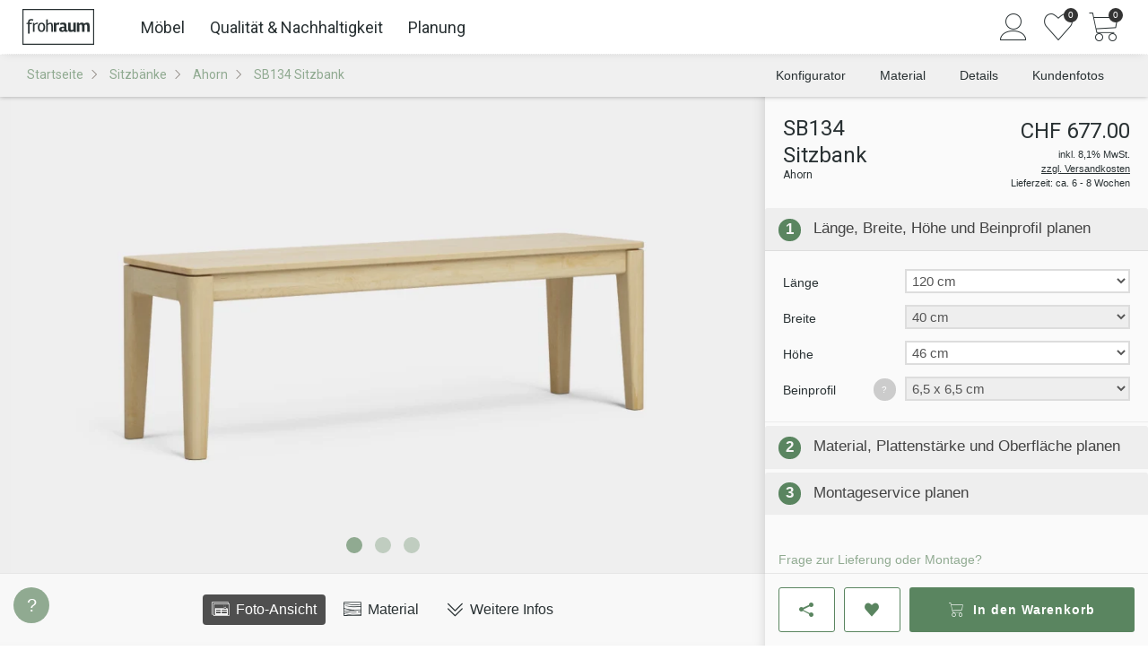

--- FILE ---
content_type: text/html; charset=utf-8
request_url: https://www.frohraum.ch/sitzbaenke/ahorn/sb134-sitzbank
body_size: 26746
content:


<!DOCTYPE HTML>
<html lang="DE">
<head>
  <meta charset="UTF-8">
    <meta name="robots" content="index, follow">
  <meta name="description" content="Sitzbank SB134 mit abgerundeten Beinen ✓ Maßgefertigt aus Ahorn ✓ Abgesetzte Sitzfläche ✓ Langlebig &amp; stabil ✓ Kostenfreie Lieferung">
  <meta name="author" content="Frohraum GmbH">
  <meta name="language" content="de">
  <meta name="revisit-after" content="2 days">
    <meta name="google-site-verification" content="wpJkftnNZOU0Pm-GyNlDt40WkShwrEi42uixHMdMnco">

  <link rel="preconnect" href="https://fonts.googleapis.com">
  <link rel="preconnect" href="https://fonts.gstatic.com" crossorigin>

  <link
    rel="preload"
    as="style"
    href="https://fonts.googleapis.com/css2?family=Roboto:wght@100;300;400;500;700&Open+Sans:ital,wght@0,300..800;1,300..800&display=swap"
  >

  <link
    href="https://fonts.googleapis.com/css2?family=Roboto:wght@100;300;400;500;700&Open+Sans:ital,wght@0,300..800;1,300..800&display=swap"
    rel="stylesheet"
    media="print"
    onload="this.media='all'"
  >

  <link rel="shortcut icon" href="/assets/favicon-b5128468745035a37e18df61aea8ec7dce49e728f9bde16d09df83c9f0a81bb8.ico" />
  <link rel="icon" href="/assets/favicon-d9d72df11b8b4ed7e6b114bbe38ad777bc0c946969c1220f586baf63ef7601c6.png" sizes="16x16" />

  <link rel="canonical" href="https://www.frohraum.ch/sitzbaenke/sb134-sitzbank" />
  

  <!-- Stylesheets
  ============================================= -->
  <style>
    body {
      overflow-y: scroll;
    }

    body:not(.loaded) .show-on-load {
      display: none;
    }

    body.loaded .show-until-load {
      display: none;
    }
  </style>

  <link rel="stylesheet" href="/assets/frontend-7d82af598de3ac862a3b4ccff6cecc386da18c2b17f9b2a1a279dab787147179.css" media="screen" />

  <!-- External JavaScripts
  ============================================= -->
  <script src="/assets/frontend/init-7f65d936cd443ab2f78e279c90c0b5e9bbc63c64dd553b4802976f1fb7747e76.js"></script>
  <script src="/assets/frontend-b06bb1726cc25665d4fca0e0eafed19402d40819165e4829b49f2659654b480b.js" defer="defer"></script>

    <script>
      APP.config.loadDynamic = true;
    </script>
  

    
    <script src="/assets/vite/dist/public-l0sNRNKZ.js" crossorigin="anonymous" type="module"></script>

  <meta name="viewport" content="width=device-width, initial-scale=1"/>
  <!--[if lt IE 9]>
  <script src="http://css3-mediaqueries-js.googlecode.com/svn/trunk/css3-mediaqueries.js"></script>
  <![endif]-->


  

  

  <!-- Document Title
  ============================================= -->
  <title>
      Sitzbank SB134 aus Ahorn nach Maß | Frohraum
  </title>
</head>
<body class="stretched no-transition rails-environment-production">
<script>
  (() => {
    let bodyMargin = 0;
    let configuratorScrollbarFix;

    function setBodyMargin() {
      const windowWidth = window.innerWidth;
      const bodyWidth = document.body.clientWidth;

      if (windowWidth === bodyWidth + bodyMargin) return;

      bodyMargin += bodyWidth - windowWidth;
      const halfBodyMargin = bodyMargin / 2;
      const rightMargin = Math.floor(halfBodyMargin);
      const leftMargin = Math.ceil(halfBodyMargin);
      document.body.style.marginRight = `${rightMargin}px`;
      document.body.style.marginLeft = `${leftMargin}px`;

      APP.config.scrollbarWidth = -bodyMargin;

      if (configuratorScrollbarFix) {
        configuratorScrollbarFix.style.marginRight = `${-rightMargin}px`;
      }
    }

    setBodyMargin();

    window.addEventListener('load', () => {
      configuratorScrollbarFix = document.querySelector('.configurator-scrollbar-fix');

      setBodyMargin();
    });

    window.addEventListener('resize', setBodyMargin);
  })();
</script>

<!-- Consent Management Platform -->

<!-- Google Tag Manager
============================================= -->
  <script>
    (function(w,d,s,l,i){w[l]=w[l]||[];w[l].push({'gtm.start':
    new Date().getTime(),event:'gtm.js'});var f=d.getElementsByTagName(s)[0],
    j=d.createElement(s),dl=l!='dataLayer'?'&l='+l:'';j.async=true;j.src=
    '/metrics/gtm.js?id='+i+dl;f.parentNode.insertBefore(j,f);
    })(window,document,'script','dataLayer', "GTM-NT53RP");

    $().ready(() => {

          pushDataLayerEvent({"event":"view_item","ecommerce":{"currency":"EUR","value":569.34,"items":[{"item_id":"sb134","item_name":"SB134 Sitzbank","item_brand":"Frohraum","item_category":"Möbel \u003e Sitzbänke","price":569.34,"quantity":1}]}});
    });
  </script>


<!-- Document Wrapper
============================================= -->
<div id="wrapper" class="clearfix">
  <!-- Top Bar
	============================================= -->
      <!-- no topbar -->


  <!-- Header
  ============================================= -->
      <header id="header" class="sticky-header slim-header full-header no-transition">
  <div id="header-wrap">
    <div class="container clearfix">
      <div id="primary-menu-toggle"><i class="icon-reorder"></i></div>

      <!-- Logo
      ============================================= -->
      <div id="logo">
        <a href="/"><img alt="Frohraum" width="400" height="200" src="/assets/frontend/header/frohraum-logo-8c39cea984d0fcd71ff007b4fead8ae1ebc800f1702581f08aef061164f02e23.svg" /></a>
      </div><!-- #logo end -->

        <!-- Primary Navigation
        ============================================= -->
          
              

    <nav id="primary-menu-desktop">
  <ul id="main-menu">
  <li class="main-menu-link">
    <a href="/moebel">Möbel</a>
    <div class="main-menu-submenu">
      <div class="main-menu-submenu-content">
        <ul class="main-menu-tabs">
          <li class="main-menu-tab">
            <button type="button" class="main-menu-tab-link hv-underline" data-target="#main-menu-tab-furniture">
              Kategorie
            </button>
          </li>
          <li class="main-menu-tab">
            <button type="button" class="main-menu-tab-link hv-underline" data-target="#main-menu-tab-rooms">
              Räume
            </button>
          </li>
        </ul>
        <div>
          <div class="main-menu-tab-content" id="main-menu-tab-furniture">
            <div class="main-menu-sections">
              <ul class="main-menu-section">
                  <li class="main-menu-category-link small">
                    <a href="/esstische">
                      <div class="main-menu-category-image">
                          <img alt="" loading="lazy" width="120" height="120" sizes="120px" srcset="https://res.cloudinary.com/frohraum/image/upload/c_limit,f_auto,w_120/v1/shop/menu/products/esstisch 120w,https://res.cloudinary.com/frohraum/image/upload/c_limit,f_auto,w_180/v1/shop/menu/products/esstisch 180w,https://res.cloudinary.com/frohraum/image/upload/c_limit,f_auto,w_240/v1/shop/menu/products/esstisch 240w" src="https://res.cloudinary.com/frohraum/image/upload/c_limit,f_auto,w_120/v1/shop/menu/products/esstisch" />
                      </div>
                      <span class="main-menu-category-name hv-underline">Esstische</span>
</a>                  </li>
                  <li class="main-menu-category-link small">
                    <a href="/esstische-ausziehbar">
                      <div class="main-menu-category-image">
                          <img alt="" loading="lazy" width="120" height="120" sizes="120px" srcset="https://res.cloudinary.com/frohraum/image/upload/c_limit,f_auto,w_120/v1/shop/menu/products/ausziehtisch 120w,https://res.cloudinary.com/frohraum/image/upload/c_limit,f_auto,w_180/v1/shop/menu/products/ausziehtisch 180w,https://res.cloudinary.com/frohraum/image/upload/c_limit,f_auto,w_240/v1/shop/menu/products/ausziehtisch 240w" src="https://res.cloudinary.com/frohraum/image/upload/c_limit,f_auto,w_120/v1/shop/menu/products/ausziehtisch" />
                      </div>
                      <span class="main-menu-category-name hv-underline">Ausziehtische</span>
</a>                  </li>
                  <li class="main-menu-category-link small">
                    <a href="/sitzbaenke">
                      <div class="main-menu-category-image">
                          <img alt="" loading="lazy" width="120" height="120" sizes="120px" srcset="https://res.cloudinary.com/frohraum/image/upload/c_limit,f_auto,w_120/v1/shop/menu/products/sitzbank 120w,https://res.cloudinary.com/frohraum/image/upload/c_limit,f_auto,w_180/v1/shop/menu/products/sitzbank 180w,https://res.cloudinary.com/frohraum/image/upload/c_limit,f_auto,w_240/v1/shop/menu/products/sitzbank 240w" src="https://res.cloudinary.com/frohraum/image/upload/c_limit,f_auto,w_120/v1/shop/menu/products/sitzbank" />
                      </div>
                      <span class="main-menu-category-name hv-underline">Sitzbänke</span>
</a>                  </li>
                  <li class="main-menu-category-link small">
                    <a href="/regale">
                      <div class="main-menu-category-image">
                          <img alt="" loading="lazy" width="120" height="120" sizes="120px" srcset="https://res.cloudinary.com/frohraum/image/upload/c_limit,f_auto,w_120/v1/shop/menu/products/regal 120w,https://res.cloudinary.com/frohraum/image/upload/c_limit,f_auto,w_180/v1/shop/menu/products/regal 180w,https://res.cloudinary.com/frohraum/image/upload/c_limit,f_auto,w_240/v1/shop/menu/products/regal 240w" src="https://res.cloudinary.com/frohraum/image/upload/c_limit,f_auto,w_120/v1/shop/menu/products/regal" />
                      </div>
                      <span class="main-menu-category-name hv-underline">Regale</span>
</a>                  </li>
                  <li class="main-menu-category-link small">
                    <a href="/lowboards">
                      <div class="main-menu-category-image">
                          <img alt="" loading="lazy" width="120" height="120" sizes="120px" srcset="https://res.cloudinary.com/frohraum/image/upload/c_limit,f_auto,w_120/v1/shop/menu/products/lowboard 120w,https://res.cloudinary.com/frohraum/image/upload/c_limit,f_auto,w_180/v1/shop/menu/products/lowboard 180w,https://res.cloudinary.com/frohraum/image/upload/c_limit,f_auto,w_240/v1/shop/menu/products/lowboard 240w" src="https://res.cloudinary.com/frohraum/image/upload/c_limit,f_auto,w_120/v1/shop/menu/products/lowboard" />
                      </div>
                      <span class="main-menu-category-name hv-underline">Lowboards</span>
</a>                  </li>
                  <li class="main-menu-category-link small">
                    <a href="/couchtische">
                      <div class="main-menu-category-image">
                          <img alt="" loading="lazy" width="120" height="120" sizes="120px" srcset="https://res.cloudinary.com/frohraum/image/upload/c_limit,f_auto,w_120/v1/shop/menu/products/couchtisch 120w,https://res.cloudinary.com/frohraum/image/upload/c_limit,f_auto,w_180/v1/shop/menu/products/couchtisch 180w,https://res.cloudinary.com/frohraum/image/upload/c_limit,f_auto,w_240/v1/shop/menu/products/couchtisch 240w" src="https://res.cloudinary.com/frohraum/image/upload/c_limit,f_auto,w_120/v1/shop/menu/products/couchtisch" />
                      </div>
                      <span class="main-menu-category-name hv-underline">Couchtische</span>
</a>                  </li>
                  <li class="main-menu-category-link small">
                    <a href="/betten">
                      <div class="main-menu-category-image">
                          <img alt="" loading="lazy" width="120" height="120" sizes="120px" srcset="https://res.cloudinary.com/frohraum/image/upload/c_limit,f_auto,w_120/v1/shop/menu/products/bett 120w,https://res.cloudinary.com/frohraum/image/upload/c_limit,f_auto,w_180/v1/shop/menu/products/bett 180w,https://res.cloudinary.com/frohraum/image/upload/c_limit,f_auto,w_240/v1/shop/menu/products/bett 240w" src="https://res.cloudinary.com/frohraum/image/upload/c_limit,f_auto,w_120/v1/shop/menu/products/bett" />
                      </div>
                      <span class="main-menu-category-name hv-underline">Betten</span>
</a>                  </li>
                  <li class="main-menu-category-link small">
                    <a href="/nachttische">
                      <div class="main-menu-category-image">
                          <img alt="" loading="lazy" width="120" height="120" sizes="120px" srcset="https://res.cloudinary.com/frohraum/image/upload/c_limit,f_auto,w_120/v1/shop/menu/products/nachttisch 120w,https://res.cloudinary.com/frohraum/image/upload/c_limit,f_auto,w_180/v1/shop/menu/products/nachttisch 180w,https://res.cloudinary.com/frohraum/image/upload/c_limit,f_auto,w_240/v1/shop/menu/products/nachttisch 240w" src="https://res.cloudinary.com/frohraum/image/upload/c_limit,f_auto,w_120/v1/shop/menu/products/nachttisch" />
                      </div>
                      <span class="main-menu-category-name hv-underline">Nachttische</span>
</a>                  </li>
                  <li class="main-menu-category-link small">
                    <a href="/kleiderschraenke">
                      <div class="main-menu-category-image">
                          <img alt="" loading="lazy" width="120" height="120" sizes="120px" srcset="https://res.cloudinary.com/frohraum/image/upload/c_limit,f_auto,w_120/v1/shop/menu/products/schrank 120w,https://res.cloudinary.com/frohraum/image/upload/c_limit,f_auto,w_180/v1/shop/menu/products/schrank 180w,https://res.cloudinary.com/frohraum/image/upload/c_limit,f_auto,w_240/v1/shop/menu/products/schrank 240w" src="https://res.cloudinary.com/frohraum/image/upload/c_limit,f_auto,w_120/v1/shop/menu/products/schrank" />
                      </div>
                      <span class="main-menu-category-name hv-underline">Schränke</span>
</a>                  </li>
                  <li class="main-menu-category-link small">
                    <a href="/sideboards">
                      <div class="main-menu-category-image">
                          <img alt="" loading="lazy" width="120" height="120" sizes="120px" srcset="https://res.cloudinary.com/frohraum/image/upload/c_limit,f_auto,w_120/v1/shop/menu/products/sideboard 120w,https://res.cloudinary.com/frohraum/image/upload/c_limit,f_auto,w_180/v1/shop/menu/products/sideboard 180w,https://res.cloudinary.com/frohraum/image/upload/c_limit,f_auto,w_240/v1/shop/menu/products/sideboard 240w" src="https://res.cloudinary.com/frohraum/image/upload/c_limit,f_auto,w_120/v1/shop/menu/products/sideboard" />
                      </div>
                      <span class="main-menu-category-name hv-underline">Sideboards</span>
</a>                  </li>
                  <li class="main-menu-category-link small">
                    <a href="/cubes">
                      <div class="main-menu-category-image">
                          <img alt="" loading="lazy" width="120" height="120" sizes="120px" srcset="https://res.cloudinary.com/frohraum/image/upload/c_limit,f_auto,w_120/v1/shop/menu/products/cube 120w,https://res.cloudinary.com/frohraum/image/upload/c_limit,f_auto,w_180/v1/shop/menu/products/cube 180w,https://res.cloudinary.com/frohraum/image/upload/c_limit,f_auto,w_240/v1/shop/menu/products/cube 240w" src="https://res.cloudinary.com/frohraum/image/upload/c_limit,f_auto,w_120/v1/shop/menu/products/cube" />
                      </div>
                      <span class="main-menu-category-name hv-underline">Cubes</span>
</a>                  </li>
                  <li class="main-menu-category-link small">
                    <a href="/stuehle">
                      <div class="main-menu-category-image">
                          <img alt="" loading="lazy" width="120" height="120" sizes="120px" srcset="https://res.cloudinary.com/frohraum/image/upload/c_limit,f_auto,w_120/v1/shop/menu/products/stuhl 120w,https://res.cloudinary.com/frohraum/image/upload/c_limit,f_auto,w_180/v1/shop/menu/products/stuhl 180w,https://res.cloudinary.com/frohraum/image/upload/c_limit,f_auto,w_240/v1/shop/menu/products/stuhl 240w" src="https://res.cloudinary.com/frohraum/image/upload/c_limit,f_auto,w_120/v1/shop/menu/products/stuhl" />
                      </div>
                      <span class="main-menu-category-name hv-underline">Stühle</span>
</a>                  </li>
              </ul>
              <ul class="main-menu-content-box">
                <li>
                  <p class="main-menu-list-title">Weitere Möbel</p>
                  <ul class=main-menu-block-list>
                      <li><a class="hv-underline" href="/tischplatten">Tischplatten</a></li>
                      <li><a class="hv-underline" href="/schreibtische">Schreibtische</a></li>
                      <li><a class="hv-underline" href="/rollcontainer">Rollcontainer</a></li>
                      <li><a class="hv-underline" href="/wandboards">Wandboards</a></li>
                      <li><a class="hv-underline" href="/lattenroste">Lattenroste</a></li>
                      <li><a class="hv-underline" href="/matratzen">Matratzen</a></li>
                  </ul>
                </li>

                <li class="main-menu-wood-links">
  <p class="main-menu-list-title">Nach Holzarten</p>
  <ul>
      <li class="main-menu-wood-image">
        <a href="/moebel/ahorn">
          <img alt="Ahorn" width="28" height="28" sizes="28px" srcset="https://res.cloudinary.com/frohraum/image/upload/ar_1:1,c_fill,f_auto,w_28/v1/shop/wood/ahorn-dgl.jpg 28w,https://res.cloudinary.com/frohraum/image/upload/ar_1:1,c_fill,f_auto,w_42/v1/shop/wood/ahorn-dgl.jpg 42w,https://res.cloudinary.com/frohraum/image/upload/ar_1:1,c_fill,f_auto,w_56/v1/shop/wood/ahorn-dgl.jpg 56w" loading="lazy" src="https://res.cloudinary.com/frohraum/image/upload/ar_1:1,c_fill,f_auto,w_28/v1/shop/wood/ahorn-dgl.jpg" />
</a>      </li>
      <li class="main-menu-wood-image">
        <a href="/moebel/buche">
          <img alt="Buche" width="28" height="28" sizes="28px" srcset="https://res.cloudinary.com/frohraum/image/upload/ar_1:1,c_fill,f_auto,w_28/v1/shop/wood/buche-dgl.jpg 28w,https://res.cloudinary.com/frohraum/image/upload/ar_1:1,c_fill,f_auto,w_42/v1/shop/wood/buche-dgl.jpg 42w,https://res.cloudinary.com/frohraum/image/upload/ar_1:1,c_fill,f_auto,w_56/v1/shop/wood/buche-dgl.jpg 56w" loading="lazy" src="https://res.cloudinary.com/frohraum/image/upload/ar_1:1,c_fill,f_auto,w_28/v1/shop/wood/buche-dgl.jpg" />
</a>      </li>
      <li class="main-menu-wood-image">
        <a href="/moebel/kernbuche">
          <img alt="Kernbuche" width="28" height="28" sizes="28px" srcset="https://res.cloudinary.com/frohraum/image/upload/ar_1:1,c_fill,f_auto,w_28/v1/shop/wood/kernbuche-dgl.jpg 28w,https://res.cloudinary.com/frohraum/image/upload/ar_1:1,c_fill,f_auto,w_42/v1/shop/wood/kernbuche-dgl.jpg 42w,https://res.cloudinary.com/frohraum/image/upload/ar_1:1,c_fill,f_auto,w_56/v1/shop/wood/kernbuche-dgl.jpg 56w" loading="lazy" src="https://res.cloudinary.com/frohraum/image/upload/ar_1:1,c_fill,f_auto,w_28/v1/shop/wood/kernbuche-dgl.jpg" />
</a>      </li>
      <li class="main-menu-wood-image">
        <a href="/moebel/esche">
          <img alt="Esche" width="28" height="28" sizes="28px" srcset="https://res.cloudinary.com/frohraum/image/upload/ar_1:1,c_fill,f_auto,w_28/v1/shop/wood/esche-dgl.jpg 28w,https://res.cloudinary.com/frohraum/image/upload/ar_1:1,c_fill,f_auto,w_42/v1/shop/wood/esche-dgl.jpg 42w,https://res.cloudinary.com/frohraum/image/upload/ar_1:1,c_fill,f_auto,w_56/v1/shop/wood/esche-dgl.jpg 56w" loading="lazy" src="https://res.cloudinary.com/frohraum/image/upload/ar_1:1,c_fill,f_auto,w_28/v1/shop/wood/esche-dgl.jpg" />
</a>      </li>
      <li class="main-menu-wood-image">
        <a href="/moebel/eiche">
          <img alt="Eiche" width="28" height="28" sizes="28px" srcset="https://res.cloudinary.com/frohraum/image/upload/ar_1:1,c_fill,f_auto,w_28/v1/shop/wood/eiche-dgl.jpg 28w,https://res.cloudinary.com/frohraum/image/upload/ar_1:1,c_fill,f_auto,w_42/v1/shop/wood/eiche-dgl.jpg 42w,https://res.cloudinary.com/frohraum/image/upload/ar_1:1,c_fill,f_auto,w_56/v1/shop/wood/eiche-dgl.jpg 56w" loading="lazy" src="https://res.cloudinary.com/frohraum/image/upload/ar_1:1,c_fill,f_auto,w_28/v1/shop/wood/eiche-dgl.jpg" />
</a>      </li>
      <li class="main-menu-wood-image">
        <a href="/moebel/wildeiche">
          <img alt="Wildeiche" width="28" height="28" sizes="28px" srcset="https://res.cloudinary.com/frohraum/image/upload/ar_1:1,c_fill,f_auto,w_28/v1/shop/wood/wildeiche-dgl.jpg 28w,https://res.cloudinary.com/frohraum/image/upload/ar_1:1,c_fill,f_auto,w_42/v1/shop/wood/wildeiche-dgl.jpg 42w,https://res.cloudinary.com/frohraum/image/upload/ar_1:1,c_fill,f_auto,w_56/v1/shop/wood/wildeiche-dgl.jpg 56w" loading="lazy" src="https://res.cloudinary.com/frohraum/image/upload/ar_1:1,c_fill,f_auto,w_28/v1/shop/wood/wildeiche-dgl.jpg" />
</a>      </li>
      <li class="main-menu-wood-image">
        <a href="/moebel/kirschbaum">
          <img alt="Kirschbaum" width="28" height="28" sizes="28px" srcset="https://res.cloudinary.com/frohraum/image/upload/ar_1:1,c_fill,f_auto,w_28/v1/shop/wood/kirschbaum-dgl.jpg 28w,https://res.cloudinary.com/frohraum/image/upload/ar_1:1,c_fill,f_auto,w_42/v1/shop/wood/kirschbaum-dgl.jpg 42w,https://res.cloudinary.com/frohraum/image/upload/ar_1:1,c_fill,f_auto,w_56/v1/shop/wood/kirschbaum-dgl.jpg 56w" loading="lazy" src="https://res.cloudinary.com/frohraum/image/upload/ar_1:1,c_fill,f_auto,w_28/v1/shop/wood/kirschbaum-dgl.jpg" />
</a>      </li>
      <li class="main-menu-wood-image">
        <a href="/moebel/nussbaum">
          <img alt="Nussbaum" width="28" height="28" sizes="28px" srcset="https://res.cloudinary.com/frohraum/image/upload/ar_1:1,c_fill,f_auto,w_28/v1/shop/wood/nussbaum-dgl.jpg 28w,https://res.cloudinary.com/frohraum/image/upload/ar_1:1,c_fill,f_auto,w_42/v1/shop/wood/nussbaum-dgl.jpg 42w,https://res.cloudinary.com/frohraum/image/upload/ar_1:1,c_fill,f_auto,w_56/v1/shop/wood/nussbaum-dgl.jpg 56w" loading="lazy" src="https://res.cloudinary.com/frohraum/image/upload/ar_1:1,c_fill,f_auto,w_28/v1/shop/wood/nussbaum-dgl.jpg" />
</a>      </li>
  </ul>
</li>

              </ul>
            </div>
          </div>
          <div class="main-menu-tab-content" id="main-menu-tab-rooms">
            <div class="main-menu-sections">
              <ul class="main-menu-section">
                  <li class="main-menu-category-link large">
                    <a href="/esszimmer">
                      <div class="main-menu-category-image">
                        <img alt="" loading="lazy" width="220" height="310" sizes="220px" srcset="https://res.cloudinary.com/frohraum/image/upload/ar_22:31,c_fill,f_auto,w_220/v1/shop/menu/essen 220w,https://res.cloudinary.com/frohraum/image/upload/ar_22:31,c_fill,f_auto,w_330/v1/shop/menu/essen 330w,https://res.cloudinary.com/frohraum/image/upload/ar_22:31,c_fill,f_auto,w_440/v1/shop/menu/essen 440w" src="https://res.cloudinary.com/frohraum/image/upload/ar_22:31,c_fill,f_auto,w_220/v1/shop/menu/essen" />
                      </div>
                      <span class="main-menu-category-name hv-underline">Essen</span>
</a>                  </li>
                  <li class="main-menu-category-link large">
                    <a href="/schlafzimmer">
                      <div class="main-menu-category-image">
                        <img alt="" loading="lazy" width="220" height="310" sizes="220px" srcset="https://res.cloudinary.com/frohraum/image/upload/ar_22:31,c_fill,f_auto,w_220/v1/shop/menu/schlafen 220w,https://res.cloudinary.com/frohraum/image/upload/ar_22:31,c_fill,f_auto,w_330/v1/shop/menu/schlafen 330w,https://res.cloudinary.com/frohraum/image/upload/ar_22:31,c_fill,f_auto,w_440/v1/shop/menu/schlafen 440w" src="https://res.cloudinary.com/frohraum/image/upload/ar_22:31,c_fill,f_auto,w_220/v1/shop/menu/schlafen" />
                      </div>
                      <span class="main-menu-category-name hv-underline">Schlafen</span>
</a>                  </li>
                  <li class="main-menu-category-link large">
                    <a href="/wohnzimmer">
                      <div class="main-menu-category-image">
                        <img alt="" loading="lazy" width="220" height="310" sizes="220px" srcset="https://res.cloudinary.com/frohraum/image/upload/ar_22:31,c_fill,f_auto,w_220/v1/shop/menu/wohnen 220w,https://res.cloudinary.com/frohraum/image/upload/ar_22:31,c_fill,f_auto,w_330/v1/shop/menu/wohnen 330w,https://res.cloudinary.com/frohraum/image/upload/ar_22:31,c_fill,f_auto,w_440/v1/shop/menu/wohnen 440w" src="https://res.cloudinary.com/frohraum/image/upload/ar_22:31,c_fill,f_auto,w_220/v1/shop/menu/wohnen" />
                      </div>
                      <span class="main-menu-category-name hv-underline">Wohnen</span>
</a>                  </li>
                  <li class="main-menu-category-link large">
                    <a href="/arbeitszimmer">
                      <div class="main-menu-category-image">
                        <img alt="" loading="lazy" width="220" height="310" sizes="220px" srcset="https://res.cloudinary.com/frohraum/image/upload/ar_22:31,c_fill,f_auto,w_220/v1/shop/menu/arbeiten 220w,https://res.cloudinary.com/frohraum/image/upload/ar_22:31,c_fill,f_auto,w_330/v1/shop/menu/arbeiten 330w,https://res.cloudinary.com/frohraum/image/upload/ar_22:31,c_fill,f_auto,w_440/v1/shop/menu/arbeiten 440w" src="https://res.cloudinary.com/frohraum/image/upload/ar_22:31,c_fill,f_auto,w_220/v1/shop/menu/arbeiten" />
                      </div>
                      <span class="main-menu-category-name hv-underline">Arbeiten</span>
</a>                  </li>
              </ul>
            </div>
          </div>
        </div>
      </div>
    </div>
  </li>

  <li class="main-menu-link">
    <a href="/qualitaet">Qualität &amp; Nachhaltigkeit</a>
    <div class="main-menu-submenu">
      <div class="main-menu-submenu-content main-menu-grid">
          <div class="main-menu-link-box ">
              <img alt="" loading="lazy" width="155" height="233" sizes="155px" srcset="https://res.cloudinary.com/frohraum/image/upload/ar_155:162,c_auto,f_auto,w_155/v1/shop/menu/bild-werkstatt-a 155w,https://res.cloudinary.com/frohraum/image/upload/ar_155:162,c_auto,f_auto,w_155/v1/shop/menu/bild-werkstatt-a 233w,https://res.cloudinary.com/frohraum/image/upload/ar_155:162,c_auto,f_auto,w_155/v1/shop/menu/bild-werkstatt-a 310w" src="https://res.cloudinary.com/frohraum/image/upload/ar_155:162,c_auto,f_auto,w_155/v1/shop/menu/bild-werkstatt-a" />
            <div class="main-menu-content-section">
              <p class="main-menu-sub-title margin-xs bottom">
                Manufaktur-Qualität nach Maß
              </p>
              <ul>
                  <li>
                    <a href="/qualitaet/materialien">
                      <i class="icon-arrow-right"></i>
                      <span class="hv-underline">Glas, Metall &amp; Stoffe</span>
</a>                  </li>
                  <li>
                    <a href="/qualitaet/moebelelemente">
                      <i class="icon-arrow-right"></i>
                      <span class="hv-underline">Beschläge &amp; Mechanik</span>
</a>                  </li>
                  <li>
                    <a href="/unternehmen/referenzen">
                      <i class="icon-arrow-right"></i>
                      <span class="hv-underline">Kundenfotos</span>
</a>                  </li>
                  <li>
                    <a href="/kundenprojekte">
                      <i class="icon-arrow-right"></i>
                      <span class="hv-underline">Kundenprojekte &amp; Inspiration</span>
</a>                  </li>
              </ul>
            </div>
          </div>
          <div class="main-menu-link-box ">
              <img alt="" loading="lazy" width="155" height="233" sizes="155px" srcset="https://res.cloudinary.com/frohraum/image/upload/ar_155:162,c_auto,f_auto,w_155/v1/shop/menu/bild-werkstatt-b 155w,https://res.cloudinary.com/frohraum/image/upload/ar_155:162,c_auto,f_auto,w_155/v1/shop/menu/bild-werkstatt-b 233w,https://res.cloudinary.com/frohraum/image/upload/ar_155:162,c_auto,f_auto,w_155/v1/shop/menu/bild-werkstatt-b 310w" src="https://res.cloudinary.com/frohraum/image/upload/ar_155:162,c_auto,f_auto,w_155/v1/shop/menu/bild-werkstatt-b" />
            <div class="main-menu-content-section">
              <p class="main-menu-sub-title margin-xs bottom">
                <a href="/qualitaet/moebelpflege">Möbelpflege: Ratgeber für lange Freude</a>
              </p>
              <ul>
                  <li>
                    <a href="/qualitaet/reinigung-geoelter-massivholzmoebel">
                      <i class="icon-arrow-right"></i>
                      <span class="hv-underline">Reinigung &amp; Pflege geölter Oberflächen</span>
</a>                  </li>
                  <li>
                    <a href="/qualitaet/massivholzmoebel-nachoelen">
                      <i class="icon-arrow-right"></i>
                      <span class="hv-underline">Holzpflege &amp; Auffrischung mit Öl</span>
</a>                  </li>
                  <li>
                    <a href="/qualitaet/massivholzmoebel-kratzer-dellen-risse-reparieren">
                      <i class="icon-arrow-right"></i>
                      <span class="hv-underline">Massivholzoberflächen reparieren</span>
</a>                  </li>
                  <li>
                    <a href="/ratgeber">
                      <i class="icon-arrow-right"></i>
                      <span class="hv-underline">Mehr aus dem Ratgeber</span>
</a>                  </li>
              </ul>
            </div>
          </div>
          <div class="main-menu-link-box large">
              <img alt="" loading="lazy" width="240" height="360" sizes="240px" srcset="https://res.cloudinary.com/frohraum/image/upload/ar_240:350,c_auto,f_auto,w_240/v1/shop/menu/bild-showroom-schrank 240w,https://res.cloudinary.com/frohraum/image/upload/ar_240:350,c_auto,f_auto,w_240/v1/shop/menu/bild-showroom-schrank 360w,https://res.cloudinary.com/frohraum/image/upload/ar_240:350,c_auto,f_auto,w_240/v1/shop/menu/bild-showroom-schrank 480w" src="https://res.cloudinary.com/frohraum/image/upload/ar_240:350,c_auto,f_auto,w_240/v1/shop/menu/bild-showroom-schrank" />
            <div class="main-menu-content-section">
              <p class="main-menu-sub-title margin-xs bottom">
                Nachhaltige Möbel aus natürlichem Holz
              </p>
              <ul>
                  <li>
                    <a href="/massivholz/holzarten">
                      <i class="icon-arrow-right"></i>
                      <span class="hv-underline">Unsere Holzarten</span>
</a>                  </li>
                  <li>
                    <a href="/massivholz">
                      <i class="icon-arrow-right"></i>
                      <span class="hv-underline">Was ist Massivholz?</span>
</a>                  </li>
                  <li>
                    <a href="/massivholz/oberflaechen">
                      <i class="icon-arrow-right"></i>
                      <span class="hv-underline">Oberflächenbehandlung</span>
</a>                  </li>
                  <li>
                    <a href="/massivholz/holz-licht">
                      <i class="icon-arrow-right"></i>
                      <span class="hv-underline">Holz &amp; Lichteinflüsse</span>
</a>                  </li>
                  <li>
                    <a href="/massivholz/luftfeuchtigkeit-raumluft">
                      <i class="icon-arrow-right"></i>
                      <span class="hv-underline">Die optimale Raumluft</span>
</a>                  </li>
              </ul>
            </div>
          </div>
      </div>
    </div>
  </li>

  <li class="main-menu-link">
    <a href="/service">Planung</a>
    <div class="main-menu-submenu">
      <div class="main-menu-submenu-content">
        <div class="main-menu-sections">
          <div>
            <p class="main-menu-sub-title">Wir helfen bei der Planung Ihrer Maßmöbel</p>
            <ul class="main-menu-block-list">
              <li class="main-menu-icon-link">
                <a href="/service/holzprobe">
                  <i class="icon-wood"></i>
                  <span class="main-menu-icon-link-text">Gratis Holzmuster bestellen</span>
                </a>
              </li>
              <li class="main-menu-icon-link">
                <a href="/service/remote-beratung">
                  <i class="icon-chat"></i>
                  <span class="main-menu-icon-link-text">Planungstermin per Video/Telefon</span>
                </a>
              </li>
              <li class="main-menu-icon-link">
                <a href="/service/email-anfrage">
                  <i class="icon-email"></i>
                  <span class="main-menu-icon-link-text">Kontakt per Mail</span>
                </a>
              </li>
              <li class="main-menu-icon-link light">
                <a href="https://wa.me/4915792380070">
                  <i class="icon-whatsapp"></i>
                  <span class="main-menu-icon-link-text">Frage per Whatsapp</span>
                </a>
              </li>
              <li class="main-menu-icon-link light">
                <a href="/service/aufmass">
                  <i class="icon-measure"></i>
                  <span class="main-menu-icon-link-text">Aufmaß Service &amp; Sonderanfertigungen</span>
                </a>
              </li>
            </ul>
          </div>
          <div class="main-menu-showroom-list">
            <p class="main-menu-sub-title">Vor Ort im Showroom</p>
            <div class="main-menu-flex">
              <div class="main-menu-showroom-featured-image">
                  <a href="/bad-saeckingen">
                    <img width="227" height="265" sizes="227px" srcset="https://res.cloudinary.com/frohraum/image/upload/ar_227:265,c_auto,f_auto,w_227/v1/shop/showrooms/bad-saeckingen-frohraum-3-2 227w,https://res.cloudinary.com/frohraum/image/upload/ar_227:265,c_auto,f_auto,w_341/v1/shop/showrooms/bad-saeckingen-frohraum-3-2 341w,https://res.cloudinary.com/frohraum/image/upload/ar_227:265,c_auto,f_auto,w_454/v1/shop/showrooms/bad-saeckingen-frohraum-3-2 454w" alt="" loading="lazy" src="https://res.cloudinary.com/frohraum/image/upload/ar_227:265,c_auto,f_auto,w_227/v1/shop/showrooms/bad-saeckingen-frohraum-3-2" />
                    <div class="main-menu-showroom-list-item bad-saeckingen">
                      <div class="main-menu-showroom-text">
                        <p>Bad Säckingen</p>
                        <span class="hv-underline">Showroom besuchen</span>
                      </div>
                    </div>
                  </a>
              </div>
              <ul class="main-menu-block-list">
                <li class="main-menu-showroom-list-item pale-green">
                  <a href="/berlin">
                    <img class="main-menu-showroom-image" width="137" height="82" sizes="137px" srcset="https://res.cloudinary.com/frohraum/image/upload/ar_137:82,c_auto,f_auto,w_137/v1/shop/showrooms/holzwand-eckregal-showroom-berlin 137w,https://res.cloudinary.com/frohraum/image/upload/ar_137:82,c_auto,f_auto,w_206/v1/shop/showrooms/holzwand-eckregal-showroom-berlin 206w,https://res.cloudinary.com/frohraum/image/upload/ar_137:82,c_auto,f_auto,w_274/v1/shop/showrooms/holzwand-eckregal-showroom-berlin 274w" alt="" loading="lazy" src="https://res.cloudinary.com/frohraum/image/upload/ar_137:82,c_auto,f_auto,w_137/v1/shop/showrooms/holzwand-eckregal-showroom-berlin" />
                    <div class="main-menu-showroom-text">
                      <p>Berlin </p>
                      <span class="hv-underline">Beratungstermin buchen</span>
                    </div>
                  </a>
                </li>
                <li class="main-menu-showroom-list-item pale-green">
                  <a href="/hamburg">
                    <img class="main-menu-showroom-image" width="137" height="82" sizes="137px" srcset="https://res.cloudinary.com/frohraum/image/upload/ar_137:82,c_auto,f_auto,w_137/v1/shop/showrooms/bild-showroom-hamburg 137w,https://res.cloudinary.com/frohraum/image/upload/ar_137:82,c_auto,f_auto,w_206/v1/shop/showrooms/bild-showroom-hamburg 206w,https://res.cloudinary.com/frohraum/image/upload/ar_137:82,c_auto,f_auto,w_274/v1/shop/showrooms/bild-showroom-hamburg 274w" alt="" loading="lazy" src="https://res.cloudinary.com/frohraum/image/upload/ar_137:82,c_auto,f_auto,w_137/v1/shop/showrooms/bild-showroom-hamburg" />
                    <div class="main-menu-showroom-text">
                      <p>Hamburg </p>
                      <span class="hv-underline">Beratungstermin buchen</span>
                    </div>
                  </a>
                </li>
                <li class="main-menu-showroom-list-item pale-green">
                  <a href="/muenchen">
                    <img class="main-menu-showroom-image" width="137" height="82" sizes="137px" srcset="https://res.cloudinary.com/frohraum/image/upload/ar_137:82,c_auto,f_auto,w_137/v1/shop/showrooms/showroom-Muenchen 137w,https://res.cloudinary.com/frohraum/image/upload/ar_137:82,c_auto,f_auto,w_206/v1/shop/showrooms/showroom-Muenchen 206w,https://res.cloudinary.com/frohraum/image/upload/ar_137:82,c_auto,f_auto,w_274/v1/shop/showrooms/showroom-Muenchen 274w" alt="" loading="lazy" src="https://res.cloudinary.com/frohraum/image/upload/ar_137:82,c_auto,f_auto,w_137/v1/shop/showrooms/showroom-Muenchen" />
                    <div class="main-menu-showroom-text">
                      <p>München </p>
                      <span class="hv-underline">Beratungstermin buchen</span>
                    </div>
                  </a>
                </li>
              </ul>
            </div>
          </div>
        </div>
      </div>
    </div>
  </li>
</ul>

</nav>

<nav id="primary-menu-mobile">
  <ul class='mobile-menu-list'>
  <li class="mobile-menu-list-item mobile-menu-submenu">
    <a href='/moebel' class="mobile-menu-link">Möbel</a>
    <i class="icon-plus"></i>
    <i class="icon-minus"></i>
    <ul class="mobile-menu-submenu-list">
        <li class="mobile-submenu-product">
            <img alt="" loading="lazy" width="38" height="38" sizes="38px" srcset="https://res.cloudinary.com/frohraum/image/upload/c_limit,f_auto,w_38/v1/shop/menu/products/esstisch 38w,https://res.cloudinary.com/frohraum/image/upload/c_limit,f_auto,w_57/v1/shop/menu/products/esstisch 57w,https://res.cloudinary.com/frohraum/image/upload/c_limit,f_auto,w_76/v1/shop/menu/products/esstisch 76w" src="https://res.cloudinary.com/frohraum/image/upload/c_limit,f_auto,w_38/v1/shop/menu/products/esstisch" />
          <a href="/esstische">Esstische</a>
        </li>
        <li class="mobile-submenu-product">
            <img alt="" loading="lazy" width="38" height="38" sizes="38px" srcset="https://res.cloudinary.com/frohraum/image/upload/c_limit,f_auto,w_38/v1/shop/menu/products/ausziehtisch 38w,https://res.cloudinary.com/frohraum/image/upload/c_limit,f_auto,w_57/v1/shop/menu/products/ausziehtisch 57w,https://res.cloudinary.com/frohraum/image/upload/c_limit,f_auto,w_76/v1/shop/menu/products/ausziehtisch 76w" src="https://res.cloudinary.com/frohraum/image/upload/c_limit,f_auto,w_38/v1/shop/menu/products/ausziehtisch" />
          <a href="/esstische-ausziehbar">Ausziehtische</a>
        </li>
        <li class="mobile-submenu-product">
            <img alt="" loading="lazy" width="38" height="38" sizes="38px" srcset="https://res.cloudinary.com/frohraum/image/upload/c_limit,f_auto,w_38/v1/shop/menu/products/sitzbank 38w,https://res.cloudinary.com/frohraum/image/upload/c_limit,f_auto,w_57/v1/shop/menu/products/sitzbank 57w,https://res.cloudinary.com/frohraum/image/upload/c_limit,f_auto,w_76/v1/shop/menu/products/sitzbank 76w" src="https://res.cloudinary.com/frohraum/image/upload/c_limit,f_auto,w_38/v1/shop/menu/products/sitzbank" />
          <a href="/sitzbaenke">Sitzbänke</a>
        </li>
        <li class="mobile-submenu-product">
            <img alt="" loading="lazy" width="38" height="38" sizes="38px" srcset="https://res.cloudinary.com/frohraum/image/upload/c_limit,f_auto,w_38/v1/shop/menu/products/regal 38w,https://res.cloudinary.com/frohraum/image/upload/c_limit,f_auto,w_57/v1/shop/menu/products/regal 57w,https://res.cloudinary.com/frohraum/image/upload/c_limit,f_auto,w_76/v1/shop/menu/products/regal 76w" src="https://res.cloudinary.com/frohraum/image/upload/c_limit,f_auto,w_38/v1/shop/menu/products/regal" />
          <a href="/regale">Regale</a>
        </li>
        <li class="mobile-submenu-product">
            <img alt="" loading="lazy" width="38" height="38" sizes="38px" srcset="https://res.cloudinary.com/frohraum/image/upload/c_limit,f_auto,w_38/v1/shop/menu/products/lowboard 38w,https://res.cloudinary.com/frohraum/image/upload/c_limit,f_auto,w_57/v1/shop/menu/products/lowboard 57w,https://res.cloudinary.com/frohraum/image/upload/c_limit,f_auto,w_76/v1/shop/menu/products/lowboard 76w" src="https://res.cloudinary.com/frohraum/image/upload/c_limit,f_auto,w_38/v1/shop/menu/products/lowboard" />
          <a href="/lowboards">Lowboards</a>
        </li>
        <li class="mobile-submenu-product">
            <img alt="" loading="lazy" width="38" height="38" sizes="38px" srcset="https://res.cloudinary.com/frohraum/image/upload/c_limit,f_auto,w_38/v1/shop/menu/products/couchtisch 38w,https://res.cloudinary.com/frohraum/image/upload/c_limit,f_auto,w_57/v1/shop/menu/products/couchtisch 57w,https://res.cloudinary.com/frohraum/image/upload/c_limit,f_auto,w_76/v1/shop/menu/products/couchtisch 76w" src="https://res.cloudinary.com/frohraum/image/upload/c_limit,f_auto,w_38/v1/shop/menu/products/couchtisch" />
          <a href="/couchtische">Couchtische</a>
        </li>
        <li class="mobile-submenu-product">
            <img alt="" loading="lazy" width="38" height="38" sizes="38px" srcset="https://res.cloudinary.com/frohraum/image/upload/c_limit,f_auto,w_38/v1/shop/menu/products/bett 38w,https://res.cloudinary.com/frohraum/image/upload/c_limit,f_auto,w_57/v1/shop/menu/products/bett 57w,https://res.cloudinary.com/frohraum/image/upload/c_limit,f_auto,w_76/v1/shop/menu/products/bett 76w" src="https://res.cloudinary.com/frohraum/image/upload/c_limit,f_auto,w_38/v1/shop/menu/products/bett" />
          <a href="/betten">Betten</a>
        </li>
        <li class="mobile-submenu-product">
            <img alt="" loading="lazy" width="38" height="38" sizes="38px" srcset="https://res.cloudinary.com/frohraum/image/upload/c_limit,f_auto,w_38/v1/shop/menu/products/nachttisch 38w,https://res.cloudinary.com/frohraum/image/upload/c_limit,f_auto,w_57/v1/shop/menu/products/nachttisch 57w,https://res.cloudinary.com/frohraum/image/upload/c_limit,f_auto,w_76/v1/shop/menu/products/nachttisch 76w" src="https://res.cloudinary.com/frohraum/image/upload/c_limit,f_auto,w_38/v1/shop/menu/products/nachttisch" />
          <a href="/nachttische">Nachttische</a>
        </li>
        <li class="mobile-submenu-product">
            <img alt="" loading="lazy" width="38" height="38" sizes="38px" srcset="https://res.cloudinary.com/frohraum/image/upload/c_limit,f_auto,w_38/v1/shop/menu/products/schrank 38w,https://res.cloudinary.com/frohraum/image/upload/c_limit,f_auto,w_57/v1/shop/menu/products/schrank 57w,https://res.cloudinary.com/frohraum/image/upload/c_limit,f_auto,w_76/v1/shop/menu/products/schrank 76w" src="https://res.cloudinary.com/frohraum/image/upload/c_limit,f_auto,w_38/v1/shop/menu/products/schrank" />
          <a href="/kleiderschraenke">Schränke</a>
        </li>
        <li class="mobile-submenu-product">
            <img alt="" loading="lazy" width="38" height="38" sizes="38px" srcset="https://res.cloudinary.com/frohraum/image/upload/c_limit,f_auto,w_38/v1/shop/menu/products/sideboard 38w,https://res.cloudinary.com/frohraum/image/upload/c_limit,f_auto,w_57/v1/shop/menu/products/sideboard 57w,https://res.cloudinary.com/frohraum/image/upload/c_limit,f_auto,w_76/v1/shop/menu/products/sideboard 76w" src="https://res.cloudinary.com/frohraum/image/upload/c_limit,f_auto,w_38/v1/shop/menu/products/sideboard" />
          <a href="/sideboards">Sideboards</a>
        </li>
        <li class="mobile-submenu-product">
            <img alt="" loading="lazy" width="38" height="38" sizes="38px" srcset="https://res.cloudinary.com/frohraum/image/upload/c_limit,f_auto,w_38/v1/shop/menu/products/cube 38w,https://res.cloudinary.com/frohraum/image/upload/c_limit,f_auto,w_57/v1/shop/menu/products/cube 57w,https://res.cloudinary.com/frohraum/image/upload/c_limit,f_auto,w_76/v1/shop/menu/products/cube 76w" src="https://res.cloudinary.com/frohraum/image/upload/c_limit,f_auto,w_38/v1/shop/menu/products/cube" />
          <a href="/cubes">Cubes</a>
        </li>
        <li class="mobile-submenu-product">
            <img alt="" loading="lazy" width="38" height="38" sizes="38px" srcset="https://res.cloudinary.com/frohraum/image/upload/c_limit,f_auto,w_38/v1/shop/menu/products/stuhl 38w,https://res.cloudinary.com/frohraum/image/upload/c_limit,f_auto,w_57/v1/shop/menu/products/stuhl 57w,https://res.cloudinary.com/frohraum/image/upload/c_limit,f_auto,w_76/v1/shop/menu/products/stuhl 76w" src="https://res.cloudinary.com/frohraum/image/upload/c_limit,f_auto,w_38/v1/shop/menu/products/stuhl" />
          <a href="/stuehle">Stühle</a>
        </li>
        <li class="mobile-submenu-product">
            <img alt="" loading="lazy" width="38" height="24" sizes="38px" srcset="https://res.cloudinary.com/frohraum/image/upload/c_limit,f_auto,w_38/v1/production/shop/active_storage/2yvcjgu8kdncs38yddz32bf4ihq4/t03-tischplatte-a1-kirschbaum-dgl 38w,https://res.cloudinary.com/frohraum/image/upload/c_limit,f_auto,w_57/v1/production/shop/active_storage/2yvcjgu8kdncs38yddz32bf4ihq4/t03-tischplatte-a1-kirschbaum-dgl 57w,https://res.cloudinary.com/frohraum/image/upload/c_limit,f_auto,w_76/v1/production/shop/active_storage/2yvcjgu8kdncs38yddz32bf4ihq4/t03-tischplatte-a1-kirschbaum-dgl 76w" src="https://res.cloudinary.com/frohraum/image/upload/c_limit,f_auto,w_38/v1/production/shop/active_storage/2yvcjgu8kdncs38yddz32bf4ihq4/t03-tischplatte-a1-kirschbaum-dgl" />
          <a href="/tischplatten">Tischplatten</a>
        </li>
        <li class="mobile-submenu-product">
            <img alt="" loading="lazy" width="38" height="24" sizes="38px" srcset="https://res.cloudinary.com/frohraum/image/upload/c_limit,f_auto,w_38/v1/production/shop/active_storage/hda7znws4ku2r54bt8zmk4s0ptf2/st03-schreibtisch-hoehenverstellbar-schwarz-a2-nussbaum-dgl 38w,https://res.cloudinary.com/frohraum/image/upload/c_limit,f_auto,w_57/v1/production/shop/active_storage/hda7znws4ku2r54bt8zmk4s0ptf2/st03-schreibtisch-hoehenverstellbar-schwarz-a2-nussbaum-dgl 57w,https://res.cloudinary.com/frohraum/image/upload/c_limit,f_auto,w_76/v1/production/shop/active_storage/hda7znws4ku2r54bt8zmk4s0ptf2/st03-schreibtisch-hoehenverstellbar-schwarz-a2-nussbaum-dgl 76w" src="https://res.cloudinary.com/frohraum/image/upload/c_limit,f_auto,w_38/v1/production/shop/active_storage/hda7znws4ku2r54bt8zmk4s0ptf2/st03-schreibtisch-hoehenverstellbar-schwarz-a2-nussbaum-dgl" />
          <a href="/schreibtische">Schreibtische</a>
        </li>
        <li class="mobile-submenu-product">
            <img alt="" loading="lazy" width="38" height="32" sizes="38px" srcset="https://res.cloudinary.com/frohraum/image/upload/c_limit,f_auto,w_38/v1/production/shop/active_storage/kjj76z04ehegskswu2z2tmg8jbff/rc600-rollcontainer-a1-kernbuche-menu 38w,https://res.cloudinary.com/frohraum/image/upload/c_limit,f_auto,w_57/v1/production/shop/active_storage/kjj76z04ehegskswu2z2tmg8jbff/rc600-rollcontainer-a1-kernbuche-menu 57w,https://res.cloudinary.com/frohraum/image/upload/c_limit,f_auto,w_76/v1/production/shop/active_storage/kjj76z04ehegskswu2z2tmg8jbff/rc600-rollcontainer-a1-kernbuche-menu 76w" src="https://res.cloudinary.com/frohraum/image/upload/c_limit,f_auto,w_38/v1/production/shop/active_storage/kjj76z04ehegskswu2z2tmg8jbff/rc600-rollcontainer-a1-kernbuche-menu" />
          <a href="/rollcontainer">Rollcontainer</a>
        </li>
        <li class="mobile-submenu-product">
            <img alt="" loading="lazy" width="38" height="31" sizes="38px" srcset="https://res.cloudinary.com/frohraum/image/upload/c_limit,f_auto,w_38/v1/shop/menu/products/wandboard 38w,https://res.cloudinary.com/frohraum/image/upload/c_limit,f_auto,w_57/v1/shop/menu/products/wandboard 57w,https://res.cloudinary.com/frohraum/image/upload/c_limit,f_auto,w_76/v1/shop/menu/products/wandboard 76w" src="https://res.cloudinary.com/frohraum/image/upload/c_limit,f_auto,w_38/v1/shop/menu/products/wandboard" />
          <a href="/wandboards">Wandboards</a>
        </li>
        <li class="mobile-submenu-product">
            <img alt="" loading="lazy" width="38" height="24" sizes="38px" srcset="https://res.cloudinary.com/frohraum/image/upload/c_limit,f_auto,w_38/v1/shop/menu/products/lattenrost 38w,https://res.cloudinary.com/frohraum/image/upload/c_limit,f_auto,w_57/v1/shop/menu/products/lattenrost 57w,https://res.cloudinary.com/frohraum/image/upload/c_limit,f_auto,w_76/v1/shop/menu/products/lattenrost 76w" src="https://res.cloudinary.com/frohraum/image/upload/c_limit,f_auto,w_38/v1/shop/menu/products/lattenrost" />
          <a href="/lattenroste">Lattenroste</a>
        </li>
        <li class="mobile-submenu-product">
            <img alt="" loading="lazy" width="38" height="24" sizes="38px" srcset="https://res.cloudinary.com/frohraum/image/upload/c_limit,f_auto,w_38/v1/shop/menu/products/matratze 38w,https://res.cloudinary.com/frohraum/image/upload/c_limit,f_auto,w_57/v1/shop/menu/products/matratze 57w,https://res.cloudinary.com/frohraum/image/upload/c_limit,f_auto,w_76/v1/shop/menu/products/matratze 76w" src="https://res.cloudinary.com/frohraum/image/upload/c_limit,f_auto,w_38/v1/shop/menu/products/matratze" />
          <a href="/matratzen">Matratzen</a>
        </li>
    </ul>
  </li>

  <li class="mobile-menu-list-item mobile-menu-submenu">
    <a href='/qualitaet' class="mobile-menu-link">Qualität &amp; Nachhaltigkeit</a>
    <i class="icon-plus"></i>
    <i class="icon-minus"></i>

    <ul class="mobile-menu-submenu-list">
        <li class="mobile-submenu-link-group">
          <div class="mobile-submenu-heading">
            Nachhaltige Möbel aus natürlichem Holz
          </div>
          <ul>
              <li class="mobile-submenu-item"><a href="/massivholz/holzarten">Unsere Holzarten</a></li>
              <li class="mobile-submenu-item"><a href="/massivholz">Was ist Massivholz?</a></li>
              <li class="mobile-submenu-item"><a href="/massivholz/oberflaechen">Oberflächenbehandlung</a></li>
              <li class="mobile-submenu-item"><a href="/massivholz/holz-licht">Holz &amp; Lichteinflüsse</a></li>
              <li class="mobile-submenu-item"><a href="/massivholz/luftfeuchtigkeit-raumluft">Die optimale Raumluft</a></li>
          </ul>
        </li>
        <li class="mobile-submenu-link-group">
          <div class="mobile-submenu-heading">
            <a href="/qualitaet/moebelpflege">Möbelpflege: Ratgeber für lange Freude</a>
          </div>
          <ul>
              <li class="mobile-submenu-item"><a href="/qualitaet/reinigung-geoelter-massivholzmoebel">Reinigung &amp; Pflege geölter Oberflächen</a></li>
              <li class="mobile-submenu-item"><a href="/qualitaet/massivholzmoebel-nachoelen">Holzpflege &amp; Auffrischung mit Öl</a></li>
              <li class="mobile-submenu-item"><a href="/qualitaet/massivholzmoebel-kratzer-dellen-risse-reparieren">Massivholzoberflächen reparieren</a></li>
              <li class="mobile-submenu-item"><a href="/ratgeber">Mehr aus dem Ratgeber</a></li>
          </ul>
        </li>
        <li class="mobile-submenu-link-group">
          <div class="mobile-submenu-heading">
            Manufaktur-Qualität nach Maß
          </div>
          <ul>
              <li class="mobile-submenu-item"><a href="/qualitaet/materialien">Glas, Metall &amp; Stoffe</a></li>
              <li class="mobile-submenu-item"><a href="/qualitaet/moebelelemente">Beschläge &amp; Mechanik</a></li>
              <li class="mobile-submenu-item"><a href="/unternehmen/referenzen">Kundenfotos</a></li>
              <li class="mobile-submenu-item"><a href="/kundenprojekte">Kundenprojekte &amp; Inspiration</a></li>
          </ul>
        </li>
    </ul>
  </li>

  <li class="mobile-menu-list-item mobile-menu-footer">
    <div class="mobile-submenu-heading-footer">Wir helfen Ihnen bei der Planung:</div>
    <ul class="mobile-menu-footer-options mobile-menu-submenu-list">
        <li>
          <i class=icon-location"></i>
          <div id="showroom-footer" class="mobile-menu-footer-showrooms">
            <a href='/unternehmen/ausstellung'>Besuchen Sie unsere Showrooms in:</a>
            <a href="/bad-saeckingen"><strong>Bad Säckingen</strong></a>
            <span>und</span>
            <a href="/muenchen"><strong>München</strong></a>
          </div>
        </li>
      <li>
        <i class="icon-chat"></i>
        <a href="/service/remote-beratung">Planungstermin per Video/Telefon buchen</a>
      </li>
      <li>
        <i class="icon-wood"></i>
        <a href="/service/holzprobe">Holzmuster bestellen</a>
      </li>
      <li>
        <i class="icon-call"></i>
        <span>
          Sie erreichen uns telefonisch: <br />
          <a href="tel:043-5080892" class="tel-link"><strong>043-5080892</strong></a>
          <small>(Mo-Fr 9-18 Uhr)</small>
        </span>
      </li>
      <li>
        <i class="icon-whatsapp"></i>
        <a href='https://wa.me/4915792380070'>Frage per Whatsapp</a>
      </li>
      <li>
        <i class="icon-email"></i>
        <a href="/email_tickets/new">Kontakt per Email</a>
      </li>
      <li>
        <i class="icon-user"></i>
        <a href="/account_sessions/new">Kundenkonto anmelden</a>
      </li>
    </ul>
  </li>

  <li class="mobile-menu-list-item mobile-menu-trusted-shops-footer">
      <div class="shop-rating-wrapper">
        <div class="shop-rating">
          <div class="shop-rating-stars">
            <div class="shop-rating-empty-stars">
                <i class="icon-star3"></i>
                <i class="icon-star3"></i>
                <i class="icon-star3"></i>
                <i class="icon-star3"></i>
                <i class="icon-star3"></i>
            </div>

            <div class="shop-rating-full-stars">
                <i class="icon-star3"></i>
                <i class="icon-star3"></i>
                <i class="icon-star3"></i>
                <i class="icon-star3"></i>

                <span class="shop-rating-fractional-star">
                  <i class="icon-star3"></i>
                  <i class="icon-star3" style="width: 88.99999999999997%"></i>
                </span>
            </div>
          </div>

          <div>
            <strong>4.89</strong>/5.0

            <a href="https://www.trustedshops.de/bewertung/info_XC37F86E6311948A3CCC3CEE9967D27F4.html">
              (27 Bewertungen)
</a>          </div>
        </div>
      </div>
  </li>
</ul>

</nav>




        

        <div id="menu-icons" class="menu-icons"></div>
    </div>
  </div>
</header><!-- #header end -->



    <div id="page-menu" class="sticky-page-menu full-header">
    <div id="page-menu-wrap">
      <div class="container">
        <div class="menu-title">
          <ul class="crumb"><li><a href="/">Startseite</a></li><li><a href="/sitzbaenke">Sitzbänke</a></li><li><a href="/sitzbaenke/ahorn">Ahorn</a></li><li><a href="/sitzbaenke/ahorn/sb134-sitzbank">SB134 Sitzbank</a></li></ul>
        </div>
        <nav class="one-page-menu" data-default-href="section-configurator">
          <ul>
            <li>
              <a href="#" data-href="#section-configurator">
                <div>Konfigurator</div>
              </a>
            </li>
            <li style="display:none">
              <a href="#" data-href="#section-review">
                <div>Überblick</div>
              </a>
            </li>
              <li>
                <a href="#" data-href="#section-material">
                  <div>Material</div>
                </a>
              </li>
            <li>
              <a href="#" data-href="#section-details">
                <div>Details</div>
              </a>
            </li>
              <li>
                <a href="#" data-href="#section-testimonials">
                  <div>Kundenfotos</div>
                </a>
              </li>
          </ul>
        </nav>

        <div id="page-submenu-trigger"><i class="icon-reorder"></i></div>
      </div>
    </div>
  </div>

  <main id="content">
    <div class="content-wrap">
          

        <section id="section-configurator">
    <div itemscope="itemscope" itemtype="https://schema.org/Product"><meta itemprop="brand" content="frohraum"><meta itemprop="productID" content="sb134-ahorn"><meta itemprop="name" content="Sitzbank SB134 Maßanfertigung aus Ahorn – Abgesetzte Sitzfläche – Beine außenbündig, abgerundet | Frohraum"><meta itemprop="description" content="Sitzbank SB134 – organisch rund, mit abgesetzter Sitzfläche. Zargenkonstruktion mit außenbündigen, abgerundeten Beinen. Maßgefertigt aus Ahorn in Manufakturqualität, behandelt mit lebensmittelechtem Pflegeöl. Die Maße sind frei konfigurierbar. Persönliche Beratung und versandkostenfreie Lieferung inklusive."><meta itemprop="category" content="Möbel &gt; Sitzbänke"><meta itemprop="url" content="https://www.frohraum.ch/sitzbaenke/ahorn/sb134-sitzbank"><meta itemprop="image" content="https://res.cloudinary.com/frohraum/image/upload/b_rgb:fff,c_pad,h_1600,w_1600/v1/production/shop/active_storage/dontoiuj4jfbnkjusqnwr3fh6r6c/sitzbank-sb134-a1-ahorn-dgl.jpg"><meta itemprop="material" content="Massivholz"><meta itemprop="color" content="Ahorn"><div itemscope="itemscope" itemprop="offers" itemtype="https://schema.org/Offer"><link itemprop="availability" href="https://schema.org/InStock"><meta itemprop="price" content="677.0"><meta itemprop="priceCurrency" content="CHF"><meta itemprop="seller" content="frohraum"></div></div>

  <div class="configurator-container">
    <div class="row-flex">
      <div class="configurator-gallery-col col-md-8 col-flex">

        <div class="configurator-gallery-tabs" id="tabs">
          <div class="tab-nav">
            <ul class="nav nav-pills">
              <li class="active">
                <a href="#gallery0" data-toggle="tab" aria-expanded="true">
                  <i class="icon-images"></i> Foto-Ansicht
                </a>
              </li>
              <li>
                <a href="#gallery1" data-toggle="tab" aria-expanded="true">
                  <i class="icon-material"></i> Material
                </a>
              </li>






              <li class="hidden-xs hidden-sm">
                <a id="gallery-more-info-tab" class="hover-pointer">
                  <i class="icon-double-angle-down"></i> Weitere Infos
                </a>
              </li>
            </ul>
          </div>

          <div class="tab-container tab-content notoppadding">
                <div class="tab-pane fade active in" id="gallery0">
                    <div class="configurator-gallery owl-carousel carousel-widget owl-loaded owl-drag with-carousel-dots" data-lightbox="gallery" data-margin="0" data-items="1" data-speed="450">
      <a ref="gallery36979" data-lightbox="gallery-item" class="configurator-gallery-item" href="https://res.cloudinary.com/frohraum/image/upload/b_rgb:eee,f_auto/v1/production/shop/active_storage/dontoiuj4jfbnkjusqnwr3fh6r6c/sitzbank-sb134-a1-ahorn-dgl.png">
          <img sizes="(max-width: 640px) 640px,(min-width: 641px) and (max-width: 800px) 800px,(min-width: 801px) and (max-width: 1488px) 992px,(min-width: 1489) and (max-width: 1920px) 1280px,(min-width: 1921px) 1707px" srcset="https://res.cloudinary.com/frohraum/image/upload/b_rgb:eee,c_limit,f_auto,w_640/v1/production/shop/active_storage/dontoiuj4jfbnkjusqnwr3fh6r6c/sitzbank-sb134-a1-ahorn-dgl.png 640w, https://res.cloudinary.com/frohraum/image/upload/b_rgb:eee,c_limit,f_auto,w_800/v1/production/shop/active_storage/dontoiuj4jfbnkjusqnwr3fh6r6c/sitzbank-sb134-a1-ahorn-dgl.png 800w, https://res.cloudinary.com/frohraum/image/upload/b_rgb:eee,c_limit,f_auto,w_992/v1/production/shop/active_storage/dontoiuj4jfbnkjusqnwr3fh6r6c/sitzbank-sb134-a1-ahorn-dgl.png 992w, https://res.cloudinary.com/frohraum/image/upload/b_rgb:eee,c_limit,f_auto,w_1280/v1/production/shop/active_storage/dontoiuj4jfbnkjusqnwr3fh6r6c/sitzbank-sb134-a1-ahorn-dgl.png 1280w, https://res.cloudinary.com/frohraum/image/upload/b_rgb:eee,c_limit,f_auto,w_1707/v1/production/shop/active_storage/dontoiuj4jfbnkjusqnwr3fh6r6c/sitzbank-sb134-a1-ahorn-dgl.png 1707w" itemprop="image" src="https://res.cloudinary.com/frohraum/image/upload/b_rgb:eee,c_limit,f_auto,w_1280/v1/production/shop/active_storage/dontoiuj4jfbnkjusqnwr3fh6r6c/sitzbank-sb134-a1-ahorn-dgl.png" />
</a>      <a ref="gallery36979" data-lightbox="gallery-item" class="configurator-gallery-item" href="https://res.cloudinary.com/frohraum/image/upload/b_rgb:eee,f_auto/v1/production/shop/active_storage/lcaimxb3nb6mwhb6k69iasjqum3c/sitzbank-sb134-a2-ahorn-dgl.png">
          <img sizes="(max-width: 640px) 640px,(min-width: 641px) and (max-width: 800px) 800px,(min-width: 801px) and (max-width: 1488px) 992px,(min-width: 1489) and (max-width: 1920px) 1280px,(min-width: 1921px) 1707px" srcset="https://res.cloudinary.com/frohraum/image/upload/b_rgb:eee,c_limit,f_auto,w_640/v1/production/shop/active_storage/lcaimxb3nb6mwhb6k69iasjqum3c/sitzbank-sb134-a2-ahorn-dgl.png 640w, https://res.cloudinary.com/frohraum/image/upload/b_rgb:eee,c_limit,f_auto,w_800/v1/production/shop/active_storage/lcaimxb3nb6mwhb6k69iasjqum3c/sitzbank-sb134-a2-ahorn-dgl.png 800w, https://res.cloudinary.com/frohraum/image/upload/b_rgb:eee,c_limit,f_auto,w_992/v1/production/shop/active_storage/lcaimxb3nb6mwhb6k69iasjqum3c/sitzbank-sb134-a2-ahorn-dgl.png 992w, https://res.cloudinary.com/frohraum/image/upload/b_rgb:eee,c_limit,f_auto,w_1280/v1/production/shop/active_storage/lcaimxb3nb6mwhb6k69iasjqum3c/sitzbank-sb134-a2-ahorn-dgl.png 1280w, https://res.cloudinary.com/frohraum/image/upload/b_rgb:eee,c_limit,f_auto,w_1707/v1/production/shop/active_storage/lcaimxb3nb6mwhb6k69iasjqum3c/sitzbank-sb134-a2-ahorn-dgl.png 1707w" src="https://res.cloudinary.com/frohraum/image/upload/b_rgb:eee,c_limit,f_auto,w_1280/v1/production/shop/active_storage/lcaimxb3nb6mwhb6k69iasjqum3c/sitzbank-sb134-a2-ahorn-dgl.png" />
</a>      <a ref="gallery36979" data-lightbox="gallery-item" class="configurator-gallery-item" href="https://res.cloudinary.com/frohraum/image/upload/b_rgb:eee,f_auto/v1/production/shop/active_storage/c2hy8znnwp5cfzlnmy7zikpdybnr/sitzbank-sb134-a3-ahorn-dgl.png">
          <img sizes="(max-width: 640px) 640px,(min-width: 641px) and (max-width: 800px) 800px,(min-width: 801px) and (max-width: 1488px) 992px,(min-width: 1489) and (max-width: 1920px) 1280px,(min-width: 1921px) 1707px" srcset="https://res.cloudinary.com/frohraum/image/upload/b_rgb:eee,c_limit,f_auto,w_640/v1/production/shop/active_storage/c2hy8znnwp5cfzlnmy7zikpdybnr/sitzbank-sb134-a3-ahorn-dgl.png 640w, https://res.cloudinary.com/frohraum/image/upload/b_rgb:eee,c_limit,f_auto,w_800/v1/production/shop/active_storage/c2hy8znnwp5cfzlnmy7zikpdybnr/sitzbank-sb134-a3-ahorn-dgl.png 800w, https://res.cloudinary.com/frohraum/image/upload/b_rgb:eee,c_limit,f_auto,w_992/v1/production/shop/active_storage/c2hy8znnwp5cfzlnmy7zikpdybnr/sitzbank-sb134-a3-ahorn-dgl.png 992w, https://res.cloudinary.com/frohraum/image/upload/b_rgb:eee,c_limit,f_auto,w_1280/v1/production/shop/active_storage/c2hy8znnwp5cfzlnmy7zikpdybnr/sitzbank-sb134-a3-ahorn-dgl.png 1280w, https://res.cloudinary.com/frohraum/image/upload/b_rgb:eee,c_limit,f_auto,w_1707/v1/production/shop/active_storage/c2hy8znnwp5cfzlnmy7zikpdybnr/sitzbank-sb134-a3-ahorn-dgl.png 1707w" src="https://res.cloudinary.com/frohraum/image/upload/b_rgb:eee,c_limit,f_auto,w_1280/v1/production/shop/active_storage/c2hy8znnwp5cfzlnmy7zikpdybnr/sitzbank-sb134-a3-ahorn-dgl.png" />
</a>  </div>


                </div>
                <div class="tab-pane fade " id="gallery1">
                      <div class="configurator-gallery">
      <a data-lightbox="image" class="configurator-gallery-item" href="https://res.cloudinary.com/frohraum/image/upload/b_rgb:eee,f_auto/v1/production/shop/active_storage/j0n29hl3dmzyrthpveyh5qeorqkj/ahorn-massiv-dgl">
        <img sizes="(max-width: 640px) 640px,(min-width: 641px) and (max-width: 800px) 800px,(min-width: 801px) and (max-width: 1488px) 992px,(min-width: 1489) and (max-width: 1920px) 1280px,(min-width: 1921px) 1707px" srcset="https://res.cloudinary.com/frohraum/image/upload/b_rgb:eee,c_limit,f_auto,w_640/v1/production/shop/active_storage/j0n29hl3dmzyrthpveyh5qeorqkj/ahorn-massiv-dgl 640w, https://res.cloudinary.com/frohraum/image/upload/b_rgb:eee,c_limit,f_auto,w_800/v1/production/shop/active_storage/j0n29hl3dmzyrthpveyh5qeorqkj/ahorn-massiv-dgl 800w, https://res.cloudinary.com/frohraum/image/upload/b_rgb:eee,c_limit,f_auto,w_992/v1/production/shop/active_storage/j0n29hl3dmzyrthpveyh5qeorqkj/ahorn-massiv-dgl 992w, https://res.cloudinary.com/frohraum/image/upload/b_rgb:eee,c_limit,f_auto,w_1280/v1/production/shop/active_storage/j0n29hl3dmzyrthpveyh5qeorqkj/ahorn-massiv-dgl 1280w, https://res.cloudinary.com/frohraum/image/upload/b_rgb:eee,c_limit,f_auto,w_1707/v1/production/shop/active_storage/j0n29hl3dmzyrthpveyh5qeorqkj/ahorn-massiv-dgl 1707w" itemprop="image" src="https://res.cloudinary.com/frohraum/image/upload/b_rgb:eee,c_limit,f_auto,w_1280/v1/production/shop/active_storage/j0n29hl3dmzyrthpveyh5qeorqkj/ahorn-massiv-dgl" />
</a>    </div>


                    <div class="gallery-secondary-material"></div>
                </div>




          </div>
        </div>
      </div>

      <div class="col-md-4 col-flex">
        <div class="configurator">
          <form class="new_configuration" id="configurator_form" action="/configurations" accept-charset="UTF-8" data-remote="true" method="post"><input type="hidden" name="utf8" value="&#x2713;" autocomplete="off" />
            <div class="configurator-title-and-price">
  <h1 class="configurator-title">
    <span class="configurator-product-name nocolor">SB134</span>
    <span class="configurator-product-category nocolor">Sitzbank</span>

      <span class="configurator-product-material nocolor">Ahorn</span>
  </h1>

  <div class="configurator-price">
      <div class="configurator-price-value">CHF 677.00</div>
      <div class="configurator-price-includes">
        inkl. 8,1% MwSt.
        <br>
          <a style="color: inherit; text-decoration: underline" href="/service/lieferung">zzgl. Versandkosten</a>
        <br>
        Lieferzeit: ca. 6
        - 8 Wochen
      </div>
  </div>
</div>


            <input autocomplete="off" type="hidden" value="402" name="configuration[product_id]" id="configuration_product_id" />
            <input autocomplete="off" type="hidden" name="configuration[variant_id]" id="configuration_variant_id" />



            <div class="configurator-scrollbar-fix">
              <div class="panel-group nobottommargin" id="accordion">
                  <div class="panel panel-default">
                    <div class="panel-heading">
                      <span class="badge">1</span>
                      <a data-toggle="collapse" data-parent="#accordion" href="#collapse1076">
                        Länge, Breite, Höhe und Beinprofil planen
                      </a>
                    </div>
                    <div id="collapse1076" class="panel-collapse collapse in">
                      <div class="panel-body" id="group1076">
                        
  <div class="propertybox clearfix" id="property3" data-property-id="3">
        <div style="display: flex">
          <div class="prop-label">
            Länge

          </div>

          <div class="prop-select">
            <select name="configuration[setting_ids][]" id="conf_3" data-identifier="laenge" data-property-id="3" class="sm-form-control"><option data-identifier="80" value="634">80 cm</option>
<option data-identifier="81" value="635">81 cm</option>
<option data-identifier="82" value="636">82 cm</option>
<option data-identifier="83" value="637">83 cm</option>
<option data-identifier="84" value="638">84 cm</option>
<option data-identifier="85" value="639">85 cm</option>
<option data-identifier="86" value="640">86 cm</option>
<option data-identifier="87" value="641">87 cm</option>
<option data-identifier="88" value="642">88 cm</option>
<option data-identifier="89" value="643">89 cm</option>
<option data-identifier="90" value="644">90 cm</option>
<option data-identifier="91" value="1590">91 cm</option>
<option data-identifier="92" value="646">92 cm</option>
<option data-identifier="93" value="647">93 cm</option>
<option data-identifier="94" value="648">94 cm</option>
<option data-identifier="95" value="649">95 cm</option>
<option data-identifier="96" value="650">96 cm</option>
<option data-identifier="97" value="651">97 cm</option>
<option data-identifier="98" value="652">98 cm</option>
<option data-identifier="99" value="653">99 cm</option>
<option data-identifier="100" value="654">100 cm</option>
<option data-identifier="101" value="655">101 cm</option>
<option data-identifier="102" value="656">102 cm</option>
<option data-identifier="103" value="657">103 cm</option>
<option data-identifier="104" value="658">104 cm</option>
<option data-identifier="105" value="659">105 cm</option>
<option data-identifier="106" value="660">106 cm</option>
<option data-identifier="107" value="661">107 cm</option>
<option data-identifier="108" value="662">108 cm</option>
<option data-identifier="109" value="663">109 cm</option>
<option data-identifier="110" value="664">110 cm</option>
<option data-identifier="111" value="665">111 cm</option>
<option data-identifier="112" value="666">112 cm</option>
<option data-identifier="113" value="667">113 cm</option>
<option data-identifier="114" value="668">114 cm</option>
<option data-identifier="115" value="669">115 cm</option>
<option data-identifier="116" value="670">116 cm</option>
<option data-identifier="117" value="6047">117 cm</option>
<option data-identifier="118" value="672">118 cm</option>
<option data-identifier="119" value="673">119 cm</option>
<option data-identifier="120" selected="selected" value="674">120 cm</option>
<option data-identifier="121" value="675">121 cm</option>
<option data-identifier="122" value="676">122 cm</option>
<option data-identifier="123" value="677">123 cm</option>
<option data-identifier="124" value="678">124 cm</option>
<option data-identifier="125" value="679">125 cm</option>
<option data-identifier="126" value="680">126 cm</option>
<option data-identifier="127" value="681">127 cm</option>
<option data-identifier="128" value="682">128 cm</option>
<option data-identifier="129" value="683">129 cm</option>
<option data-identifier="130" value="684">130 cm</option>
<option data-identifier="131" value="685">131 cm</option>
<option data-identifier="132" value="686">132 cm</option>
<option data-identifier="133" value="687">133 cm</option>
<option data-identifier="134" value="688">134 cm</option>
<option data-identifier="135" value="689">135 cm</option>
<option data-identifier="136" value="690">136 cm</option>
<option data-identifier="137" value="691">137 cm</option>
<option data-identifier="138" value="692">138 cm</option>
<option data-identifier="139" value="693">139 cm</option>
<option data-identifier="140" value="694">140 cm</option>
<option data-identifier="141" value="695">141 cm</option>
<option data-identifier="142" value="696">142 cm</option>
<option data-identifier="143" value="697">143 cm</option>
<option data-identifier="144" value="698">144 cm</option>
<option data-identifier="145" value="699">145 cm</option>
<option data-identifier="146" value="700">146 cm</option>
<option data-identifier="147" value="701">147 cm</option>
<option data-identifier="148" value="702">148 cm</option>
<option data-identifier="149" value="703">149 cm</option>
<option data-identifier="150" value="704">150 cm</option>
<option data-identifier="151" value="705">151 cm</option>
<option data-identifier="152" value="706">152 cm</option>
<option data-identifier="153" value="707">153 cm</option>
<option data-identifier="154" value="708">154 cm</option>
<option data-identifier="155" value="709">155 cm</option>
<option data-identifier="156" value="710">156 cm</option>
<option data-identifier="157" value="711">157 cm</option>
<option data-identifier="158" value="712">158 cm</option>
<option data-identifier="159" value="713">159 cm</option>
<option data-identifier="160" value="714">160 cm</option>
<option data-identifier="161" value="715">161 cm</option>
<option data-identifier="162" value="716">162 cm</option>
<option data-identifier="163" value="717">163 cm</option>
<option data-identifier="164" value="718">164 cm</option>
<option data-identifier="165" value="719">165 cm</option>
<option data-identifier="166" value="720">166 cm</option>
<option data-identifier="167" value="721">167 cm</option>
<option data-identifier="168" value="722">168 cm</option>
<option data-identifier="169" value="723">169 cm</option>
<option data-identifier="170" value="724">170 cm</option>
<option data-identifier="171" value="5758">171 cm</option>
<option data-identifier="172" value="726">172 cm</option>
<option data-identifier="173" value="727">173 cm</option>
<option data-identifier="174" value="728">174 cm</option>
<option data-identifier="175" value="729">175 cm</option>
<option data-identifier="176" value="730">176 cm</option>
<option data-identifier="177" value="731">177 cm</option>
<option data-identifier="178" value="732">178 cm</option>
<option data-identifier="179" value="733">179 cm</option>
<option data-identifier="180" value="734">180 cm</option>
<option data-identifier="181" value="735">181 cm</option>
<option data-identifier="182" value="736">182 cm</option>
<option data-identifier="183" value="737">183 cm</option>
<option data-identifier="184" value="738">184 cm</option>
<option data-identifier="185" value="739">185 cm</option>
<option data-identifier="186" value="740">186 cm</option>
<option data-identifier="187" value="741">187 cm</option>
<option data-identifier="188" value="742">188 cm</option>
<option data-identifier="189" value="743">189 cm</option>
<option data-identifier="190" value="744">190 cm</option>
<option data-identifier="191" value="745">191 cm</option>
<option data-identifier="192" value="746">192 cm</option>
<option data-identifier="193" value="747">193 cm</option>
<option data-identifier="194" value="748">194 cm</option>
<option data-identifier="195" value="749">195 cm</option>
<option data-identifier="196" value="750">196 cm</option>
<option data-identifier="197" value="751">197 cm</option>
<option data-identifier="198" value="752">198 cm</option>
<option data-identifier="199" value="753">199 cm</option>
<option data-identifier="200" value="754">200 cm</option></select>
          </div>
        </div>

  </div>

  <div class="propertybox clearfix" id="property2" data-property-id="2">
        <div style="display: flex">
          <div class="prop-label">
            Breite

          </div>

          <div class="prop-select">
            <select name="configuration[setting_ids][]" id="conf_2" data-identifier="breite" data-property-id="2" class="sm-form-control" disabled="disabled"><option data-identifier="40" selected="selected" value="1570">40 cm</option></select>
          </div>
        </div>

  </div>

  <div class="propertybox clearfix" id="property1" data-property-id="1">
        <div style="display: flex">
          <div class="prop-label">
            Höhe

          </div>

          <div class="prop-select">
            <select name="configuration[setting_ids][]" id="conf_1" data-identifier="hoehe" data-property-id="1" class="sm-form-control"><option data-identifier="40" value="1261">40 cm</option>
<option data-identifier="41" value="1262">41 cm</option>
<option data-identifier="42" value="1263">42 cm</option>
<option data-identifier="43" value="1264">43 cm</option>
<option data-identifier="44" value="1265">44 cm</option>
<option data-identifier="45" value="1266">45 cm</option>
<option data-identifier="46" selected="selected" value="1267">46 cm</option>
<option data-identifier="47" value="1268">47 cm</option>
<option data-identifier="48" value="1269">48 cm</option>
<option data-identifier="49" value="1270">49 cm</option>
<option data-identifier="50" value="805">50 cm</option></select>
          </div>
        </div>

  </div>

  <div class="propertybox clearfix" id="property14" data-property-id="14">
        <div style="display: flex">
          <div class="prop-label">
            Beinprofil


              <span class="moreinfo-button" tabindex="0" data-toggle="popover" data-trigger="hover" data-placement="auto" data-title="Beinprofil" data-content="                
                &lt;p&gt;
	Umso gr&amp;ouml;&amp;szlig;er das Beinprofil, desto massiver und dominanter wirkt das M&amp;ouml;belst&amp;uuml;ck.&lt;/p&gt;

">?</span>
          </div>

          <div class="prop-select">
            <select name="configuration[setting_ids][]" id="conf_14" data-identifier="bein_profil" data-property-id="14" class="sm-form-control" disabled="disabled"><option data-identifier="65_65" selected="selected" value="6758">6,5 x 6,5 cm</option></select>
          </div>
        </div>

  </div>

                      </div>
                    </div>
                  </div>
                  <div class="panel panel-default">
                    <div class="panel-heading">
                      <span class="badge">2</span>
                      <a data-toggle="collapse" data-parent="#accordion" href="#collapse1077">
                        Material, Plattenstärke und Oberfläche planen
                      </a>
                    </div>
                    <div id="collapse1077" class="panel-collapse collapse ">
                      <div class="panel-body" id="group1077">
                        
  <div class="propertybox clearfix" id="property4" data-property-id="4">
        <div class="prop-label">Holzart:</div>
        <select name="configuration[setting_ids][]" id="conf_4" data-identifier="material" data-property-id="4" class="hidden"><option data-identifier="ahorn" selected="selected" value="1025">Ahorn</option>
<option data-identifier="buche" value="1007">Buche</option>
<option data-identifier="eiche" value="1006">Eiche</option>
<option data-identifier="eiche_natur" value="8531">Eiche natur</option>
<option data-identifier="esche" value="6863">Esche</option>
<option data-identifier="kernbuche" value="1028">Kernbuche</option>
<option data-identifier="kirschbaum" value="1029">Kirschbaum</option>
<option data-identifier="nussbaum" value="1032">Nussbaum</option>
<option data-identifier="wildeiche" value="1166">Wildeiche</option>
<option data-identifier="wildnussbaum" value="8532">Wildnussbaum</option></select>
        <div class="prop-images">


            <div class="prop-img " data-property-id="4" data-option-id="1025">

              <a class="moreinfo-image" tabindex="0" data-toggle="popover" data-trigger="hover" data-placement="auto" data-title="Ahorn (euro.)" data-content="                &lt;img src=&quot;https://res.cloudinary.com/frohraum/image/upload/c_limit,f_auto,w_263/v1/production/shop/active_storage/j0n29hl3dmzyrthpveyh5qeorqkj/ahorn-massiv-dgl&quot; /&gt;
                &lt;table class=&quot;table&quot;&gt;
	&lt;tbody&gt;
		&lt;tr&gt;
			&lt;td&gt;Farbe:&lt;/td&gt;
			&lt;td&gt;hellgelb bis gelblich&lt;/td&gt;
		&lt;/tr&gt;
		&lt;tr&gt;
			&lt;td&gt;Farbver&amp;auml;nderung:&lt;/td&gt;
			&lt;td&gt;gelblich (stark)&lt;/td&gt;
		&lt;/tr&gt;
		&lt;tr&gt;
			&lt;td&gt;Festigkeit:&lt;/td&gt;
			&lt;td&gt;mittelhart&lt;/td&gt;
		&lt;/tr&gt;
		&lt;tr&gt;
			&lt;td&gt;Botanischer Name:&lt;/td&gt;
			&lt;td&gt;Acer pseudoplatanus&lt;/td&gt;
		&lt;/tr&gt;
		&lt;tr&gt;
			&lt;td&gt;Holzherkunft:&lt;/td&gt;
			&lt;td&gt;Polen, Slowenien&lt;/td&gt;
		&lt;/tr&gt;
	&lt;/tbody&gt;
&lt;/table&gt;

">
                <div class="prop-img-wrap">
                      <img onclick="$(&#39;#conf_4:enabled&#39;).val(1025).change()" src="https://res.cloudinary.com/frohraum/image/upload/c_limit,f_auto,w_165/v1/production/shop/active_storage/j0n29hl3dmzyrthpveyh5qeorqkj/ahorn-massiv-dgl" />
                </div>
</a>            </div>


            <div class="prop-img " data-property-id="4" data-option-id="1007">

              <a class="moreinfo-image" tabindex="0" data-toggle="popover" data-trigger="hover" data-placement="auto" data-title="Buche" data-content="                &lt;img src=&quot;https://res.cloudinary.com/frohraum/image/upload/c_limit,f_auto,w_263/v1/production/shop/active_storage/flr88qf03exyorbxvf0becu48i10/buche-massiv-dgl&quot; /&gt;
                &lt;table class=&quot;table&quot;&gt;
	&lt;tbody&gt;
		&lt;tr&gt;
			&lt;td&gt;Farbe:&lt;/td&gt;
			&lt;td&gt;blass r&amp;ouml;tlich - gelblich&lt;/td&gt;
		&lt;/tr&gt;
		&lt;tr&gt;
			&lt;td&gt;Farbver&amp;auml;nderung:&lt;/td&gt;
			&lt;td&gt;m&amp;auml;&amp;szlig;ig (gelblich)&lt;/td&gt;
		&lt;/tr&gt;
		&lt;tr&gt;
			&lt;td&gt;Festigkeit:&lt;/td&gt;
			&lt;td&gt;hart&lt;/td&gt;
		&lt;/tr&gt;
		&lt;tr&gt;
			&lt;td&gt;Botanischer Name:&lt;/td&gt;
			&lt;td&gt;Fagus sylvatica&lt;/td&gt;
		&lt;/tr&gt;
		&lt;tr&gt;
			&lt;td&gt;Holzherkunft:&lt;/td&gt;
			&lt;td&gt;Deutschland, &amp;Ouml;sterreich, Polen, Slowenien&lt;/td&gt;
		&lt;/tr&gt;
	&lt;/tbody&gt;
&lt;/table&gt;

">
                <div class="prop-img-wrap">
                      <img onclick="$(&#39;#conf_4:enabled&#39;).val(1007).change()" src="https://res.cloudinary.com/frohraum/image/upload/c_limit,f_auto,w_165/v1/production/shop/active_storage/flr88qf03exyorbxvf0becu48i10/buche-massiv-dgl" />
                </div>
</a>            </div>


            <div class="prop-img " data-property-id="4" data-option-id="1006">

              <a class="moreinfo-image" tabindex="0" data-toggle="popover" data-trigger="hover" data-placement="auto" data-title="Eiche" data-content="                &lt;img src=&quot;https://res.cloudinary.com/frohraum/image/upload/c_limit,f_auto,w_263/v1/production/shop/active_storage/cy929mw7tgj9pcjkdchzx29m08z3/eiche-massiv-dgl&quot; /&gt;
                &lt;table class=&quot;table&quot;&gt;
	&lt;tbody&gt;
		&lt;tr&gt;
			&lt;td&gt;Farbe:&lt;/td&gt;
			&lt;td&gt;mittelbraun - leicht gelblich&lt;/td&gt;
		&lt;/tr&gt;
		&lt;tr&gt;
			&lt;td&gt;Farbver&amp;auml;nderung:&lt;/td&gt;
			&lt;td&gt;gelblich (m&amp;auml;&amp;szlig;ig)&lt;/td&gt;
		&lt;/tr&gt;
		&lt;tr&gt;
			&lt;td&gt;Festigkeit:&lt;/td&gt;
			&lt;td&gt;hart&lt;/td&gt;
		&lt;/tr&gt;
		&lt;tr&gt;
			&lt;td&gt;Botanischer Name:&lt;/td&gt;
			&lt;td&gt;Quercus robur&lt;/td&gt;
		&lt;/tr&gt;
		&lt;tr&gt;
			&lt;td&gt;Holzherkunft:&lt;/td&gt;
			&lt;td&gt;Polen, Slowenien&lt;/td&gt;
		&lt;/tr&gt;
	&lt;/tbody&gt;
&lt;/table&gt;

">
                <div class="prop-img-wrap">
                      <img onclick="$(&#39;#conf_4:enabled&#39;).val(1006).change()" src="https://res.cloudinary.com/frohraum/image/upload/c_limit,f_auto,w_165/v1/production/shop/active_storage/cy929mw7tgj9pcjkdchzx29m08z3/eiche-massiv-dgl" />
                </div>
</a>            </div>


            <div class="prop-img " data-property-id="4" data-option-id="8531">

              <a class="moreinfo-image" tabindex="0" data-toggle="popover" data-trigger="hover" data-placement="auto" data-title="Eiche &quot;natur&quot;" data-content="                &lt;img src=&quot;https://res.cloudinary.com/frohraum/image/upload/c_limit,f_auto,w_263/v1/production/shop/active_storage/pqceo6ugd4kn2y0gwjtmmsrjsnnz/eichenatur-massiv&quot; /&gt;
                &lt;table class=&quot;table&quot;&gt;
	&lt;tbody&gt;
		&lt;tr&gt;
			&lt;td&gt;Farbe:&lt;/td&gt;
			&lt;td&gt;mittelbraun - leicht gelblich&lt;/td&gt;
		&lt;/tr&gt;
		&lt;tr&gt;
			&lt;td&gt;Farbver&amp;auml;nderung:&lt;/td&gt;
			&lt;td&gt;gelblich (m&amp;auml;&amp;szlig;ig)&lt;/td&gt;
		&lt;/tr&gt;
		&lt;tr&gt;
			&lt;td&gt;Festigkeit:&lt;/td&gt;
			&lt;td&gt;hart&lt;/td&gt;
		&lt;/tr&gt;
		&lt;tr&gt;
			&lt;td&gt;Botanischer Name:&lt;/td&gt;
			&lt;td&gt;Quercus robur&lt;/td&gt;
		&lt;/tr&gt;
		&lt;tr&gt;
			&lt;td&gt;Holzherkunft:&lt;/td&gt;
			&lt;td&gt;Polen, Slowenien&lt;/td&gt;
		&lt;/tr&gt;
	&lt;/tbody&gt;
&lt;/table&gt;

">
                <div class="prop-img-wrap">
                      <img onclick="$(&#39;#conf_4:enabled&#39;).val(8531).change()" src="https://res.cloudinary.com/frohraum/image/upload/c_limit,f_auto,w_165/v1/production/shop/active_storage/pqceo6ugd4kn2y0gwjtmmsrjsnnz/eichenatur-massiv" />
                </div>
</a>            </div>


            <div class="prop-img " data-property-id="4" data-option-id="6863">

              <a class="moreinfo-image" tabindex="0" data-toggle="popover" data-trigger="hover" data-placement="auto" data-title="Esche" data-content="                &lt;img src=&quot;https://res.cloudinary.com/frohraum/image/upload/c_limit,f_auto,w_263/v1/production/shop/active_storage/a9pzfj9iq0dfmrdwezq6abuwzfq2/1840x1180-kern-esche-dgl.png&quot; /&gt;
                &lt;table class=&quot;table&quot;&gt;
	&lt;tbody&gt;
		&lt;tr&gt;
			&lt;td&gt;Farbe:&lt;/td&gt;
			&lt;td&gt;wei&amp;szlig;gelblich - braun (Kern)&lt;/td&gt;
		&lt;/tr&gt;
		&lt;tr&gt;
			&lt;td&gt;Farbver&amp;auml;nderung:&lt;/td&gt;
			&lt;td&gt;gelblich (m&amp;auml;&amp;szlig;ig)&lt;/td&gt;
		&lt;/tr&gt;
		&lt;tr&gt;
			&lt;td&gt;Festigkeit:&lt;/td&gt;
			&lt;td&gt;hart&lt;/td&gt;
		&lt;/tr&gt;
		&lt;tr&gt;
			&lt;td&gt;Botanischer Name:&lt;/td&gt;
			&lt;td&gt;Fraxinus excelsior&lt;/td&gt;
		&lt;/tr&gt;
		&lt;tr&gt;
			&lt;td&gt;Holzherkunft:&lt;/td&gt;
			&lt;td&gt;Polen, Slowenien&lt;/td&gt;
		&lt;/tr&gt;
	&lt;/tbody&gt;
&lt;/table&gt;

">
                <div class="prop-img-wrap">
                      <img onclick="$(&#39;#conf_4:enabled&#39;).val(6863).change()" src="https://res.cloudinary.com/frohraum/image/upload/c_limit,f_auto,w_165/v1/production/shop/active_storage/a9pzfj9iq0dfmrdwezq6abuwzfq2/1840x1180-kern-esche-dgl.png" />
                </div>
</a>            </div>


            <div class="prop-img " data-property-id="4" data-option-id="1028">

              <a class="moreinfo-image" tabindex="0" data-toggle="popover" data-trigger="hover" data-placement="auto" data-title="Kernbuche" data-content="                &lt;img src=&quot;https://res.cloudinary.com/frohraum/image/upload/c_limit,f_auto,w_263/v1/production/shop/active_storage/li93de1hbe1g9cmuiho4m2yw20vm/kernbuche-massiv-dgl&quot; /&gt;
                &lt;table class=&quot;table&quot;&gt;
	&lt;tbody&gt;
		&lt;tr&gt;
			&lt;td&gt;Farbe:&lt;/td&gt;
			&lt;td&gt;blass r&amp;ouml;tlich mit braunen Kernstreifen&lt;/td&gt;
		&lt;/tr&gt;
		&lt;tr&gt;
			&lt;td&gt;Farbver&amp;auml;nderung:&lt;/td&gt;
			&lt;td&gt;m&amp;auml;&amp;szlig;ig (gelblich)&lt;/td&gt;
		&lt;/tr&gt;
		&lt;tr&gt;
			&lt;td&gt;Festigkeit:&lt;/td&gt;
			&lt;td&gt;hart&lt;/td&gt;
		&lt;/tr&gt;
		&lt;tr&gt;
			&lt;td&gt;Botanischer Name:&lt;/td&gt;
			&lt;td&gt;Fagus sylvatica&lt;/td&gt;
		&lt;/tr&gt;
		&lt;tr&gt;
			&lt;td&gt;Holzherkunft:&lt;/td&gt;
			&lt;td&gt;Deutschland, &amp;Ouml;sterreich, Polen, Slowenien&lt;/td&gt;
		&lt;/tr&gt;
	&lt;/tbody&gt;
&lt;/table&gt;

">
                <div class="prop-img-wrap">
                      <img onclick="$(&#39;#conf_4:enabled&#39;).val(1028).change()" src="https://res.cloudinary.com/frohraum/image/upload/c_limit,f_auto,w_165/v1/production/shop/active_storage/li93de1hbe1g9cmuiho4m2yw20vm/kernbuche-massiv-dgl" />
                </div>
</a>            </div>


            <div class="prop-img " data-property-id="4" data-option-id="1029">

              <a class="moreinfo-image" tabindex="0" data-toggle="popover" data-trigger="hover" data-placement="auto" data-title="Kirschbaum (amerik.)" data-content="                &lt;img src=&quot;https://res.cloudinary.com/frohraum/image/upload/c_limit,f_auto,w_263/v1/production/shop/active_storage/zqsa4z8t0glck1pwutxthwnyhmt7/kirschbaum-massiv-dgl&quot; /&gt;
                &lt;table class=&quot;table&quot;&gt;
	&lt;tbody&gt;
		&lt;tr&gt;
			&lt;td&gt;Farbe:&lt;/td&gt;
			&lt;td&gt;r&amp;ouml;tlich&lt;/td&gt;
		&lt;/tr&gt;
		&lt;tr&gt;
			&lt;td&gt;Farbver&amp;auml;nderung:&lt;/td&gt;
			&lt;td&gt;dunkelt stark nach (dunkelrot)&lt;/td&gt;
		&lt;/tr&gt;
		&lt;tr&gt;
			&lt;td&gt;Festigkeit:&lt;/td&gt;
			&lt;td&gt;mittelhart&lt;/td&gt;
		&lt;/tr&gt;
		&lt;tr&gt;
			&lt;td&gt;Botanischer Name:&lt;/td&gt;
			&lt;td&gt;Prunus serotina&lt;/td&gt;
		&lt;/tr&gt;
		&lt;tr&gt;
			&lt;td&gt;Holzherkunft:&lt;/td&gt;
			&lt;td&gt;Nordamerika&lt;/td&gt;
		&lt;/tr&gt;
	&lt;/tbody&gt;
&lt;/table&gt;

">
                <div class="prop-img-wrap">
                      <img onclick="$(&#39;#conf_4:enabled&#39;).val(1029).change()" src="https://res.cloudinary.com/frohraum/image/upload/c_limit,f_auto,w_165/v1/production/shop/active_storage/zqsa4z8t0glck1pwutxthwnyhmt7/kirschbaum-massiv-dgl" />
                </div>
</a>            </div>


            <div class="prop-img " data-property-id="4" data-option-id="1032">

              <a class="moreinfo-image" tabindex="0" data-toggle="popover" data-trigger="hover" data-placement="auto" data-title="Nussbaum (amerik.)" data-content="                &lt;img src=&quot;https://res.cloudinary.com/frohraum/image/upload/c_limit,f_auto,w_263/v1/production/shop/active_storage/72890742c9s1k3q9nwur1yskkira/nussbaum-massiv-dgl&quot; /&gt;
                &lt;table class=&quot;table&quot;&gt;
	&lt;tbody&gt;
		&lt;tr&gt;
			&lt;td&gt;Farbe:&lt;/td&gt;
			&lt;td&gt;Schokoladenbraun / dunkelbraun&lt;/td&gt;
		&lt;/tr&gt;
		&lt;tr&gt;
			&lt;td&gt;Farbver&amp;auml;nderung:&lt;/td&gt;
			&lt;td&gt;m&amp;auml;&amp;szlig;ig (heller, gelblich)&lt;/td&gt;
		&lt;/tr&gt;
		&lt;tr&gt;
			&lt;td&gt;Festigkeit:&lt;/td&gt;
			&lt;td&gt;mittelhart&lt;/td&gt;
		&lt;/tr&gt;
		&lt;tr&gt;
			&lt;td&gt;Botanischer Name:&lt;/td&gt;
			&lt;td&gt;Juglans nigra&lt;/td&gt;
		&lt;/tr&gt;
		&lt;tr&gt;
			&lt;td&gt;Holzherkunft:&lt;/td&gt;
			&lt;td&gt;Nordamerika&lt;/td&gt;
		&lt;/tr&gt;
	&lt;/tbody&gt;
&lt;/table&gt;

">
                <div class="prop-img-wrap">
                      <img onclick="$(&#39;#conf_4:enabled&#39;).val(1032).change()" src="https://res.cloudinary.com/frohraum/image/upload/c_limit,f_auto,w_165/v1/production/shop/active_storage/72890742c9s1k3q9nwur1yskkira/nussbaum-massiv-dgl" />
                </div>
</a>            </div>


            <div class="prop-img " data-property-id="4" data-option-id="1166">

              <a class="moreinfo-image" tabindex="0" data-toggle="popover" data-trigger="hover" data-placement="auto" data-title="Wildeiche" data-content="                &lt;img src=&quot;https://res.cloudinary.com/frohraum/image/upload/c_limit,f_auto,w_263/v1/production/shop/active_storage/7quk8snr9sjd20p8u8lxusqbkwz6/wildeiche-massiv-dgl&quot; /&gt;
                &lt;table class=&quot;table&quot;&gt;
	&lt;tbody&gt;
		&lt;tr&gt;
			&lt;td&gt;Farbe:&lt;/td&gt;
			&lt;td&gt;mittelbraun - gelblich mit Astl&amp;ouml;chern (dunkel gekittet)&lt;/td&gt;
		&lt;/tr&gt;
		&lt;tr&gt;
			&lt;td&gt;Farbver&amp;auml;nderung:&lt;/td&gt;
			&lt;td&gt;gelblich (m&amp;auml;&amp;szlig;ig)&lt;/td&gt;
		&lt;/tr&gt;
		&lt;tr&gt;
			&lt;td&gt;Festigkeit:&lt;/td&gt;
			&lt;td&gt;hart&lt;/td&gt;
		&lt;/tr&gt;
		&lt;tr&gt;
			&lt;td&gt;Botanischer Name:&lt;/td&gt;
			&lt;td&gt;Quercus robur&lt;/td&gt;
		&lt;/tr&gt;
		&lt;tr&gt;
			&lt;td&gt;Holzherkunft:&lt;/td&gt;
			&lt;td&gt;Polen, Slowenien&lt;/td&gt;
		&lt;/tr&gt;
	&lt;/tbody&gt;
&lt;/table&gt;

">
                <div class="prop-img-wrap">
                      <img onclick="$(&#39;#conf_4:enabled&#39;).val(1166).change()" src="https://res.cloudinary.com/frohraum/image/upload/c_limit,f_auto,w_165/v1/production/shop/active_storage/7quk8snr9sjd20p8u8lxusqbkwz6/wildeiche-massiv-dgl" />
                </div>
</a>            </div>


            <div class="prop-img " data-property-id="4" data-option-id="8532">

              <a class="moreinfo-image" tabindex="0" data-toggle="popover" data-trigger="hover" data-placement="auto" data-title="Wildnussbaum (amerik.)" data-content="                &lt;img src=&quot;https://res.cloudinary.com/frohraum/image/upload/c_limit,f_auto,w_263/v1/production/shop/active_storage/38gvwwjw7aihydgyir10oyc7zmxz/wildnussbaum-massiv&quot; /&gt;
                &lt;table class=&quot;table&quot;&gt;
	&lt;tbody&gt;
		&lt;tr&gt;
			&lt;td&gt;Farbe:&lt;/td&gt;
			&lt;td&gt;Schokoladenbraun / dunkelbraun&lt;/td&gt;
		&lt;/tr&gt;
		&lt;tr&gt;
			&lt;td&gt;Farbver&amp;auml;nderung:&lt;/td&gt;
			&lt;td&gt;m&amp;auml;&amp;szlig;ig (heller, gelblich)&lt;/td&gt;
		&lt;/tr&gt;
		&lt;tr&gt;
			&lt;td&gt;Festigkeit:&lt;/td&gt;
			&lt;td&gt;mittelhart&lt;/td&gt;
		&lt;/tr&gt;
		&lt;tr&gt;
			&lt;td&gt;Botanischer Name:&lt;/td&gt;
			&lt;td&gt;Juglans nigra&lt;/td&gt;
		&lt;/tr&gt;
		&lt;tr&gt;
			&lt;td&gt;Holzherkunft:&lt;/td&gt;
			&lt;td&gt;Nordamerika&lt;/td&gt;
		&lt;/tr&gt;
	&lt;/tbody&gt;
&lt;/table&gt;

">
                <div class="prop-img-wrap">
                      <img onclick="$(&#39;#conf_4:enabled&#39;).val(8532).change()" src="https://res.cloudinary.com/frohraum/image/upload/c_limit,f_auto,w_165/v1/production/shop/active_storage/38gvwwjw7aihydgyir10oyc7zmxz/wildnussbaum-massiv" />
                </div>
</a>            </div>
        </div>

  </div>

  <div class="propertybox clearfix" id="property5" data-property-id="5">
        <div class="prop-label">Verarbeitung:</div>
        <select name="configuration[setting_ids][]" id="conf_5" data-identifier="verarbeitung" data-property-id="5" class="hidden"><option data-identifier="dgl" selected="selected" value="1009">Massivholz DGL</option></select>
        <div class="prop-images">


            <div class="prop-img " data-property-id="5" data-option-id="1009">

              <a class="moreinfo-image" tabindex="0" data-toggle="popover" data-trigger="hover" data-placement="auto" data-title="Durchgehende Lamellen (DGL)" data-content="                &lt;img src=&quot;https://res.cloudinary.com/frohraum/image/upload/c_limit,f_auto,w_263/v1/production/shop/active_storage/k174iunwnfuj4b2jwc9i9jywz3gf/DGL-Plattenskizze&quot; /&gt;
                &lt;p&gt;
	Bei der durchgehenden Verleimung (DGL) werden lange und breite Lamellen verleimt. so entsteht ein ruhiges und gleichm&amp;auml;&amp;szlig;iges Holzbild.&lt;br /&gt;
	&lt;strong&gt;&lt;em&gt;Holzsortierung: Premium (A/B)&lt;/em&gt;&lt;/strong&gt;&lt;/p&gt;

">
                <div class="prop-img-wrap">
                      <img onclick="$(&#39;#conf_5:enabled&#39;).val(1009).change()" src="https://res.cloudinary.com/frohraum/image/upload/c_limit,f_auto,w_165/v1/production/shop/active_storage/k174iunwnfuj4b2jwc9i9jywz3gf/DGL-Plattenskizze" />
                </div>
</a>            </div>
        </div>

  </div>

  <div class="propertybox clearfix" id="property9" data-property-id="9">
        <div style="display: flex">
          <div class="prop-label">
            Plattenstärke

          </div>

          <div class="prop-select">
            <select name="configuration[setting_ids][]" id="conf_9" data-identifier="plattenstaerke" data-property-id="9" class="sm-form-control" disabled="disabled"><option data-identifier="28_30" value="8533">28/30 mm</option></select>
          </div>
        </div>

  </div>

  <div class="propertybox clearfix" id="property6" data-property-id="6">
        <div style="display: flex">
          <div class="prop-label">
            Oberfläche


              <span class="moreinfo-button" tabindex="0" data-toggle="popover" data-trigger="hover" data-placement="auto" data-title="Geölt" data-content="                
                &lt;p&gt;
	&lt;strong style=&quot;font-size: 11.8181819915771px;&quot;&gt;&lt;span style=&quot;font-size: 11.8181819915771px;&quot;&gt;Wir empfehlen ge&amp;ouml;lte oder gewachste Oberfl&amp;auml;chen.&amp;nbsp;&lt;/span&gt;&lt;/strong&gt;&lt;span style=&quot;font-size: 11.8181819915771px;&quot;&gt;Diese bieten einen nat&amp;uuml;rlichen Schutz. Das Holz kann dank offener Poren atmen und reguliert die Raumluft. Bei lackiertem Holz sind die Poren geschlossen. Die Oberfl&amp;auml;che ist resistenter gegen Feuchtigkeit, aber langfristig auch weniger leicht wieder Instand zu setzen.&amp;nbsp;&lt;/span&gt;&lt;em style=&quot;font-size: 11.8181819915771px;&quot;&gt;&lt;strong&gt;Der Farbton weicht bei lackiertem Holz zum Teil stark ab.&amp;nbsp;&lt;/strong&gt;&lt;/em&gt;&lt;/p&gt;

">?</span>
          </div>

          <div class="prop-select">
            <select name="configuration[setting_ids][]" id="conf_6" data-identifier="oberflaeche" data-property-id="6" class="sm-form-control"><option data-identifier="bianco_geoelt" value="6770">BIANCO geölt</option>
<option data-identifier="gewachst" value="1034">gewachst</option>
<option data-identifier="geoelt" selected="selected" value="1011">geölt</option></select>
          </div>
        </div>

  </div>

                      </div>
                    </div>
                  </div>
                  <div class="panel panel-default">
                    <div class="panel-heading">
                      <span class="badge">3</span>
                      <a data-toggle="collapse" data-parent="#accordion" href="#collapse1395">
                        Montageservice planen
                      </a>
                    </div>
                    <div id="collapse1395" class="panel-collapse collapse ">
                      <div class="panel-body" id="group1395">
                        
  <div class="propertybox clearfix" id="property41" data-property-id="41">
        <div style="display: flex">
          <div class="prop-label">
            Montage


              <span class="moreinfo-button" tabindex="0" data-toggle="popover" data-trigger="hover" data-placement="auto" data-title="Montage" data-content="                
                &lt;p&gt;Wenn Sie Ihre Bestellung inkl. Montage ausl&amp;ouml;sen, wird Ihre Lieferung mit Montageservice ausgef&amp;uuml;hrt sofern die Bedingungen dies zum Zeitpunkt der Lieferung zulassen.&lt;br /&gt;
Im Fall, dass die Montage zum Zeitpunkt Ihrer Lieferung nicht m&amp;ouml;glich ist, werden wir Sie diesbez&amp;uuml;glich kontaktieren und die Montagekosten zur&amp;uuml;ckerstatten!&lt;/p&gt;

">?</span>
          </div>

          <div class="prop-select">
            <select name="configuration[setting_ids][]" id="conf_41" data-identifier="montage" data-property-id="41" class="sm-form-control"><option data-identifier="ja" value="1395">Ja</option>
<option data-identifier="nein" selected="selected" value="1396">Nein</option></select>
          </div>
        </div>

  </div>

                      </div>
                    </div>
                  </div>
              </div>
            </div>

            <div class="configurator-help">
              <a class="add-to-configuration_ticket hover-pointer">
                Frage zur Lieferung oder Montage?
              </a>
            </div>

            <div class="configurator-buttons">
              <button name="button" type="button" id="open-share-modal" class="button-default" formaction="/shared_configurations" data-disable-with="&lt;i class=&quot;icon-hourglass nomargin&quot;&gt;&lt;/i&gt;">
                <i class="icon-share2 nomargin"></i>
</button>
                <button name="submit" type="submit" id="submit-to-notepad" class="button-default" value="notepad" data-disable-with="&lt;i class=&quot;icon-hourglass nomargin&quot;&gt;&lt;/i&gt;">
                    <i class="icon-solid-heart nomargin"></i>
</button>
                <button name="submit" type="submit" id="submit-to-cart" class="button-primary" value="cart" data-disable-with="Bitte warten...">
                  <i class="icon-shopping-cart"></i>
                    In den Warenkorb
</button>            </div>
            <dialog id="share-configuration-modal" class="share-configuration-modal padded bg-white limited-width-lg">
  <button title="Close (Esc)" type="button" class="close-dialog">×</button>

  <div class="email-form">
    <div class="share-email">
      <div class="h2">Ihre Konfiguration</div>

      <p>Geben Sie Ihre E-Mail Adresse ein und wir schicken Ihnen einen Link zu Ihrer aktuellen Konfiguration.</p>
      <div class="email-field-wrap">
        <input
          type="text"
          name="shared_configuration_email[email]"
          placeholder="E-Mail Adresse"
          class="email-input form-control sm-form-control nobottommargin"
        >

        <small class="help-block"></small>
        <button
          type="button"
          value="email"
          id="submit-email"
          formaction="/shared_configurations/email"
          class="button-primary"
        >
          Senden
        </button>
      </div>
    </div>

    <div class="confirm-email">
      <div class="h2">Vielen Dank</div>

      <p>
        Wir senden eine E-Mail mit Ihrer Konfiguration an
        <span class="confirm-email-span"></span>.
      </p>
    </div>
  </div>

  <hr class="hr">

  <div class="share-link">
    <div class="generate-link">
      <button
        type="button"
        formaction="/shared_configurations"
        id="generate-share-link"
        class="button button-small button-default"
      >
        Link anzeigen
      </button>
    </div>
    <div class="copy-link hidden">
      <input type="text" class="form-control xs-form-control share-url" readonly onclick="this.select()">
      <div class="copy-button-wrapper">
        <button type="button" class="copy-link-button button button-mini button-light" >Link kopieren</button>
        <small class="confirm-copied">Kopiert</small>
      </div>
    </div>
  </div>
</dialog>

</form>        </div>
      </div>
    </div>
  </div>

  <div id="configuration-request-form-wrapper" class="nobottommargin"></div>
</section>

<section id="section-review">
  <div class="container clearfix bottommargin">
    <div class="fancy-title title-border title-center">
      <h2><span>Übersicht:</span> Ihre Konfiguration</h2>
    </div>

    <div class="configurator-review bottommargin clearfix">
      


<div class="match-height">

    <div class="col_one_fourth  nobottommargin">
      <table class="configuration-settings nobottommargin">
        <caption>
          Maße
        </caption>
        <tbody class="group1076">
            <tr>
              <td class="configuration-setting-key">
                Länge:
              </td>
              <td class="configuration-setting-value setting3">
                120 cm
              </td>
            </tr>
            <tr>
              <td class="configuration-setting-key">
                Breite:
              </td>
              <td class="configuration-setting-value setting2">
                40 cm
              </td>
            </tr>
            <tr>
              <td class="configuration-setting-key">
                Höhe:
              </td>
              <td class="configuration-setting-value setting1">
                46 cm
              </td>
            </tr>
            <tr>
              <td class="configuration-setting-key">
                Beinprofil:
              </td>
              <td class="configuration-setting-value setting14">
                6,5 x 6,5 cm
              </td>
            </tr>
        </tbody>
      </table>
    </div>

    <div class="col_one_fourth  nobottommargin">
      <table class="configuration-settings nobottommargin">
        <caption>
          Material
        </caption>
        <tbody class="group1077">
            <tr>
              <td class="configuration-setting-key">
                Holzart:
              </td>
              <td class="configuration-setting-value setting4">
                Ahorn
              </td>
            </tr>
            <tr>
              <td class="configuration-setting-key">
                Verarbeitung:
              </td>
              <td class="configuration-setting-value setting5">
                Massivholz DGL
              </td>
            </tr>
            <tr>
              <td class="configuration-setting-key">
                Oberfläche:
              </td>
              <td class="configuration-setting-value setting6">
                geölt
              </td>
            </tr>
        </tbody>
      </table>
    </div>

    <div class="col_one_fourth  nobottommargin">
      <table class="configuration-settings nobottommargin">
        <caption>
          Montage
        </caption>
        <tbody class="group1395">
            <tr>
              <td class="configuration-setting-key">
                Volumen:
              </td>
              <td class="configuration-setting-value setting27">
                50 cdm
              </td>
            </tr>
            <tr>
              <td class="configuration-setting-key">
                Gewicht:
              </td>
              <td class="configuration-setting-value setting33">
                25 kg
              </td>
            </tr>
            <tr>
              <td class="configuration-setting-key">
                Montage:
              </td>
              <td class="configuration-setting-value setting41">
                Nein
              </td>
            </tr>
        </tbody>
      </table>
    </div>
</div>

    </div>

    <button id="pdf-download" class="button-default" type="button" data-url="/configurations/datasheet.pdf">
      <i class="icon-download"></i> Ihre Konfiguration als PDF
    </button>
  </div>
</section>


<script src="/assets/on-demand/frontend/configurator-926409dad8f9960d381bd08ac45e79b6a162cda74e4190bcbca9a6fb64f34e43.js"></script>

<script type="text/javascript">
  /* <![CDATA[ */
  $(function () {
    "use strict";

    var $configurationRequestFormWrapper = $('#configuration-request-form-wrapper');

    function openConfigurationRequestDialog(configurationId) {
      var path = '/configuration_tickets/new';
      var queryParams = $.param({
        layout: 'templates/modal_iframe',
        configuration_id: configurationId
      });

      var $iframe = $('<iframe>').attr('src', path + '?' + queryParams);

      $configurationRequestFormWrapper
        .empty()
        .append($iframe);

      var topScrollOffset = SEMICOLON.initialize.topScrollOffset();

      $(window).scrollTo($configurationRequestFormWrapper, 500, {offset: -topScrollOffset});
    }

    var form = $("#configurator_form");

    APP.injectConsentSettings(form[0]);

    var currentSubmitId = undefined;
    form.find('button').click(function () {
      currentSubmitId = $(this).attr('id');
    });

    form.on('ajax:success', function (data, status, xhr) {
      if (status) processDataLayerEvents(status.data_layer_events);

      switch (currentSubmitId) {
      case 'submit-to-cart':
        $.modal('inline', "<div class=\"container divcenter padded bg-white limited-width-lg clearfix\">\n  <div class=\"h1\">Wie schön. Ein Warenkorb voll Massivholz.<\/div>\n\n  <div class=\"col_half nobottommargin\">\n    <div class=\"h2\">\n      <i class=\"icon-shopping-cart headline-icon\"><\/i>\n      Zum Warenkorb?\n    <\/div>\n    <p>Nur noch wenige Klicks und unsere Tischler legen los. Für die Montage vor Ort empfehlen wir unseren Aufbauservice. Dann steht nichts schief oder wackelt, und die Zargen sind dort, wo sie hingehören. Im Warenkorb erfahren Sie die entsprechenden Konditionen.<\/p>\n    <a class=\"button-default\" href=\"/checkout/cart\">\n        Warenkorb öffnen\n<\/a>  <\/div>\n\n  <div class=\"col_half col_last nobottommargin\">\n    <div class=\"h2\">\n      <i class=\"icon-shopping-bag headline-icon\"><\/i>\n      Weiter shoppen?\n    <\/div>\n    <p>Ja? Dann gehts hier zurück zu Tischen, Regalen, Betten, Stühlen, Sitzbänken oder Hocker. Übrigens: Unsere Möbel lassen sich bestens miteinander kombinieren.<\/p>\n    <a class=\"button-default\" href=\"https://www.frohraum.ch/\">\n        Weiter shoppen\n<\/a>  <\/div>\n<\/div>\n");
        break;
      case 'submit-to-notepad':
        $.modal('inline', "<div class=\"container divcenter padded bg-white limited-width-lg clearfix\">\n  <div class=\"h1\">Ihre Möbelidee ist gespeichert. Was jetzt?<\/div>\n\n  <div class=\"col_half nobottommargin\">\n    <div class=\"h2\">\n      <i class=\"icon-heart headline-icon\"><\/i>\n      Zum Merkzettel?\n    <\/div>\n    <p>Noch eine Nacht über Ihr neues Lieblingsmöbel schlafen? Kein Problem. Der Merkzettel hat ein großes Gedächtnis. Er speichert Ihre Konfiguration, Sie können ihn ausdrucken und via Facebook Ihre Freunde um Rat fragen.<\/p>\n    <a class=\"button-default\" href=\"/checkout/notepad\">\n        Merkzettel öffnen\n<\/a>  <\/div>\n\n  <div class=\"col_half col_last nobottommargin\">\n    <div class=\"h2\">\n      <i class=\"icon-shopping-bag headline-icon\"><\/i>\n      Weiter shoppen?\n    <\/div>\n    <p>Kaufen Sie noch etwas! Übrigens: Unsere Möbel lassen sich in allen Räumen bestens miteinander kombinieren. Wenn Sie passende Tische, Betten, Stühle, Sitzbänke oder Hocker kaufen möchten, klicken Sie hier.<\/p>\n    <a class=\"button-default\" href=\"https://www.frohraum.ch/\">\n        Weiter shoppen\n<\/a>  <\/div>\n<\/div>\n");
        break;
      }
    });

    $(".add-to-configuration_ticket").click(async function () {
      // remove _method param
      var params = form.find(':input').serializeArray();
      var methodIndex = params.findIndex(function (param) {
        return param.name === '_method';
      });
      params.splice(methodIndex, 1);

      params.push({ name: 'submit', value: 'orphan' });

      const configuration = await $.ajax({
        type: 'POST',
        url: "/configurations",
        data: params
      });

      APP.widgets.helpPopup.show({ openedWithButton: true, configurationId: configuration.id });
    });

    var activeSelect = form.find('select[name="configuration[setting_ids][]"]:first')[0];

    form.on('change', 'select[name="configuration[setting_ids][]"]', function (event) {
      activeSelect = event.currentTarget;

      form.trigger('configurator:issueCalculate');
    });

    form.on('configurator:issueCalculate', function (event) {
      var select = form.find('select[name="configuration[setting_ids][]"]');

      form.trigger("configurator:beforeCalculate");
      form.find(".view_bottom :input").removeAttr("disabled");

      var params = form.find(':input').serializeArray();
      params.push({name: "setting_changed_id", value: activeSelect.value});

      $.ajax({
        beforeSend: function (request) {
          $('.configurator-price-value').addClass('configurator-price-loading');
          select.attr("disabled", true);
          form.addClass("configurator-calculating");
          $(".configurator #overlay").addClass("active");
        },
        success: function (data, textStatus, XMLHttpRequest) {
          form.trigger("configurator:afterCalculate", [data, activeSelect, textStatus, XMLHttpRequest]);
        },
        ajaxStop: function () {
        },
        error: function (XMLHttpRequest, textStatus, errorThrown) {
          $('.loader').hide();
          select.removeAttr("disabled");
          $(".configurator #overlay").removeClass("active");
          form.trigger("configurator:errorCalculate");
          alert("Der Preis konnte leider nicht berechnet werden. Bitte probieren Sie eine andere Konfiguration.");
        },
        data: params,
        type: 'PUT',
        url: "/configurations/calculate.json"
      });
    });
  });
  /* ]]> */
</script>


  <div class="product-page">
    <div class="product-content-top">
      <div class="container">
        <section id="section-details" class="section-details product-image-section background-default">
            <div class="product-image">
                  <img class="product-default-image" alt="sitzbank-sb134-a1-ahorn-dgl.png" width="800" height="800" sizes="(max-width: 280px) 240px,(min-width: 281px) and (max-width: 360px) 320px,(min-width: 361px) and (max-width: 479px) 480px,(min-width: 480px) and (max-width: 497px) 320px,(min-width: 498px) and (max-width: 726px) 480px,(min-width: 727px) and (max-width: 854px) 570px,(min-width: 855px) and (max-width: 954px) 640px,(min-width: 955px) and (max-width: 980px) 658px,(min-width: 981px) and (max-width: 991px) 800px,(min-width: 992px) and (max-width: 1199px) 658px,(min-width: 1200px) 570px" srcset="https://res.cloudinary.com/frohraum/image/upload/ar_1.0,c_pad,f_auto,w_240/v1/production/shop/active_storage/dontoiuj4jfbnkjusqnwr3fh6r6c/sitzbank-sb134-a1-ahorn-dgl.png 240w,https://res.cloudinary.com/frohraum/image/upload/ar_1.0,c_pad,f_auto,w_320/v1/production/shop/active_storage/dontoiuj4jfbnkjusqnwr3fh6r6c/sitzbank-sb134-a1-ahorn-dgl.png 320w,https://res.cloudinary.com/frohraum/image/upload/ar_1.0,c_pad,f_auto,w_360/v1/production/shop/active_storage/dontoiuj4jfbnkjusqnwr3fh6r6c/sitzbank-sb134-a1-ahorn-dgl.png 360w,https://res.cloudinary.com/frohraum/image/upload/ar_1.0,c_pad,f_auto,w_480/v1/production/shop/active_storage/dontoiuj4jfbnkjusqnwr3fh6r6c/sitzbank-sb134-a1-ahorn-dgl.png 480w,https://res.cloudinary.com/frohraum/image/upload/ar_1.0,c_pad,f_auto,w_570/v1/production/shop/active_storage/dontoiuj4jfbnkjusqnwr3fh6r6c/sitzbank-sb134-a1-ahorn-dgl.png 570w,https://res.cloudinary.com/frohraum/image/upload/ar_1.0,c_pad,f_auto,w_640/v1/production/shop/active_storage/dontoiuj4jfbnkjusqnwr3fh6r6c/sitzbank-sb134-a1-ahorn-dgl.png 640w,https://res.cloudinary.com/frohraum/image/upload/ar_1.0,c_pad,f_auto,w_658/v1/production/shop/active_storage/dontoiuj4jfbnkjusqnwr3fh6r6c/sitzbank-sb134-a1-ahorn-dgl.png 658w,https://res.cloudinary.com/frohraum/image/upload/ar_1.0,c_pad,f_auto,w_720/v1/production/shop/active_storage/dontoiuj4jfbnkjusqnwr3fh6r6c/sitzbank-sb134-a1-ahorn-dgl.png 720w,https://res.cloudinary.com/frohraum/image/upload/ar_1.0,c_pad,f_auto,w_800/v1/production/shop/active_storage/dontoiuj4jfbnkjusqnwr3fh6r6c/sitzbank-sb134-a1-ahorn-dgl.png 800w,https://res.cloudinary.com/frohraum/image/upload/ar_1.0,c_pad,f_auto,w_855/v1/production/shop/active_storage/dontoiuj4jfbnkjusqnwr3fh6r6c/sitzbank-sb134-a1-ahorn-dgl.png 855w,https://res.cloudinary.com/frohraum/image/upload/ar_1.0,c_pad,f_auto,w_960/v1/production/shop/active_storage/dontoiuj4jfbnkjusqnwr3fh6r6c/sitzbank-sb134-a1-ahorn-dgl.png 960w,https://res.cloudinary.com/frohraum/image/upload/ar_1.0,c_pad,f_auto,w_987/v1/production/shop/active_storage/dontoiuj4jfbnkjusqnwr3fh6r6c/sitzbank-sb134-a1-ahorn-dgl.png 987w,https://res.cloudinary.com/frohraum/image/upload/ar_1.0,c_pad,f_auto,w_1140/v1/production/shop/active_storage/dontoiuj4jfbnkjusqnwr3fh6r6c/sitzbank-sb134-a1-ahorn-dgl.png 1140w,https://res.cloudinary.com/frohraum/image/upload/ar_1.0,c_pad,f_auto,w_1200/v1/production/shop/active_storage/dontoiuj4jfbnkjusqnwr3fh6r6c/sitzbank-sb134-a1-ahorn-dgl.png 1200w,https://res.cloudinary.com/frohraum/image/upload/ar_1.0,c_pad,f_auto,w_1280/v1/production/shop/active_storage/dontoiuj4jfbnkjusqnwr3fh6r6c/sitzbank-sb134-a1-ahorn-dgl.png 1280w,https://res.cloudinary.com/frohraum/image/upload/ar_1.0,c_pad,f_auto,w_1316/v1/production/shop/active_storage/dontoiuj4jfbnkjusqnwr3fh6r6c/sitzbank-sb134-a1-ahorn-dgl.png 1316w,https://res.cloudinary.com/frohraum/image/upload/ar_1.0,c_pad,f_auto,w_1380/v1/production/shop/active_storage/dontoiuj4jfbnkjusqnwr3fh6r6c/sitzbank-sb134-a1-ahorn-dgl.png 1380w" loading="lazy" src="https://res.cloudinary.com/frohraum/image/upload/ar_1.0,c_pad,f_auto,w_800/v1/production/shop/active_storage/dontoiuj4jfbnkjusqnwr3fh6r6c/sitzbank-sb134-a1-ahorn-dgl.png" />
            </div>
            <div class="product-description">
              <h2><span style="color:rgb(41, 49, 51)">Rundum gemütlich</span></h2><p>Unsere Sitzbank SB134 steht in einer Linie mit unserem Tischmodell <a href="/esstische-ausziehbar/et134-ka-ausziehtisch" target="_self"><u>ET134</u></a>. Mit ihren abgerundeten Beinen, Zargen und Sitzplatte wirkt sie lebendig, grazil und harmonisch. Die Rundungen stehen aber nicht nur für optische Ästhetik, sondern schmeicheln gleichzeitig dem Massivholz, aus dem die Bank gefertigt ist.</p><p>Nutzen Sie jetzt unseren Online-Konfigurator um die Sitzbank Ihren individuellen Ansprüchen nach zu gestalten. </p>
            </div>
        </section>
</div>    </div>

      <section id="section-material" class="section">
    <div class="container">
        <div class="configurator-material col_full last-nobottommargin" data-material-id="4" style="">
          <h2 class="headline-fancy">Holzart:</h2>

          <div class="owl-carousel owl-dots image-carousel carousel-widget" data-loop="true" data-margin="20" data-nav="true" data-pagi="true" data-items-xxs="1" data-items-xs="2" data-items-sm="3" data-items-md="4">

              <div class="oc-item">
                <div class="iportfolio">
                  <div class="portfolio-image">
                    <img alt="ahorn massiv dgl" onclick="$(&quot;#conf_4&quot;).val(1025).change()" sizes="(max-width: 479px) 280px, (min-width: 480px) and (max-width: 767px) 205px, (min-width: 768px) and (max-width: 991px) 220px, (min-width: 992px) and (max-width: 1199px) 213px, 263px" srcset="https://res.cloudinary.com/frohraum/image/upload/c_limit,f_auto,w_280/v1/production/shop/active_storage/j0n29hl3dmzyrthpveyh5qeorqkj/ahorn-massiv-dgl 280w, https://res.cloudinary.com/frohraum/image/upload/c_limit,f_auto,w_205/v1/production/shop/active_storage/j0n29hl3dmzyrthpveyh5qeorqkj/ahorn-massiv-dgl 205w, https://res.cloudinary.com/frohraum/image/upload/c_limit,f_auto,w_220/v1/production/shop/active_storage/j0n29hl3dmzyrthpveyh5qeorqkj/ahorn-massiv-dgl 220w, https://res.cloudinary.com/frohraum/image/upload/c_limit,f_auto,w_213/v1/production/shop/active_storage/j0n29hl3dmzyrthpveyh5qeorqkj/ahorn-massiv-dgl 213w, https://res.cloudinary.com/frohraum/image/upload/c_limit,f_auto,w_263/v1/production/shop/active_storage/j0n29hl3dmzyrthpveyh5qeorqkj/ahorn-massiv-dgl 263w" src="https://res.cloudinary.com/frohraum/image/upload/c_limit,f_auto,w_280/v1/production/shop/active_storage/j0n29hl3dmzyrthpveyh5qeorqkj/ahorn-massiv-dgl" />
                  </div>
                  <div class="portfolio-desc">
                    <div class="portfolio-desc-headline">Ahorn (euro.)</div>
                    <div class="portfolio-desc-subline">
                      </div>
                  </div>
                </div>
              </div>

              <div class="oc-item">
                <div class="iportfolio">
                  <div class="portfolio-image">
                    <img alt="buche-massiv-dgl" onclick="$(&quot;#conf_4&quot;).val(1007).change()" sizes="(max-width: 479px) 280px, (min-width: 480px) and (max-width: 767px) 205px, (min-width: 768px) and (max-width: 991px) 220px, (min-width: 992px) and (max-width: 1199px) 213px, 263px" srcset="https://res.cloudinary.com/frohraum/image/upload/c_limit,f_auto,w_280/v1/production/shop/active_storage/flr88qf03exyorbxvf0becu48i10/buche-massiv-dgl 280w, https://res.cloudinary.com/frohraum/image/upload/c_limit,f_auto,w_205/v1/production/shop/active_storage/flr88qf03exyorbxvf0becu48i10/buche-massiv-dgl 205w, https://res.cloudinary.com/frohraum/image/upload/c_limit,f_auto,w_220/v1/production/shop/active_storage/flr88qf03exyorbxvf0becu48i10/buche-massiv-dgl 220w, https://res.cloudinary.com/frohraum/image/upload/c_limit,f_auto,w_213/v1/production/shop/active_storage/flr88qf03exyorbxvf0becu48i10/buche-massiv-dgl 213w, https://res.cloudinary.com/frohraum/image/upload/c_limit,f_auto,w_263/v1/production/shop/active_storage/flr88qf03exyorbxvf0becu48i10/buche-massiv-dgl 263w" src="https://res.cloudinary.com/frohraum/image/upload/c_limit,f_auto,w_280/v1/production/shop/active_storage/flr88qf03exyorbxvf0becu48i10/buche-massiv-dgl" />
                  </div>
                  <div class="portfolio-desc">
                    <div class="portfolio-desc-headline">Buche</div>
                    <div class="portfolio-desc-subline">
                      </div>
                  </div>
                </div>
              </div>

              <div class="oc-item">
                <div class="iportfolio">
                  <div class="portfolio-image">
                    <img alt="eiche massiv dgl" onclick="$(&quot;#conf_4&quot;).val(1006).change()" sizes="(max-width: 479px) 280px, (min-width: 480px) and (max-width: 767px) 205px, (min-width: 768px) and (max-width: 991px) 220px, (min-width: 992px) and (max-width: 1199px) 213px, 263px" srcset="https://res.cloudinary.com/frohraum/image/upload/c_limit,f_auto,w_280/v1/production/shop/active_storage/cy929mw7tgj9pcjkdchzx29m08z3/eiche-massiv-dgl 280w, https://res.cloudinary.com/frohraum/image/upload/c_limit,f_auto,w_205/v1/production/shop/active_storage/cy929mw7tgj9pcjkdchzx29m08z3/eiche-massiv-dgl 205w, https://res.cloudinary.com/frohraum/image/upload/c_limit,f_auto,w_220/v1/production/shop/active_storage/cy929mw7tgj9pcjkdchzx29m08z3/eiche-massiv-dgl 220w, https://res.cloudinary.com/frohraum/image/upload/c_limit,f_auto,w_213/v1/production/shop/active_storage/cy929mw7tgj9pcjkdchzx29m08z3/eiche-massiv-dgl 213w, https://res.cloudinary.com/frohraum/image/upload/c_limit,f_auto,w_263/v1/production/shop/active_storage/cy929mw7tgj9pcjkdchzx29m08z3/eiche-massiv-dgl 263w" src="https://res.cloudinary.com/frohraum/image/upload/c_limit,f_auto,w_280/v1/production/shop/active_storage/cy929mw7tgj9pcjkdchzx29m08z3/eiche-massiv-dgl" />
                  </div>
                  <div class="portfolio-desc">
                    <div class="portfolio-desc-headline">Eiche</div>
                    <div class="portfolio-desc-subline">
                      </div>
                  </div>
                </div>
              </div>

              <div class="oc-item">
                <div class="iportfolio">
                  <div class="portfolio-image">
                    <img alt="esche massiv dgl" onclick="$(&quot;#conf_4&quot;).val(6863).change()" sizes="(max-width: 479px) 280px, (min-width: 480px) and (max-width: 767px) 205px, (min-width: 768px) and (max-width: 991px) 220px, (min-width: 992px) and (max-width: 1199px) 213px, 263px" srcset="https://res.cloudinary.com/frohraum/image/upload/c_limit,f_auto,w_280/v1/production/shop/active_storage/a9pzfj9iq0dfmrdwezq6abuwzfq2/1840x1180-kern-esche-dgl.png 280w, https://res.cloudinary.com/frohraum/image/upload/c_limit,f_auto,w_205/v1/production/shop/active_storage/a9pzfj9iq0dfmrdwezq6abuwzfq2/1840x1180-kern-esche-dgl.png 205w, https://res.cloudinary.com/frohraum/image/upload/c_limit,f_auto,w_220/v1/production/shop/active_storage/a9pzfj9iq0dfmrdwezq6abuwzfq2/1840x1180-kern-esche-dgl.png 220w, https://res.cloudinary.com/frohraum/image/upload/c_limit,f_auto,w_213/v1/production/shop/active_storage/a9pzfj9iq0dfmrdwezq6abuwzfq2/1840x1180-kern-esche-dgl.png 213w, https://res.cloudinary.com/frohraum/image/upload/c_limit,f_auto,w_263/v1/production/shop/active_storage/a9pzfj9iq0dfmrdwezq6abuwzfq2/1840x1180-kern-esche-dgl.png 263w" src="https://res.cloudinary.com/frohraum/image/upload/c_limit,f_auto,w_280/v1/production/shop/active_storage/a9pzfj9iq0dfmrdwezq6abuwzfq2/1840x1180-kern-esche-dgl.png" />
                  </div>
                  <div class="portfolio-desc">
                    <div class="portfolio-desc-headline">Esche</div>
                    <div class="portfolio-desc-subline">
                      </div>
                  </div>
                </div>
              </div>

              <div class="oc-item">
                <div class="iportfolio">
                  <div class="portfolio-image">
                    <img alt="kernbuche massiv dgl" onclick="$(&quot;#conf_4&quot;).val(1028).change()" sizes="(max-width: 479px) 280px, (min-width: 480px) and (max-width: 767px) 205px, (min-width: 768px) and (max-width: 991px) 220px, (min-width: 992px) and (max-width: 1199px) 213px, 263px" srcset="https://res.cloudinary.com/frohraum/image/upload/c_limit,f_auto,w_280/v1/production/shop/active_storage/li93de1hbe1g9cmuiho4m2yw20vm/kernbuche-massiv-dgl 280w, https://res.cloudinary.com/frohraum/image/upload/c_limit,f_auto,w_205/v1/production/shop/active_storage/li93de1hbe1g9cmuiho4m2yw20vm/kernbuche-massiv-dgl 205w, https://res.cloudinary.com/frohraum/image/upload/c_limit,f_auto,w_220/v1/production/shop/active_storage/li93de1hbe1g9cmuiho4m2yw20vm/kernbuche-massiv-dgl 220w, https://res.cloudinary.com/frohraum/image/upload/c_limit,f_auto,w_213/v1/production/shop/active_storage/li93de1hbe1g9cmuiho4m2yw20vm/kernbuche-massiv-dgl 213w, https://res.cloudinary.com/frohraum/image/upload/c_limit,f_auto,w_263/v1/production/shop/active_storage/li93de1hbe1g9cmuiho4m2yw20vm/kernbuche-massiv-dgl 263w" src="https://res.cloudinary.com/frohraum/image/upload/c_limit,f_auto,w_280/v1/production/shop/active_storage/li93de1hbe1g9cmuiho4m2yw20vm/kernbuche-massiv-dgl" />
                  </div>
                  <div class="portfolio-desc">
                    <div class="portfolio-desc-headline">Kernbuche</div>
                    <div class="portfolio-desc-subline">
                      </div>
                  </div>
                </div>
              </div>

              <div class="oc-item">
                <div class="iportfolio">
                  <div class="portfolio-image">
                    <img alt="kirschbaum massiv dgl" onclick="$(&quot;#conf_4&quot;).val(1029).change()" sizes="(max-width: 479px) 280px, (min-width: 480px) and (max-width: 767px) 205px, (min-width: 768px) and (max-width: 991px) 220px, (min-width: 992px) and (max-width: 1199px) 213px, 263px" srcset="https://res.cloudinary.com/frohraum/image/upload/c_limit,f_auto,w_280/v1/production/shop/active_storage/zqsa4z8t0glck1pwutxthwnyhmt7/kirschbaum-massiv-dgl 280w, https://res.cloudinary.com/frohraum/image/upload/c_limit,f_auto,w_205/v1/production/shop/active_storage/zqsa4z8t0glck1pwutxthwnyhmt7/kirschbaum-massiv-dgl 205w, https://res.cloudinary.com/frohraum/image/upload/c_limit,f_auto,w_220/v1/production/shop/active_storage/zqsa4z8t0glck1pwutxthwnyhmt7/kirschbaum-massiv-dgl 220w, https://res.cloudinary.com/frohraum/image/upload/c_limit,f_auto,w_213/v1/production/shop/active_storage/zqsa4z8t0glck1pwutxthwnyhmt7/kirschbaum-massiv-dgl 213w, https://res.cloudinary.com/frohraum/image/upload/c_limit,f_auto,w_263/v1/production/shop/active_storage/zqsa4z8t0glck1pwutxthwnyhmt7/kirschbaum-massiv-dgl 263w" src="https://res.cloudinary.com/frohraum/image/upload/c_limit,f_auto,w_280/v1/production/shop/active_storage/zqsa4z8t0glck1pwutxthwnyhmt7/kirschbaum-massiv-dgl" />
                  </div>
                  <div class="portfolio-desc">
                    <div class="portfolio-desc-headline">Kirschbaum (amerik.)</div>
                    <div class="portfolio-desc-subline">
                      </div>
                  </div>
                </div>
              </div>

              <div class="oc-item">
                <div class="iportfolio">
                  <div class="portfolio-image">
                    <img alt="nussbaum massiv dgl" onclick="$(&quot;#conf_4&quot;).val(1032).change()" sizes="(max-width: 479px) 280px, (min-width: 480px) and (max-width: 767px) 205px, (min-width: 768px) and (max-width: 991px) 220px, (min-width: 992px) and (max-width: 1199px) 213px, 263px" srcset="https://res.cloudinary.com/frohraum/image/upload/c_limit,f_auto,w_280/v1/production/shop/active_storage/72890742c9s1k3q9nwur1yskkira/nussbaum-massiv-dgl 280w, https://res.cloudinary.com/frohraum/image/upload/c_limit,f_auto,w_205/v1/production/shop/active_storage/72890742c9s1k3q9nwur1yskkira/nussbaum-massiv-dgl 205w, https://res.cloudinary.com/frohraum/image/upload/c_limit,f_auto,w_220/v1/production/shop/active_storage/72890742c9s1k3q9nwur1yskkira/nussbaum-massiv-dgl 220w, https://res.cloudinary.com/frohraum/image/upload/c_limit,f_auto,w_213/v1/production/shop/active_storage/72890742c9s1k3q9nwur1yskkira/nussbaum-massiv-dgl 213w, https://res.cloudinary.com/frohraum/image/upload/c_limit,f_auto,w_263/v1/production/shop/active_storage/72890742c9s1k3q9nwur1yskkira/nussbaum-massiv-dgl 263w" src="https://res.cloudinary.com/frohraum/image/upload/c_limit,f_auto,w_280/v1/production/shop/active_storage/72890742c9s1k3q9nwur1yskkira/nussbaum-massiv-dgl" />
                  </div>
                  <div class="portfolio-desc">
                    <div class="portfolio-desc-headline">Nussbaum (amerik.)</div>
                    <div class="portfolio-desc-subline">
                      </div>
                  </div>
                </div>
              </div>

              <div class="oc-item">
                <div class="iportfolio">
                  <div class="portfolio-image">
                    <img alt="wildeiche massiv dgl" onclick="$(&quot;#conf_4&quot;).val(1166).change()" sizes="(max-width: 479px) 280px, (min-width: 480px) and (max-width: 767px) 205px, (min-width: 768px) and (max-width: 991px) 220px, (min-width: 992px) and (max-width: 1199px) 213px, 263px" srcset="https://res.cloudinary.com/frohraum/image/upload/c_limit,f_auto,w_280/v1/production/shop/active_storage/7quk8snr9sjd20p8u8lxusqbkwz6/wildeiche-massiv-dgl 280w, https://res.cloudinary.com/frohraum/image/upload/c_limit,f_auto,w_205/v1/production/shop/active_storage/7quk8snr9sjd20p8u8lxusqbkwz6/wildeiche-massiv-dgl 205w, https://res.cloudinary.com/frohraum/image/upload/c_limit,f_auto,w_220/v1/production/shop/active_storage/7quk8snr9sjd20p8u8lxusqbkwz6/wildeiche-massiv-dgl 220w, https://res.cloudinary.com/frohraum/image/upload/c_limit,f_auto,w_213/v1/production/shop/active_storage/7quk8snr9sjd20p8u8lxusqbkwz6/wildeiche-massiv-dgl 213w, https://res.cloudinary.com/frohraum/image/upload/c_limit,f_auto,w_263/v1/production/shop/active_storage/7quk8snr9sjd20p8u8lxusqbkwz6/wildeiche-massiv-dgl 263w" src="https://res.cloudinary.com/frohraum/image/upload/c_limit,f_auto,w_280/v1/production/shop/active_storage/7quk8snr9sjd20p8u8lxusqbkwz6/wildeiche-massiv-dgl" />
                  </div>
                  <div class="portfolio-desc">
                    <div class="portfolio-desc-headline">Wildeiche</div>
                    <div class="portfolio-desc-subline">
                      </div>
                  </div>
                </div>
              </div>

              <div class="oc-item">
                <div class="iportfolio">
                  <div class="portfolio-image">
                    <img alt="eichenatur-massiv.jpg" onclick="$(&quot;#conf_4&quot;).val(8531).change()" sizes="(max-width: 479px) 280px, (min-width: 480px) and (max-width: 767px) 205px, (min-width: 768px) and (max-width: 991px) 220px, (min-width: 992px) and (max-width: 1199px) 213px, 263px" srcset="https://res.cloudinary.com/frohraum/image/upload/c_limit,f_auto,w_280/v1/production/shop/active_storage/pqceo6ugd4kn2y0gwjtmmsrjsnnz/eichenatur-massiv 280w, https://res.cloudinary.com/frohraum/image/upload/c_limit,f_auto,w_205/v1/production/shop/active_storage/pqceo6ugd4kn2y0gwjtmmsrjsnnz/eichenatur-massiv 205w, https://res.cloudinary.com/frohraum/image/upload/c_limit,f_auto,w_220/v1/production/shop/active_storage/pqceo6ugd4kn2y0gwjtmmsrjsnnz/eichenatur-massiv 220w, https://res.cloudinary.com/frohraum/image/upload/c_limit,f_auto,w_213/v1/production/shop/active_storage/pqceo6ugd4kn2y0gwjtmmsrjsnnz/eichenatur-massiv 213w, https://res.cloudinary.com/frohraum/image/upload/c_limit,f_auto,w_263/v1/production/shop/active_storage/pqceo6ugd4kn2y0gwjtmmsrjsnnz/eichenatur-massiv 263w" src="https://res.cloudinary.com/frohraum/image/upload/c_limit,f_auto,w_280/v1/production/shop/active_storage/pqceo6ugd4kn2y0gwjtmmsrjsnnz/eichenatur-massiv" />
                  </div>
                  <div class="portfolio-desc">
                    <div class="portfolio-desc-headline">Eiche &quot;natur&quot;</div>
                    <div class="portfolio-desc-subline">
                      </div>
                  </div>
                </div>
              </div>

              <div class="oc-item">
                <div class="iportfolio">
                  <div class="portfolio-image">
                    <img alt="wildnussbaum-massiv.jpg" onclick="$(&quot;#conf_4&quot;).val(8532).change()" sizes="(max-width: 479px) 280px, (min-width: 480px) and (max-width: 767px) 205px, (min-width: 768px) and (max-width: 991px) 220px, (min-width: 992px) and (max-width: 1199px) 213px, 263px" srcset="https://res.cloudinary.com/frohraum/image/upload/c_limit,f_auto,w_280/v1/production/shop/active_storage/38gvwwjw7aihydgyir10oyc7zmxz/wildnussbaum-massiv 280w, https://res.cloudinary.com/frohraum/image/upload/c_limit,f_auto,w_205/v1/production/shop/active_storage/38gvwwjw7aihydgyir10oyc7zmxz/wildnussbaum-massiv 205w, https://res.cloudinary.com/frohraum/image/upload/c_limit,f_auto,w_220/v1/production/shop/active_storage/38gvwwjw7aihydgyir10oyc7zmxz/wildnussbaum-massiv 220w, https://res.cloudinary.com/frohraum/image/upload/c_limit,f_auto,w_213/v1/production/shop/active_storage/38gvwwjw7aihydgyir10oyc7zmxz/wildnussbaum-massiv 213w, https://res.cloudinary.com/frohraum/image/upload/c_limit,f_auto,w_263/v1/production/shop/active_storage/38gvwwjw7aihydgyir10oyc7zmxz/wildnussbaum-massiv 263w" src="https://res.cloudinary.com/frohraum/image/upload/c_limit,f_auto,w_280/v1/production/shop/active_storage/38gvwwjw7aihydgyir10oyc7zmxz/wildnussbaum-massiv" />
                  </div>
                  <div class="portfolio-desc">
                    <div class="portfolio-desc-headline">Wildnussbaum (amerik.)</div>
                    <div class="portfolio-desc-subline">
                      </div>
                  </div>
                </div>
              </div>
          </div>
        </div>
    </div>
  </section>


    <div class="product-content-bottom">
      <section class="section-details">
        
      </section>
    </div>
</div>
    <section id="section-testimonials">
    <div class="horizontal-slider horizontal-slider-length-10">
  <div class="container container-wide">
      <div class="header-slider title-center">
        <h2 class="header-slider-title">
          SB134 Sitzbänke bei unseren Kunden
        </h2>
        <p class="header-slider-text">
          Noch mehr Fotos von unseren Kunden?
        </p>
        <a class="header-slider-link" href="/unternehmen/referenzen">Alle Kundenfotos anzeigen</a>
      </div>
      <div
        class="owl-carousel owl-dots image-carousel carousel-widget"
        data-margin="20"
        data-stage-padding="50"
        data-nav="true"
        data-pagi="false"
        data-items-xxs="1"
        data-items-xs="2"
        data-items-sm="3"
        data-items-md="4"
        data-items-lg="5"
      >
            <div class="card">
  
  <div class="card-content">
    <div class="card-image">
      <div data-lightbox="gallery">
          <a class="card-image-main" data-lightbox="gallery-item" href="https://res.cloudinary.com/frohraum/image/upload/f_auto/v1/production/shop/active_storage/erdsef6va8j5nd55tgw6euecb4oe/ref-1740745702-sb134-sitzbank.png.png">

              <div class="card-image-overlay"><i class="icon-line-stack-2"></i></div>

            <img class="card-image-main" alt="ref-1740745702-sb134-sitzbank" width="480" height="480" sizes="(max-width: 280px) 140px,(min-width: 281px) and (max-width: 300px) 160px,(min-width: 301px) and (max-width: 332px) 192px,(min-width: 333px) and (max-width: 335px) 195px,(min-width: 336px) and (max-width: 375px) 235px,(min-width: 376px) and (max-width: 380px) 240px,(min-width: 381px) and (max-width: 460px) 320px,(min-width: 461px) and (max-width: 479px) 480px,(min-width: 480px) and (max-width: 480px) 160px,(min-width: 481px) and (max-width: 544px) 192px,(min-width: 545px) and (max-width: 550px) 195px,(min-width: 551px) and (max-width: 630px) 235px,(min-width: 631px) and (max-width: 640px) 240px,(min-width: 641px) and (max-width: 767px) 320px,(min-width: 768px) and (max-width: 886px) 235px,(min-width: 887px) and (max-width: 901px) 240px,(min-width: 902px) and (max-width: 991px) 320px,(min-width: 992px) and (max-width: 1199px) 195px,(min-width: 1200px) and (max-width: 1280px) 192px,(min-width: 1281px) 235px" srcset="https://res.cloudinary.com/frohraum/image/upload/ar_1,c_fill,f_auto,g_auto,w_140/v1/production/shop/active_storage/erdsef6va8j5nd55tgw6euecb4oe/ref-1740745702-sb134-sitzbank.png.png 140w,https://res.cloudinary.com/frohraum/image/upload/ar_1,c_fill,f_auto,g_auto,w_160/v1/production/shop/active_storage/erdsef6va8j5nd55tgw6euecb4oe/ref-1740745702-sb134-sitzbank.png.png 160w,https://res.cloudinary.com/frohraum/image/upload/ar_1,c_fill,f_auto,g_auto,w_192/v1/production/shop/active_storage/erdsef6va8j5nd55tgw6euecb4oe/ref-1740745702-sb134-sitzbank.png.png 192w,https://res.cloudinary.com/frohraum/image/upload/ar_1,c_fill,f_auto,g_auto,w_195/v1/production/shop/active_storage/erdsef6va8j5nd55tgw6euecb4oe/ref-1740745702-sb134-sitzbank.png.png 195w,https://res.cloudinary.com/frohraum/image/upload/ar_1,c_fill,f_auto,g_auto,w_210/v1/production/shop/active_storage/erdsef6va8j5nd55tgw6euecb4oe/ref-1740745702-sb134-sitzbank.png.png 210w,https://res.cloudinary.com/frohraum/image/upload/ar_1,c_fill,f_auto,g_auto,w_235/v1/production/shop/active_storage/erdsef6va8j5nd55tgw6euecb4oe/ref-1740745702-sb134-sitzbank.png.png 235w,https://res.cloudinary.com/frohraum/image/upload/ar_1,c_fill,f_auto,g_auto,w_240/v1/production/shop/active_storage/erdsef6va8j5nd55tgw6euecb4oe/ref-1740745702-sb134-sitzbank.png.png 240w,https://res.cloudinary.com/frohraum/image/upload/ar_1,c_fill,f_auto,g_auto,w_280/v1/production/shop/active_storage/erdsef6va8j5nd55tgw6euecb4oe/ref-1740745702-sb134-sitzbank.png.png 280w,https://res.cloudinary.com/frohraum/image/upload/ar_1,c_fill,f_auto,g_auto,w_288/v1/production/shop/active_storage/erdsef6va8j5nd55tgw6euecb4oe/ref-1740745702-sb134-sitzbank.png.png 288w,https://res.cloudinary.com/frohraum/image/upload/ar_1,c_fill,f_auto,g_auto,w_293/v1/production/shop/active_storage/erdsef6va8j5nd55tgw6euecb4oe/ref-1740745702-sb134-sitzbank.png.png 293w,https://res.cloudinary.com/frohraum/image/upload/ar_1,c_fill,f_auto,g_auto,w_320/v1/production/shop/active_storage/erdsef6va8j5nd55tgw6euecb4oe/ref-1740745702-sb134-sitzbank.png.png 320w,https://res.cloudinary.com/frohraum/image/upload/ar_1,c_fill,f_auto,g_auto,w_353/v1/production/shop/active_storage/erdsef6va8j5nd55tgw6euecb4oe/ref-1740745702-sb134-sitzbank.png.png 353w,https://res.cloudinary.com/frohraum/image/upload/ar_1,c_fill,f_auto,g_auto,w_360/v1/production/shop/active_storage/erdsef6va8j5nd55tgw6euecb4oe/ref-1740745702-sb134-sitzbank.png.png 360w,https://res.cloudinary.com/frohraum/image/upload/ar_1,c_fill,f_auto,g_auto,w_384/v1/production/shop/active_storage/erdsef6va8j5nd55tgw6euecb4oe/ref-1740745702-sb134-sitzbank.png.png 384w,https://res.cloudinary.com/frohraum/image/upload/ar_1,c_fill,f_auto,g_auto,w_390/v1/production/shop/active_storage/erdsef6va8j5nd55tgw6euecb4oe/ref-1740745702-sb134-sitzbank.png.png 390w,https://res.cloudinary.com/frohraum/image/upload/ar_1,c_fill,f_auto,g_auto,w_470/v1/production/shop/active_storage/erdsef6va8j5nd55tgw6euecb4oe/ref-1740745702-sb134-sitzbank.png.png 470w,https://res.cloudinary.com/frohraum/image/upload/ar_1,c_fill,f_auto,g_auto,w_480/v1/production/shop/active_storage/erdsef6va8j5nd55tgw6euecb4oe/ref-1740745702-sb134-sitzbank.png.png 480w,https://res.cloudinary.com/frohraum/image/upload/ar_1,c_fill,f_auto,g_auto,w_640/v1/production/shop/active_storage/erdsef6va8j5nd55tgw6euecb4oe/ref-1740745702-sb134-sitzbank.png.png 640w,https://res.cloudinary.com/frohraum/image/upload/ar_1,c_fill,f_auto,g_auto,w_720/v1/production/shop/active_storage/erdsef6va8j5nd55tgw6euecb4oe/ref-1740745702-sb134-sitzbank.png.png 720w,https://res.cloudinary.com/frohraum/image/upload/ar_1,c_fill,f_auto,g_auto,w_960/v1/production/shop/active_storage/erdsef6va8j5nd55tgw6euecb4oe/ref-1740745702-sb134-sitzbank.png.png 960w" loading="lazy" src="https://res.cloudinary.com/frohraum/image/upload/ar_1,c_fill,f_auto,g_auto,w_480/v1/production/shop/active_storage/erdsef6va8j5nd55tgw6euecb4oe/ref-1740745702-sb134-sitzbank.png.png" />
</a>          <a class="hidden" data-lightbox="gallery-item" href="https://res.cloudinary.com/frohraum/image/upload/f_auto/v1/production/shop/active_storage/29m5ki7e718y49byzgvdk5e5qxei/ref-1740745702-sb134-sitzbank.png.png">


            <img class="card-image-main" alt="ref-1740745702-sb134-sitzbank" width="480" height="480" sizes="(max-width: 280px) 140px,(min-width: 281px) and (max-width: 300px) 160px,(min-width: 301px) and (max-width: 332px) 192px,(min-width: 333px) and (max-width: 335px) 195px,(min-width: 336px) and (max-width: 375px) 235px,(min-width: 376px) and (max-width: 380px) 240px,(min-width: 381px) and (max-width: 460px) 320px,(min-width: 461px) and (max-width: 479px) 480px,(min-width: 480px) and (max-width: 480px) 160px,(min-width: 481px) and (max-width: 544px) 192px,(min-width: 545px) and (max-width: 550px) 195px,(min-width: 551px) and (max-width: 630px) 235px,(min-width: 631px) and (max-width: 640px) 240px,(min-width: 641px) and (max-width: 767px) 320px,(min-width: 768px) and (max-width: 886px) 235px,(min-width: 887px) and (max-width: 901px) 240px,(min-width: 902px) and (max-width: 991px) 320px,(min-width: 992px) and (max-width: 1199px) 195px,(min-width: 1200px) and (max-width: 1280px) 192px,(min-width: 1281px) 235px" srcset="https://res.cloudinary.com/frohraum/image/upload/ar_1,c_fill,f_auto,g_auto,w_140/v1/production/shop/active_storage/29m5ki7e718y49byzgvdk5e5qxei/ref-1740745702-sb134-sitzbank.png.png 140w,https://res.cloudinary.com/frohraum/image/upload/ar_1,c_fill,f_auto,g_auto,w_160/v1/production/shop/active_storage/29m5ki7e718y49byzgvdk5e5qxei/ref-1740745702-sb134-sitzbank.png.png 160w,https://res.cloudinary.com/frohraum/image/upload/ar_1,c_fill,f_auto,g_auto,w_192/v1/production/shop/active_storage/29m5ki7e718y49byzgvdk5e5qxei/ref-1740745702-sb134-sitzbank.png.png 192w,https://res.cloudinary.com/frohraum/image/upload/ar_1,c_fill,f_auto,g_auto,w_195/v1/production/shop/active_storage/29m5ki7e718y49byzgvdk5e5qxei/ref-1740745702-sb134-sitzbank.png.png 195w,https://res.cloudinary.com/frohraum/image/upload/ar_1,c_fill,f_auto,g_auto,w_210/v1/production/shop/active_storage/29m5ki7e718y49byzgvdk5e5qxei/ref-1740745702-sb134-sitzbank.png.png 210w,https://res.cloudinary.com/frohraum/image/upload/ar_1,c_fill,f_auto,g_auto,w_235/v1/production/shop/active_storage/29m5ki7e718y49byzgvdk5e5qxei/ref-1740745702-sb134-sitzbank.png.png 235w,https://res.cloudinary.com/frohraum/image/upload/ar_1,c_fill,f_auto,g_auto,w_240/v1/production/shop/active_storage/29m5ki7e718y49byzgvdk5e5qxei/ref-1740745702-sb134-sitzbank.png.png 240w,https://res.cloudinary.com/frohraum/image/upload/ar_1,c_fill,f_auto,g_auto,w_280/v1/production/shop/active_storage/29m5ki7e718y49byzgvdk5e5qxei/ref-1740745702-sb134-sitzbank.png.png 280w,https://res.cloudinary.com/frohraum/image/upload/ar_1,c_fill,f_auto,g_auto,w_288/v1/production/shop/active_storage/29m5ki7e718y49byzgvdk5e5qxei/ref-1740745702-sb134-sitzbank.png.png 288w,https://res.cloudinary.com/frohraum/image/upload/ar_1,c_fill,f_auto,g_auto,w_293/v1/production/shop/active_storage/29m5ki7e718y49byzgvdk5e5qxei/ref-1740745702-sb134-sitzbank.png.png 293w,https://res.cloudinary.com/frohraum/image/upload/ar_1,c_fill,f_auto,g_auto,w_320/v1/production/shop/active_storage/29m5ki7e718y49byzgvdk5e5qxei/ref-1740745702-sb134-sitzbank.png.png 320w,https://res.cloudinary.com/frohraum/image/upload/ar_1,c_fill,f_auto,g_auto,w_353/v1/production/shop/active_storage/29m5ki7e718y49byzgvdk5e5qxei/ref-1740745702-sb134-sitzbank.png.png 353w,https://res.cloudinary.com/frohraum/image/upload/ar_1,c_fill,f_auto,g_auto,w_360/v1/production/shop/active_storage/29m5ki7e718y49byzgvdk5e5qxei/ref-1740745702-sb134-sitzbank.png.png 360w,https://res.cloudinary.com/frohraum/image/upload/ar_1,c_fill,f_auto,g_auto,w_384/v1/production/shop/active_storage/29m5ki7e718y49byzgvdk5e5qxei/ref-1740745702-sb134-sitzbank.png.png 384w,https://res.cloudinary.com/frohraum/image/upload/ar_1,c_fill,f_auto,g_auto,w_390/v1/production/shop/active_storage/29m5ki7e718y49byzgvdk5e5qxei/ref-1740745702-sb134-sitzbank.png.png 390w,https://res.cloudinary.com/frohraum/image/upload/ar_1,c_fill,f_auto,g_auto,w_470/v1/production/shop/active_storage/29m5ki7e718y49byzgvdk5e5qxei/ref-1740745702-sb134-sitzbank.png.png 470w,https://res.cloudinary.com/frohraum/image/upload/ar_1,c_fill,f_auto,g_auto,w_480/v1/production/shop/active_storage/29m5ki7e718y49byzgvdk5e5qxei/ref-1740745702-sb134-sitzbank.png.png 480w,https://res.cloudinary.com/frohraum/image/upload/ar_1,c_fill,f_auto,g_auto,w_640/v1/production/shop/active_storage/29m5ki7e718y49byzgvdk5e5qxei/ref-1740745702-sb134-sitzbank.png.png 640w,https://res.cloudinary.com/frohraum/image/upload/ar_1,c_fill,f_auto,g_auto,w_720/v1/production/shop/active_storage/29m5ki7e718y49byzgvdk5e5qxei/ref-1740745702-sb134-sitzbank.png.png 720w,https://res.cloudinary.com/frohraum/image/upload/ar_1,c_fill,f_auto,g_auto,w_960/v1/production/shop/active_storage/29m5ki7e718y49byzgvdk5e5qxei/ref-1740745702-sb134-sitzbank.png.png 960w" loading="lazy" src="https://res.cloudinary.com/frohraum/image/upload/ar_1,c_fill,f_auto,g_auto,w_480/v1/production/shop/active_storage/29m5ki7e718y49byzgvdk5e5qxei/ref-1740745702-sb134-sitzbank.png.png" />
</a>          <a class="hidden" data-lightbox="gallery-item" href="https://res.cloudinary.com/frohraum/image/upload/f_auto/v1/production/shop/active_storage/5e39pq8hg7e3s1gdn1c820cxjgvu/ref-1740745702-sb134-sitzbank.png.png">


            <img class="card-image-main" alt="ref-1740745702-sb134-sitzbank" width="480" height="480" sizes="(max-width: 280px) 140px,(min-width: 281px) and (max-width: 300px) 160px,(min-width: 301px) and (max-width: 332px) 192px,(min-width: 333px) and (max-width: 335px) 195px,(min-width: 336px) and (max-width: 375px) 235px,(min-width: 376px) and (max-width: 380px) 240px,(min-width: 381px) and (max-width: 460px) 320px,(min-width: 461px) and (max-width: 479px) 480px,(min-width: 480px) and (max-width: 480px) 160px,(min-width: 481px) and (max-width: 544px) 192px,(min-width: 545px) and (max-width: 550px) 195px,(min-width: 551px) and (max-width: 630px) 235px,(min-width: 631px) and (max-width: 640px) 240px,(min-width: 641px) and (max-width: 767px) 320px,(min-width: 768px) and (max-width: 886px) 235px,(min-width: 887px) and (max-width: 901px) 240px,(min-width: 902px) and (max-width: 991px) 320px,(min-width: 992px) and (max-width: 1199px) 195px,(min-width: 1200px) and (max-width: 1280px) 192px,(min-width: 1281px) 235px" srcset="https://res.cloudinary.com/frohraum/image/upload/ar_1,c_fill,f_auto,g_auto,w_140/v1/production/shop/active_storage/5e39pq8hg7e3s1gdn1c820cxjgvu/ref-1740745702-sb134-sitzbank.png.png 140w,https://res.cloudinary.com/frohraum/image/upload/ar_1,c_fill,f_auto,g_auto,w_160/v1/production/shop/active_storage/5e39pq8hg7e3s1gdn1c820cxjgvu/ref-1740745702-sb134-sitzbank.png.png 160w,https://res.cloudinary.com/frohraum/image/upload/ar_1,c_fill,f_auto,g_auto,w_192/v1/production/shop/active_storage/5e39pq8hg7e3s1gdn1c820cxjgvu/ref-1740745702-sb134-sitzbank.png.png 192w,https://res.cloudinary.com/frohraum/image/upload/ar_1,c_fill,f_auto,g_auto,w_195/v1/production/shop/active_storage/5e39pq8hg7e3s1gdn1c820cxjgvu/ref-1740745702-sb134-sitzbank.png.png 195w,https://res.cloudinary.com/frohraum/image/upload/ar_1,c_fill,f_auto,g_auto,w_210/v1/production/shop/active_storage/5e39pq8hg7e3s1gdn1c820cxjgvu/ref-1740745702-sb134-sitzbank.png.png 210w,https://res.cloudinary.com/frohraum/image/upload/ar_1,c_fill,f_auto,g_auto,w_235/v1/production/shop/active_storage/5e39pq8hg7e3s1gdn1c820cxjgvu/ref-1740745702-sb134-sitzbank.png.png 235w,https://res.cloudinary.com/frohraum/image/upload/ar_1,c_fill,f_auto,g_auto,w_240/v1/production/shop/active_storage/5e39pq8hg7e3s1gdn1c820cxjgvu/ref-1740745702-sb134-sitzbank.png.png 240w,https://res.cloudinary.com/frohraum/image/upload/ar_1,c_fill,f_auto,g_auto,w_280/v1/production/shop/active_storage/5e39pq8hg7e3s1gdn1c820cxjgvu/ref-1740745702-sb134-sitzbank.png.png 280w,https://res.cloudinary.com/frohraum/image/upload/ar_1,c_fill,f_auto,g_auto,w_288/v1/production/shop/active_storage/5e39pq8hg7e3s1gdn1c820cxjgvu/ref-1740745702-sb134-sitzbank.png.png 288w,https://res.cloudinary.com/frohraum/image/upload/ar_1,c_fill,f_auto,g_auto,w_293/v1/production/shop/active_storage/5e39pq8hg7e3s1gdn1c820cxjgvu/ref-1740745702-sb134-sitzbank.png.png 293w,https://res.cloudinary.com/frohraum/image/upload/ar_1,c_fill,f_auto,g_auto,w_320/v1/production/shop/active_storage/5e39pq8hg7e3s1gdn1c820cxjgvu/ref-1740745702-sb134-sitzbank.png.png 320w,https://res.cloudinary.com/frohraum/image/upload/ar_1,c_fill,f_auto,g_auto,w_353/v1/production/shop/active_storage/5e39pq8hg7e3s1gdn1c820cxjgvu/ref-1740745702-sb134-sitzbank.png.png 353w,https://res.cloudinary.com/frohraum/image/upload/ar_1,c_fill,f_auto,g_auto,w_360/v1/production/shop/active_storage/5e39pq8hg7e3s1gdn1c820cxjgvu/ref-1740745702-sb134-sitzbank.png.png 360w,https://res.cloudinary.com/frohraum/image/upload/ar_1,c_fill,f_auto,g_auto,w_384/v1/production/shop/active_storage/5e39pq8hg7e3s1gdn1c820cxjgvu/ref-1740745702-sb134-sitzbank.png.png 384w,https://res.cloudinary.com/frohraum/image/upload/ar_1,c_fill,f_auto,g_auto,w_390/v1/production/shop/active_storage/5e39pq8hg7e3s1gdn1c820cxjgvu/ref-1740745702-sb134-sitzbank.png.png 390w,https://res.cloudinary.com/frohraum/image/upload/ar_1,c_fill,f_auto,g_auto,w_470/v1/production/shop/active_storage/5e39pq8hg7e3s1gdn1c820cxjgvu/ref-1740745702-sb134-sitzbank.png.png 470w,https://res.cloudinary.com/frohraum/image/upload/ar_1,c_fill,f_auto,g_auto,w_480/v1/production/shop/active_storage/5e39pq8hg7e3s1gdn1c820cxjgvu/ref-1740745702-sb134-sitzbank.png.png 480w,https://res.cloudinary.com/frohraum/image/upload/ar_1,c_fill,f_auto,g_auto,w_640/v1/production/shop/active_storage/5e39pq8hg7e3s1gdn1c820cxjgvu/ref-1740745702-sb134-sitzbank.png.png 640w,https://res.cloudinary.com/frohraum/image/upload/ar_1,c_fill,f_auto,g_auto,w_720/v1/production/shop/active_storage/5e39pq8hg7e3s1gdn1c820cxjgvu/ref-1740745702-sb134-sitzbank.png.png 720w,https://res.cloudinary.com/frohraum/image/upload/ar_1,c_fill,f_auto,g_auto,w_960/v1/production/shop/active_storage/5e39pq8hg7e3s1gdn1c820cxjgvu/ref-1740745702-sb134-sitzbank.png.png 960w" loading="lazy" src="https://res.cloudinary.com/frohraum/image/upload/ar_1,c_fill,f_auto,g_auto,w_480/v1/production/shop/active_storage/5e39pq8hg7e3s1gdn1c820cxjgvu/ref-1740745702-sb134-sitzbank.png.png" />
</a>      </div>
    </div>

    <div class="card-footer">

      <div class="card-info">
          <img class="card-rounded-image" sizes="16px" srcset="https://res.cloudinary.com/frohraum/image/upload/c_limit,f_auto,w_16/v1/shop/wood/wildeiche-dgl.jpg 16w,https://res.cloudinary.com/frohraum/image/upload/c_limit,f_auto,w_24/v1/shop/wood/wildeiche-dgl.jpg 24w,https://res.cloudinary.com/frohraum/image/upload/c_limit,f_auto,w_32/v1/shop/wood/wildeiche-dgl.jpg 32w" alt="" loading="lazy" src="https://res.cloudinary.com/frohraum/image/upload/c_limit,f_auto,w_16/v1/shop/wood/wildeiche-dgl.jpg" />

        <span class="card-info-text">Wildeiche DGL</span>

        <span
          class="card-tooltip-icon"
          data-toggle="tooltip"
          data-placement="bottom"
          data-original-title="140x40x47 cm (LxBxH), Plattenstärke: 28/30 mm, Oberfläche: geölt, Beinprofil: 6,5x6,5 cm"
        >
          <i class="icon-measure"></i>
        </span>
      </div>

    </div>
  </div>
</div>

            <div class="card">
  
  <div class="card-content">
    <div class="card-image">
      <div data-lightbox="gallery">
          <a class="card-image-main" data-lightbox="gallery-item" href="https://res.cloudinary.com/frohraum/image/upload/f_auto/v1/production/shop/active_storage/3sqdahpv7hpfn9sbh0mnlis46l9h/ref-1736779138-sb134-sitzbank.jpg.jpg">

              <div class="card-image-overlay"><i class="icon-line-stack-2"></i></div>

            <img class="card-image-main" alt="ref-1736779138-sb134-sitzbank" width="480" height="480" sizes="(max-width: 280px) 140px,(min-width: 281px) and (max-width: 300px) 160px,(min-width: 301px) and (max-width: 332px) 192px,(min-width: 333px) and (max-width: 335px) 195px,(min-width: 336px) and (max-width: 375px) 235px,(min-width: 376px) and (max-width: 380px) 240px,(min-width: 381px) and (max-width: 460px) 320px,(min-width: 461px) and (max-width: 479px) 480px,(min-width: 480px) and (max-width: 480px) 160px,(min-width: 481px) and (max-width: 544px) 192px,(min-width: 545px) and (max-width: 550px) 195px,(min-width: 551px) and (max-width: 630px) 235px,(min-width: 631px) and (max-width: 640px) 240px,(min-width: 641px) and (max-width: 767px) 320px,(min-width: 768px) and (max-width: 886px) 235px,(min-width: 887px) and (max-width: 901px) 240px,(min-width: 902px) and (max-width: 991px) 320px,(min-width: 992px) and (max-width: 1199px) 195px,(min-width: 1200px) and (max-width: 1280px) 192px,(min-width: 1281px) 235px" srcset="https://res.cloudinary.com/frohraum/image/upload/ar_1,c_fill,f_auto,g_auto,w_140/v1/production/shop/active_storage/3sqdahpv7hpfn9sbh0mnlis46l9h/ref-1736779138-sb134-sitzbank.jpg.jpg 140w,https://res.cloudinary.com/frohraum/image/upload/ar_1,c_fill,f_auto,g_auto,w_160/v1/production/shop/active_storage/3sqdahpv7hpfn9sbh0mnlis46l9h/ref-1736779138-sb134-sitzbank.jpg.jpg 160w,https://res.cloudinary.com/frohraum/image/upload/ar_1,c_fill,f_auto,g_auto,w_192/v1/production/shop/active_storage/3sqdahpv7hpfn9sbh0mnlis46l9h/ref-1736779138-sb134-sitzbank.jpg.jpg 192w,https://res.cloudinary.com/frohraum/image/upload/ar_1,c_fill,f_auto,g_auto,w_195/v1/production/shop/active_storage/3sqdahpv7hpfn9sbh0mnlis46l9h/ref-1736779138-sb134-sitzbank.jpg.jpg 195w,https://res.cloudinary.com/frohraum/image/upload/ar_1,c_fill,f_auto,g_auto,w_210/v1/production/shop/active_storage/3sqdahpv7hpfn9sbh0mnlis46l9h/ref-1736779138-sb134-sitzbank.jpg.jpg 210w,https://res.cloudinary.com/frohraum/image/upload/ar_1,c_fill,f_auto,g_auto,w_235/v1/production/shop/active_storage/3sqdahpv7hpfn9sbh0mnlis46l9h/ref-1736779138-sb134-sitzbank.jpg.jpg 235w,https://res.cloudinary.com/frohraum/image/upload/ar_1,c_fill,f_auto,g_auto,w_240/v1/production/shop/active_storage/3sqdahpv7hpfn9sbh0mnlis46l9h/ref-1736779138-sb134-sitzbank.jpg.jpg 240w,https://res.cloudinary.com/frohraum/image/upload/ar_1,c_fill,f_auto,g_auto,w_280/v1/production/shop/active_storage/3sqdahpv7hpfn9sbh0mnlis46l9h/ref-1736779138-sb134-sitzbank.jpg.jpg 280w,https://res.cloudinary.com/frohraum/image/upload/ar_1,c_fill,f_auto,g_auto,w_288/v1/production/shop/active_storage/3sqdahpv7hpfn9sbh0mnlis46l9h/ref-1736779138-sb134-sitzbank.jpg.jpg 288w,https://res.cloudinary.com/frohraum/image/upload/ar_1,c_fill,f_auto,g_auto,w_293/v1/production/shop/active_storage/3sqdahpv7hpfn9sbh0mnlis46l9h/ref-1736779138-sb134-sitzbank.jpg.jpg 293w,https://res.cloudinary.com/frohraum/image/upload/ar_1,c_fill,f_auto,g_auto,w_320/v1/production/shop/active_storage/3sqdahpv7hpfn9sbh0mnlis46l9h/ref-1736779138-sb134-sitzbank.jpg.jpg 320w,https://res.cloudinary.com/frohraum/image/upload/ar_1,c_fill,f_auto,g_auto,w_353/v1/production/shop/active_storage/3sqdahpv7hpfn9sbh0mnlis46l9h/ref-1736779138-sb134-sitzbank.jpg.jpg 353w,https://res.cloudinary.com/frohraum/image/upload/ar_1,c_fill,f_auto,g_auto,w_360/v1/production/shop/active_storage/3sqdahpv7hpfn9sbh0mnlis46l9h/ref-1736779138-sb134-sitzbank.jpg.jpg 360w,https://res.cloudinary.com/frohraum/image/upload/ar_1,c_fill,f_auto,g_auto,w_384/v1/production/shop/active_storage/3sqdahpv7hpfn9sbh0mnlis46l9h/ref-1736779138-sb134-sitzbank.jpg.jpg 384w,https://res.cloudinary.com/frohraum/image/upload/ar_1,c_fill,f_auto,g_auto,w_390/v1/production/shop/active_storage/3sqdahpv7hpfn9sbh0mnlis46l9h/ref-1736779138-sb134-sitzbank.jpg.jpg 390w,https://res.cloudinary.com/frohraum/image/upload/ar_1,c_fill,f_auto,g_auto,w_470/v1/production/shop/active_storage/3sqdahpv7hpfn9sbh0mnlis46l9h/ref-1736779138-sb134-sitzbank.jpg.jpg 470w,https://res.cloudinary.com/frohraum/image/upload/ar_1,c_fill,f_auto,g_auto,w_480/v1/production/shop/active_storage/3sqdahpv7hpfn9sbh0mnlis46l9h/ref-1736779138-sb134-sitzbank.jpg.jpg 480w,https://res.cloudinary.com/frohraum/image/upload/ar_1,c_fill,f_auto,g_auto,w_640/v1/production/shop/active_storage/3sqdahpv7hpfn9sbh0mnlis46l9h/ref-1736779138-sb134-sitzbank.jpg.jpg 640w,https://res.cloudinary.com/frohraum/image/upload/ar_1,c_fill,f_auto,g_auto,w_720/v1/production/shop/active_storage/3sqdahpv7hpfn9sbh0mnlis46l9h/ref-1736779138-sb134-sitzbank.jpg.jpg 720w,https://res.cloudinary.com/frohraum/image/upload/ar_1,c_fill,f_auto,g_auto,w_960/v1/production/shop/active_storage/3sqdahpv7hpfn9sbh0mnlis46l9h/ref-1736779138-sb134-sitzbank.jpg.jpg 960w" loading="lazy" src="https://res.cloudinary.com/frohraum/image/upload/ar_1,c_fill,f_auto,g_auto,w_480/v1/production/shop/active_storage/3sqdahpv7hpfn9sbh0mnlis46l9h/ref-1736779138-sb134-sitzbank.jpg.jpg" />
</a>          <a class="hidden" data-lightbox="gallery-item" href="https://res.cloudinary.com/frohraum/image/upload/f_auto/v1/production/shop/active_storage/fln7f44orgnx2t3mu5f4uwwk7lqf/ref-1736779138-sb134-sitzbank.png.png">


            <img class="card-image-main" alt="ref-1736779138-sb134-sitzbank" width="480" height="480" sizes="(max-width: 280px) 140px,(min-width: 281px) and (max-width: 300px) 160px,(min-width: 301px) and (max-width: 332px) 192px,(min-width: 333px) and (max-width: 335px) 195px,(min-width: 336px) and (max-width: 375px) 235px,(min-width: 376px) and (max-width: 380px) 240px,(min-width: 381px) and (max-width: 460px) 320px,(min-width: 461px) and (max-width: 479px) 480px,(min-width: 480px) and (max-width: 480px) 160px,(min-width: 481px) and (max-width: 544px) 192px,(min-width: 545px) and (max-width: 550px) 195px,(min-width: 551px) and (max-width: 630px) 235px,(min-width: 631px) and (max-width: 640px) 240px,(min-width: 641px) and (max-width: 767px) 320px,(min-width: 768px) and (max-width: 886px) 235px,(min-width: 887px) and (max-width: 901px) 240px,(min-width: 902px) and (max-width: 991px) 320px,(min-width: 992px) and (max-width: 1199px) 195px,(min-width: 1200px) and (max-width: 1280px) 192px,(min-width: 1281px) 235px" srcset="https://res.cloudinary.com/frohraum/image/upload/ar_1,c_fill,f_auto,g_auto,w_140/v1/production/shop/active_storage/fln7f44orgnx2t3mu5f4uwwk7lqf/ref-1736779138-sb134-sitzbank.png.png 140w,https://res.cloudinary.com/frohraum/image/upload/ar_1,c_fill,f_auto,g_auto,w_160/v1/production/shop/active_storage/fln7f44orgnx2t3mu5f4uwwk7lqf/ref-1736779138-sb134-sitzbank.png.png 160w,https://res.cloudinary.com/frohraum/image/upload/ar_1,c_fill,f_auto,g_auto,w_192/v1/production/shop/active_storage/fln7f44orgnx2t3mu5f4uwwk7lqf/ref-1736779138-sb134-sitzbank.png.png 192w,https://res.cloudinary.com/frohraum/image/upload/ar_1,c_fill,f_auto,g_auto,w_195/v1/production/shop/active_storage/fln7f44orgnx2t3mu5f4uwwk7lqf/ref-1736779138-sb134-sitzbank.png.png 195w,https://res.cloudinary.com/frohraum/image/upload/ar_1,c_fill,f_auto,g_auto,w_210/v1/production/shop/active_storage/fln7f44orgnx2t3mu5f4uwwk7lqf/ref-1736779138-sb134-sitzbank.png.png 210w,https://res.cloudinary.com/frohraum/image/upload/ar_1,c_fill,f_auto,g_auto,w_235/v1/production/shop/active_storage/fln7f44orgnx2t3mu5f4uwwk7lqf/ref-1736779138-sb134-sitzbank.png.png 235w,https://res.cloudinary.com/frohraum/image/upload/ar_1,c_fill,f_auto,g_auto,w_240/v1/production/shop/active_storage/fln7f44orgnx2t3mu5f4uwwk7lqf/ref-1736779138-sb134-sitzbank.png.png 240w,https://res.cloudinary.com/frohraum/image/upload/ar_1,c_fill,f_auto,g_auto,w_280/v1/production/shop/active_storage/fln7f44orgnx2t3mu5f4uwwk7lqf/ref-1736779138-sb134-sitzbank.png.png 280w,https://res.cloudinary.com/frohraum/image/upload/ar_1,c_fill,f_auto,g_auto,w_288/v1/production/shop/active_storage/fln7f44orgnx2t3mu5f4uwwk7lqf/ref-1736779138-sb134-sitzbank.png.png 288w,https://res.cloudinary.com/frohraum/image/upload/ar_1,c_fill,f_auto,g_auto,w_293/v1/production/shop/active_storage/fln7f44orgnx2t3mu5f4uwwk7lqf/ref-1736779138-sb134-sitzbank.png.png 293w,https://res.cloudinary.com/frohraum/image/upload/ar_1,c_fill,f_auto,g_auto,w_320/v1/production/shop/active_storage/fln7f44orgnx2t3mu5f4uwwk7lqf/ref-1736779138-sb134-sitzbank.png.png 320w,https://res.cloudinary.com/frohraum/image/upload/ar_1,c_fill,f_auto,g_auto,w_353/v1/production/shop/active_storage/fln7f44orgnx2t3mu5f4uwwk7lqf/ref-1736779138-sb134-sitzbank.png.png 353w,https://res.cloudinary.com/frohraum/image/upload/ar_1,c_fill,f_auto,g_auto,w_360/v1/production/shop/active_storage/fln7f44orgnx2t3mu5f4uwwk7lqf/ref-1736779138-sb134-sitzbank.png.png 360w,https://res.cloudinary.com/frohraum/image/upload/ar_1,c_fill,f_auto,g_auto,w_384/v1/production/shop/active_storage/fln7f44orgnx2t3mu5f4uwwk7lqf/ref-1736779138-sb134-sitzbank.png.png 384w,https://res.cloudinary.com/frohraum/image/upload/ar_1,c_fill,f_auto,g_auto,w_390/v1/production/shop/active_storage/fln7f44orgnx2t3mu5f4uwwk7lqf/ref-1736779138-sb134-sitzbank.png.png 390w,https://res.cloudinary.com/frohraum/image/upload/ar_1,c_fill,f_auto,g_auto,w_470/v1/production/shop/active_storage/fln7f44orgnx2t3mu5f4uwwk7lqf/ref-1736779138-sb134-sitzbank.png.png 470w,https://res.cloudinary.com/frohraum/image/upload/ar_1,c_fill,f_auto,g_auto,w_480/v1/production/shop/active_storage/fln7f44orgnx2t3mu5f4uwwk7lqf/ref-1736779138-sb134-sitzbank.png.png 480w,https://res.cloudinary.com/frohraum/image/upload/ar_1,c_fill,f_auto,g_auto,w_640/v1/production/shop/active_storage/fln7f44orgnx2t3mu5f4uwwk7lqf/ref-1736779138-sb134-sitzbank.png.png 640w,https://res.cloudinary.com/frohraum/image/upload/ar_1,c_fill,f_auto,g_auto,w_720/v1/production/shop/active_storage/fln7f44orgnx2t3mu5f4uwwk7lqf/ref-1736779138-sb134-sitzbank.png.png 720w,https://res.cloudinary.com/frohraum/image/upload/ar_1,c_fill,f_auto,g_auto,w_960/v1/production/shop/active_storage/fln7f44orgnx2t3mu5f4uwwk7lqf/ref-1736779138-sb134-sitzbank.png.png 960w" loading="lazy" src="https://res.cloudinary.com/frohraum/image/upload/ar_1,c_fill,f_auto,g_auto,w_480/v1/production/shop/active_storage/fln7f44orgnx2t3mu5f4uwwk7lqf/ref-1736779138-sb134-sitzbank.png.png" />
</a>      </div>
    </div>

    <div class="card-footer">

      <div class="card-info">
          <img class="card-rounded-image" sizes="16px" srcset="https://res.cloudinary.com/frohraum/image/upload/c_limit,f_auto,w_16/v1/shop/wood/eiche-dgl.jpg 16w,https://res.cloudinary.com/frohraum/image/upload/c_limit,f_auto,w_24/v1/shop/wood/eiche-dgl.jpg 24w,https://res.cloudinary.com/frohraum/image/upload/c_limit,f_auto,w_32/v1/shop/wood/eiche-dgl.jpg 32w" alt="" loading="lazy" src="https://res.cloudinary.com/frohraum/image/upload/c_limit,f_auto,w_16/v1/shop/wood/eiche-dgl.jpg" />

        <span class="card-info-text">Eiche DGL</span>

        <span
          class="card-tooltip-icon"
          data-toggle="tooltip"
          data-placement="bottom"
          data-original-title="120x40x46 cm (LxBxH), Plattenstärke: 26/27mm, Oberfläche: geölt, Beinprofil: 6,5x6,5 cm"
        >
          <i class="icon-measure"></i>
        </span>
      </div>

    </div>
  </div>
</div>

            <div class="card">
  
  <div class="card-content">
    <div class="card-image">
      <div data-lightbox="gallery">
          <a class="card-image-main" data-lightbox="gallery-item" href="https://res.cloudinary.com/frohraum/image/upload/f_auto/v1/production/shop/active_storage/031znph2tk4fuupepdhqw9c4xutq/ref-1765184699-sb134-sitzbank.png.png">

              <div class="card-image-overlay"><i class="icon-line-stack-2"></i></div>

            <img class="card-image-main" alt="ref-1765184699-sb134-sitzbank" width="480" height="480" sizes="(max-width: 280px) 140px,(min-width: 281px) and (max-width: 300px) 160px,(min-width: 301px) and (max-width: 332px) 192px,(min-width: 333px) and (max-width: 335px) 195px,(min-width: 336px) and (max-width: 375px) 235px,(min-width: 376px) and (max-width: 380px) 240px,(min-width: 381px) and (max-width: 460px) 320px,(min-width: 461px) and (max-width: 479px) 480px,(min-width: 480px) and (max-width: 480px) 160px,(min-width: 481px) and (max-width: 544px) 192px,(min-width: 545px) and (max-width: 550px) 195px,(min-width: 551px) and (max-width: 630px) 235px,(min-width: 631px) and (max-width: 640px) 240px,(min-width: 641px) and (max-width: 767px) 320px,(min-width: 768px) and (max-width: 886px) 235px,(min-width: 887px) and (max-width: 901px) 240px,(min-width: 902px) and (max-width: 991px) 320px,(min-width: 992px) and (max-width: 1199px) 195px,(min-width: 1200px) and (max-width: 1280px) 192px,(min-width: 1281px) 235px" srcset="https://res.cloudinary.com/frohraum/image/upload/ar_1,c_fill,f_auto,g_auto,w_140/v1/production/shop/active_storage/031znph2tk4fuupepdhqw9c4xutq/ref-1765184699-sb134-sitzbank.png.png 140w,https://res.cloudinary.com/frohraum/image/upload/ar_1,c_fill,f_auto,g_auto,w_160/v1/production/shop/active_storage/031znph2tk4fuupepdhqw9c4xutq/ref-1765184699-sb134-sitzbank.png.png 160w,https://res.cloudinary.com/frohraum/image/upload/ar_1,c_fill,f_auto,g_auto,w_192/v1/production/shop/active_storage/031znph2tk4fuupepdhqw9c4xutq/ref-1765184699-sb134-sitzbank.png.png 192w,https://res.cloudinary.com/frohraum/image/upload/ar_1,c_fill,f_auto,g_auto,w_195/v1/production/shop/active_storage/031znph2tk4fuupepdhqw9c4xutq/ref-1765184699-sb134-sitzbank.png.png 195w,https://res.cloudinary.com/frohraum/image/upload/ar_1,c_fill,f_auto,g_auto,w_210/v1/production/shop/active_storage/031znph2tk4fuupepdhqw9c4xutq/ref-1765184699-sb134-sitzbank.png.png 210w,https://res.cloudinary.com/frohraum/image/upload/ar_1,c_fill,f_auto,g_auto,w_235/v1/production/shop/active_storage/031znph2tk4fuupepdhqw9c4xutq/ref-1765184699-sb134-sitzbank.png.png 235w,https://res.cloudinary.com/frohraum/image/upload/ar_1,c_fill,f_auto,g_auto,w_240/v1/production/shop/active_storage/031znph2tk4fuupepdhqw9c4xutq/ref-1765184699-sb134-sitzbank.png.png 240w,https://res.cloudinary.com/frohraum/image/upload/ar_1,c_fill,f_auto,g_auto,w_280/v1/production/shop/active_storage/031znph2tk4fuupepdhqw9c4xutq/ref-1765184699-sb134-sitzbank.png.png 280w,https://res.cloudinary.com/frohraum/image/upload/ar_1,c_fill,f_auto,g_auto,w_288/v1/production/shop/active_storage/031znph2tk4fuupepdhqw9c4xutq/ref-1765184699-sb134-sitzbank.png.png 288w,https://res.cloudinary.com/frohraum/image/upload/ar_1,c_fill,f_auto,g_auto,w_293/v1/production/shop/active_storage/031znph2tk4fuupepdhqw9c4xutq/ref-1765184699-sb134-sitzbank.png.png 293w,https://res.cloudinary.com/frohraum/image/upload/ar_1,c_fill,f_auto,g_auto,w_320/v1/production/shop/active_storage/031znph2tk4fuupepdhqw9c4xutq/ref-1765184699-sb134-sitzbank.png.png 320w,https://res.cloudinary.com/frohraum/image/upload/ar_1,c_fill,f_auto,g_auto,w_353/v1/production/shop/active_storage/031znph2tk4fuupepdhqw9c4xutq/ref-1765184699-sb134-sitzbank.png.png 353w,https://res.cloudinary.com/frohraum/image/upload/ar_1,c_fill,f_auto,g_auto,w_360/v1/production/shop/active_storage/031znph2tk4fuupepdhqw9c4xutq/ref-1765184699-sb134-sitzbank.png.png 360w,https://res.cloudinary.com/frohraum/image/upload/ar_1,c_fill,f_auto,g_auto,w_384/v1/production/shop/active_storage/031znph2tk4fuupepdhqw9c4xutq/ref-1765184699-sb134-sitzbank.png.png 384w,https://res.cloudinary.com/frohraum/image/upload/ar_1,c_fill,f_auto,g_auto,w_390/v1/production/shop/active_storage/031znph2tk4fuupepdhqw9c4xutq/ref-1765184699-sb134-sitzbank.png.png 390w,https://res.cloudinary.com/frohraum/image/upload/ar_1,c_fill,f_auto,g_auto,w_470/v1/production/shop/active_storage/031znph2tk4fuupepdhqw9c4xutq/ref-1765184699-sb134-sitzbank.png.png 470w,https://res.cloudinary.com/frohraum/image/upload/ar_1,c_fill,f_auto,g_auto,w_480/v1/production/shop/active_storage/031znph2tk4fuupepdhqw9c4xutq/ref-1765184699-sb134-sitzbank.png.png 480w,https://res.cloudinary.com/frohraum/image/upload/ar_1,c_fill,f_auto,g_auto,w_640/v1/production/shop/active_storage/031znph2tk4fuupepdhqw9c4xutq/ref-1765184699-sb134-sitzbank.png.png 640w,https://res.cloudinary.com/frohraum/image/upload/ar_1,c_fill,f_auto,g_auto,w_720/v1/production/shop/active_storage/031znph2tk4fuupepdhqw9c4xutq/ref-1765184699-sb134-sitzbank.png.png 720w,https://res.cloudinary.com/frohraum/image/upload/ar_1,c_fill,f_auto,g_auto,w_960/v1/production/shop/active_storage/031znph2tk4fuupepdhqw9c4xutq/ref-1765184699-sb134-sitzbank.png.png 960w" loading="lazy" src="https://res.cloudinary.com/frohraum/image/upload/ar_1,c_fill,f_auto,g_auto,w_480/v1/production/shop/active_storage/031znph2tk4fuupepdhqw9c4xutq/ref-1765184699-sb134-sitzbank.png.png" />
</a>          <a class="hidden" data-lightbox="gallery-item" href="https://res.cloudinary.com/frohraum/image/upload/f_auto/v1/production/shop/active_storage/nmhg06hjxjxty3wyyqv47eh0775a/ref-1765184699-sb134-sitzbank.png.png">


            <img class="card-image-main" alt="ref-1765184699-sb134-sitzbank" width="480" height="480" sizes="(max-width: 280px) 140px,(min-width: 281px) and (max-width: 300px) 160px,(min-width: 301px) and (max-width: 332px) 192px,(min-width: 333px) and (max-width: 335px) 195px,(min-width: 336px) and (max-width: 375px) 235px,(min-width: 376px) and (max-width: 380px) 240px,(min-width: 381px) and (max-width: 460px) 320px,(min-width: 461px) and (max-width: 479px) 480px,(min-width: 480px) and (max-width: 480px) 160px,(min-width: 481px) and (max-width: 544px) 192px,(min-width: 545px) and (max-width: 550px) 195px,(min-width: 551px) and (max-width: 630px) 235px,(min-width: 631px) and (max-width: 640px) 240px,(min-width: 641px) and (max-width: 767px) 320px,(min-width: 768px) and (max-width: 886px) 235px,(min-width: 887px) and (max-width: 901px) 240px,(min-width: 902px) and (max-width: 991px) 320px,(min-width: 992px) and (max-width: 1199px) 195px,(min-width: 1200px) and (max-width: 1280px) 192px,(min-width: 1281px) 235px" srcset="https://res.cloudinary.com/frohraum/image/upload/ar_1,c_fill,f_auto,g_auto,w_140/v1/production/shop/active_storage/nmhg06hjxjxty3wyyqv47eh0775a/ref-1765184699-sb134-sitzbank.png.png 140w,https://res.cloudinary.com/frohraum/image/upload/ar_1,c_fill,f_auto,g_auto,w_160/v1/production/shop/active_storage/nmhg06hjxjxty3wyyqv47eh0775a/ref-1765184699-sb134-sitzbank.png.png 160w,https://res.cloudinary.com/frohraum/image/upload/ar_1,c_fill,f_auto,g_auto,w_192/v1/production/shop/active_storage/nmhg06hjxjxty3wyyqv47eh0775a/ref-1765184699-sb134-sitzbank.png.png 192w,https://res.cloudinary.com/frohraum/image/upload/ar_1,c_fill,f_auto,g_auto,w_195/v1/production/shop/active_storage/nmhg06hjxjxty3wyyqv47eh0775a/ref-1765184699-sb134-sitzbank.png.png 195w,https://res.cloudinary.com/frohraum/image/upload/ar_1,c_fill,f_auto,g_auto,w_210/v1/production/shop/active_storage/nmhg06hjxjxty3wyyqv47eh0775a/ref-1765184699-sb134-sitzbank.png.png 210w,https://res.cloudinary.com/frohraum/image/upload/ar_1,c_fill,f_auto,g_auto,w_235/v1/production/shop/active_storage/nmhg06hjxjxty3wyyqv47eh0775a/ref-1765184699-sb134-sitzbank.png.png 235w,https://res.cloudinary.com/frohraum/image/upload/ar_1,c_fill,f_auto,g_auto,w_240/v1/production/shop/active_storage/nmhg06hjxjxty3wyyqv47eh0775a/ref-1765184699-sb134-sitzbank.png.png 240w,https://res.cloudinary.com/frohraum/image/upload/ar_1,c_fill,f_auto,g_auto,w_280/v1/production/shop/active_storage/nmhg06hjxjxty3wyyqv47eh0775a/ref-1765184699-sb134-sitzbank.png.png 280w,https://res.cloudinary.com/frohraum/image/upload/ar_1,c_fill,f_auto,g_auto,w_288/v1/production/shop/active_storage/nmhg06hjxjxty3wyyqv47eh0775a/ref-1765184699-sb134-sitzbank.png.png 288w,https://res.cloudinary.com/frohraum/image/upload/ar_1,c_fill,f_auto,g_auto,w_293/v1/production/shop/active_storage/nmhg06hjxjxty3wyyqv47eh0775a/ref-1765184699-sb134-sitzbank.png.png 293w,https://res.cloudinary.com/frohraum/image/upload/ar_1,c_fill,f_auto,g_auto,w_320/v1/production/shop/active_storage/nmhg06hjxjxty3wyyqv47eh0775a/ref-1765184699-sb134-sitzbank.png.png 320w,https://res.cloudinary.com/frohraum/image/upload/ar_1,c_fill,f_auto,g_auto,w_353/v1/production/shop/active_storage/nmhg06hjxjxty3wyyqv47eh0775a/ref-1765184699-sb134-sitzbank.png.png 353w,https://res.cloudinary.com/frohraum/image/upload/ar_1,c_fill,f_auto,g_auto,w_360/v1/production/shop/active_storage/nmhg06hjxjxty3wyyqv47eh0775a/ref-1765184699-sb134-sitzbank.png.png 360w,https://res.cloudinary.com/frohraum/image/upload/ar_1,c_fill,f_auto,g_auto,w_384/v1/production/shop/active_storage/nmhg06hjxjxty3wyyqv47eh0775a/ref-1765184699-sb134-sitzbank.png.png 384w,https://res.cloudinary.com/frohraum/image/upload/ar_1,c_fill,f_auto,g_auto,w_390/v1/production/shop/active_storage/nmhg06hjxjxty3wyyqv47eh0775a/ref-1765184699-sb134-sitzbank.png.png 390w,https://res.cloudinary.com/frohraum/image/upload/ar_1,c_fill,f_auto,g_auto,w_470/v1/production/shop/active_storage/nmhg06hjxjxty3wyyqv47eh0775a/ref-1765184699-sb134-sitzbank.png.png 470w,https://res.cloudinary.com/frohraum/image/upload/ar_1,c_fill,f_auto,g_auto,w_480/v1/production/shop/active_storage/nmhg06hjxjxty3wyyqv47eh0775a/ref-1765184699-sb134-sitzbank.png.png 480w,https://res.cloudinary.com/frohraum/image/upload/ar_1,c_fill,f_auto,g_auto,w_640/v1/production/shop/active_storage/nmhg06hjxjxty3wyyqv47eh0775a/ref-1765184699-sb134-sitzbank.png.png 640w,https://res.cloudinary.com/frohraum/image/upload/ar_1,c_fill,f_auto,g_auto,w_720/v1/production/shop/active_storage/nmhg06hjxjxty3wyyqv47eh0775a/ref-1765184699-sb134-sitzbank.png.png 720w,https://res.cloudinary.com/frohraum/image/upload/ar_1,c_fill,f_auto,g_auto,w_960/v1/production/shop/active_storage/nmhg06hjxjxty3wyyqv47eh0775a/ref-1765184699-sb134-sitzbank.png.png 960w" loading="lazy" src="https://res.cloudinary.com/frohraum/image/upload/ar_1,c_fill,f_auto,g_auto,w_480/v1/production/shop/active_storage/nmhg06hjxjxty3wyyqv47eh0775a/ref-1765184699-sb134-sitzbank.png.png" />
</a>      </div>
    </div>

    <div class="card-footer">

      <div class="card-info">
          <img class="card-rounded-image" sizes="16px" srcset="https://res.cloudinary.com/frohraum/image/upload/c_limit,f_auto,w_16/v1/shop/wood/eiche-dgl.jpg 16w,https://res.cloudinary.com/frohraum/image/upload/c_limit,f_auto,w_24/v1/shop/wood/eiche-dgl.jpg 24w,https://res.cloudinary.com/frohraum/image/upload/c_limit,f_auto,w_32/v1/shop/wood/eiche-dgl.jpg 32w" alt="" loading="lazy" src="https://res.cloudinary.com/frohraum/image/upload/c_limit,f_auto,w_16/v1/shop/wood/eiche-dgl.jpg" />

        <span class="card-info-text">Eiche DGL</span>

        <span
          class="card-tooltip-icon"
          data-toggle="tooltip"
          data-placement="bottom"
          data-original-title="120x40x46 cm (LxBxH), Oberfläche: geölt, Beinprofil: 6,5x6,5 cm"
        >
          <i class="icon-measure"></i>
        </span>
      </div>

    </div>
  </div>
</div>

            <div class="card">
  
  <div class="card-content">
    <div class="card-image">
      <div data-lightbox="gallery">
          <a class="card-image-main" data-lightbox="gallery-item" href="https://res.cloudinary.com/frohraum/image/upload/f_auto/v1/production/shop/active_storage/o97tqlpgkvok7j0fu4wrjvstrpcd/ref-1761554916-sb134-sitzbank.png.png">

              <div class="card-image-overlay"><i class="icon-line-stack-2"></i></div>

            <img class="card-image-main" alt="ref-1761554916-sb134-sitzbank" width="480" height="480" sizes="(max-width: 280px) 140px,(min-width: 281px) and (max-width: 300px) 160px,(min-width: 301px) and (max-width: 332px) 192px,(min-width: 333px) and (max-width: 335px) 195px,(min-width: 336px) and (max-width: 375px) 235px,(min-width: 376px) and (max-width: 380px) 240px,(min-width: 381px) and (max-width: 460px) 320px,(min-width: 461px) and (max-width: 479px) 480px,(min-width: 480px) and (max-width: 480px) 160px,(min-width: 481px) and (max-width: 544px) 192px,(min-width: 545px) and (max-width: 550px) 195px,(min-width: 551px) and (max-width: 630px) 235px,(min-width: 631px) and (max-width: 640px) 240px,(min-width: 641px) and (max-width: 767px) 320px,(min-width: 768px) and (max-width: 886px) 235px,(min-width: 887px) and (max-width: 901px) 240px,(min-width: 902px) and (max-width: 991px) 320px,(min-width: 992px) and (max-width: 1199px) 195px,(min-width: 1200px) and (max-width: 1280px) 192px,(min-width: 1281px) 235px" srcset="https://res.cloudinary.com/frohraum/image/upload/ar_1,c_fill,f_auto,g_auto,w_140/v1/production/shop/active_storage/o97tqlpgkvok7j0fu4wrjvstrpcd/ref-1761554916-sb134-sitzbank.png.png 140w,https://res.cloudinary.com/frohraum/image/upload/ar_1,c_fill,f_auto,g_auto,w_160/v1/production/shop/active_storage/o97tqlpgkvok7j0fu4wrjvstrpcd/ref-1761554916-sb134-sitzbank.png.png 160w,https://res.cloudinary.com/frohraum/image/upload/ar_1,c_fill,f_auto,g_auto,w_192/v1/production/shop/active_storage/o97tqlpgkvok7j0fu4wrjvstrpcd/ref-1761554916-sb134-sitzbank.png.png 192w,https://res.cloudinary.com/frohraum/image/upload/ar_1,c_fill,f_auto,g_auto,w_195/v1/production/shop/active_storage/o97tqlpgkvok7j0fu4wrjvstrpcd/ref-1761554916-sb134-sitzbank.png.png 195w,https://res.cloudinary.com/frohraum/image/upload/ar_1,c_fill,f_auto,g_auto,w_210/v1/production/shop/active_storage/o97tqlpgkvok7j0fu4wrjvstrpcd/ref-1761554916-sb134-sitzbank.png.png 210w,https://res.cloudinary.com/frohraum/image/upload/ar_1,c_fill,f_auto,g_auto,w_235/v1/production/shop/active_storage/o97tqlpgkvok7j0fu4wrjvstrpcd/ref-1761554916-sb134-sitzbank.png.png 235w,https://res.cloudinary.com/frohraum/image/upload/ar_1,c_fill,f_auto,g_auto,w_240/v1/production/shop/active_storage/o97tqlpgkvok7j0fu4wrjvstrpcd/ref-1761554916-sb134-sitzbank.png.png 240w,https://res.cloudinary.com/frohraum/image/upload/ar_1,c_fill,f_auto,g_auto,w_280/v1/production/shop/active_storage/o97tqlpgkvok7j0fu4wrjvstrpcd/ref-1761554916-sb134-sitzbank.png.png 280w,https://res.cloudinary.com/frohraum/image/upload/ar_1,c_fill,f_auto,g_auto,w_288/v1/production/shop/active_storage/o97tqlpgkvok7j0fu4wrjvstrpcd/ref-1761554916-sb134-sitzbank.png.png 288w,https://res.cloudinary.com/frohraum/image/upload/ar_1,c_fill,f_auto,g_auto,w_293/v1/production/shop/active_storage/o97tqlpgkvok7j0fu4wrjvstrpcd/ref-1761554916-sb134-sitzbank.png.png 293w,https://res.cloudinary.com/frohraum/image/upload/ar_1,c_fill,f_auto,g_auto,w_320/v1/production/shop/active_storage/o97tqlpgkvok7j0fu4wrjvstrpcd/ref-1761554916-sb134-sitzbank.png.png 320w,https://res.cloudinary.com/frohraum/image/upload/ar_1,c_fill,f_auto,g_auto,w_353/v1/production/shop/active_storage/o97tqlpgkvok7j0fu4wrjvstrpcd/ref-1761554916-sb134-sitzbank.png.png 353w,https://res.cloudinary.com/frohraum/image/upload/ar_1,c_fill,f_auto,g_auto,w_360/v1/production/shop/active_storage/o97tqlpgkvok7j0fu4wrjvstrpcd/ref-1761554916-sb134-sitzbank.png.png 360w,https://res.cloudinary.com/frohraum/image/upload/ar_1,c_fill,f_auto,g_auto,w_384/v1/production/shop/active_storage/o97tqlpgkvok7j0fu4wrjvstrpcd/ref-1761554916-sb134-sitzbank.png.png 384w,https://res.cloudinary.com/frohraum/image/upload/ar_1,c_fill,f_auto,g_auto,w_390/v1/production/shop/active_storage/o97tqlpgkvok7j0fu4wrjvstrpcd/ref-1761554916-sb134-sitzbank.png.png 390w,https://res.cloudinary.com/frohraum/image/upload/ar_1,c_fill,f_auto,g_auto,w_470/v1/production/shop/active_storage/o97tqlpgkvok7j0fu4wrjvstrpcd/ref-1761554916-sb134-sitzbank.png.png 470w,https://res.cloudinary.com/frohraum/image/upload/ar_1,c_fill,f_auto,g_auto,w_480/v1/production/shop/active_storage/o97tqlpgkvok7j0fu4wrjvstrpcd/ref-1761554916-sb134-sitzbank.png.png 480w,https://res.cloudinary.com/frohraum/image/upload/ar_1,c_fill,f_auto,g_auto,w_640/v1/production/shop/active_storage/o97tqlpgkvok7j0fu4wrjvstrpcd/ref-1761554916-sb134-sitzbank.png.png 640w,https://res.cloudinary.com/frohraum/image/upload/ar_1,c_fill,f_auto,g_auto,w_720/v1/production/shop/active_storage/o97tqlpgkvok7j0fu4wrjvstrpcd/ref-1761554916-sb134-sitzbank.png.png 720w,https://res.cloudinary.com/frohraum/image/upload/ar_1,c_fill,f_auto,g_auto,w_960/v1/production/shop/active_storage/o97tqlpgkvok7j0fu4wrjvstrpcd/ref-1761554916-sb134-sitzbank.png.png 960w" loading="lazy" src="https://res.cloudinary.com/frohraum/image/upload/ar_1,c_fill,f_auto,g_auto,w_480/v1/production/shop/active_storage/o97tqlpgkvok7j0fu4wrjvstrpcd/ref-1761554916-sb134-sitzbank.png.png" />
</a>          <a class="hidden" data-lightbox="gallery-item" href="https://res.cloudinary.com/frohraum/image/upload/f_auto/v1/production/shop/active_storage/5az21o8t305gvwuehtrsgkoqiw24/ref-1761554916-sb134-sitzbank.png.png">


            <img class="card-image-main" alt="ref-1761554916-sb134-sitzbank" width="480" height="480" sizes="(max-width: 280px) 140px,(min-width: 281px) and (max-width: 300px) 160px,(min-width: 301px) and (max-width: 332px) 192px,(min-width: 333px) and (max-width: 335px) 195px,(min-width: 336px) and (max-width: 375px) 235px,(min-width: 376px) and (max-width: 380px) 240px,(min-width: 381px) and (max-width: 460px) 320px,(min-width: 461px) and (max-width: 479px) 480px,(min-width: 480px) and (max-width: 480px) 160px,(min-width: 481px) and (max-width: 544px) 192px,(min-width: 545px) and (max-width: 550px) 195px,(min-width: 551px) and (max-width: 630px) 235px,(min-width: 631px) and (max-width: 640px) 240px,(min-width: 641px) and (max-width: 767px) 320px,(min-width: 768px) and (max-width: 886px) 235px,(min-width: 887px) and (max-width: 901px) 240px,(min-width: 902px) and (max-width: 991px) 320px,(min-width: 992px) and (max-width: 1199px) 195px,(min-width: 1200px) and (max-width: 1280px) 192px,(min-width: 1281px) 235px" srcset="https://res.cloudinary.com/frohraum/image/upload/ar_1,c_fill,f_auto,g_auto,w_140/v1/production/shop/active_storage/5az21o8t305gvwuehtrsgkoqiw24/ref-1761554916-sb134-sitzbank.png.png 140w,https://res.cloudinary.com/frohraum/image/upload/ar_1,c_fill,f_auto,g_auto,w_160/v1/production/shop/active_storage/5az21o8t305gvwuehtrsgkoqiw24/ref-1761554916-sb134-sitzbank.png.png 160w,https://res.cloudinary.com/frohraum/image/upload/ar_1,c_fill,f_auto,g_auto,w_192/v1/production/shop/active_storage/5az21o8t305gvwuehtrsgkoqiw24/ref-1761554916-sb134-sitzbank.png.png 192w,https://res.cloudinary.com/frohraum/image/upload/ar_1,c_fill,f_auto,g_auto,w_195/v1/production/shop/active_storage/5az21o8t305gvwuehtrsgkoqiw24/ref-1761554916-sb134-sitzbank.png.png 195w,https://res.cloudinary.com/frohraum/image/upload/ar_1,c_fill,f_auto,g_auto,w_210/v1/production/shop/active_storage/5az21o8t305gvwuehtrsgkoqiw24/ref-1761554916-sb134-sitzbank.png.png 210w,https://res.cloudinary.com/frohraum/image/upload/ar_1,c_fill,f_auto,g_auto,w_235/v1/production/shop/active_storage/5az21o8t305gvwuehtrsgkoqiw24/ref-1761554916-sb134-sitzbank.png.png 235w,https://res.cloudinary.com/frohraum/image/upload/ar_1,c_fill,f_auto,g_auto,w_240/v1/production/shop/active_storage/5az21o8t305gvwuehtrsgkoqiw24/ref-1761554916-sb134-sitzbank.png.png 240w,https://res.cloudinary.com/frohraum/image/upload/ar_1,c_fill,f_auto,g_auto,w_280/v1/production/shop/active_storage/5az21o8t305gvwuehtrsgkoqiw24/ref-1761554916-sb134-sitzbank.png.png 280w,https://res.cloudinary.com/frohraum/image/upload/ar_1,c_fill,f_auto,g_auto,w_288/v1/production/shop/active_storage/5az21o8t305gvwuehtrsgkoqiw24/ref-1761554916-sb134-sitzbank.png.png 288w,https://res.cloudinary.com/frohraum/image/upload/ar_1,c_fill,f_auto,g_auto,w_293/v1/production/shop/active_storage/5az21o8t305gvwuehtrsgkoqiw24/ref-1761554916-sb134-sitzbank.png.png 293w,https://res.cloudinary.com/frohraum/image/upload/ar_1,c_fill,f_auto,g_auto,w_320/v1/production/shop/active_storage/5az21o8t305gvwuehtrsgkoqiw24/ref-1761554916-sb134-sitzbank.png.png 320w,https://res.cloudinary.com/frohraum/image/upload/ar_1,c_fill,f_auto,g_auto,w_353/v1/production/shop/active_storage/5az21o8t305gvwuehtrsgkoqiw24/ref-1761554916-sb134-sitzbank.png.png 353w,https://res.cloudinary.com/frohraum/image/upload/ar_1,c_fill,f_auto,g_auto,w_360/v1/production/shop/active_storage/5az21o8t305gvwuehtrsgkoqiw24/ref-1761554916-sb134-sitzbank.png.png 360w,https://res.cloudinary.com/frohraum/image/upload/ar_1,c_fill,f_auto,g_auto,w_384/v1/production/shop/active_storage/5az21o8t305gvwuehtrsgkoqiw24/ref-1761554916-sb134-sitzbank.png.png 384w,https://res.cloudinary.com/frohraum/image/upload/ar_1,c_fill,f_auto,g_auto,w_390/v1/production/shop/active_storage/5az21o8t305gvwuehtrsgkoqiw24/ref-1761554916-sb134-sitzbank.png.png 390w,https://res.cloudinary.com/frohraum/image/upload/ar_1,c_fill,f_auto,g_auto,w_470/v1/production/shop/active_storage/5az21o8t305gvwuehtrsgkoqiw24/ref-1761554916-sb134-sitzbank.png.png 470w,https://res.cloudinary.com/frohraum/image/upload/ar_1,c_fill,f_auto,g_auto,w_480/v1/production/shop/active_storage/5az21o8t305gvwuehtrsgkoqiw24/ref-1761554916-sb134-sitzbank.png.png 480w,https://res.cloudinary.com/frohraum/image/upload/ar_1,c_fill,f_auto,g_auto,w_640/v1/production/shop/active_storage/5az21o8t305gvwuehtrsgkoqiw24/ref-1761554916-sb134-sitzbank.png.png 640w,https://res.cloudinary.com/frohraum/image/upload/ar_1,c_fill,f_auto,g_auto,w_720/v1/production/shop/active_storage/5az21o8t305gvwuehtrsgkoqiw24/ref-1761554916-sb134-sitzbank.png.png 720w,https://res.cloudinary.com/frohraum/image/upload/ar_1,c_fill,f_auto,g_auto,w_960/v1/production/shop/active_storage/5az21o8t305gvwuehtrsgkoqiw24/ref-1761554916-sb134-sitzbank.png.png 960w" loading="lazy" src="https://res.cloudinary.com/frohraum/image/upload/ar_1,c_fill,f_auto,g_auto,w_480/v1/production/shop/active_storage/5az21o8t305gvwuehtrsgkoqiw24/ref-1761554916-sb134-sitzbank.png.png" />
</a>      </div>
    </div>

    <div class="card-footer">

      <div class="card-info">
          <img class="card-rounded-image" sizes="16px" srcset="https://res.cloudinary.com/frohraum/image/upload/c_limit,f_auto,w_16/v1/shop/wood/wildeiche-dgl.jpg 16w,https://res.cloudinary.com/frohraum/image/upload/c_limit,f_auto,w_24/v1/shop/wood/wildeiche-dgl.jpg 24w,https://res.cloudinary.com/frohraum/image/upload/c_limit,f_auto,w_32/v1/shop/wood/wildeiche-dgl.jpg 32w" alt="" loading="lazy" src="https://res.cloudinary.com/frohraum/image/upload/c_limit,f_auto,w_16/v1/shop/wood/wildeiche-dgl.jpg" />

        <span class="card-info-text">Wildeiche DGL</span>

        <span
          class="card-tooltip-icon"
          data-toggle="tooltip"
          data-placement="bottom"
          data-original-title="162x40x38 cm (LxBxH), Plattenstärke: 28/30 mm, Oberfläche: geölt, Beinprofil: 6,5x6,5 cm"
        >
          <i class="icon-measure"></i>
        </span>
      </div>

    </div>
  </div>
</div>

            <div class="card">
  
  <div class="card-content">
    <div class="card-image">
      <div data-lightbox="gallery">
          <a class="card-image-main" data-lightbox="gallery-item" href="https://res.cloudinary.com/frohraum/image/upload/f_auto/v1/production/shop/active_storage/cxhcl2kqhe6owsbvi2rol471v800/ref-1759225213-sb134-sitzbank.png.png">

              <div class="card-image-overlay"><i class="icon-line-stack-2"></i></div>

            <img class="card-image-main" alt="ref-1759225213-sb134-sitzbank" width="480" height="480" sizes="(max-width: 280px) 140px,(min-width: 281px) and (max-width: 300px) 160px,(min-width: 301px) and (max-width: 332px) 192px,(min-width: 333px) and (max-width: 335px) 195px,(min-width: 336px) and (max-width: 375px) 235px,(min-width: 376px) and (max-width: 380px) 240px,(min-width: 381px) and (max-width: 460px) 320px,(min-width: 461px) and (max-width: 479px) 480px,(min-width: 480px) and (max-width: 480px) 160px,(min-width: 481px) and (max-width: 544px) 192px,(min-width: 545px) and (max-width: 550px) 195px,(min-width: 551px) and (max-width: 630px) 235px,(min-width: 631px) and (max-width: 640px) 240px,(min-width: 641px) and (max-width: 767px) 320px,(min-width: 768px) and (max-width: 886px) 235px,(min-width: 887px) and (max-width: 901px) 240px,(min-width: 902px) and (max-width: 991px) 320px,(min-width: 992px) and (max-width: 1199px) 195px,(min-width: 1200px) and (max-width: 1280px) 192px,(min-width: 1281px) 235px" srcset="https://res.cloudinary.com/frohraum/image/upload/ar_1,c_fill,f_auto,g_auto,w_140/v1/production/shop/active_storage/cxhcl2kqhe6owsbvi2rol471v800/ref-1759225213-sb134-sitzbank.png.png 140w,https://res.cloudinary.com/frohraum/image/upload/ar_1,c_fill,f_auto,g_auto,w_160/v1/production/shop/active_storage/cxhcl2kqhe6owsbvi2rol471v800/ref-1759225213-sb134-sitzbank.png.png 160w,https://res.cloudinary.com/frohraum/image/upload/ar_1,c_fill,f_auto,g_auto,w_192/v1/production/shop/active_storage/cxhcl2kqhe6owsbvi2rol471v800/ref-1759225213-sb134-sitzbank.png.png 192w,https://res.cloudinary.com/frohraum/image/upload/ar_1,c_fill,f_auto,g_auto,w_195/v1/production/shop/active_storage/cxhcl2kqhe6owsbvi2rol471v800/ref-1759225213-sb134-sitzbank.png.png 195w,https://res.cloudinary.com/frohraum/image/upload/ar_1,c_fill,f_auto,g_auto,w_210/v1/production/shop/active_storage/cxhcl2kqhe6owsbvi2rol471v800/ref-1759225213-sb134-sitzbank.png.png 210w,https://res.cloudinary.com/frohraum/image/upload/ar_1,c_fill,f_auto,g_auto,w_235/v1/production/shop/active_storage/cxhcl2kqhe6owsbvi2rol471v800/ref-1759225213-sb134-sitzbank.png.png 235w,https://res.cloudinary.com/frohraum/image/upload/ar_1,c_fill,f_auto,g_auto,w_240/v1/production/shop/active_storage/cxhcl2kqhe6owsbvi2rol471v800/ref-1759225213-sb134-sitzbank.png.png 240w,https://res.cloudinary.com/frohraum/image/upload/ar_1,c_fill,f_auto,g_auto,w_280/v1/production/shop/active_storage/cxhcl2kqhe6owsbvi2rol471v800/ref-1759225213-sb134-sitzbank.png.png 280w,https://res.cloudinary.com/frohraum/image/upload/ar_1,c_fill,f_auto,g_auto,w_288/v1/production/shop/active_storage/cxhcl2kqhe6owsbvi2rol471v800/ref-1759225213-sb134-sitzbank.png.png 288w,https://res.cloudinary.com/frohraum/image/upload/ar_1,c_fill,f_auto,g_auto,w_293/v1/production/shop/active_storage/cxhcl2kqhe6owsbvi2rol471v800/ref-1759225213-sb134-sitzbank.png.png 293w,https://res.cloudinary.com/frohraum/image/upload/ar_1,c_fill,f_auto,g_auto,w_320/v1/production/shop/active_storage/cxhcl2kqhe6owsbvi2rol471v800/ref-1759225213-sb134-sitzbank.png.png 320w,https://res.cloudinary.com/frohraum/image/upload/ar_1,c_fill,f_auto,g_auto,w_353/v1/production/shop/active_storage/cxhcl2kqhe6owsbvi2rol471v800/ref-1759225213-sb134-sitzbank.png.png 353w,https://res.cloudinary.com/frohraum/image/upload/ar_1,c_fill,f_auto,g_auto,w_360/v1/production/shop/active_storage/cxhcl2kqhe6owsbvi2rol471v800/ref-1759225213-sb134-sitzbank.png.png 360w,https://res.cloudinary.com/frohraum/image/upload/ar_1,c_fill,f_auto,g_auto,w_384/v1/production/shop/active_storage/cxhcl2kqhe6owsbvi2rol471v800/ref-1759225213-sb134-sitzbank.png.png 384w,https://res.cloudinary.com/frohraum/image/upload/ar_1,c_fill,f_auto,g_auto,w_390/v1/production/shop/active_storage/cxhcl2kqhe6owsbvi2rol471v800/ref-1759225213-sb134-sitzbank.png.png 390w,https://res.cloudinary.com/frohraum/image/upload/ar_1,c_fill,f_auto,g_auto,w_470/v1/production/shop/active_storage/cxhcl2kqhe6owsbvi2rol471v800/ref-1759225213-sb134-sitzbank.png.png 470w,https://res.cloudinary.com/frohraum/image/upload/ar_1,c_fill,f_auto,g_auto,w_480/v1/production/shop/active_storage/cxhcl2kqhe6owsbvi2rol471v800/ref-1759225213-sb134-sitzbank.png.png 480w,https://res.cloudinary.com/frohraum/image/upload/ar_1,c_fill,f_auto,g_auto,w_640/v1/production/shop/active_storage/cxhcl2kqhe6owsbvi2rol471v800/ref-1759225213-sb134-sitzbank.png.png 640w,https://res.cloudinary.com/frohraum/image/upload/ar_1,c_fill,f_auto,g_auto,w_720/v1/production/shop/active_storage/cxhcl2kqhe6owsbvi2rol471v800/ref-1759225213-sb134-sitzbank.png.png 720w,https://res.cloudinary.com/frohraum/image/upload/ar_1,c_fill,f_auto,g_auto,w_960/v1/production/shop/active_storage/cxhcl2kqhe6owsbvi2rol471v800/ref-1759225213-sb134-sitzbank.png.png 960w" loading="lazy" src="https://res.cloudinary.com/frohraum/image/upload/ar_1,c_fill,f_auto,g_auto,w_480/v1/production/shop/active_storage/cxhcl2kqhe6owsbvi2rol471v800/ref-1759225213-sb134-sitzbank.png.png" />
</a>          <a class="hidden" data-lightbox="gallery-item" href="https://res.cloudinary.com/frohraum/image/upload/f_auto/v1/production/shop/active_storage/y4ex8dawzylu63v1wgl5004ypodu/ref-1759225213-sb134-sitzbank.png.png">


            <img class="card-image-main" alt="ref-1759225213-sb134-sitzbank" width="480" height="480" sizes="(max-width: 280px) 140px,(min-width: 281px) and (max-width: 300px) 160px,(min-width: 301px) and (max-width: 332px) 192px,(min-width: 333px) and (max-width: 335px) 195px,(min-width: 336px) and (max-width: 375px) 235px,(min-width: 376px) and (max-width: 380px) 240px,(min-width: 381px) and (max-width: 460px) 320px,(min-width: 461px) and (max-width: 479px) 480px,(min-width: 480px) and (max-width: 480px) 160px,(min-width: 481px) and (max-width: 544px) 192px,(min-width: 545px) and (max-width: 550px) 195px,(min-width: 551px) and (max-width: 630px) 235px,(min-width: 631px) and (max-width: 640px) 240px,(min-width: 641px) and (max-width: 767px) 320px,(min-width: 768px) and (max-width: 886px) 235px,(min-width: 887px) and (max-width: 901px) 240px,(min-width: 902px) and (max-width: 991px) 320px,(min-width: 992px) and (max-width: 1199px) 195px,(min-width: 1200px) and (max-width: 1280px) 192px,(min-width: 1281px) 235px" srcset="https://res.cloudinary.com/frohraum/image/upload/ar_1,c_fill,f_auto,g_auto,w_140/v1/production/shop/active_storage/y4ex8dawzylu63v1wgl5004ypodu/ref-1759225213-sb134-sitzbank.png.png 140w,https://res.cloudinary.com/frohraum/image/upload/ar_1,c_fill,f_auto,g_auto,w_160/v1/production/shop/active_storage/y4ex8dawzylu63v1wgl5004ypodu/ref-1759225213-sb134-sitzbank.png.png 160w,https://res.cloudinary.com/frohraum/image/upload/ar_1,c_fill,f_auto,g_auto,w_192/v1/production/shop/active_storage/y4ex8dawzylu63v1wgl5004ypodu/ref-1759225213-sb134-sitzbank.png.png 192w,https://res.cloudinary.com/frohraum/image/upload/ar_1,c_fill,f_auto,g_auto,w_195/v1/production/shop/active_storage/y4ex8dawzylu63v1wgl5004ypodu/ref-1759225213-sb134-sitzbank.png.png 195w,https://res.cloudinary.com/frohraum/image/upload/ar_1,c_fill,f_auto,g_auto,w_210/v1/production/shop/active_storage/y4ex8dawzylu63v1wgl5004ypodu/ref-1759225213-sb134-sitzbank.png.png 210w,https://res.cloudinary.com/frohraum/image/upload/ar_1,c_fill,f_auto,g_auto,w_235/v1/production/shop/active_storage/y4ex8dawzylu63v1wgl5004ypodu/ref-1759225213-sb134-sitzbank.png.png 235w,https://res.cloudinary.com/frohraum/image/upload/ar_1,c_fill,f_auto,g_auto,w_240/v1/production/shop/active_storage/y4ex8dawzylu63v1wgl5004ypodu/ref-1759225213-sb134-sitzbank.png.png 240w,https://res.cloudinary.com/frohraum/image/upload/ar_1,c_fill,f_auto,g_auto,w_280/v1/production/shop/active_storage/y4ex8dawzylu63v1wgl5004ypodu/ref-1759225213-sb134-sitzbank.png.png 280w,https://res.cloudinary.com/frohraum/image/upload/ar_1,c_fill,f_auto,g_auto,w_288/v1/production/shop/active_storage/y4ex8dawzylu63v1wgl5004ypodu/ref-1759225213-sb134-sitzbank.png.png 288w,https://res.cloudinary.com/frohraum/image/upload/ar_1,c_fill,f_auto,g_auto,w_293/v1/production/shop/active_storage/y4ex8dawzylu63v1wgl5004ypodu/ref-1759225213-sb134-sitzbank.png.png 293w,https://res.cloudinary.com/frohraum/image/upload/ar_1,c_fill,f_auto,g_auto,w_320/v1/production/shop/active_storage/y4ex8dawzylu63v1wgl5004ypodu/ref-1759225213-sb134-sitzbank.png.png 320w,https://res.cloudinary.com/frohraum/image/upload/ar_1,c_fill,f_auto,g_auto,w_353/v1/production/shop/active_storage/y4ex8dawzylu63v1wgl5004ypodu/ref-1759225213-sb134-sitzbank.png.png 353w,https://res.cloudinary.com/frohraum/image/upload/ar_1,c_fill,f_auto,g_auto,w_360/v1/production/shop/active_storage/y4ex8dawzylu63v1wgl5004ypodu/ref-1759225213-sb134-sitzbank.png.png 360w,https://res.cloudinary.com/frohraum/image/upload/ar_1,c_fill,f_auto,g_auto,w_384/v1/production/shop/active_storage/y4ex8dawzylu63v1wgl5004ypodu/ref-1759225213-sb134-sitzbank.png.png 384w,https://res.cloudinary.com/frohraum/image/upload/ar_1,c_fill,f_auto,g_auto,w_390/v1/production/shop/active_storage/y4ex8dawzylu63v1wgl5004ypodu/ref-1759225213-sb134-sitzbank.png.png 390w,https://res.cloudinary.com/frohraum/image/upload/ar_1,c_fill,f_auto,g_auto,w_470/v1/production/shop/active_storage/y4ex8dawzylu63v1wgl5004ypodu/ref-1759225213-sb134-sitzbank.png.png 470w,https://res.cloudinary.com/frohraum/image/upload/ar_1,c_fill,f_auto,g_auto,w_480/v1/production/shop/active_storage/y4ex8dawzylu63v1wgl5004ypodu/ref-1759225213-sb134-sitzbank.png.png 480w,https://res.cloudinary.com/frohraum/image/upload/ar_1,c_fill,f_auto,g_auto,w_640/v1/production/shop/active_storage/y4ex8dawzylu63v1wgl5004ypodu/ref-1759225213-sb134-sitzbank.png.png 640w,https://res.cloudinary.com/frohraum/image/upload/ar_1,c_fill,f_auto,g_auto,w_720/v1/production/shop/active_storage/y4ex8dawzylu63v1wgl5004ypodu/ref-1759225213-sb134-sitzbank.png.png 720w,https://res.cloudinary.com/frohraum/image/upload/ar_1,c_fill,f_auto,g_auto,w_960/v1/production/shop/active_storage/y4ex8dawzylu63v1wgl5004ypodu/ref-1759225213-sb134-sitzbank.png.png 960w" loading="lazy" src="https://res.cloudinary.com/frohraum/image/upload/ar_1,c_fill,f_auto,g_auto,w_480/v1/production/shop/active_storage/y4ex8dawzylu63v1wgl5004ypodu/ref-1759225213-sb134-sitzbank.png.png" />
</a>      </div>
    </div>

    <div class="card-footer">

      <div class="card-info">
          <img class="card-rounded-image" sizes="16px" srcset="https://res.cloudinary.com/frohraum/image/upload/c_limit,f_auto,w_16/v1/shop/wood/eiche-dgl.jpg 16w,https://res.cloudinary.com/frohraum/image/upload/c_limit,f_auto,w_24/v1/shop/wood/eiche-dgl.jpg 24w,https://res.cloudinary.com/frohraum/image/upload/c_limit,f_auto,w_32/v1/shop/wood/eiche-dgl.jpg 32w" alt="" loading="lazy" src="https://res.cloudinary.com/frohraum/image/upload/c_limit,f_auto,w_16/v1/shop/wood/eiche-dgl.jpg" />

        <span class="card-info-text">Eiche DGL</span>

        <span
          class="card-tooltip-icon"
          data-toggle="tooltip"
          data-placement="bottom"
          data-original-title="130x40x46 cm (LxBxH), Plattenstärke: 28/30 mm, Oberfläche: geölt, Beinprofil: 6,5x6,5 cm, Holzart: Eiche natur"
        >
          <i class="icon-measure"></i>
        </span>
      </div>

    </div>
  </div>
</div>

            <div class="card">
  
  <div class="card-content">
    <div class="card-image">
      <div data-lightbox="gallery">
          <a class="card-image-main" data-lightbox="gallery-item" href="https://res.cloudinary.com/frohraum/image/upload/f_auto/v1/production/shop/active_storage/reae30qtpjy9bo51wq0119l2wnde/ref-1725273870-sb134-sitzbank.png.png">

              <div class="card-image-overlay"><i class="icon-line-stack-2"></i></div>

            <img class="card-image-main" alt="ref-1725273870-sb134-sitzbank" width="480" height="480" sizes="(max-width: 280px) 140px,(min-width: 281px) and (max-width: 300px) 160px,(min-width: 301px) and (max-width: 332px) 192px,(min-width: 333px) and (max-width: 335px) 195px,(min-width: 336px) and (max-width: 375px) 235px,(min-width: 376px) and (max-width: 380px) 240px,(min-width: 381px) and (max-width: 460px) 320px,(min-width: 461px) and (max-width: 479px) 480px,(min-width: 480px) and (max-width: 480px) 160px,(min-width: 481px) and (max-width: 544px) 192px,(min-width: 545px) and (max-width: 550px) 195px,(min-width: 551px) and (max-width: 630px) 235px,(min-width: 631px) and (max-width: 640px) 240px,(min-width: 641px) and (max-width: 767px) 320px,(min-width: 768px) and (max-width: 886px) 235px,(min-width: 887px) and (max-width: 901px) 240px,(min-width: 902px) and (max-width: 991px) 320px,(min-width: 992px) and (max-width: 1199px) 195px,(min-width: 1200px) and (max-width: 1280px) 192px,(min-width: 1281px) 235px" srcset="https://res.cloudinary.com/frohraum/image/upload/ar_1,c_fill,f_auto,g_auto,w_140/v1/production/shop/active_storage/reae30qtpjy9bo51wq0119l2wnde/ref-1725273870-sb134-sitzbank.png.png 140w,https://res.cloudinary.com/frohraum/image/upload/ar_1,c_fill,f_auto,g_auto,w_160/v1/production/shop/active_storage/reae30qtpjy9bo51wq0119l2wnde/ref-1725273870-sb134-sitzbank.png.png 160w,https://res.cloudinary.com/frohraum/image/upload/ar_1,c_fill,f_auto,g_auto,w_192/v1/production/shop/active_storage/reae30qtpjy9bo51wq0119l2wnde/ref-1725273870-sb134-sitzbank.png.png 192w,https://res.cloudinary.com/frohraum/image/upload/ar_1,c_fill,f_auto,g_auto,w_195/v1/production/shop/active_storage/reae30qtpjy9bo51wq0119l2wnde/ref-1725273870-sb134-sitzbank.png.png 195w,https://res.cloudinary.com/frohraum/image/upload/ar_1,c_fill,f_auto,g_auto,w_210/v1/production/shop/active_storage/reae30qtpjy9bo51wq0119l2wnde/ref-1725273870-sb134-sitzbank.png.png 210w,https://res.cloudinary.com/frohraum/image/upload/ar_1,c_fill,f_auto,g_auto,w_235/v1/production/shop/active_storage/reae30qtpjy9bo51wq0119l2wnde/ref-1725273870-sb134-sitzbank.png.png 235w,https://res.cloudinary.com/frohraum/image/upload/ar_1,c_fill,f_auto,g_auto,w_240/v1/production/shop/active_storage/reae30qtpjy9bo51wq0119l2wnde/ref-1725273870-sb134-sitzbank.png.png 240w,https://res.cloudinary.com/frohraum/image/upload/ar_1,c_fill,f_auto,g_auto,w_280/v1/production/shop/active_storage/reae30qtpjy9bo51wq0119l2wnde/ref-1725273870-sb134-sitzbank.png.png 280w,https://res.cloudinary.com/frohraum/image/upload/ar_1,c_fill,f_auto,g_auto,w_288/v1/production/shop/active_storage/reae30qtpjy9bo51wq0119l2wnde/ref-1725273870-sb134-sitzbank.png.png 288w,https://res.cloudinary.com/frohraum/image/upload/ar_1,c_fill,f_auto,g_auto,w_293/v1/production/shop/active_storage/reae30qtpjy9bo51wq0119l2wnde/ref-1725273870-sb134-sitzbank.png.png 293w,https://res.cloudinary.com/frohraum/image/upload/ar_1,c_fill,f_auto,g_auto,w_320/v1/production/shop/active_storage/reae30qtpjy9bo51wq0119l2wnde/ref-1725273870-sb134-sitzbank.png.png 320w,https://res.cloudinary.com/frohraum/image/upload/ar_1,c_fill,f_auto,g_auto,w_353/v1/production/shop/active_storage/reae30qtpjy9bo51wq0119l2wnde/ref-1725273870-sb134-sitzbank.png.png 353w,https://res.cloudinary.com/frohraum/image/upload/ar_1,c_fill,f_auto,g_auto,w_360/v1/production/shop/active_storage/reae30qtpjy9bo51wq0119l2wnde/ref-1725273870-sb134-sitzbank.png.png 360w,https://res.cloudinary.com/frohraum/image/upload/ar_1,c_fill,f_auto,g_auto,w_384/v1/production/shop/active_storage/reae30qtpjy9bo51wq0119l2wnde/ref-1725273870-sb134-sitzbank.png.png 384w,https://res.cloudinary.com/frohraum/image/upload/ar_1,c_fill,f_auto,g_auto,w_390/v1/production/shop/active_storage/reae30qtpjy9bo51wq0119l2wnde/ref-1725273870-sb134-sitzbank.png.png 390w,https://res.cloudinary.com/frohraum/image/upload/ar_1,c_fill,f_auto,g_auto,w_470/v1/production/shop/active_storage/reae30qtpjy9bo51wq0119l2wnde/ref-1725273870-sb134-sitzbank.png.png 470w,https://res.cloudinary.com/frohraum/image/upload/ar_1,c_fill,f_auto,g_auto,w_480/v1/production/shop/active_storage/reae30qtpjy9bo51wq0119l2wnde/ref-1725273870-sb134-sitzbank.png.png 480w,https://res.cloudinary.com/frohraum/image/upload/ar_1,c_fill,f_auto,g_auto,w_640/v1/production/shop/active_storage/reae30qtpjy9bo51wq0119l2wnde/ref-1725273870-sb134-sitzbank.png.png 640w,https://res.cloudinary.com/frohraum/image/upload/ar_1,c_fill,f_auto,g_auto,w_720/v1/production/shop/active_storage/reae30qtpjy9bo51wq0119l2wnde/ref-1725273870-sb134-sitzbank.png.png 720w,https://res.cloudinary.com/frohraum/image/upload/ar_1,c_fill,f_auto,g_auto,w_960/v1/production/shop/active_storage/reae30qtpjy9bo51wq0119l2wnde/ref-1725273870-sb134-sitzbank.png.png 960w" loading="lazy" src="https://res.cloudinary.com/frohraum/image/upload/ar_1,c_fill,f_auto,g_auto,w_480/v1/production/shop/active_storage/reae30qtpjy9bo51wq0119l2wnde/ref-1725273870-sb134-sitzbank.png.png" />
</a>          <a class="hidden" data-lightbox="gallery-item" href="https://res.cloudinary.com/frohraum/image/upload/f_auto/v1/production/shop/active_storage/4gmwk1lgkc2mjg6cmptavtjpe5bz/ref-1725273870-sb134-sitzbank.png.png">


            <img class="card-image-main" alt="ref-1725273870-sb134-sitzbank" width="480" height="480" sizes="(max-width: 280px) 140px,(min-width: 281px) and (max-width: 300px) 160px,(min-width: 301px) and (max-width: 332px) 192px,(min-width: 333px) and (max-width: 335px) 195px,(min-width: 336px) and (max-width: 375px) 235px,(min-width: 376px) and (max-width: 380px) 240px,(min-width: 381px) and (max-width: 460px) 320px,(min-width: 461px) and (max-width: 479px) 480px,(min-width: 480px) and (max-width: 480px) 160px,(min-width: 481px) and (max-width: 544px) 192px,(min-width: 545px) and (max-width: 550px) 195px,(min-width: 551px) and (max-width: 630px) 235px,(min-width: 631px) and (max-width: 640px) 240px,(min-width: 641px) and (max-width: 767px) 320px,(min-width: 768px) and (max-width: 886px) 235px,(min-width: 887px) and (max-width: 901px) 240px,(min-width: 902px) and (max-width: 991px) 320px,(min-width: 992px) and (max-width: 1199px) 195px,(min-width: 1200px) and (max-width: 1280px) 192px,(min-width: 1281px) 235px" srcset="https://res.cloudinary.com/frohraum/image/upload/ar_1,c_fill,f_auto,g_auto,w_140/v1/production/shop/active_storage/4gmwk1lgkc2mjg6cmptavtjpe5bz/ref-1725273870-sb134-sitzbank.png.png 140w,https://res.cloudinary.com/frohraum/image/upload/ar_1,c_fill,f_auto,g_auto,w_160/v1/production/shop/active_storage/4gmwk1lgkc2mjg6cmptavtjpe5bz/ref-1725273870-sb134-sitzbank.png.png 160w,https://res.cloudinary.com/frohraum/image/upload/ar_1,c_fill,f_auto,g_auto,w_192/v1/production/shop/active_storage/4gmwk1lgkc2mjg6cmptavtjpe5bz/ref-1725273870-sb134-sitzbank.png.png 192w,https://res.cloudinary.com/frohraum/image/upload/ar_1,c_fill,f_auto,g_auto,w_195/v1/production/shop/active_storage/4gmwk1lgkc2mjg6cmptavtjpe5bz/ref-1725273870-sb134-sitzbank.png.png 195w,https://res.cloudinary.com/frohraum/image/upload/ar_1,c_fill,f_auto,g_auto,w_210/v1/production/shop/active_storage/4gmwk1lgkc2mjg6cmptavtjpe5bz/ref-1725273870-sb134-sitzbank.png.png 210w,https://res.cloudinary.com/frohraum/image/upload/ar_1,c_fill,f_auto,g_auto,w_235/v1/production/shop/active_storage/4gmwk1lgkc2mjg6cmptavtjpe5bz/ref-1725273870-sb134-sitzbank.png.png 235w,https://res.cloudinary.com/frohraum/image/upload/ar_1,c_fill,f_auto,g_auto,w_240/v1/production/shop/active_storage/4gmwk1lgkc2mjg6cmptavtjpe5bz/ref-1725273870-sb134-sitzbank.png.png 240w,https://res.cloudinary.com/frohraum/image/upload/ar_1,c_fill,f_auto,g_auto,w_280/v1/production/shop/active_storage/4gmwk1lgkc2mjg6cmptavtjpe5bz/ref-1725273870-sb134-sitzbank.png.png 280w,https://res.cloudinary.com/frohraum/image/upload/ar_1,c_fill,f_auto,g_auto,w_288/v1/production/shop/active_storage/4gmwk1lgkc2mjg6cmptavtjpe5bz/ref-1725273870-sb134-sitzbank.png.png 288w,https://res.cloudinary.com/frohraum/image/upload/ar_1,c_fill,f_auto,g_auto,w_293/v1/production/shop/active_storage/4gmwk1lgkc2mjg6cmptavtjpe5bz/ref-1725273870-sb134-sitzbank.png.png 293w,https://res.cloudinary.com/frohraum/image/upload/ar_1,c_fill,f_auto,g_auto,w_320/v1/production/shop/active_storage/4gmwk1lgkc2mjg6cmptavtjpe5bz/ref-1725273870-sb134-sitzbank.png.png 320w,https://res.cloudinary.com/frohraum/image/upload/ar_1,c_fill,f_auto,g_auto,w_353/v1/production/shop/active_storage/4gmwk1lgkc2mjg6cmptavtjpe5bz/ref-1725273870-sb134-sitzbank.png.png 353w,https://res.cloudinary.com/frohraum/image/upload/ar_1,c_fill,f_auto,g_auto,w_360/v1/production/shop/active_storage/4gmwk1lgkc2mjg6cmptavtjpe5bz/ref-1725273870-sb134-sitzbank.png.png 360w,https://res.cloudinary.com/frohraum/image/upload/ar_1,c_fill,f_auto,g_auto,w_384/v1/production/shop/active_storage/4gmwk1lgkc2mjg6cmptavtjpe5bz/ref-1725273870-sb134-sitzbank.png.png 384w,https://res.cloudinary.com/frohraum/image/upload/ar_1,c_fill,f_auto,g_auto,w_390/v1/production/shop/active_storage/4gmwk1lgkc2mjg6cmptavtjpe5bz/ref-1725273870-sb134-sitzbank.png.png 390w,https://res.cloudinary.com/frohraum/image/upload/ar_1,c_fill,f_auto,g_auto,w_470/v1/production/shop/active_storage/4gmwk1lgkc2mjg6cmptavtjpe5bz/ref-1725273870-sb134-sitzbank.png.png 470w,https://res.cloudinary.com/frohraum/image/upload/ar_1,c_fill,f_auto,g_auto,w_480/v1/production/shop/active_storage/4gmwk1lgkc2mjg6cmptavtjpe5bz/ref-1725273870-sb134-sitzbank.png.png 480w,https://res.cloudinary.com/frohraum/image/upload/ar_1,c_fill,f_auto,g_auto,w_640/v1/production/shop/active_storage/4gmwk1lgkc2mjg6cmptavtjpe5bz/ref-1725273870-sb134-sitzbank.png.png 640w,https://res.cloudinary.com/frohraum/image/upload/ar_1,c_fill,f_auto,g_auto,w_720/v1/production/shop/active_storage/4gmwk1lgkc2mjg6cmptavtjpe5bz/ref-1725273870-sb134-sitzbank.png.png 720w,https://res.cloudinary.com/frohraum/image/upload/ar_1,c_fill,f_auto,g_auto,w_960/v1/production/shop/active_storage/4gmwk1lgkc2mjg6cmptavtjpe5bz/ref-1725273870-sb134-sitzbank.png.png 960w" loading="lazy" src="https://res.cloudinary.com/frohraum/image/upload/ar_1,c_fill,f_auto,g_auto,w_480/v1/production/shop/active_storage/4gmwk1lgkc2mjg6cmptavtjpe5bz/ref-1725273870-sb134-sitzbank.png.png" />
</a>          <a class="hidden" data-lightbox="gallery-item" href="https://res.cloudinary.com/frohraum/image/upload/f_auto/v1/production/shop/active_storage/rk7eoowl022mlobl5x0s59kgonws/ref-1725273870-sb134-sitzbank.png.png">


            <img class="card-image-main" alt="ref-1725273870-sb134-sitzbank" width="480" height="480" sizes="(max-width: 280px) 140px,(min-width: 281px) and (max-width: 300px) 160px,(min-width: 301px) and (max-width: 332px) 192px,(min-width: 333px) and (max-width: 335px) 195px,(min-width: 336px) and (max-width: 375px) 235px,(min-width: 376px) and (max-width: 380px) 240px,(min-width: 381px) and (max-width: 460px) 320px,(min-width: 461px) and (max-width: 479px) 480px,(min-width: 480px) and (max-width: 480px) 160px,(min-width: 481px) and (max-width: 544px) 192px,(min-width: 545px) and (max-width: 550px) 195px,(min-width: 551px) and (max-width: 630px) 235px,(min-width: 631px) and (max-width: 640px) 240px,(min-width: 641px) and (max-width: 767px) 320px,(min-width: 768px) and (max-width: 886px) 235px,(min-width: 887px) and (max-width: 901px) 240px,(min-width: 902px) and (max-width: 991px) 320px,(min-width: 992px) and (max-width: 1199px) 195px,(min-width: 1200px) and (max-width: 1280px) 192px,(min-width: 1281px) 235px" srcset="https://res.cloudinary.com/frohraum/image/upload/ar_1,c_fill,f_auto,g_auto,w_140/v1/production/shop/active_storage/rk7eoowl022mlobl5x0s59kgonws/ref-1725273870-sb134-sitzbank.png.png 140w,https://res.cloudinary.com/frohraum/image/upload/ar_1,c_fill,f_auto,g_auto,w_160/v1/production/shop/active_storage/rk7eoowl022mlobl5x0s59kgonws/ref-1725273870-sb134-sitzbank.png.png 160w,https://res.cloudinary.com/frohraum/image/upload/ar_1,c_fill,f_auto,g_auto,w_192/v1/production/shop/active_storage/rk7eoowl022mlobl5x0s59kgonws/ref-1725273870-sb134-sitzbank.png.png 192w,https://res.cloudinary.com/frohraum/image/upload/ar_1,c_fill,f_auto,g_auto,w_195/v1/production/shop/active_storage/rk7eoowl022mlobl5x0s59kgonws/ref-1725273870-sb134-sitzbank.png.png 195w,https://res.cloudinary.com/frohraum/image/upload/ar_1,c_fill,f_auto,g_auto,w_210/v1/production/shop/active_storage/rk7eoowl022mlobl5x0s59kgonws/ref-1725273870-sb134-sitzbank.png.png 210w,https://res.cloudinary.com/frohraum/image/upload/ar_1,c_fill,f_auto,g_auto,w_235/v1/production/shop/active_storage/rk7eoowl022mlobl5x0s59kgonws/ref-1725273870-sb134-sitzbank.png.png 235w,https://res.cloudinary.com/frohraum/image/upload/ar_1,c_fill,f_auto,g_auto,w_240/v1/production/shop/active_storage/rk7eoowl022mlobl5x0s59kgonws/ref-1725273870-sb134-sitzbank.png.png 240w,https://res.cloudinary.com/frohraum/image/upload/ar_1,c_fill,f_auto,g_auto,w_280/v1/production/shop/active_storage/rk7eoowl022mlobl5x0s59kgonws/ref-1725273870-sb134-sitzbank.png.png 280w,https://res.cloudinary.com/frohraum/image/upload/ar_1,c_fill,f_auto,g_auto,w_288/v1/production/shop/active_storage/rk7eoowl022mlobl5x0s59kgonws/ref-1725273870-sb134-sitzbank.png.png 288w,https://res.cloudinary.com/frohraum/image/upload/ar_1,c_fill,f_auto,g_auto,w_293/v1/production/shop/active_storage/rk7eoowl022mlobl5x0s59kgonws/ref-1725273870-sb134-sitzbank.png.png 293w,https://res.cloudinary.com/frohraum/image/upload/ar_1,c_fill,f_auto,g_auto,w_320/v1/production/shop/active_storage/rk7eoowl022mlobl5x0s59kgonws/ref-1725273870-sb134-sitzbank.png.png 320w,https://res.cloudinary.com/frohraum/image/upload/ar_1,c_fill,f_auto,g_auto,w_353/v1/production/shop/active_storage/rk7eoowl022mlobl5x0s59kgonws/ref-1725273870-sb134-sitzbank.png.png 353w,https://res.cloudinary.com/frohraum/image/upload/ar_1,c_fill,f_auto,g_auto,w_360/v1/production/shop/active_storage/rk7eoowl022mlobl5x0s59kgonws/ref-1725273870-sb134-sitzbank.png.png 360w,https://res.cloudinary.com/frohraum/image/upload/ar_1,c_fill,f_auto,g_auto,w_384/v1/production/shop/active_storage/rk7eoowl022mlobl5x0s59kgonws/ref-1725273870-sb134-sitzbank.png.png 384w,https://res.cloudinary.com/frohraum/image/upload/ar_1,c_fill,f_auto,g_auto,w_390/v1/production/shop/active_storage/rk7eoowl022mlobl5x0s59kgonws/ref-1725273870-sb134-sitzbank.png.png 390w,https://res.cloudinary.com/frohraum/image/upload/ar_1,c_fill,f_auto,g_auto,w_470/v1/production/shop/active_storage/rk7eoowl022mlobl5x0s59kgonws/ref-1725273870-sb134-sitzbank.png.png 470w,https://res.cloudinary.com/frohraum/image/upload/ar_1,c_fill,f_auto,g_auto,w_480/v1/production/shop/active_storage/rk7eoowl022mlobl5x0s59kgonws/ref-1725273870-sb134-sitzbank.png.png 480w,https://res.cloudinary.com/frohraum/image/upload/ar_1,c_fill,f_auto,g_auto,w_640/v1/production/shop/active_storage/rk7eoowl022mlobl5x0s59kgonws/ref-1725273870-sb134-sitzbank.png.png 640w,https://res.cloudinary.com/frohraum/image/upload/ar_1,c_fill,f_auto,g_auto,w_720/v1/production/shop/active_storage/rk7eoowl022mlobl5x0s59kgonws/ref-1725273870-sb134-sitzbank.png.png 720w,https://res.cloudinary.com/frohraum/image/upload/ar_1,c_fill,f_auto,g_auto,w_960/v1/production/shop/active_storage/rk7eoowl022mlobl5x0s59kgonws/ref-1725273870-sb134-sitzbank.png.png 960w" loading="lazy" src="https://res.cloudinary.com/frohraum/image/upload/ar_1,c_fill,f_auto,g_auto,w_480/v1/production/shop/active_storage/rk7eoowl022mlobl5x0s59kgonws/ref-1725273870-sb134-sitzbank.png.png" />
</a>      </div>
    </div>

    <div class="card-footer">

      <div class="card-info">
          <img class="card-rounded-image" sizes="16px" srcset="https://res.cloudinary.com/frohraum/image/upload/c_limit,f_auto,w_16/v1/shop/wood/eiche-dgl.jpg 16w,https://res.cloudinary.com/frohraum/image/upload/c_limit,f_auto,w_24/v1/shop/wood/eiche-dgl.jpg 24w,https://res.cloudinary.com/frohraum/image/upload/c_limit,f_auto,w_32/v1/shop/wood/eiche-dgl.jpg 32w" alt="" loading="lazy" src="https://res.cloudinary.com/frohraum/image/upload/c_limit,f_auto,w_16/v1/shop/wood/eiche-dgl.jpg" />

        <span class="card-info-text">Eiche DGL</span>

        <span
          class="card-tooltip-icon"
          data-toggle="tooltip"
          data-placement="bottom"
          data-original-title="135x40x46 cm (LxBxH), Plattenstärke: 26/27, Oberfläche: geölt, Beinprofil: 6,5x6,5 cm"
        >
          <i class="icon-measure"></i>
        </span>
      </div>

    </div>
  </div>
</div>

            <div class="card">
  
  <div class="card-content">
    <div class="card-image">
      <div data-lightbox="gallery">
          <a class="card-image-main" data-lightbox="gallery-item" href="https://res.cloudinary.com/frohraum/image/upload/f_auto/v1/production/shop/active_storage/4ib9j7nn0j8oyu5lg8wa8kqwzhlx/ref-1724151072-sb134-sitzbank.png.png">

              <div class="card-image-overlay"><i class="icon-line-stack-2"></i></div>

            <img class="card-image-main" alt="ref-1724151072-sb134-sitzbank" width="480" height="480" sizes="(max-width: 280px) 140px,(min-width: 281px) and (max-width: 300px) 160px,(min-width: 301px) and (max-width: 332px) 192px,(min-width: 333px) and (max-width: 335px) 195px,(min-width: 336px) and (max-width: 375px) 235px,(min-width: 376px) and (max-width: 380px) 240px,(min-width: 381px) and (max-width: 460px) 320px,(min-width: 461px) and (max-width: 479px) 480px,(min-width: 480px) and (max-width: 480px) 160px,(min-width: 481px) and (max-width: 544px) 192px,(min-width: 545px) and (max-width: 550px) 195px,(min-width: 551px) and (max-width: 630px) 235px,(min-width: 631px) and (max-width: 640px) 240px,(min-width: 641px) and (max-width: 767px) 320px,(min-width: 768px) and (max-width: 886px) 235px,(min-width: 887px) and (max-width: 901px) 240px,(min-width: 902px) and (max-width: 991px) 320px,(min-width: 992px) and (max-width: 1199px) 195px,(min-width: 1200px) and (max-width: 1280px) 192px,(min-width: 1281px) 235px" srcset="https://res.cloudinary.com/frohraum/image/upload/ar_1,c_fill,f_auto,g_auto,w_140/v1/production/shop/active_storage/4ib9j7nn0j8oyu5lg8wa8kqwzhlx/ref-1724151072-sb134-sitzbank.png.png 140w,https://res.cloudinary.com/frohraum/image/upload/ar_1,c_fill,f_auto,g_auto,w_160/v1/production/shop/active_storage/4ib9j7nn0j8oyu5lg8wa8kqwzhlx/ref-1724151072-sb134-sitzbank.png.png 160w,https://res.cloudinary.com/frohraum/image/upload/ar_1,c_fill,f_auto,g_auto,w_192/v1/production/shop/active_storage/4ib9j7nn0j8oyu5lg8wa8kqwzhlx/ref-1724151072-sb134-sitzbank.png.png 192w,https://res.cloudinary.com/frohraum/image/upload/ar_1,c_fill,f_auto,g_auto,w_195/v1/production/shop/active_storage/4ib9j7nn0j8oyu5lg8wa8kqwzhlx/ref-1724151072-sb134-sitzbank.png.png 195w,https://res.cloudinary.com/frohraum/image/upload/ar_1,c_fill,f_auto,g_auto,w_210/v1/production/shop/active_storage/4ib9j7nn0j8oyu5lg8wa8kqwzhlx/ref-1724151072-sb134-sitzbank.png.png 210w,https://res.cloudinary.com/frohraum/image/upload/ar_1,c_fill,f_auto,g_auto,w_235/v1/production/shop/active_storage/4ib9j7nn0j8oyu5lg8wa8kqwzhlx/ref-1724151072-sb134-sitzbank.png.png 235w,https://res.cloudinary.com/frohraum/image/upload/ar_1,c_fill,f_auto,g_auto,w_240/v1/production/shop/active_storage/4ib9j7nn0j8oyu5lg8wa8kqwzhlx/ref-1724151072-sb134-sitzbank.png.png 240w,https://res.cloudinary.com/frohraum/image/upload/ar_1,c_fill,f_auto,g_auto,w_280/v1/production/shop/active_storage/4ib9j7nn0j8oyu5lg8wa8kqwzhlx/ref-1724151072-sb134-sitzbank.png.png 280w,https://res.cloudinary.com/frohraum/image/upload/ar_1,c_fill,f_auto,g_auto,w_288/v1/production/shop/active_storage/4ib9j7nn0j8oyu5lg8wa8kqwzhlx/ref-1724151072-sb134-sitzbank.png.png 288w,https://res.cloudinary.com/frohraum/image/upload/ar_1,c_fill,f_auto,g_auto,w_293/v1/production/shop/active_storage/4ib9j7nn0j8oyu5lg8wa8kqwzhlx/ref-1724151072-sb134-sitzbank.png.png 293w,https://res.cloudinary.com/frohraum/image/upload/ar_1,c_fill,f_auto,g_auto,w_320/v1/production/shop/active_storage/4ib9j7nn0j8oyu5lg8wa8kqwzhlx/ref-1724151072-sb134-sitzbank.png.png 320w,https://res.cloudinary.com/frohraum/image/upload/ar_1,c_fill,f_auto,g_auto,w_353/v1/production/shop/active_storage/4ib9j7nn0j8oyu5lg8wa8kqwzhlx/ref-1724151072-sb134-sitzbank.png.png 353w,https://res.cloudinary.com/frohraum/image/upload/ar_1,c_fill,f_auto,g_auto,w_360/v1/production/shop/active_storage/4ib9j7nn0j8oyu5lg8wa8kqwzhlx/ref-1724151072-sb134-sitzbank.png.png 360w,https://res.cloudinary.com/frohraum/image/upload/ar_1,c_fill,f_auto,g_auto,w_384/v1/production/shop/active_storage/4ib9j7nn0j8oyu5lg8wa8kqwzhlx/ref-1724151072-sb134-sitzbank.png.png 384w,https://res.cloudinary.com/frohraum/image/upload/ar_1,c_fill,f_auto,g_auto,w_390/v1/production/shop/active_storage/4ib9j7nn0j8oyu5lg8wa8kqwzhlx/ref-1724151072-sb134-sitzbank.png.png 390w,https://res.cloudinary.com/frohraum/image/upload/ar_1,c_fill,f_auto,g_auto,w_470/v1/production/shop/active_storage/4ib9j7nn0j8oyu5lg8wa8kqwzhlx/ref-1724151072-sb134-sitzbank.png.png 470w,https://res.cloudinary.com/frohraum/image/upload/ar_1,c_fill,f_auto,g_auto,w_480/v1/production/shop/active_storage/4ib9j7nn0j8oyu5lg8wa8kqwzhlx/ref-1724151072-sb134-sitzbank.png.png 480w,https://res.cloudinary.com/frohraum/image/upload/ar_1,c_fill,f_auto,g_auto,w_640/v1/production/shop/active_storage/4ib9j7nn0j8oyu5lg8wa8kqwzhlx/ref-1724151072-sb134-sitzbank.png.png 640w,https://res.cloudinary.com/frohraum/image/upload/ar_1,c_fill,f_auto,g_auto,w_720/v1/production/shop/active_storage/4ib9j7nn0j8oyu5lg8wa8kqwzhlx/ref-1724151072-sb134-sitzbank.png.png 720w,https://res.cloudinary.com/frohraum/image/upload/ar_1,c_fill,f_auto,g_auto,w_960/v1/production/shop/active_storage/4ib9j7nn0j8oyu5lg8wa8kqwzhlx/ref-1724151072-sb134-sitzbank.png.png 960w" loading="lazy" src="https://res.cloudinary.com/frohraum/image/upload/ar_1,c_fill,f_auto,g_auto,w_480/v1/production/shop/active_storage/4ib9j7nn0j8oyu5lg8wa8kqwzhlx/ref-1724151072-sb134-sitzbank.png.png" />
</a>          <a class="hidden" data-lightbox="gallery-item" href="https://res.cloudinary.com/frohraum/image/upload/f_auto/v1/production/shop/active_storage/rafgq0xhn1fjp7wblxuhh6qwnfxl/ref-1724151072-sb134-sitzbank.png.png">


            <img class="card-image-main" alt="ref-1724151072-sb134-sitzbank" width="480" height="480" sizes="(max-width: 280px) 140px,(min-width: 281px) and (max-width: 300px) 160px,(min-width: 301px) and (max-width: 332px) 192px,(min-width: 333px) and (max-width: 335px) 195px,(min-width: 336px) and (max-width: 375px) 235px,(min-width: 376px) and (max-width: 380px) 240px,(min-width: 381px) and (max-width: 460px) 320px,(min-width: 461px) and (max-width: 479px) 480px,(min-width: 480px) and (max-width: 480px) 160px,(min-width: 481px) and (max-width: 544px) 192px,(min-width: 545px) and (max-width: 550px) 195px,(min-width: 551px) and (max-width: 630px) 235px,(min-width: 631px) and (max-width: 640px) 240px,(min-width: 641px) and (max-width: 767px) 320px,(min-width: 768px) and (max-width: 886px) 235px,(min-width: 887px) and (max-width: 901px) 240px,(min-width: 902px) and (max-width: 991px) 320px,(min-width: 992px) and (max-width: 1199px) 195px,(min-width: 1200px) and (max-width: 1280px) 192px,(min-width: 1281px) 235px" srcset="https://res.cloudinary.com/frohraum/image/upload/ar_1,c_fill,f_auto,g_auto,w_140/v1/production/shop/active_storage/rafgq0xhn1fjp7wblxuhh6qwnfxl/ref-1724151072-sb134-sitzbank.png.png 140w,https://res.cloudinary.com/frohraum/image/upload/ar_1,c_fill,f_auto,g_auto,w_160/v1/production/shop/active_storage/rafgq0xhn1fjp7wblxuhh6qwnfxl/ref-1724151072-sb134-sitzbank.png.png 160w,https://res.cloudinary.com/frohraum/image/upload/ar_1,c_fill,f_auto,g_auto,w_192/v1/production/shop/active_storage/rafgq0xhn1fjp7wblxuhh6qwnfxl/ref-1724151072-sb134-sitzbank.png.png 192w,https://res.cloudinary.com/frohraum/image/upload/ar_1,c_fill,f_auto,g_auto,w_195/v1/production/shop/active_storage/rafgq0xhn1fjp7wblxuhh6qwnfxl/ref-1724151072-sb134-sitzbank.png.png 195w,https://res.cloudinary.com/frohraum/image/upload/ar_1,c_fill,f_auto,g_auto,w_210/v1/production/shop/active_storage/rafgq0xhn1fjp7wblxuhh6qwnfxl/ref-1724151072-sb134-sitzbank.png.png 210w,https://res.cloudinary.com/frohraum/image/upload/ar_1,c_fill,f_auto,g_auto,w_235/v1/production/shop/active_storage/rafgq0xhn1fjp7wblxuhh6qwnfxl/ref-1724151072-sb134-sitzbank.png.png 235w,https://res.cloudinary.com/frohraum/image/upload/ar_1,c_fill,f_auto,g_auto,w_240/v1/production/shop/active_storage/rafgq0xhn1fjp7wblxuhh6qwnfxl/ref-1724151072-sb134-sitzbank.png.png 240w,https://res.cloudinary.com/frohraum/image/upload/ar_1,c_fill,f_auto,g_auto,w_280/v1/production/shop/active_storage/rafgq0xhn1fjp7wblxuhh6qwnfxl/ref-1724151072-sb134-sitzbank.png.png 280w,https://res.cloudinary.com/frohraum/image/upload/ar_1,c_fill,f_auto,g_auto,w_288/v1/production/shop/active_storage/rafgq0xhn1fjp7wblxuhh6qwnfxl/ref-1724151072-sb134-sitzbank.png.png 288w,https://res.cloudinary.com/frohraum/image/upload/ar_1,c_fill,f_auto,g_auto,w_293/v1/production/shop/active_storage/rafgq0xhn1fjp7wblxuhh6qwnfxl/ref-1724151072-sb134-sitzbank.png.png 293w,https://res.cloudinary.com/frohraum/image/upload/ar_1,c_fill,f_auto,g_auto,w_320/v1/production/shop/active_storage/rafgq0xhn1fjp7wblxuhh6qwnfxl/ref-1724151072-sb134-sitzbank.png.png 320w,https://res.cloudinary.com/frohraum/image/upload/ar_1,c_fill,f_auto,g_auto,w_353/v1/production/shop/active_storage/rafgq0xhn1fjp7wblxuhh6qwnfxl/ref-1724151072-sb134-sitzbank.png.png 353w,https://res.cloudinary.com/frohraum/image/upload/ar_1,c_fill,f_auto,g_auto,w_360/v1/production/shop/active_storage/rafgq0xhn1fjp7wblxuhh6qwnfxl/ref-1724151072-sb134-sitzbank.png.png 360w,https://res.cloudinary.com/frohraum/image/upload/ar_1,c_fill,f_auto,g_auto,w_384/v1/production/shop/active_storage/rafgq0xhn1fjp7wblxuhh6qwnfxl/ref-1724151072-sb134-sitzbank.png.png 384w,https://res.cloudinary.com/frohraum/image/upload/ar_1,c_fill,f_auto,g_auto,w_390/v1/production/shop/active_storage/rafgq0xhn1fjp7wblxuhh6qwnfxl/ref-1724151072-sb134-sitzbank.png.png 390w,https://res.cloudinary.com/frohraum/image/upload/ar_1,c_fill,f_auto,g_auto,w_470/v1/production/shop/active_storage/rafgq0xhn1fjp7wblxuhh6qwnfxl/ref-1724151072-sb134-sitzbank.png.png 470w,https://res.cloudinary.com/frohraum/image/upload/ar_1,c_fill,f_auto,g_auto,w_480/v1/production/shop/active_storage/rafgq0xhn1fjp7wblxuhh6qwnfxl/ref-1724151072-sb134-sitzbank.png.png 480w,https://res.cloudinary.com/frohraum/image/upload/ar_1,c_fill,f_auto,g_auto,w_640/v1/production/shop/active_storage/rafgq0xhn1fjp7wblxuhh6qwnfxl/ref-1724151072-sb134-sitzbank.png.png 640w,https://res.cloudinary.com/frohraum/image/upload/ar_1,c_fill,f_auto,g_auto,w_720/v1/production/shop/active_storage/rafgq0xhn1fjp7wblxuhh6qwnfxl/ref-1724151072-sb134-sitzbank.png.png 720w,https://res.cloudinary.com/frohraum/image/upload/ar_1,c_fill,f_auto,g_auto,w_960/v1/production/shop/active_storage/rafgq0xhn1fjp7wblxuhh6qwnfxl/ref-1724151072-sb134-sitzbank.png.png 960w" loading="lazy" src="https://res.cloudinary.com/frohraum/image/upload/ar_1,c_fill,f_auto,g_auto,w_480/v1/production/shop/active_storage/rafgq0xhn1fjp7wblxuhh6qwnfxl/ref-1724151072-sb134-sitzbank.png.png" />
</a>          <a class="hidden" data-lightbox="gallery-item" href="https://res.cloudinary.com/frohraum/image/upload/f_auto/v1/production/shop/active_storage/bkllnvdaqn302r9i4b5c3r9294il/ref-1724151072-sb134-sitzbank.png.png">


            <img class="card-image-main" alt="ref-1724151072-sb134-sitzbank" width="480" height="480" sizes="(max-width: 280px) 140px,(min-width: 281px) and (max-width: 300px) 160px,(min-width: 301px) and (max-width: 332px) 192px,(min-width: 333px) and (max-width: 335px) 195px,(min-width: 336px) and (max-width: 375px) 235px,(min-width: 376px) and (max-width: 380px) 240px,(min-width: 381px) and (max-width: 460px) 320px,(min-width: 461px) and (max-width: 479px) 480px,(min-width: 480px) and (max-width: 480px) 160px,(min-width: 481px) and (max-width: 544px) 192px,(min-width: 545px) and (max-width: 550px) 195px,(min-width: 551px) and (max-width: 630px) 235px,(min-width: 631px) and (max-width: 640px) 240px,(min-width: 641px) and (max-width: 767px) 320px,(min-width: 768px) and (max-width: 886px) 235px,(min-width: 887px) and (max-width: 901px) 240px,(min-width: 902px) and (max-width: 991px) 320px,(min-width: 992px) and (max-width: 1199px) 195px,(min-width: 1200px) and (max-width: 1280px) 192px,(min-width: 1281px) 235px" srcset="https://res.cloudinary.com/frohraum/image/upload/ar_1,c_fill,f_auto,g_auto,w_140/v1/production/shop/active_storage/bkllnvdaqn302r9i4b5c3r9294il/ref-1724151072-sb134-sitzbank.png.png 140w,https://res.cloudinary.com/frohraum/image/upload/ar_1,c_fill,f_auto,g_auto,w_160/v1/production/shop/active_storage/bkllnvdaqn302r9i4b5c3r9294il/ref-1724151072-sb134-sitzbank.png.png 160w,https://res.cloudinary.com/frohraum/image/upload/ar_1,c_fill,f_auto,g_auto,w_192/v1/production/shop/active_storage/bkllnvdaqn302r9i4b5c3r9294il/ref-1724151072-sb134-sitzbank.png.png 192w,https://res.cloudinary.com/frohraum/image/upload/ar_1,c_fill,f_auto,g_auto,w_195/v1/production/shop/active_storage/bkllnvdaqn302r9i4b5c3r9294il/ref-1724151072-sb134-sitzbank.png.png 195w,https://res.cloudinary.com/frohraum/image/upload/ar_1,c_fill,f_auto,g_auto,w_210/v1/production/shop/active_storage/bkllnvdaqn302r9i4b5c3r9294il/ref-1724151072-sb134-sitzbank.png.png 210w,https://res.cloudinary.com/frohraum/image/upload/ar_1,c_fill,f_auto,g_auto,w_235/v1/production/shop/active_storage/bkllnvdaqn302r9i4b5c3r9294il/ref-1724151072-sb134-sitzbank.png.png 235w,https://res.cloudinary.com/frohraum/image/upload/ar_1,c_fill,f_auto,g_auto,w_240/v1/production/shop/active_storage/bkllnvdaqn302r9i4b5c3r9294il/ref-1724151072-sb134-sitzbank.png.png 240w,https://res.cloudinary.com/frohraum/image/upload/ar_1,c_fill,f_auto,g_auto,w_280/v1/production/shop/active_storage/bkllnvdaqn302r9i4b5c3r9294il/ref-1724151072-sb134-sitzbank.png.png 280w,https://res.cloudinary.com/frohraum/image/upload/ar_1,c_fill,f_auto,g_auto,w_288/v1/production/shop/active_storage/bkllnvdaqn302r9i4b5c3r9294il/ref-1724151072-sb134-sitzbank.png.png 288w,https://res.cloudinary.com/frohraum/image/upload/ar_1,c_fill,f_auto,g_auto,w_293/v1/production/shop/active_storage/bkllnvdaqn302r9i4b5c3r9294il/ref-1724151072-sb134-sitzbank.png.png 293w,https://res.cloudinary.com/frohraum/image/upload/ar_1,c_fill,f_auto,g_auto,w_320/v1/production/shop/active_storage/bkllnvdaqn302r9i4b5c3r9294il/ref-1724151072-sb134-sitzbank.png.png 320w,https://res.cloudinary.com/frohraum/image/upload/ar_1,c_fill,f_auto,g_auto,w_353/v1/production/shop/active_storage/bkllnvdaqn302r9i4b5c3r9294il/ref-1724151072-sb134-sitzbank.png.png 353w,https://res.cloudinary.com/frohraum/image/upload/ar_1,c_fill,f_auto,g_auto,w_360/v1/production/shop/active_storage/bkllnvdaqn302r9i4b5c3r9294il/ref-1724151072-sb134-sitzbank.png.png 360w,https://res.cloudinary.com/frohraum/image/upload/ar_1,c_fill,f_auto,g_auto,w_384/v1/production/shop/active_storage/bkllnvdaqn302r9i4b5c3r9294il/ref-1724151072-sb134-sitzbank.png.png 384w,https://res.cloudinary.com/frohraum/image/upload/ar_1,c_fill,f_auto,g_auto,w_390/v1/production/shop/active_storage/bkllnvdaqn302r9i4b5c3r9294il/ref-1724151072-sb134-sitzbank.png.png 390w,https://res.cloudinary.com/frohraum/image/upload/ar_1,c_fill,f_auto,g_auto,w_470/v1/production/shop/active_storage/bkllnvdaqn302r9i4b5c3r9294il/ref-1724151072-sb134-sitzbank.png.png 470w,https://res.cloudinary.com/frohraum/image/upload/ar_1,c_fill,f_auto,g_auto,w_480/v1/production/shop/active_storage/bkllnvdaqn302r9i4b5c3r9294il/ref-1724151072-sb134-sitzbank.png.png 480w,https://res.cloudinary.com/frohraum/image/upload/ar_1,c_fill,f_auto,g_auto,w_640/v1/production/shop/active_storage/bkllnvdaqn302r9i4b5c3r9294il/ref-1724151072-sb134-sitzbank.png.png 640w,https://res.cloudinary.com/frohraum/image/upload/ar_1,c_fill,f_auto,g_auto,w_720/v1/production/shop/active_storage/bkllnvdaqn302r9i4b5c3r9294il/ref-1724151072-sb134-sitzbank.png.png 720w,https://res.cloudinary.com/frohraum/image/upload/ar_1,c_fill,f_auto,g_auto,w_960/v1/production/shop/active_storage/bkllnvdaqn302r9i4b5c3r9294il/ref-1724151072-sb134-sitzbank.png.png 960w" loading="lazy" src="https://res.cloudinary.com/frohraum/image/upload/ar_1,c_fill,f_auto,g_auto,w_480/v1/production/shop/active_storage/bkllnvdaqn302r9i4b5c3r9294il/ref-1724151072-sb134-sitzbank.png.png" />
</a>      </div>
    </div>

    <div class="card-footer">

      <div class="card-info">
          <img class="card-rounded-image" sizes="16px" srcset="https://res.cloudinary.com/frohraum/image/upload/c_limit,f_auto,w_16/v1/shop/wood/eiche-dgl.jpg 16w,https://res.cloudinary.com/frohraum/image/upload/c_limit,f_auto,w_24/v1/shop/wood/eiche-dgl.jpg 24w,https://res.cloudinary.com/frohraum/image/upload/c_limit,f_auto,w_32/v1/shop/wood/eiche-dgl.jpg 32w" alt="" loading="lazy" src="https://res.cloudinary.com/frohraum/image/upload/c_limit,f_auto,w_16/v1/shop/wood/eiche-dgl.jpg" />

        <span class="card-info-text">Eiche DGL</span>

        <span
          class="card-tooltip-icon"
          data-toggle="tooltip"
          data-placement="bottom"
          data-original-title="230x40x46 cm (LxBxH), Plattenstärke: 26/27 mm, Oberfläche: geölt, Beinprofil: 6,5x6,5 cm"
        >
          <i class="icon-measure"></i>
        </span>
      </div>

    </div>
  </div>
</div>

            <div class="card">
  
  <div class="card-content">
    <div class="card-image">
      <div data-lightbox="gallery">
          <a class="card-image-main" data-lightbox="gallery-item" href="https://res.cloudinary.com/frohraum/image/upload/f_auto/v1/production/shop/active_storage/k23cpcypy1qjx9y3dg7yr4cbsplj/ref-1754561177-sb134-sitzbank.png.png">

              <div class="card-image-overlay"><i class="icon-line-stack-2"></i></div>

            <img class="card-image-main" alt="ref-1754561177-sb134-sitzbank" width="480" height="480" sizes="(max-width: 280px) 140px,(min-width: 281px) and (max-width: 300px) 160px,(min-width: 301px) and (max-width: 332px) 192px,(min-width: 333px) and (max-width: 335px) 195px,(min-width: 336px) and (max-width: 375px) 235px,(min-width: 376px) and (max-width: 380px) 240px,(min-width: 381px) and (max-width: 460px) 320px,(min-width: 461px) and (max-width: 479px) 480px,(min-width: 480px) and (max-width: 480px) 160px,(min-width: 481px) and (max-width: 544px) 192px,(min-width: 545px) and (max-width: 550px) 195px,(min-width: 551px) and (max-width: 630px) 235px,(min-width: 631px) and (max-width: 640px) 240px,(min-width: 641px) and (max-width: 767px) 320px,(min-width: 768px) and (max-width: 886px) 235px,(min-width: 887px) and (max-width: 901px) 240px,(min-width: 902px) and (max-width: 991px) 320px,(min-width: 992px) and (max-width: 1199px) 195px,(min-width: 1200px) and (max-width: 1280px) 192px,(min-width: 1281px) 235px" srcset="https://res.cloudinary.com/frohraum/image/upload/ar_1,c_fill,f_auto,g_auto,w_140/v1/production/shop/active_storage/k23cpcypy1qjx9y3dg7yr4cbsplj/ref-1754561177-sb134-sitzbank.png.png 140w,https://res.cloudinary.com/frohraum/image/upload/ar_1,c_fill,f_auto,g_auto,w_160/v1/production/shop/active_storage/k23cpcypy1qjx9y3dg7yr4cbsplj/ref-1754561177-sb134-sitzbank.png.png 160w,https://res.cloudinary.com/frohraum/image/upload/ar_1,c_fill,f_auto,g_auto,w_192/v1/production/shop/active_storage/k23cpcypy1qjx9y3dg7yr4cbsplj/ref-1754561177-sb134-sitzbank.png.png 192w,https://res.cloudinary.com/frohraum/image/upload/ar_1,c_fill,f_auto,g_auto,w_195/v1/production/shop/active_storage/k23cpcypy1qjx9y3dg7yr4cbsplj/ref-1754561177-sb134-sitzbank.png.png 195w,https://res.cloudinary.com/frohraum/image/upload/ar_1,c_fill,f_auto,g_auto,w_210/v1/production/shop/active_storage/k23cpcypy1qjx9y3dg7yr4cbsplj/ref-1754561177-sb134-sitzbank.png.png 210w,https://res.cloudinary.com/frohraum/image/upload/ar_1,c_fill,f_auto,g_auto,w_235/v1/production/shop/active_storage/k23cpcypy1qjx9y3dg7yr4cbsplj/ref-1754561177-sb134-sitzbank.png.png 235w,https://res.cloudinary.com/frohraum/image/upload/ar_1,c_fill,f_auto,g_auto,w_240/v1/production/shop/active_storage/k23cpcypy1qjx9y3dg7yr4cbsplj/ref-1754561177-sb134-sitzbank.png.png 240w,https://res.cloudinary.com/frohraum/image/upload/ar_1,c_fill,f_auto,g_auto,w_280/v1/production/shop/active_storage/k23cpcypy1qjx9y3dg7yr4cbsplj/ref-1754561177-sb134-sitzbank.png.png 280w,https://res.cloudinary.com/frohraum/image/upload/ar_1,c_fill,f_auto,g_auto,w_288/v1/production/shop/active_storage/k23cpcypy1qjx9y3dg7yr4cbsplj/ref-1754561177-sb134-sitzbank.png.png 288w,https://res.cloudinary.com/frohraum/image/upload/ar_1,c_fill,f_auto,g_auto,w_293/v1/production/shop/active_storage/k23cpcypy1qjx9y3dg7yr4cbsplj/ref-1754561177-sb134-sitzbank.png.png 293w,https://res.cloudinary.com/frohraum/image/upload/ar_1,c_fill,f_auto,g_auto,w_320/v1/production/shop/active_storage/k23cpcypy1qjx9y3dg7yr4cbsplj/ref-1754561177-sb134-sitzbank.png.png 320w,https://res.cloudinary.com/frohraum/image/upload/ar_1,c_fill,f_auto,g_auto,w_353/v1/production/shop/active_storage/k23cpcypy1qjx9y3dg7yr4cbsplj/ref-1754561177-sb134-sitzbank.png.png 353w,https://res.cloudinary.com/frohraum/image/upload/ar_1,c_fill,f_auto,g_auto,w_360/v1/production/shop/active_storage/k23cpcypy1qjx9y3dg7yr4cbsplj/ref-1754561177-sb134-sitzbank.png.png 360w,https://res.cloudinary.com/frohraum/image/upload/ar_1,c_fill,f_auto,g_auto,w_384/v1/production/shop/active_storage/k23cpcypy1qjx9y3dg7yr4cbsplj/ref-1754561177-sb134-sitzbank.png.png 384w,https://res.cloudinary.com/frohraum/image/upload/ar_1,c_fill,f_auto,g_auto,w_390/v1/production/shop/active_storage/k23cpcypy1qjx9y3dg7yr4cbsplj/ref-1754561177-sb134-sitzbank.png.png 390w,https://res.cloudinary.com/frohraum/image/upload/ar_1,c_fill,f_auto,g_auto,w_470/v1/production/shop/active_storage/k23cpcypy1qjx9y3dg7yr4cbsplj/ref-1754561177-sb134-sitzbank.png.png 470w,https://res.cloudinary.com/frohraum/image/upload/ar_1,c_fill,f_auto,g_auto,w_480/v1/production/shop/active_storage/k23cpcypy1qjx9y3dg7yr4cbsplj/ref-1754561177-sb134-sitzbank.png.png 480w,https://res.cloudinary.com/frohraum/image/upload/ar_1,c_fill,f_auto,g_auto,w_640/v1/production/shop/active_storage/k23cpcypy1qjx9y3dg7yr4cbsplj/ref-1754561177-sb134-sitzbank.png.png 640w,https://res.cloudinary.com/frohraum/image/upload/ar_1,c_fill,f_auto,g_auto,w_720/v1/production/shop/active_storage/k23cpcypy1qjx9y3dg7yr4cbsplj/ref-1754561177-sb134-sitzbank.png.png 720w,https://res.cloudinary.com/frohraum/image/upload/ar_1,c_fill,f_auto,g_auto,w_960/v1/production/shop/active_storage/k23cpcypy1qjx9y3dg7yr4cbsplj/ref-1754561177-sb134-sitzbank.png.png 960w" loading="lazy" src="https://res.cloudinary.com/frohraum/image/upload/ar_1,c_fill,f_auto,g_auto,w_480/v1/production/shop/active_storage/k23cpcypy1qjx9y3dg7yr4cbsplj/ref-1754561177-sb134-sitzbank.png.png" />
</a>          <a class="hidden" data-lightbox="gallery-item" href="https://res.cloudinary.com/frohraum/image/upload/f_auto/v1/production/shop/active_storage/aisgo8crwpkturz2w98qkz7e7n3y/ref-1754561177-sb134-sitzbank.png.png">


            <img class="card-image-main" alt="ref-1754561177-sb134-sitzbank" width="480" height="480" sizes="(max-width: 280px) 140px,(min-width: 281px) and (max-width: 300px) 160px,(min-width: 301px) and (max-width: 332px) 192px,(min-width: 333px) and (max-width: 335px) 195px,(min-width: 336px) and (max-width: 375px) 235px,(min-width: 376px) and (max-width: 380px) 240px,(min-width: 381px) and (max-width: 460px) 320px,(min-width: 461px) and (max-width: 479px) 480px,(min-width: 480px) and (max-width: 480px) 160px,(min-width: 481px) and (max-width: 544px) 192px,(min-width: 545px) and (max-width: 550px) 195px,(min-width: 551px) and (max-width: 630px) 235px,(min-width: 631px) and (max-width: 640px) 240px,(min-width: 641px) and (max-width: 767px) 320px,(min-width: 768px) and (max-width: 886px) 235px,(min-width: 887px) and (max-width: 901px) 240px,(min-width: 902px) and (max-width: 991px) 320px,(min-width: 992px) and (max-width: 1199px) 195px,(min-width: 1200px) and (max-width: 1280px) 192px,(min-width: 1281px) 235px" srcset="https://res.cloudinary.com/frohraum/image/upload/ar_1,c_fill,f_auto,g_auto,w_140/v1/production/shop/active_storage/aisgo8crwpkturz2w98qkz7e7n3y/ref-1754561177-sb134-sitzbank.png.png 140w,https://res.cloudinary.com/frohraum/image/upload/ar_1,c_fill,f_auto,g_auto,w_160/v1/production/shop/active_storage/aisgo8crwpkturz2w98qkz7e7n3y/ref-1754561177-sb134-sitzbank.png.png 160w,https://res.cloudinary.com/frohraum/image/upload/ar_1,c_fill,f_auto,g_auto,w_192/v1/production/shop/active_storage/aisgo8crwpkturz2w98qkz7e7n3y/ref-1754561177-sb134-sitzbank.png.png 192w,https://res.cloudinary.com/frohraum/image/upload/ar_1,c_fill,f_auto,g_auto,w_195/v1/production/shop/active_storage/aisgo8crwpkturz2w98qkz7e7n3y/ref-1754561177-sb134-sitzbank.png.png 195w,https://res.cloudinary.com/frohraum/image/upload/ar_1,c_fill,f_auto,g_auto,w_210/v1/production/shop/active_storage/aisgo8crwpkturz2w98qkz7e7n3y/ref-1754561177-sb134-sitzbank.png.png 210w,https://res.cloudinary.com/frohraum/image/upload/ar_1,c_fill,f_auto,g_auto,w_235/v1/production/shop/active_storage/aisgo8crwpkturz2w98qkz7e7n3y/ref-1754561177-sb134-sitzbank.png.png 235w,https://res.cloudinary.com/frohraum/image/upload/ar_1,c_fill,f_auto,g_auto,w_240/v1/production/shop/active_storage/aisgo8crwpkturz2w98qkz7e7n3y/ref-1754561177-sb134-sitzbank.png.png 240w,https://res.cloudinary.com/frohraum/image/upload/ar_1,c_fill,f_auto,g_auto,w_280/v1/production/shop/active_storage/aisgo8crwpkturz2w98qkz7e7n3y/ref-1754561177-sb134-sitzbank.png.png 280w,https://res.cloudinary.com/frohraum/image/upload/ar_1,c_fill,f_auto,g_auto,w_288/v1/production/shop/active_storage/aisgo8crwpkturz2w98qkz7e7n3y/ref-1754561177-sb134-sitzbank.png.png 288w,https://res.cloudinary.com/frohraum/image/upload/ar_1,c_fill,f_auto,g_auto,w_293/v1/production/shop/active_storage/aisgo8crwpkturz2w98qkz7e7n3y/ref-1754561177-sb134-sitzbank.png.png 293w,https://res.cloudinary.com/frohraum/image/upload/ar_1,c_fill,f_auto,g_auto,w_320/v1/production/shop/active_storage/aisgo8crwpkturz2w98qkz7e7n3y/ref-1754561177-sb134-sitzbank.png.png 320w,https://res.cloudinary.com/frohraum/image/upload/ar_1,c_fill,f_auto,g_auto,w_353/v1/production/shop/active_storage/aisgo8crwpkturz2w98qkz7e7n3y/ref-1754561177-sb134-sitzbank.png.png 353w,https://res.cloudinary.com/frohraum/image/upload/ar_1,c_fill,f_auto,g_auto,w_360/v1/production/shop/active_storage/aisgo8crwpkturz2w98qkz7e7n3y/ref-1754561177-sb134-sitzbank.png.png 360w,https://res.cloudinary.com/frohraum/image/upload/ar_1,c_fill,f_auto,g_auto,w_384/v1/production/shop/active_storage/aisgo8crwpkturz2w98qkz7e7n3y/ref-1754561177-sb134-sitzbank.png.png 384w,https://res.cloudinary.com/frohraum/image/upload/ar_1,c_fill,f_auto,g_auto,w_390/v1/production/shop/active_storage/aisgo8crwpkturz2w98qkz7e7n3y/ref-1754561177-sb134-sitzbank.png.png 390w,https://res.cloudinary.com/frohraum/image/upload/ar_1,c_fill,f_auto,g_auto,w_470/v1/production/shop/active_storage/aisgo8crwpkturz2w98qkz7e7n3y/ref-1754561177-sb134-sitzbank.png.png 470w,https://res.cloudinary.com/frohraum/image/upload/ar_1,c_fill,f_auto,g_auto,w_480/v1/production/shop/active_storage/aisgo8crwpkturz2w98qkz7e7n3y/ref-1754561177-sb134-sitzbank.png.png 480w,https://res.cloudinary.com/frohraum/image/upload/ar_1,c_fill,f_auto,g_auto,w_640/v1/production/shop/active_storage/aisgo8crwpkturz2w98qkz7e7n3y/ref-1754561177-sb134-sitzbank.png.png 640w,https://res.cloudinary.com/frohraum/image/upload/ar_1,c_fill,f_auto,g_auto,w_720/v1/production/shop/active_storage/aisgo8crwpkturz2w98qkz7e7n3y/ref-1754561177-sb134-sitzbank.png.png 720w,https://res.cloudinary.com/frohraum/image/upload/ar_1,c_fill,f_auto,g_auto,w_960/v1/production/shop/active_storage/aisgo8crwpkturz2w98qkz7e7n3y/ref-1754561177-sb134-sitzbank.png.png 960w" loading="lazy" src="https://res.cloudinary.com/frohraum/image/upload/ar_1,c_fill,f_auto,g_auto,w_480/v1/production/shop/active_storage/aisgo8crwpkturz2w98qkz7e7n3y/ref-1754561177-sb134-sitzbank.png.png" />
</a>          <a class="hidden" data-lightbox="gallery-item" href="https://res.cloudinary.com/frohraum/image/upload/f_auto/v1/production/shop/active_storage/81kn9i60a3jz31agfrno4z5l0sq0/ref-1754561177-sb134-sitzbank.png.png">


            <img class="card-image-main" alt="ref-1754561177-sb134-sitzbank" width="480" height="480" sizes="(max-width: 280px) 140px,(min-width: 281px) and (max-width: 300px) 160px,(min-width: 301px) and (max-width: 332px) 192px,(min-width: 333px) and (max-width: 335px) 195px,(min-width: 336px) and (max-width: 375px) 235px,(min-width: 376px) and (max-width: 380px) 240px,(min-width: 381px) and (max-width: 460px) 320px,(min-width: 461px) and (max-width: 479px) 480px,(min-width: 480px) and (max-width: 480px) 160px,(min-width: 481px) and (max-width: 544px) 192px,(min-width: 545px) and (max-width: 550px) 195px,(min-width: 551px) and (max-width: 630px) 235px,(min-width: 631px) and (max-width: 640px) 240px,(min-width: 641px) and (max-width: 767px) 320px,(min-width: 768px) and (max-width: 886px) 235px,(min-width: 887px) and (max-width: 901px) 240px,(min-width: 902px) and (max-width: 991px) 320px,(min-width: 992px) and (max-width: 1199px) 195px,(min-width: 1200px) and (max-width: 1280px) 192px,(min-width: 1281px) 235px" srcset="https://res.cloudinary.com/frohraum/image/upload/ar_1,c_fill,f_auto,g_auto,w_140/v1/production/shop/active_storage/81kn9i60a3jz31agfrno4z5l0sq0/ref-1754561177-sb134-sitzbank.png.png 140w,https://res.cloudinary.com/frohraum/image/upload/ar_1,c_fill,f_auto,g_auto,w_160/v1/production/shop/active_storage/81kn9i60a3jz31agfrno4z5l0sq0/ref-1754561177-sb134-sitzbank.png.png 160w,https://res.cloudinary.com/frohraum/image/upload/ar_1,c_fill,f_auto,g_auto,w_192/v1/production/shop/active_storage/81kn9i60a3jz31agfrno4z5l0sq0/ref-1754561177-sb134-sitzbank.png.png 192w,https://res.cloudinary.com/frohraum/image/upload/ar_1,c_fill,f_auto,g_auto,w_195/v1/production/shop/active_storage/81kn9i60a3jz31agfrno4z5l0sq0/ref-1754561177-sb134-sitzbank.png.png 195w,https://res.cloudinary.com/frohraum/image/upload/ar_1,c_fill,f_auto,g_auto,w_210/v1/production/shop/active_storage/81kn9i60a3jz31agfrno4z5l0sq0/ref-1754561177-sb134-sitzbank.png.png 210w,https://res.cloudinary.com/frohraum/image/upload/ar_1,c_fill,f_auto,g_auto,w_235/v1/production/shop/active_storage/81kn9i60a3jz31agfrno4z5l0sq0/ref-1754561177-sb134-sitzbank.png.png 235w,https://res.cloudinary.com/frohraum/image/upload/ar_1,c_fill,f_auto,g_auto,w_240/v1/production/shop/active_storage/81kn9i60a3jz31agfrno4z5l0sq0/ref-1754561177-sb134-sitzbank.png.png 240w,https://res.cloudinary.com/frohraum/image/upload/ar_1,c_fill,f_auto,g_auto,w_280/v1/production/shop/active_storage/81kn9i60a3jz31agfrno4z5l0sq0/ref-1754561177-sb134-sitzbank.png.png 280w,https://res.cloudinary.com/frohraum/image/upload/ar_1,c_fill,f_auto,g_auto,w_288/v1/production/shop/active_storage/81kn9i60a3jz31agfrno4z5l0sq0/ref-1754561177-sb134-sitzbank.png.png 288w,https://res.cloudinary.com/frohraum/image/upload/ar_1,c_fill,f_auto,g_auto,w_293/v1/production/shop/active_storage/81kn9i60a3jz31agfrno4z5l0sq0/ref-1754561177-sb134-sitzbank.png.png 293w,https://res.cloudinary.com/frohraum/image/upload/ar_1,c_fill,f_auto,g_auto,w_320/v1/production/shop/active_storage/81kn9i60a3jz31agfrno4z5l0sq0/ref-1754561177-sb134-sitzbank.png.png 320w,https://res.cloudinary.com/frohraum/image/upload/ar_1,c_fill,f_auto,g_auto,w_353/v1/production/shop/active_storage/81kn9i60a3jz31agfrno4z5l0sq0/ref-1754561177-sb134-sitzbank.png.png 353w,https://res.cloudinary.com/frohraum/image/upload/ar_1,c_fill,f_auto,g_auto,w_360/v1/production/shop/active_storage/81kn9i60a3jz31agfrno4z5l0sq0/ref-1754561177-sb134-sitzbank.png.png 360w,https://res.cloudinary.com/frohraum/image/upload/ar_1,c_fill,f_auto,g_auto,w_384/v1/production/shop/active_storage/81kn9i60a3jz31agfrno4z5l0sq0/ref-1754561177-sb134-sitzbank.png.png 384w,https://res.cloudinary.com/frohraum/image/upload/ar_1,c_fill,f_auto,g_auto,w_390/v1/production/shop/active_storage/81kn9i60a3jz31agfrno4z5l0sq0/ref-1754561177-sb134-sitzbank.png.png 390w,https://res.cloudinary.com/frohraum/image/upload/ar_1,c_fill,f_auto,g_auto,w_470/v1/production/shop/active_storage/81kn9i60a3jz31agfrno4z5l0sq0/ref-1754561177-sb134-sitzbank.png.png 470w,https://res.cloudinary.com/frohraum/image/upload/ar_1,c_fill,f_auto,g_auto,w_480/v1/production/shop/active_storage/81kn9i60a3jz31agfrno4z5l0sq0/ref-1754561177-sb134-sitzbank.png.png 480w,https://res.cloudinary.com/frohraum/image/upload/ar_1,c_fill,f_auto,g_auto,w_640/v1/production/shop/active_storage/81kn9i60a3jz31agfrno4z5l0sq0/ref-1754561177-sb134-sitzbank.png.png 640w,https://res.cloudinary.com/frohraum/image/upload/ar_1,c_fill,f_auto,g_auto,w_720/v1/production/shop/active_storage/81kn9i60a3jz31agfrno4z5l0sq0/ref-1754561177-sb134-sitzbank.png.png 720w,https://res.cloudinary.com/frohraum/image/upload/ar_1,c_fill,f_auto,g_auto,w_960/v1/production/shop/active_storage/81kn9i60a3jz31agfrno4z5l0sq0/ref-1754561177-sb134-sitzbank.png.png 960w" loading="lazy" src="https://res.cloudinary.com/frohraum/image/upload/ar_1,c_fill,f_auto,g_auto,w_480/v1/production/shop/active_storage/81kn9i60a3jz31agfrno4z5l0sq0/ref-1754561177-sb134-sitzbank.png.png" />
</a>      </div>
    </div>

    <div class="card-footer">

      <div class="card-info">
          <img class="card-rounded-image" sizes="16px" srcset="https://res.cloudinary.com/frohraum/image/upload/c_limit,f_auto,w_16/v1/shop/wood/eiche-dgl.jpg 16w,https://res.cloudinary.com/frohraum/image/upload/c_limit,f_auto,w_24/v1/shop/wood/eiche-dgl.jpg 24w,https://res.cloudinary.com/frohraum/image/upload/c_limit,f_auto,w_32/v1/shop/wood/eiche-dgl.jpg 32w" alt="" loading="lazy" src="https://res.cloudinary.com/frohraum/image/upload/c_limit,f_auto,w_16/v1/shop/wood/eiche-dgl.jpg" />

        <span class="card-info-text">Eiche DGL</span>

        <span
          class="card-tooltip-icon"
          data-toggle="tooltip"
          data-placement="bottom"
          data-original-title="145x40x46 cm (LxBxH), Plattenstärke: 28/30 mm, Oberfläche: geölt, Beinprofil: 6,5x6,5 cm"
        >
          <i class="icon-measure"></i>
        </span>
      </div>

    </div>
  </div>
</div>

            <div class="card">
  
  <div class="card-content">
    <div class="card-image">
      <div data-lightbox="gallery">
          <a class="card-image-main" data-lightbox="gallery-item" href="https://res.cloudinary.com/frohraum/image/upload/f_auto/v1/production/shop/active_storage/u2ly8xblapuh2gaktnngh63d24hm/ref-1746429456-sb134-sitzbank.png.png">

              <div class="card-image-overlay"><i class="icon-line-stack-2"></i></div>

            <img class="card-image-main" alt="ref-1746429456-sb134-sitzbank" width="480" height="480" sizes="(max-width: 280px) 140px,(min-width: 281px) and (max-width: 300px) 160px,(min-width: 301px) and (max-width: 332px) 192px,(min-width: 333px) and (max-width: 335px) 195px,(min-width: 336px) and (max-width: 375px) 235px,(min-width: 376px) and (max-width: 380px) 240px,(min-width: 381px) and (max-width: 460px) 320px,(min-width: 461px) and (max-width: 479px) 480px,(min-width: 480px) and (max-width: 480px) 160px,(min-width: 481px) and (max-width: 544px) 192px,(min-width: 545px) and (max-width: 550px) 195px,(min-width: 551px) and (max-width: 630px) 235px,(min-width: 631px) and (max-width: 640px) 240px,(min-width: 641px) and (max-width: 767px) 320px,(min-width: 768px) and (max-width: 886px) 235px,(min-width: 887px) and (max-width: 901px) 240px,(min-width: 902px) and (max-width: 991px) 320px,(min-width: 992px) and (max-width: 1199px) 195px,(min-width: 1200px) and (max-width: 1280px) 192px,(min-width: 1281px) 235px" srcset="https://res.cloudinary.com/frohraum/image/upload/ar_1,c_fill,f_auto,g_auto,w_140/v1/production/shop/active_storage/u2ly8xblapuh2gaktnngh63d24hm/ref-1746429456-sb134-sitzbank.png.png 140w,https://res.cloudinary.com/frohraum/image/upload/ar_1,c_fill,f_auto,g_auto,w_160/v1/production/shop/active_storage/u2ly8xblapuh2gaktnngh63d24hm/ref-1746429456-sb134-sitzbank.png.png 160w,https://res.cloudinary.com/frohraum/image/upload/ar_1,c_fill,f_auto,g_auto,w_192/v1/production/shop/active_storage/u2ly8xblapuh2gaktnngh63d24hm/ref-1746429456-sb134-sitzbank.png.png 192w,https://res.cloudinary.com/frohraum/image/upload/ar_1,c_fill,f_auto,g_auto,w_195/v1/production/shop/active_storage/u2ly8xblapuh2gaktnngh63d24hm/ref-1746429456-sb134-sitzbank.png.png 195w,https://res.cloudinary.com/frohraum/image/upload/ar_1,c_fill,f_auto,g_auto,w_210/v1/production/shop/active_storage/u2ly8xblapuh2gaktnngh63d24hm/ref-1746429456-sb134-sitzbank.png.png 210w,https://res.cloudinary.com/frohraum/image/upload/ar_1,c_fill,f_auto,g_auto,w_235/v1/production/shop/active_storage/u2ly8xblapuh2gaktnngh63d24hm/ref-1746429456-sb134-sitzbank.png.png 235w,https://res.cloudinary.com/frohraum/image/upload/ar_1,c_fill,f_auto,g_auto,w_240/v1/production/shop/active_storage/u2ly8xblapuh2gaktnngh63d24hm/ref-1746429456-sb134-sitzbank.png.png 240w,https://res.cloudinary.com/frohraum/image/upload/ar_1,c_fill,f_auto,g_auto,w_280/v1/production/shop/active_storage/u2ly8xblapuh2gaktnngh63d24hm/ref-1746429456-sb134-sitzbank.png.png 280w,https://res.cloudinary.com/frohraum/image/upload/ar_1,c_fill,f_auto,g_auto,w_288/v1/production/shop/active_storage/u2ly8xblapuh2gaktnngh63d24hm/ref-1746429456-sb134-sitzbank.png.png 288w,https://res.cloudinary.com/frohraum/image/upload/ar_1,c_fill,f_auto,g_auto,w_293/v1/production/shop/active_storage/u2ly8xblapuh2gaktnngh63d24hm/ref-1746429456-sb134-sitzbank.png.png 293w,https://res.cloudinary.com/frohraum/image/upload/ar_1,c_fill,f_auto,g_auto,w_320/v1/production/shop/active_storage/u2ly8xblapuh2gaktnngh63d24hm/ref-1746429456-sb134-sitzbank.png.png 320w,https://res.cloudinary.com/frohraum/image/upload/ar_1,c_fill,f_auto,g_auto,w_353/v1/production/shop/active_storage/u2ly8xblapuh2gaktnngh63d24hm/ref-1746429456-sb134-sitzbank.png.png 353w,https://res.cloudinary.com/frohraum/image/upload/ar_1,c_fill,f_auto,g_auto,w_360/v1/production/shop/active_storage/u2ly8xblapuh2gaktnngh63d24hm/ref-1746429456-sb134-sitzbank.png.png 360w,https://res.cloudinary.com/frohraum/image/upload/ar_1,c_fill,f_auto,g_auto,w_384/v1/production/shop/active_storage/u2ly8xblapuh2gaktnngh63d24hm/ref-1746429456-sb134-sitzbank.png.png 384w,https://res.cloudinary.com/frohraum/image/upload/ar_1,c_fill,f_auto,g_auto,w_390/v1/production/shop/active_storage/u2ly8xblapuh2gaktnngh63d24hm/ref-1746429456-sb134-sitzbank.png.png 390w,https://res.cloudinary.com/frohraum/image/upload/ar_1,c_fill,f_auto,g_auto,w_470/v1/production/shop/active_storage/u2ly8xblapuh2gaktnngh63d24hm/ref-1746429456-sb134-sitzbank.png.png 470w,https://res.cloudinary.com/frohraum/image/upload/ar_1,c_fill,f_auto,g_auto,w_480/v1/production/shop/active_storage/u2ly8xblapuh2gaktnngh63d24hm/ref-1746429456-sb134-sitzbank.png.png 480w,https://res.cloudinary.com/frohraum/image/upload/ar_1,c_fill,f_auto,g_auto,w_640/v1/production/shop/active_storage/u2ly8xblapuh2gaktnngh63d24hm/ref-1746429456-sb134-sitzbank.png.png 640w,https://res.cloudinary.com/frohraum/image/upload/ar_1,c_fill,f_auto,g_auto,w_720/v1/production/shop/active_storage/u2ly8xblapuh2gaktnngh63d24hm/ref-1746429456-sb134-sitzbank.png.png 720w,https://res.cloudinary.com/frohraum/image/upload/ar_1,c_fill,f_auto,g_auto,w_960/v1/production/shop/active_storage/u2ly8xblapuh2gaktnngh63d24hm/ref-1746429456-sb134-sitzbank.png.png 960w" loading="lazy" src="https://res.cloudinary.com/frohraum/image/upload/ar_1,c_fill,f_auto,g_auto,w_480/v1/production/shop/active_storage/u2ly8xblapuh2gaktnngh63d24hm/ref-1746429456-sb134-sitzbank.png.png" />
</a>          <a class="hidden" data-lightbox="gallery-item" href="https://res.cloudinary.com/frohraum/image/upload/f_auto/v1/production/shop/active_storage/g7fm1b0bfrv1p9z4ofxr4l1x6fy4/ref-1746429456-sb134-sitzbank.png.png">


            <img class="card-image-main" alt="ref-1746429456-sb134-sitzbank" width="480" height="480" sizes="(max-width: 280px) 140px,(min-width: 281px) and (max-width: 300px) 160px,(min-width: 301px) and (max-width: 332px) 192px,(min-width: 333px) and (max-width: 335px) 195px,(min-width: 336px) and (max-width: 375px) 235px,(min-width: 376px) and (max-width: 380px) 240px,(min-width: 381px) and (max-width: 460px) 320px,(min-width: 461px) and (max-width: 479px) 480px,(min-width: 480px) and (max-width: 480px) 160px,(min-width: 481px) and (max-width: 544px) 192px,(min-width: 545px) and (max-width: 550px) 195px,(min-width: 551px) and (max-width: 630px) 235px,(min-width: 631px) and (max-width: 640px) 240px,(min-width: 641px) and (max-width: 767px) 320px,(min-width: 768px) and (max-width: 886px) 235px,(min-width: 887px) and (max-width: 901px) 240px,(min-width: 902px) and (max-width: 991px) 320px,(min-width: 992px) and (max-width: 1199px) 195px,(min-width: 1200px) and (max-width: 1280px) 192px,(min-width: 1281px) 235px" srcset="https://res.cloudinary.com/frohraum/image/upload/ar_1,c_fill,f_auto,g_auto,w_140/v1/production/shop/active_storage/g7fm1b0bfrv1p9z4ofxr4l1x6fy4/ref-1746429456-sb134-sitzbank.png.png 140w,https://res.cloudinary.com/frohraum/image/upload/ar_1,c_fill,f_auto,g_auto,w_160/v1/production/shop/active_storage/g7fm1b0bfrv1p9z4ofxr4l1x6fy4/ref-1746429456-sb134-sitzbank.png.png 160w,https://res.cloudinary.com/frohraum/image/upload/ar_1,c_fill,f_auto,g_auto,w_192/v1/production/shop/active_storage/g7fm1b0bfrv1p9z4ofxr4l1x6fy4/ref-1746429456-sb134-sitzbank.png.png 192w,https://res.cloudinary.com/frohraum/image/upload/ar_1,c_fill,f_auto,g_auto,w_195/v1/production/shop/active_storage/g7fm1b0bfrv1p9z4ofxr4l1x6fy4/ref-1746429456-sb134-sitzbank.png.png 195w,https://res.cloudinary.com/frohraum/image/upload/ar_1,c_fill,f_auto,g_auto,w_210/v1/production/shop/active_storage/g7fm1b0bfrv1p9z4ofxr4l1x6fy4/ref-1746429456-sb134-sitzbank.png.png 210w,https://res.cloudinary.com/frohraum/image/upload/ar_1,c_fill,f_auto,g_auto,w_235/v1/production/shop/active_storage/g7fm1b0bfrv1p9z4ofxr4l1x6fy4/ref-1746429456-sb134-sitzbank.png.png 235w,https://res.cloudinary.com/frohraum/image/upload/ar_1,c_fill,f_auto,g_auto,w_240/v1/production/shop/active_storage/g7fm1b0bfrv1p9z4ofxr4l1x6fy4/ref-1746429456-sb134-sitzbank.png.png 240w,https://res.cloudinary.com/frohraum/image/upload/ar_1,c_fill,f_auto,g_auto,w_280/v1/production/shop/active_storage/g7fm1b0bfrv1p9z4ofxr4l1x6fy4/ref-1746429456-sb134-sitzbank.png.png 280w,https://res.cloudinary.com/frohraum/image/upload/ar_1,c_fill,f_auto,g_auto,w_288/v1/production/shop/active_storage/g7fm1b0bfrv1p9z4ofxr4l1x6fy4/ref-1746429456-sb134-sitzbank.png.png 288w,https://res.cloudinary.com/frohraum/image/upload/ar_1,c_fill,f_auto,g_auto,w_293/v1/production/shop/active_storage/g7fm1b0bfrv1p9z4ofxr4l1x6fy4/ref-1746429456-sb134-sitzbank.png.png 293w,https://res.cloudinary.com/frohraum/image/upload/ar_1,c_fill,f_auto,g_auto,w_320/v1/production/shop/active_storage/g7fm1b0bfrv1p9z4ofxr4l1x6fy4/ref-1746429456-sb134-sitzbank.png.png 320w,https://res.cloudinary.com/frohraum/image/upload/ar_1,c_fill,f_auto,g_auto,w_353/v1/production/shop/active_storage/g7fm1b0bfrv1p9z4ofxr4l1x6fy4/ref-1746429456-sb134-sitzbank.png.png 353w,https://res.cloudinary.com/frohraum/image/upload/ar_1,c_fill,f_auto,g_auto,w_360/v1/production/shop/active_storage/g7fm1b0bfrv1p9z4ofxr4l1x6fy4/ref-1746429456-sb134-sitzbank.png.png 360w,https://res.cloudinary.com/frohraum/image/upload/ar_1,c_fill,f_auto,g_auto,w_384/v1/production/shop/active_storage/g7fm1b0bfrv1p9z4ofxr4l1x6fy4/ref-1746429456-sb134-sitzbank.png.png 384w,https://res.cloudinary.com/frohraum/image/upload/ar_1,c_fill,f_auto,g_auto,w_390/v1/production/shop/active_storage/g7fm1b0bfrv1p9z4ofxr4l1x6fy4/ref-1746429456-sb134-sitzbank.png.png 390w,https://res.cloudinary.com/frohraum/image/upload/ar_1,c_fill,f_auto,g_auto,w_470/v1/production/shop/active_storage/g7fm1b0bfrv1p9z4ofxr4l1x6fy4/ref-1746429456-sb134-sitzbank.png.png 470w,https://res.cloudinary.com/frohraum/image/upload/ar_1,c_fill,f_auto,g_auto,w_480/v1/production/shop/active_storage/g7fm1b0bfrv1p9z4ofxr4l1x6fy4/ref-1746429456-sb134-sitzbank.png.png 480w,https://res.cloudinary.com/frohraum/image/upload/ar_1,c_fill,f_auto,g_auto,w_640/v1/production/shop/active_storage/g7fm1b0bfrv1p9z4ofxr4l1x6fy4/ref-1746429456-sb134-sitzbank.png.png 640w,https://res.cloudinary.com/frohraum/image/upload/ar_1,c_fill,f_auto,g_auto,w_720/v1/production/shop/active_storage/g7fm1b0bfrv1p9z4ofxr4l1x6fy4/ref-1746429456-sb134-sitzbank.png.png 720w,https://res.cloudinary.com/frohraum/image/upload/ar_1,c_fill,f_auto,g_auto,w_960/v1/production/shop/active_storage/g7fm1b0bfrv1p9z4ofxr4l1x6fy4/ref-1746429456-sb134-sitzbank.png.png 960w" loading="lazy" src="https://res.cloudinary.com/frohraum/image/upload/ar_1,c_fill,f_auto,g_auto,w_480/v1/production/shop/active_storage/g7fm1b0bfrv1p9z4ofxr4l1x6fy4/ref-1746429456-sb134-sitzbank.png.png" />
</a>      </div>
    </div>

    <div class="card-footer">

      <div class="card-info">
          <img class="card-rounded-image" sizes="16px" srcset="https://res.cloudinary.com/frohraum/image/upload/c_limit,f_auto,w_16/v1/shop/wood/wildeiche-dgl.jpg 16w,https://res.cloudinary.com/frohraum/image/upload/c_limit,f_auto,w_24/v1/shop/wood/wildeiche-dgl.jpg 24w,https://res.cloudinary.com/frohraum/image/upload/c_limit,f_auto,w_32/v1/shop/wood/wildeiche-dgl.jpg 32w" alt="" loading="lazy" src="https://res.cloudinary.com/frohraum/image/upload/c_limit,f_auto,w_16/v1/shop/wood/wildeiche-dgl.jpg" />

        <span class="card-info-text">Wildeiche DGL</span>

        <span
          class="card-tooltip-icon"
          data-toggle="tooltip"
          data-placement="bottom"
          data-original-title="125x40x46 cm (LxBxH), Plattenstärke: 28/30 mm, Oberfläche: geölt, Beinprofil: 6,5x6,5 cm"
        >
          <i class="icon-measure"></i>
        </span>
      </div>

    </div>
  </div>
</div>

            <div class="card">
  
  <div class="card-content">
    <div class="card-image">
      <div data-lightbox="gallery">
          <a class="card-image-main" data-lightbox="gallery-item" href="https://res.cloudinary.com/frohraum/image/upload/f_auto/v1/production/shop/active_storage/en0hqyvmonv5551mjcp4e924nsb6/ref-1712731997-sb134-sitzbank.png.png">

              <div class="card-image-overlay"><i class="icon-line-stack-2"></i></div>

            <img class="card-image-main" alt="ref-1712731997-sb134-sitzbank" width="480" height="480" sizes="(max-width: 280px) 140px,(min-width: 281px) and (max-width: 300px) 160px,(min-width: 301px) and (max-width: 332px) 192px,(min-width: 333px) and (max-width: 335px) 195px,(min-width: 336px) and (max-width: 375px) 235px,(min-width: 376px) and (max-width: 380px) 240px,(min-width: 381px) and (max-width: 460px) 320px,(min-width: 461px) and (max-width: 479px) 480px,(min-width: 480px) and (max-width: 480px) 160px,(min-width: 481px) and (max-width: 544px) 192px,(min-width: 545px) and (max-width: 550px) 195px,(min-width: 551px) and (max-width: 630px) 235px,(min-width: 631px) and (max-width: 640px) 240px,(min-width: 641px) and (max-width: 767px) 320px,(min-width: 768px) and (max-width: 886px) 235px,(min-width: 887px) and (max-width: 901px) 240px,(min-width: 902px) and (max-width: 991px) 320px,(min-width: 992px) and (max-width: 1199px) 195px,(min-width: 1200px) and (max-width: 1280px) 192px,(min-width: 1281px) 235px" srcset="https://res.cloudinary.com/frohraum/image/upload/ar_1,c_fill,f_auto,g_auto,w_140/v1/production/shop/active_storage/en0hqyvmonv5551mjcp4e924nsb6/ref-1712731997-sb134-sitzbank.png.png 140w,https://res.cloudinary.com/frohraum/image/upload/ar_1,c_fill,f_auto,g_auto,w_160/v1/production/shop/active_storage/en0hqyvmonv5551mjcp4e924nsb6/ref-1712731997-sb134-sitzbank.png.png 160w,https://res.cloudinary.com/frohraum/image/upload/ar_1,c_fill,f_auto,g_auto,w_192/v1/production/shop/active_storage/en0hqyvmonv5551mjcp4e924nsb6/ref-1712731997-sb134-sitzbank.png.png 192w,https://res.cloudinary.com/frohraum/image/upload/ar_1,c_fill,f_auto,g_auto,w_195/v1/production/shop/active_storage/en0hqyvmonv5551mjcp4e924nsb6/ref-1712731997-sb134-sitzbank.png.png 195w,https://res.cloudinary.com/frohraum/image/upload/ar_1,c_fill,f_auto,g_auto,w_210/v1/production/shop/active_storage/en0hqyvmonv5551mjcp4e924nsb6/ref-1712731997-sb134-sitzbank.png.png 210w,https://res.cloudinary.com/frohraum/image/upload/ar_1,c_fill,f_auto,g_auto,w_235/v1/production/shop/active_storage/en0hqyvmonv5551mjcp4e924nsb6/ref-1712731997-sb134-sitzbank.png.png 235w,https://res.cloudinary.com/frohraum/image/upload/ar_1,c_fill,f_auto,g_auto,w_240/v1/production/shop/active_storage/en0hqyvmonv5551mjcp4e924nsb6/ref-1712731997-sb134-sitzbank.png.png 240w,https://res.cloudinary.com/frohraum/image/upload/ar_1,c_fill,f_auto,g_auto,w_280/v1/production/shop/active_storage/en0hqyvmonv5551mjcp4e924nsb6/ref-1712731997-sb134-sitzbank.png.png 280w,https://res.cloudinary.com/frohraum/image/upload/ar_1,c_fill,f_auto,g_auto,w_288/v1/production/shop/active_storage/en0hqyvmonv5551mjcp4e924nsb6/ref-1712731997-sb134-sitzbank.png.png 288w,https://res.cloudinary.com/frohraum/image/upload/ar_1,c_fill,f_auto,g_auto,w_293/v1/production/shop/active_storage/en0hqyvmonv5551mjcp4e924nsb6/ref-1712731997-sb134-sitzbank.png.png 293w,https://res.cloudinary.com/frohraum/image/upload/ar_1,c_fill,f_auto,g_auto,w_320/v1/production/shop/active_storage/en0hqyvmonv5551mjcp4e924nsb6/ref-1712731997-sb134-sitzbank.png.png 320w,https://res.cloudinary.com/frohraum/image/upload/ar_1,c_fill,f_auto,g_auto,w_353/v1/production/shop/active_storage/en0hqyvmonv5551mjcp4e924nsb6/ref-1712731997-sb134-sitzbank.png.png 353w,https://res.cloudinary.com/frohraum/image/upload/ar_1,c_fill,f_auto,g_auto,w_360/v1/production/shop/active_storage/en0hqyvmonv5551mjcp4e924nsb6/ref-1712731997-sb134-sitzbank.png.png 360w,https://res.cloudinary.com/frohraum/image/upload/ar_1,c_fill,f_auto,g_auto,w_384/v1/production/shop/active_storage/en0hqyvmonv5551mjcp4e924nsb6/ref-1712731997-sb134-sitzbank.png.png 384w,https://res.cloudinary.com/frohraum/image/upload/ar_1,c_fill,f_auto,g_auto,w_390/v1/production/shop/active_storage/en0hqyvmonv5551mjcp4e924nsb6/ref-1712731997-sb134-sitzbank.png.png 390w,https://res.cloudinary.com/frohraum/image/upload/ar_1,c_fill,f_auto,g_auto,w_470/v1/production/shop/active_storage/en0hqyvmonv5551mjcp4e924nsb6/ref-1712731997-sb134-sitzbank.png.png 470w,https://res.cloudinary.com/frohraum/image/upload/ar_1,c_fill,f_auto,g_auto,w_480/v1/production/shop/active_storage/en0hqyvmonv5551mjcp4e924nsb6/ref-1712731997-sb134-sitzbank.png.png 480w,https://res.cloudinary.com/frohraum/image/upload/ar_1,c_fill,f_auto,g_auto,w_640/v1/production/shop/active_storage/en0hqyvmonv5551mjcp4e924nsb6/ref-1712731997-sb134-sitzbank.png.png 640w,https://res.cloudinary.com/frohraum/image/upload/ar_1,c_fill,f_auto,g_auto,w_720/v1/production/shop/active_storage/en0hqyvmonv5551mjcp4e924nsb6/ref-1712731997-sb134-sitzbank.png.png 720w,https://res.cloudinary.com/frohraum/image/upload/ar_1,c_fill,f_auto,g_auto,w_960/v1/production/shop/active_storage/en0hqyvmonv5551mjcp4e924nsb6/ref-1712731997-sb134-sitzbank.png.png 960w" loading="lazy" src="https://res.cloudinary.com/frohraum/image/upload/ar_1,c_fill,f_auto,g_auto,w_480/v1/production/shop/active_storage/en0hqyvmonv5551mjcp4e924nsb6/ref-1712731997-sb134-sitzbank.png.png" />
</a>          <a class="hidden" data-lightbox="gallery-item" href="https://res.cloudinary.com/frohraum/image/upload/f_auto/v1/production/shop/active_storage/2ol9z3lws5n6qasgqszrrhel98gj/ref-1712731997-sb134-sitzbank.png.png">


            <img class="card-image-main" alt="ref-1712731997-sb134-sitzbank" width="480" height="480" sizes="(max-width: 280px) 140px,(min-width: 281px) and (max-width: 300px) 160px,(min-width: 301px) and (max-width: 332px) 192px,(min-width: 333px) and (max-width: 335px) 195px,(min-width: 336px) and (max-width: 375px) 235px,(min-width: 376px) and (max-width: 380px) 240px,(min-width: 381px) and (max-width: 460px) 320px,(min-width: 461px) and (max-width: 479px) 480px,(min-width: 480px) and (max-width: 480px) 160px,(min-width: 481px) and (max-width: 544px) 192px,(min-width: 545px) and (max-width: 550px) 195px,(min-width: 551px) and (max-width: 630px) 235px,(min-width: 631px) and (max-width: 640px) 240px,(min-width: 641px) and (max-width: 767px) 320px,(min-width: 768px) and (max-width: 886px) 235px,(min-width: 887px) and (max-width: 901px) 240px,(min-width: 902px) and (max-width: 991px) 320px,(min-width: 992px) and (max-width: 1199px) 195px,(min-width: 1200px) and (max-width: 1280px) 192px,(min-width: 1281px) 235px" srcset="https://res.cloudinary.com/frohraum/image/upload/ar_1,c_fill,f_auto,g_auto,w_140/v1/production/shop/active_storage/2ol9z3lws5n6qasgqszrrhel98gj/ref-1712731997-sb134-sitzbank.png.png 140w,https://res.cloudinary.com/frohraum/image/upload/ar_1,c_fill,f_auto,g_auto,w_160/v1/production/shop/active_storage/2ol9z3lws5n6qasgqszrrhel98gj/ref-1712731997-sb134-sitzbank.png.png 160w,https://res.cloudinary.com/frohraum/image/upload/ar_1,c_fill,f_auto,g_auto,w_192/v1/production/shop/active_storage/2ol9z3lws5n6qasgqszrrhel98gj/ref-1712731997-sb134-sitzbank.png.png 192w,https://res.cloudinary.com/frohraum/image/upload/ar_1,c_fill,f_auto,g_auto,w_195/v1/production/shop/active_storage/2ol9z3lws5n6qasgqszrrhel98gj/ref-1712731997-sb134-sitzbank.png.png 195w,https://res.cloudinary.com/frohraum/image/upload/ar_1,c_fill,f_auto,g_auto,w_210/v1/production/shop/active_storage/2ol9z3lws5n6qasgqszrrhel98gj/ref-1712731997-sb134-sitzbank.png.png 210w,https://res.cloudinary.com/frohraum/image/upload/ar_1,c_fill,f_auto,g_auto,w_235/v1/production/shop/active_storage/2ol9z3lws5n6qasgqszrrhel98gj/ref-1712731997-sb134-sitzbank.png.png 235w,https://res.cloudinary.com/frohraum/image/upload/ar_1,c_fill,f_auto,g_auto,w_240/v1/production/shop/active_storage/2ol9z3lws5n6qasgqszrrhel98gj/ref-1712731997-sb134-sitzbank.png.png 240w,https://res.cloudinary.com/frohraum/image/upload/ar_1,c_fill,f_auto,g_auto,w_280/v1/production/shop/active_storage/2ol9z3lws5n6qasgqszrrhel98gj/ref-1712731997-sb134-sitzbank.png.png 280w,https://res.cloudinary.com/frohraum/image/upload/ar_1,c_fill,f_auto,g_auto,w_288/v1/production/shop/active_storage/2ol9z3lws5n6qasgqszrrhel98gj/ref-1712731997-sb134-sitzbank.png.png 288w,https://res.cloudinary.com/frohraum/image/upload/ar_1,c_fill,f_auto,g_auto,w_293/v1/production/shop/active_storage/2ol9z3lws5n6qasgqszrrhel98gj/ref-1712731997-sb134-sitzbank.png.png 293w,https://res.cloudinary.com/frohraum/image/upload/ar_1,c_fill,f_auto,g_auto,w_320/v1/production/shop/active_storage/2ol9z3lws5n6qasgqszrrhel98gj/ref-1712731997-sb134-sitzbank.png.png 320w,https://res.cloudinary.com/frohraum/image/upload/ar_1,c_fill,f_auto,g_auto,w_353/v1/production/shop/active_storage/2ol9z3lws5n6qasgqszrrhel98gj/ref-1712731997-sb134-sitzbank.png.png 353w,https://res.cloudinary.com/frohraum/image/upload/ar_1,c_fill,f_auto,g_auto,w_360/v1/production/shop/active_storage/2ol9z3lws5n6qasgqszrrhel98gj/ref-1712731997-sb134-sitzbank.png.png 360w,https://res.cloudinary.com/frohraum/image/upload/ar_1,c_fill,f_auto,g_auto,w_384/v1/production/shop/active_storage/2ol9z3lws5n6qasgqszrrhel98gj/ref-1712731997-sb134-sitzbank.png.png 384w,https://res.cloudinary.com/frohraum/image/upload/ar_1,c_fill,f_auto,g_auto,w_390/v1/production/shop/active_storage/2ol9z3lws5n6qasgqszrrhel98gj/ref-1712731997-sb134-sitzbank.png.png 390w,https://res.cloudinary.com/frohraum/image/upload/ar_1,c_fill,f_auto,g_auto,w_470/v1/production/shop/active_storage/2ol9z3lws5n6qasgqszrrhel98gj/ref-1712731997-sb134-sitzbank.png.png 470w,https://res.cloudinary.com/frohraum/image/upload/ar_1,c_fill,f_auto,g_auto,w_480/v1/production/shop/active_storage/2ol9z3lws5n6qasgqszrrhel98gj/ref-1712731997-sb134-sitzbank.png.png 480w,https://res.cloudinary.com/frohraum/image/upload/ar_1,c_fill,f_auto,g_auto,w_640/v1/production/shop/active_storage/2ol9z3lws5n6qasgqszrrhel98gj/ref-1712731997-sb134-sitzbank.png.png 640w,https://res.cloudinary.com/frohraum/image/upload/ar_1,c_fill,f_auto,g_auto,w_720/v1/production/shop/active_storage/2ol9z3lws5n6qasgqszrrhel98gj/ref-1712731997-sb134-sitzbank.png.png 720w,https://res.cloudinary.com/frohraum/image/upload/ar_1,c_fill,f_auto,g_auto,w_960/v1/production/shop/active_storage/2ol9z3lws5n6qasgqszrrhel98gj/ref-1712731997-sb134-sitzbank.png.png 960w" loading="lazy" src="https://res.cloudinary.com/frohraum/image/upload/ar_1,c_fill,f_auto,g_auto,w_480/v1/production/shop/active_storage/2ol9z3lws5n6qasgqszrrhel98gj/ref-1712731997-sb134-sitzbank.png.png" />
</a>          <a class="hidden" data-lightbox="gallery-item" href="https://res.cloudinary.com/frohraum/image/upload/f_auto/v1/production/shop/active_storage/sfcwnxs8n8hmac0xhwkze725h2bh/ref-1712731997-sb134-sitzbank.png.png">


            <img class="card-image-main" alt="ref-1712731997-sb134-sitzbank" width="480" height="480" sizes="(max-width: 280px) 140px,(min-width: 281px) and (max-width: 300px) 160px,(min-width: 301px) and (max-width: 332px) 192px,(min-width: 333px) and (max-width: 335px) 195px,(min-width: 336px) and (max-width: 375px) 235px,(min-width: 376px) and (max-width: 380px) 240px,(min-width: 381px) and (max-width: 460px) 320px,(min-width: 461px) and (max-width: 479px) 480px,(min-width: 480px) and (max-width: 480px) 160px,(min-width: 481px) and (max-width: 544px) 192px,(min-width: 545px) and (max-width: 550px) 195px,(min-width: 551px) and (max-width: 630px) 235px,(min-width: 631px) and (max-width: 640px) 240px,(min-width: 641px) and (max-width: 767px) 320px,(min-width: 768px) and (max-width: 886px) 235px,(min-width: 887px) and (max-width: 901px) 240px,(min-width: 902px) and (max-width: 991px) 320px,(min-width: 992px) and (max-width: 1199px) 195px,(min-width: 1200px) and (max-width: 1280px) 192px,(min-width: 1281px) 235px" srcset="https://res.cloudinary.com/frohraum/image/upload/ar_1,c_fill,f_auto,g_auto,w_140/v1/production/shop/active_storage/sfcwnxs8n8hmac0xhwkze725h2bh/ref-1712731997-sb134-sitzbank.png.png 140w,https://res.cloudinary.com/frohraum/image/upload/ar_1,c_fill,f_auto,g_auto,w_160/v1/production/shop/active_storage/sfcwnxs8n8hmac0xhwkze725h2bh/ref-1712731997-sb134-sitzbank.png.png 160w,https://res.cloudinary.com/frohraum/image/upload/ar_1,c_fill,f_auto,g_auto,w_192/v1/production/shop/active_storage/sfcwnxs8n8hmac0xhwkze725h2bh/ref-1712731997-sb134-sitzbank.png.png 192w,https://res.cloudinary.com/frohraum/image/upload/ar_1,c_fill,f_auto,g_auto,w_195/v1/production/shop/active_storage/sfcwnxs8n8hmac0xhwkze725h2bh/ref-1712731997-sb134-sitzbank.png.png 195w,https://res.cloudinary.com/frohraum/image/upload/ar_1,c_fill,f_auto,g_auto,w_210/v1/production/shop/active_storage/sfcwnxs8n8hmac0xhwkze725h2bh/ref-1712731997-sb134-sitzbank.png.png 210w,https://res.cloudinary.com/frohraum/image/upload/ar_1,c_fill,f_auto,g_auto,w_235/v1/production/shop/active_storage/sfcwnxs8n8hmac0xhwkze725h2bh/ref-1712731997-sb134-sitzbank.png.png 235w,https://res.cloudinary.com/frohraum/image/upload/ar_1,c_fill,f_auto,g_auto,w_240/v1/production/shop/active_storage/sfcwnxs8n8hmac0xhwkze725h2bh/ref-1712731997-sb134-sitzbank.png.png 240w,https://res.cloudinary.com/frohraum/image/upload/ar_1,c_fill,f_auto,g_auto,w_280/v1/production/shop/active_storage/sfcwnxs8n8hmac0xhwkze725h2bh/ref-1712731997-sb134-sitzbank.png.png 280w,https://res.cloudinary.com/frohraum/image/upload/ar_1,c_fill,f_auto,g_auto,w_288/v1/production/shop/active_storage/sfcwnxs8n8hmac0xhwkze725h2bh/ref-1712731997-sb134-sitzbank.png.png 288w,https://res.cloudinary.com/frohraum/image/upload/ar_1,c_fill,f_auto,g_auto,w_293/v1/production/shop/active_storage/sfcwnxs8n8hmac0xhwkze725h2bh/ref-1712731997-sb134-sitzbank.png.png 293w,https://res.cloudinary.com/frohraum/image/upload/ar_1,c_fill,f_auto,g_auto,w_320/v1/production/shop/active_storage/sfcwnxs8n8hmac0xhwkze725h2bh/ref-1712731997-sb134-sitzbank.png.png 320w,https://res.cloudinary.com/frohraum/image/upload/ar_1,c_fill,f_auto,g_auto,w_353/v1/production/shop/active_storage/sfcwnxs8n8hmac0xhwkze725h2bh/ref-1712731997-sb134-sitzbank.png.png 353w,https://res.cloudinary.com/frohraum/image/upload/ar_1,c_fill,f_auto,g_auto,w_360/v1/production/shop/active_storage/sfcwnxs8n8hmac0xhwkze725h2bh/ref-1712731997-sb134-sitzbank.png.png 360w,https://res.cloudinary.com/frohraum/image/upload/ar_1,c_fill,f_auto,g_auto,w_384/v1/production/shop/active_storage/sfcwnxs8n8hmac0xhwkze725h2bh/ref-1712731997-sb134-sitzbank.png.png 384w,https://res.cloudinary.com/frohraum/image/upload/ar_1,c_fill,f_auto,g_auto,w_390/v1/production/shop/active_storage/sfcwnxs8n8hmac0xhwkze725h2bh/ref-1712731997-sb134-sitzbank.png.png 390w,https://res.cloudinary.com/frohraum/image/upload/ar_1,c_fill,f_auto,g_auto,w_470/v1/production/shop/active_storage/sfcwnxs8n8hmac0xhwkze725h2bh/ref-1712731997-sb134-sitzbank.png.png 470w,https://res.cloudinary.com/frohraum/image/upload/ar_1,c_fill,f_auto,g_auto,w_480/v1/production/shop/active_storage/sfcwnxs8n8hmac0xhwkze725h2bh/ref-1712731997-sb134-sitzbank.png.png 480w,https://res.cloudinary.com/frohraum/image/upload/ar_1,c_fill,f_auto,g_auto,w_640/v1/production/shop/active_storage/sfcwnxs8n8hmac0xhwkze725h2bh/ref-1712731997-sb134-sitzbank.png.png 640w,https://res.cloudinary.com/frohraum/image/upload/ar_1,c_fill,f_auto,g_auto,w_720/v1/production/shop/active_storage/sfcwnxs8n8hmac0xhwkze725h2bh/ref-1712731997-sb134-sitzbank.png.png 720w,https://res.cloudinary.com/frohraum/image/upload/ar_1,c_fill,f_auto,g_auto,w_960/v1/production/shop/active_storage/sfcwnxs8n8hmac0xhwkze725h2bh/ref-1712731997-sb134-sitzbank.png.png 960w" loading="lazy" src="https://res.cloudinary.com/frohraum/image/upload/ar_1,c_fill,f_auto,g_auto,w_480/v1/production/shop/active_storage/sfcwnxs8n8hmac0xhwkze725h2bh/ref-1712731997-sb134-sitzbank.png.png" />
</a>      </div>
    </div>

    <div class="card-footer">

      <div class="card-info">
          <img class="card-rounded-image" sizes="16px" srcset="https://res.cloudinary.com/frohraum/image/upload/c_limit,f_auto,w_16/v1/shop/wood/wildeiche-dgl.jpg 16w,https://res.cloudinary.com/frohraum/image/upload/c_limit,f_auto,w_24/v1/shop/wood/wildeiche-dgl.jpg 24w,https://res.cloudinary.com/frohraum/image/upload/c_limit,f_auto,w_32/v1/shop/wood/wildeiche-dgl.jpg 32w" alt="" loading="lazy" src="https://res.cloudinary.com/frohraum/image/upload/c_limit,f_auto,w_16/v1/shop/wood/wildeiche-dgl.jpg" />

        <span class="card-info-text">Wildeiche DGL</span>

        <span
          class="card-tooltip-icon"
          data-toggle="tooltip"
          data-placement="bottom"
          data-original-title="174x40x47 cm (LxBxH), Plattenstärke: 26/27 mm, Oberfläche: geölt, Beinprofil: 6,5x6,5 cm"
        >
          <i class="icon-measure"></i>
        </span>
      </div>

    </div>
  </div>
</div>

      </div>
  </div>
</div>

  </section>

  



    </div>
  </main>



  <!-- Footer
  ============================================= -->
    <footer id="footer" class="light">
      <div class="container">
        <!-- Footer Widgets
        ============================================= -->
        <div class="footer-widgets-wrap clearfix">
  <div class="row">
    <div class="col-md-5">
      <div>
  <div class="bottommargin-sm">
    <div class="h5">Sicher Einkaufen</div>
    <ul class="hlist">
      <li>
        <img alt="SSL-Verschlüsselung" title="SSL-Verschlüsselung" width="60" height="80" src="/assets/frontend/svg/SSL-813ac77521686eece4bd15654a3991453d209033afaa3386001c4a5a26c099bb.svg" />
      </li>

      <li>
        <div id="FrohraumCustomTrustbadge" style="width:180px;height:80px"></div>
      </li>
    </ul>
  </div>

  <div class="bottommargin-sm">
    <div class="h5">Sicher bezahlen</div>
    <ul class="hlist">
      <li><img alt="VISA MasterCard" width="80" height="40" src="/assets/frontend/svg/visamaster-e6ad9de114958f3b179ae9ad38be211c5360b34b81921b8d11eb5b97146ce92a.svg" /></li>

        <li><img alt="PayPal" width="80" height="40" src="/assets/frontend/svg/paypal-8b46a86c6c3981603c28ddee8177439a8386a9ea392d6a140f146f76efaa1e2d.svg" /></li>

      <li><img alt="Vorkasse" width="80" height="40" src="/assets/frontend/svg/vorkasse-3d7025108fd3df45784b283f28f78743c25adaff9628bbae0c5bbdc889fde334.svg" /></li>


      <li><img alt="Nachnahme" width="80" height="40" src="/assets/frontend/svg/nachnahme-e82954ad88a051ca8e053b258e81300993250aef5eee349ed05884b38f0e3bfb.svg" /></li>

        <li><img alt="PostFinance" width="80" height="40" src="/assets/frontend/svg/postfinance-dd858bce0b6299b2d9eab199269c12db85714c5c09235a39eb1f91b9a8371ef7.svg" /></li>
    </ul>
  </div>

  <div>
    <div class="h5">Lieferung nach</div>
    <ul class="nolisttype">
      <li class="footer-shops">
        <a href="https://www.frohraum.de/">
          <img alt="DE" width="32" height="32" src="/assets/frontend/svg/DE-94b3f6bb3b95fdb28c852bcc963841ae46632af802199bf3dd36fc839bbe12d6.svg" />
          Deutschland
        </a>
      </li>
      <li class="footer-shops">
        <a href="https://www.frohraum.at/">
          <img alt="AT" width="32" height="32" src="/assets/frontend/svg/AT-a9e9553e0838a4b7b62c9e7ceddf1af556cb2b500b2d340b7b4848d63b7cb9fb.svg" />
          Österreich
        </a>
      </li>
      <li class="footer-shops">
        <a href="https://www.frohraum.ch/">
          <img alt="CH" width="32" height="32" src="/assets/frontend/svg/CH-b0a5423c25d42dabba8224ec3d00b66f9e2ad5fc7fec295f2fcab789272e6f94.svg" />
          Schweiz
        </a>
      </li>
    </ul>
    <div class="footer-info">Auf Anfrage:<br>Belgien, Niederlande, Luxemburg, Frankreich, Spanien, Italien, Dänemark</div>
  </div>
</div>

    </div>

    <div class="col-md-3">
      <div id="sitemap">
        <div class="h5">Kontaktieren Sie uns</div>

<turbo-frame id="footer-contact">
  <div class="footer-card">
    <i class="icon-user"></i>

      <span>Bitte wählen Sie Ihr Service-Team</span>

    <form class="nomargin" action="/service_team" accept-charset="UTF-8" method="post"><input type="hidden" name="utf8" value="&#x2713;" autocomplete="off" /><input type="hidden" name="_method" value="patch" autocomplete="off" />
      <select name="id" id="id" onchange="this.form.requestSubmit()" aria-label="Service-Team"><option value="" label=" "></option><option value="1">Zentrale</option>
<option value="4">Berlin</option>
<option value="3">Hamburg</option>
<option value="2">München</option></select>
</form>  </div>

    <p>Nicht in Ihrer Nähe? Dann melden Sie sich hier:</p>

  <div class="footer-info notopmargin">
    Sie erreichen uns: Mo-Fr 9-18 Uhr
  </div>

  <a href="tel:043-5080892">
    <div class="footer-card">
      <i class="icon-call"></i>
      <span>Per Telefon</span>
      <strong>043-5080892</strong>
    </div>
  </a>

  <a href="https://wa.me/4915792380070">
    <div class="footer-card">
      <i class="icon-whatsapp"></i>
      <span>Per WhatsApp</span>
      <strong>+49 1579 2380070</strong>
    </div>
  </a>

  <a href="mailto:service@frohraum.ch">
    <div class="footer-card">
      <i class="icon-email2"></i>
      <span>Per E-Mail</span>
      <strong>service@frohraum.ch</strong>
    </div>
  </a>
</turbo-frame>
      </div>
      <ul id="sitemap">
        <li><i class="icon-angle-right"></i><a href="/service/call-back-service">Video-/Telefon-Beratung buchen</a></li>
          <li><i class="icon-angle-right"></i><a href="/bad-saeckingen">Showroom Bad Säckingen</a></li>
          <li><i class="icon-angle-right"></i><a href="/muenchen">Showroom München</a></li>
      </ul>
    </div>

    <div class="col-md-4 col_last">
      <div class="quick-contact-widget customjs">
  <div class="h5">Frohraum Newsletter</div>

  <form class="new_newsletter" id="footer_new_newsletter" action="/newsletter" accept-charset="UTF-8" method="post"><input type="hidden" name="utf8" value="&#x2713;" autocomplete="off" />
    <input autocomplete="off" value="true" type="hidden" name="newsletter[opted_in]" id="footer_newsletter_opted_in" />

    <div class="form-check" data-field-name="newsletter[email_repeat]">
  <input name="newsletter[terms]" type="hidden" value="0" autocomplete="off" /><input type="checkbox" value="1" name="newsletter[terms]" id="footer_newsletter_terms" />

  <script>
    if ($.isReady) {
      APP.checkForms();
    }
  </script>
</div>


    <div class="input-group">
      <span class="input-group-addon"><i class="icon-email"></i></span>
      <input placeholder="Email" class="form-control" type="text" name="newsletter[email]" id="footer_newsletter_email" />
      <span class="input-group-btn">
        <input type="submit" name="commit" value="Abonnieren" class="btn btn-primary" data-disable-with="Abonnieren" />
      </span>
    </div>

    <p>Bitte beachten Sie unsere <a href="/unternehmen/datenschutz">Datenschutzerklärung</a>.</p>

</form></div>

      <div class="row">
        <div class="col-md-4">
          <div class="h5"><a href="/unternehmen">Unternehmen</a></div>
          <ul id="sitemap">
            <li><i class="icon-angle-right"></i><a href="/unternehmen/ueber-uns">Über Uns</a></li>
            <li><i class="icon-angle-right"></i><a href="/unternehmen/ausstellung">Ausstellung</a></li>
            <li><i class="icon-angle-right"></i><a href="/unternehmen/referenzen">Referenzen</a></li>
            <li><i class="icon-angle-right"></i><a href="/unternehmen/jobs">Jobs</a></li>
          </ul>
        </div>

        <div class="col-md-4">
          <div class="h5"><a href="/service">Service</a></div>
          <ul id="sitemap">
            <li><i class="icon-angle-right"></i><a href="/service/bestellablauf">Bestellablauf</a></li>
            <li><i class="icon-angle-right"></i><a href="/service/lieferung">Lieferung</a></li>
            <li><i class="icon-angle-right"></i><a href="/service/montage">Montage</a></li>
            <li><i class="icon-angle-right"></i><a href="/service/zahlungsarten">Zahlungsarten</a></li>
          </ul>
        </div>
      </div>
    </div>
  </div>
</div> <!-- div class="footer-widgets" -->

      </div>

  <!-- Copyrights
  ============================================= -->
  <div id="copyrights">
    <div class="container clearfix">
      <div class="col_one_third">
  &copy; 2025 Frohraum GmbH<br>
  <div>
      <a href="/unternehmen/impressum">Impressum</a> /
      <a href="/unternehmen/agb">AGB</a> /
      <a href="/unternehmen/datenschutz">Datenschutz</a> /
      <a href="#" onClick="UC_UI.showSecondLayer();">Datenschutzeinstellungen</a>
  </div>
</div>

<div class="col_two_third col_last tright">
  <div class="fright clearfix">
    <a href="http://www.pinterest.com/frohraum" target="_blank" rel="nofollow" class="social-icon si-borderless si-pinterest" aria-label="Pinterest">
      <i class="icon-pinterest"></i>
    </a>
    <a href="http://www.instagram.com/frohraum" target="_blank" rel="nofollow" class="social-icon si-borderless si-instagram" aria-label="Instagram">
      <i class="icon-instagram"></i>
    </a>
    <a href="http://www.facebook.com/frohraum" target="_blank" rel="nofollow" class="social-icon si-borderless si-facebook" aria-label="Facebook">
      <i class="icon-facebook"></i>
    </a>
  </div>

  <div class="clear"></div>

  <div class="disclaimer_text">
      *<a style="color: inherit; text-decoration: underline" href="/service/lieferung">Alle Preise inkl. MwSt. und zzgl. Versandkosten</a>
  </div>

    <div vocab="https://schema.org/" typeof="Product">
    <span>Frohraum ist mit </span>
    <span class="hidden" property="name">Möbel</span>
    <span property="aggregateRating" typeof="AggregateRating">
      <span property="ratingValue">4.89</span> von
      <span property="bestRating">5.0</span> Sternen bewertet, basierend auf
      <span property="ratingCount">28</span>
      <a href="https://www.trustedshops.de/bewertung/info_XC37F86E6311948A3CCC3CEE9967D27F4.html">Bewertungen bei Trusted Shops</a> in 12 Monaten.
    </span>
  </div>

</div>

    </div>
  </div><!-- #copyrights end -->
</footer><!-- #footer end -->

</div><!-- #wrapper end -->

<!-- Go To Top
============================================= -->
<div id="gotoTop">
  <i class="icon-angle-up"></i>
</div>

<!-- Footer Scripts
============================================= -->



  <div id="support-button">
  <span class="support-button-icon">?</span>
  <span class="support-button-full">Support</span>
</div>

<script>
  $('#support-button').on('click', function () {
    APP.widgets.helpPopup.show({
      openedWithButton: true,
      onOpen: () => { $('#support-button').addClass('active') },
      onClose: () => { $('#support-button').removeClass('active') }
    });
  });
</script>




</body>
</html>



--- FILE ---
content_type: text/css
request_url: https://www.frohraum.ch/assets/frontend-7d82af598de3ac862a3b4ccff6cecc386da18c2b17f9b2a1a279dab787147179.css
body_size: 93206
content:
/*!
 * Bootstrap v3.3.7 (http://getbootstrap.com)
 * Copyright 2011-2016 Twitter, Inc.
 * Licensed under MIT (https://github.com/twbs/bootstrap/blob/master/LICENSE)
 *//*! normalize.css v3.0.3 | MIT License | github.com/necolas/normalize.css */@import url(/assets/canvas/css/animate.css);@import url(/assets/canvas/css/magnific-popup.css);@import url(/assets/canvas/css/swiper.css);html{font-family:sans-serif;-ms-text-size-adjust:100%;-webkit-text-size-adjust:100%}body{margin:0}article,aside,details,figcaption,figure,footer,header,hgroup,main,menu,nav,section,summary{display:block}audio,canvas,progress,video{display:inline-block;vertical-align:baseline}audio:not([controls]){display:none;height:0}[hidden],template{display:none}a,.as-a{background-color:transparent}a:active,.as-a:active,a:hover,.as-a:hover{outline:0}abbr[title]{border-bottom:1px dotted}b,strong{font-weight:bold}dfn{font-style:italic}h1,.h1{font-size:2em;margin:0.67em 0}mark{background:#ff0;color:#000}small{font-size:80%}sub,sup{font-size:75%;line-height:0;position:relative;vertical-align:baseline}sup{top:-0.5em}sub{bottom:-0.25em}img{border:0}svg:not(:root){overflow:hidden}figure{margin:1em 40px}hr{-webkit-box-sizing:content-box;-moz-box-sizing:content-box;box-sizing:content-box;height:0}pre{overflow:auto}code,kbd,pre,samp{font-family:monospace, monospace;font-size:1em}button,input,optgroup,select,textarea{color:inherit;font:inherit;margin:0}button{overflow:visible}button,select{text-transform:none}button,html input[type="button"],input[type="reset"],input[type="submit"]{-webkit-appearance:button;cursor:pointer}button[disabled],html input[disabled]{cursor:default}button::-moz-focus-inner,input::-moz-focus-inner{border:0;padding:0}input{line-height:normal}input[type="checkbox"],input[type="radio"]{-webkit-box-sizing:border-box;-moz-box-sizing:border-box;box-sizing:border-box;padding:0}input[type="number"]::-webkit-inner-spin-button,input[type="number"]::-webkit-outer-spin-button{height:auto}input[type="search"]{-webkit-appearance:textfield;-webkit-box-sizing:content-box;-moz-box-sizing:content-box;box-sizing:content-box}input[type="search"]::-webkit-search-cancel-button,input[type="search"]::-webkit-search-decoration{-webkit-appearance:none}textarea{overflow:auto}optgroup{font-weight:bold}table{border-collapse:collapse;border-spacing:0}td,th{padding:0}/*! Source: https://github.com/h5bp/html5-boilerplate/blob/master/src/css/main.css */@media print{*,*:before,*:after{background:transparent !important;color:#000 !important;-webkit-box-shadow:none !important;box-shadow:none !important;text-shadow:none !important}a,.as-a,a:visited{text-decoration:underline}a[href]:after,.as-a[href]:after{content:" (" attr(href) ")"}abbr[title]:after{content:" (" attr(title) ")"}a[href^="#"]:after,.as-a[href^="#"]:after,a[href^="javascript:"]:after,.as-a[href^="javascript:"]:after{content:""}pre,blockquote{border:1px solid #999;page-break-inside:avoid}thead{display:table-header-group}tr,img{page-break-inside:avoid}img{max-width:100% !important}p,h2,.h2,h3,.h3{orphans:3;widows:3}h2,.h2,h3,.h3{page-break-after:avoid}.navbar{display:none}.btn>.caret,.dropup>.btn>.caret{border-top-color:#000 !important}.label{border:1px solid #000}.table{border-collapse:collapse !important}.table td,.table th{background-color:#fff !important}.table-bordered th,.table-bordered td{border:1px solid #ddd !important}}*{-webkit-box-sizing:border-box;-moz-box-sizing:border-box;box-sizing:border-box}*:before,*:after{-webkit-box-sizing:border-box;-moz-box-sizing:border-box;box-sizing:border-box}html{font-size:10px;-webkit-tap-highlight-color:rgba(0,0,0,0)}body{font-family:"Helvetica Neue", Helvetica, Arial, sans-serif;font-size:14px;line-height:1.42857143;color:#333333;background-color:#ffffff}input,button,select,textarea{font-family:inherit;font-size:inherit;line-height:inherit}a,.as-a{color:#337ab7}a:hover,.as-a:hover{color:#23527c}figure{margin:0}.img-responsive,.thumbnail>img,.thumbnail a>img,.thumbnail .as-a>img,.carousel-inner>.item>img,.carousel-inner>.item>a>img,.carousel-inner>.item>.as-a>img{display:block;max-width:100%;height:auto}.img-rounded{border-radius:6px}.img-thumbnail{padding:4px;line-height:1.42857143;background-color:#ffffff;border:1px solid #dddddd;border-radius:4px;-webkit-transition:all 0.2s ease-in-out;-o-transition:all 0.2s ease-in-out;transition:all 0.2s ease-in-out;display:inline-block;max-width:100%;height:auto}.img-circle{border-radius:50%}hr{margin-top:20px;margin-bottom:20px;border:0;border-top:1px solid #eeeeee}.sr-only{position:absolute;width:1px;height:1px;margin:-1px;padding:0;overflow:hidden;clip:rect(0, 0, 0, 0);border:0}.sr-only-focusable:active,.sr-only-focusable:focus{position:static;width:auto;height:auto;margin:0;overflow:visible;clip:auto}[role="button"]{cursor:pointer}h1,h2,h3,h4,h5,h6,.h1,.h2,.h3,.h4,.h5,.h6{font-family:inherit;font-weight:500;line-height:1.1;color:inherit}h1 small,h2 small,h3 small,h4 small,h5 small,h6 small,.h1 small,.h2 small,.h3 small,.h4 small,.h5 small,.h6 small,h1 .small,h2 .small,h3 .small,h4 .small,h5 .small,h6 .small,.h1 .small,.h2 .small,.h3 .small,.h4 .small,.h5 .small,.h6 .small{font-weight:normal;line-height:1;color:#777777}h1,.h1,h2,.h2,h3,.h3{margin-top:20px;margin-bottom:10px}h1 small,.h1 small,h2 small,.h2 small,h3 small,.h3 small,h1 .small,.h1 .small,h2 .small,.h2 .small,h3 .small,.h3 .small{font-size:65%}h4,.h4,h5,.h5,h6,.h6{margin-top:10px;margin-bottom:10px}h4 small,.h4 small,h5 small,.h5 small,h6 small,.h6 small,h4 .small,.h4 .small,h5 .small,.h5 .small,h6 .small,.h6 .small{font-size:75%}h1,.h1{font-size:36px}h2,.h2{font-size:30px}h3,.h3{font-size:24px}h4,.h4{font-size:18px}h5,.h5{font-size:14px}h6,.h6{font-size:12px}p{margin:0 0 10px}.lead{margin-bottom:20px;font-size:16px;font-weight:300;line-height:1.4}@media (min-width: 768px){.lead{font-size:21px}}small,.small{font-size:85%}mark,.mark{background-color:#fcf8e3;padding:.2em}.text-left{text-align:left}.text-right{text-align:right}.text-center{text-align:center}.text-justify{text-align:justify}.text-nowrap{white-space:nowrap}.text-lowercase{text-transform:lowercase}.text-uppercase{text-transform:uppercase}.text-capitalize{text-transform:capitalize}.text-muted{color:#777777}.text-primary{color:#337ab7}a.text-primary:hover,.text-primary.as-a:hover,a.text-primary:focus,.text-primary.as-a:focus{color:#286090}.text-success{color:#3c763d}a.text-success:hover,.text-success.as-a:hover,a.text-success:focus,.text-success.as-a:focus{color:#2b542c}.text-info{color:#31708f}a.text-info:hover,.text-info.as-a:hover,a.text-info:focus,.text-info.as-a:focus{color:#245269}.text-warning{color:#8a6d3b}a.text-warning:hover,.text-warning.as-a:hover,a.text-warning:focus,.text-warning.as-a:focus{color:#66512c}.text-danger{color:#a94442}a.text-danger:hover,.text-danger.as-a:hover,a.text-danger:focus,.text-danger.as-a:focus{color:#843534}.bg-primary{color:#fff;background-color:#337ab7}a.bg-primary:hover,.bg-primary.as-a:hover,a.bg-primary:focus,.bg-primary.as-a:focus{background-color:#286090}.bg-success{background-color:#dff0d8}a.bg-success:hover,.bg-success.as-a:hover,a.bg-success:focus,.bg-success.as-a:focus{background-color:#c1e2b3}.bg-info{background-color:#d9edf7}a.bg-info:hover,.bg-info.as-a:hover,a.bg-info:focus,.bg-info.as-a:focus{background-color:#afd9ee}.bg-warning{background-color:#fcf8e3}a.bg-warning:hover,.bg-warning.as-a:hover,a.bg-warning:focus,.bg-warning.as-a:focus{background-color:#f7ecb5}.bg-danger{background-color:#f2dede}a.bg-danger:hover,.bg-danger.as-a:hover,a.bg-danger:focus,.bg-danger.as-a:focus{background-color:#e4b9b9}.page-header{padding-bottom:9px;margin:40px 0 20px;border-bottom:1px solid #eeeeee}ul,ol{margin-top:0;margin-bottom:10px}ul ul,ol ul,ul ol,ol ol{margin-bottom:0}.list-unstyled{padding-left:0;list-style:none}.list-inline{padding-left:0;list-style:none;margin-left:-5px}.list-inline>li{display:inline-block;padding-left:5px;padding-right:5px}dl{margin-top:0;margin-bottom:20px}dt,dd{line-height:1.42857143}dt{font-weight:bold}dd{margin-left:0}@media (min-width: 768px){.dl-horizontal dt{float:left;width:160px;clear:left;text-align:right;overflow:hidden;text-overflow:ellipsis;white-space:nowrap}.dl-horizontal dd{margin-left:180px}}abbr[title],abbr[data-original-title]{cursor:help;border-bottom:1px dotted #777777}.initialism{font-size:90%;text-transform:uppercase}blockquote{padding:10px 20px;margin:0 0 20px;font-size:17.5px;border-left:5px solid #eeeeee}blockquote p:last-child,blockquote ul:last-child,blockquote ol:last-child{margin-bottom:0}blockquote footer,blockquote small,blockquote .small{display:block;font-size:80%;line-height:1.42857143;color:#777777}blockquote footer:before,blockquote small:before,blockquote .small:before{content:'\2014 \00A0'}.blockquote-reverse,blockquote.pull-right{padding-right:15px;padding-left:0;border-right:5px solid #eeeeee;border-left:0;text-align:right}.blockquote-reverse footer:before,blockquote.pull-right footer:before,.blockquote-reverse small:before,blockquote.pull-right small:before,.blockquote-reverse .small:before,blockquote.pull-right .small:before{content:''}.blockquote-reverse footer:after,blockquote.pull-right footer:after,.blockquote-reverse small:after,blockquote.pull-right small:after,.blockquote-reverse .small:after,blockquote.pull-right .small:after{content:'\00A0 \2014'}address{margin-bottom:20px;font-style:normal;line-height:1.42857143}code,kbd,pre,samp{font-family:Menlo, Monaco, Consolas, "Courier New", monospace}code{padding:2px 4px;font-size:90%;color:#c7254e;background-color:#f9f2f4;border-radius:4px}kbd{padding:2px 4px;font-size:90%;color:#ffffff;background-color:#333333;border-radius:3px;-webkit-box-shadow:inset 0 -1px 0 rgba(0,0,0,0.25);box-shadow:inset 0 -1px 0 rgba(0,0,0,0.25)}kbd kbd{padding:0;font-size:100%;font-weight:bold;-webkit-box-shadow:none;box-shadow:none}pre{display:block;padding:9.5px;margin:0 0 10px;font-size:13px;line-height:1.42857143;word-break:break-all;word-wrap:break-word;color:#333333;background-color:#f5f5f5;border:1px solid #cccccc;border-radius:4px}pre code{padding:0;font-size:inherit;color:inherit;white-space:pre-wrap;background-color:transparent;border-radius:0}.pre-scrollable{max-height:340px;overflow-y:scroll}.container{margin-right:auto;margin-left:auto;padding-left:15px;padding-right:15px}@media (min-width: 768px){.container{width:750px}}@media (min-width: 992px){.container{width:970px}}@media (min-width: 1200px){.container{width:1170px}}.container-fluid{margin-right:auto;margin-left:auto;padding-left:15px;padding-right:15px}.row{margin-left:-15px;margin-right:-15px}.col-xs-1,.col-sm-1,.col-md-1,.col-lg-1,.col-xs-2,.col-sm-2,.col-md-2,.col-lg-2,.col-xs-3,.col-sm-3,.col-md-3,.col-lg-3,.col-xs-4,.col-sm-4,.col-md-4,.col-lg-4,.col-xs-5,.col-sm-5,.col-md-5,.col-lg-5,.col-xs-6,.col-sm-6,.col-md-6,.col-lg-6,.col-xs-7,.col-sm-7,.col-md-7,.col-lg-7,.col-xs-8,.col-sm-8,.col-md-8,.col-lg-8,.col-xs-9,.col-sm-9,.col-md-9,.col-lg-9,.col-xs-10,.col-sm-10,.col-md-10,.col-lg-10,.col-xs-11,.col-sm-11,.col-md-11,.col-lg-11,.col-xs-12,.col-sm-12,.col-md-12,.col-lg-12{position:relative;min-height:1px;padding-left:15px;padding-right:15px}@media (min-width: 480px){.col-xs-1,.col-xs-2,.col-xs-3,.col-xs-4,.col-xs-5,.col-xs-6,.col-xs-7,.col-xs-8,.col-xs-9,.col-xs-10,.col-xs-11,.col-xs-12{float:left}.col-xs-12{width:100%}.col-xs-11{width:91.66666667%}.col-xs-10{width:83.33333333%}.col-xs-9{width:75%}.col-xs-8{width:66.66666667%}.col-xs-7{width:58.33333333%}.col-xs-6{width:50%}.col-xs-5{width:41.66666667%}.col-xs-4{width:33.33333333%}.col-xs-3{width:25%}.col-xs-2{width:16.66666667%}.col-xs-1{width:8.33333333%}.col-xs-pull-12{right:100%}.col-xs-pull-11{right:91.66666667%}.col-xs-pull-10{right:83.33333333%}.col-xs-pull-9{right:75%}.col-xs-pull-8{right:66.66666667%}.col-xs-pull-7{right:58.33333333%}.col-xs-pull-6{right:50%}.col-xs-pull-5{right:41.66666667%}.col-xs-pull-4{right:33.33333333%}.col-xs-pull-3{right:25%}.col-xs-pull-2{right:16.66666667%}.col-xs-pull-1{right:8.33333333%}.col-xs-pull-0{right:auto}.col-xs-push-12{left:100%}.col-xs-push-11{left:91.66666667%}.col-xs-push-10{left:83.33333333%}.col-xs-push-9{left:75%}.col-xs-push-8{left:66.66666667%}.col-xs-push-7{left:58.33333333%}.col-xs-push-6{left:50%}.col-xs-push-5{left:41.66666667%}.col-xs-push-4{left:33.33333333%}.col-xs-push-3{left:25%}.col-xs-push-2{left:16.66666667%}.col-xs-push-1{left:8.33333333%}.col-xs-push-0{left:auto}.col-xs-offset-12{margin-left:100%}.col-xs-offset-11{margin-left:91.66666667%}.col-xs-offset-10{margin-left:83.33333333%}.col-xs-offset-9{margin-left:75%}.col-xs-offset-8{margin-left:66.66666667%}.col-xs-offset-7{margin-left:58.33333333%}.col-xs-offset-6{margin-left:50%}.col-xs-offset-5{margin-left:41.66666667%}.col-xs-offset-4{margin-left:33.33333333%}.col-xs-offset-3{margin-left:25%}.col-xs-offset-2{margin-left:16.66666667%}.col-xs-offset-1{margin-left:8.33333333%}.col-xs-offset-0{margin-left:0%}}@media (min-width: 768px){.col-sm-1,.col-sm-2,.col-sm-3,.col-sm-4,.col-sm-5,.col-sm-6,.col-sm-7,.col-sm-8,.col-sm-9,.col-sm-10,.col-sm-11,.col-sm-12{float:left}.col-sm-12{width:100%}.col-sm-11{width:91.66666667%}.col-sm-10{width:83.33333333%}.col-sm-9{width:75%}.col-sm-8{width:66.66666667%}.col-sm-7{width:58.33333333%}.col-sm-6{width:50%}.col-sm-5{width:41.66666667%}.col-sm-4{width:33.33333333%}.col-sm-3{width:25%}.col-sm-2{width:16.66666667%}.col-sm-1{width:8.33333333%}.col-sm-pull-12{right:100%}.col-sm-pull-11{right:91.66666667%}.col-sm-pull-10{right:83.33333333%}.col-sm-pull-9{right:75%}.col-sm-pull-8{right:66.66666667%}.col-sm-pull-7{right:58.33333333%}.col-sm-pull-6{right:50%}.col-sm-pull-5{right:41.66666667%}.col-sm-pull-4{right:33.33333333%}.col-sm-pull-3{right:25%}.col-sm-pull-2{right:16.66666667%}.col-sm-pull-1{right:8.33333333%}.col-sm-pull-0{right:auto}.col-sm-push-12{left:100%}.col-sm-push-11{left:91.66666667%}.col-sm-push-10{left:83.33333333%}.col-sm-push-9{left:75%}.col-sm-push-8{left:66.66666667%}.col-sm-push-7{left:58.33333333%}.col-sm-push-6{left:50%}.col-sm-push-5{left:41.66666667%}.col-sm-push-4{left:33.33333333%}.col-sm-push-3{left:25%}.col-sm-push-2{left:16.66666667%}.col-sm-push-1{left:8.33333333%}.col-sm-push-0{left:auto}.col-sm-offset-12{margin-left:100%}.col-sm-offset-11{margin-left:91.66666667%}.col-sm-offset-10{margin-left:83.33333333%}.col-sm-offset-9{margin-left:75%}.col-sm-offset-8{margin-left:66.66666667%}.col-sm-offset-7{margin-left:58.33333333%}.col-sm-offset-6{margin-left:50%}.col-sm-offset-5{margin-left:41.66666667%}.col-sm-offset-4{margin-left:33.33333333%}.col-sm-offset-3{margin-left:25%}.col-sm-offset-2{margin-left:16.66666667%}.col-sm-offset-1{margin-left:8.33333333%}.col-sm-offset-0{margin-left:0%}}@media (min-width: 992px){.col-md-1,.col-md-2,.col-md-3,.col-md-4,.col-md-5,.col-md-6,.col-md-7,.col-md-8,.col-md-9,.col-md-10,.col-md-11,.col-md-12{float:left}.col-md-12{width:100%}.col-md-11{width:91.66666667%}.col-md-10{width:83.33333333%}.col-md-9{width:75%}.col-md-8{width:66.66666667%}.col-md-7{width:58.33333333%}.col-md-6{width:50%}.col-md-5{width:41.66666667%}.col-md-4{width:33.33333333%}.col-md-3{width:25%}.col-md-2{width:16.66666667%}.col-md-1{width:8.33333333%}.col-md-pull-12{right:100%}.col-md-pull-11{right:91.66666667%}.col-md-pull-10{right:83.33333333%}.col-md-pull-9{right:75%}.col-md-pull-8{right:66.66666667%}.col-md-pull-7{right:58.33333333%}.col-md-pull-6{right:50%}.col-md-pull-5{right:41.66666667%}.col-md-pull-4{right:33.33333333%}.col-md-pull-3{right:25%}.col-md-pull-2{right:16.66666667%}.col-md-pull-1{right:8.33333333%}.col-md-pull-0{right:auto}.col-md-push-12{left:100%}.col-md-push-11{left:91.66666667%}.col-md-push-10{left:83.33333333%}.col-md-push-9{left:75%}.col-md-push-8{left:66.66666667%}.col-md-push-7{left:58.33333333%}.col-md-push-6{left:50%}.col-md-push-5{left:41.66666667%}.col-md-push-4{left:33.33333333%}.col-md-push-3{left:25%}.col-md-push-2{left:16.66666667%}.col-md-push-1{left:8.33333333%}.col-md-push-0{left:auto}.col-md-offset-12{margin-left:100%}.col-md-offset-11{margin-left:91.66666667%}.col-md-offset-10{margin-left:83.33333333%}.col-md-offset-9{margin-left:75%}.col-md-offset-8{margin-left:66.66666667%}.col-md-offset-7{margin-left:58.33333333%}.col-md-offset-6{margin-left:50%}.col-md-offset-5{margin-left:41.66666667%}.col-md-offset-4{margin-left:33.33333333%}.col-md-offset-3{margin-left:25%}.col-md-offset-2{margin-left:16.66666667%}.col-md-offset-1{margin-left:8.33333333%}.col-md-offset-0{margin-left:0%}}@media (min-width: 1200px){.col-lg-1,.col-lg-2,.col-lg-3,.col-lg-4,.col-lg-5,.col-lg-6,.col-lg-7,.col-lg-8,.col-lg-9,.col-lg-10,.col-lg-11,.col-lg-12{float:left}.col-lg-12{width:100%}.col-lg-11{width:91.66666667%}.col-lg-10{width:83.33333333%}.col-lg-9{width:75%}.col-lg-8{width:66.66666667%}.col-lg-7{width:58.33333333%}.col-lg-6{width:50%}.col-lg-5{width:41.66666667%}.col-lg-4{width:33.33333333%}.col-lg-3{width:25%}.col-lg-2{width:16.66666667%}.col-lg-1{width:8.33333333%}.col-lg-pull-12{right:100%}.col-lg-pull-11{right:91.66666667%}.col-lg-pull-10{right:83.33333333%}.col-lg-pull-9{right:75%}.col-lg-pull-8{right:66.66666667%}.col-lg-pull-7{right:58.33333333%}.col-lg-pull-6{right:50%}.col-lg-pull-5{right:41.66666667%}.col-lg-pull-4{right:33.33333333%}.col-lg-pull-3{right:25%}.col-lg-pull-2{right:16.66666667%}.col-lg-pull-1{right:8.33333333%}.col-lg-pull-0{right:auto}.col-lg-push-12{left:100%}.col-lg-push-11{left:91.66666667%}.col-lg-push-10{left:83.33333333%}.col-lg-push-9{left:75%}.col-lg-push-8{left:66.66666667%}.col-lg-push-7{left:58.33333333%}.col-lg-push-6{left:50%}.col-lg-push-5{left:41.66666667%}.col-lg-push-4{left:33.33333333%}.col-lg-push-3{left:25%}.col-lg-push-2{left:16.66666667%}.col-lg-push-1{left:8.33333333%}.col-lg-push-0{left:auto}.col-lg-offset-12{margin-left:100%}.col-lg-offset-11{margin-left:91.66666667%}.col-lg-offset-10{margin-left:83.33333333%}.col-lg-offset-9{margin-left:75%}.col-lg-offset-8{margin-left:66.66666667%}.col-lg-offset-7{margin-left:58.33333333%}.col-lg-offset-6{margin-left:50%}.col-lg-offset-5{margin-left:41.66666667%}.col-lg-offset-4{margin-left:33.33333333%}.col-lg-offset-3{margin-left:25%}.col-lg-offset-2{margin-left:16.66666667%}.col-lg-offset-1{margin-left:8.33333333%}.col-lg-offset-0{margin-left:0%}}table{background-color:transparent}caption{padding-top:8px;padding-bottom:8px;color:#777777;text-align:left}th{text-align:left}.table{width:100%;max-width:100%;margin-bottom:20px}.table>thead>tr>th,.table>tbody>tr>th,.table>tfoot>tr>th,.table>thead>tr>td,.table>tbody>tr>td,.table>tfoot>tr>td{padding:8px;line-height:1.42857143;vertical-align:top;border-top:1px solid #dddddd}.table>thead>tr>th{vertical-align:bottom;border-bottom:2px solid #dddddd}.table>caption+thead>tr:first-child>th,.table>colgroup+thead>tr:first-child>th,.table>thead:first-child>tr:first-child>th,.table>caption+thead>tr:first-child>td,.table>colgroup+thead>tr:first-child>td,.table>thead:first-child>tr:first-child>td{border-top:0}.table>tbody+tbody{border-top:2px solid #dddddd}.table .table{background-color:#ffffff}.table-condensed>thead>tr>th,.table-condensed>tbody>tr>th,.table-condensed>tfoot>tr>th,.table-condensed>thead>tr>td,.table-condensed>tbody>tr>td,.table-condensed>tfoot>tr>td{padding:5px}.table-bordered{border:1px solid #dddddd}.table-bordered>thead>tr>th,.table-bordered>tbody>tr>th,.table-bordered>tfoot>tr>th,.table-bordered>thead>tr>td,.table-bordered>tbody>tr>td,.table-bordered>tfoot>tr>td{border:1px solid #dddddd}.table-bordered>thead>tr>th,.table-bordered>thead>tr>td{border-bottom-width:2px}.table-striped>tbody>tr:nth-of-type(odd){background-color:#f9f9f9}.table-hover>tbody>tr:hover{background-color:#f5f5f5}table col[class*="col-"]{position:static;float:none;display:table-column}table td[class*="col-"],table th[class*="col-"]{position:static;float:none;display:table-cell}.table>thead>tr>td.active,.table>tbody>tr>td.active,.table>tfoot>tr>td.active,.table>thead>tr>th.active,.table>tbody>tr>th.active,.table>tfoot>tr>th.active,.table>thead>tr.active>td,.table>tbody>tr.active>td,.table>tfoot>tr.active>td,.table>thead>tr.active>th,.table>tbody>tr.active>th,.table>tfoot>tr.active>th{background-color:#f5f5f5}.table-hover>tbody>tr>td.active:hover,.table-hover>tbody>tr>th.active:hover,.table-hover>tbody>tr.active:hover>td,.table-hover>tbody>tr:hover>.active,.table-hover>tbody>tr.active:hover>th{background-color:#e8e8e8}.table>thead>tr>td.success,.table>tbody>tr>td.success,.table>tfoot>tr>td.success,.table>thead>tr>th.success,.table>tbody>tr>th.success,.table>tfoot>tr>th.success,.table>thead>tr.success>td,.table>tbody>tr.success>td,.table>tfoot>tr.success>td,.table>thead>tr.success>th,.table>tbody>tr.success>th,.table>tfoot>tr.success>th{background-color:#dff0d8}.table-hover>tbody>tr>td.success:hover,.table-hover>tbody>tr>th.success:hover,.table-hover>tbody>tr.success:hover>td,.table-hover>tbody>tr:hover>.success,.table-hover>tbody>tr.success:hover>th{background-color:#d0e9c6}.table>thead>tr>td.info,.table>tbody>tr>td.info,.table>tfoot>tr>td.info,.table>thead>tr>th.info,.table>tbody>tr>th.info,.table>tfoot>tr>th.info,.table>thead>tr.info>td,.table>tbody>tr.info>td,.table>tfoot>tr.info>td,.table>thead>tr.info>th,.table>tbody>tr.info>th,.table>tfoot>tr.info>th{background-color:#d9edf7}.table-hover>tbody>tr>td.info:hover,.table-hover>tbody>tr>th.info:hover,.table-hover>tbody>tr.info:hover>td,.table-hover>tbody>tr:hover>.info,.table-hover>tbody>tr.info:hover>th{background-color:#c4e3f3}.table>thead>tr>td.warning,.table>tbody>tr>td.warning,.table>tfoot>tr>td.warning,.table>thead>tr>th.warning,.table>tbody>tr>th.warning,.table>tfoot>tr>th.warning,.table>thead>tr.warning>td,.table>tbody>tr.warning>td,.table>tfoot>tr.warning>td,.table>thead>tr.warning>th,.table>tbody>tr.warning>th,.table>tfoot>tr.warning>th{background-color:#fcf8e3}.table-hover>tbody>tr>td.warning:hover,.table-hover>tbody>tr>th.warning:hover,.table-hover>tbody>tr.warning:hover>td,.table-hover>tbody>tr:hover>.warning,.table-hover>tbody>tr.warning:hover>th{background-color:#faf2cc}.table>thead>tr>td.danger,.table>tbody>tr>td.danger,.table>tfoot>tr>td.danger,.table>thead>tr>th.danger,.table>tbody>tr>th.danger,.table>tfoot>tr>th.danger,.table>thead>tr.danger>td,.table>tbody>tr.danger>td,.table>tfoot>tr.danger>td,.table>thead>tr.danger>th,.table>tbody>tr.danger>th,.table>tfoot>tr.danger>th{background-color:#f2dede}.table-hover>tbody>tr>td.danger:hover,.table-hover>tbody>tr>th.danger:hover,.table-hover>tbody>tr.danger:hover>td,.table-hover>tbody>tr:hover>.danger,.table-hover>tbody>tr.danger:hover>th{background-color:#ebcccc}.table-responsive{overflow-x:auto;min-height:0.01%}@media screen and (max-width: 767px){.table-responsive{width:100%;margin-bottom:15px;overflow-y:hidden;-ms-overflow-style:-ms-autohiding-scrollbar;border:1px solid #dddddd}.table-responsive>.table{margin-bottom:0}.table-responsive>.table>thead>tr>th,.table-responsive>.table>tbody>tr>th,.table-responsive>.table>tfoot>tr>th,.table-responsive>.table>thead>tr>td,.table-responsive>.table>tbody>tr>td,.table-responsive>.table>tfoot>tr>td{white-space:nowrap}.table-responsive>.table-bordered{border:0}.table-responsive>.table-bordered>thead>tr>th:first-child,.table-responsive>.table-bordered>tbody>tr>th:first-child,.table-responsive>.table-bordered>tfoot>tr>th:first-child,.table-responsive>.table-bordered>thead>tr>td:first-child,.table-responsive>.table-bordered>tbody>tr>td:first-child,.table-responsive>.table-bordered>tfoot>tr>td:first-child{border-left:0}.table-responsive>.table-bordered>thead>tr>th:last-child,.table-responsive>.table-bordered>tbody>tr>th:last-child,.table-responsive>.table-bordered>tfoot>tr>th:last-child,.table-responsive>.table-bordered>thead>tr>td:last-child,.table-responsive>.table-bordered>tbody>tr>td:last-child,.table-responsive>.table-bordered>tfoot>tr>td:last-child{border-right:0}.table-responsive>.table-bordered>tbody>tr:last-child>th,.table-responsive>.table-bordered>tfoot>tr:last-child>th,.table-responsive>.table-bordered>tbody>tr:last-child>td,.table-responsive>.table-bordered>tfoot>tr:last-child>td{border-bottom:0}}label{display:inline-block;max-width:100%;margin-bottom:5px;font-weight:bold}input[type="search"]{-webkit-box-sizing:border-box;-moz-box-sizing:border-box;box-sizing:border-box}input[type="radio"],input[type="checkbox"]{margin:4px 0 0;margin-top:1px \9;line-height:normal}input[type="file"]{display:block}input[type="range"]{display:block;width:100%}select[multiple],select[size]{height:auto}output{display:block;padding-top:7px;font-size:14px;line-height:1.42857143;color:#555555}.form-control{display:block;width:100%;height:34px;padding:6px 12px;font-size:14px;line-height:1.42857143;color:#555555;background-color:#ffffff;background-image:none;border:1px solid #cccccc;border-radius:4px;-webkit-box-shadow:inset 0 1px 1px rgba(0,0,0,0.075);box-shadow:inset 0 1px 1px rgba(0,0,0,0.075);-webkit-transition:border-color ease-in-out .15s, -webkit-box-shadow ease-in-out .15s;-o-transition:border-color ease-in-out .15s, box-shadow ease-in-out .15s;transition:border-color ease-in-out .15s, box-shadow ease-in-out .15s}.form-control:focus{border-color:#66afe9;outline:0;-webkit-box-shadow:inset 0 1px 1px rgba(0,0,0,0.075),0 0 8px rgba(102,175,233,0.6);box-shadow:inset 0 1px 1px rgba(0,0,0,0.075),0 0 8px rgba(102,175,233,0.6)}.form-control::-moz-placeholder{color:#999999;opacity:1}.form-control:-ms-input-placeholder{color:#999999}.form-control::-webkit-input-placeholder{color:#999999}.form-control::-ms-expand{border:0;background-color:transparent}.form-control[disabled],.form-control[readonly],fieldset[disabled] .form-control{background-color:#eeeeee;opacity:1}.form-control[disabled],fieldset[disabled] .form-control{cursor:not-allowed}textarea.form-control{height:auto}input[type="search"]{-webkit-appearance:none}@media screen and (-webkit-min-device-pixel-ratio: 0){input.form-control[type="date"],input.form-control[type="time"],input.form-control[type="datetime-local"],input.form-control[type="month"]{line-height:34px}input.input-sm[type="date"],input.input-sm[type="time"],input.input-sm[type="datetime-local"],input.input-sm[type="month"],.input-group-sm input[type="date"],.input-group-sm input[type="time"],.input-group-sm input[type="datetime-local"],.input-group-sm input[type="month"]{line-height:30px}input.input-lg[type="date"],input.input-lg[type="time"],input.input-lg[type="datetime-local"],input.input-lg[type="month"],.input-group-lg input[type="date"],.input-group-lg input[type="time"],.input-group-lg input[type="datetime-local"],.input-group-lg input[type="month"]{line-height:46px}}.form-group{margin-bottom:15px}.radio,.checkbox{position:relative;display:block;margin-top:10px;margin-bottom:10px}.radio label,.checkbox label{min-height:20px;padding-left:20px;margin-bottom:0;font-weight:normal;cursor:pointer}.radio input[type="radio"],.radio-inline input[type="radio"],.checkbox input[type="checkbox"],.checkbox-inline input[type="checkbox"]{position:absolute;margin-left:-20px;margin-top:4px \9}.radio+.radio,.checkbox+.checkbox{margin-top:-5px}.radio-inline,.checkbox-inline{position:relative;display:inline-block;padding-left:20px;margin-bottom:0;vertical-align:middle;font-weight:normal;cursor:pointer}.radio-inline+.radio-inline,.checkbox-inline+.checkbox-inline{margin-top:0;margin-left:10px}input[type="radio"][disabled],input[type="checkbox"][disabled],input.disabled[type="radio"],input.disabled[type="checkbox"],fieldset[disabled] input[type="radio"],fieldset[disabled] input[type="checkbox"]{cursor:not-allowed}.radio-inline.disabled,.checkbox-inline.disabled,fieldset[disabled] .radio-inline,fieldset[disabled] .checkbox-inline{cursor:not-allowed}.radio.disabled label,.checkbox.disabled label,fieldset[disabled] .radio label,fieldset[disabled] .checkbox label{cursor:not-allowed}.form-control-static{padding-top:7px;padding-bottom:7px;margin-bottom:0;min-height:34px}.form-control-static.input-lg,.form-control-static.input-sm{padding-left:0;padding-right:0}.input-sm{height:30px;padding:5px 10px;font-size:12px;line-height:1.5;border-radius:3px}select.input-sm{height:30px;line-height:30px}textarea.input-sm,select.input-sm[multiple]{height:auto}.form-group-sm .form-control{height:30px;padding:5px 10px;font-size:12px;line-height:1.5;border-radius:3px}.form-group-sm select.form-control{height:30px;line-height:30px}.form-group-sm textarea.form-control,.form-group-sm select.form-control[multiple]{height:auto}.form-group-sm .form-control-static{height:30px;min-height:32px;padding:6px 10px;font-size:12px;line-height:1.5}.input-lg{height:46px;padding:10px 16px;font-size:18px;line-height:1.3333333;border-radius:6px}select.input-lg{height:46px;line-height:46px}textarea.input-lg,select.input-lg[multiple]{height:auto}.form-group-lg .form-control{height:46px;padding:10px 16px;font-size:18px;line-height:1.3333333;border-radius:6px}.form-group-lg select.form-control{height:46px;line-height:46px}.form-group-lg textarea.form-control,.form-group-lg select.form-control[multiple]{height:auto}.form-group-lg .form-control-static{height:46px;min-height:38px;padding:11px 16px;font-size:18px;line-height:1.3333333}.has-feedback{position:relative}.has-feedback .form-control{padding-right:42.5px}.form-control-feedback{position:absolute;top:0;right:0;z-index:2;display:block;width:34px;height:34px;line-height:34px;text-align:center;pointer-events:none}.input-lg+.form-control-feedback,.input-group-lg+.form-control-feedback,.form-group-lg .form-control+.form-control-feedback{width:46px;height:46px;line-height:46px}.input-sm+.form-control-feedback,.input-group-sm+.form-control-feedback,.form-group-sm .form-control+.form-control-feedback{width:30px;height:30px;line-height:30px}.has-success .help-block,.has-success .control-label,.has-success .radio,.has-success .checkbox,.has-success .radio-inline,.has-success .checkbox-inline,.has-success.radio label,.has-success.checkbox label,.has-success.radio-inline label,.has-success.checkbox-inline label{color:#3c763d}.has-success .form-control{border-color:#3c763d;-webkit-box-shadow:inset 0 1px 1px rgba(0,0,0,0.075);box-shadow:inset 0 1px 1px rgba(0,0,0,0.075)}.has-success .form-control:focus{border-color:#2b542c;-webkit-box-shadow:inset 0 1px 1px rgba(0,0,0,0.075),0 0 6px #67b168;box-shadow:inset 0 1px 1px rgba(0,0,0,0.075),0 0 6px #67b168}.has-success .input-group-addon{color:#3c763d;border-color:#3c763d;background-color:#dff0d8}.has-success .form-control-feedback{color:#3c763d}.has-warning .help-block,.has-warning .control-label,.has-warning .radio,.has-warning .checkbox,.has-warning .radio-inline,.has-warning .checkbox-inline,.has-warning.radio label,.has-warning.checkbox label,.has-warning.radio-inline label,.has-warning.checkbox-inline label{color:#8a6d3b}.has-warning .form-control{border-color:#8a6d3b;-webkit-box-shadow:inset 0 1px 1px rgba(0,0,0,0.075);box-shadow:inset 0 1px 1px rgba(0,0,0,0.075)}.has-warning .form-control:focus{border-color:#66512c;-webkit-box-shadow:inset 0 1px 1px rgba(0,0,0,0.075),0 0 6px #c0a16b;box-shadow:inset 0 1px 1px rgba(0,0,0,0.075),0 0 6px #c0a16b}.has-warning .input-group-addon{color:#8a6d3b;border-color:#8a6d3b;background-color:#fcf8e3}.has-warning .form-control-feedback{color:#8a6d3b}.has-error .help-block,.has-error .control-label,.has-error .radio,.has-error .checkbox,.has-error .radio-inline,.has-error .checkbox-inline,.has-error.radio label,.has-error.checkbox label,.has-error.radio-inline label,.has-error.checkbox-inline label{color:#a94442}.has-error .form-control{border-color:#a94442;-webkit-box-shadow:inset 0 1px 1px rgba(0,0,0,0.075);box-shadow:inset 0 1px 1px rgba(0,0,0,0.075)}.has-error .form-control:focus{border-color:#843534;-webkit-box-shadow:inset 0 1px 1px rgba(0,0,0,0.075),0 0 6px #ce8483;box-shadow:inset 0 1px 1px rgba(0,0,0,0.075),0 0 6px #ce8483}.has-error .input-group-addon{color:#a94442;border-color:#a94442;background-color:#f2dede}.has-error .form-control-feedback{color:#a94442}.has-feedback label~.form-control-feedback{top:25px}.has-feedback label.sr-only~.form-control-feedback{top:0}.help-block{display:block;margin-top:5px;margin-bottom:10px;color:#737373}@media (min-width: 768px){.form-inline .form-group{display:inline-block;margin-bottom:0;vertical-align:middle}.form-inline .form-control{display:inline-block;width:auto;vertical-align:middle}.form-inline .form-control-static{display:inline-block}.form-inline .input-group{display:inline-table;vertical-align:middle}.form-inline .input-group .input-group-addon,.form-inline .input-group .input-group-btn,.form-inline .input-group .form-control{width:auto}.form-inline .input-group>.form-control{width:100%}.form-inline .control-label{margin-bottom:0;vertical-align:middle}.form-inline .radio,.form-inline .checkbox{display:inline-block;margin-top:0;margin-bottom:0;vertical-align:middle}.form-inline .radio label,.form-inline .checkbox label{padding-left:0}.form-inline .radio input[type="radio"],.form-inline .checkbox input[type="checkbox"]{position:relative;margin-left:0}.form-inline .has-feedback .form-control-feedback{top:0}}.form-horizontal .radio,.form-horizontal .checkbox,.form-horizontal .radio-inline,.form-horizontal .checkbox-inline{margin-top:0;margin-bottom:0;padding-top:7px}.form-horizontal .radio,.form-horizontal .checkbox{min-height:27px}.form-horizontal .form-group{margin-left:-15px;margin-right:-15px}@media (min-width: 768px){.form-horizontal .control-label{text-align:right;margin-bottom:0;padding-top:7px}}.form-horizontal .has-feedback .form-control-feedback{right:15px}@media (min-width: 768px){.form-horizontal .form-group-lg .control-label{padding-top:11px;font-size:18px}}@media (min-width: 768px){.form-horizontal .form-group-sm .control-label{padding-top:6px;font-size:12px}}.btn{display:inline-block;margin-bottom:0;font-weight:normal;text-align:center;vertical-align:middle;-ms-touch-action:manipulation;touch-action:manipulation;cursor:pointer;background-image:none;border:1px solid transparent;white-space:nowrap;padding:6px 12px;font-size:14px;line-height:1.42857143;border-radius:4px;-webkit-user-select:none;-moz-user-select:none;-ms-user-select:none;user-select:none}.btn:hover,.btn:focus,.btn.focus{color:#333333;text-decoration:none}.btn:active,.btn.active{outline:0;background-image:none;-webkit-box-shadow:inset 0 3px 5px rgba(0,0,0,0.125);box-shadow:inset 0 3px 5px rgba(0,0,0,0.125)}.btn.disabled,.btn[disabled],fieldset[disabled] .btn{cursor:not-allowed;opacity:0.65;filter:alpha(opacity=65);-webkit-box-shadow:none;box-shadow:none}a.btn.disabled,.btn.disabled.as-a,fieldset[disabled] a.btn,fieldset[disabled] .btn.as-a{pointer-events:none}.btn-default{color:#333333;background-color:#ffffff;border-color:#cccccc}.btn-default:focus,.btn-default.focus{color:#333333;background-color:#e6e6e6;border-color:#8c8c8c}.btn-default:hover{color:#333333;background-color:#e6e6e6;border-color:#adadad}.btn-default:active,.btn-default.active,.open>.dropdown-toggle.btn-default{color:#333333;background-color:#e6e6e6;border-color:#adadad}.btn-default:active:hover,.btn-default.active:hover,.open>.dropdown-toggle.btn-default:hover,.btn-default:active:focus,.btn-default.active:focus,.open>.dropdown-toggle.btn-default:focus,.btn-default.focus:active,.btn-default.active.focus,.open>.dropdown-toggle.btn-default.focus{color:#333333;background-color:#d4d4d4;border-color:#8c8c8c}.btn-default:active,.btn-default.active,.open>.dropdown-toggle.btn-default{background-image:none}.btn-default.disabled:hover,.btn-default[disabled]:hover,fieldset[disabled] .btn-default:hover,.btn-default.disabled:focus,.btn-default[disabled]:focus,fieldset[disabled] .btn-default:focus,.btn-default.disabled.focus,.btn-default.focus[disabled],fieldset[disabled] .btn-default.focus{background-color:#ffffff;border-color:#cccccc}.btn-default .badge{color:#ffffff;background-color:#333333}.btn-primary{color:#ffffff;background-color:#337ab7;border-color:#2e6da4}.btn-primary:focus,.btn-primary.focus{color:#ffffff;background-color:#286090;border-color:#122b40}.btn-primary:hover{color:#ffffff;background-color:#286090;border-color:#204d74}.btn-primary:active,.btn-primary.active,.open>.dropdown-toggle.btn-primary{color:#ffffff;background-color:#286090;border-color:#204d74}.btn-primary:active:hover,.btn-primary.active:hover,.open>.dropdown-toggle.btn-primary:hover,.btn-primary:active:focus,.btn-primary.active:focus,.open>.dropdown-toggle.btn-primary:focus,.btn-primary.focus:active,.btn-primary.active.focus,.open>.dropdown-toggle.btn-primary.focus{color:#ffffff;background-color:#204d74;border-color:#122b40}.btn-primary:active,.btn-primary.active,.open>.dropdown-toggle.btn-primary{background-image:none}.btn-primary.disabled:hover,.btn-primary[disabled]:hover,fieldset[disabled] .btn-primary:hover,.btn-primary.disabled:focus,.btn-primary[disabled]:focus,fieldset[disabled] .btn-primary:focus,.btn-primary.disabled.focus,.btn-primary.focus[disabled],fieldset[disabled] .btn-primary.focus{background-color:#337ab7;border-color:#2e6da4}.btn-primary .badge{color:#337ab7;background-color:#ffffff}.btn-success{color:#ffffff;background-color:#5cb85c;border-color:#4cae4c}.btn-success:focus,.btn-success.focus{color:#ffffff;background-color:#449d44;border-color:#255625}.btn-success:hover{color:#ffffff;background-color:#449d44;border-color:#398439}.btn-success:active,.btn-success.active,.open>.dropdown-toggle.btn-success{color:#ffffff;background-color:#449d44;border-color:#398439}.btn-success:active:hover,.btn-success.active:hover,.open>.dropdown-toggle.btn-success:hover,.btn-success:active:focus,.btn-success.active:focus,.open>.dropdown-toggle.btn-success:focus,.btn-success.focus:active,.btn-success.active.focus,.open>.dropdown-toggle.btn-success.focus{color:#ffffff;background-color:#398439;border-color:#255625}.btn-success:active,.btn-success.active,.open>.dropdown-toggle.btn-success{background-image:none}.btn-success.disabled:hover,.btn-success[disabled]:hover,fieldset[disabled] .btn-success:hover,.btn-success.disabled:focus,.btn-success[disabled]:focus,fieldset[disabled] .btn-success:focus,.btn-success.disabled.focus,.btn-success.focus[disabled],fieldset[disabled] .btn-success.focus{background-color:#5cb85c;border-color:#4cae4c}.btn-success .badge{color:#5cb85c;background-color:#ffffff}.btn-info{color:#ffffff;background-color:#5bc0de;border-color:#46b8da}.btn-info:focus,.btn-info.focus{color:#ffffff;background-color:#31b0d5;border-color:#1b6d85}.btn-info:hover{color:#ffffff;background-color:#31b0d5;border-color:#269abc}.btn-info:active,.btn-info.active,.open>.dropdown-toggle.btn-info{color:#ffffff;background-color:#31b0d5;border-color:#269abc}.btn-info:active:hover,.btn-info.active:hover,.open>.dropdown-toggle.btn-info:hover,.btn-info:active:focus,.btn-info.active:focus,.open>.dropdown-toggle.btn-info:focus,.btn-info.focus:active,.btn-info.active.focus,.open>.dropdown-toggle.btn-info.focus{color:#ffffff;background-color:#269abc;border-color:#1b6d85}.btn-info:active,.btn-info.active,.open>.dropdown-toggle.btn-info{background-image:none}.btn-info.disabled:hover,.btn-info[disabled]:hover,fieldset[disabled] .btn-info:hover,.btn-info.disabled:focus,.btn-info[disabled]:focus,fieldset[disabled] .btn-info:focus,.btn-info.disabled.focus,.btn-info.focus[disabled],fieldset[disabled] .btn-info.focus{background-color:#5bc0de;border-color:#46b8da}.btn-info .badge{color:#5bc0de;background-color:#ffffff}.btn-warning{color:#ffffff;background-color:#f0ad4e;border-color:#eea236}.btn-warning:focus,.btn-warning.focus{color:#ffffff;background-color:#ec971f;border-color:#985f0d}.btn-warning:hover{color:#ffffff;background-color:#ec971f;border-color:#d58512}.btn-warning:active,.btn-warning.active,.open>.dropdown-toggle.btn-warning{color:#ffffff;background-color:#ec971f;border-color:#d58512}.btn-warning:active:hover,.btn-warning.active:hover,.open>.dropdown-toggle.btn-warning:hover,.btn-warning:active:focus,.btn-warning.active:focus,.open>.dropdown-toggle.btn-warning:focus,.btn-warning.focus:active,.btn-warning.active.focus,.open>.dropdown-toggle.btn-warning.focus{color:#ffffff;background-color:#d58512;border-color:#985f0d}.btn-warning:active,.btn-warning.active,.open>.dropdown-toggle.btn-warning{background-image:none}.btn-warning.disabled:hover,.btn-warning[disabled]:hover,fieldset[disabled] .btn-warning:hover,.btn-warning.disabled:focus,.btn-warning[disabled]:focus,fieldset[disabled] .btn-warning:focus,.btn-warning.disabled.focus,.btn-warning.focus[disabled],fieldset[disabled] .btn-warning.focus{background-color:#f0ad4e;border-color:#eea236}.btn-warning .badge{color:#f0ad4e;background-color:#ffffff}.btn-danger{color:#ffffff;background-color:#d9534f;border-color:#d43f3a}.btn-danger:focus,.btn-danger.focus{color:#ffffff;background-color:#c9302c;border-color:#761c19}.btn-danger:hover{color:#ffffff;background-color:#c9302c;border-color:#ac2925}.btn-danger:active,.btn-danger.active,.open>.dropdown-toggle.btn-danger{color:#ffffff;background-color:#c9302c;border-color:#ac2925}.btn-danger:active:hover,.btn-danger.active:hover,.open>.dropdown-toggle.btn-danger:hover,.btn-danger:active:focus,.btn-danger.active:focus,.open>.dropdown-toggle.btn-danger:focus,.btn-danger.focus:active,.btn-danger.active.focus,.open>.dropdown-toggle.btn-danger.focus{color:#ffffff;background-color:#ac2925;border-color:#761c19}.btn-danger:active,.btn-danger.active,.open>.dropdown-toggle.btn-danger{background-image:none}.btn-danger.disabled:hover,.btn-danger[disabled]:hover,fieldset[disabled] .btn-danger:hover,.btn-danger.disabled:focus,.btn-danger[disabled]:focus,fieldset[disabled] .btn-danger:focus,.btn-danger.disabled.focus,.btn-danger.focus[disabled],fieldset[disabled] .btn-danger.focus{background-color:#d9534f;border-color:#d43f3a}.btn-danger .badge{color:#d9534f;background-color:#ffffff}.btn-link{color:#337ab7;font-weight:normal;border-radius:0}.btn-link,.btn-link:active,.btn-link.active,.btn-link[disabled],fieldset[disabled] .btn-link{background-color:transparent;-webkit-box-shadow:none;box-shadow:none}.btn-link,.btn-link:hover,.btn-link:focus,.btn-link:active{border-color:transparent}.btn-link:hover,.btn-link:focus{color:#23527c;text-decoration:underline;background-color:transparent}.btn-link[disabled]:hover,fieldset[disabled] .btn-link:hover,.btn-link[disabled]:focus,fieldset[disabled] .btn-link:focus{color:#777777;text-decoration:none}.btn-lg,.btn-group-lg>.btn{padding:10px 16px;font-size:18px;line-height:1.3333333;border-radius:6px}.btn-sm,.btn-group-sm>.btn{padding:5px 10px;font-size:12px;line-height:1.5;border-radius:3px}.btn-xs,.btn-group-xs>.btn{padding:1px 5px;font-size:12px;line-height:1.5;border-radius:3px}.btn-block{display:block;width:100%}.btn-block+.btn-block{margin-top:5px}input.btn-block[type="submit"],input.btn-block[type="reset"],input.btn-block[type="button"]{width:100%}.fade{opacity:0;-webkit-transition:opacity 0.15s linear;-o-transition:opacity 0.15s linear;transition:opacity 0.15s linear}.fade.in{opacity:1}.collapse{display:none}.collapse.in{display:block}tr.collapse.in{display:table-row}tbody.collapse.in{display:table-row-group}.collapsing{position:relative;height:0;overflow:hidden;-webkit-transition-property:height, visibility;-o-transition-property:height, visibility;transition-property:height, visibility;-webkit-transition-duration:0.35s;-o-transition-duration:0.35s;transition-duration:0.35s;-webkit-transition-timing-function:ease;-o-transition-timing-function:ease;transition-timing-function:ease}.caret{display:inline-block;width:0;height:0;margin-left:2px;vertical-align:middle;border-top:4px dashed;border-top:4px solid \9;border-right:4px solid transparent;border-left:4px solid transparent}.dropup,.dropdown{position:relative}.dropdown-toggle:focus{outline:0}.dropdown-menu{position:absolute;top:100%;left:0;z-index:1000;display:none;float:left;min-width:160px;padding:5px 0;margin:2px 0 0;list-style:none;font-size:14px;text-align:left;background-color:#ffffff;border:1px solid #cccccc;border:1px solid rgba(0,0,0,0.15);border-radius:4px;-webkit-box-shadow:0 6px 12px rgba(0,0,0,0.175);box-shadow:0 6px 12px rgba(0,0,0,0.175);-webkit-background-clip:padding-box;background-clip:padding-box}.dropdown-menu.pull-right{right:0;left:auto}.dropdown-menu .divider{height:1px;margin:9px 0;overflow:hidden;background-color:#e5e5e5}.dropdown-menu>li>a,.dropdown-menu>li>.as-a{display:block;padding:3px 20px;clear:both;font-weight:normal;line-height:1.42857143;color:#333333;white-space:nowrap}.dropdown-menu>li>a:hover,.dropdown-menu>li>.as-a:hover,.dropdown-menu>li>a:focus,.dropdown-menu>li>.as-a:focus{text-decoration:none;color:#262626;background-color:#f5f5f5}.dropdown-menu>.active>a,.dropdown-menu>.active>.as-a,.dropdown-menu>.active>a:hover,.dropdown-menu>.active>a:focus{color:#ffffff;text-decoration:none;outline:0;background-color:#337ab7}.dropdown-menu>.disabled>a,.dropdown-menu>.disabled>.as-a,.dropdown-menu>.disabled>a:hover,.dropdown-menu>.disabled>a:focus{color:#777777}.dropdown-menu>.disabled>a:hover,.dropdown-menu>.disabled>.as-a:hover,.dropdown-menu>.disabled>a:focus,.dropdown-menu>.disabled>.as-a:focus{text-decoration:none;background-color:transparent;background-image:none;filter:progid:DXImageTransform.Microsoft.gradient(enabled = false);cursor:not-allowed}.open>.dropdown-menu{display:block}.open>a,.open>.as-a{outline:0}.dropdown-menu-right{left:auto;right:0}.dropdown-menu-left{left:0;right:auto}.dropdown-header{display:block;padding:3px 20px;font-size:12px;line-height:1.42857143;color:#777777;white-space:nowrap}.dropdown-backdrop{position:fixed;left:0;right:0;bottom:0;top:0;z-index:990}.pull-right>.dropdown-menu{right:0;left:auto}.dropup .caret,.navbar-fixed-bottom .dropdown .caret{border-top:0;border-bottom:4px dashed;border-bottom:4px solid \9;content:""}.dropup .dropdown-menu,.navbar-fixed-bottom .dropdown .dropdown-menu{top:auto;bottom:100%;margin-bottom:2px}@media (min-width: 768px){.navbar-right .dropdown-menu{left:auto;right:0}.navbar-right .dropdown-menu-left{left:0;right:auto}}.btn-group,.btn-group-vertical{position:relative;display:inline-block;vertical-align:middle}.btn-group>.btn,.btn-group-vertical>.btn{position:relative;float:left}.btn-group>.btn:hover,.btn-group-vertical>.btn:hover,.btn-group>.btn:focus,.btn-group-vertical>.btn:focus,.btn-group>.btn:active,.btn-group-vertical>.btn:active,.btn-group>.btn.active,.btn-group-vertical>.btn.active{z-index:2}.btn-group .btn+.btn,.btn-group .btn+.btn-group,.btn-group .btn-group+.btn,.btn-group .btn-group+.btn-group{margin-left:-1px}.btn-toolbar{margin-left:-5px}.btn-toolbar .btn,.btn-toolbar .btn-group,.btn-toolbar .input-group{float:left}.btn-toolbar>.btn,.btn-toolbar>.btn-group,.btn-toolbar>.input-group{margin-left:5px}.btn-group>.btn:not(:first-child):not(:last-child):not(.dropdown-toggle){border-radius:0}.btn-group>.btn:first-child{margin-left:0}.btn-group>.btn:first-child:not(:last-child):not(.dropdown-toggle){border-bottom-right-radius:0;border-top-right-radius:0}.btn-group>.btn:last-child:not(:first-child),.btn-group>.dropdown-toggle:not(:first-child){border-bottom-left-radius:0;border-top-left-radius:0}.btn-group>.btn-group{float:left}.btn-group>.btn-group:not(:first-child):not(:last-child)>.btn{border-radius:0}.btn-group>.btn-group:first-child:not(:last-child)>.btn:last-child,.btn-group>.btn-group:first-child:not(:last-child)>.dropdown-toggle{border-bottom-right-radius:0;border-top-right-radius:0}.btn-group>.btn-group:last-child:not(:first-child)>.btn:first-child{border-bottom-left-radius:0;border-top-left-radius:0}.btn-group .dropdown-toggle:active,.btn-group.open .dropdown-toggle{outline:0}.btn-group>.btn+.dropdown-toggle{padding-left:8px;padding-right:8px}.btn-group>.btn-lg+.dropdown-toggle{padding-left:12px;padding-right:12px}.btn-group.open .dropdown-toggle{-webkit-box-shadow:inset 0 3px 5px rgba(0,0,0,0.125);box-shadow:inset 0 3px 5px rgba(0,0,0,0.125)}.btn-group.open .dropdown-toggle.btn-link{-webkit-box-shadow:none;box-shadow:none}.btn .caret{margin-left:0}.btn-lg .caret{border-width:5px 5px 0;border-bottom-width:0}.dropup .btn-lg .caret{border-width:0 5px 5px}.btn-group-vertical>.btn,.btn-group-vertical>.btn-group,.btn-group-vertical>.btn-group>.btn{display:block;float:none;width:100%;max-width:100%}.btn-group-vertical>.btn-group>.btn{float:none}.btn-group-vertical>.btn+.btn,.btn-group-vertical>.btn+.btn-group,.btn-group-vertical>.btn-group+.btn,.btn-group-vertical>.btn-group+.btn-group{margin-top:-1px;margin-left:0}.btn-group-vertical>.btn:not(:first-child):not(:last-child){border-radius:0}.btn-group-vertical>.btn:first-child:not(:last-child){border-top-right-radius:4px;border-top-left-radius:4px;border-bottom-right-radius:0;border-bottom-left-radius:0}.btn-group-vertical>.btn:last-child:not(:first-child){border-top-right-radius:0;border-top-left-radius:0;border-bottom-right-radius:4px;border-bottom-left-radius:4px}.btn-group-vertical>.btn-group:not(:first-child):not(:last-child)>.btn{border-radius:0}.btn-group-vertical>.btn-group:first-child:not(:last-child)>.btn:last-child,.btn-group-vertical>.btn-group:first-child:not(:last-child)>.dropdown-toggle{border-bottom-right-radius:0;border-bottom-left-radius:0}.btn-group-vertical>.btn-group:last-child:not(:first-child)>.btn:first-child{border-top-right-radius:0;border-top-left-radius:0}.btn-group-justified{display:table;width:100%;table-layout:fixed;border-collapse:separate}.btn-group-justified>.btn,.btn-group-justified>.btn-group{float:none;display:table-cell;width:1%}.btn-group-justified>.btn-group .btn{width:100%}.btn-group-justified>.btn-group .dropdown-menu{left:auto}[data-toggle="buttons"]>.btn input[type="radio"],[data-toggle="buttons"]>.btn-group>.btn input[type="radio"],[data-toggle="buttons"]>.btn input[type="checkbox"],[data-toggle="buttons"]>.btn-group>.btn input[type="checkbox"]{position:absolute;clip:rect(0, 0, 0, 0);pointer-events:none}.input-group{position:relative;display:table;border-collapse:separate}.input-group[class*="col-"]{float:none;padding-left:0;padding-right:0}.input-group .form-control{position:relative;z-index:2;float:left;width:100%;margin-bottom:0}.input-group .form-control:focus{z-index:3}.input-group-lg>.form-control,.input-group-lg>.input-group-addon,.input-group-lg>.input-group-btn>.btn{height:46px;padding:10px 16px;font-size:18px;line-height:1.3333333;border-radius:6px}select.input-group-lg>.form-control,select.input-group-lg>.input-group-addon,select.input-group-lg>.input-group-btn>.btn{height:46px;line-height:46px}textarea.input-group-lg>.form-control,textarea.input-group-lg>.input-group-addon,textarea.input-group-lg>.input-group-btn>.btn,select.input-group-lg[multiple]>.form-control,select.input-group-lg[multiple]>.input-group-addon,select.input-group-lg[multiple]>.input-group-btn>.btn{height:auto}.input-group-sm>.form-control,.input-group-sm>.input-group-addon,.input-group-sm>.input-group-btn>.btn{height:30px;padding:5px 10px;font-size:12px;line-height:1.5;border-radius:3px}select.input-group-sm>.form-control,select.input-group-sm>.input-group-addon,select.input-group-sm>.input-group-btn>.btn{height:30px;line-height:30px}textarea.input-group-sm>.form-control,textarea.input-group-sm>.input-group-addon,textarea.input-group-sm>.input-group-btn>.btn,select.input-group-sm[multiple]>.form-control,select.input-group-sm[multiple]>.input-group-addon,select.input-group-sm[multiple]>.input-group-btn>.btn{height:auto}.input-group-addon,.input-group-btn,.input-group .form-control{display:table-cell}.input-group-addon:not(:first-child):not(:last-child),.input-group-btn:not(:first-child):not(:last-child),.input-group .form-control:not(:first-child):not(:last-child){border-radius:0}.input-group-addon,.input-group-btn{width:1%;white-space:nowrap;vertical-align:middle}.input-group-addon{padding:6px 12px;font-size:14px;font-weight:normal;line-height:1;color:#555555;text-align:center;background-color:#eeeeee;border:1px solid #cccccc;border-radius:4px}.input-group-addon.input-sm{padding:5px 10px;font-size:12px;border-radius:3px}.input-group-addon.input-lg{padding:10px 16px;font-size:18px;border-radius:6px}.input-group-addon input[type="radio"],.input-group-addon input[type="checkbox"]{margin-top:0}.input-group .form-control:first-child,.input-group-addon:first-child,.input-group-btn:first-child>.btn,.input-group-btn:first-child>.btn-group>.btn,.input-group-btn:first-child>.dropdown-toggle,.input-group-btn:last-child>.btn:not(:last-child):not(.dropdown-toggle),.input-group-btn:last-child>.btn-group:not(:last-child)>.btn{border-bottom-right-radius:0;border-top-right-radius:0}.input-group-addon:first-child{border-right:0}.input-group .form-control:last-child,.input-group-addon:last-child,.input-group-btn:last-child>.btn,.input-group-btn:last-child>.btn-group>.btn,.input-group-btn:last-child>.dropdown-toggle,.input-group-btn:first-child>.btn:not(:first-child),.input-group-btn:first-child>.btn-group:not(:first-child)>.btn{border-bottom-left-radius:0;border-top-left-radius:0}.input-group-addon:last-child{border-left:0}.input-group-btn{position:relative;font-size:0;white-space:nowrap}.input-group-btn>.btn{position:relative}.input-group-btn>.btn+.btn{margin-left:-1px}.input-group-btn>.btn:hover,.input-group-btn>.btn:focus,.input-group-btn>.btn:active{z-index:2}.input-group-btn:first-child>.btn,.input-group-btn:first-child>.btn-group{margin-right:-1px}.input-group-btn:last-child>.btn,.input-group-btn:last-child>.btn-group{z-index:2;margin-left:-1px}.nav{margin-bottom:0;padding-left:0;list-style:none}.nav>li{position:relative;display:block}.nav>li>a,.nav>li>.as-a{position:relative;display:block;padding:10px 15px}.nav>li>a:hover,.nav>li>.as-a:hover,.nav>li>a:focus,.nav>li>.as-a:focus{text-decoration:none;background-color:#eeeeee}.nav>li.disabled>a,.nav>li.disabled>.as-a{color:#777777}.nav>li.disabled>a:hover,.nav>li.disabled>.as-a:hover,.nav>li.disabled>a:focus,.nav>li.disabled>.as-a:focus{color:#777777;text-decoration:none;background-color:transparent;cursor:not-allowed}.nav .open>a,.nav .open>.as-a,.nav .open>a:hover,.nav .open>a:focus{background-color:#eeeeee;border-color:#337ab7}.nav .nav-divider{height:1px;margin:9px 0;overflow:hidden;background-color:#e5e5e5}.nav>li>a>img,.nav>li>.as-a>img{max-width:none}.nav-tabs{border-bottom:1px solid #dddddd}.nav-tabs>li{float:left;margin-bottom:-1px}.nav-tabs>li>a,.nav-tabs>li>.as-a{margin-right:2px;line-height:1.42857143;border:1px solid transparent;border-radius:4px 4px 0 0}.nav-tabs>li>a:hover,.nav-tabs>li>.as-a:hover{border-color:#eeeeee #eeeeee #dddddd}.nav-tabs>li.active>a,.nav-tabs>li.active>.as-a,.nav-tabs>li.active>a:hover,.nav-tabs>li.active>a:focus{color:#555555;background-color:#ffffff;border:1px solid #dddddd;border-bottom-color:transparent;cursor:default}.nav-tabs.nav-justified{width:100%;border-bottom:0}.nav-tabs.nav-justified>li{float:none}.nav-tabs.nav-justified>li>a,.nav-tabs.nav-justified>li>.as-a{text-align:center;margin-bottom:5px}.nav-tabs.nav-justified>.dropdown .dropdown-menu{top:auto;left:auto}@media (min-width: 768px){.nav-tabs.nav-justified>li{display:table-cell;width:1%}.nav-tabs.nav-justified>li>a,.nav-tabs.nav-justified>li>.as-a{margin-bottom:0}}.nav-tabs.nav-justified>li>a,.nav-tabs.nav-justified>li>.as-a{margin-right:0;border-radius:4px}.nav-tabs.nav-justified>.active>a,.nav-tabs.nav-justified>.active>.as-a,.nav-tabs.nav-justified>.active>a:hover,.nav-tabs.nav-justified>.active>a:focus{border:1px solid #dddddd}@media (min-width: 768px){.nav-tabs.nav-justified>li>a,.nav-tabs.nav-justified>li>.as-a{border-bottom:1px solid #dddddd;border-radius:4px 4px 0 0}.nav-tabs.nav-justified>.active>a,.nav-tabs.nav-justified>.active>.as-a,.nav-tabs.nav-justified>.active>a:hover,.nav-tabs.nav-justified>.active>a:focus{border-bottom-color:#ffffff}}.nav-pills>li{float:left}.nav-pills>li>a,.nav-pills>li>.as-a{border-radius:4px}.nav-pills>li+li{margin-left:2px}.nav-pills>li.active>a,.nav-pills>li.active>.as-a,.nav-pills>li.active>a:hover,.nav-pills>li.active>a:focus{color:#ffffff;background-color:#337ab7}.nav-stacked>li{float:none}.nav-stacked>li+li{margin-top:2px;margin-left:0}.nav-justified{width:100%}.nav-justified>li{float:none}.nav-justified>li>a,.nav-justified>li>.as-a{text-align:center;margin-bottom:5px}.nav-justified>.dropdown .dropdown-menu{top:auto;left:auto}@media (min-width: 768px){.nav-justified>li{display:table-cell;width:1%}.nav-justified>li>a,.nav-justified>li>.as-a{margin-bottom:0}}.nav-tabs-justified{border-bottom:0}.nav-tabs-justified>li>a,.nav-tabs-justified>li>.as-a{margin-right:0;border-radius:4px}.nav-tabs-justified>.active>a,.nav-tabs-justified>.active>.as-a,.nav-tabs-justified>.active>a:hover,.nav-tabs-justified>.active>a:focus{border:1px solid #dddddd}@media (min-width: 768px){.nav-tabs-justified>li>a,.nav-tabs-justified>li>.as-a{border-bottom:1px solid #dddddd;border-radius:4px 4px 0 0}.nav-tabs-justified>.active>a,.nav-tabs-justified>.active>.as-a,.nav-tabs-justified>.active>a:hover,.nav-tabs-justified>.active>a:focus{border-bottom-color:#ffffff}}.tab-content>.tab-pane{display:none}.tab-content>.active{display:block}.nav-tabs .dropdown-menu{margin-top:-1px;border-top-right-radius:0;border-top-left-radius:0}.navbar{position:relative;min-height:50px;margin-bottom:20px;border:1px solid transparent}@media (min-width: 768px){.navbar{border-radius:4px}}@media (min-width: 768px){.navbar-header{float:left}}.navbar-collapse{overflow-x:visible;padding-right:15px;padding-left:15px;border-top:1px solid transparent;-webkit-box-shadow:inset 0 1px 0 rgba(255,255,255,0.1);box-shadow:inset 0 1px 0 rgba(255,255,255,0.1);-webkit-overflow-scrolling:touch}.navbar-collapse.in{overflow-y:auto}@media (min-width: 768px){.navbar-collapse{width:auto;border-top:0;-webkit-box-shadow:none;box-shadow:none}.navbar-collapse.collapse{display:block !important;height:auto !important;padding-bottom:0;overflow:visible !important}.navbar-collapse.in{overflow-y:visible}.navbar-fixed-top .navbar-collapse,.navbar-static-top .navbar-collapse,.navbar-fixed-bottom .navbar-collapse{padding-left:0;padding-right:0}}.navbar-fixed-top .navbar-collapse,.navbar-fixed-bottom .navbar-collapse{max-height:340px}@media (max-device-width: 480px) and (orientation: landscape){.navbar-fixed-top .navbar-collapse,.navbar-fixed-bottom .navbar-collapse{max-height:200px}}.container>.navbar-header,.container-fluid>.navbar-header,.container>.navbar-collapse,.container-fluid>.navbar-collapse{margin-right:-15px;margin-left:-15px}@media (min-width: 768px){.container>.navbar-header,.container-fluid>.navbar-header,.container>.navbar-collapse,.container-fluid>.navbar-collapse{margin-right:0;margin-left:0}}.navbar-static-top{z-index:1000;border-width:0 0 1px}@media (min-width: 768px){.navbar-static-top{border-radius:0}}.navbar-fixed-top,.navbar-fixed-bottom{position:fixed;right:0;left:0;z-index:1030}@media (min-width: 768px){.navbar-fixed-top,.navbar-fixed-bottom{border-radius:0}}.navbar-fixed-top{top:0;border-width:0 0 1px}.navbar-fixed-bottom{bottom:0;margin-bottom:0;border-width:1px 0 0}.navbar-brand{float:left;padding:15px 15px;font-size:18px;line-height:20px;height:50px}.navbar-brand:hover,.navbar-brand:focus{text-decoration:none}.navbar-brand>img{display:block}@media (min-width: 768px){.navbar>.container .navbar-brand,.navbar>.container-fluid .navbar-brand{margin-left:-15px}}.navbar-toggle{position:relative;float:right;margin-right:15px;padding:9px 10px;margin-top:8px;margin-bottom:8px;background-color:transparent;background-image:none;border:1px solid transparent;border-radius:4px}.navbar-toggle:focus{outline:0}.navbar-toggle .icon-bar{display:block;width:22px;height:2px;border-radius:1px}.navbar-toggle .icon-bar+.icon-bar{margin-top:4px}@media (min-width: 768px){.navbar-toggle{display:none}}.navbar-nav{margin:7.5px -15px}.navbar-nav>li>a,.navbar-nav>li>.as-a{padding-top:10px;padding-bottom:10px;line-height:20px}@media (max-width: 767px){.navbar-nav .open .dropdown-menu{position:static;float:none;width:auto;margin-top:0;background-color:transparent;border:0;-webkit-box-shadow:none;box-shadow:none}.navbar-nav .open .dropdown-menu>li>a,.navbar-nav .open .dropdown-menu>li>.as-a,.navbar-nav .open .dropdown-menu .dropdown-header{padding:5px 15px 5px 25px}.navbar-nav .open .dropdown-menu>li>a,.navbar-nav .open .dropdown-menu>li>.as-a{line-height:20px}.navbar-nav .open .dropdown-menu>li>a:hover,.navbar-nav .open .dropdown-menu>li>.as-a:hover,.navbar-nav .open .dropdown-menu>li>a:focus,.navbar-nav .open .dropdown-menu>li>.as-a:focus{background-image:none}}@media (min-width: 768px){.navbar-nav{float:left;margin:0}.navbar-nav>li{float:left}.navbar-nav>li>a,.navbar-nav>li>.as-a{padding-top:15px;padding-bottom:15px}}.navbar-form{margin-left:-15px;margin-right:-15px;padding:10px 15px;border-top:1px solid transparent;border-bottom:1px solid transparent;-webkit-box-shadow:inset 0 1px 0 rgba(255,255,255,0.1),0 1px 0 rgba(255,255,255,0.1);box-shadow:inset 0 1px 0 rgba(255,255,255,0.1),0 1px 0 rgba(255,255,255,0.1);margin-top:8px;margin-bottom:8px}@media (min-width: 768px){.navbar-form .form-group{display:inline-block;margin-bottom:0;vertical-align:middle}.navbar-form .form-control{display:inline-block;width:auto;vertical-align:middle}.navbar-form .form-control-static{display:inline-block}.navbar-form .input-group{display:inline-table;vertical-align:middle}.navbar-form .input-group .input-group-addon,.navbar-form .input-group .input-group-btn,.navbar-form .input-group .form-control{width:auto}.navbar-form .input-group>.form-control{width:100%}.navbar-form .control-label{margin-bottom:0;vertical-align:middle}.navbar-form .radio,.navbar-form .checkbox{display:inline-block;margin-top:0;margin-bottom:0;vertical-align:middle}.navbar-form .radio label,.navbar-form .checkbox label{padding-left:0}.navbar-form .radio input[type="radio"],.navbar-form .checkbox input[type="checkbox"]{position:relative;margin-left:0}.navbar-form .has-feedback .form-control-feedback{top:0}}@media (max-width: 767px){.navbar-form .form-group{margin-bottom:5px}.navbar-form .form-group:last-child{margin-bottom:0}}@media (min-width: 768px){.navbar-form{width:auto;border:0;margin-left:0;margin-right:0;padding-top:0;padding-bottom:0;-webkit-box-shadow:none;box-shadow:none}}.navbar-nav>li>.dropdown-menu{margin-top:0;border-top-right-radius:0;border-top-left-radius:0}.navbar-fixed-bottom .navbar-nav>li>.dropdown-menu{margin-bottom:0;border-top-right-radius:4px;border-top-left-radius:4px;border-bottom-right-radius:0;border-bottom-left-radius:0}.navbar-btn{margin-top:8px;margin-bottom:8px}.navbar-btn.btn-sm{margin-top:10px;margin-bottom:10px}.navbar-btn.btn-xs{margin-top:14px;margin-bottom:14px}.navbar-text{margin-top:15px;margin-bottom:15px}@media (min-width: 768px){.navbar-text{float:left;margin-left:15px;margin-right:15px}}@media (min-width: 768px){.navbar-left{float:left !important}.navbar-right{float:right !important;margin-right:-15px}.navbar-right~.navbar-right{margin-right:0}}.navbar-default{background-color:#f8f8f8;border-color:#e7e7e7}.navbar-default .navbar-brand{color:#777777}.navbar-default .navbar-brand:hover,.navbar-default .navbar-brand:focus{color:#5e5e5e;background-color:transparent}.navbar-default .navbar-text{color:#777777}.navbar-default .navbar-nav>li>a,.navbar-default .navbar-nav>li>.as-a{color:#777777}.navbar-default .navbar-nav>li>a:hover,.navbar-default .navbar-nav>li>.as-a:hover,.navbar-default .navbar-nav>li>a:focus,.navbar-default .navbar-nav>li>.as-a:focus{color:#333333;background-color:transparent}.navbar-default .navbar-nav>.active>a,.navbar-default .navbar-nav>.active>.as-a,.navbar-default .navbar-nav>.active>a:hover,.navbar-default .navbar-nav>.active>a:focus{color:#555555;background-color:#e7e7e7}.navbar-default .navbar-nav>.disabled>a,.navbar-default .navbar-nav>.disabled>.as-a,.navbar-default .navbar-nav>.disabled>a:hover,.navbar-default .navbar-nav>.disabled>a:focus{color:#cccccc;background-color:transparent}.navbar-default .navbar-toggle{border-color:#dddddd}.navbar-default .navbar-toggle:hover,.navbar-default .navbar-toggle:focus{background-color:#dddddd}.navbar-default .navbar-toggle .icon-bar{background-color:#888888}.navbar-default .navbar-collapse,.navbar-default .navbar-form{border-color:#e7e7e7}.navbar-default .navbar-nav>.open>a,.navbar-default .navbar-nav>.open>.as-a,.navbar-default .navbar-nav>.open>a:hover,.navbar-default .navbar-nav>.open>a:focus{background-color:#e7e7e7;color:#555555}@media (max-width: 767px){.navbar-default .navbar-nav .open .dropdown-menu>li>a,.navbar-default .navbar-nav .open .dropdown-menu>li>.as-a{color:#777777}.navbar-default .navbar-nav .open .dropdown-menu>li>a:hover,.navbar-default .navbar-nav .open .dropdown-menu>li>.as-a:hover,.navbar-default .navbar-nav .open .dropdown-menu>li>a:focus,.navbar-default .navbar-nav .open .dropdown-menu>li>.as-a:focus{color:#333333;background-color:transparent}.navbar-default .navbar-nav .open .dropdown-menu>.active>a,.navbar-default .navbar-nav .open .dropdown-menu>.active>.as-a,.navbar-default .navbar-nav .open .dropdown-menu>.active>a:hover,.navbar-default .navbar-nav .open .dropdown-menu>.active>a:focus{color:#555555;background-color:#e7e7e7}.navbar-default .navbar-nav .open .dropdown-menu>.disabled>a,.navbar-default .navbar-nav .open .dropdown-menu>.disabled>.as-a,.navbar-default .navbar-nav .open .dropdown-menu>.disabled>a:hover,.navbar-default .navbar-nav .open .dropdown-menu>.disabled>a:focus{color:#cccccc;background-color:transparent}}.navbar-default .navbar-link{color:#777777}.navbar-default .navbar-link:hover{color:#333333}.navbar-default .btn-link{color:#777777}.navbar-default .btn-link:hover,.navbar-default .btn-link:focus{color:#333333}.navbar-default .btn-link[disabled]:hover,fieldset[disabled] .navbar-default .btn-link:hover,.navbar-default .btn-link[disabled]:focus,fieldset[disabled] .navbar-default .btn-link:focus{color:#cccccc}.navbar-inverse{background-color:#222222;border-color:#080808}.navbar-inverse .navbar-brand{color:#9d9d9d}.navbar-inverse .navbar-brand:hover,.navbar-inverse .navbar-brand:focus{color:#ffffff;background-color:transparent}.navbar-inverse .navbar-text{color:#9d9d9d}.navbar-inverse .navbar-nav>li>a,.navbar-inverse .navbar-nav>li>.as-a{color:#9d9d9d}.navbar-inverse .navbar-nav>li>a:hover,.navbar-inverse .navbar-nav>li>.as-a:hover,.navbar-inverse .navbar-nav>li>a:focus,.navbar-inverse .navbar-nav>li>.as-a:focus{color:#ffffff;background-color:transparent}.navbar-inverse .navbar-nav>.active>a,.navbar-inverse .navbar-nav>.active>.as-a,.navbar-inverse .navbar-nav>.active>a:hover,.navbar-inverse .navbar-nav>.active>a:focus{color:#ffffff;background-color:#080808}.navbar-inverse .navbar-nav>.disabled>a,.navbar-inverse .navbar-nav>.disabled>.as-a,.navbar-inverse .navbar-nav>.disabled>a:hover,.navbar-inverse .navbar-nav>.disabled>a:focus{color:#444444;background-color:transparent}.navbar-inverse .navbar-toggle{border-color:#333333}.navbar-inverse .navbar-toggle:hover,.navbar-inverse .navbar-toggle:focus{background-color:#333333}.navbar-inverse .navbar-toggle .icon-bar{background-color:#ffffff}.navbar-inverse .navbar-collapse,.navbar-inverse .navbar-form{border-color:#101010}.navbar-inverse .navbar-nav>.open>a,.navbar-inverse .navbar-nav>.open>.as-a,.navbar-inverse .navbar-nav>.open>a:hover,.navbar-inverse .navbar-nav>.open>a:focus{background-color:#080808;color:#ffffff}@media (max-width: 767px){.navbar-inverse .navbar-nav .open .dropdown-menu>.dropdown-header{border-color:#080808}.navbar-inverse .navbar-nav .open .dropdown-menu .divider{background-color:#080808}.navbar-inverse .navbar-nav .open .dropdown-menu>li>a,.navbar-inverse .navbar-nav .open .dropdown-menu>li>.as-a{color:#9d9d9d}.navbar-inverse .navbar-nav .open .dropdown-menu>li>a:hover,.navbar-inverse .navbar-nav .open .dropdown-menu>li>.as-a:hover,.navbar-inverse .navbar-nav .open .dropdown-menu>li>a:focus,.navbar-inverse .navbar-nav .open .dropdown-menu>li>.as-a:focus{color:#ffffff;background-color:transparent}.navbar-inverse .navbar-nav .open .dropdown-menu>.active>a,.navbar-inverse .navbar-nav .open .dropdown-menu>.active>.as-a,.navbar-inverse .navbar-nav .open .dropdown-menu>.active>a:hover,.navbar-inverse .navbar-nav .open .dropdown-menu>.active>a:focus{color:#ffffff;background-color:#080808}.navbar-inverse .navbar-nav .open .dropdown-menu>.disabled>a,.navbar-inverse .navbar-nav .open .dropdown-menu>.disabled>.as-a,.navbar-inverse .navbar-nav .open .dropdown-menu>.disabled>a:hover,.navbar-inverse .navbar-nav .open .dropdown-menu>.disabled>a:focus{color:#444444;background-color:transparent}}.navbar-inverse .navbar-link{color:#9d9d9d}.navbar-inverse .navbar-link:hover{color:#ffffff}.navbar-inverse .btn-link{color:#9d9d9d}.navbar-inverse .btn-link:hover,.navbar-inverse .btn-link:focus{color:#ffffff}.navbar-inverse .btn-link[disabled]:hover,fieldset[disabled] .navbar-inverse .btn-link:hover,.navbar-inverse .btn-link[disabled]:focus,fieldset[disabled] .navbar-inverse .btn-link:focus{color:#444444}.breadcrumb{padding:8px 15px;margin-bottom:20px;list-style:none;background-color:#f5f5f5;border-radius:4px}.breadcrumb>li{display:inline-block}.breadcrumb>li+li:before{content:"/\00a0";padding:0 5px;color:#cccccc}.breadcrumb>.active{color:#777777}.pagination{display:inline-block;padding-left:0;margin:20px 0;border-radius:4px}.pagination>li{display:inline}.pagination>li>a,.pagination>li>.as-a,.pagination>li>span{position:relative;float:left;padding:6px 12px;line-height:1.42857143;text-decoration:none;color:#337ab7;background-color:#ffffff;border:1px solid #dddddd;margin-left:-1px}.pagination>li:first-child>a,.pagination>li:first-child>.as-a,.pagination>li:first-child>span{margin-left:0;border-bottom-left-radius:4px;border-top-left-radius:4px}.pagination>li:last-child>a,.pagination>li:last-child>.as-a,.pagination>li:last-child>span{border-bottom-right-radius:4px;border-top-right-radius:4px}.pagination>li>a:hover,.pagination>li>.as-a:hover,.pagination>li>span:hover,.pagination>li>a:focus,.pagination>li>.as-a:focus,.pagination>li>span:focus{z-index:2;color:#23527c;background-color:#eeeeee;border-color:#dddddd}.pagination>.active>a,.pagination>.active>.as-a,.pagination>.active>span,.pagination>.active>a:hover,.pagination>.active>span:hover,.pagination>.active>a:focus,.pagination>.active>span:focus{z-index:3;color:#ffffff;background-color:#337ab7;border-color:#337ab7;cursor:default}.pagination>.disabled>span,.pagination>.disabled>span:hover,.pagination>.disabled>span:focus,.pagination>.disabled>a,.pagination>.disabled>.as-a,.pagination>.disabled>a:hover,.pagination>.disabled>a:focus{color:#777777;background-color:#ffffff;border-color:#dddddd;cursor:not-allowed}.pagination-lg>li>a,.pagination-lg>li>.as-a,.pagination-lg>li>span{padding:10px 16px;font-size:18px;line-height:1.3333333}.pagination-lg>li:first-child>a,.pagination-lg>li:first-child>.as-a,.pagination-lg>li:first-child>span{border-bottom-left-radius:6px;border-top-left-radius:6px}.pagination-lg>li:last-child>a,.pagination-lg>li:last-child>.as-a,.pagination-lg>li:last-child>span{border-bottom-right-radius:6px;border-top-right-radius:6px}.pagination-sm>li>a,.pagination-sm>li>.as-a,.pagination-sm>li>span{padding:5px 10px;font-size:12px;line-height:1.5}.pagination-sm>li:first-child>a,.pagination-sm>li:first-child>.as-a,.pagination-sm>li:first-child>span{border-bottom-left-radius:3px;border-top-left-radius:3px}.pagination-sm>li:last-child>a,.pagination-sm>li:last-child>.as-a,.pagination-sm>li:last-child>span{border-bottom-right-radius:3px;border-top-right-radius:3px}.pager{padding-left:0;margin:20px 0;list-style:none;text-align:center}.pager li{display:inline}.pager li>a,.pager li>.as-a,.pager li>span{display:inline-block;padding:5px 14px;background-color:#ffffff;border:1px solid #dddddd;border-radius:15px}.pager li>a:hover,.pager li>.as-a:hover,.pager li>a:focus,.pager li>.as-a:focus{text-decoration:none;background-color:#eeeeee}.pager .next>a,.pager .next>.as-a,.pager .next>span{float:right}.pager .previous>a,.pager .previous>.as-a,.pager .previous>span{float:left}.pager .disabled>a,.pager .disabled>.as-a,.pager .disabled>a:hover,.pager .disabled>a:focus,.pager .disabled>span{color:#777777;background-color:#ffffff;cursor:not-allowed}.label{display:inline;padding:.2em .6em .3em;font-size:75%;font-weight:bold;line-height:1;color:#ffffff;text-align:center;white-space:nowrap;vertical-align:baseline;border-radius:.25em}a.label:hover,.label.as-a:hover,a.label:focus,.label.as-a:focus{color:#ffffff;text-decoration:none;cursor:pointer}.label:empty{display:none}.btn .label{position:relative;top:-1px}.label-default{background-color:#777777}.label-default[href]:hover,.label-default[href]:focus{background-color:#5e5e5e}.label-primary{background-color:#337ab7}.label-primary[href]:hover,.label-primary[href]:focus{background-color:#286090}.label-success{background-color:#5cb85c}.label-success[href]:hover,.label-success[href]:focus{background-color:#449d44}.label-info{background-color:#5bc0de}.label-info[href]:hover,.label-info[href]:focus{background-color:#31b0d5}.label-warning{background-color:#f0ad4e}.label-warning[href]:hover,.label-warning[href]:focus{background-color:#ec971f}.label-danger{background-color:#d9534f}.label-danger[href]:hover,.label-danger[href]:focus{background-color:#c9302c}.badge{display:inline-block;min-width:10px;padding:3px 7px;font-size:12px;font-weight:bold;color:#ffffff;line-height:1;vertical-align:middle;white-space:nowrap;text-align:center;background-color:#777777;border-radius:10px}.badge:empty{display:none}.btn .badge{position:relative;top:-1px}.btn-xs .badge,.btn-group-xs>.btn .badge{top:0;padding:1px 5px}a.badge:hover,.badge.as-a:hover,a.badge:focus,.badge.as-a:focus{color:#ffffff;text-decoration:none;cursor:pointer}.list-group-item.active>.badge,.nav-pills>.active>a>.badge,.nav-pills>.active>.as-a>.badge{color:#337ab7;background-color:#ffffff}.list-group-item>.badge{float:right}.list-group-item>.badge+.badge{margin-right:5px}.nav-pills>li>a>.badge,.nav-pills>li>.as-a>.badge{margin-left:3px}.jumbotron{padding-top:30px;padding-bottom:30px;margin-bottom:30px;color:inherit;background-color:#eeeeee}.jumbotron h1,.jumbotron .h1{color:inherit}.jumbotron p{margin-bottom:15px;font-size:21px;font-weight:200}.jumbotron>hr{border-top-color:#d5d5d5}.container .jumbotron,.container-fluid .jumbotron{border-radius:6px;padding-left:15px;padding-right:15px}.jumbotron .container{max-width:100%}@media screen and (min-width: 768px){.jumbotron{padding-top:48px;padding-bottom:48px}.container .jumbotron,.container-fluid .jumbotron{padding-left:60px;padding-right:60px}.jumbotron h1,.jumbotron .h1{font-size:63px}}.thumbnail{display:block;padding:4px;margin-bottom:20px;line-height:1.42857143;background-color:#ffffff;border:1px solid #dddddd;border-radius:4px;-webkit-transition:border 0.2s ease-in-out;-o-transition:border 0.2s ease-in-out;transition:border 0.2s ease-in-out}.thumbnail>img,.thumbnail a>img,.thumbnail .as-a>img{margin-left:auto;margin-right:auto}a.thumbnail:hover,.thumbnail.as-a:hover,a.thumbnail:focus,.thumbnail.as-a:focus,a.thumbnail.active,.thumbnail.active.as-a{border-color:#337ab7}.thumbnail .caption{padding:9px;color:#333333}.alert{padding:15px;margin-bottom:20px;border:1px solid transparent;border-radius:4px}.alert h4,.alert .h4{margin-top:0;color:inherit}.alert .alert-link{font-weight:bold}.alert>p,.alert>ul{margin-bottom:0}.alert>p+p{margin-top:5px}.alert-dismissable,.alert-dismissible{padding-right:35px}.alert-dismissable .close,.alert-dismissible .close{position:relative;top:-2px;right:-21px;color:inherit}.alert-success{background-color:#dff0d8;border-color:#d6e9c6;color:#3c763d}.alert-success hr{border-top-color:#c9e2b3}.alert-success .alert-link{color:#2b542c}.alert-info{background-color:#d9edf7;border-color:#bce8f1;color:#31708f}.alert-info hr{border-top-color:#a6e1ec}.alert-info .alert-link{color:#245269}.alert-warning{background-color:#fcf8e3;border-color:#faebcc;color:#8a6d3b}.alert-warning hr{border-top-color:#f7e1b5}.alert-warning .alert-link{color:#66512c}.alert-danger{background-color:#f2dede;border-color:#ebccd1;color:#a94442}.alert-danger hr{border-top-color:#e4b9c0}.alert-danger .alert-link{color:#843534}@-webkit-keyframes progress-bar-stripes{from{background-position:40px 0}to{background-position:0 0}}@-o-keyframes progress-bar-stripes{from{background-position:40px 0}to{background-position:0 0}}@keyframes progress-bar-stripes{from{background-position:40px 0}to{background-position:0 0}}.progress{overflow:hidden;height:20px;margin-bottom:20px;background-color:#f5f5f5;border-radius:4px;-webkit-box-shadow:inset 0 1px 2px rgba(0,0,0,0.1);box-shadow:inset 0 1px 2px rgba(0,0,0,0.1)}.progress-bar{float:left;width:0%;height:100%;font-size:12px;line-height:20px;color:#ffffff;text-align:center;background-color:#337ab7;-webkit-box-shadow:inset 0 -1px 0 rgba(0,0,0,0.15);box-shadow:inset 0 -1px 0 rgba(0,0,0,0.15);-webkit-transition:width 0.6s ease;-o-transition:width 0.6s ease;transition:width 0.6s ease}.progress-striped .progress-bar,.progress-bar-striped{background-image:-webkit-linear-gradient(45deg, rgba(255,255,255,0.15) 25%, transparent 25%, transparent 50%, rgba(255,255,255,0.15) 50%, rgba(255,255,255,0.15) 75%, transparent 75%, transparent);background-image:-o-linear-gradient(45deg, rgba(255,255,255,0.15) 25%, transparent 25%, transparent 50%, rgba(255,255,255,0.15) 50%, rgba(255,255,255,0.15) 75%, transparent 75%, transparent);background-image:linear-gradient(45deg, rgba(255,255,255,0.15) 25%, transparent 25%, transparent 50%, rgba(255,255,255,0.15) 50%, rgba(255,255,255,0.15) 75%, transparent 75%, transparent);-webkit-background-size:40px 40px;background-size:40px 40px}.progress.active .progress-bar,.progress-bar.active{-webkit-animation:progress-bar-stripes 2s linear infinite;-o-animation:progress-bar-stripes 2s linear infinite;animation:progress-bar-stripes 2s linear infinite}.progress-bar-success{background-color:#5cb85c}.progress-striped .progress-bar-success{background-image:-webkit-linear-gradient(45deg, rgba(255,255,255,0.15) 25%, transparent 25%, transparent 50%, rgba(255,255,255,0.15) 50%, rgba(255,255,255,0.15) 75%, transparent 75%, transparent);background-image:-o-linear-gradient(45deg, rgba(255,255,255,0.15) 25%, transparent 25%, transparent 50%, rgba(255,255,255,0.15) 50%, rgba(255,255,255,0.15) 75%, transparent 75%, transparent);background-image:linear-gradient(45deg, rgba(255,255,255,0.15) 25%, transparent 25%, transparent 50%, rgba(255,255,255,0.15) 50%, rgba(255,255,255,0.15) 75%, transparent 75%, transparent)}.progress-bar-info{background-color:#5bc0de}.progress-striped .progress-bar-info{background-image:-webkit-linear-gradient(45deg, rgba(255,255,255,0.15) 25%, transparent 25%, transparent 50%, rgba(255,255,255,0.15) 50%, rgba(255,255,255,0.15) 75%, transparent 75%, transparent);background-image:-o-linear-gradient(45deg, rgba(255,255,255,0.15) 25%, transparent 25%, transparent 50%, rgba(255,255,255,0.15) 50%, rgba(255,255,255,0.15) 75%, transparent 75%, transparent);background-image:linear-gradient(45deg, rgba(255,255,255,0.15) 25%, transparent 25%, transparent 50%, rgba(255,255,255,0.15) 50%, rgba(255,255,255,0.15) 75%, transparent 75%, transparent)}.progress-bar-warning{background-color:#f0ad4e}.progress-striped .progress-bar-warning{background-image:-webkit-linear-gradient(45deg, rgba(255,255,255,0.15) 25%, transparent 25%, transparent 50%, rgba(255,255,255,0.15) 50%, rgba(255,255,255,0.15) 75%, transparent 75%, transparent);background-image:-o-linear-gradient(45deg, rgba(255,255,255,0.15) 25%, transparent 25%, transparent 50%, rgba(255,255,255,0.15) 50%, rgba(255,255,255,0.15) 75%, transparent 75%, transparent);background-image:linear-gradient(45deg, rgba(255,255,255,0.15) 25%, transparent 25%, transparent 50%, rgba(255,255,255,0.15) 50%, rgba(255,255,255,0.15) 75%, transparent 75%, transparent)}.progress-bar-danger{background-color:#d9534f}.progress-striped .progress-bar-danger{background-image:-webkit-linear-gradient(45deg, rgba(255,255,255,0.15) 25%, transparent 25%, transparent 50%, rgba(255,255,255,0.15) 50%, rgba(255,255,255,0.15) 75%, transparent 75%, transparent);background-image:-o-linear-gradient(45deg, rgba(255,255,255,0.15) 25%, transparent 25%, transparent 50%, rgba(255,255,255,0.15) 50%, rgba(255,255,255,0.15) 75%, transparent 75%, transparent);background-image:linear-gradient(45deg, rgba(255,255,255,0.15) 25%, transparent 25%, transparent 50%, rgba(255,255,255,0.15) 50%, rgba(255,255,255,0.15) 75%, transparent 75%, transparent)}.media{margin-top:15px}.media:first-child{margin-top:0}.media,.media-body{zoom:1;overflow:hidden}.media-body{width:10000px}.media-object{display:block}.media-object.img-thumbnail{max-width:none}.media-right,.media>.pull-right{padding-left:10px}.media-left,.media>.pull-left{padding-right:10px}.media-left,.media-right,.media-body{display:table-cell;vertical-align:top}.media-middle{vertical-align:middle}.media-bottom{vertical-align:bottom}.media-heading{margin-top:0;margin-bottom:5px}.media-list{padding-left:0;list-style:none}.list-group{margin-bottom:20px;padding-left:0}.list-group-item{position:relative;display:block;padding:10px 15px;margin-bottom:-1px;background-color:#ffffff;border:1px solid #dddddd}.list-group-item:first-child{border-top-right-radius:4px;border-top-left-radius:4px}.list-group-item:last-child{margin-bottom:0;border-bottom-right-radius:4px;border-bottom-left-radius:4px}a.list-group-item,.list-group-item.as-a,button.list-group-item{color:#555555}a.list-group-item .list-group-item-heading,.list-group-item.as-a .list-group-item-heading,button.list-group-item .list-group-item-heading{color:#333333}a.list-group-item:hover,.list-group-item.as-a:hover,button.list-group-item:hover,a.list-group-item:focus,.list-group-item.as-a:focus,button.list-group-item:focus{text-decoration:none;color:#555555;background-color:#f5f5f5}button.list-group-item{width:100%;text-align:left}.list-group-item.disabled,.list-group-item.disabled:hover,.list-group-item.disabled:focus{background-color:#eeeeee;color:#777777;cursor:not-allowed}.list-group-item.disabled .list-group-item-heading,.list-group-item.disabled:hover .list-group-item-heading,.list-group-item.disabled:focus .list-group-item-heading{color:inherit}.list-group-item.disabled .list-group-item-text,.list-group-item.disabled:hover .list-group-item-text,.list-group-item.disabled:focus .list-group-item-text{color:#777777}.list-group-item.active,.list-group-item.active:hover,.list-group-item.active:focus{z-index:2;color:#ffffff;background-color:#337ab7;border-color:#337ab7}.list-group-item.active .list-group-item-heading,.list-group-item.active:hover .list-group-item-heading,.list-group-item.active:focus .list-group-item-heading,.list-group-item.active .list-group-item-heading>small,.list-group-item.active:hover .list-group-item-heading>small,.list-group-item.active:focus .list-group-item-heading>small,.list-group-item.active .list-group-item-heading>.small,.list-group-item.active:hover .list-group-item-heading>.small,.list-group-item.active:focus .list-group-item-heading>.small{color:inherit}.list-group-item.active .list-group-item-text,.list-group-item.active:hover .list-group-item-text,.list-group-item.active:focus .list-group-item-text{color:#c7ddef}.list-group-item-success{color:#3c763d;background-color:#dff0d8}a.list-group-item-success,.list-group-item-success.as-a,button.list-group-item-success{color:#3c763d}a.list-group-item-success .list-group-item-heading,.list-group-item-success.as-a .list-group-item-heading,button.list-group-item-success .list-group-item-heading{color:inherit}a.list-group-item-success:hover,.list-group-item-success.as-a:hover,button.list-group-item-success:hover,a.list-group-item-success:focus,.list-group-item-success.as-a:focus,button.list-group-item-success:focus{color:#3c763d;background-color:#d0e9c6}a.list-group-item-success.active,.list-group-item-success.active.as-a,button.list-group-item-success.active,a.list-group-item-success.active:hover,button.list-group-item-success.active:hover,a.list-group-item-success.active:focus,button.list-group-item-success.active:focus{color:#fff;background-color:#3c763d;border-color:#3c763d}.list-group-item-info{color:#31708f;background-color:#d9edf7}a.list-group-item-info,.list-group-item-info.as-a,button.list-group-item-info{color:#31708f}a.list-group-item-info .list-group-item-heading,.list-group-item-info.as-a .list-group-item-heading,button.list-group-item-info .list-group-item-heading{color:inherit}a.list-group-item-info:hover,.list-group-item-info.as-a:hover,button.list-group-item-info:hover,a.list-group-item-info:focus,.list-group-item-info.as-a:focus,button.list-group-item-info:focus{color:#31708f;background-color:#c4e3f3}a.list-group-item-info.active,.list-group-item-info.active.as-a,button.list-group-item-info.active,a.list-group-item-info.active:hover,button.list-group-item-info.active:hover,a.list-group-item-info.active:focus,button.list-group-item-info.active:focus{color:#fff;background-color:#31708f;border-color:#31708f}.list-group-item-warning{color:#8a6d3b;background-color:#fcf8e3}a.list-group-item-warning,.list-group-item-warning.as-a,button.list-group-item-warning{color:#8a6d3b}a.list-group-item-warning .list-group-item-heading,.list-group-item-warning.as-a .list-group-item-heading,button.list-group-item-warning .list-group-item-heading{color:inherit}a.list-group-item-warning:hover,.list-group-item-warning.as-a:hover,button.list-group-item-warning:hover,a.list-group-item-warning:focus,.list-group-item-warning.as-a:focus,button.list-group-item-warning:focus{color:#8a6d3b;background-color:#faf2cc}a.list-group-item-warning.active,.list-group-item-warning.active.as-a,button.list-group-item-warning.active,a.list-group-item-warning.active:hover,button.list-group-item-warning.active:hover,a.list-group-item-warning.active:focus,button.list-group-item-warning.active:focus{color:#fff;background-color:#8a6d3b;border-color:#8a6d3b}.list-group-item-danger{color:#a94442;background-color:#f2dede}a.list-group-item-danger,.list-group-item-danger.as-a,button.list-group-item-danger{color:#a94442}a.list-group-item-danger .list-group-item-heading,.list-group-item-danger.as-a .list-group-item-heading,button.list-group-item-danger .list-group-item-heading{color:inherit}a.list-group-item-danger:hover,.list-group-item-danger.as-a:hover,button.list-group-item-danger:hover,a.list-group-item-danger:focus,.list-group-item-danger.as-a:focus,button.list-group-item-danger:focus{color:#a94442;background-color:#ebcccc}a.list-group-item-danger.active,.list-group-item-danger.active.as-a,button.list-group-item-danger.active,a.list-group-item-danger.active:hover,button.list-group-item-danger.active:hover,a.list-group-item-danger.active:focus,button.list-group-item-danger.active:focus{color:#fff;background-color:#a94442;border-color:#a94442}.list-group-item-heading{margin-top:0;margin-bottom:5px}.list-group-item-text{margin-bottom:0;line-height:1.3}.panel{margin-bottom:20px;background-color:#ffffff;border:1px solid transparent;border-radius:4px;-webkit-box-shadow:0 1px 1px rgba(0,0,0,0.05);box-shadow:0 1px 1px rgba(0,0,0,0.05)}.panel-body{padding:15px}.panel-heading{padding:10px 15px;border-bottom:1px solid transparent;border-top-right-radius:3px;border-top-left-radius:3px}.panel-heading>.dropdown .dropdown-toggle{color:inherit}.panel-title{margin-top:0;margin-bottom:0;font-size:16px;color:inherit}.panel-title>a,.panel-title>.as-a,.panel-title>small,.panel-title>.small,.panel-title>small>a,.panel-title>small>.as-a,.panel-title>.small>a,.panel-title>.small>.as-a{color:inherit}.panel-footer{padding:10px 15px;background-color:#f5f5f5;border-top:1px solid #dddddd;border-bottom-right-radius:3px;border-bottom-left-radius:3px}.panel>.list-group,.panel>.panel-collapse>.list-group{margin-bottom:0}.panel>.list-group .list-group-item,.panel>.panel-collapse>.list-group .list-group-item{border-width:1px 0;border-radius:0}.panel>.list-group:first-child .list-group-item:first-child,.panel>.panel-collapse>.list-group:first-child .list-group-item:first-child{border-top:0;border-top-right-radius:3px;border-top-left-radius:3px}.panel>.list-group:last-child .list-group-item:last-child,.panel>.panel-collapse>.list-group:last-child .list-group-item:last-child{border-bottom:0;border-bottom-right-radius:3px;border-bottom-left-radius:3px}.panel>.panel-heading+.panel-collapse>.list-group .list-group-item:first-child{border-top-right-radius:0;border-top-left-radius:0}.panel-heading+.list-group .list-group-item:first-child{border-top-width:0}.list-group+.panel-footer{border-top-width:0}.panel>.table,.panel>.table-responsive>.table,.panel>.panel-collapse>.table{margin-bottom:0}.panel>.table caption,.panel>.table-responsive>.table caption,.panel>.panel-collapse>.table caption{padding-left:15px;padding-right:15px}.panel>.table:first-child,.panel>.table-responsive:first-child>.table:first-child{border-top-right-radius:3px;border-top-left-radius:3px}.panel>.table:first-child>thead:first-child>tr:first-child,.panel>.table-responsive:first-child>.table:first-child>thead:first-child>tr:first-child,.panel>.table:first-child>tbody:first-child>tr:first-child,.panel>.table-responsive:first-child>.table:first-child>tbody:first-child>tr:first-child{border-top-left-radius:3px;border-top-right-radius:3px}.panel>.table:first-child>thead:first-child>tr:first-child td:first-child,.panel>.table-responsive:first-child>.table:first-child>thead:first-child>tr:first-child td:first-child,.panel>.table:first-child>tbody:first-child>tr:first-child td:first-child,.panel>.table-responsive:first-child>.table:first-child>tbody:first-child>tr:first-child td:first-child,.panel>.table:first-child>thead:first-child>tr:first-child th:first-child,.panel>.table-responsive:first-child>.table:first-child>thead:first-child>tr:first-child th:first-child,.panel>.table:first-child>tbody:first-child>tr:first-child th:first-child,.panel>.table-responsive:first-child>.table:first-child>tbody:first-child>tr:first-child th:first-child{border-top-left-radius:3px}.panel>.table:first-child>thead:first-child>tr:first-child td:last-child,.panel>.table-responsive:first-child>.table:first-child>thead:first-child>tr:first-child td:last-child,.panel>.table:first-child>tbody:first-child>tr:first-child td:last-child,.panel>.table-responsive:first-child>.table:first-child>tbody:first-child>tr:first-child td:last-child,.panel>.table:first-child>thead:first-child>tr:first-child th:last-child,.panel>.table-responsive:first-child>.table:first-child>thead:first-child>tr:first-child th:last-child,.panel>.table:first-child>tbody:first-child>tr:first-child th:last-child,.panel>.table-responsive:first-child>.table:first-child>tbody:first-child>tr:first-child th:last-child{border-top-right-radius:3px}.panel>.table:last-child,.panel>.table-responsive:last-child>.table:last-child{border-bottom-right-radius:3px;border-bottom-left-radius:3px}.panel>.table:last-child>tbody:last-child>tr:last-child,.panel>.table-responsive:last-child>.table:last-child>tbody:last-child>tr:last-child,.panel>.table:last-child>tfoot:last-child>tr:last-child,.panel>.table-responsive:last-child>.table:last-child>tfoot:last-child>tr:last-child{border-bottom-left-radius:3px;border-bottom-right-radius:3px}.panel>.table:last-child>tbody:last-child>tr:last-child td:first-child,.panel>.table-responsive:last-child>.table:last-child>tbody:last-child>tr:last-child td:first-child,.panel>.table:last-child>tfoot:last-child>tr:last-child td:first-child,.panel>.table-responsive:last-child>.table:last-child>tfoot:last-child>tr:last-child td:first-child,.panel>.table:last-child>tbody:last-child>tr:last-child th:first-child,.panel>.table-responsive:last-child>.table:last-child>tbody:last-child>tr:last-child th:first-child,.panel>.table:last-child>tfoot:last-child>tr:last-child th:first-child,.panel>.table-responsive:last-child>.table:last-child>tfoot:last-child>tr:last-child th:first-child{border-bottom-left-radius:3px}.panel>.table:last-child>tbody:last-child>tr:last-child td:last-child,.panel>.table-responsive:last-child>.table:last-child>tbody:last-child>tr:last-child td:last-child,.panel>.table:last-child>tfoot:last-child>tr:last-child td:last-child,.panel>.table-responsive:last-child>.table:last-child>tfoot:last-child>tr:last-child td:last-child,.panel>.table:last-child>tbody:last-child>tr:last-child th:last-child,.panel>.table-responsive:last-child>.table:last-child>tbody:last-child>tr:last-child th:last-child,.panel>.table:last-child>tfoot:last-child>tr:last-child th:last-child,.panel>.table-responsive:last-child>.table:last-child>tfoot:last-child>tr:last-child th:last-child{border-bottom-right-radius:3px}.panel>.panel-body+.table,.panel>.panel-body+.table-responsive,.panel>.table+.panel-body,.panel>.table-responsive+.panel-body{border-top:1px solid #dddddd}.panel>.table>tbody:first-child>tr:first-child th,.panel>.table>tbody:first-child>tr:first-child td{border-top:0}.panel>.table-bordered,.panel>.table-responsive>.table-bordered{border:0}.panel>.table-bordered>thead>tr>th:first-child,.panel>.table-responsive>.table-bordered>thead>tr>th:first-child,.panel>.table-bordered>tbody>tr>th:first-child,.panel>.table-responsive>.table-bordered>tbody>tr>th:first-child,.panel>.table-bordered>tfoot>tr>th:first-child,.panel>.table-responsive>.table-bordered>tfoot>tr>th:first-child,.panel>.table-bordered>thead>tr>td:first-child,.panel>.table-responsive>.table-bordered>thead>tr>td:first-child,.panel>.table-bordered>tbody>tr>td:first-child,.panel>.table-responsive>.table-bordered>tbody>tr>td:first-child,.panel>.table-bordered>tfoot>tr>td:first-child,.panel>.table-responsive>.table-bordered>tfoot>tr>td:first-child{border-left:0}.panel>.table-bordered>thead>tr>th:last-child,.panel>.table-responsive>.table-bordered>thead>tr>th:last-child,.panel>.table-bordered>tbody>tr>th:last-child,.panel>.table-responsive>.table-bordered>tbody>tr>th:last-child,.panel>.table-bordered>tfoot>tr>th:last-child,.panel>.table-responsive>.table-bordered>tfoot>tr>th:last-child,.panel>.table-bordered>thead>tr>td:last-child,.panel>.table-responsive>.table-bordered>thead>tr>td:last-child,.panel>.table-bordered>tbody>tr>td:last-child,.panel>.table-responsive>.table-bordered>tbody>tr>td:last-child,.panel>.table-bordered>tfoot>tr>td:last-child,.panel>.table-responsive>.table-bordered>tfoot>tr>td:last-child{border-right:0}.panel>.table-bordered>thead>tr:first-child>td,.panel>.table-responsive>.table-bordered>thead>tr:first-child>td,.panel>.table-bordered>tbody>tr:first-child>td,.panel>.table-responsive>.table-bordered>tbody>tr:first-child>td,.panel>.table-bordered>thead>tr:first-child>th,.panel>.table-responsive>.table-bordered>thead>tr:first-child>th,.panel>.table-bordered>tbody>tr:first-child>th,.panel>.table-responsive>.table-bordered>tbody>tr:first-child>th{border-bottom:0}.panel>.table-bordered>tbody>tr:last-child>td,.panel>.table-responsive>.table-bordered>tbody>tr:last-child>td,.panel>.table-bordered>tfoot>tr:last-child>td,.panel>.table-responsive>.table-bordered>tfoot>tr:last-child>td,.panel>.table-bordered>tbody>tr:last-child>th,.panel>.table-responsive>.table-bordered>tbody>tr:last-child>th,.panel>.table-bordered>tfoot>tr:last-child>th,.panel>.table-responsive>.table-bordered>tfoot>tr:last-child>th{border-bottom:0}.panel>.table-responsive{border:0;margin-bottom:0}.panel-group{margin-bottom:20px}.panel-group .panel{margin-bottom:0;border-radius:4px}.panel-group .panel+.panel{margin-top:5px}.panel-group .panel-heading{border-bottom:0}.panel-group .panel-heading+.panel-collapse>.panel-body,.panel-group .panel-heading+.panel-collapse>.list-group{border-top:1px solid #dddddd}.panel-group .panel-footer{border-top:0}.panel-group .panel-footer+.panel-collapse .panel-body{border-bottom:1px solid #dddddd}.panel-default{border-color:#dddddd}.panel-default>.panel-heading{color:#333333;background-color:#f5f5f5;border-color:#dddddd}.panel-default>.panel-heading+.panel-collapse>.panel-body{border-top-color:#dddddd}.panel-default>.panel-heading .badge{color:#f5f5f5;background-color:#333333}.panel-default>.panel-footer+.panel-collapse>.panel-body{border-bottom-color:#dddddd}.panel-primary{border-color:#337ab7}.panel-primary>.panel-heading{color:#ffffff;background-color:#337ab7;border-color:#337ab7}.panel-primary>.panel-heading+.panel-collapse>.panel-body{border-top-color:#337ab7}.panel-primary>.panel-heading .badge{color:#337ab7;background-color:#ffffff}.panel-primary>.panel-footer+.panel-collapse>.panel-body{border-bottom-color:#337ab7}.panel-success{border-color:#d6e9c6}.panel-success>.panel-heading{color:#3c763d;background-color:#dff0d8;border-color:#d6e9c6}.panel-success>.panel-heading+.panel-collapse>.panel-body{border-top-color:#d6e9c6}.panel-success>.panel-heading .badge{color:#dff0d8;background-color:#3c763d}.panel-success>.panel-footer+.panel-collapse>.panel-body{border-bottom-color:#d6e9c6}.panel-info{border-color:#bce8f1}.panel-info>.panel-heading{color:#31708f;background-color:#d9edf7;border-color:#bce8f1}.panel-info>.panel-heading+.panel-collapse>.panel-body{border-top-color:#bce8f1}.panel-info>.panel-heading .badge{color:#d9edf7;background-color:#31708f}.panel-info>.panel-footer+.panel-collapse>.panel-body{border-bottom-color:#bce8f1}.panel-warning{border-color:#faebcc}.panel-warning>.panel-heading{color:#8a6d3b;background-color:#fcf8e3;border-color:#faebcc}.panel-warning>.panel-heading+.panel-collapse>.panel-body{border-top-color:#faebcc}.panel-warning>.panel-heading .badge{color:#fcf8e3;background-color:#8a6d3b}.panel-warning>.panel-footer+.panel-collapse>.panel-body{border-bottom-color:#faebcc}.panel-danger{border-color:#ebccd1}.panel-danger>.panel-heading{color:#a94442;background-color:#f2dede;border-color:#ebccd1}.panel-danger>.panel-heading+.panel-collapse>.panel-body{border-top-color:#ebccd1}.panel-danger>.panel-heading .badge{color:#f2dede;background-color:#a94442}.panel-danger>.panel-footer+.panel-collapse>.panel-body{border-bottom-color:#ebccd1}.embed-responsive{position:relative;display:block;height:0;padding:0;overflow:hidden}.embed-responsive .embed-responsive-item,.embed-responsive iframe,.embed-responsive embed,.embed-responsive object,.embed-responsive video{position:absolute;top:0;left:0;bottom:0;height:100%;width:100%;border:0}.embed-responsive-16by9{padding-bottom:56.25%}.embed-responsive-4by3{padding-bottom:75%}.well{min-height:20px;padding:19px;margin-bottom:20px;background-color:#f5f5f5;border:1px solid #e3e3e3;border-radius:4px;-webkit-box-shadow:inset 0 1px 1px rgba(0,0,0,0.05);box-shadow:inset 0 1px 1px rgba(0,0,0,0.05)}.well blockquote{border-color:#ddd;border-color:rgba(0,0,0,0.15)}.well-lg{padding:24px;border-radius:6px}.well-sm{padding:9px;border-radius:3px}.close{float:right;font-size:21px;font-weight:bold;line-height:1;color:#000000;text-shadow:0 1px 0 #ffffff;opacity:0.2;filter:alpha(opacity=20)}.close:hover,.close:focus{color:#000000;text-decoration:none;cursor:pointer;opacity:0.5;filter:alpha(opacity=50)}button.close{padding:0;cursor:pointer;background:transparent;border:0;-webkit-appearance:none}.modal-open{overflow:hidden}.modal{display:none;overflow:hidden;position:fixed;top:0;right:0;bottom:0;left:0;z-index:1050;-webkit-overflow-scrolling:touch;outline:0}.modal.fade .modal-dialog{-webkit-transform:translate(0, -25%);-ms-transform:translate(0, -25%);-o-transform:translate(0, -25%);transform:translate(0, -25%);-webkit-transition:-webkit-transform 0.3s ease-out;-o-transition:-o-transform 0.3s ease-out;transition:transform 0.3s ease-out}.modal.in .modal-dialog{-webkit-transform:translate(0, 0);-ms-transform:translate(0, 0);-o-transform:translate(0, 0);transform:translate(0, 0)}.modal-open .modal{overflow-x:hidden;overflow-y:auto}.modal-dialog{position:relative;width:auto;margin:10px}.modal-content{position:relative;background-color:#ffffff;border:1px solid #999999;border:1px solid rgba(0,0,0,0.2);border-radius:6px;-webkit-box-shadow:0 3px 9px rgba(0,0,0,0.5);box-shadow:0 3px 9px rgba(0,0,0,0.5);-webkit-background-clip:padding-box;background-clip:padding-box;outline:0}.modal-backdrop{position:fixed;top:0;right:0;bottom:0;left:0;z-index:1040;background-color:#000000}.modal-backdrop.fade{opacity:0;filter:alpha(opacity=0)}.modal-backdrop.in{opacity:0.5;filter:alpha(opacity=50)}.modal-header{padding:15px;border-bottom:1px solid #e5e5e5}.modal-header .close{margin-top:-2px}.modal-title{margin:0;line-height:1.42857143}.modal-body{position:relative;padding:15px}.modal-footer{padding:15px;text-align:right;border-top:1px solid #e5e5e5}.modal-footer .btn+.btn{margin-left:5px;margin-bottom:0}.modal-footer .btn-group .btn+.btn{margin-left:-1px}.modal-footer .btn-block+.btn-block{margin-left:0}.modal-scrollbar-measure{position:absolute;top:-9999px;width:50px;height:50px;overflow:scroll}@media (min-width: 768px){.modal-dialog{width:600px;margin:30px auto}.modal-content{-webkit-box-shadow:0 5px 15px rgba(0,0,0,0.5);box-shadow:0 5px 15px rgba(0,0,0,0.5)}.modal-sm{width:300px}}@media (min-width: 992px){.modal-lg{width:900px}}.tooltip{position:absolute;z-index:1070;display:block;font-family:"Helvetica Neue", Helvetica, Arial, sans-serif;font-style:normal;font-weight:normal;letter-spacing:normal;line-break:auto;line-height:1.42857143;text-align:left;text-align:start;text-decoration:none;text-shadow:none;text-transform:none;white-space:normal;word-break:normal;word-spacing:normal;word-wrap:normal;font-size:12px;opacity:0;filter:alpha(opacity=0)}.tooltip.in{opacity:0.9;filter:alpha(opacity=90)}.tooltip.top{margin-top:-3px;padding:5px 0}.tooltip.right{margin-left:3px;padding:0 5px}.tooltip.bottom{margin-top:3px;padding:5px 0}.tooltip.left{margin-left:-3px;padding:0 5px}.tooltip-inner{max-width:200px;padding:3px 8px;color:#ffffff;text-align:center;background-color:#000000;border-radius:4px}.tooltip-arrow{position:absolute;width:0;height:0;border-color:transparent;border-style:solid}.tooltip.top .tooltip-arrow{bottom:0;left:50%;margin-left:-5px;border-width:5px 5px 0;border-top-color:#000000}.tooltip.top-left .tooltip-arrow{bottom:0;right:5px;margin-bottom:-5px;border-width:5px 5px 0;border-top-color:#000000}.tooltip.top-right .tooltip-arrow{bottom:0;left:5px;margin-bottom:-5px;border-width:5px 5px 0;border-top-color:#000000}.tooltip.right .tooltip-arrow{top:50%;left:0;margin-top:-5px;border-width:5px 5px 5px 0;border-right-color:#000000}.tooltip.left .tooltip-arrow{top:50%;right:0;margin-top:-5px;border-width:5px 0 5px 5px;border-left-color:#000000}.tooltip.bottom .tooltip-arrow{top:0;left:50%;margin-left:-5px;border-width:0 5px 5px;border-bottom-color:#000000}.tooltip.bottom-left .tooltip-arrow{top:0;right:5px;margin-top:-5px;border-width:0 5px 5px;border-bottom-color:#000000}.tooltip.bottom-right .tooltip-arrow{top:0;left:5px;margin-top:-5px;border-width:0 5px 5px;border-bottom-color:#000000}.popover{position:absolute;top:0;left:0;z-index:1060;display:none;max-width:276px;padding:1px;font-family:"Helvetica Neue", Helvetica, Arial, sans-serif;font-style:normal;font-weight:normal;letter-spacing:normal;line-break:auto;line-height:1.42857143;text-align:left;text-align:start;text-decoration:none;text-shadow:none;text-transform:none;white-space:normal;word-break:normal;word-spacing:normal;word-wrap:normal;font-size:14px;background-color:#ffffff;-webkit-background-clip:padding-box;background-clip:padding-box;border:1px solid #cccccc;border:1px solid rgba(0,0,0,0.2);border-radius:6px;-webkit-box-shadow:0 5px 10px rgba(0,0,0,0.2);box-shadow:0 5px 10px rgba(0,0,0,0.2)}.popover.top{margin-top:-10px}.popover.right{margin-left:10px}.popover.bottom{margin-top:10px}.popover.left{margin-left:-10px}.popover-title{margin:0;padding:8px 14px;font-size:14px;background-color:#f7f7f7;border-bottom:1px solid #ebebeb;border-radius:5px 5px 0 0}.popover-content{padding:9px 14px}.popover>.arrow,.popover>.arrow:after{position:absolute;display:block;width:0;height:0;border-color:transparent;border-style:solid}.popover>.arrow{border-width:11px}.popover>.arrow:after{border-width:10px;content:""}.popover.top>.arrow{left:50%;margin-left:-11px;border-bottom-width:0;border-top-color:#999999;border-top-color:rgba(0,0,0,0.25);bottom:-11px}.popover.top>.arrow:after{content:" ";bottom:1px;margin-left:-10px;border-bottom-width:0;border-top-color:#ffffff}.popover.right>.arrow{top:50%;left:-11px;margin-top:-11px;border-left-width:0;border-right-color:#999999;border-right-color:rgba(0,0,0,0.25)}.popover.right>.arrow:after{content:" ";left:1px;bottom:-10px;border-left-width:0;border-right-color:#ffffff}.popover.bottom>.arrow{left:50%;margin-left:-11px;border-top-width:0;border-bottom-color:#999999;border-bottom-color:rgba(0,0,0,0.25);top:-11px}.popover.bottom>.arrow:after{content:" ";top:1px;margin-left:-10px;border-top-width:0;border-bottom-color:#ffffff}.popover.left>.arrow{top:50%;right:-11px;margin-top:-11px;border-right-width:0;border-left-color:#999999;border-left-color:rgba(0,0,0,0.25)}.popover.left>.arrow:after{content:" ";right:1px;border-right-width:0;border-left-color:#ffffff;bottom:-10px}.carousel{position:relative}.carousel-inner{position:relative;overflow:hidden;width:100%}.carousel-inner>.item{display:none;position:relative;-webkit-transition:0.6s ease-in-out left;-o-transition:0.6s ease-in-out left;transition:0.6s ease-in-out left}.carousel-inner>.item>img,.carousel-inner>.item>a>img,.carousel-inner>.item>.as-a>img{line-height:1}@media all and (transform-3d),(-webkit-transform-3d){.carousel-inner>.item{-webkit-transition:-webkit-transform 0.6s ease-in-out;-o-transition:-o-transform 0.6s ease-in-out;transition:transform 0.6s ease-in-out;-webkit-backface-visibility:hidden;backface-visibility:hidden;-webkit-perspective:1000px;perspective:1000px}.carousel-inner>.item.next,.carousel-inner>.item.active.right{-webkit-transform:translate3d(100%, 0, 0);transform:translate3d(100%, 0, 0);left:0}.carousel-inner>.item.prev,.carousel-inner>.item.active.left{-webkit-transform:translate3d(-100%, 0, 0);transform:translate3d(-100%, 0, 0);left:0}.carousel-inner>.item.next.left,.carousel-inner>.item.prev.right,.carousel-inner>.item.active{-webkit-transform:translate3d(0, 0, 0);transform:translate3d(0, 0, 0);left:0}}.carousel-inner>.active,.carousel-inner>.next,.carousel-inner>.prev{display:block}.carousel-inner>.active{left:0}.carousel-inner>.next,.carousel-inner>.prev{position:absolute;top:0;width:100%}.carousel-inner>.next{left:100%}.carousel-inner>.prev{left:-100%}.carousel-inner>.next.left,.carousel-inner>.prev.right{left:0}.carousel-inner>.active.left{left:-100%}.carousel-inner>.active.right{left:100%}.carousel-control{position:absolute;top:0;left:0;bottom:0;width:15%;opacity:0.5;filter:alpha(opacity=50);font-size:20px;color:#ffffff;text-align:center;text-shadow:0 1px 2px rgba(0,0,0,0.6);background-color:rgba(0,0,0,0)}.carousel-control.left{background-image:-webkit-linear-gradient(left, rgba(0,0,0,0.5) 0%, rgba(0,0,0,0.0001) 100%);background-image:-o-linear-gradient(left, rgba(0,0,0,0.5) 0%, rgba(0,0,0,0.0001) 100%);background-image:-webkit-gradient(linear, left top, right top, from(rgba(0,0,0,0.5)), to(rgba(0,0,0,0.0001)));background-image:linear-gradient(to right, rgba(0,0,0,0.5) 0%, rgba(0,0,0,0.0001) 100%);background-repeat:repeat-x;filter:progid:DXImageTransform.Microsoft.gradient(startColorstr='#80000000', endColorstr='#00000000', GradientType=1)}.carousel-control.right{left:auto;right:0;background-image:-webkit-linear-gradient(left, rgba(0,0,0,0.0001) 0%, rgba(0,0,0,0.5) 100%);background-image:-o-linear-gradient(left, rgba(0,0,0,0.0001) 0%, rgba(0,0,0,0.5) 100%);background-image:-webkit-gradient(linear, left top, right top, from(rgba(0,0,0,0.0001)), to(rgba(0,0,0,0.5)));background-image:linear-gradient(to right, rgba(0,0,0,0.0001) 0%, rgba(0,0,0,0.5) 100%);background-repeat:repeat-x;filter:progid:DXImageTransform.Microsoft.gradient(startColorstr='#00000000', endColorstr='#80000000', GradientType=1)}.carousel-control:hover,.carousel-control:focus{outline:0;color:#ffffff;text-decoration:none;opacity:0.9;filter:alpha(opacity=90)}.carousel-control .icon-prev,.carousel-control .icon-next,.carousel-control .glyphicon-chevron-left,.carousel-control .glyphicon-chevron-right{position:absolute;top:50%;margin-top:-10px;z-index:5;display:inline-block}.carousel-control .icon-prev,.carousel-control .glyphicon-chevron-left{left:50%;margin-left:-10px}.carousel-control .icon-next,.carousel-control .glyphicon-chevron-right{right:50%;margin-right:-10px}.carousel-control .icon-prev,.carousel-control .icon-next{width:20px;height:20px;line-height:1;font-family:serif}.carousel-control .icon-prev:before{content:'\2039'}.carousel-control .icon-next:before{content:'\203a'}.carousel-indicators{position:absolute;bottom:10px;left:50%;z-index:15;width:60%;margin-left:-30%;padding-left:0;list-style:none;text-align:center}.carousel-indicators li{display:inline-block;width:10px;height:10px;margin:1px;text-indent:-999px;border:1px solid #ffffff;border-radius:10px;cursor:pointer;background-color:#000 \9;background-color:rgba(0,0,0,0)}.carousel-indicators .active{margin:0;width:12px;height:12px;background-color:#ffffff}.carousel-caption{position:absolute;left:15%;right:15%;bottom:20px;z-index:10;padding-top:20px;padding-bottom:20px;color:#ffffff;text-align:center;text-shadow:0 1px 2px rgba(0,0,0,0.6)}.carousel-caption .btn{text-shadow:none}@media screen and (min-width: 768px){.carousel-control .glyphicon-chevron-left,.carousel-control .glyphicon-chevron-right,.carousel-control .icon-prev,.carousel-control .icon-next{width:30px;height:30px;margin-top:-10px;font-size:30px}.carousel-control .glyphicon-chevron-left,.carousel-control .icon-prev{margin-left:-10px}.carousel-control .glyphicon-chevron-right,.carousel-control .icon-next{margin-right:-10px}.carousel-caption{left:20%;right:20%;padding-bottom:30px}.carousel-indicators{bottom:20px}}.clearfix:before,.clearfix:after,.dl-horizontal dd:before,.dl-horizontal dd:after,.container-fluid:before,.container-fluid:after,.row:before,.row:after,.form-horizontal .form-group:before,.form-horizontal .form-group:after,.btn-toolbar:before,.btn-toolbar:after,.btn-group-vertical>.btn-group:before,.btn-group-vertical>.btn-group:after,.nav:before,.nav:after,.navbar:before,.navbar:after,.navbar-header:before,.navbar-header:after,.navbar-collapse:before,.navbar-collapse:after,.pager:before,.pager:after,.panel-body:before,.panel-body:after,.modal-header:before,.modal-header:after,.modal-footer:before,.modal-footer:after{content:" ";display:table}.clearfix:after,.dl-horizontal dd:after,.container:after,.container-fluid:after,.row:after,.form-horizontal .form-group:after,.btn-toolbar:after,.btn-group-vertical>.btn-group:after,.nav:after,.navbar:after,.navbar-header:after,.navbar-collapse:after,.pager:after,.panel-body:after,.modal-header:after,.modal-footer:after{clear:both}.center-block{display:block;margin-left:auto;margin-right:auto}.pull-right{float:right !important}.pull-left{float:left !important}.hide{display:none !important}.show{display:block !important}.invisible{visibility:hidden}.text-hide{font:0/0 a;color:transparent;text-shadow:none;background-color:transparent;border:0}.hidden{display:none !important}.affix{position:fixed}@-ms-viewport{width:device-width}.visible-xs,.visible-sm,.visible-md,.visible-lg{display:none !important}.visible-xs-block,.visible-xs-inline,.visible-xs-inline-block,.visible-sm-block,.visible-sm-inline,.visible-sm-inline-block,.visible-md-block,.visible-md-inline,.visible-md-inline-block,.visible-lg-block,.visible-lg-inline,.visible-lg-inline-block{display:none !important}@media (max-width: 767px){.visible-xs{display:block !important}table.visible-xs{display:table !important}tr.visible-xs{display:table-row !important}th.visible-xs,td.visible-xs{display:table-cell !important}}@media (max-width: 767px){.visible-xs-block{display:block !important}}@media (max-width: 767px){.visible-xs-inline{display:inline !important}}@media (max-width: 767px){.visible-xs-inline-block{display:inline-block !important}}@media (min-width: 768px) and (max-width: 991px){.visible-sm{display:block !important}table.visible-sm{display:table !important}tr.visible-sm{display:table-row !important}th.visible-sm,td.visible-sm{display:table-cell !important}}@media (min-width: 768px) and (max-width: 991px){.visible-sm-block{display:block !important}}@media (min-width: 768px) and (max-width: 991px){.visible-sm-inline{display:inline !important}}@media (min-width: 768px) and (max-width: 991px){.visible-sm-inline-block{display:inline-block !important}}@media (min-width: 992px) and (max-width: 1199px){.visible-md{display:block !important}table.visible-md{display:table !important}tr.visible-md{display:table-row !important}th.visible-md,td.visible-md{display:table-cell !important}}@media (min-width: 992px) and (max-width: 1199px){.visible-md-block{display:block !important}}@media (min-width: 992px) and (max-width: 1199px){.visible-md-inline{display:inline !important}}@media (min-width: 992px) and (max-width: 1199px){.visible-md-inline-block{display:inline-block !important}}@media (min-width: 1200px){.visible-lg{display:block !important}table.visible-lg{display:table !important}tr.visible-lg{display:table-row !important}th.visible-lg,td.visible-lg{display:table-cell !important}}@media (min-width: 1200px){.visible-lg-block{display:block !important}}@media (min-width: 1200px){.visible-lg-inline{display:inline !important}}@media (min-width: 1200px){.visible-lg-inline-block{display:inline-block !important}}@media (max-width: 767px){.hidden-xs{display:none !important}}@media (min-width: 768px) and (max-width: 991px){.hidden-sm{display:none !important}}@media (min-width: 992px) and (max-width: 1199px){.hidden-md{display:none !important}}@media (min-width: 1200px){.hidden-lg{display:none !important}}.visible-print{display:none !important}@media print{.visible-print{display:block !important}table.visible-print{display:table !important}tr.visible-print{display:table-row !important}th.visible-print,td.visible-print{display:table-cell !important}}.visible-print-block{display:none !important}@media print{.visible-print-block{display:block !important}}.visible-print-inline{display:none !important}@media print{.visible-print-inline{display:inline !important}}.visible-print-inline-block{display:none !important}@media print{.visible-print-inline-block{display:inline-block !important}}@media print{.hidden-print{display:none !important}}.btn-primary{color:white;background-color:#5a8560;border-color:darkgreen}.btn-primary:hover,.btn-primary:focus{background-color:#507655;border-color:#004b00}.btn-primary[disabled]:hover,.btn-primary[disabled]:focus{background-color:#5a8560;border-color:darkgreen}.btn-primary:active,.btn-primary:active:focus{background-color:#45674a;border-color:#003100}.well{border:none;border-radius:0;box-shadow:none}.well-light{background-color:#f9f9f9}table.table>thead>tr.table-row-tight>th,table.table>thead>tr.table-row-tight>td,table.table>tbody>tr.table-row-tight>th,table.table>tbody>tr.table-row-tight>td,table.table>thead>tr.table-row-tight>th,table.table>thead>tr.table-row-tight>td,table.table>tr.table-row-tight>th,table.table>tr.table-row-tight>td{border-top:none;padding-top:0}.nav{margin:0;padding:0}.nav>li>a,.nav>li>.as-a{padding:5px 10px;color:#293133}.nav-pills>li.ui-state-active>a,.nav-pills>li.ui-state-active>.as-a,.nav-pills>li.active>a,.nav-pills>li.active>.as-a{color:white;background-color:#4f4f4f}.nav-pills>li.ui-state-active>a:hover,.nav-pills>li.ui-state-active>.as-a:hover,.nav-pills>li.ui-state-active>a:focus,.nav-pills>li.ui-state-active>.as-a:focus,.nav-pills>li.active>a:hover,.nav-pills>li.active>.as-a:hover,.nav-pills>li.active>a:focus,.nav-pills>li.active>.as-a:focus{background-color:#4f4f4f}.panel-group .panel{border-radius:0}.panel{border:0}.panel-heading a,.panel-heading .as-a{color:#444;font-size:1.2em;padding-left:10px}.panel-default>.panel-heading{background-color:#eee}.panel-heading .badge{min-width:25px;border-radius:15px;padding-bottom:5px;font-size:17px}.panel-default>.panel-heading .badge{background-color:#5a8560}ol,ul{margin:1em 0;padding:0 0 0 20px}header ol,header ul,footer ol,footer ul{margin:0;padding:0}.clear{clear:both;display:block;font-size:0px;height:0px;line-height:0;width:100%;overflow:hidden}::selection{background:#90aa91;color:#FFF;text-shadow:none}::-moz-selection{background:#90aa91;color:#FFF;text-shadow:none}::-webkit-selection{background:#90aa91;color:#FFF;text-shadow:none}:active,:focus{outline:none !important}body{line-height:1.5;color:#293133;font-size:14px;font-family:"Open Sans", sans-serif}a,.as-a{text-decoration:none;color:#90aa91}a:hover,.as-a:hover{color:#5a8560}a img,.as-a img{border:none}img{max-width:100%}iframe{border:none !important}h1,.h1,h2,.h2,h3,.h3,h4,.h4,h5,.h5,h6,.h6{font-weight:400;line-height:1.25;margin:0.75em 0;font-family:"Roboto", sans-serif}h5,.h5,h6,.h6{margin-bottom:20px}h1,.h1{font-size:32px}h2,.h2{font-size:28px}h3,.h3{font-size:24px}h4,.h4{font-size:18px}h5,.h5{font-size:16px}h6,.h6{font-size:12px}h1>span:not(.nocolor),.h1>span:not(.nocolor),h2>span:not(.nocolor),.h2>span:not(.nocolor),h3>span:not(.nocolor),.h3>span:not(.nocolor),h4>span:not(.nocolor),.h4>span:not(.nocolor),h5>span:not(.nocolor),.h5>span:not(.nocolor),h6>span:not(.nocolor),.h6>span:not(.nocolor){color:#90aa91}p{line-height:1.8}p,pre,blockquote,address,table,fieldset,form{margin:1em 0}li>ol,li ul,li p{margin:0}small{font-family:"Open Sans", sans-serif}#wrapper{position:relative;float:none;width:1220px;margin:0 auto;background-color:#FFF;box-shadow:0 0 10px rgba(0,0,0,0.1);-moz-box-shadow:0 0 10px rgba(0,0,0,0.1);-webkit-box-shadow:0 0 10px rgba(0,0,0,0.1)}.uppercase{text-transform:uppercase !important}.lowercase{text-transform:lowercase !important}.capitalize{text-transform:capitalize !important}.nott{text-transform:none !important}.tright{text-align:right !important}.tleft{text-align:left !important}.fright{float:right !important}.fleft{float:left !important}.fnone{float:none !important}.ohidden{position:relative;overflow:hidden !important}.line,.double-line{clear:both;position:relative;width:100%;margin:60px 0;border-top:1px solid #EEE}.line.line-sm,.double-line.line-sm{margin:30px 0}span.middot{display:inline-block;margin:0 5px}.double-line{border-top:3px double #E5E5E5}.emptydiv{display:block !important;position:relative !important}.allmargin{margin:50px !important}.leftmargin{margin-left:50px !important}.rightmargin{margin-right:50px !important}.topmargin{margin-top:50px !important}.bottommargin{margin-bottom:50px !important}.clear-bottommargin{margin-bottom:-50px !important}.allmargin-xs{margin:10px !important}.leftmargin-xs{margin-left:10px !important}.rightmargin-xs{margin-right:10px !important}.topmargin-xs{margin-top:10px !important}.bottommargin-xs{margin-bottom:10px !important}.clear-bottommargin-xs{margin-bottom:-10px !important}.allmargin-sm{margin:30px !important}.leftmargin-sm{margin-left:30px !important}.rightmargin-sm{margin-right:30px !important}.topmargin-sm{margin-top:30px !important}.bottommargin-sm{margin-bottom:30px !important}.clear-bottommargin-sm{margin-bottom:-30px !important}.allmargin-lg{margin:80px !important}.leftmargin-lg{margin-left:80px !important}.rightmargin-lg{margin-right:80px !important}.topmargin-lg{margin-top:80px !important}.bottommargin-lg{margin-bottom:80px !important}.clear-bottommargin-lg{margin-bottom:-80px !important}.nomargin{margin:0 !important}.noleftmargin{margin-left:0 !important}.norightmargin{margin-right:0 !important}.notopmargin{margin-top:0 !important}.nobottommargin{margin-bottom:0 !important}.last-nobottommargin:last-child{margin-bottom:0 !important}.header-stick{margin-top:-50px !important}.content-wrap .header-stick{margin-top:-80px !important}.footer-stick{margin-bottom:-50px !important}.content-wrap .footer-stick{margin-bottom:-80px !important}.noborder{border:none !important}.noleftborder{border-left:none !important}.norightborder{border-right:none !important}.notopborder{border-top:none !important}.nobottomborder{border-bottom:none !important}.noradius{border-radius:0}.col-padding{padding:60px}.nopadding{padding:0 !important}.noleftpadding{padding-left:0 !important}.norightpadding{padding-right:0 !important}.notoppadding{padding-top:0 !important}.nobottompadding{padding-bottom:0 !important}.noabsolute{position:relative !important}.noshadow{box-shadow:none !important;-moz-box-shadow:none !important;-webkit-box-shadow:none !important}.hidden{display:none !important}.nothidden{display:block !important}.inline-block{float:none !important;display:inline-block !important}.center{text-align:center !important}.divcenter{position:relative !important;float:none !important;margin-left:auto !important;margin-right:auto !important}.bgcolor,.bgcolor #header-wrap{background-color:#90aa91 !important}.color{color:#90aa91 !important}.border-color{border-color:#90aa91 !important}.nobg{background:none !important}.nobgcolor{background-color:transparent !important}.t300{font-weight:300 !important}.t400{font-weight:400 !important}.t500{font-weight:500 !important}.t600{font-weight:600 !important}.t700{font-weight:700 !important}.ls0{letter-spacing:0px !important}.ls1{letter-spacing:1px !important}.ls2{letter-spacing:2px !important}.ls3{letter-spacing:3px !important}.ls4{letter-spacing:4px !important}.ls5{letter-spacing:5px !important}.noheight{height:0 !important}.nolineheight{line-height:0 !important}.font-body{font-family:'Lato', sans-serif}.font-primary{font-family:'Raleway', sans-serif}.font-secondary{font-family:'Crete Round', serif}.bgicon{display:block;position:absolute;bottom:-60px;right:-50px;font-size:210px;color:rgba(0,0,0,0.1)}.bganimate{-webkit-animation:BgAnimated 30s infinite linear;-moz-animation:BgAnimated 30s infinite linear;-ms-animation:BgAnimated 30s infinite linear;-o-animation:BgAnimated 30s infinite linear;animation:BgAnimated 30s infinite linear}@-webkit-keyframes BgAnimated{from{background-position:0 0}to{background-position:0 400px}}@-moz-keyframes BgAnimated{from{background-position:0 0}to{background-position:0 400px}}@-ms-keyframes BgAnimated{from{background-position:0 0}to{background-position:0 400px}}@-o-keyframes BgAnimated{from{background-position:0 0}to{background-position:0 400px}}@keyframes BgAnimated{from{background-position:0 0}to{background-position:0 400px}}.input-block-level{display:block;width:100% !important;min-height:30px;-webkit-box-sizing:border-box;-moz-box-sizing:border-box;box-sizing:border-box}.vertical-middle{height:auto !important;left:0}.magnific-max-width .mfp-content{max-width:800px}.section{position:relative;margin:60px 0;padding:60px 0;background-color:#F9F9F9;overflow:hidden}.section .container{z-index:2}.section .container+.video-wrap{z-index:1}.parallax{background-color:transparent;background-attachment:fixed;background-position:50% 0;background-repeat:no-repeat;overflow:hidden}.mobile-parallax,.video-placeholder{background-size:cover !important;background-attachment:scroll !important;background-position:center center}.revealer-image{position:relative;bottom:-120px;-webkit-transition:bottom 0.3s ease-in-out;-o-transition:bottom 0.3s ease-in-out;transition:bottom 0.3s ease-in-out}.section:hover .revealer-image{bottom:-60px}.postcontent{width:860px}.postcontent.bothsidebar{width:580px}.sidebar{width:240px}.col_full{width:100%}.col_half{width:48%}.col_one_third{width:30.63%}.col_two_third{width:65.33%}.col_one_fourth{width:22%}.col_three_fourth{width:74%}.col_one_fifth{width:16.8%}.col_two_fifth{width:37.6%}.col_three_fifth{width:58.4%}.col_four_fifth{width:79.2%}.col_one_sixth{width:13.33%}.col_five_sixth{width:82.67%}body.stretched .container-fullwidth{position:relative;padding:0 60px;width:100%}.postcontent,.sidebar,.col_full,.col_half,.col_one_third,.col_two_third,.col_three_fourth,.col_one_fourth,.col_one_fifth,.col_two_fifth,.col_three_fifth,.col_four_fifth,.col_one_sixth,.col_five_sixth{display:block;position:relative;margin-right:4%;margin-bottom:50px;float:left}.postcontent,.sidebar{margin-right:40px}.col_full{clear:both;float:none;margin-right:0}.postcontent.col_last,.sidebar.col_last{float:right}.col_last{margin-right:0 !important;clear:right}#top-bar{background-color:rgba(238,238,238,0.5);position:relative;border-bottom:1px solid #EEE;height:45px;line-height:44px;font-size:13px}#top-bar .col_half{width:auto}.top-links{position:relative;float:left}.top-links ul{margin:0;padding:0;list-style:none}.top-links ul li{float:left;position:relative;height:44px;border-left:1px solid #EEE}.top-links ul li:first-child,.top-links ul ul li{border-left:0 !important}.top-links li{display:block;padding:0 12px;font-size:12px;height:44px;color:#79888D}.top-links li i{font-size:18px;vertical-align:middle}.top-links li i.icon-angle-down{margin:0 0 0 5px !important}.top-links li i:first-child{margin-right:2px}.top-links li.full-icon i{top:2px;font-size:14px;margin:0}.top-links li:hover:has(a,.as-a){background-color:#EEE}.top-links li:hover ul,.top-links li:hover div.top-link-section{pointer-events:auto}.top-links ul ul,.top-links ul div.top-link-section{display:none;pointer-events:none;position:absolute;z-index:210;line-height:1.5;background:#FFF;border:0;top:44px;left:0;width:140px;margin:0;border-top:1px solid #90aa91;border-bottom:1px solid #EEE;box-shadow:0 0 5px -1px rgba(0,0,0,0.2);-moz-box-shadow:0 0 5px -1px rgba(0,0,0,0.2);-webkit-box-shadow:0 0 5px -1px rgba(0,0,0,0.2)}.top-links ul ul li{float:none;height:36px;border-top:1px solid #F5F5F5;border-left:1px solid #EEE}.top-links ul ul li:hover{background-color:#F9F9F9}.top-links ul ul li:first-child{border-top:none !important;border-left:1px solid #EEE}.top-links ul ul a,.top-links ul ul .as-a{height:36px;line-height:36px;font-size:12px}.top-links ul ul img{display:inline-block;position:relative;top:-1px;width:16px;height:16px;margin-right:4px}.top-links ul ul.top-demo-lang img{top:4px;width:16px;height:16px}.top-links ul div.top-link-section{padding:25px;left:0;width:280px}.fright .top-links ul div.top-link-section,.top-links.fright ul div.top-link-section{left:auto;right:0}#top-social,#top-social ul{margin:0}#top-social li,#top-social li a,#top-social li .as-a,#top-social li .ts-icon,#top-social li .ts-text{display:block;position:relative;float:left;width:auto;overflow:hidden;height:44px;line-height:44px}#top-social li{border-left:1px solid #EEE}#top-social li:first-child{border-left:0 !important}#top-social li a,#top-social li .as-a{float:none;width:40px;font-weight:bold;color:#666;-webkit-transition:color 0.3s ease-in-out, background-color 0.3s ease-in-out, width 0.3s ease-in-out;-o-transition:color 0.3s ease-in-out, background-color 0.3s ease-in-out, width 0.3s ease-in-out;transition:color 0.3s ease-in-out, background-color 0.3s ease-in-out, width 0.3s ease-in-out}#top-social li a:hover,#top-social li .as-a:hover{color:#FFF !important;text-shadow:1px 1px 1px rgba(0,0,0,0.2)}#top-social li .ts-icon{width:40px;text-align:center;font-size:14px}#top-login{margin-bottom:0}#top-login .checkbox{margin-bottom:10px}#top-login .form-control{position:relative}#top-login .form-control:focus{border-color:#CCC}#top-login #top-login-username.input-group{margin-bottom:-1px}#top-login #top-login-username input,#top-login #top-login-username .input-group-addon{border-bottom-right-radius:0;border-bottom-left-radius:0}#top-login #top-login-password.input-group{margin-bottom:10px}#top-login #top-login-password input,#top-login #top-login-password .input-group-addon{border-top-left-radius:0;border-top-right-radius:0}#header{position:relative;background-color:#FFF;border-bottom:1px solid #F5F5F5}#header.transparent-header{background:transparent;border-bottom:none;z-index:199}#header.semi-transparent{background-color:rgba(255,255,255,0.8)}#header.transparent-header.floating-header{margin-top:60px}#header.transparent-header.floating-header .container{width:1220px;background-color:#FFF;padding:0 40px;border-radius:2px}#header.transparent-header.floating-header.sticky-header .container{width:1170px;padding:0 15px}#header.transparent-header+#slider,#header.transparent-header+#page-title.page-title-parallax,#header.transparent-header+#google-map,#slider+#header.transparent-header{top:-100px;margin-bottom:-100px}#header.transparent-header.floating-header+#slider,#header.transparent-header.floating-header+#google-map{top:-160px;margin-bottom:-160px}#header.transparent-header+#page-title.page-title-parallax .container{z-index:5;padding-top:100px}#header.full-header{border-bottom-color:#EEE}body.stretched .full-header .container{width:100%;padding:0 30px}#header.transparent-header.full-header #header-wrap{border-bottom:1px solid rgba(0,0,0,0.1)}#slider+#header.transparent-header.full-header #header-wrap{border-top:1px solid rgba(0,0,0,0.1);border-bottom:none}#logo{position:relative;font-family:"Roboto", sans-serif;font-size:36px;line-height:100%}#header.full-header #logo{padding-right:30px}#header.transparent-header.full-header #logo{border-right-color:rgba(0,0,0,0.1)}#logo a,#logo .as-a{display:block;color:#000}#logo a.standard-logo,#logo .standard-logo.as-a{display:block}#logo a.retina-logo,#logo .retina-logo.as-a{display:none}#logo img{display:block;max-width:100%;width:140px}.header-extras{float:right;margin:30px 0 0}.header-extras li{float:left;margin-left:20px;height:40px;overflow:hidden;list-style:none}.header-extras li i{margin-top:3px !important}.header-extras li:first-child{margin-left:0}.header-extras li .he-text{float:left;padding-left:10px;font-weight:bold;font-size:14px;line-height:1.43}.header-extras li .he-text span{display:block;font-weight:400;color:#90aa91}#primary-menu{flex:1}#primary-menu ul.mobile-primary-menu{display:none}#header.full-header #primary-menu>ul{float:left;margin-right:15px}#header.transparent-header.full-header #primary-menu>ul{border-right-color:rgba(0,0,0,0.1)}#primary-menu-trigger{display:none;padding:15px}#primary-menu-trigger,#page-submenu-trigger{pointer-events:none;cursor:pointer;font-size:14px;text-align:center}#page-submenu-trigger{opacity:0;position:absolute;top:50%;margin-top:-25px;width:50px;height:50px;line-height:50px;-webkit-transition:opacity 0.3s ease;-o-transition:opacity 0.3s ease;transition:opacity 0.3s ease}#primary-menu>ul{display:flex;list-style:none;margin:0}#primary-menu>ul>li{position:relative}#primary-menu>ul>li.mega-menu{position:inherit}#primary-menu>ul>li{margin-left:2px}#primary-menu>ul>li:first-child{margin-left:0}#primary-menu>ul>li>a,#primary-menu>ul>li>.as-a{display:block;line-height:22px;padding:0 12px;color:#293133;font-weight:400;font-size:18px;letter-spacing:initial;text-transform:initial;font-family:"Open Sans", sans-serif}#primary-menu>ul>li>a span,#primary-menu>ul>li>.as-a span{display:none}#primary-menu>ul>li>a i,#primary-menu>ul>li>.as-a i{position:relative;top:-1px;font-size:14px;width:16px;text-align:center;margin-right:6px;vertical-align:top}#primary-menu>ul>li>a i.icon-angle-down:last-child,#primary-menu>ul>li>.as-a i.icon-angle-down:last-child{font-size:12px;margin:0 0 0 5px}#primary-menu>ul>li:hover>a,#primary-menu>ul>li:hover>.as-a,#primary-menu>ul>li.current>a,#primary-menu>ul>li.current>.as-a{color:#90aa91}body.no-superfish #primary-menu li:hover>ul:not(.mega-menu-column),body.no-superfish #primary-menu li:hover>.mega-menu-content{display:block}#primary-menu ul ul:not(.mega-menu-column){width:220px}#primary-menu ul ul:not(.mega-menu-column),#primary-menu>ul>li .mega-menu-content{display:none;position:absolute;background-color:#FFF;box-shadow:0 5px 10px 0 rgba(0,0,0,0.05);border:1px solid #EEE;height:auto;z-index:199;top:100%;left:0;margin:0}#primary-menu ul ul:not(.mega-menu-column) ul{top:-2px !important;left:218px}#primary-menu ul ul.menu-pos-invert:not(.mega-menu-column),#primary-menu>ul>li .mega-menu-content.menu-pos-invert{left:auto;right:0}#primary-menu ul ul:not(.mega-menu-column) ul.menu-pos-invert{right:218px}#primary-menu ul ul li{float:none;margin:0}#primary-menu ul ul li:first-child{border-top:0}#primary-menu ul ul li>a,#primary-menu ul ul li>.as-a{font-size:12px;font-weight:600;color:#666;padding-top:10px;padding-bottom:10px;border:0;letter-spacing:0;font-family:"Open Sans", sans-serif;-webkit-transition:all 0.2s ease-in-out;-o-transition:all 0.2s ease-in-out;transition:all 0.2s ease-in-out}#primary-menu ul ul li>a i,#primary-menu ul ul li>.as-a i{vertical-align:middle}#primary-menu ul ul li:hover>a,#primary-menu ul ul li:hover>.as-a{background-color:#F9F9F9;padding-left:18px;color:#90aa91}#primary-menu ul ul>li.sub-menu>a,#primary-menu ul ul>li.sub-menu>.as-a,#primary-menu ul ul>li.sub-menu:hover>a{background-image:url(/assets/canvas/images/icons/submenu.png);background-position:right center;background-repeat:no-repeat}.mega-menu-content{margin:0;width:100%}#primary-menu .mega-menu-column{list-style:none}#primary-menu>ul>li.mega-menu .mega-menu-content.style-2{padding:0 10px}#primary-menu>ul>li .mega-menu-content ul{display:block;position:relative;top:0;min-width:inherit;border:0;box-shadow:none;background-color:transparent}#primary-menu>ul>li .mega-menu-content ul:not(.megamenu-dropdown){display:block !important;opacity:1 !important;top:0;left:0}#primary-menu>ul>li .mega-menu-content ul.mega-menu-column{float:left;margin:0}#primary-menu>ul>li .mega-menu-content ul.mega-menu-column.col-5{width:20%}#primary-menu>ul>li .mega-menu-content ul:not(.mega-menu-column){width:100%}#primary-menu>ul>li .mega-menu-content ul.mega-menu-column:not(:first-child){border-left:1px solid #F2F2F2}#primary-menu>ul>li .mega-menu-content.style-2 ul.mega-menu-column{padding:5px 20px}#primary-menu>ul>li .mega-menu-content.style-2 ul.mega-menu-column>li.mega-menu-title{margin-top:20px}#primary-menu>ul>li .mega-menu-content.style-2 ul.mega-menu-column>li.mega-menu-title:first-child{margin-top:0}#primary-menu>ul>li .mega-menu-content.style-2 ul.mega-menu-column>li.mega-menu-title>a,#primary-menu>ul>li .mega-menu-content.style-2 ul.mega-menu-column>li.mega-menu-title>.as-a{font-size:13px;font-weight:bold;font-family:"Roboto", sans-serif;letter-spacing:1px;text-transform:uppercase !important;margin-bottom:15px;color:#444;padding:0 !important;line-height:1.3 !important}#primary-menu>ul>li .mega-menu-content.style-2 ul.mega-menu-column>li.mega-menu-title:hover>a,#primary-menu>ul>li .mega-menu-content.style-2 ul.mega-menu-column>li.mega-menu-title:hover>.as-a{background-color:transparent}#primary-menu>ul>li .mega-menu-content.style-2 ul.mega-menu-column>li.mega-menu-title>a:hover,#primary-menu>ul>li .mega-menu-content.style-2 ul.mega-menu-column>li.mega-menu-title>.as-a:hover{color:#90aa91}#primary-menu>ul>li .mega-menu-content.style-2 ul.mega-menu-column>li.mega-menu-title.sub-menu>a,#primary-menu>ul>li .mega-menu-content.style-2 ul.mega-menu-column>li.mega-menu-title.sub-menu>.as-a,#primary-menu>ul>li .mega-menu-content.style-2 ul.mega-menu-column>li.mega-menu-title.sub-menu:hover>a{background:none}#primary-menu>ul>li .mega-menu-content.style-2 li{border:0}#primary-menu>ul>li .mega-menu-content.style-2 ul li>a,#primary-menu>ul>li .mega-menu-content.style-2 ul li>.as-a{padding-left:5px;padding-top:7px;padding-bottom:7px}#primary-menu>ul>li .mega-menu-content.style-2 ul li>a:hover,#primary-menu>ul>li .mega-menu-content.style-2 ul li>.as-a:hover{padding-left:12px}.mega-menu-column .entry-meta{margin:8px -10px 0 0 !important;border:none !important;padding:0 !important}.mega-menu-column .entry-meta li{float:left !important;border:none !important;margin:0 10px 0 0 !important}#primary-menu.style-2{float:none;max-width:none;border-top:1px solid #F5F5F5}#primary-menu.style-2>div>ul{float:left}#primary-menu.style-2>div>ul>li>a,#primary-menu.style-2>div>ul>li>.as-a{padding-top:19px;padding-bottom:19px}#logo+#primary-menu.style-2{border-top:0}#primary-menu.style-2>div #top-search,#primary-menu.style-2>div #top-cart,#primary-menu.style-2>div #side-panel-trigger{margin-top:20px;margin-bottom:20px}body:not(.device-sm):not(.device-xs):not(.device-xxs) #primary-menu.style-2.center>ul,body:not(.device-sm):not(.device-xs):not(.device-xxs) #primary-menu.style-2.center>div{float:none;display:inline-block !important;width:auto;text-align:left}#primary-menu.style-3>ul>li>a,#primary-menu.style-3>ul>li>.as-a{margin:28px 0;padding-top:11px;padding-bottom:11px;border-radius:2px}#primary-menu.style-3>ul>li:hover>a,#primary-menu.style-3>ul>li:hover>.as-a{color:#444;background-color:#F5F5F5}#primary-menu.style-3>ul>li.current>a,#primary-menu.style-3>ul>li.current>.as-a{color:#FFF;text-shadow:1px 1px 1px rgba(0,0,0,0.2);background-color:#90aa91}#primary-menu.style-4>ul>li>a,#primary-menu.style-4>ul>li>.as-a{margin:28px 0;padding-top:10px;padding-bottom:10px;border-radius:2px;border:1px solid transparent}#primary-menu.style-4>ul>li:hover>a,#primary-menu.style-4>ul>li:hover>.as-a,#primary-menu.style-4>ul>li.current>a,#primary-menu.style-4>ul>li.current>.as-a{border-color:#90aa91}#primary-menu.style-5>ul{padding-right:10px;margin-right:5px;border-right:1px solid #EEE}#primary-menu.style-5>ul>li:not(:first-child){margin-left:15px}#primary-menu.style-5>ul>li>a,#primary-menu.style-5>ul>li>.as-a{padding-top:25px;padding-bottom:25px;line-height:14px}#primary-menu.style-5>ul>li>a i,#primary-menu.style-5>ul>li>.as-a i{display:block;width:auto;margin:0 0 8px;font-size:28px;line-height:1}#primary-menu.style-6>ul>li>a,#primary-menu.style-6>ul>li>.as-a{position:relative}#primary-menu.style-6>ul>li>a:after,#primary-menu.style-6>ul>li>.as-a:after,#primary-menu.style-6>ul>li.current>a:after,#primary-menu.style-6>div>ul>li>a:after,#primary-menu.style-6>div>ul>li.current>a:after{content:'';position:absolute;top:0;left:0;height:2px;width:0;border-top:2px solid #90aa91;-webkit-transition:width 0.3s ease;-o-transition:width 0.3s ease;transition:width 0.3s ease}#primary-menu.style-6>ul>li.current>a:after,#primary-menu.style-6>ul>li.current>.as-a:after,#primary-menu.style-6>ul>li:hover>a:after,#primary-menu.style-6>ul>li:hover>.as-a:after,#primary-menu.style-6>div>ul>li.current>a:after,#primary-menu.style-6>ul>li:hover>a:after{width:100%}#primary-menu.sub-title>ul>li,#primary-menu.sub-title.style-2>div>ul>li{background:url(/assets/canvas/images/icons/menu-divider.png) no-repeat right center;margin-left:1px}#primary-menu.sub-title ul li:first-child{padding-left:0;margin-left:0}#primary-menu.sub-title>ul>li>a,#primary-menu.sub-title>ul>li>.as-a,#primary-menu.sub-title>div>ul>li>a{line-height:14px;padding:27px 20px 32px;text-transform:uppercase;border-top:5px solid transparent}#primary-menu.sub-title>ul>li>a span,#primary-menu.sub-title>ul>li>.as-a span,#primary-menu.sub-title>div>ul>li>a span{display:block;margin-top:10px;line-height:12px;font-size:11px;font-weight:400;color:#888;text-transform:capitalize}#primary-menu.sub-title>ul>li:hover>a,#primary-menu.sub-title>ul>li:hover>.as-a,#primary-menu.sub-title>ul>li.current>a,#primary-menu.sub-title>ul>li.current>.as-a,#primary-menu.sub-title>div>ul>li:hover>a,#primary-menu.sub-title>div>ul>li.current>a{background-color:#90aa91;color:#FFF;text-shadow:1px 1px 1px rgba(0,0,0,0.2);border-top-color:rgba(0,0,0,0.1)}#primary-menu.sub-title>ul>li:hover>a span,#primary-menu.sub-title>ul>li:hover>.as-a span,#primary-menu.sub-title>ul>li.current>a span,#primary-menu.sub-title>ul>li.current>.as-a span,#primary-menu.sub-title.style-2>div>ul>li:hover>a span,#primary-menu.sub-title.style-2>div>ul>li.current>a span{color:#EEE}#primary-menu.sub-title.style-2 ul ul span{display:none}#primary-menu.sub-title.style-2>div>ul>li{background-position:left center}#primary-menu.sub-title.style-2>div #top-search,#primary-menu.sub-title.style-2>div #top-cart,#primary-menu.sub-title.style-2>div #side-panel-trigger{float:right;margin-top:30px;margin-bottom:30px}#primary-menu.sub-title.style-2 div ul li:first-child,#primary-menu.sub-title.style-2>div>ul>li:hover+li,#primary-menu.sub-title.style-2>div>ul>li.current+li{background-image:none}#primary-menu.sub-title.style-2>div>ul>li>a,#primary-menu.sub-title.style-2>div>ul>li>.as-a{padding-top:17px;padding-bottom:22px}@media (min-width: 992px){#header.split-menu #logo{position:absolute;width:100%;text-align:center;margin:0;float:none;height:100px}#header.split-menu #logo a.standard-logo,#header.split-menu #logo .standard-logo.as-a{display:inline-block}}#header.split-menu #primary-menu{float:none;margin:0}#header.split-menu #primary-menu>ul{z-index:199}#header.split-menu #primary-menu>ul:first-child{float:left}#header.split-menu #primary-menu>ul:last-child{float:right}@media (min-width: 992px){.overlay-menu:not(.top-search-open) #primary-menu-trigger{opacity:1;pointer-events:auto;left:auto;right:75px;width:20px;height:20px;line-height:20px;margin-top:-10px}.overlay-menu:not(.top-search-open) .full-header #primary-menu-trigger{right:90px}.overlay-menu #primary-menu>#overlay-menu-close{opacity:0;pointer-events:none;position:fixed;top:25px;left:auto;right:25px;width:48px;height:48px;line-height:48px;font-size:24px;text-align:center;color:#444;z-index:300;-webkit-transform:translateY(-80px);-ms-transform:translateY(-80px);-o-transform:translateY(-80px);transform:translateY(-80px);-webkit-transition:opacity 0.4s ease, transform 0.45s 0.15s ease;-o-transition:opacity 0.4s ease, transform 0.45s 0.15s ease;transition:opacity 0.4s ease, transform 0.45s 0.15s ease}.overlay-menu #primary-menu>ul{opacity:0 !important;pointer-events:none;position:fixed;left:0;top:0;width:100%;height:100% !important;z-index:299;background:rgba(255,255,255,0.95);-webkit-transition:opacity 0.7s ease;-o-transition:opacity 0.7s ease;transition:opacity 0.7s ease}.overlay-menu #primary-menu>ul.show{opacity:1 !important;display:inherit !important;pointer-events:auto}.overlay-menu #primary-menu>ul.show~#overlay-menu-close{opacity:1;-webkit-transition:opacity 0.7s 0.4s ease, transform 0.45s 0.15s ease;-o-transition:opacity 0.7s 0.4s ease, transform 0.45s 0.15s ease;transition:opacity 0.7s 0.4s ease, transform 0.45s 0.15s ease;-webkit-transform:translateY(0);-ms-transform:translateY(0);-o-transform:translateY(0);transform:translateY(0);pointer-events:auto}.overlay-menu #primary-menu>ul>li{float:none;text-align:center;max-width:400px;margin:0 auto}.overlay-menu #primary-menu>ul>li>a,.overlay-menu #primary-menu>ul>li>.as-a{font-size:24px;padding-top:19px;padding-bottom:19px;letter-spacing:2px;text-transform:none;opacity:0;-webkit-transform:translateY(-80px);-ms-transform:translateY(-80px);-o-transform:translateY(-80px);transform:translateY(-80px);-webkit-transition:opacity 0.7s 0.15s ease, transform 0.45s 0.15s ease, color 0.2s linear;-o-transition:opacity 0.7s 0.15s ease, transform 0.45s 0.15s ease, color 0.2s linear;transition:opacity 0.7s 0.15s ease, transform 0.45s 0.15s ease, color 0.2s linear}.overlay-menu #primary-menu>ul.show>li>a,.overlay-menu #primary-menu>ul.show>li>.as-a{opacity:1;-webkit-transform:translateY(0);-ms-transform:translateY(0);-o-transform:translateY(0);transform:translateY(0)}}#top-search,#top-cart,#side-panel-trigger,#top-account{float:right;margin:40px 0 40px 15px}#top-cart{position:relative}#top-search a,#top-search .as-a,#top-cart a,#top-cart .as-a,#side-panel-trigger a,#side-panel-trigger .as-a,#top-account a,#top-account .as-a{display:block;position:relative;width:14px;height:14px;font-size:14px;line-height:20px;text-align:center;color:#333;-webkit-transition:color 0.3s ease-in-out;-o-transition:color 0.3s ease-in-out;transition:color 0.3s ease-in-out}#top-search a,#top-search .as-a{z-index:11}#top-search a i,#top-search .as-a i{position:absolute;top:0;left:0;-webkit-transition:opacity 0.3s ease;-o-transition:opacity 0.3s ease;transition:opacity 0.3s ease}body.top-search-open #top-search a i.icon-search3,body.top-search-open #top-search .as-a i.icon-search3,#top-search a i.icon-line-cross,#top-search .as-a i.icon-line-cross{opacity:0}body.top-search-open #top-search a i.icon-line-cross,body.top-search-open #top-search .as-a i.icon-line-cross{opacity:1;z-index:11;font-size:16px}#top-cart a:hover,#top-cart .as-a:hover{color:#90aa91}#top-search form{opacity:0;z-index:-2;position:absolute;width:100% !important;height:100% !important;padding:0 15px;margin:0;top:0;left:0;-webkit-transition:opacity 0.3s ease;-o-transition:opacity 0.3s ease;transition:opacity 0.3s ease}body.top-search-open #top-search form{opacity:1;z-index:10}#top-search form input{box-shadow:none !important;pointer-events:none;border-radius:0;border:0;outline:0 !important;font-size:32px;padding:10px 80px 10px 0;height:100%;background-color:transparent;color:#333;font-weight:700;margin-top:0 !important;font-family:"Roboto", sans-serif;letter-spacing:2px}body:not(.device-sm):not(.device-xs):not(.device-xxs) #header.full-header #top-search form input{padding-left:40px}body:not(.device-sm):not(.device-xs):not(.device-xxs) .container-fullwidth #top-search form input{padding-left:60px}body.top-search-open #top-search form input{pointer-events:auto}body:not(.device-sm):not(.device-xs):not(.device-xxs) #header.transparent-header:not(.sticky-header):not(.full-header):not(.floating-header) #top-search form input{border-bottom:2px solid rgba(0,0,0,0.1)}#top-search form input::-moz-placeholder{color:#555;opacity:1;text-transform:uppercase}#top-search form input:-ms-input-placeholder{color:#555;text-transform:uppercase}#top-search form input::-webkit-input-placeholder{color:#555;text-transform:uppercase}#primary-menu .container #top-search form input,.sticky-header #top-search form input{border:none !important}#top-cart{margin-right:0}#top-cart>a>span,#top-cart>.as-a>span{display:block;position:absolute;top:-7px;left:auto;right:-14px;font-size:10px;color:#FFF;text-shadow:1px 1px 1px rgba(0,0,0,0.2);width:16px;height:16px;line-height:16px;text-align:center;background-color:#90aa91;border-radius:50%}#top-cart .top-cart-content{opacity:0;z-index:-2;position:absolute;width:280px;background-color:#FFF;box-shadow:0px 20px 50px 10px rgba(0,0,0,0.05);border:1px solid #EEE;border-top:2px solid #90aa91;top:60px;right:-15px;left:auto;margin:-10000px 0 0;-webkit-transition:opacity 0.5s ease, top 0.4s ease;-o-transition:opacity 0.5s ease, top 0.4s ease;transition:opacity 0.5s ease, top 0.4s ease}.style-2 .container #top-cart .top-cart-content{top:40px}.style-2.sub-title .container #top-cart .top-cart-content{top:50px}#top-cart.top-cart-open .top-cart-content{opacity:1;z-index:11;margin-top:0}.top-cart-title{padding:12px 15px;border-bottom:1px solid #EEE}.top-cart-title h4,.top-cart-title .h4{margin-bottom:0;font-size:15px;font-weight:bold;text-transform:uppercase;letter-spacing:1px}.top-cart-items{padding:15px}.top-cart-item{padding-top:15px;margin-top:15px;border-top:1px solid #F5F5F5}.top-cart-item:first-child{padding-top:0;margin-top:0;border-top:0}.top-cart-item-image{float:left;margin-right:15px;width:48px !important;height:48px !important;border:2px solid #EEE;-webkit-transition:border-color 0.2s linear;-o-transition:border-color 0.2s linear;transition:border-color 0.2s linear}.top-cart-item-image a,.top-cart-item-image .as-a,.top-cart-item-image img{display:block;width:44px !important;height:44px !important}.top-cart-item-image:hover{border-color:#90aa91}.top-cart-item-desc{position:relative;overflow:hidden}.top-cart-item-desc a,.top-cart-item-desc .as-a{text-align:left !important;font-size:13px !important;width:auto !important;height:auto !important;font-weight:600}.top-cart-item-desc a:hover,.top-cart-item-desc .as-a:hover{color:#90aa91 !important}.top-cart-item-desc span.top-cart-item-price{display:block;line-height:20px;font-size:12px !important;color:#999}.top-cart-item-desc span.top-cart-item-quantity{display:block;position:absolute;font-size:12px !important;right:0;top:2px;color:#444}.top-cart-action{padding:15px;border-top:1px solid #EEE}.top-cart-action span.top-checkout-price{font-size:20px;color:#90aa91}#top-account{margin:32px 0 33px 20px}#top-account a,#top-account .as-a{width:auto;height:auto}#top-account a span,#top-account .as-a span{margin-left:5px;font-weight:600}#top-account a i.icon-angle-down,#top-account .as-a i.icon-angle-down{margin-left:5px;font-size:12px}#top-account .dropdown-menu{padding:10px 0}#top-account .dropdown-menu li a,#top-account .dropdown-menu li .as-a{font-family:"Open Sans", sans-serif;font-weight:400;text-align:left;line-height:22px}#top-account .dropdown-menu li a .badge,#top-account .dropdown-menu li .as-a .badge{display:block;float:right;margin:2px 0 0 0}#top-account .dropdown-menu li a i:last-child,#top-account .dropdown-menu li .as-a i:last-child{position:relative;top:1px;margin-left:5px}#header,#header-wrap{height:100px;-webkit-transition:height 0.4s ease, opacity 0.3s ease;-o-transition:height 0.4s ease, opacity 0.3s ease;transition:height 0.4s ease, opacity 0.3s ease}#header.sticky-style-2{height:161px}#header.sticky-style-3{height:181px}#header.sticky-style-2 #header-wrap{height:60px}#header.sticky-style-3 #header-wrap{height:80px}#primary-menu>ul>li>ul,#primary-menu>ul>li>.mega-menu-content,#primary-menu>ul>li.mega-menu>.mega-menu-content{-webkit-transition:top 0.4s ease;-o-transition:top 0.4s ease;transition:top 0.4s ease}#top-search,#top-cart{-webkit-transition:margin 0.4s ease, opacity 0.3s ease;-o-transition:margin 0.4s ease, opacity 0.3s ease;transition:margin 0.4s ease, opacity 0.3s ease}body:not(.top-search-open) #header-wrap #logo,body:not(.top-search-open) #primary-menu>ul,body:not(.top-search-open) #primary-menu>.container>ul,body:not(.top-search-open) #top-cart,body:not(.top-search-open) #side-panel-trigger,body:not(.top-search-open) #top-account{opacity:1;-webkit-transition:height 0.4s ease, margin 0.4s ease, opacity 0.2s 0.2s ease;-o-transition:height 0.4s ease, margin 0.4s ease, opacity 0.2s 0.2s ease;transition:height 0.4s ease, margin 0.4s ease, opacity 0.2s 0.2s ease}body.top-search-open #header-wrap #logo,body.top-search-open #primary-menu>ul,body.top-search-open #primary-menu>.container>ul,body.top-search-open #top-cart,body.top-search-open #side-panel-trigger,body.top-search-open #top-account{opacity:0}#header.sticky-header.semi-transparent{background-color:transparent}#header-wrap{position:relative;z-index:199;-webkit-transform:translate3d(0, 0, 0);-ms-transform:translate3d(0, 0, 0);-o-transform:translate3d(0, 0, 0);transform:translate3d(0, 0, 0);box-shadow:0 5px 10px -5px rgba(0,0,0,0.1);-webkit-perspective:1000px;-webkit-backface-visibility:hidden}#header-wrap>.container{display:flex;align-items:center;justify-content:stretch;height:100%}#header.sticky-header #header-wrap{position:fixed;top:0;left:0;width:100%;background-color:#FFF}#header.semi-transparent.sticky-header #header-wrap{background-color:rgba(255,255,255,0.8)}#header.sticky-header:not(.static-sticky),#header.sticky-header:not(.static-sticky) #header-wrap,#header.sticky-header:not(.static-sticky):not(.sticky-style-2):not(.sticky-style-3) #logo img{height:60px}#header.sticky-header.sticky-style-2:not(.static-sticky),#header.sticky-header.sticky-style-3:not(.static-sticky){height:161px}#header.sticky-header.sticky-style-2:not(.static-sticky) #primary-menu,#header.sticky-header.sticky-style-3:not(.static-sticky) #primary-menu{border-top:0}#header.sticky-header:not(.static-sticky) #top-search,#header.sticky-header:not(.static-sticky) #top-cart,#header.sticky-header:not(.static-sticky) #side-panel-trigger{margin-top:20px !important;margin-bottom:20px !important}#header.sticky-header:not(.static-sticky) #top-account{margin-top:12px !important;margin-bottom:13px !important}#header.sticky-header:not(.static-sticky) #top-cart .top-cart-content{top:40px}#header.sticky-header.sticky-style-2 #primary-menu{border-top:0}#header.sticky-header:not(.static-sticky) #primary-menu.style-3>ul>li>a,#header.sticky-header:not(.static-sticky) #primary-menu.style-3>ul>li>.as-a{margin:0;border-radius:0}#header.sticky-header:not(.static-sticky) #primary-menu.style-4>ul>li>a,#header.sticky-header:not(.static-sticky) #primary-menu.style-4>ul>li>.as-a{padding-top:8px;padding-bottom:8px;margin:10px 0}#header.sticky-header:not(.static-sticky) #primary-menu.style-5>ul>li{margin-left:2px}#header.sticky-header:not(.static-sticky) #primary-menu.style-5>ul>li:first-child{margin-left:0}#header.sticky-header:not(.static-sticky) #primary-menu.style-5>ul>li>a,#header.sticky-header:not(.static-sticky) #primary-menu.style-5>ul>li>.as-a{line-height:22px;padding-top:19px;padding-bottom:19px}#header.sticky-header:not(.static-sticky) #primary-menu.style-5>ul>li>a>div,#header.sticky-header:not(.static-sticky) #primary-menu.style-5>ul>li>.as-a>div{padding:0}#header.sticky-header:not(.static-sticky) #primary-menu.style-5>ul>li>a i,#header.sticky-header:not(.static-sticky) #primary-menu.style-5>ul>li>.as-a i{display:inline-block;width:16px;top:-1px;margin:0 6px 0 0;font-size:14px;line-height:22px}#header.sticky-header:not(.static-sticky) #primary-menu.sub-title>ul>li,#header.sticky-header:not(.static-sticky) #primary-menu.sub-title.style-2>div>ul>li{background:none !important;margin-left:2px}#header.sticky-header:not(.static-sticky) #primary-menu.sub-title>ul>li:first-child,#header.sticky-header:not(.static-sticky) #primary-menu.sub-title.style-2>div>ul>li:first-child{margin-left:0}#header.sticky-header:not(.static-sticky) #primary-menu.sub-title>ul>li>a,#header.sticky-header:not(.static-sticky) #primary-menu.sub-title>ul>li>.as-a,#header.sticky-header:not(.static-sticky) #primary-menu.sub-title>div>ul>li>a{line-height:22px;padding:19px 15px;text-transform:none;font-size:14px;border-top:0}#header.sticky-header:not(.static-sticky) #primary-menu.sub-title ul li span{display:none}#page-menu,#page-menu-wrap{position:relative;height:44px;line-height:44px}#page-menu-wrap{z-index:99;background-color:#90aa91;-webkit-transform:translate3d(0, 0, 0);-ms-transform:translate3d(0, 0, 0);-o-transform:translate3d(0, 0, 0);transform:translate3d(0, 0, 0);-webkit-backface-visibility:hidden}#page-menu.sticky-page-menu #page-menu-wrap{position:fixed;z-index:99;left:0;width:100%;box-shadow:0 0 15px rgba(0,0,0,0.3);-moz-box-shadow:0 0 15px rgba(0,0,0,0.3);-webkit-box-shadow:0 0 15px rgba(0,0,0,0.3)}#header.static-sticky~#page-menu.sticky-page-menu #page-menu-wrap,#header.static-sticky~#content #page-menu.sticky-page-menu #page-menu-wrap{top:100px}#header~#page-menu.sticky-page-menu #page-menu-wrap,#header.no-sticky~#page-menu.sticky-page-menu #page-menu-wrap,#header~#content #page-menu.sticky-page-menu #page-menu-wrap,#header.no-sticky~#content #page-menu.sticky-page-menu #page-menu-wrap{top:0}#header.sticky-header~#page-menu.sticky-page-menu #page-menu-wrap,#header.sticky-header~#content #page-menu.sticky-page-menu #page-menu-wrap{top:60px}#page-submenu-trigger{top:0;margin-top:0;left:auto;right:15px;width:40px;height:44px;line-height:44px}#page-menu .menu-title{float:left;color:#FFF;font-size:20px}#page-menu .menu-title span{font-weight:600}#page-menu nav{position:relative;float:right}#page-menu nav ul{margin:0;padding:0;height:44px}#page-menu nav li{position:relative;float:left;list-style:none}#page-menu nav li a,#page-menu nav li .as-a{display:block;height:28px;line-height:28px;margin:8px 4px;padding:0 14px;color:#FFF;font-size:14px;border-radius:14px}#page-menu nav li a .icon-angle-down,#page-menu nav li .as-a .icon-angle-down{margin-left:5px}body:not(.device-touch) #page-menu nav li a,body:not(.device-touch) #page-menu nav li .as-a{-webkit-transition:all 0.2s ease-in-out;-o-transition:all 0.2s ease-in-out;transition:all 0.2s ease-in-out}#page-menu nav li:hover a,#page-menu nav li:hover .as-a,#page-menu nav li.current a,#page-menu nav li.current .as-a{background-color:rgba(0,0,0,0.15)}#page-menu li:hover ul{display:block}#page-menu ul ul{display:none;position:absolute;width:150px;top:44px;left:0;z-index:149;height:auto;background-color:#90aa91}#page-menu ul ul ul{display:none !important}#page-menu ul ul li{float:none}#page-menu ul ul a,#page-menu ul ul .as-a{height:auto;line-height:22px;margin:0;padding:8px 14px;border-radius:0;background-color:rgba(0,0,0,0.15)}#page-menu ul ul li:hover a,#page-menu ul ul li:hover .as-a,#page-menu ul ul li.current a,#page-menu ul ul li.current .as-a{background-color:rgba(0,0,0,0.3)}@media (min-width: 992px){#page-menu.dots-menu,#page-menu.dots-menu #page-menu-wrap{position:fixed;z-index:99;top:50%;left:auto;right:20px;width:24px;height:auto;line-height:1.5;background-color:transparent;text-shadow:none}#page-menu.dots-menu #page-menu-wrap{position:relative;box-shadow:none}#page-menu.dots-menu .menu-title{display:none}#page-menu.dots-menu nav{float:none;width:24px}#page-menu.dots-menu nav ul{height:auto}#page-menu.dots-menu nav ul li{float:none;width:14px;height:14px;margin:10px 6px}#page-menu.dots-menu nav li a,#page-menu.dots-menu nav li .as-a{position:relative;width:10px;height:10px;line-height:1.5;padding:0;margin:0 2px;background-color:rgba(0,0,0,0.4);border-radius:50%;color:#777}#page-menu.dots-menu nav li a:hover,#page-menu.dots-menu nav li .as-a:hover{background-color:rgba(0,0,0,0.7)}#page-menu.dots-menu nav li.current a,#page-menu.dots-menu nav li.current .as-a{background-color:#90aa91}#page-menu.dots-menu nav li div{position:absolute;width:auto;top:-11px;right:25px;background-color:#90aa91;color:#FFF;padding:5px 14px;white-space:nowrap;pointer-events:none;text-shadow:1px 1px 1px rgba(0,0,0,0.15);border-radius:2px;opacity:0}body:not(.device-touch) #page-menu.dots-menu nav li div{-webkit-transition:all 0.2s ease-in-out;-o-transition:all 0.2s ease-in-out;transition:all 0.2s ease-in-out}#page-menu.dots-menu nav li div:after{position:absolute;content:'';top:50%;margin-top:-6px;left:auto;right:-5px;width:0;height:0;border-top:7px solid transparent;border-bottom:7px solid transparent;border-left:6px solid #90aa91}#page-menu.dots-menu nav li a:hover div,#page-menu.dots-menu nav li .as-a:hover div{opacity:1;right:30px}}.one-page-arrow{position:absolute;z-index:3;bottom:20px;left:50%;margin-left:-16px;width:32px;height:32px;font-size:32px;text-align:center;color:#222}@media (min-width: 992px){.side-header #header{position:fixed;top:0;left:0;z-index:10;width:260px;height:100%;height:calc(100vh);background-color:#FFF;border:none;border-right:1px solid #EEE;overflow:hidden;box-shadow:0 0 15px rgba(0,0,0,0.065);-moz-box-shadow:0 0 15px rgba(0,0,0,0.065);-webkit-box-shadow:0 0 15px rgba(0,0,0,0.065)}.side-header #header-wrap{width:300px;height:100%;overflow:auto;padding-right:40px}.side-header #header .container{width:260px !important;padding:0 30px !important;margin:0 !important}.side-header #logo{float:none;margin:60px 0 40px}.side-header #logo img{height:auto !important}.side-header #logo:not(.nobottomborder):after,.side-header #primary-menu:not(.nobottomborder):after{display:block;content:'';width:20%;border-bottom:1px solid #E5E5E5}.side-header .center #logo:after{margin:0 auto}.side-header #primary-menu{margin-bottom:30px}.side-header #primary-menu:not(.nobottomborder):after{margin-top:40px}.side-header #primary-menu,.side-header #primary-menu ul{float:none;height:auto}.side-header #primary-menu ul li{float:none;margin:15px 0 0}.side-header #primary-menu ul li:first-child{margin-top:0}.side-header #primary-menu ul li a,.side-header #primary-menu ul li .as-a{height:25px;line-height:25px;padding:0;text-transform:uppercase}.side-header #primary-menu ul li i{line-height:24px}.side-header #primary-menu ul ul{position:relative;width:100%;background-color:transparent;box-shadow:none;border:none;height:auto;z-index:1;top:0;left:0;margin:5px 0;padding-left:12px}.side-header #primary-menu ul ul ul{top:0 !important;left:0}.side-header #primary-menu ul ul.menu-pos-invert{left:0;right:auto}.side-header #primary-menu ul ul ul.menu-pos-invert{right:auto}.side-header #primary-menu ul ul li{margin:0;border:0}.side-header #primary-menu ul ul li:first-child{border-top:0}.side-header #primary-menu ul ul a,.side-header #primary-menu ul ul .as-a{font-size:12px;height:auto !important;line-height:24px !important;padding:2px 0 !important}.side-header #primary-menu ul ul li:hover>a,.side-header #primary-menu ul ul li:hover>.as-a{background-color:transparent !important;color:#444 !important}.side-header #primary-menu ul>li.sub-menu>a,.side-header #primary-menu ul>li.sub-menu>.as-a,.side-header #primary-menu ul>li.sub-menu:hover>a{background-image:none !important}.side-header #primary-menu ul>li.sub-menu>a:after,.side-header #primary-menu ul>li.sub-menu>.as-a:after{position:absolute;content:'\e7a5';top:1px;right:0;-webkit-transition:transform 0.2s linear;-o-transition:transform 0.2s linear;transition:transform 0.2s linear}.side-header #primary-menu ul>li.sub-menu:hover>a:after,.side-header #primary-menu ul>li.sub-menu:hover>.as-a:after{filter:progid:DXImageTransform.Microsoft.BasicImage(rotation=1);-webkit-transform:rotate(90deg);-moz-transform:rotate(90deg);-ms-transform:rotate(90deg);-o-transform:rotate(90deg);transform:rotate(90deg)}.side-header:not(.open-header) #wrapper{margin:0 0 0 260px !important;width:auto !important}.side-header:not(.open-header) #wrapper .container{width:auto;margin:0 40px}.side-header.open-header.push-wrapper{overflow-x:hidden}.side-header.open-header #header{left:-260px}.side-header.open-header.side-header-open #header{left:0}.side-header.open-header #wrapper{left:0}.side-header.open-header.push-wrapper.side-header-open #wrapper{left:260px}#header-trigger{display:none}.side-header.open-header #header-trigger{display:block;position:fixed;cursor:pointer;top:20px;left:20px;z-index:11;font-size:16px;width:32px;height:32px;line-height:32px;background-color:#FFF;text-align:center;border-radius:2px}.side-header.open-header.side-header-open #header-trigger{left:280px}.side-header.open-header #header-trigger i:nth-child(1),.side-header.open-header.side-header-open #header-trigger i:nth-child(2){display:block}.side-header.open-header.side-header-open #header-trigger i:nth-child(1),.side-header.open-header #header-trigger i:nth-child(2){display:none}.side-header.open-header #header,.side-header.open-header #header-trigger,.side-header.open-header.push-wrapper #wrapper{-webkit-transition:left 0.4s ease;-o-transition:left 0.4s ease;transition:left 0.4s ease}.side-header.side-header-right #header{left:auto;right:0;border:none;border-left:1px solid #EEE}.side-header.side-header-right:not(.open-header) #wrapper{margin:0 260px 0 0 !important}.side-header.side-header-right.open-header #header{left:auto;right:-260px}.side-header.side-header-right.open-header.side-header-open #header{left:auto;right:0}.side-header.side-header-right.open-header.push-wrapper.side-header-open #wrapper{left:-260px}.side-header.side-header-right.open-header #header-trigger{left:auto;right:20px}.side-header.side-header-right.open-header.side-header-open #header-trigger{left:auto;right:280px}.side-header.side-header-right.open-header #header,.side-header.side-header-right.open-header #header-trigger{-webkit-transition:right 0.4s ease;-o-transition:right 0.4s ease;transition:right 0.4s ease}}body.side-push-panel{overflow-x:hidden}#side-panel{position:fixed;top:0;right:-300px;z-index:399;width:300px;height:100%;background-color:#F5F5F5;overflow:hidden;-webkit-backface-visibility:hidden}body.side-panel-left #side-panel{left:-300px;right:auto}body.side-push-panel.stretched #wrapper,body.side-push-panel.stretched #header.sticky-header .container{right:0}body.side-panel-left.side-push-panel.stretched #wrapper,body.side-panel-left.side-push-panel.stretched #header.sticky-header .container{left:0;right:auto}#side-panel .side-panel-wrap{position:absolute;top:0;left:0;bottom:0;width:330px;height:100%;overflow:auto;padding:50px 70px 50px 40px}body.device-touch #side-panel .side-panel-wrap{overflow-y:scroll}#side-panel .widget{margin-top:40px;padding-top:40px;width:220px;border-top:1px solid #E5E5E5}#side-panel .widget:first-child{padding-top:0;border-top:0;margin:0}body.side-panel-open #side-panel{right:0}body.side-panel-left.side-panel-open #side-panel{left:0;right:auto}body.side-push-panel.side-panel-open.stretched #wrapper,body.side-push-panel.side-panel-open.stretched #header.sticky-header .container{right:300px}body.side-push-panel.side-panel-open.stretched .slider-parallax-inner{left:-300px}body.side-panel-left.side-push-panel.side-panel-open.stretched #wrapper,body.side-panel-left.side-push-panel.side-panel-open.stretched #header.sticky-header .container,body.side-panel-left.side-push-panel.side-panel-open.stretched .slider-parallax-inner{left:300px;right:auto}#side-panel-trigger{display:block;cursor:pointer;z-index:11;margin-right:5px}#side-panel-trigger-close a,#side-panel-trigger-close .as-a{display:none}#side-panel,body.side-push-panel.stretched #wrapper,body.side-push-panel.stretched #header .container{-webkit-transition:right 0.4s ease;-o-transition:right 0.4s ease;transition:right 0.4s ease}body.side-panel-left #side-panel,body.side-panel-left.side-push-panel.stretched #wrapper,body.side-panel-left.side-push-panel.stretched #header .container,body.side-push-panel.stretched .slider-parallax-inner{-webkit-transition:left 0.4s ease;-o-transition:left 0.4s ease;transition:left 0.4s ease}.body-overlay{opacity:0;position:fixed;top:0;left:0;width:100%;height:100%;background-color:rgba(0,0,0,0.6);z-index:-1;pointer-events:none;-webkit-backface-visibility:hidden;-webkit-transition:opacity 0.3s ease;-o-transition:opacity 0.3s ease;transition:opacity 0.3s ease}body.side-panel-open .body-overlay{opacity:1;z-index:298;pointer-events:auto}body.side-panel-open:not(.device-xxs):not(.device-xs):not(.device-sm) .body-overlay:hover{cursor:url(/assets/canvas/images/icons/close.png) 15 15,default}.fslider,.fslider .flexslider,.fslider .slider-wrap,.fslider .slide,.fslider .slide>a,.fslider .slide>.as-a,.fslider .slide>img,.fslider .slide>a>img,.fslider .slide>.as-a>img{position:relative;display:block;width:100%;height:auto;overflow:hidden;-webkit-backface-visibility:hidden}.fslider{min-height:32px}.flex-container a:active,.flex-container .as-a:active,.flexslider a:active,.flexslider .as-a:active,.flex-container a:focus,.flex-container .as-a:focus,.flexslider a:focus,.flexslider .as-a:focus{outline:none;border:none}.slider-wrap,.flex-control-nav,.flex-direction-nav{margin:0;padding:0;list-style:none;border:none}.flexslider{position:relative;margin:0;padding:0}.flexslider .slider-wrap>.slide{display:none;-webkit-backface-visibility:hidden}.flexslider .slider-wrap img{width:100%;display:block}.flex-pauseplay span{text-transform:capitalize}.slider-wrap:after{content:".";display:block;clear:both;visibility:hidden;line-height:0;height:0}html[xmlns] .slider-wrap{display:block}* html .slider-wrap{height:1%}.no-js .slider-wrap>.slide:first-child{display:block}.flex-viewport{max-height:2000px;-webkit-transition:all 1s ease;-o-transition:all 1s ease;transition:all 1s ease}.flex-control-nav{position:absolute;z-index:10;text-align:center;top:14px;right:10px;margin:0}.flex-control-nav li{float:left;display:block;margin:0 3px;width:10px;height:10px}.flex-control-nav li a,.flex-control-nav li .as-a{display:block;cursor:pointer;text-indent:-9999px;width:10px !important;height:10px !important;border:1px solid #FFF;border-radius:50%;-webkit-transition:all 0.3s ease-in-out;-o-transition:all 0.3s ease-in-out;transition:all 0.3s ease-in-out}.flex-control-nav li:hover a,.flex-control-nav li:hover .as-a,.flex-control-nav li a.flex-active,.flex-control-nav li .flex-active.as-a{background-color:#FFF}#slider{position:relative;width:100%}.slider-parallax{position:relative}.slider-parallax,.slider-parallax .swiper-container{visibility:visible;-webkit-backface-visibility:hidden}.slider-parallax .slider-parallax-inner{position:fixed;width:100%;height:100%}.device-touch .slider-parallax .slider-parallax-inner{position:relative}body:not(.side-header) .slider-parallax .slider-parallax-inner{left:0}#header.transparent-header+.slider-parallax .slider-parallax-inner{top:0}.slider-parallax .slider-parallax-inner,.slider-parallax .slider-caption,.slider-parallax .ei-title{will-change:transform;-webkit-transform:translate3d(0, 0, 0);-ms-transform:translate3d(0, 0, 0);-o-transform:translate3d(0, 0, 0);transform:translate3d(0, 0, 0);-webkit-transition:transform 0s linear;-o-transition:transform 0s linear;transition:transform 0s linear;-webkit-backface-visibility:hidden}.boxed-slider{padding-top:40px}.fslider[data-animation="fade"][data-thumbs="true"] .flexslider,.fslider.testimonial[data-animation="fade"] .flexslider{height:auto !important}.flex-control-nav.flex-control-thumbs{position:relative;top:0;left:0;right:0;margin:2px -2px -2px 0;height:75px}.flex-control-nav.flex-control-thumbs li{margin:0 2px 2px 0}.flex-control-nav.flex-control-thumbs li img{cursor:pointer;text-indent:-9999px;border:0;border-radius:0;margin:0;opacity:0.5;-webkit-transition:all 0.3s ease-in-out;-o-transition:all 0.3s ease-in-out;transition:all 0.3s ease-in-out}.flex-control-nav.flex-control-thumbs li,.flex-control-nav.flex-control-thumbs li img{display:block;width:100px !important;height:auto !important}.flex-control-nav.flex-control-thumbs li:hover img,.flex-control-nav.flex-control-thumbs li img.flex-active{border-width:0;opacity:1}.fslider.flex-thumb-grid .flex-control-nav.flex-control-thumbs{margin:2px -2px -2px 0;height:auto}.fslider.flex-thumb-grid .flex-control-nav.flex-control-thumbs li{width:25% !important;height:auto !important;margin:0;padding:0 2px 2px 0}.fslider.flex-thumb-grid .flex-control-nav.flex-control-thumbs li img{width:100% !important;height:auto !important}.fslider.flex-thumb-grid.grid-3 .flex-control-nav.flex-control-thumbs li{width:33.30% !important}.fslider.flex-thumb-grid.grid-5 .flex-control-nav.flex-control-thumbs li{width:20% !important}.fslider.flex-thumb-grid.grid-6 .flex-control-nav.flex-control-thumbs li{width:16.66% !important}.fslider.flex-thumb-grid.grid-8 .flex-control-nav.flex-control-thumbs li{width:12.5% !important}.fslider.flex-thumb-grid.grid-10 .flex-control-nav.flex-control-thumbs li{width:10% !important}.fslider.flex-thumb-grid.grid-12 .flex-control-nav.flex-control-thumbs li{width:8.33% !important}.swiper_wrapper{width:100%;height:500px;overflow:hidden}.full-screen .swiper_wrapper{height:auto}.swiper_wrapper .swiper-container{position:relative;width:100%;height:100%;margin:0;background:url(/assets/canvas/images/pattern2.png) repeat}.swiper_wrapper .swiper-slide{position:relative;margin:0;background-position:center center;background-repeat:no-repeat;background-size:cover;overflow:hidden}.swiper_wrapper .swiper-slide [data-caption-animate]{-webkit-backface-visibility:hidden}.swiper-slide .video-wrap,.section .video-wrap,.swiper-slide .yt-bg-player,.section .yt-bg-player{position:absolute;width:100%;height:100%;z-index:-1;top:0;left:0}#slider .container{position:relative;height:100%}#slider.canvas-slider .swiper-slide img{width:100%}#slider.canvas-slider a,#slider.canvas-slider .as-a{display:block;height:100%}.swiper-pagination{position:absolute;width:100%;z-index:20;margin:0;top:auto;bottom:20px !important;text-align:center;line-height:1}.swiper-pagination span{display:inline-block;cursor:pointer;width:10px;height:10px;margin:0 4px;opacity:1;background-color:transparent;border:1px solid #FFF;border-radius:50%;-webkit-transition:all 0.3s ease;-o-transition:all 0.3s ease;transition:all 0.3s ease}.swiper-pagination span:hover,.swiper-pagination span.swiper-pagination-bullet-active{background-color:#FFF !important}.boxedcontainer{max-width:1140px;margin:auto}.tp-banner-container{width:100%;position:relative;padding:0}.tp-banner{width:100%;position:relative}.tp-banner-fullscreen-container{width:100%;position:relative;padding:0}.tp-banner .button,.tp-banner .button-delete,.tp-banner .button-primary,.tp-banner .button-default{height:auto !important}.tparrows.preview2:after{line-height:1 !important}.video-wrap{overflow:hidden;width:100%;position:relative}.video-wrap video{position:relative;z-index:1;width:100%}.video-wrap .video-overlay,.video-wrap .video-placeholder{position:absolute;width:100%;height:100%;top:0;left:0;z-index:5;background:transparent url(/assets/canvas/images/grid.png) repeat;-webkit-backface-visibility:hidden}.video-wrap .video-placeholder{z-index:4;background-repeat:no-repeat !important}.slider-caption,.nivo-caption,.flex-caption{position:absolute;top:0;left:15px;z-index:20;max-width:550px;color:#EEE;font-size:22px;font-weight:300;text-shadow:1px 1px 1px rgba(0,0,0,0.15);-webkit-transition:top 0.3s ease;-o-transition:top 0.3s ease;transition:top 0.3s ease}.slider-caption:not(.dark),.slider-caption:not(.dark) h2,.slider-caption:not(.dark) .h2{color:#222;text-shadow:none}.slider-caption h2,.slider-caption .h2{font-size:64px;letter-spacing:2px;text-transform:uppercase;font-weight:700;line-height:1;margin-bottom:30px}.slider-caption p{margin-bottom:10px;font-size:24px}.slider-caption.slider-caption-right{left:auto;right:15px}.slider-caption.slider-caption-center{position:relative;max-width:800px;text-align:center;margin:0 auto;left:0;right:0}.slider-caption-bg{padding:5px 12px;border-radius:2px;background-color:rgba(0,0,0,0.6);top:auto;bottom:50px;left:50px}.slider-caption-bg.slider-caption-bg-light{background-color:rgba(255,255,255,0.8);color:#333;font-weight:400;text-shadow:none}.slider-caption-top-left{top:50px;bottom:auto}.slider-caption-top-right{top:50px;bottom:auto;left:auto;right:50px}.slider-caption-bottom-right{left:auto;right:50px}#slider .owl-carousel{margin:0}#slider-arrow-left,#slider-arrow-right,.camera_prev,.camera_next,#slider .owl-prev,#slider .owl-next,.flex-prev,.flex-next,.nivo-prevNav,.nivo-nextNav,.slider-arrow-top-sm,.slider-arrow-bottom-sm{position:absolute;cursor:pointer;z-index:10;top:50%;left:0;margin-top:-26px;background-color:rgba(0,0,0,0.3);width:52px;height:52px;border:0;border-radius:0 3px 3px 0;-webkit-transition:background-color 0.3s ease-in-out;-o-transition:background-color 0.3s ease-in-out;transition:background-color 0.3s ease-in-out}.slider-arrow-top-sm,.slider-arrow-bottom-sm{top:auto;bottom:57px;left:auto;right:20px;margin:0;width:32px;height:32px;border-radius:3px 3px 0 0}.slider-arrow-bottom-sm{bottom:20px;border-radius:0 0 3px 3px}.fslider[data-thumbs="true"] .flex-prev,.fslider[data-thumbs="true"] .flex-next{margin-top:-64px}#slider .owl-prev,#slider .owl-next{-webkit-transition:background-color 0.3s ease-in-out;-o-transition:background-color 0.3s ease-in-out;transition:background-color 0.3s ease-in-out}#slider-arrow-right,.camera_next,#slider .owl-next,.flex-next,.nivo-nextNav{left:auto;right:0;border-radius:3px 0 0 3px}#slider-arrow-left i,#slider-arrow-right i,.camera_prev i,.camera_next i,#slider .owl-prev i,#slider .owl-next i,.flex-prev i,.flex-next i,.nivo-prevNav i,.nivo-nextNav i,.slider-arrow-top-sm i,.slider-arrow-bottom-sm i{line-height:50px;width:34px;height:52px;color:#DDD;color:rgba(255,255,255,0.8);text-shadow:1px 1px 1px rgba(0,0,0,0.1);font-size:34px;text-align:center;margin-left:7px}.slider-arrow-top-sm i,.slider-arrow-bottom-sm i{width:32px;height:32px;margin:0;line-height:30px;font-size:18px;color:#FFF;color:white}.flex-prev i{margin-left:9px}#slider .owl-prev i{margin-left:0}#slider-arrow-right i,.camera_next i,.nivo-nextNav i{margin-left:10px}.flex-next i{margin-left:11px}#slider .owl-next i{margin-right:4px}#slider .owl-nav{opacity:0;-webkit-transition:opacity 0.3s ease-in-out;-o-transition:opacity 0.3s ease-in-out;transition:opacity 0.3s ease-in-out}#slider .owl-nav div,#slider:hover .owl-nav{opacity:1}#slider-arrow-left:hover,#slider-arrow-right:hover,.camera_prev:hover,.camera_next:hover,#slider .owl-prev:hover,#slider .owl-next:hover,.flex-prev:hover,.flex-next:hover,.nivo-prevNav:hover,.nivo-nextNav:hover,.slider-arrow-top-sm:hover,.slider-arrow-bottom-sm:hover{background-color:rgba(0,0,0,0.6) !important}#slide-number{position:absolute;opacity:0;top:auto;right:20px;bottom:20px;z-index:20;width:36px;height:40px;text-align:center;color:rgba(255,255,255,0.8);text-shadow:1px 1px 1px rgba(0,0,0,0.15);font-size:18px;font-weight:300;-webkit-transition:all 0.3s linear;-o-transition:all 0.3s linear;transition:all 0.3s linear}#slider:hover #slide-number{opacity:1}#slide-number-current,#slide-number-total{position:absolute;line-height:1;top:5px;left:0}#slide-number-total{top:auto;bottom:5px;left:auto;right:0}#slide-number span{display:block;font-size:32px;line-height:40px}#slider .owl-dots{position:absolute;width:100%;z-index:20;margin:0;top:auto;bottom:15px}#slider .owl-dots span{width:13px;height:13px;margin:0 4px;opacity:1;background-color:transparent;border:1px solid #FFF}#slider .owl-dots .owl-dot.active span,#slider .owl-dots .owl-dot:hover span{background-color:#FFF !important}#page-title{position:relative;padding:50px 0;background-color:#F5F5F5;border-bottom:1px solid #EEE}#page-title .container{position:relative}#page-title h1,#page-title .h1{padding:0;margin:0;line-height:1;font-weight:600;letter-spacing:1px;color:#333;font-size:28px}#page-title span{display:block;margin-top:10px;font-weight:300;color:#777;font-size:14px}.breadcrumb{position:absolute !important;width:auto !important;top:50% !important;left:auto !important;right:15px !important;margin:-10px 0 0 0 !important;background-color:transparent !important;padding:0 !important;font-size:12px}body.stretched .container-fullwidth .breadcrumb{right:60px !important}#header.transparent-header+#page-title.page-title-parallax .breadcrumb{margin-top:35px !important}.breadcrumb a,.breadcrumb .as-a{color:#555}.breadcrumb a:hover,.breadcrumb .as-a:hover{color:#90aa91}.breadcrumb i{width:auto !important}#page-title.page-title-dark{background-color:#333;text-shadow:1px 1px 1px rgba(0,0,0,0.15) !important;border-bottom:none}#page-title.page-title-dark h1,#page-title.page-title-dark .h1{color:rgba(255,255,255,0.9) !important}#page-title.page-title-dark span{color:rgba(255,255,255,0.7)}#page-title.page-title-dark .breadcrumb>.active{color:rgba(255,255,255,0.6)}#page-title.page-title-dark .breadcrumb a,#page-title.page-title-dark .breadcrumb .as-a{color:rgba(255,255,255,0.8)}#page-title.page-title-dark .breadcrumb a:hover,#page-title.page-title-dark .breadcrumb .as-a:hover{color:rgba(255,255,255,0.95)}#page-title.page-title-right{text-align:right}#page-title.page-title-right .breadcrumb{left:15px !important;right:auto !important}#page-title.page-title-center{text-align:center}#page-title.page-title-center span{max-width:700px;margin-left:auto;margin-right:auto}#page-title.page-title-center .breadcrumb{position:relative !important;top:0 !important;left:0 !important;right:0 !important;margin:20px 0 0 !important}#page-title.page-title-pattern{background-image:url(/assets/canvas/images/pattern.png);background-repeat:repeat;background-attachment:fixed}#page-title.page-title-parallax{padding:100px 0;text-shadow:none;border-bottom:none;background-color:transparent;background-image:url(/assets/canvas/images/parallax/parallax-bg.jpg);background-attachment:fixed;background-position:50% 0;background-repeat:no-repeat}#page-title.page-title-parallax h1,#page-title.page-title-parallax .h1{font-size:40px;font-weight:600;letter-spacing:2px}#page-title.page-title-parallax span{font-size:22px}#page-title.page-title-parallax .breadcrumb{font-size:13px}#page-title.page-title-mini{padding:20px 0}#page-title.page-title-mini h1,#page-title.page-title-mini .h1{font-weight:600;font-size:18px;color:#444}#page-title.page-title-nobg{background:transparent !important;border-bottom:1px solid #F5F5F5}#page-title.page-title-video{background:none;position:relative;overflow:hidden}#page-title.page-title-video .container{z-index:3}#page-title.page-title-video .video-wrap{position:absolute;width:100%;height:100%;top:0;left:0}#page-title.page-title-video .video-wrap video{width:100%}#content{position:relative;background-color:#FFF}#content .content-wrap{position:relative;margin:40px 0}#content .container{position:relative}.grid-container{position:relative;overflow:hidden}body:not(.device-touch) .grid-container{-webkit-transition:height 0.4s linear;-o-transition:height 0.4s linear;transition:height 0.4s linear}.portfolio-filter{position:relative;margin:0 0 40px 0;list-style:none;border:1px solid rgba(0,0,0,0.07);float:left;border-radius:4px}.portfolio-filter li{float:left;position:relative}.portfolio-filter li a,.portfolio-filter li .as-a{display:block;position:relative;padding:12px 18px;font-size:13px;line-height:15px;color:#666;border-left:1px solid rgba(0,0,0,0.07)}.portfolio-filter li a:hover,.portfolio-filter li .as-a:hover{color:#90aa91}.portfolio-filter li:first-child a,.portfolio-filter li:first-child .as-a{border-left:none;border-radius:4px 0 0 4px}.portfolio-filter li:last-child a,.portfolio-filter li:last-child .as-a{border-radius:0 4px 4px 0}.portfolio-filter li.activeFilter a,.portfolio-filter li.activeFilter .as-a{color:#FFF !important;background-color:#90aa91;margin:-1px 0;padding:13px 18px;font-weight:bold}.bothsidebar .portfolio-filter li a,.bothsidebar .portfolio-filter li .as-a{padding:12px 14px}.bothsidebar .portfolio-filter li.activeFilter a,.bothsidebar .portfolio-filter li.activeFilter .as-a{padding:13px 18px}.portfolio-filter.style-2,.portfolio-filter.style-3,.portfolio-filter.style-4{border:none;border-radius:0}.portfolio-filter.style-2 li,.portfolio-filter.style-3 li,.portfolio-filter.style-4 li{margin-bottom:10px}.portfolio-filter.style-2 li:not(:first-child),.portfolio-filter.style-3 li:not(:first-child){margin-left:10px}.portfolio-filter.style-2 li a,.portfolio-filter.style-2 li .as-a,.portfolio-filter.style-3 li a,.portfolio-filter.style-3 li .as-a,.portfolio-filter.style-4 li a,.portfolio-filter.style-4 li .as-a{padding-top:9px;padding-bottom:9px;font-size:14px;line-height:16px;border-radius:22px;border:none}.portfolio-filter.style-2 li.activeFilter a,.portfolio-filter.style-2 li.activeFilter .as-a{color:#FFF !important;margin:0}.portfolio-filter.style-3 li a,.portfolio-filter.style-3 li .as-a{border:1px solid transparent}.portfolio-filter.style-3 li.activeFilter a,.portfolio-filter.style-3 li.activeFilter .as-a{color:#90aa91 !important;border-color:#90aa91;background-color:transparent;margin:0}.portfolio-filter.style-4 li:not(:first-child){margin-left:30px}.portfolio-filter.style-4 li a,.portfolio-filter.style-4 li .as-a{padding:13px 5px;font-size:15px;border-radius:0}.portfolio-filter.style-4 li a:after,.portfolio-filter.style-4 li .as-a:after{content:'';position:absolute;top:auto;bottom:0;left:50%;width:0;height:2px;-webkit-transition:all 0.3s ease;-o-transition:all 0.3s ease;transition:all 0.3s ease}.portfolio-filter.style-4 li.activeFilter a,.portfolio-filter.style-4 li.activeFilter .as-a{color:#444 !important;background-color:transparent;margin:0}.portfolio-filter.style-4 li.activeFilter a:after,.portfolio-filter.style-4 li.activeFilter .as-a:after{width:100%;left:0%;background-color:#90aa91}.portfolio-shuffle{float:right;width:41px;height:41px;border:1px solid rgba(0,0,0,0.07);font-size:14px;text-align:center;line-height:41px;color:#333;border-radius:4px;cursor:pointer;-webkit-transition:all 0.2s linear;-o-transition:all 0.2s linear;transition:all 0.2s linear}.portfolio-shuffle:hover{background-color:#90aa91;color:#FFF;text-shadow:1px 1px 1px rgba(0,0,0,0.2)}.portfolio{position:relative;margin:0 -12px -12px 0}body:not(.device-touch) .portfolio{-webkit-transition:height 0.4s linear;-o-transition:height 0.4s linear;transition:height 0.4s linear}body:not(.device-touch):not(.device-xs):not(.device-xxs) .portfolio-notitle .portfolio-image img{-webkit-transition:all 0.2s ease-in-out;-o-transition:all 0.2s ease-in-out;transition:all 0.2s ease-in-out}.portfolio-item{position:relative;float:left;width:25%;height:auto;padding:0 12px 12px 0}.portfolio-item .portfolio-image{position:relative;overflow:hidden}.portfolio-notitle .portfolio-item,.portfolio-notitle .iportfolio{overflow:hidden}.portfolio-item .portfolio-image,.portfolio-item .portfolio-image a,.portfolio-item .portfolio-image .as-a,.portfolio-item .portfolio-image img{display:block;width:100%;height:auto}.portfolio-desc{z-index:3;padding:15px 5px 10px}.portfolio-desc .portfolio-desc-headline{margin:0;padding:0;font-size:19px}.portfolio-desc .portfolio-desc-headline a,.portfolio-desc .portfolio-desc-headline .as-a{color:#222}.portfolio-desc .portfolio-desc-headline a:hover,.portfolio-desc .portfolio-desc-headline .as-a:hover{color:#90aa91}.portfolio-desc .portfolio-desc-subline{display:block;margin-top:3px;color:#888}.portfolio-desc .portfolio-desc-subline a,.portfolio-desc .portfolio-desc-subline .as-a{color:#888}.portfolio-desc .portfolio-desc-subline a:hover,.portfolio-desc .portfolio-desc-subline .as-a:hover{color:#000}.portfolio-notitle .portfolio-desc{position:absolute;display:block !important;width:100%;height:78px;padding:15px 5px;top:auto;bottom:-79px;left:0;background-color:#FFF;border-bottom:1px solid #EEE}body:not(.device-touch):not(.device-xs):not(.device-xxs) .portfolio-notitle .portfolio-desc{-webkit-transition:bottom 0.2s ease-in-out;-o-transition:bottom 0.2s ease-in-out;transition:bottom 0.2s ease-in-out}.portfolio-full.portfolio-notitle .portfolio-desc,.portfolio-nomargin.portfolio-notitle .portfolio-desc{bottom:-78px;border-bottom:0}.portfolio-notitle .portfolio-item:hover .portfolio-desc,.portfolio-notitle .iportfolio:hover .portfolio-desc{bottom:0 !important}.bothsidebar .portfolio-notitle .portfolio-item:hover .portfolio-image img{-webkit-transform:translateY(0);-ms-transform:translateY(0);-o-transform:translateY(0);transform:translateY(0)}body:not(.device-touch):not(.device-xs):not(.device-xxs) .portfolio-notitle .portfolio-item:hover .portfolio-image img,body:not(.device-touch):not(.device-xs):not(.device-xxs) .bothsidebar .portfolio-3.portfolio-notitle .portfolio-item:hover .portfolio-image img,body:not(.device-touch):not(.device-xs):not(.device-xxs) .bothsidebar .portfolio-2.portfolio-notitle .portfolio-item:hover .portfolio-image img,body:not(.device-touch):not(.device-xs):not(.device-xxs) .portfolio-notitle .iportfolio:hover .portfolio-image img{-webkit-transform:translateY(-20px);-ms-transform:translateY(-20px);-o-transform:translateY(-20px);transform:translateY(-20px)}body.device-touch.device-xs .portfolio-notitle .portfolio-desc,body.device-touch.device-xxs .portfolio-notitle .portfolio-desc{display:none !important}.portfolio.portfolio-nomargin,.portfolio.portfolio-full{margin:0 !important}.portfolio-nomargin .portfolio-item,.portfolio-full .portfolio-item{padding:0 !important}.portfolio-nomargin .portfolio-desc{padding:15px 10px 15px}.portfolio.portfolio-full{width:100.4%}.portfolio-full .portfolio-item{overflow:hidden !important}.portfolio-full .portfolio-desc{padding:15px}.postcontent .portfolio-desc h3,.postcontent .portfolio-desc .h3{font-size:17px}.postcontent .portfolio-desc span{font-size:12px}.postcontent .portfolio-notitle .portfolio-desc{height:70px;bottom:-71px}.postcontent .portfolio-notitle .portfolio-item:hover .portfolio-overlay a,.postcontent .portfolio-notitle .portfolio-item:hover .portfolio-overlay .as-a{margin-top:-50px !important}.postcontent .portfolio-full.portfolio-notitle .portfolio-desc,.postcontent .portfolio-nomargin.portfolio-notitle .portfolio-desc{bottom:-70px}.bothsidebar .portfolio{margin:0}.bothsidebar .portfolio-item{padding:0}.bothsidebar .portfolio-desc{display:none !important}.portfolio.portfolio-3{margin:0 -15px -15px 0}.portfolio-3 .portfolio-item{width:33.33333333%;padding:0 15px 15px 0}.postcontent .portfolio-3 .portfolio-desc h3,.postcontent .portfolio-3 .portfolio-desc .h3{font-size:18px}.postcontent .portfolio-3 .portfolio-desc span{font-size:13px}.postcontent .portfolio-3.portfolio-notitle .portfolio-desc{height:72px;bottom:-73px}.postcontent .portfolio-3.portfolio-notitle .portfolio-item:hover .portfolio-overlay a,.postcontent .portfolio-3.portfolio-notitle .portfolio-item:hover .portfolio-overlay .as-a{margin-top:-40px !important}.postcontent .portfolio-3.portfolio-full.portfolio-notitle .portfolio-desc,.postcontent .portfolio-3.portfolio-nomargin.portfolio-notitle .portfolio-desc{bottom:-72px}.bothsidebar .portfolio.portfolio-3{margin:0 -11px -11px 0}.bothsidebar .portfolio-3 .portfolio-item{padding:0 11px 11px 0}.bothsidebar .portfolio-3 .portfolio-desc{display:block !important}.bothsidebar .portfolio-3 .portfolio-desc h3,.bothsidebar .portfolio-3 .portfolio-desc .h3{font-size:15px}.bothsidebar .portfolio-3 .portfolio-desc span{font-size:12px}.bothsidebar .portfolio-3.portfolio-notitle .portfolio-desc{height:68px;bottom:-69px}.bothsidebar .portfolio-3.portfolio-notitle .portfolio-item:hover .portfolio-overlay a,.bothsidebar .portfolio-3.portfolio-notitle .portfolio-item:hover .portfolio-overlay .as-a{margin-top:-50px !important}.bothsidebar .portfolio-3.portfolio-full.portfolio-notitle .portfolio-desc,.bothsidebar .portfolio-3.portfolio-nomargin.portfolio-notitle .portfolio-desc{bottom:-68px}.portfolio.portfolio-2{margin:0 -20px -20px 0}.portfolio-2 .portfolio-item{width:50%;padding:0 20px 20px 0}.portfolio-2 .portfolio-desc{padding:20px 5px 10px}.portfolio-2 .portfolio-desc h3,.portfolio-2 .portfolio-desc .h3{font-size:21px}.portfolio-2 .portfolio-desc span{margin-top:4px;font-size:14px}.portfolio-2.portfolio-nomargin .portfolio-desc{padding:20px 15px 20px}.portfolio-2.portfolio-notitle .portfolio-desc{height:90px;bottom:-91px}.portfolio-2.portfolio-full.portfolio-notitle .portfolio-desc,.portfolio-2.portfolio-nomargin.portfolio-notitle .portfolio-desc{bottom:-90px}.postcontent .portfolio-2 .portfolio-desc h3,.postcontent .portfolio-2 .portfolio-desc .h3{font-size:21px}.postcontent .portfolio-2 .portfolio-desc span{font-size:14px}.postcontent .portfolio-2.portfolio-nomargin .portfolio-desc{padding-bottom:20px}.postcontent .portfolio-2.portfolio-notitle .portfolio-desc{height:90px;bottom:-91px}.postcontent .portfolio-2.portfolio-notitle .portfolio-item:hover .portfolio-overlay a,.postcontent .portfolio-2.portfolio-notitle .portfolio-item:hover .portfolio-overlay .as-a{margin-top:-40px !important}.postcontent .portfolio-2.portfolio-full.portfolio-notitle .portfolio-desc,.postcontent .portfolio-2.portfolio-nomargin.portfolio-notitle .portfolio-desc{bottom:-90px}.bothsidebar .portfolio-2 .portfolio-desc{display:block !important;padding-top:15px;padding-bottom:0}.bothsidebar .portfolio-2 .portfolio-desc h3,.bothsidebar .portfolio-2 .portfolio-desc .h3{font-size:19px}.bothsidebar .portfolio-2 .portfolio-desc span{font-size:13px}.bothsidebar .portfolio-2.portfolio-nomargin .portfolio-desc{padding-bottom:15px}.bothsidebar .portfolio-2.portfolio-notitle .portfolio-desc{height:75px;bottom:-76px}.bothsidebar .portfolio-2.portfolio-notitle .portfolio-item:hover .portfolio-overlay a,.bothsidebar .portfolio-2.portfolio-notitle .portfolio-item:hover .portfolio-overlay .as-a{margin-top:-40px !important}.bothsidebar .portfolio-2.portfolio-full.portfolio-notitle .portfolio-desc,.bothsidebar .portfolio-2.portfolio-nomargin.portfolio-notitle .portfolio-desc{bottom:-75px}.portfolio.portfolio-5{margin:0 -10px -10px 0}.portfolio-5 .portfolio-item{width:50%;padding:0 10px 10px 0}.portfolio-5 .portfolio-desc h3,.portfolio-5 .portfolio-desc .h3{font-size:17px}.portfolio-5.portfolio-notitle .portfolio-desc{height:71px;bottom:-72px}.portfolio-5.portfolio-notitle .portfolio-item:hover .portfolio-overlay a,.portfolio-5.portfolio-notitle .portfolio-item:hover .portfolio-overlay .as-a{margin-top:-30px !important}.portfolio-5.portfolio-full.portfolio-notitle .portfolio-desc,.portfolio-5.portfolio-nomargin.portfolio-notitle .portfolio-desc{bottom:-71px}.postcontent .portfolio.portfolio-5{margin:0}.postcontent .portfolio-5 .portfolio-item{padding:0}.postcontent .portfolio-5 .portfolio-desc{padding:15px 10px}.postcontent .portfolio-5 .portfolio-desc h3,.postcontent .portfolio-5 .portfolio-desc .h3{font-size:15px}.postcontent .portfolio-5 .portfolio-desc span{font-size:12px}.postcontent .portfolio-5.portfolio-notitle .portfolio-desc{height:68px;bottom:-69px}.postcontent .portfolio-5.portfolio-notitle .portfolio-item:hover .portfolio-overlay a,.postcontent .portfolio-5.portfolio-notitle .portfolio-item:hover .portfolio-overlay .as-a{margin-top:-50px !important}.postcontent .portfolio-5.portfolio-full.portfolio-notitle .portfolio-desc,.postcontent .portfolio-5.portfolio-nomargin.portfolio-notitle .portfolio-desc{bottom:-68px}.portfolio.portfolio-6{margin:0 -6px -6px 0}.portfolio-6 .portfolio-item{width:16.66666667%;padding:0 6px 6px 0}.portfolio-6 .portfolio-desc h3,.portfolio-6 .portfolio-desc .h3{font-size:15px}.portfolio-6 .portfolio-desc span{font-size:12px}.portfolio-6.portfolio-notitle .portfolio-desc{height:68px;bottom:-69px}.portfolio-6.portfolio-notitle .portfolio-item:hover .portfolio-overlay a,.portfolio-6.portfolio-notitle .portfolio-item:hover .portfolio-overlay .as-a{margin-top:-40px !important}.portfolio-6.portfolio-full.portfolio-notitle .portfolio-desc,.portfolio-6.portfolio-nomargin.portfolio-notitle .portfolio-desc{bottom:-68px}.portfolio.portfolio-1{margin:0 0px -40px 0}.portfolio-1 .portfolio-item{float:none;width:100%;margin:0 0 40px 0;padding-bottom:40px;padding-right:0;border-bottom:1px solid #EEE}.portfolio-1 .portfolio-item .portfolio-image,.portfolio-1 .portfolio-item .portfolio-image a,.portfolio-1 .portfolio-item .portfolio-image .as-a,.portfolio-1 .portfolio-item .portfolio-image img{display:block;width:720px;height:400px}.portfolio-1 .portfolio-item .portfolio-image{float:left;margin-right:40px}.portfolio-1 .portfolio-item.alt .portfolio-image{float:right;margin:0 0 0 40px}.portfolio-1 .portfolio-desc{float:left;width:380px;padding:10px 0}.portfolio-1 .portfolio-desc h3,.portfolio-1 .portfolio-desc .h3{font-size:22px}.portfolio-1 .portfolio-desc span{margin-top:6px;font-size:14px}.portfolio-1 .portfolio-desc p{margin:20px 0 25px;font-size:14px}.portfolio-1 .portfolio-desc li{margin:3px 0}.portfolio-1 .alt .portfolio-desc{float:right}.postcontent .portfolio-1 .portfolio-item .portfolio-image,.postcontent .portfolio-1 .portfolio-item .portfolio-image a,.postcontent .portfolio-1 .portfolio-item .portfolio-image .as-a,.postcontent .portfolio-1 .portfolio-item .portfolio-image img{width:540px;height:300px}.postcontent .portfolio-1 .portfolio-desc{width:280px}.bothsidebar .portfolio-1 .portfolio-item .portfolio-image{margin-right:20px}.bothsidebar .portfolio-1 .portfolio-item .portfolio-image,.bothsidebar .portfolio-1 .portfolio-item .portfolio-image a,.bothsidebar .portfolio-1 .portfolio-item .portfolio-image .as-a,.bothsidebar .portfolio-1 .portfolio-item .portfolio-image img{width:320px;height:178px}.bothsidebar .portfolio-1 .portfolio-item.alt .portfolio-image{margin:0 0 0 20px}.bothsidebar .portfolio-1 .portfolio-desc{display:block !important;width:240px;padding:0}.bothsidebar .portfolio-1 .portfolio-desc h3,.bothsidebar .portfolio-1 .portfolio-desc .h3{font-size:19px}.bothsidebar .portfolio-1 .portfolio-desc span{margin-top:5px;font-size:13px}.bothsidebar .portfolio-1 .portfolio-desc p{margin:15px 0 0 0;font-size:13px}.bothsidebar .portfolio-1 .portfolio-desc ul,.bothsidebar .portfolio-1 .portfolio-desc .btn{display:none}.portfolio.portfolio-1.portfolio-fullwidth{margin:0 0 -60px 0}.portfolio-1.portfolio-fullwidth .portfolio-item{margin-bottom:60px;padding-bottom:0;border-bottom:0;overflow:hidden}.portfolio-1.portfolio-fullwidth .portfolio-item .portfolio-image{float:none;margin:0 !important}.portfolio-1.portfolio-fullwidth .portfolio-item .portfolio-image,.portfolio-1.portfolio-fullwidth .portfolio-item .portfolio-image a,.portfolio-1.portfolio-fullwidth .portfolio-item .portfolio-image .as-a,.portfolio-1.portfolio-fullwidth .portfolio-item .portfolio-image img{width:1140px;height:500px}.portfolio-1.portfolio-fullwidth .portfolio-item:hover .portfolio-image img{-webkit-transform:translateX(-60px);-ms-transform:translateX(-60px);-o-transform:translateX(-60px);transform:translateX(-60px)}.portfolio-1.portfolio-fullwidth .portfolio-item:hover .portfolio-desc{right:0}.portfolio-1.portfolio-fullwidth .portfolio-item.alt:hover .portfolio-image img{-webkit-transform:translateX(60px);-ms-transform:translateX(60px);-o-transform:translateX(60px);transform:translateX(60px)}.portfolio-1.portfolio-fullwidth .portfolio-item.alt:hover .portfolio-desc{left:0}.portfolio-1.portfolio-fullwidth .portfolio-desc{position:absolute;float:none;width:380px;height:100%;padding:30px;background-color:#F9F9F9;top:0;left:auto;right:-380px}.portfolio-1.portfolio-fullwidth .alt .portfolio-desc{left:-380px;right:auto}.portfolio-1.portfolio-fullwidth .alt .portfolio-overlay a,.portfolio-1.portfolio-fullwidth .alt .portfolio-overlay .as-a{left:auto;right:33%}.portfolio-1.portfolio-fullwidth .portfolio-overlay a,.portfolio-1.portfolio-fullwidth .portfolio-overlay .as-a{left:33%}body:not(.device-touch):not(.device-xs):not(.device-xxs) .portfolio-1.portfolio-fullwidth .portfolio-item .portfolio-image img{-webkit-transition:all 0.3s ease-in-out;-o-transition:all 0.3s ease-in-out;transition:all 0.3s ease-in-out}body:not(.device-touch):not(.device-xs):not(.device-xxs) .portfolio-1.portfolio-fullwidth .portfolio-desc{-webkit-transition:right 0.3s ease-in-out;-o-transition:right 0.3s ease-in-out;transition:right 0.3s ease-in-out}body:not(.device-touch):not(.device-xs):not(.device-xxs) .portfolio-1.portfolio-fullwidth .alt .portfolio-desc{-webkit-transition:left 0.3s ease-in-out;-o-transition:left 0.3s ease-in-out;transition:left 0.3s ease-in-out}.postcontent .portfolio.portfolio-1.portfolio-fullwidth{margin:0 0 -40px 0}.postcontent .portfolio-1.portfolio-fullwidth .portfolio-item{margin-bottom:40px}.postcontent .portfolio-1.portfolio-fullwidth .portfolio-item:hover .portfolio-image img{-webkit-transform:translateX(-40px);-ms-transform:translateX(-40px);-o-transform:translateX(-40px);transform:translateX(-40px)}.postcontent .portfolio-1.portfolio-fullwidth .portfolio-item .portfolio-image,.postcontent .portfolio-1.portfolio-fullwidth .portfolio-item .portfolio-image a,.postcontent .portfolio-1.portfolio-fullwidth .portfolio-item .portfolio-image .as-a,.postcontent .portfolio-1.portfolio-fullwidth .portfolio-item .portfolio-image img{width:860px;height:377px}.postcontent .portfolio-1.portfolio-fullwidth .portfolio-item.alt:hover .portfolio-image img{-webkit-transform:translateX(40px);-ms-transform:translateX(40px);-o-transform:translateX(40px);transform:translateX(40px)}.postcontent .portfolio-1.portfolio-fullwidth .portfolio-desc{width:320px;padding:25px;right:-320px}.postcontent .portfolio-1.portfolio-fullwidth .alt .portfolio-desc{left:-320px;right:auto}.postcontent .portfolio-1.portfolio-fullwidth .alt .portfolio-overlay a,.postcontent .portfolio-1.portfolio-fullwidth .alt .portfolio-overlay .as-a{left:auto;right:32%}.postcontent .portfolio-1.portfolio-fullwidth .portfolio-overlay a,.postcontent .portfolio-1.portfolio-fullwidth .portfolio-overlay .as-a{left:32%}.bothsidebar .portfolio.portfolio-1.portfolio-fullwidth{margin:0 0 -40px 0}.bothsidebar .portfolio-1.portfolio-fullwidth .portfolio-item{margin-bottom:40px}.bothsidebar .portfolio-1.portfolio-fullwidth .portfolio-item:hover .portfolio-image img{-webkit-transform:translateX(-20px);-ms-transform:translateX(-20px);-o-transform:translateX(-20px);transform:translateX(-20px)}.bothsidebar .portfolio-1.portfolio-fullwidth .portfolio-item .portfolio-image,.bothsidebar .portfolio-1.portfolio-fullwidth .portfolio-item .portfolio-image a,.bothsidebar .portfolio-1.portfolio-fullwidth .portfolio-item .portfolio-image .as-a,.bothsidebar .portfolio-1.portfolio-fullwidth .portfolio-item .portfolio-image img{width:580px;height:254px}.bothsidebar .portfolio-1.portfolio-fullwidth .portfolio-item.alt:hover .portfolio-image img{-webkit-transform:translateX(20px);-ms-transform:translateX(20px);-o-transform:translateX(20px);transform:translateX(20px)}.bothsidebar .portfolio-1.portfolio-fullwidth .portfolio-desc{width:240px;padding:15px 20px;right:-240px}.bothsidebar .portfolio-1.portfolio-fullwidth .alt .portfolio-desc{left:-240px;right:auto}.bothsidebar .portfolio-1.portfolio-fullwidth .alt .portfolio-overlay a,.bothsidebar .portfolio-1.portfolio-fullwidth .alt .portfolio-overlay .as-a{left:auto;right:29%}.bothsidebar .portfolio-1.portfolio-fullwidth .portfolio-overlay a,.bothsidebar .portfolio-1.portfolio-fullwidth .portfolio-overlay .as-a{left:29%}.portfolio.portfolio-parallax{margin:0 !important}.portfolio.portfolio-parallax .portfolio-item{float:none;width:100% !important;height:500px !important;margin:0 !important}.portfolio.portfolio-parallax .portfolio-item .portfolio-image{width:100% !important;height:500px !important;background-attachment:fixed}.portfolio.portfolio-parallax .portfolio-item:hover .portfolio-desc{opacity:1}.portfolio.portfolio-parallax .portfolio-item:hover .portfolio-desc .portfolio-divider div{width:120px}.portfolio.portfolio-parallax .portfolio-desc{position:absolute;top:50%;left:0;margin-top:-57px;width:100%;text-align:center;text-shadow:1px 1px 1px rgba(0,0,0,0.15);padding:0;opacity:0}.portfolio.portfolio-parallax .portfolio-desc h3,.portfolio.portfolio-parallax .portfolio-desc .h3{font-size:44px;font-weight:300;letter-spacing:-1px}.portfolio.portfolio-parallax .portfolio-desc h3 a,.portfolio.portfolio-parallax .portfolio-desc .h3 a,.portfolio.portfolio-parallax .portfolio-desc h3 .as-a,.portfolio.portfolio-parallax .portfolio-desc .h3 .as-a{color:#FFF}.portfolio.portfolio-parallax .portfolio-desc h3 a:hover,.portfolio.portfolio-parallax .portfolio-desc .h3 a:hover,.portfolio.portfolio-parallax .portfolio-desc h3 .as-a:hover,.portfolio.portfolio-parallax .portfolio-desc .h3 .as-a:hover{color:#DDD}.portfolio.portfolio-parallax .portfolio-desc span{margin-top:12px;font-size:16px;color:#CCC}.portfolio.portfolio-parallax .portfolio-desc span a,.portfolio.portfolio-parallax .portfolio-desc span .as-a{color:#DDD}.portfolio.portfolio-parallax .portfolio-desc span a:hover,.portfolio.portfolio-parallax .portfolio-desc span .as-a:hover{color:#BBB}.portfolio.portfolio-parallax .portfolio-desc .portfolio-divider{width:100%;text-align:center;margin:15px 0 0}.portfolio.portfolio-parallax .portfolio-desc .portfolio-divider div{display:inline-block;width:50px;height:0;border-bottom:1px solid #FFF}.portfolio.portfolio-parallax .portfolio-overlay{background-color:rgba(0,0,0,0.4)}body:not(.device-touch):not(.device-xs):not(.device-xxs) .portfolio.portfolio-parallax .portfolio-desc{-webkit-transition:opacity 0.15s ease-in-out;-o-transition:opacity 0.15s ease-in-out;transition:opacity 0.15s ease-in-out}body:not(.device-touch):not(.device-xs):not(.device-xxs) .portfolio.portfolio-parallax .portfolio-desc .portfolio-divider div{-webkit-transition:width 0.5s ease-in-out;-o-transition:width 0.5s ease-in-out;transition:width 0.5s ease-in-out}.portfolio-overlay{position:absolute;top:0;left:0;width:100%;height:100%;opacity:0;z-index:2;text-align:center;background-color:rgba(0,0,0,0.5)}.portfolio-overlay a,.portfolio-overlay .as-a{position:absolute;top:50%;left:50%;background-color:#F5F5F5;width:40px !important;height:40px !important;margin:-28px 0 0 -44px;font-size:18px;line-height:40px;text-align:center;color:#444;border-radius:50%;-webkit-backface-visibility:hidden}.portfolio-overlay a.right-icon,.portfolio-overlay .right-icon.as-a{left:auto;right:50%;margin-left:0;margin-right:-44px}.portfolio-overlay a.center-icon,.portfolio-overlay .center-icon.as-a{display:block;margin:-20px 0 0 -20px;opacity:0}.portfolio-overlay a:hover,.portfolio-overlay .as-a:hover{color:#90aa91;background-color:#EEE}.portfolio-overlay a i.icon-line-play,.portfolio-overlay .as-a i.icon-line-play{position:relative;left:2px}.portfolio-overlay .portfolio-desc{position:relative;padding:0 !important;margin:0;text-align:center}.portfolio-overlay .portfolio-desc a,.portfolio-overlay .portfolio-desc .as-a{display:inline;position:relative;top:0;left:0;margin:0;font-size:inherit;width:auto !important;height:auto !important;line-height:1;background-color:transparent !important;text-shadow:1px 1px 1px rgba(0,0,0,0.15)}.portfolio-overlay .portfolio-desc a:hover,.portfolio-overlay .portfolio-desc .as-a:hover{background:transparent}.portfolio-overlay .portfolio-desc h3,.portfolio-overlay .portfolio-desc .h3{font-weight:600;color:#F5F5F5 !important;line-height:1}.portfolio-overlay .portfolio-desc h3 a,.portfolio-overlay .portfolio-desc .h3 a,.portfolio-overlay .portfolio-desc h3 .as-a,.portfolio-overlay .portfolio-desc .h3 .as-a{color:#F5F5F5 !important}.portfolio-overlay .portfolio-desc span{margin-top:7px;color:#DDD !important}.portfolio-overlay .portfolio-desc span a,.portfolio-overlay .portfolio-desc span .as-a{color:#DDD !important;font-size:inherit}.portfolio-overlay .portfolio-desc~a,.portfolio-overlay .portfolio-desc~.as-a{display:inline-block;position:relative;top:0;left:0;margin:20px 0 0 !important}.portfolio-overlay .portfolio-desc~a.right-icon,.portfolio-overlay .portfolio-desc~.right-icon.as-a{left:0;right:0;margin-left:5px !important;margin-right:0 !important}body:not(.device-touch):not(.device-xs):not(.device-xxs) .portfolio-overlay{-webkit-transition:opacity 0.4s ease-in-out;-o-transition:opacity 0.4s ease-in-out;transition:opacity 0.4s ease-in-out}body:not(.device-touch):not(.device-xs):not(.device-xxs) .portfolio-overlay a,body:not(.device-touch):not(.device-xs):not(.device-xxs) .portfolio-overlay .as-a{-webkit-transition:color 0.2s linear, background-color 0.2s linear, margin-top 0.2s linear, opacity 0.2s linear;-o-transition:color 0.2s linear, background-color 0.2s linear, margin-top 0.2s linear, opacity 0.2s linear;transition:color 0.2s linear, background-color 0.2s linear, margin-top 0.2s linear, opacity 0.2s linear}body:not(.device-touch):not(.device-xs):not(.device-xxs) .portfolio-overlay .portfolio-desc~a,body:not(.device-touch):not(.device-xs):not(.device-xxs) .portfolio-overlay .portfolio-desc~.as-a{-webkit-transition:color 0.2s linear, background-color 0.2s linear, opacity 0.2s linear;-o-transition:color 0.2s linear, background-color 0.2s linear, opacity 0.2s linear;transition:color 0.2s linear, background-color 0.2s linear, opacity 0.2s linear}.portfolio-item:hover .portfolio-overlay,.iportfolio:hover .portfolio-overlay{opacity:1}.portfolio-item:hover a.center-icon,.portfolio-item:hover .center-icon.as-a,.iportfolio:hover a.center-icon,.iportfolio:hover .center-icon.as-a{opacity:1}.portfolio-item:hover .portfolio-overlay a.left-icon,.portfolio-item:hover .portfolio-overlay .left-icon.as-a,.portfolio-item:hover .portfolio-overlay a.right-icon,.portfolio-item:hover .portfolio-overlay .right-icon.as-a,.iportfolio:hover .portfolio-overlay a.left-icon,.iportfolio:hover .portfolio-overlay .left-icon.as-a,.iportfolio:hover .portfolio-overlay a.right-icon,.iportfolio:hover .portfolio-overlay .right-icon.as-a{margin-top:-18px}body.device-touch.device-xs .portfolio-notitle .portfolio-overlay,body.device-touch.device-xxs .portfolio-notitle .portfolio-overlay{display:none !important}.portfolio-single-image>a,.portfolio-single-image>.as-a,.portfolio-single-image .slide a,.portfolio-single-image .slide .as-a,.portfolio-single-image img,.portfolio-single-image iframe,.portfolio-single-image video{display:block;width:100%}.portfolio-single-image-full{position:relative;height:600px;overflow:hidden;margin:-80px 0 80px !important}.portfolio-single-video{height:auto !important}.portfolio-single-image-full .swiper-container{width:100%;height:600px;background-color:#333}.portfolio-single-image-full .swiper-slide{overflow:hidden}.portfolio-single-image-full .swiper-slide img{width:100%;height:auto}.portfolio-single-image-full .swiper-nested-1,.portfolio-single-image-full .swiper-nested-2{width:100%}.masonry-thumbs{position:relative}.masonry-thumbs a,.masonry-thumbs .as-a{position:relative;float:left;width:25%;overflow:hidden}.masonry-thumbs.col-2 a,.masonry-thumbs.col-2 .as-a{width:50%}.masonry-thumbs.col-3 a,.masonry-thumbs.col-3 .as-a{width:33.30%}.masonry-thumbs.col-4 a,.masonry-thumbs.col-4 .as-a{width:25%}.masonry-thumbs.col-5 a,.masonry-thumbs.col-5 .as-a{width:20%}.masonry-thumbs.col-6 a,.masonry-thumbs.col-6 .as-a{width:16.60%}.masonry-thumbs img{width:100%;border-radius:0 !important;padding:0 1px 1px 0}.masonry-thumbs .overlay{padding:0 1px 1px 0}.masonry-thumbs a,.masonry-thumbs .as-a,.masonry-thumbs img{display:block;height:auto !important}.portfolio-single-content{font-size:14px}.portfolio-single-content h2,.portfolio-single-content .h2{margin:0 0 20px;padding:0;font-size:20px;font-weight:600 !important}.portfolio-ajax-modal{width:1000px !important}.modal-padding{padding:40px}.ajax-modal-title{background-color:#F9F9F9;border-bottom:1px solid #EEE;padding:25px 40px}.ajax-modal-title h2,.ajax-modal-title .h2{font-size:26px;margin-bottom:0}#portfolio-ajax-wrap{position:relative;max-height:0;overflow:hidden;-webkit-transition:max-height 0.4s ease;-o-transition:max-height 0.4s ease;transition:max-height 0.4s ease}#portfolio-ajax-wrap.portfolio-ajax-opened{max-height:1200px}#portfolio-ajax-container{display:none;padding-bottom:60px}#portfolio-ajax-single h2,#portfolio-ajax-single .h2{font-size:26px}.portfolio-meta,.portfolio-share{list-style:none;font-size:14px}.portfolio-meta li{margin:10px 0;color:#666}.portfolio-meta li:first-child{margin-top:0}.portfolio-meta li span{display:inline-block;width:150px;font-weight:bold;color:#333}.portfolio-meta li span i{position:relative;top:1px;width:14px;text-align:center;margin-right:7px}.well .line{margin:20px 0;border-color:#E5E5E5}#portfolio-navigation{position:absolute;top:50%;left:auto;right:10px;max-width:96px;height:24px;margin-top:-12px}#portfolio-navigation a,#portfolio-navigation .as-a{display:block;float:left;margin-left:12px;width:24px;height:24px;text-align:center;color:#444;-webkit-transition:color 0.3s linear;-o-transition:color 0.3s linear;transition:color 0.3s linear}#portfolio-navigation a i,#portfolio-navigation .as-a i{position:relative;top:-1px;font-size:24px;line-height:1}#portfolio-navigation a i.icon-angle-right,#portfolio-navigation .as-a i.icon-angle-right{left:-1px}#portfolio-navigation a:first-child,#portfolio-navigation .as-a:first-child{margin-left:0}#portfolio-navigation a:hover,#portfolio-navigation .as-a:hover{color:#90aa91}.page-title-right #portfolio-navigation{left:10px;right:auto}.page-title-center #portfolio-navigation{position:relative;top:0;left:0;margin:20px auto 0}.page-title-dark #portfolio-navigation a,.page-title-dark #portfolio-navigation .as-a{color:#EEE}.page-title-parallax #portfolio-navigation a,.page-title-parallax #portfolio-navigation .as-a{color:#FFF}#portfolio-navigation a i.icon-angle-left,#portfolio-navigation .as-a i.icon-angle-left,#portfolio-navigation a i.icon-angle-right,#portfolio-navigation .as-a i.icon-angle-right{font-size:32px;top:-6px}#portfolio-ajax-show #portfolio-navigation{top:0;margin-top:0}.iportfolio{position:relative;float:none;width:100%;margin:0;padding:0}.iportfolio .portfolio-image{position:relative;overflow:hidden}.iportfolio .portfolio-image,.iportfolio .portfolio-image a,.iportfolio .portfolio-image .as-a,.iportfolio .portfolio-image img{display:block;width:100%;height:auto}.iportfolio .portfolio-image:nth-of-type(2),.iportfolio .portfolio-image a:nth-of-type(2),.iportfolio .portfolio-image .as-a:nth-of-type(2),.iportfolio .portfolio-image img:nth-of-type(2){opacity:0;position:absolute;z-index:2;top:0;left:0}.iportfolio .portfolio-image:hover:nth-of-type(2),.iportfolio .portfolio-image a:hover:nth-of-type(2),.iportfolio .portfolio-image .as-a:hover:nth-of-type(2),.iportfolio .portfolio-image img:hover:nth-of-type(2){opacity:1}.iportfolio .portfolio-overlay{height:100% !important}#posts{position:relative}#posts .entry-content{margin-top:30px}.entry{position:relative;margin:0 0 50px;padding:0 0 50px;border-bottom:2px solid #F5F5F5}.entry blockquote p{font-weight:400;font-family:"Crete Round", serif;font-style:italic}.entry-image{margin-bottom:30px}.entry-image iframe{display:block}.entry-image img{border-radius:3px}.entry-image,.entry-image>a,.entry-image>.as-a,.entry-image .slide a,.entry-image .slide .as-a,.entry-image img{display:block;position:relative;width:100%;height:auto}.entry-title h2,.entry-title .h2{margin:0;font-size:24px;font-weight:600;text-transform:uppercase;letter-spacing:1px}.entry-title h2 a,.entry-title .h2 a,.entry-title h2 .as-a,.entry-title .h2 .as-a{color:#333}.entry-title h2 a:hover,.entry-title .h2 a:hover,.entry-title h2 .as-a:hover,.entry-title .h2 .as-a:hover{color:#90aa91}.entry-meta{margin:10px -10px -15px 0;list-style:none}.entry-meta li{float:left;font-size:13px;line-height:14px;margin:0 10px 15px 0;color:#999;font-family:"Crete Round", serif;font-style:italic}.entry-meta li:before{content:'/';display:inline-block;margin-right:10px;opacity:0.5}.entry-meta li i{position:relative;top:1px;font-size:14px;margin-right:3px}.entry-meta li a,.entry-meta li .as-a{color:#999}.entry-meta li a:hover,.entry-meta li .as-a:hover{color:#90aa91}.entry-meta li:first-child:before{display:none}.entry-meta li ins{font-weight:600;text-decoration:none}.single-post .entry-meta{margin-bottom:20px}.single-post .entry-content .entry-image{max-width:350px}.entry-c{position:relative;overflow:hidden}.entry-content{position:relative}.entry-link{display:block;width:100%;background-color:#F5F5F5;padding:30px 0;text-align:center;color:#444;font-family:"Roboto", sans-serif;text-transform:uppercase;letter-spacing:1px;font-size:24px;font-weight:700;border-radius:3px}.entry-link:hover{color:#FFF;background-color:#90aa91;text-shadow:1px 1px 1px rgba(0,0,0,0.2)}.entry-link:hover span{color:#EEE}.entry-link span{display:block;margin-top:5px;font-family:"Crete Round", serif;font-style:italic;font-weight:normal;text-transform:none;letter-spacing:0;font-size:14px;color:#AAA}body:not(.device-touch) .entry-link{-webkit-transition:background-color 0.3s ease-in-out;-o-transition:background-color 0.3s ease-in-out;transition:background-color 0.3s ease-in-out}.small-thumbs .entry-image,.ievent .entry-image{float:left;width:300px;margin:0 30px 0 0}.small-thumbs .entry-image img,.ievent .entry-image img{border-radius:0}.small-thumbs .entry-c .entry-image,.ievent .entry-c .entry-image{float:none;width:100%;margin:0 0 20px 0}.small-thumbs .entry-c .entry-image img,.ievent .entry-c .entry-image img{border-radius:0}.small-thumbs .entry-title h2,.small-thumbs .entry-title .h2,.ievent .entry-title h2,.ievent .entry-title .h2{font-size:20px;font-weight:600}.small-thumbs.alt .entry-image{float:right;margin:0 0 0 30px}.small-thumbs.alt .entry-c .entry-image{float:none;margin:0 0 20px 0}.bothsidebar .small-thumbs .entry-image{width:200px;margin:0 25px 0 0}.bothsidebar .small-thumbs.alt .entry-image{margin:0 0 0 25px}.bothsidebar .small-thumbs .entry-c .entry-image{width:100%;margin:0 0 20px 0}.bothsidebar .small-thumbs .entry-title h2,.bothsidebar .small-thumbs .entry-title .h2{font-size:18px}.post-grid{margin-right:-28px}.post-grid .entry{float:left;width:264px;margin-right:28px}.post-grid .entry-image img{border-radius:0}.post-grid .entry-title h2,.post-grid .entry-title .h2{font-size:17px;font-weight:600}.post-grid .entry-link{font-size:24px}.post-grid .entry-link span{font-size:13px}.post-grid.grid-3{margin-right:-30px}.post-grid.grid-3 .entry{width:360px;margin-right:30px}.post-grid.grid-3 .entry-title h2,.post-grid.grid-3 .entry-title .h2{font-size:18px}.postcontent .post-grid.grid-3{margin-right:-25px}.postcontent .post-grid.grid-3 .entry{width:270px;margin-right:25px}.postcontent .post-grid.grid-3 .entry-title h2,.postcontent .post-grid.grid-3 .entry-title .h2{font-size:16px}.post-grid.grid-2{margin-right:-40px}.post-grid.grid-2 .entry{width:550px;margin-right:40px}.post-grid.grid-2 .entry-title h2,.post-grid.grid-2 .entry-title .h2{font-size:20px}.postcontent .post-grid.grid-2 .entry{width:410px}.postcontent .post-grid.grid-2 .entry-title h2,.postcontent .post-grid.grid-2 .entry-title .h2{font-size:18px}.bothsidebar .post-grid.grid-2 .entry{width:270px}.bothsidebar .post-grid.grid-2 .entry-title h2,.bothsidebar .post-grid.grid-2 .entry-title .h2{font-size:16px}.post-masonry .entry-image,.post-masonry .entry-image img{height:auto !important}.post-masonry-full{margin:-80px 0 -80px -1px !important}.post-masonry-full .entry{width:24.9% !important;margin:0 !important;padding:40px 30px;border-bottom:1px dashed;border-left:1px dashed;border-color:#E5E5E5}.post-masonry-full.grid-3 .entry{width:33.30% !important}.timeline-border{position:absolute;top:0;left:50%;margin-left:-71px;width:0;border-left:1px dashed #CCC;height:100%}.post-timeline{margin-right:-140px !important}.post-timeline .entry{width:500px !important;margin-right:140px !important}.post-timeline .entry-timeline{display:none;position:absolute;border:2px solid #CCC;background-color:#FFF;padding-top:0;text-indent:-9999px;top:40px;left:auto;right:-76px;width:13px;height:13px;border-radius:50%;font-size:26px;font-weight:bold;color:#AAA;text-align:center;line-height:1;-webkit-transition:all 0.3s ease-in-out;-o-transition:all 0.3s ease-in-out;transition:all 0.3s ease-in-out}.post-timeline .entry-timeline div.timeline-divider{position:absolute;top:4px;left:-58px;width:50px;height:0;border-top:1px dashed #CCC;-webkit-transition:all 0.3s ease-in-out;-o-transition:all 0.3s ease-in-out;transition:all 0.3s ease-in-out}.post-timeline .entry-timeline span{display:block;margin-top:3px;font-size:13px;font-weight:normal}.post-timeline .alt .entry-timeline{right:auto;left:-77px}.post-timeline .alt .entry-timeline div.timeline-divider{left:auto;right:-58px}.entry.entry-date-section{width:100% !important;margin:50px -70px 80px;padding:0;border:0;text-align:center}.entry.entry-date-section span{display:inline-block;padding:10px 15px;background-color:#FFF;border:2px solid #EEE;font-size:18px;font-weight:bold;letter-spacing:1px;text-transform:uppercase;font-family:"Roboto", sans-serif}.entry.entry-date-section+.entry .entry-timeline{top:70px}.post-timeline .entry:hover .entry-timeline,.post-timeline .entry:hover .timeline-divider{border-color:#90aa91;color:#90aa91}.postcontent .timeline-border{left:32px;margin-left:0}.postcontent .post-timeline{padding-left:100px;margin-right:0 !important}.postcontent .post-timeline .entry{width:100% !important;margin-right:140px !important}.postcontent .post-timeline .entry-timeline{display:block;border:3px solid #CCC;background-color:#FFF;padding-top:10px;text-indent:0;top:20px;left:-100px;right:auto;width:64px;height:64px;font-size:24px}.postcontent .post-timeline .entry-timeline div.timeline-divider{top:29px;left:64px;width:32px}.ipost .entry-image img{border-radius:0}.ipost .entry-title h1,.ipost .entry-title .h1,.ipost .entry-title h2,.ipost .entry-title .h2,.ipost .entry-title h3,.ipost .entry-title .h3,.ipost .entry-title h4,.ipost .entry-title .h4,.ipost .entry-title h5,.ipost .entry-title .h5,.ipost .entry-title h6,.ipost .entry-title .h6{margin-top:0}.ipost .entry-title h3,.ipost .entry-title .h3,.ipost .entry-title h4,.ipost .entry-title .h4{margin:0;font-size:20px;font-weight:400}.ipost .entry-title h3 a,.ipost .entry-title .h3 a,.ipost .entry-title h3 .as-a,.ipost .entry-title .h3 .as-a,.ipost .entry-title h4 a,.ipost .entry-title .h4 a,.ipost .entry-title h4 .as-a,.ipost .entry-title .h4 .as-a{color:#333}.ipost .entry-title h3 a:hover,.ipost .entry-title .h3 a:hover,.ipost .entry-title h3 .as-a:hover,.ipost .entry-title .h3 .as-a:hover,.ipost .entry-title h4 a:hover,.ipost .entry-title .h4 a:hover,.ipost .entry-title h4 .as-a:hover,.ipost .entry-title .h4 .as-a:hover{color:#90aa91}.ipost .entry-title h4,.ipost .entry-title .h4{font-size:15px}.ipost .entry-meta{margin-right:-10px}.ipost .entry-meta li{font-size:13px;margin-right:10px}.ipost .entry-content{margin-top:7px}.ipost .entry-content p{margin-bottom:0}.more-link{display:inline-block;font-family:"Open Sans", sans-serif;font-style:italic;font-weight:bold;text-decoration:underline}.more-link:before{content:"\e945";display:inline-block;margin-right:.4em;font-family:'frohraum-icons';font-size:.8em;font-style:normal;font-weight:normal}.overlay-icon{position:absolute;left:auto;right:0;top:auto;bottom:0;width:48px;height:48px;background-color:rgba(0,0,0,0.2);text-align:center}.overlay-icon i{line-height:48px;font-size:28px;color:#FFF;text-shadow:1px 1px 1px rgba(0,0,0,0.2)}.spost,.mpost{margin-top:20px;padding-top:20px;border-top:1px dashed #E5E5E5}.mpost{margin-top:25px;padding-top:25px}.spost:first-child,.mpost:first-child{margin-top:0;padding-top:0;border-top:0}.spost .entry-image,.mpost .entry-image{float:left;margin:0 15px 0 0;text-align:center}.spost .entry-image,.spost .entry-image a,.spost .entry-image .as-a,.spost .entry-image img,.spost .entry-image i{width:48px;height:48px}.spost .entry-image a i,.spost .entry-image .as-a i,.mpost .entry-image a i,.mpost .entry-image .as-a i{font-size:28px;line-height:48px;color:#666;background-color:#EEE}.spost .entry-title h4,.spost .entry-title .h4,.mpost .entry-title h4,.mpost .entry-title .h4{margin:0;font-size:14px;font-weight:600}.spost .entry-title h4 a,.spost .entry-title .h4 a,.spost .entry-title h4 .as-a,.spost .entry-title .h4 .as-a,.mpost .entry-title h4 a,.mpost .entry-title .h4 a,.mpost .entry-title h4 .as-a,.mpost .entry-title .h4 .as-a{color:#333}.spost .entry-title h4 a:hover,.spost .entry-title .h4 a:hover,.spost .entry-title h4 .as-a:hover,.spost .entry-title .h4 .as-a:hover,.mpost .entry-title h4 a:hover,.mpost .entry-title .h4 a:hover,.mpost .entry-title h4 .as-a:hover,.mpost .entry-title .h4 .as-a:hover{color:#90aa91}.spost .entry-meta{margin:8px -10px 0 0}.spost .entry-meta li,.mpost .entry-meta li{font-size:13px;margin:0 10px 0 0}.mpost .entry-image{margin-right:20px}.mpost .entry-image a i,.mpost .entry-image .as-a i{font-size:42px;line-height:128px}.mpost .entry-title h4,.mpost .entry-title .h4{margin:0;font-size:17px;font-weight:600}.mpost .entry-meta{margin-top:5px}.mpost .entry-meta li i{margin-right:2px}.mpost .entry-content{margin-top:15px}.mpost .entry-image,.mpost .entry-image a,.mpost .entry-image .as-a,.mpost .entry-image img,.mpost .entry-image i{width:170px;height:128px}.mpost .entry-image a,.mpost .entry-image .as-a,.mpost .entry-image img{border-radius:2px}.post-navigation+.line{margin:40px 0 50px}.author-image{float:left;width:84px;height:84px;margin-right:15px}.author-image img{width:84px;height:84px}#comments{position:relative;margin-top:50px;padding-top:50px;border-top:1px solid #EEE}.commentlist{list-style:none;padding-bottom:50px;margin:0 0 50px;border-bottom:1px solid #EEE}.commentlist ul{list-style:none}.commentlist ul:first-child{margin-top:0}.commentlist ul .comment-wrap{margin-left:25px;padding-left:20px}.commentlist li{position:relative;margin:30px 0 0 30px}.commentlist li .children{margin-top:0}.commentlist li li .children{margin-left:30px}.commentlist li .comment-content{padding:0 0 0 15px}.commentlist li .comment-meta{float:left;margin-right:0;line-height:1}#reviews .commentlist{padding-bottom:30px;margin:0 0 20px}#reviews .commentlist li{margin-top:20px}#reviews .comment-wrap{border:0;padding:10px 0 0 35px}.commentlist li,.commentlist li ul,.commentlist li ul li{margin:30px 0 0 0}.comment-wrap{position:relative;border:1px solid #E5E5E5;border-radius:5px;padding:20px 20px 20px 35px}.commentlist>li:first-child,#reviews .commentlist>li:first-child{padding-top:0;margin-top:0}.commentlist li .comment-content,.pingback{position:relative;overflow:hidden}.commentlist li .comment-content p,.pingback p{margin:20px 0 0 0}.comment-avatar{position:absolute;top:15px;left:-35px;padding:4px;background:#FFF;border:1px solid #E5E5E5;border-radius:50%}.comment-avatar img{display:block;border-radius:50%}.commentlist li .children .comment-avatar{left:-25px}.comment-content .comment-author{margin-bottom:-10px;font-size:16px;font-weight:bold;color:#555}.comment-content .comment-author a,.comment-content .comment-author .as-a{border:none;color:#333}.comment-content .comment-author a:hover,.comment-content .comment-author .as-a:hover{color:#90aa91}.comment-content .comment-author span{display:block}.comment-content .comment-author span:hover{color:#888}.comment-content .comment-author span,.comment-content .comment-author a,.comment-content .comment-author .as-a{font-size:12px;font-weight:normal;font-family:"Crete Round", serif;font-style:italic;color:#AAA}.comment-reply-link,.review-comment-ratings{display:block;position:absolute;top:4px;left:auto;text-align:center;right:0px;width:14px;height:14px;color:#CCC;font-size:14px;line-height:1}.review-comment-ratings{width:auto;color:#333}.comment-reply-link:hover{color:#888}#respond,#respond form{margin-bottom:0}.commentlist li #respond{margin:30px 0 0}.commentlist li li #respond{margin-left:30px}#respond p{margin:10px 0 0 0}#respond p:first-child{margin-top:0}#respond label small{color:#999;font-weight:normal}#respond input[type="text"],#respond textarea{margin-bottom:0}#respond .col_one_third,#respond .col_full{margin-bottom:20px}.fb-comments,.fb_iframe_widget,.fb-comments>span,.fb_iframe_widget>span,.fb-comments>span>iframe,.fb_iframe_widget>span>iframe{display:block !important;width:100% !important;margin:0}img.alignleft,div.alignleft{float:left;margin:5px 20px 13px 0;max-width:100%}div.alignleft>img,div.alignnone>img,div.aligncenter>img,div.alignright>img{display:block;float:none}img.alignnone,img.aligncenter,div.alignnone,div.aligncenter{display:block;margin:10px 0;float:none}img.aligncenter,div.aligncenter,div.aligncenter img{margin-left:auto;margin-right:auto;clear:both}img.alignright,div.alignright{float:right;margin:5px 0 13px 20px}.wp-caption{text-align:center;margin:10px 20px 13px 20px;font-family:"Open Sans", sans-serif;font-family:Georgia, "Times New Roman", Times, serif;font-style:italic}.wp-caption img,.wp-caption img a,.wp-caption img .as-a{display:block;margin:0}p.wp-caption-text{display:inline-block;margin:10px 0 0 0;padding:5px 10px;background-color:#EEE;border-radius:50px}.wp-smiley{max-height:13px;margin:0 !important}.shop{position:relative;margin:0 -20px -20px 0}.product{position:relative}.shop .product{position:relative;float:left;padding:0 20px 20px 0;width:25%}.product-image{position:relative;width:100%;height:auto;overflow:hidden}.product-image>a,.product-image>.as-a,.product-image .slide a,.product-image .slide .as-a,.product-image img{display:block;width:100%;height:100%}.product-image>a[href] img,.product-image>.as-a[href] img{-webkit-transition:filter 0.3s ease;-o-transition:filter 0.3s ease;transition:filter 0.3s ease}.product-image>a[href] img:hover,.product-image>.as-a[href] img:hover{filter:grayscale(50%)}body:not(.device-touch):not(.device-xs):not(.device-xxs) .product-image>a,body:not(.device-touch):not(.device-xs):not(.device-xxs) .product-image>.as-a{-webkit-transition:all 0.5s ease;-o-transition:all 0.5s ease;transition:all 0.5s ease}.product-image>a:nth-of-type(2),.product-image>.as-a:nth-of-type(2){opacity:0;position:absolute;z-index:-1;top:0;left:0}.product-image:hover>a:nth-of-type(2),.product-image:hover>.as-a:nth-of-type(2){opacity:1;z-index:2}.product-desc{display:inline-block;padding:15px 0;width:100%;text-align:center;font-size:14px}.product-title{margin-bottom:7px}.product-title h3,.product-title .h3{margin:0;font-size:20px}.product-title h3 a,.product-title .h3 a,.product-title h3 .as-a,.product-title .h3 .as-a,.single-product .product-title h2 a,.single-product .product-title .h2 a,.single-product .product-title h2 .as-a,.single-product .product-title .h2 .as-a{color:#333}.product-title h3 a:hover,.product-title .h3 a:hover,.product-title h3 .as-a:hover,.product-title .h3 .as-a:hover,.single-product .product-title h2 a:hover,.single-product .product-title .h2 a:hover,.single-product .product-title h2 .as-a:hover,.single-product .product-title .h2 .as-a:hover{color:#90aa91}.product-price{font-size:18px;font-weight:600;color:#444;margin-bottom:4px}.product-price del{font-weight:400;font-size:90%;color:#888}.product-price ins{text-decoration:none;color:#90aa91}.product-overlay{position:absolute;width:100%;height:44px;line-height:44px;top:auto;bottom:-44px;left:0;z-index:6}.product-overlay a,.product-overlay .as-a{display:block;float:left;width:50%;font-size:13px;color:#333;background-color:#F5F5F5;text-align:center;border-right:1px solid rgba(0,0,0,0.1)}.product-overlay a.item-quick-view,.product-overlay .item-quick-view.as-a{border-right:0}.product-overlay a i,.product-overlay .as-a i{position:relative;top:1px;font-size:14px;margin-right:3px}.product-overlay a:hover,.product-overlay .as-a:hover{background-color:#333;color:#FFF;text-shadow:1px 1px 1px rgba(0,0,0,0.2)}body:not(.device-touch):not(.device-xs):not(.device-xxs) .product-overlay{-webkit-transition:bottom 0.3s ease-in-out;-o-transition:bottom 0.3s ease-in-out;transition:bottom 0.3s ease-in-out}body:not(.device-touch):not(.device-xs):not(.device-xxs) .product-overlay a,body:not(.device-touch):not(.device-xs):not(.device-xxs) .product-overlay .as-a{-webkit-transition:all 0.3s ease-in-out;-o-transition:all 0.3s ease-in-out;transition:all 0.3s ease-in-out}.product:hover .product-overlay{bottom:0}.sale-flash{position:absolute;top:10px;left:10px;padding:6px 10px;background-color:#90aa91;color:#FFF;text-shadow:1px 1px 1px rgba(0,0,0,0.2);border-radius:3px;z-index:5}.sale-flash.out-of-stock{background-color:#777}.shop.product-3{margin:0 -30px -30px 0}.product-3 .product{padding:0 30px 30px 0;width:33.33333333%}.postcontent .shop.product-3{margin:0 -25px -25px 0}.postcontent .product-3 .product{padding:0 25px 25px 0}.postcontent .shop.product-2{margin:0 -40px -40px 0}.postcontent .product-2 .product{padding:0 40px 40px 0;width:50%}.bothsidebar .shop.product-2{margin:0 -40px -20px 0}.bothsidebar .product-2 .product{padding:0 40px 20px 0}.shop.product-1{margin:0 0 -40px 0}.product-1 .product{float:none;margin:0 0 40px 0;padding:0;width:100%}.product-1 .product.alt .product-image{float:right;margin:0 0 0 30px}.product-1 .product-image{float:left;width:300px;height:400px;margin-right:30px}.product-1 .product-desc{padding:0;position:relative;overflow:hidden}.product-1 .product-desc .product-price{font-size:20px}.product-1 .product-desc .product-rating{margin-bottom:15px}.product-1 .product-title h3,.product-1 .product-title .h3{font-size:22px}.bothsidebar .product-1 .product{border-top:1px solid #F5F5F5;padding-top:40px}.bothsidebar .product-1 .product:first-child{border-top:0;padding-top:0}.bothsidebar .product-1 .product-image{width:240px;height:320px}.bothsidebar .product-1 .product-title h3,.bothsidebar .product-1 .product-title .h3{font-size:20px}.bothsidebar .product-1 .product-desc .product-price{font-size:16px}.single-product .product{width:100%;margin:0}.single-product .product-desc{padding:0}.single-product .product-desc .line{margin:20px 0}.single-product .product-title h2,.single-product .product-title .h2{font-size:28px;margin-bottom:8px}.single-product .product-price{float:left;font-size:24px;color:#90aa91;margin-bottom:0}.single-product .product-rating{float:right;position:relative;top:9px}.single-product .product-image,.single-product .product-image img{height:auto}.shop-quick-view-ajax,.portfolio-ajax-modal{position:relative;background-color:#FFF;width:800px;margin:0 auto}.quantity{float:left;margin-right:30px}.quantity .qty{float:left;width:50px;height:40px;line-height:40px;border:0;border-left:1px solid #DDD;border-right:1px solid #DDD;background-color:#EEE;text-align:center;margin-bottom:0}.quantity .plus,.quantity .minus{display:block;float:left;cursor:pointer;border:0px transparent;padding:0;width:36px;height:40px;line-height:40px;text-align:center;background-color:#EEE;font-size:16px;font-weight:bold;-webkit-transition:background-color 0.2s linear;-o-transition:background-color 0.2s linear;transition:background-color 0.2s linear}.quantity .plus :hover,.quantity .minus :hover{background-color:#DDD}.quantity .qty :focus,.quantity .plus :focus,.quantity .minus :focus{box-shadow:none !important;outline:0 !important}.single-product .add-to-cart.button,.single-product .add-to-cart.button-delete,.single-product .add-to-cart.button-primary,.single-product .add-to-cart.button-default{height:40px;line-height:40px}.single-product .feature-box.fbox-plain.fbox-small{padding-left:26px}.single-product .feature-box.fbox-plain.fbox-small .fbox-icon{width:20px}.single-product .feature-box.fbox-plain.fbox-small .fbox-icon i{font-size:18px}.single-product .feature-box.fbox-plain.fbox-small h3,.single-product .feature-box.fbox-plain.fbox-small .h3{font-size:15px;font-weight:bold;line-height:18px;margin-bottom:7px}.single-product .feature-box.fbox-plain.fbox-small p{margin-left:-26px}.product-meta{font-size:13px;color:#777}.product-meta>.panel-body{margin-bottom:-5px}.product-meta>.panel-body>span{display:block;margin-bottom:5px}.product.iproduct{float:none;margin:0;width:100%}.product .product-image,.product .product-image a,.product .product-image .as-a,.product .product-image img{height:auto}table.cart .remove{font-size:14px;color:#FF0000}table.cart .remove:hover{color:#000}table.cart>thead>tr>th,table.cart>thead>tr>td,table.cart>tbody>tr>th,table.cart>tbody>tr>td,table.cart>tfoot>tr>th,table.cart>tfoot>tr>td,table.cart>tr>th,table.cart>tr>td{padding:12px 6px}table.cart>thead>tr>th,table.cart>tbody>tr>th,table.cart>tfoot>tr>th,table.cart>tr>th{font-size:14px;color:#555}table.cart>thead>tr>td,table.cart>tbody>tr>td,table.cart>tfoot>tr>td,table.cart>tr>td{vertical-align:middle;border-color:#E5E5E5}.cart-product-thumbnail a,.cart-product-thumbnail .as-a{display:block;width:68px}.cart-product-thumbnail img{display:block;width:64px;height:64px;border:2px solid #EEE}.cart-product-name a,.cart-product-name .as-a,.product-name a,.product-name .as-a{font-weight:bold;font-size:13px;color:#333}.cart-product-name a:hover,.cart-product-name .as-a:hover,.product-name a:hover,.product-name .as-a:hover{color:#666}.cart-product-price,.cart-product-quantity,.cart-product-subtotal{text-align:center !important}.cart-product-quantity .quantity{display:inline-block;margin:0;float:none}td.actions{padding:20px 15px !important;vertical-align:top !important;background-color:#F5F5F5}.events .entry,.ievent{padding:20px;background-color:#F9F9F9;border-bottom:3px solid #EEE}.events .entry-image .entry-date,.ievent .entry-image .entry-date{position:absolute;top:10px;left:10px;background-color:rgba(0,0,0,0.7);color:#FFF;text-shadow:1px 1px 1px rgba(0,0,0,0.2);width:60px;height:64px;text-align:center;padding-top:7px;font-size:26px;line-height:1}.events .entry-image .entry-date span,.ievent .entry-image .entry-date span{display:block;font-size:15px;margin-top:5px}.events .entry-c,.ievent .entry-c{padding:5px 0}.single-event .entry-image img{border-radius:0}.single-event .events-meta{font-size:14px}.single-event .events-meta .iconlist li,.parallax .iconlist li{margin:5px 0}.single-event .entry-overlay,.parallax .entry-overlay-meta{position:absolute;top:auto;bottom:0;left:0;width:100%;height:80px;background-color:rgba(0,0,0,0.85);text-align:center;line-height:80px;font-size:22px;color:#FFF;text-shadow:1px 1px 1px rgba(0,0,0,0.3);z-index:5}.single-event .countdown{display:inline-block;position:relative;top:7px}.single-event .countdown-section{padding:0 15px;border-left-color:rgba(255,255,255,0.3);color:#CCC}.single-event .countdown-amount{color:#FFF}.parallax .entry-overlay,.parallax .entry-overlay-meta{background:transparent;width:auto;text-align:right;bottom:30px;left:auto;right:30px}.parallax .entry-overlay-meta{padding:20px;font-size:14px;text-align:left;right:38px;bottom:130px;width:368px;height:auto;line-height:inherit;background-color:rgba(0,0,0,0.7);border-radius:3px}.parallax.overlay-left .entry-overlay,.parallax.overlay-left .entry-overlay-meta{right:auto;left:30px}.parallax.overlay-left .entry-overlay-meta{left:38px}.parallax.overlay-center .entry-overlay,.parallax.overlay-center .entry-overlay-meta{bottom:100px;right:auto;left:50%;margin-left:-192px}.parallax.overlay-center .entry-overlay-meta{top:100px;bottom:auto;margin-left:-184px}.parallax .entry-overlay-meta h2,.parallax .entry-overlay-meta .h2{font-size:20px;text-transform:uppercase;border-bottom:1px dashed rgba(255,255,255,0.2);padding-bottom:17px}.parallax .entry-overlay-meta h2 a,.parallax .entry-overlay-meta .h2 a,.parallax .entry-overlay-meta h2 .as-a,.parallax .entry-overlay-meta .h2 .as-a{color:#FFF}.parallax .entry-overlay-meta h2 a:hover,.parallax .entry-overlay-meta .h2 a:hover,.parallax .entry-overlay-meta h2 .as-a:hover,.parallax .entry-overlay-meta .h2 .as-a:hover{color:#DDD}.parallax .countdown{top:0}.parallax .countdown-section{border-left:0;width:80px;height:80px;margin:0 8px;font-size:13px;background-color:rgba(0,0,0,0.7);border-radius:3px;padding-top:14px}.parallax .countdown-amount{font-size:28px;margin-bottom:6px}.ievent{position:relative;margin-top:20px}.ievent:first-child{margin-top:0}.ievent .entry-image{width:30%;margin-right:20px}.ievent .entry-content{margin-top:20px}.ievent .entry-title h2,.ievent .entry-title .h2{font-size:18px}.ievent .entry-meta{margin-right:-10px}.ievent .entry-meta li{font-size:13px;margin-right:10px;padding-left:10px}.ievent .entry-meta li:first-child{padding-left:0}.countdown{display:block}.countdown-row{display:block;position:relative;text-align:center}.countdown-section{display:inline-block;font-size:11px;line-height:1;text-align:center;width:25%;border-left:1px dotted #BBB;color:#888;text-transform:capitalize}.countdown-section:first-child{border-left:0}.countdown-amount{display:block;font-size:20px;color:#333;margin-bottom:5px}.countdown-descr{display:block;width:100%}.countdown-medium .countdown-section{font-size:14px}.countdown-medium .countdown-amount{font-size:30px;margin-bottom:7px}.countdown-large .countdown-section{font-size:18px}.countdown-large .countdown-amount{font-size:44px;font-weight:600;margin-bottom:8px}.countdown.countdown-inline{display:inline-block}.countdown.countdown-inline .countdown-row{display:inline-block;text-align:center}.countdown.countdown-inline .countdown-section{display:inline-block;font-size:inherit;line-height:inherit;width:auto;border:none;color:inherit;margin-left:7px;text-transform:inherit}.countdown.countdown-inline .countdown-section:first-child{margin-left:0}.countdown.countdown-inline .countdown-amount{display:inline-block;font-size:inherit;color:inherit;font-weight:bold;margin:0 3px 0 0}.countdown.countdown-inline .countdown-descr{display:inline-block;width:auto}body:not(.device-xs):not(.device-xxs) .countdown.countdown-large.coming-soon .countdown-section{border:none;padding:15px}body:not(.device-xs):not(.device-xxs) .countdown.countdown-large.coming-soon .countdown-amount{height:140px;line-height:140px;border-radius:50%;background-color:rgba(0,0,0,0.2);margin-bottom:15px !important}.button,.button-delete,.button-primary,.button-default{display:inline-block;position:relative;cursor:pointer;outline:none;white-space:nowrap;padding:0 22px;font-size:14px;height:40px;line-height:40px;background-color:#90aa91;color:#FFF;font-weight:600;letter-spacing:1px;border:none}a.button,a.button-delete,a.button-primary,a.button-default,.button.as-a,.as-a.button-delete,.as-a.button-primary,.as-a.button-default{text-decoration:none}body:not(.device-touch) .button,body:not(.device-touch) .button-delete,body:not(.device-touch) .button-primary,body:not(.device-touch) .button-default{-webkit-transition:all 0.2s ease-in-out;-o-transition:all 0.2s ease-in-out;transition:all 0.2s ease-in-out}.button-dark{background-color:#444}.button-light{background-color:#EEE;color:#333;text-shadow:none !important}.button:hover,.button-delete:hover,.button-primary:hover,.button-default:hover{background-color:#444;color:#FFF}.button.button-dark:hover,.button-dark.button-delete:hover,.button-dark.button-primary:hover,.button-dark.button-default:hover{background-color:#90aa91}.button.button-mini,.button-mini.button-delete,.button-mini.button-primary,.button-mini.button-default{padding:0 14px;font-size:12px;height:28px;line-height:26px}.button.button-small,.button-small.button-delete,.button-small.button-primary,.button-small.button-default{padding:0 17px;font-size:12px;height:34px;line-height:34px}.button.button-large,.button-large.button-delete,.button-large.button-primary,.button-large.button-default{padding:0 26px;font-size:16px;height:46px;line-height:46px}.button.button-xlarge,.button-xlarge.button-delete,.button-xlarge.button-primary,.button-xlarge.button-default{padding:0 32px;font-size:18px;letter-spacing:2px;height:52px;line-height:52px}.button.button-desc,.button-desc.button-delete,.button-desc.button-primary,.button-desc.button-default{text-align:left;padding:24px 34px;font-size:22px;height:auto;line-height:1;font-family:"Roboto", sans-serif}.button.button-desc span,.button-desc.button-delete span,.button-desc.button-primary span,.button-desc.button-default span{display:block;margin-top:10px;font-size:14px;font-weight:400;letter-spacing:1px;font-family:"Crete Round", serif;font-style:italic;text-transform:none}.button i,.button-delete i,.button-primary i,.button-default i{position:relative;top:2px;line-height:1;margin-right:5px;width:16px;text-align:center;font-size:16px}.button.tright i,.tright.button-delete i,.tright.button-primary i,.tright.button-default i{margin:0 0 0 5px}.button-mini i{margin-right:3px}.button-mini.tright i{margin:0 0 0 3px}.button-small i{margin-right:4px}.button-small.tright i{margin:0 0 0 4px}.button-xlarge i{top:2px;margin-right:8px}.button-xlarge.tright i{margin:0 0 0 8px}.button.button-desc i,.button-desc.button-delete i,.button-desc.button-primary i,.button-desc.button-default i{top:1px;font-size:48px;width:48px;text-align:center;margin-right:12px}.button.button-desc.tright i,.button-desc.tright.button-delete i,.button-desc.tright.button-primary i,.button-desc.tright.button-default i{margin:0 0 0 12px}.button.button-desc div,.button-desc.button-delete div,.button-desc.button-primary div,.button-desc.button-default div{display:inline-block}.button.button-rounded,.button-delete,.button-primary,.button-default{border-radius:3px}.button.button-border,.button-delete,.button-border.button-primary,.button-default{border:1px solid #444;background-color:transparent;color:#333;line-height:36px;font-weight:600;text-shadow:none}.button.button-border-thin,.button-border-thin.button-delete,.button-border-thin.button-primary,.button-border-thin.button-default{border-width:1px;line-height:38px}.button.button-border.button-mini,.button-mini.button-delete,.button-border.button-mini.button-primary,.button-mini.button-default{line-height:24px}.button.button-border.button-small,.button-small.button-delete,.button-border.button-small.button-primary,.button-small.button-default{line-height:30px}.button.button-border.button-large,.button-large.button-delete,.button-border.button-large.button-primary,.button-large.button-default{line-height:42px}.button.button-border.button-xlarge,.button-xlarge.button-delete,.button-border.button-xlarge.button-primary,.button-xlarge.button-default{line-height:48px}.button.button-border-thin.button-mini,.button-border-thin.button-mini.button-delete,.button-border-thin.button-mini.button-primary,.button-border-thin.button-mini.button-default{line-height:26px}.button.button-border-thin.button-small,.button-border-thin.button-small.button-delete,.button-border-thin.button-small.button-primary,.button-border-thin.button-small.button-default{line-height:32px}.button.button-border-thin.button-large,.button-border-thin.button-large.button-delete,.button-border-thin.button-large.button-primary,.button-border-thin.button-large.button-default{line-height:44px}.button.button-border-thin.button-xlarge,.button-border-thin.button-xlarge.button-delete,.button-border-thin.button-xlarge.button-primary,.button-border-thin.button-xlarge.button-default{line-height:50px}.button.button-border.button-desc,.button-desc.button-delete,.button-border.button-desc.button-primary,.button-desc.button-default{line-height:1}.button.button-border:not(.button-fill):hover,.button-delete:not(.button-fill):hover,.button-border.button-primary:not(.button-fill):hover,.button-default:not(.button-fill):hover{background-color:#444;color:#FFF;border-color:transparent !important;text-shadow:1px 1px 1px rgba(0,0,0,0.2)}.button.button-border.button-light,.button-light.button-delete,.button-border.button-light.button-primary,.button-light.button-default{border-color:#EEE;color:#EEE}.button.button-border.button-light:hover,.button-light.button-delete:hover,.button-border.button-light.button-primary:hover,.button-light.button-default:hover{background-color:#EEE;color:#333;text-shadow:none}.button.button-3d,.button-3d.button-delete,.button-3d.button-primary,.button-3d.button-default{border-radius:3px;border-bottom:3px solid rgba(0,0,0,0.15);-webkit-transition:none;-o-transition:none;transition:none}.button.button-3d:hover,.button-3d.button-delete:hover,.button-3d.button-primary:hover,.button-3d.button-default:hover{background-color:#90aa91 !important;opacity:0.9}.button.button-3d.button-light:hover,.button-3d.button-light.button-delete:hover,.button-3d.button-light.button-primary:hover,.button-3d.button-light.button-default:hover,.button.button-reveal.button-light:hover,.button-reveal.button-light.button-delete:hover,.button-reveal.button-light.button-primary:hover,.button-reveal.button-light.button-default:hover{text-shadow:none;color:#333}.button.button-reveal,.button-reveal.button-delete,.button-reveal.button-primary,.button-reveal.button-default{padding:0 28px;overflow:hidden}.button.button-reveal i,.button-reveal.button-delete i,.button-reveal.button-primary i,.button-reveal.button-default i{display:block;position:absolute;top:0;left:-32px;width:32px;height:40px;line-height:40px;margin:0;text-align:center;background-color:rgba(0,0,0,0.1)}.button.button-reveal.button-border i,.button-reveal.button-delete i,.button-reveal.button-border.button-primary i,.button-reveal.button-default i{top:-2px}.button.button-reveal.tright i,.button-reveal.tright.button-delete i,.button-reveal.tright.button-primary i,.button-reveal.tright.button-default i{left:auto;right:-32px}.button.button-reveal.button-3d i,.button.button-reveal.button-rounded i,.button-reveal.button-delete i,.button-reveal.button-primary i,.button-reveal.button-default i{border-radius:3px 0 0 3px}.button.button-reveal.button-3d.tright i,.button.button-reveal.button-rounded.tright i,.button-reveal.tright.button-delete i,.button-reveal.tright.button-primary i,.button-reveal.tright.button-default i{border-radius:0 3px 3px 0}.button.button-reveal span,.button-reveal.button-delete span,.button-reveal.button-primary span,.button-reveal.button-default span{display:inline-block;position:relative;left:0}body:not(.device-touch) .button.button-reveal i,body:not(.device-touch) .button-reveal.button-delete i,body:not(.device-touch) .button-reveal.button-primary i,body:not(.device-touch) .button-reveal.button-default i,body:not(.device-touch) .button.button-reveal span,body:not(.device-touch) .button-reveal.button-delete span,body:not(.device-touch) .button-reveal.button-primary span,body:not(.device-touch) .button-reveal.button-default span{-webkit-transition:left 0.3s ease, right 0.3s ease;-o-transition:left 0.3s ease, right 0.3s ease;transition:left 0.3s ease, right 0.3s ease}.button.button-reveal.button-mini,.button-reveal.button-mini.button-delete,.button-reveal.button-mini.button-primary,.button-reveal.button-mini.button-default{padding:0 17px}.button.button-reveal.button-mini i,.button-reveal.button-mini.button-delete i,.button-reveal.button-mini.button-primary i,.button-reveal.button-mini.button-default i{left:-22px;width:22px;height:28px;line-height:28px}.button.button-reveal.button-mini.tright i,.button-reveal.button-mini.tright.button-delete i,.button-reveal.button-mini.tright.button-primary i,.button-reveal.button-mini.tright.button-default i{left:auto;right:-22px}.button.button-reveal.button-small,.button-reveal.button-small.button-delete,.button-reveal.button-small.button-primary,.button-reveal.button-small.button-default{padding:0 22px}.button.button-reveal.button-small i,.button-reveal.button-small.button-delete i,.button-reveal.button-small.button-primary i,.button-reveal.button-small.button-default i{left:-26px;width:26px;height:34px;line-height:34px}.button.button-reveal.button-small.tright i,.button-reveal.button-small.tright.button-delete i,.button-reveal.button-small.tright.button-primary i,.button-reveal.button-small.tright.button-default i{left:auto;right:-26px}.button.button-reveal.button-large,.button-reveal.button-large.button-delete,.button-reveal.button-large.button-primary,.button-reveal.button-large.button-default{padding:0 32px}.button.button-reveal.button-large i,.button-reveal.button-large.button-delete i,.button-reveal.button-large.button-primary i,.button-reveal.button-large.button-default i{left:-38px;width:38px;height:46px;line-height:46px}.button.button-reveal.button-large.tright i,.button-reveal.button-large.tright.button-delete i,.button-reveal.button-large.tright.button-primary i,.button-reveal.button-large.tright.button-default i{left:auto;right:-38px}.button.button-reveal.button-xlarge,.button-reveal.button-xlarge.button-delete,.button-reveal.button-xlarge.button-primary,.button-reveal.button-xlarge.button-default{padding:0 40px}.button.button-reveal.button-xlarge i,.button-reveal.button-xlarge.button-delete i,.button-reveal.button-xlarge.button-primary i,.button-reveal.button-xlarge.button-default i{left:-44px;width:44px;height:52px;line-height:52px}.button.button-reveal.button-xlarge.tright i,.button-reveal.button-xlarge.tright.button-delete i,.button-reveal.button-xlarge.tright.button-primary i,.button-reveal.button-xlarge.tright.button-default i{left:auto;right:-44px}.button.button-reveal:hover i,.button-reveal.button-delete:hover i,.button-reveal.button-primary:hover i,.button-reveal.button-default:hover i{left:0}.button.button-reveal.tright:hover i,.button-reveal.tright.button-delete:hover i,.button-reveal.tright.button-primary:hover i,.button-reveal.tright.button-default:hover i{left:auto;right:0}.button.button-reveal:hover span,.button-reveal.button-delete:hover span,.button-reveal.button-primary:hover span,.button-reveal.button-default:hover span{left:16px}.button.button-reveal.button-mini:hover span,.button-reveal.button-mini.button-delete:hover span,.button-reveal.button-mini.button-primary:hover span,.button-reveal.button-mini.button-default:hover span{left:11px}.button.button-reveal.button-small:hover span,.button-reveal.button-small.button-delete:hover span,.button-reveal.button-small.button-primary:hover span,.button-reveal.button-small.button-default:hover span{left:13px}.button.button-reveal.button-large:hover span,.button-reveal.button-large.button-delete:hover span,.button-reveal.button-large.button-primary:hover span,.button-reveal.button-large.button-default:hover span{left:19px}.button.button-reveal.button-xlarge:hover span,.button-reveal.button-xlarge.button-delete:hover span,.button-reveal.button-xlarge.button-primary:hover span,.button-reveal.button-xlarge.button-default:hover span{left:22px}.button.button-reveal.tright:hover span,.button-reveal.tright.button-delete:hover span,.button-reveal.tright.button-primary:hover span,.button-reveal.tright.button-default:hover span{left:-16px}.button.button-reveal.button-mini.tright:hover span,.button-reveal.button-mini.tright.button-delete:hover span,.button-reveal.button-mini.tright.button-primary:hover span,.button-reveal.button-mini.tright.button-default:hover span{left:-11px}.button.button-reveal.button-small.tright:hover span,.button-reveal.button-small.tright.button-delete:hover span,.button-reveal.button-small.tright.button-primary:hover span,.button-reveal.button-small.tright.button-default:hover span{left:-13px}.button.button-reveal.button-large.tright:hover span,.button-reveal.button-large.tright.button-delete:hover span,.button-reveal.button-large.tright.button-primary:hover span,.button-reveal.button-large.tright.button-default:hover span{left:-19px}.button.button-reveal.button-xlarge.tright:hover span,.button-reveal.button-xlarge.tright.button-delete:hover span,.button-reveal.button-xlarge.tright.button-primary:hover span,.button-reveal.button-xlarge.tright.button-default:hover span{left:-22px}.button.button-full,.button-full.button-delete,.button-full.button-primary,.button-full.button-default{display:block !important;white-space:normal;margin:0;height:auto;line-height:1.6;padding:30px 0;font-size:30px;font-weight:300;text-transform:none;border-radius:0;text-shadow:1px 1px 1px rgba(0,0,0,0.1)}.button.button-full.button-light,.button-full.button-light.button-delete,.button-full.button-light.button-primary,.button-full.button-light.button-default{border-bottom:1px solid rgba(0,0,0,0.15)}.button.button-full strong,.button-full.button-delete strong,.button-full.button-primary strong,.button-full.button-default strong{font-weight:600;border-bottom:2px solid #EEE}body:not(.device-touch) .button.button-full strong,body:not(.device-touch) .button-full.button-delete strong,body:not(.device-touch) .button-full.button-primary strong,body:not(.device-touch) .button-full.button-default strong{-webkit-transition:border 0.2s ease-in-out;-o-transition:border 0.2s ease-in-out;transition:border 0.2s ease-in-out}.button.button-full.button-light strong,.button-full.button-light.button-delete strong,.button-full.button-light.button-primary strong,.button-full.button-light.button-default strong{border-bottom-color:#333}.button.button-full.button-light:hover strong,.button-full.button-light.button-delete:hover strong,.button-full.button-light.button-primary:hover strong,.button-full.button-light.button-default:hover strong{border-bottom-color:#EEE}.button.button-circle,.button-circle.button-delete,.button-circle.button-primary,.button-circle.button-default{border-radius:20px}.button.button-mini.button-circle,.button-mini.button-circle.button-delete,.button-mini.button-circle.button-primary,.button-mini.button-circle.button-default{border-radius:14px}.button.button-small.button-circle,.button-small.button-circle.button-delete,.button-small.button-circle.button-primary,.button-small.button-circle.button-default{border-radius:17px}.button.button-large.button-circle,.button-large.button-circle.button-delete,.button-large.button-circle.button-primary,.button-large.button-circle.button-default{border-radius:23px}.button.button-xlarge.button-circle,.button-xlarge.button-circle.button-delete,.button-xlarge.button-circle.button-primary,.button-xlarge.button-circle.button-default{border-radius:26px}.button.button-border.button-fill,.button-fill.button-delete,.button-border.button-fill.button-primary,.button-fill.button-default{overflow:hidden;transform-style:preserve-3d;-webkit-mask-image:url([data-uri]);-webkit-backface-visibility:hidden}.button.button-border.button-fill span,.button-fill.button-delete span,.button-border.button-fill.button-primary span,.button-fill.button-default span{position:relative}.button.button-border.button-fill:hover,.button-fill.button-delete:hover,.button-border.button-fill.button-primary:hover,.button-fill.button-default:hover{background-color:transparent !important;color:#FFF;text-shadow:1px 1px 1px rgba(0,0,0,0.2)}.button.button-border.button-fill.button-light:hover,.button-fill.button-light.button-delete:hover,.button-border.button-fill.button-light.button-primary:hover,.button-fill.button-light.button-default:hover{border-color:#EEE !important;color:#333 !important;text-shadow:none}.button.button-border.button-fill:before,.button-fill.button-delete:before,.button-border.button-fill.button-primary:before,.button-fill.button-default:before{content:'';position:absolute;background-color:#444;top:0;left:0;width:0;height:100%;-webkit-transition:all 0.4s ease;-o-transition:all 0.4s ease;transition:all 0.4s ease;-webkit-backface-visibility:hidden}.button.button-border.button-fill.button-light:before,.button-fill.button-light.button-delete:before,.button-border.button-fill.button-light.button-primary:before,.button-fill.button-light.button-default:before{background-color:#EEE}.button.button-border.button-fill.fill-from-right:before,.button-fill.fill-from-right.button-delete:before,.button-border.button-fill.fill-from-right.button-primary:before,.button-fill.fill-from-right.button-default:before{left:auto;right:0}.button.button-border.button-fill:hover:before,.button-fill.button-delete:hover:before,.button-border.button-fill.button-primary:hover:before,.button-fill.button-default:hover:before{width:100%}.button.button-border.button-fill.fill-from-top:before,.button-fill.fill-from-top.button-delete:before,.button-border.button-fill.fill-from-top.button-primary:before,.button-fill.fill-from-top.button-default:before,.button.button-border.button-fill.fill-from-bottom:before,.button-fill.fill-from-bottom.button-delete:before,.button-border.button-fill.fill-from-bottom.button-primary:before,.button-fill.fill-from-bottom.button-default:before{-webkit-transition:all 0.3s ease;-o-transition:all 0.3s ease;transition:all 0.3s ease}.button.button-border.button-fill.fill-from-top:before,.button-fill.fill-from-top.button-delete:before,.button-border.button-fill.fill-from-top.button-primary:before,.button-fill.fill-from-top.button-default:before{width:100%;height:0}.button.button-border.button-fill.fill-from-top:hover:before,.button-fill.fill-from-top.button-delete:hover:before,.button-border.button-fill.fill-from-top.button-primary:hover:before,.button-fill.fill-from-top.button-default:hover:before{height:100%}.button.button-border.button-fill.fill-from-bottom:before,.button-fill.fill-from-bottom.button-delete:before,.button-border.button-fill.fill-from-bottom.button-primary:before,.button-fill.fill-from-bottom.button-default:before{width:100%;height:0;top:auto;bottom:0}.button.button-border.button-fill.fill-from-bottom:hover:before,.button-fill.fill-from-bottom.button-delete:hover:before,.button-border.button-fill.fill-from-bottom.button-primary:hover:before,.button-fill.fill-from-bottom.button-default:hover:before{height:100%}.button-red,.button-delete{background-color:#C02942}.button-3d.button-red:hover,.button-reveal.button-red:hover,.button-border.button-red:hover,.button-delete:hover,.button-red.button-default:hover,.button-border.button-red.button-fill:before,.button-fill.button-delete:before,.button-red.button-fill.button-default:before{background-color:#C02942 !important}.button-border.button-red,.button-delete,.button-red.button-default{color:#C02942;border-color:#C02942}.button-teal{background-color:#53777A}.button-3d.button-teal:hover,.button-reveal.button-teal:hover,.button-border.button-teal:hover,.button-teal.button-delete:hover,.button-teal.button-default:hover,.button-border.button-teal.button-fill:before,.button-teal.button-fill.button-delete:before,.button-teal.button-fill.button-default:before{background-color:#53777A !important}.button-border.button-teal,.button-teal.button-delete,.button-teal.button-default{color:#53777A;border-color:#53777A}.button-yellow{background-color:#ECD078}.button-3d.button-yellow:hover,.button-reveal.button-yellow:hover,.button-border.button-yellow:hover,.button-yellow.button-delete:hover,.button-yellow.button-default:hover,.button-border.button-yellow.button-fill:before,.button-yellow.button-fill.button-delete:before,.button-yellow.button-fill.button-default:before{background-color:#ECD078 !important}.button-border.button-yellow,.button-yellow.button-delete,.button-yellow.button-default,.button-border.button-yellow.button-fill.button-light:hover{color:#ECD078 !important;border-color:#ECD078 !important}.button-border.button-yellow:hover,.button-yellow.button-delete:hover,.button-yellow.button-default:hover,.button-border.button-yellow.button-fill.button-light:hover{color:#333 !important}.button-green{background-color:#59BA41}.button-3d.button-green:hover,.button-reveal.button-green:hover,.button-border.button-green:hover,.button-green.button-delete:hover,.button-green.button-default:hover,.button-border.button-green.button-fill:before,.button-green.button-fill.button-delete:before,.button-green.button-fill.button-default:before{background-color:#59BA41 !important}.button-border.button-green,.button-green.button-delete,.button-green.button-default{color:#59BA41;border-color:#59BA41}.button-brown{background-color:#774F38}.button-3d.button-brown:hover,.button-reveal.button-brown:hover,.button-border.button-brown:hover,.button-brown.button-delete:hover,.button-brown.button-default:hover,.button-border.button-brown.button-fill:before,.button-brown.button-fill.button-delete:before,.button-brown.button-fill.button-default:before{background-color:#774F38 !important}.button-border.button-brown,.button-brown.button-delete,.button-brown.button-default{color:#774F38;border-color:#774F38}.button-aqua{background-color:#40C0CB}.button-3d.button-aqua:hover,.button-reveal.button-aqua:hover,.button-border.button-aqua:hover,.button-aqua.button-delete:hover,.button-aqua.button-default:hover,.button-border.button-aqua.button-fill:before,.button-aqua.button-fill.button-delete:before,.button-aqua.button-fill.button-default:before{background-color:#40C0CB !important}.button-border.button-aqua,.button-aqua.button-delete,.button-aqua.button-default{color:#40C0CB;border-color:#40C0CB}.button-lime{background-color:#AEE239}.button-3d.button-lime:hover,.button-reveal.button-lime:hover,.button-border.button-lime:hover,.button-lime.button-delete:hover,.button-lime.button-default:hover,.button-border.button-lime.button-fill:before,.button-lime.button-fill.button-delete:before,.button-lime.button-fill.button-default:before{background-color:#AEE239 !important}.button-border.button-lime,.button-lime.button-delete,.button-lime.button-default{color:#AEE239;border-color:#AEE239}.button-purple{background-color:#5D4157}.button-3d.button-purple:hover,.button-reveal.button-purple:hover,.button-border.button-purple:hover,.button-purple.button-delete:hover,.button-purple.button-default:hover,.button-border.button-purple.button-fill:before,.button-purple.button-fill.button-delete:before,.button-purple.button-fill.button-default:before{background-color:#5D4157 !important}.button-border.button-purple,.button-purple.button-delete,.button-purple.button-default{color:#5D4157;border-color:#5D4157}.button-leaf{background-color:#A8CABA}.button-3d.button-leaf:hover,.button-reveal.button-leaf:hover,.button-border.button-leaf:hover,.button-leaf.button-delete:hover,.button-leaf.button-default:hover,.button-border.button-leaf.button-fill:before,.button-leaf.button-fill.button-delete:before,.button-leaf.button-fill.button-default:before{background-color:#A8CABA !important}.button-border.button-leaf,.button-leaf.button-delete,.button-leaf.button-default{color:#A8CABA;border-color:#A8CABA}.button-pink{background-color:#F89FA1}.button-3d.button-pink:hover,.button-reveal.button-pink:hover,.button-border.button-pink:hover,.button-pink.button-delete:hover,.button-pink.button-default:hover,.button-border.button-pink.button-fill:before,.button-pink.button-fill.button-delete:before,.button-pink.button-fill.button-default:before{background-color:#F89FA1 !important}.button-border.button-pink,.button-pink.button-delete,.button-pink.button-default{color:#F89FA1;border-color:#F89FA1}.button-dirtygreen{background-color:#1693A5}.button-3d.button-dirtygreen:hover,.button-reveal.button-dirtygreen:hover,.button-border.button-dirtygreen:hover,.button-dirtygreen.button-delete:hover,.button-dirtygreen.button-default:hover,.button-border.button-dirtygreen.button-fill:before,.button-dirtygreen.button-fill.button-delete:before,.button-dirtygreen.button-fill.button-default:before{background-color:#1693A5 !important}.button-border.button-dirtygreen,.button-dirtygreen.button-delete,.button-dirtygreen.button-default{color:#1693A5;border-color:#1693A5}.button-blue{background-color:#1265A8}.button-3d.button-blue:hover,.button-reveal.button-blue:hover,.button-border.button-blue:hover,.button-blue.button-delete:hover,.button-blue.button-default:hover,.button-border.button-blue.button-fill:before,.button-blue.button-fill.button-delete:before,.button-blue.button-fill.button-default:before{background-color:#1265A8 !important}.button-border.button-blue,.button-blue.button-delete,.button-blue.button-default{color:#1265A8;border-color:#1265A8}.button-amber{background-color:#EB9C4D}.button-3d.button-amber:hover,.button-reveal.button-amber:hover,.button-border.button-amber:hover,.button-amber.button-delete:hover,.button-amber.button-default:hover,.button-border.button-amber.button-fill:before,.button-amber.button-fill.button-delete:before,.button-amber.button-fill.button-default:before{background-color:#EB9C4D !important}.button-border.button-amber,.button-amber.button-delete,.button-amber.button-default{color:#EB9C4D;border-color:#EB9C4D}.button-black{background-color:#111}.button-3d.button-black:hover,.button-reveal.button-black:hover,.button-border.button-black:hover,.button-black.button-delete:hover,.button-black.button-default:hover,.button-border.button-black.button-fill:before,.button-black.button-fill.button-delete:before,.button-black.button-fill.button-default:before{background-color:#111 !important}.button-border.button-black,.button-black.button-delete,.button-black.button-default{color:#111;border-color:#111}.button-white{background-color:#F9F9F9}.button-3d.button-white:hover,.button-reveal.button-white:hover{background-color:#F9F9F9 !important}.button.button-nohover:hover,.button-nohover.button-delete:hover,.button-nohover.button-primary:hover,.button-nohover.button-default:hover{opacity:inherit !important;background-color:inherit !important;color:inherit !important;border-color:inherit !important}.promo{position:relative;padding:30px 200px 30px 0}.promo h3,.promo .h3{font-weight:bold;margin-bottom:0}.promo a.button,.promo a.button-delete,.promo a.button-primary,.promo a.button-default,.promo .button.as-a,.promo .as-a.button-delete,.promo .as-a.button-primary,.promo .as-a.button-default{position:absolute;top:50%;margin:0;margin-top:-18px;left:auto;right:0}.promo>span,.promo>.container>span{display:block;color:#444;font-weight:300;font-size:16px;margin-top:6px}.promo a.button.button-mini,.promo a.button-mini.button-delete,.promo a.button-mini.button-primary,.promo a.button-mini.button-default,.promo .button.button-mini.as-a,.promo .button-mini.as-a.button-delete,.promo .button-mini.as-a.button-primary,.promo .button-mini.as-a.button-default{margin-top:-12px}.promo a.button.button-small,.promo a.button-small.button-delete,.promo a.button-small.button-primary,.promo a.button-small.button-default,.promo .button.button-small.as-a,.promo .button-small.as-a.button-delete,.promo .button-small.as-a.button-primary,.promo .button-small.as-a.button-default{margin-top:-15px}.promo a.button.button-large,.promo a.button-large.button-delete,.promo a.button-large.button-primary,.promo a.button-large.button-default,.promo .button.button-large.as-a,.promo .button-large.as-a.button-delete,.promo .button-large.as-a.button-primary,.promo .button-large.as-a.button-default{margin-top:-22px}.promo a.button.button-xlarge,.promo a.button-xlarge.button-delete,.promo a.button-xlarge.button-primary,.promo a.button-xlarge.button-default,.promo .button.button-xlarge.as-a,.promo .button-xlarge.as-a.button-delete,.promo .button-xlarge.as-a.button-primary,.promo .button-xlarge.as-a.button-default{margin-top:-25px}.promo a.button.button-desc,.promo a.button-desc.button-delete,.promo a.button-desc.button-primary,.promo a.button-desc.button-default,.promo .button.button-desc.as-a,.promo .button-desc.as-a.button-delete,.promo .button-desc.as-a.button-primary,.promo .button-desc.as-a.button-default{margin-top:-40px}.promo-uppercase{text-transform:uppercase}.promo-uppercase h3,.promo-uppercase .h3{font-size:22px}.promo-uppercase>span,.promo-uppercase>.container>span{font-size:15px}.promo.promo-border{border:1px solid #E5E5E5;border-radius:3px;padding-left:30px}.promo.promo-border a.button,.promo.promo-border a.button-delete,.promo.promo-border a.button-primary,.promo.promo-border a.button-default,.promo.promo-border .button.as-a,.promo.promo-border .as-a.button-delete,.promo.promo-border .as-a.button-primary,.promo.promo-border .as-a.button-default{right:30px}.promo.promo-light{background-color:#F5F5F5;border-radius:3px;padding-left:30px}.promo.promo-light a.button,.promo.promo-light a.button-delete,.promo.promo-light a.button-primary,.promo.promo-light a.button-default,.promo.promo-light .button.as-a,.promo.promo-light .as-a.button-delete,.promo.promo-light .as-a.button-primary,.promo.promo-light .as-a.button-default{right:30px}.promo.promo-dark{border:0 !important;background-color:#333;padding:30px 200px 30px 30px;text-shadow:1px 1px 1px rgba(0,0,0,0.2);border-radius:3px}.promo.promo-dark h3,.promo.promo-dark .h3{color:#FFF}.promo.promo-dark a.button,.promo.promo-dark a.button-delete,.promo.promo-dark a.button-primary,.promo.promo-dark a.button-default,.promo.promo-dark .button.as-a,.promo.promo-dark .as-a.button-delete,.promo.promo-dark .as-a.button-primary,.promo.promo-dark .as-a.button-default{right:30px}.promo.promo-dark>h3 span,.promo.promo-dark>.h3 span,.promo.promo-dark>.container>h3 span{padding:2px 8px;border-radius:3px;background-color:rgba(0,0,0,0.15);color:#FFF;font-weight:400}.promo.promo-dark>span,.promo.promo-dark>.container>span{color:#CCC;margin-top:8px}.promo.promo-flat{background-color:#90aa91}.promo.promo-flat a.button:not(.button-border):not(.button-delete):not(.button-default),.promo.promo-flat a.button-delete:not(.button-border):not(.button-delete):not(.button-default),.promo.promo-flat a.button-primary:not(.button-border):not(.button-delete):not(.button-default),.promo.promo-flat a.button-default:not(.button-border):not(.button-delete):not(.button-default),.promo.promo-flat .button.as-a:not(.button-border):not(.button-delete):not(.button-default),.promo.promo-flat .as-a.button-delete:not(.button-border):not(.button-delete):not(.button-default),.promo.promo-flat .as-a.button-primary:not(.button-border):not(.button-delete):not(.button-default),.promo.promo-flat .as-a.button-default:not(.button-border):not(.button-delete):not(.button-default){background-color:rgba(0,0,0,0.2);color:#FFF}.promo.promo-flat a.button:hover,.promo.promo-flat a.button-delete:hover,.promo.promo-flat a.button-primary:hover,.promo.promo-flat a.button-default:hover,.promo.promo-flat .button.as-a:hover,.promo.promo-flat .as-a.button-delete:hover,.promo.promo-flat .as-a.button-primary:hover,.promo.promo-flat .as-a.button-default:hover{background-color:#FFF;border-color:#FFF;color:#444;text-shadow:none}.promo.promo-flat>span,.promo.promo-flat .promo.promo-flat>.container>span{color:rgba(255,255,255,0.9)}.promo-full{border-radius:3px !important;border-left:0 !important;border-right:0 !important;padding:40px 0 !important}.promo-full a.button,.promo-full a.button-delete,.promo-full a.button-primary,.promo-full a.button-default,.promo-full .button.as-a,.promo-full .as-a.button-delete,.promo-full .as-a.button-primary,.promo-full .as-a.button-default{right:15px !important}.promo-full.promo-right a.button,.promo-full.promo-right a.button-delete,.promo-full.promo-right a.button-primary,.promo-full.promo-right a.button-default,.promo-full.promo-right .button.as-a,.promo-full.promo-right .as-a.button-delete,.promo-full.promo-right .as-a.button-primary,.promo-full.promo-right .as-a.button-default{right:auto !important;left:15px !important}.promo.parallax{padding:80px 0 !important}.promo.promo-right{text-align:right;padding:30px 0 30px 200px}.promo.promo-right a.button,.promo.promo-right a.button-delete,.promo.promo-right a.button-primary,.promo.promo-right a.button-default,.promo.promo-right .button.as-a,.promo.promo-right .as-a.button-delete,.promo.promo-right .as-a.button-primary,.promo.promo-right .as-a.button-default{left:0;right:auto}.promo.promo-right.promo-border :not(.promo-mini),.promo.promo-dark.promo-right :not(.promo-mini){padding-right:30px}.promo.promo-right.promo-border a.button,.promo.promo-right.promo-border a.button-delete,.promo.promo-right.promo-border a.button-primary,.promo.promo-right.promo-border a.button-default,.promo.promo-right.promo-border .button.as-a,.promo.promo-right.promo-border .as-a.button-delete,.promo.promo-right.promo-border .as-a.button-primary,.promo.promo-right.promo-border .as-a.button-default,.promo.promo-dark.promo-right a.button,.promo.promo-dark.promo-right a.button-delete,.promo.promo-dark.promo-right a.button-primary,.promo.promo-dark.promo-right a.button-default,.promo.promo-dark.promo-right .button.as-a,.promo.promo-dark.promo-right .as-a.button-delete,.promo.promo-dark.promo-right .as-a.button-primary,.promo.promo-dark.promo-right .as-a.button-default{left:30px}.promo.promo-center{text-align:center;padding:30px 20px}.promo.promo-center a.button,.promo.promo-center a.button-delete,.promo.promo-center a.button-primary,.promo.promo-center a.button-default,.promo.promo-center .button.as-a,.promo.promo-center .as-a.button-delete,.promo.promo-center .as-a.button-primary,.promo.promo-center .as-a.button-default{position:relative;top:0;margin:20px 0 0;left:0 !important;right:0}.promo.promo-mini{text-align:left;padding:20px 25px}.promo.promo-mini h3,.promo.promo-mini .h3{font-size:20px;line-height:1.5}.promo.promo-mini.promo-uppercase h3,.promo.promo-mini.promo-uppercase .h3{font-size:18px}.promo.promo-mini.promo-dark h3,.promo.promo-mini.promo-dark .h3{line-height:1.7}.promo.promo-mini a.button,.promo.promo-mini a.button-delete,.promo.promo-mini a.button-primary,.promo.promo-mini a.button-default,.promo.promo-mini .button.as-a,.promo.promo-mini .as-a.button-delete,.promo.promo-mini .as-a.button-primary,.promo.promo-mini .as-a.button-default{position:relative;top:0;margin:20px 0 0;left:0 !important;right:0}.promo.promo-mini.promo-center{text-align:center}.promo.promo-mini.promo-right{text-align:right}.feature-box{position:relative;margin-top:20px;padding:0 0 0 80px}.feature-box:first-child{margin-top:0}.feature-box .fbox-icon{display:block;position:absolute;width:64px;height:64px;top:0;left:0}.feature-box .fbox-icon a,.feature-box .fbox-icon .as-a,.feature-box .fbox-icon i,.feature-box .fbox-icon img{display:block;position:relative;width:100%;height:100%;color:#FFF}.feature-box .fbox-icon i,.feature-box .fbox-icon img{border-radius:50%;background-color:#90aa91}.feature-box .fbox-icon i{font-style:normal;font-size:28px;text-align:center;line-height:64px}.feature-box h3,.feature-box .h3{font-size:16px;margin-bottom:0;color:#333}.feature-box p{margin:8px 0 0 0}.feature-box .before-heading{font-size:14px}.feature-box.fbox-large{padding:0 0 0 115px}.feature-box.fbox-large .fbox-icon{width:96px;height:96px}.feature-box.fbox-large .fbox-icon i{font-size:42px;line-height:96px}.feature-box.fbox-outline .fbox-icon{border:1px solid #90aa91;border-radius:50%;padding:3px}.feature-box.fbox-outline .fbox-icon i{line-height:56px}.feature-box.fbox-outline.fbox-large .fbox-icon{padding:4px}.feature-box.fbox-outline.fbox-large .fbox-icon i{line-height:86px}.feature-box.fbox-rounded .fbox-icon{border-radius:3px !important}.feature-box.fbox-rounded .fbox-icon i,.feature-box.fbox-rounded .fbox-icon img{border-radius:3px !important}.feature-box.fbox-rounded.fbox-large .fbox-icon{border-radius:4px !important}.feature-box.fbox-rounded.fbox-large .fbox-icon i,.feature-box.fbox-rounded.fbox-large .fbox-icon img{border-radius:4px !important}.feature-box.fbox-light.fbox-outline .fbox-icon{border-color:#E5E5E5}.feature-box.fbox-light.fbox-outline .fbox-icon i{line-height:54px}.feature-box.fbox-light.fbox-outline i,.feature-box.fbox-light.fbox-outline img{border:1px solid #E5E5E5;background-color:#F5F5F5;color:#444}.feature-box.fbox-light.fbox-outline.fbox-large .fbox-icon i{line-height:84px}.feature-box.fbox-light .fbox-icon i{line-height:62px}.feature-box.fbox-large .fbox-icon i{line-height:96px}.feature-box.fbox-dark.fbox-outline .fbox-icon{border-color:#444}.feature-box.fbox-dark .fbox-icon i,.feature-box.fbox-dark .fbox-icon img{background-color:#333}.feature-box.fbox-border .fbox-icon{border:1px solid #90aa91;border-radius:50%}.feature-box.fbox-border .fbox-icon i,.feature-box.fbox-border .fbox-icon img{border:none;background-color:transparent !important;color:#90aa91}.feature-box.fbox-border .fbox-icon{padding:0}.feature-box.fbox-border .fbox-icon i{line-height:62px !important}.feature-box.fbox-border.fbox-large .fbox-icon i{line-height:94px !important}.feature-box.fbox-border.fbox-light .fbox-icon{border-color:#E5E5E5}.feature-box.fbox-border.fbox-light i,.feature-box.fbox-border.fbox-light img{color:#888}.feature-box.fbox-border.fbox-dark .fbox-icon{border-color:#333}.feature-box.fbox-border.fbox-dark i,.feature-box.fbox-border.fbox-dark img{color:#444}.feature-box.fbox-plain .fbox-icon{border:none !important;height:auto !important}.feature-box.fbox-plain .fbox-icon i,.feature-box.fbox-plain .fbox-icon img{border:none !important;background-color:transparent !important;color:#90aa91;border-radius:0}.feature-box.fbox-plain .fbox-icon i{font-size:48px;line-height:1 !important}.feature-box.fbox-plain .fbox-icon img{height:64px}.feature-box.fbox-plain.fbox-image .fbox-icon{width:auto}.feature-box.fbox-plain.fbox-image img{width:auto;display:inline-block}.feature-box.fbox-plain.fbox-small{padding-left:42px}.feature-box.fbox-plain.fbox-small .fbox-icon{width:28px}.feature-box.fbox-plain.fbox-small .fbox-icon i{font-size:28px}.feature-box.fbox-plain.fbox-small .fbox-icon img{height:28px}.feature-box.fbox-plain.fbox-small h3,.feature-box.fbox-plain.fbox-small .h3{font-size:15px;line-height:26px;margin-bottom:10px}.feature-box.fbox-plain.fbox-small p{margin-left:-42px}.feature-box.fbox-plain.fbox-large .fbox-icon i{font-size:72px}.feature-box.fbox-plain.fbox-large .fbox-icon img{height:96px}.feature-box.fbox-plain.fbox-light .fbox-icon i,.feature-box.fbox-plain.fbox-light .fbox-icon img{color:#888}.feature-box.fbox-plain.fbox-dark .fbox-icon i,.feature-box.fbox-plain.fbox-dark .fbox-icon img{color:#444}.feature-box.fbox-center{padding:0;text-align:center}.feature-box.fbox-center.fbox-small{padding-left:0 !important}.feature-box.fbox-center .fbox-icon{position:relative;width:96px;height:96px;margin:0 auto 30px}.feature-box.fbox-center .fbox-icon i{font-size:42px;line-height:96px}.feature-box.fbox-center.fbox-outline .fbox-icon i{line-height:88px}.feature-box.fbox-center p{font-size:14px;margin-top:15px}.feature-box.fbox-center.fbox-large .fbox-icon{width:128px;height:128px}.feature-box.fbox-center.fbox-large .fbox-icon i{font-size:70px;line-height:128px}.feature-box.fbox-center.fbox-large.fbox-outline .fbox-icon i{line-height:118px}.feature-box.fbox-center.fbox-light .fbox-icon i{line-height:94px}.feature-box.fbox-center.fbox-light .fbox-outline .fbox-icon i{line-height:86px}.feature-box.fbox-center.fbox-light .fbox-outline .fbox-large .fbox-icon i{line-height:114px}.feature-box.fbox-center.fbox-border .fbox-icon i{line-height:94px !important}.feature-box.fbox-center.fbox-large.fbox-border .fbox-icon i{line-height:126px !important}.feature-box.fbox-center.fbox-large .fbox-plain .fbox-icon i{font-size:112px}.feature-box.fbox-center.fbox-large .fbox-plain .fbox-icon img{height:128px}.feature-box.fbox-center.fbox-plain .fbox-icon i{font-size:84px}.feature-box.fbox-center.fbox-plain .fbox-icon img{height:96px}.feature-box.fbox-center.fbox-small .fbox-icon{width:64px;height:64px}.feature-box.fbox-center.fbox-small .fbox-icon i{font-size:28px;line-height:64px}.feature-box.fbox-center.fbox-small.fbox-outline .fbox-icon i{line-height:58px}.feature-box.fbox-center .fbox-light .fbox-outline.fbox-small .fbox-icon i{line-height:54px}.feature-box.fbox-center.fbox-small.fbox-border .fbox-icon i{line-height:62px !important}.feature-box.fbox-center.fbox-small .fbox-plain .fbox-icon i{font-size:56px}.feature-box.fbox-center.fbox-small .fbox-plain .fbox-icon img{height:64px}.feature-box.fbox-center.fbox-small p{font-size:14px;margin-top:10px}.feature-box.fbox-center .fbox-plain.fbox-small p{margin-left:0}.feature-box.fbox-right{padding:0 80px 0 0;text-align:right}.feature-box.fbox-right.fbox-large{padding-right:115px}.feature-box.fbox-right .fbox-icon{left:auto;right:0}.feature-box.fbox-right.fbox-plain.fbox-small{padding:0 42px 0 0}.feature-box.fbox-right.fbox-plain.fbox-small p{margin:0 -42px 0 0}.feature-box h3+.fbox-icon,.feature-box .h3+.fbox-icon{margin-top:20px !important}.feature-box h3 span.subtitle,.feature-box .h3 span.subtitle{display:block;margin-top:5px;color:#444;font-weight:300;text-transform:none}.feature-box.fbox-center:not(.fbox-bg) h3:after,.feature-box.fbox-center:not(.fbox-bg) .h3:after{content:'';display:block;margin:20px auto;width:30px;border-top:2px solid #555;-webkit-transition:width 0.3s ease;-o-transition:width 0.3s ease;transition:width 0.3s ease}.feature-box.fbox-center:not(.fbox-bg):hover h3:after,.feature-box.fbox-center:not(.fbox-bg):hover .h3:after{width:50px}.feature-box.fbox-center.noborder:not(.fbox-bg) h3:after,.feature-box.fbox-center.noborder:not(.fbox-bg) .h3:after,.feature-box.fbox-center.nobottomborder:not(.fbox-bg) h3:after,.feature-box.fbox-center.nobottomborder:not(.fbox-bg) .h3:after{display:none}.feature-box.fbox-center.fbox-italic p{font-style:italic;font-family:"Open Sans", sans-serif}.feature-box.fbox-bg.fbox-center{margin-top:68px;padding:68px 30px 30px;background-color:#FFF;border:1px solid #E5E5E5;border-radius:5px}.feature-box.fbox-bg.fbox-center:first-child{margin-top:48px}.feature-box.fbox-bg.fbox-center.fbox-large{margin-top:84px;padding-top:84px}.feature-box.fbox-bg.fbox-center.fbox-large:first-child{margin-top:64px}.feature-box.fbox-bg.fbox-center.fbox-large .fbox-icon{top:-64px;left:50%;margin-left:-64px}.feature-box.fbox-bg.fbox-center .fbox-icon{position:absolute;top:-48px;left:50%;margin:0 0 0 -48px}.feature-box.fbox-bg.fbox-center.fbox-plain .fbox-icon,.feature-box.fbox-bg.fbox-center.fbox-border .fbox-icon,.feature-box.fbox-bg.fbox-center.fbox-outline .fbox-icon{background-color:#FFF}.fbox-effect .fbox-icon i{z-index:1}.fbox-effect .fbox-icon i:after{pointer-events:none;position:absolute;width:100%;height:100%;border-radius:50%;content:'';-webkit-box-sizing:content-box;-moz-box-sizing:content-box;box-sizing:content-box}.fbox-rounded.fbox-effect .fbox-icon i:after{border-radius:3px}.fbox-effect .fbox-icon i{-webkit-transition:background-color 0.3s, color 0.3s;-o-transition:background-color 0.3s, color 0.3s;transition:background-color 0.3s, color 0.3s}.fbox-effect .fbox-icon i:after{top:-3px;left:-3px;padding:3px;box-shadow:0 0 0 2px #333;-webkit-transition:-webkit-transform 0.3s, opacity 0.3s;-o-transition:-webkit-transform 0.3s, opacity 0.3s;transition:-webkit-transform 0.3s, opacity 0.3s;-webkit-transform:scale(0.8);-moz-transform:scale(0.8);-ms-transform:scale(0.8);transform:scale(0.8);opacity:0}.fbox-effect .fbox-icon i:hover,.fbox-effect:hover .fbox-icon i{background-color:#333;color:#FFF}.fbox-effect.fbox-dark .fbox-icon i:after{box-shadow:0 0 0 2px #90aa91}.fbox-effect.fbox-dark .fbox-icon i:hover,.fbox-effect.fbox-dark:hover .fbox-icon i{background-color:#90aa91}.fbox-effect .fbox-icon i:hover:after,.fbox-effect:hover .fbox-icon i:after{-webkit-transform:scale(1);-moz-transform:scale(1);-ms-transform:scale(1);transform:scale(1);opacity:1}.fbox-border.fbox-effect .fbox-icon i{-webkit-transition:color 0.5s, box-shadow 0.5s, background-color 0.5s;-o-transition:color 0.5s, box-shadow 0.5s, background-color 0.5s;transition:color 0.5s, box-shadow 0.5s, background-color 0.5s}.fbox-border.fbox-effect .fbox-icon i:after{top:-2px;left:-2px;padding:2px;z-index:-1;box-shadow:none;background-image:url(/assets/canvas/images/icons/iconalt.svg);background-position:center center;background-size:100% 100%;-webkit-transition:-webkit-transform 0.5s, opacity 0.5s, background-color 0.5s;-o-transition:-webkit-transform 0.5s, opacity 0.5s, background-color 0.5s;transition:-webkit-transform 0.5s, opacity 0.5s, background-color 0.5s}.fbox-border.fbox-rounded.fbox-effect .fbox-icon i:after{border-radius:3px}.fbox-border.fbox-effect .fbox-icon i:hover,.fbox-border.fbox-effect:hover .fbox-icon i{color:#FFF;box-shadow:0 0 0 1px #333}.fbox-border.fbox-effect .fbox-icon i:after{-webkit-transform:scale(1.3);-moz-transform:scale(1.3);-ms-transform:scale(1.3);transform:scale(1.3);opacity:0;background-color:#333}.fbox-border.fbox-effect.fbox-dark .fbox-icon i:hover,.fbox-border.fbox-effect.fbox-dark:hover .fbox-icon i{box-shadow:0 0 0 1px #90aa91}.fbox-border.fbox-effect.fbox-dark .fbox-icon i:after{background-color:#90aa91}.fbox-border.fbox-effect .fbox-icon i:hover:after,.fbox-border.fbox-effect:hover .fbox-icon i:after{-webkit-transform:scale(1);-moz-transform:scale(1);-ms-transform:scale(1);transform:scale(1);opacity:1}.feature-box.media-box{padding:0}.feature-box.media-box .fbox-media{margin:0 0 25px}.feature-box.media-box .fbox-media,.feature-box.media-box .fbox-media a,.feature-box.media-box .fbox-media .as-a,.feature-box.media-box .fbox-media img{position:relative;display:block;width:100%;height:auto}.feature-box.media-box .fbox-media iframe{display:block}.feature-box.media-box p{margin-top:17px}.feature-box.media-box.fbox-bg .fbox-media{margin:0}.feature-box.media-box.fbox-bg .fbox-desc{padding:25px;background-color:#FFF;border:1px solid #E5E5E5;border-top:0;border-radius:0 0 5px 5px}.feature-box.media-box.fbox-bg .fbox-media img{border-radius:5px 5px 0 0}.flipbox{perspective:1000px}.flipbox-inner{transition:0.5s;transition-timing-function:ease;position:relative;transform-style:preserve-3d}.flipbox-front,.flipbox-back{-webkit-backface-visibility:hidden}.flipbox-front{z-index:2}.flipbox-back{position:absolute;width:100%;height:100%;top:0;left:0}.flipbox:not(.flipbox-vertical) .flipbox-front{transform:rotateY(0deg)}.flipbox:not(.flipbox-vertical) .flipbox-back{transform:rotateY(-180deg)}.flipbox.flipbox-vertical .flipbox-front{transform:rotateX(0deg)}.flipbox.flipbox-vertical .flipbox-back{transform:rotateX(-180deg)}.flipbox:not(.flipbox-vertical):hover .flipbox-inner,.flipbox.hover:not(.flipbox-vertical) .flipbox-inner{transform:rotateY(180deg)}.flipbox.flipbox-vertical:hover .flipbox-inner,.flipbox.flipbox-vertical.hover .flipbox-inner{transform:rotateX(180deg)}.process-steps{margin:0 0 40px;list-style:none}.process-steps li{float:left;position:relative;width:25%;text-align:center;overflow:hidden}.process-steps.process-2 li{width:50%}.process-steps.process-3 li{width:33.33%}.process-steps.process-5 li{width:20%}.process-steps li .i-circled{margin-bottom:0 !important}.process-steps li .i-bordered{background-color:#FFF}.process-steps li h5,.process-steps li .h5{margin:15px 0 0 0;font-size:16px;font-weight:300}.process-steps li.active h5,.process-steps li.active .h5,.process-steps li.ui-tabs-active h5,.process-steps li.ui-tabs-active .h5{font-weight:600;color:#90aa91}.process-steps li.active .process-step-icon,.process-steps li.ui-tabs-active .process-step-icon{background-color:#90aa91 !important;color:#FFF;text-shadow:1px 1px 1px rgba(0,0,0,0.2);border-color:#90aa91 !important}.process-steps li:before,.process-steps li:after{content:'';position:absolute;top:30px;left:0;margin-left:-26px;width:50%;border-top:1px dashed #DDD}.process-steps li:after{left:auto;right:0;margin:0 -26px 0 0}.process-steps li:first-child:before,.process-steps li:last-child:after{display:none}.style-msg,.style-msg2{position:relative;display:block;color:#444;border-left:4px solid rgba(0,0,0,0.1);margin-bottom:20px}.style-msg2{border-left:4px solid rgba(0,0,0,0.2)}.successmsg{background:#C5EBD4;color:#184B21}.errormsg{background:#FFCCCC;color:#740D0A}.infomsg{background:#B9DFF4;color:#124F70}.alertmsg{background:#FCE0B6;color:#975E06}.style-msg .sb-msg,.style-msg2 .msgtitle,.style-msg2 .sb-msg{display:block;padding:15px;border-left:1px solid rgba(255,255,255,0.5);font-size:14px;text-shadow:1px 1px 1px rgba(255,255,255,0.6)}.style-msg2 .msgtitle{background:rgba(0,0,0,0.15);border-top:none;border-bottom:none;font-size:15px;font-weight:bold}.style-msg-light .sb-msg,.style-msg-light .msgtitle{color:#FFF;text-shadow:1px 1px 1px rgba(0,0,0,0.3)}.style-msg2 .sb-msg{font-weight:normal}.style-msg2 ol,.style-msg2 ul{margin:0 0 0 30px}.style-msg2 ol{list-style-type:decimal}.style-msg2 ul{list-style-type:disc}.alert i,.sb-msg i,.msgtitle i{position:relative;top:1px;font-size:14px;width:14px;text-align:center;margin-right:5px}.style-msg .close{position:absolute;top:10px;left:auto;right:10px}.i-rounded,.i-plain,.i-circled,.i-bordered,.social-icon{display:block;float:left;margin:4px 11px 7px 0;text-align:center !important;font-size:28px;color:#FFF;text-shadow:1px 1px 1px rgba(0,0,0,0.3);font-style:normal}a.i-rounded,.i-rounded.as-a,a.i-plain,.i-plain.as-a,a.i-circled,.i-circled.as-a,a.i-bordered,.i-bordered.as-a,a.social-icon,.social-icon.as-a{cursor:pointer}body:not(.device-touch) .i-rounded,body:not(.device-touch) .i-plain,body:not(.device-touch) .i-circled,body:not(.device-touch) .i-bordered,body:not(.device-touch) .social-icon{-webkit-transition:all 0.3s ease;-o-transition:all 0.3s ease;transition:all 0.3s ease}.i-rounded,.i-circled,.i-bordered{width:52px !important;height:52px !important;line-height:52px !important;background-color:#444;border-radius:3px}.i-bordered{border:1px solid #555;line-height:50px !important;background-color:transparent !important;color:#444;text-shadow:none}.i-plain{width:36px !important;height:36px !important;font-size:28px;line-height:36px !important;color:#444;text-shadow:1px 1px 1px #FFF}.i-plain:hover{color:#777}.i-circled{border-radius:50%}.i-light{background-color:#F5F5F5;color:#444;text-shadow:1px 1px 1px #FFF;box-shadow:inset 0 0 15px rgba(0,0,0,0.2)}.i-alt{background-image:url(/assets/canvas/images/icons/iconalt.svg);background-position:center center;background-size:100% 100%}a.i-rounded:hover,.i-rounded.as-a:hover,a.i-circled:hover,.i-circled.as-a:hover{background-color:#90aa91;color:#FFF;text-shadow:1px 1px 1px rgba(0,0,0,0.3);box-shadow:0 0 0 rgba(0,0,0,0.2)}a.i-bordered:hover,.i-bordered.as-a:hover{background-color:#444 !important;color:#FFF;border-color:#444}.i-small.i-rounded,.i-small.i-plain,.i-small.i-circled,.i-small.i-bordered{margin:4px 11px 7px 0;font-size:14px}.i-small.i-rounded,.i-small.i-circled,.i-small.i-bordered{width:28px !important;height:28px !important;line-height:28px !important}.i-small.i-bordered{line-height:26px !important}.i-small.i-plain{width:18px !important;height:18px !important;font-size:14px;line-height:18px !important}.i-medium.i-rounded,.i-medium.i-plain,.i-medium.i-circled,.i-medium.i-bordered{margin:6px 13px 9px 0;font-size:21px}.i-medium.i-rounded,.i-medium.i-circled,.i-medium.i-bordered{width:36px !important;height:36px !important;line-height:36px !important}.i-medium.i-bordered{line-height:34px !important}.i-medium.i-plain{width:28px !important;height:28px !important;font-size:20px;line-height:28px !important}.i-large.i-rounded,.i-large.i-plain,.i-large.i-circled,.i-large.i-bordered{margin:4px 11px 7px 0;font-size:42px}.i-large.i-rounded,.i-large.i-circled,.i-large.i-bordered{width:64px !important;height:64px !important;line-height:64px !important}.i-large.i-bordered{line-height:62px !important}.i-large.i-plain{width:48px !important;height:48px !important;font-size:42px;line-height:48px !important}.i-xlarge.i-rounded,.i-xlarge.i-plain,.i-xlarge.i-circled,.i-xlarge.i-bordered{margin:4px 11px 7px 0;font-size:56px}.i-xlarge.i-rounded,.i-xlarge.i-circled,.i-xlarge.i-bordered{width:84px !important;height:84px !important;line-height:84px !important}.i-xlarge.i-bordered{line-height:82px !important}.i-xlarge.i-plain{width:64px !important;height:64px !important;font-size:56px;line-height:64px !important}.i-overlay,.i-overlay a,.i-overlay .as-a{display:block;position:absolute;width:100%;height:100%;top:0;left:0;text-align:center;background:rgba(0,0,0,0.2) url(/assets/canvas/images/grid.png) repeat}.i-overlay a,.i-overlay .as-a{background:transparent}.i-overlay img,.i-overlay i{display:block;position:absolute;top:50%;left:50%;margin:-24px 0 0 -24px;width:48px !important;height:48px !important;font-size:48px;line-height:1;color:#E5E5E5;text-shadow:1px 1px 1px rgba(0,0,0,0.15)}.i-overlay i{margin:-18px 0 0 -18px;width:36px !important;height:36px !important;line-height:36px;font-size:24px}.on-hover.i-overlay{opacity:0}.on-hover.i-overlay:hover{opacity:1}body:not(.device-touch) .on-hover.i-overlay{-webkit-transition:opacity 0.3s linear;-o-transition:opacity 0.3s linear;transition:opacity 0.3s linear}.social-icon{margin:0 5px 5px 0;width:40px;height:40px;font-size:20px;line-height:38px !important;color:#555;text-shadow:none;border:1px solid #AAA;border-radius:3px;overflow:hidden}.si-rounded{border-radius:50%}.si-borderless{border-color:transparent !important}.si-dark{background-color:#444;color:#FFF !important;border-color:transparent}.si-light{background-color:rgba(0,0,0,0.05);color:#666 !important;border-color:transparent}.si-colored{border-color:transparent !important}.si-colored i{color:#FFF}.social-icon.si-large{margin:0 10px 10px 0;width:56px;height:56px;font-size:30px;line-height:54px !important}.social-icon.si-small{width:32px;height:32px;font-size:14px;line-height:30px !important}.social-icon i[class^="icon-"]{display:block;position:relative;line-height:inherit}body:not(.device-touch) .social-icon i{-webkit-transition:all 0.3s ease;-o-transition:all 0.3s ease;transition:all 0.3s ease}.social-icon i:last-child{color:#FFF !important}.social-icon:hover{color:#555;border-color:transparent}.social-icon:hover i:first-child{margin-top:-38px}.social-icon.si-large:hover i:first-child{margin-top:-54px}.social-icon.si-small:hover i:first-child{margin-top:-30px}.si-colored.social-icon{border-color:transparent}.si-sticky{position:fixed;top:50%;left:5px;width:36px;z-index:100}.si-sticky.si-sticky-right{left:auto;right:8px}.si-share{position:relative;padding-left:5px;border-top:1px solid #EEE;border-bottom:1px solid #EEE}.si-share span{line-height:36px;font-weight:bold;font-size:13px}.si-share div{float:right}.si-share .social-icon{margin:-1px 0;border-radius:0;font-size:15px}.si-facebook:hover,.si-colored.si-facebook{background-color:#3B5998 !important}.si-delicious:hover,.si-colored.si-delicious{background-color:#205CC0 !important}.si-paypal:hover,.si-colored.si-paypal{background-color:#00588B !important}.si-flattr:hover,.si-colored.si-flattr{background-color:#F67C1A !important}.si-android:hover,.si-colored.si-android{background-color:#A4C639 !important}.si-smashmag:hover,.si-colored.si-smashmag{background-color:#E53B2C !important}.si-gplus:hover,.si-colored.si-gplus{background-color:#DD4B39 !important}.si-wikipedia:hover,.si-colored.si-wikipedia{background-color:#333 !important}.si-stumbleupon:hover,.si-colored.si-stumbleupon{background-color:#F74425 !important}.si-foursquare:hover,.si-colored.si-foursquare{background-color:#25A0CA !important}.si-call:hover,.si-colored.si-call{background-color:#444 !important}.si-ninetyninedesigns:hover,.si-colored.si-ninetyninedesigns{background-color:#F26739 !important}.si-forrst:hover,.si-colored.si-forrst{background-color:#5B9A68 !important}.si-digg:hover,.si-colored.si-digg{background-color:#191919 !important}.si-spotify:hover,.si-colored.si-spotify{background-color:#81B71A !important}.si-reddit:hover,.si-colored.si-reddit{background-color:#C6C6C6 !important}.si-blogger:hover,.si-colored.si-blogger{background-color:#FC4F08 !important}.si-cc:hover,.si-colored.si-cc{background-color:#688527 !important}.si-dribbble:hover,.si-colored.si-dribbble{background-color:#EA4C89 !important}.si-evernote:hover,.si-colored.si-evernote{background-color:#5BA525 !important}.si-flickr:hover,.si-colored.si-flickr{background-color:#FF0084 !important}.si-google:hover,.si-colored.si-google{background-color:#DD4B39 !important}.si-instapaper:hover,.si-colored.si-instapaper{background-color:#333 !important}.si-klout:hover,.si-colored.si-klout{background-color:#FF5F52 !important}.si-linkedin:hover,.si-colored.si-linkedin{background-color:#0E76A8 !important}.si-vk:hover,.si-colored.si-vk{background-color:#2B587A !important}.si-rss:hover,.si-colored.si-rss{background-color:#EE802F !important}.si-skype:hover,.si-colored.si-skype{background-color:#00AFF0 !important}.si-twitter:hover,.si-colored.si-twitter{background-color:#00ACEE !important}.si-youtube:hover,.si-colored.si-youtube{background-color:#C4302B !important}.si-vimeo:hover,.si-colored.si-vimeo{background-color:#86C9EF !important}.si-aim:hover,.si-colored.si-aim{background-color:#FCD20B !important}.si-yahoo:hover,.si-colored.si-yahoo{background-color:#720E9E !important}.si-email3:hover,.si-colored.si-email3{background-color:#6567A5 !important}.si-macstore:hover,.si-colored.si-macstore{background-color:#333333 !important}.si-myspace:hover,.si-colored.si-myspace{background-color:#666666 !important}.si-podcast:hover,.si-colored.si-podcast{background-color:#E4B21B !important}.si-cloudapp:hover,.si-colored.si-cloudapp{background-color:#525557 !important}.si-dropbox:hover,.si-colored.si-dropbox{background-color:#3D9AE8 !important}.si-ebay:hover,.si-colored.si-ebay{background-color:#89C507 !important}.si-github:hover,.si-colored.si-github{background-color:#171515 !important}.si-googleplay:hover,.si-colored.si-googleplay{background-color:#DD4B39 !important}.si-itunes:hover,.si-colored.si-itunes{background-color:#222 !important}.si-plurk:hover,.si-colored.si-plurk{background-color:#CF5A00 !important}.si-pinboard:hover,.si-colored.si-pinboard{background-color:#0000E6 !important}.si-soundcloud:hover,.si-colored.si-soundcloud{background-color:#FF7700 !important}.si-tumblr:hover,.si-colored.si-tumblr{background-color:#34526F !important}.si-wordpress:hover,.si-colored.si-wordpress{background-color:#1E8CBE !important}.si-yelp:hover,.si-colored.si-yelp{background-color:#C41200 !important}.si-intensedebate:hover,.si-colored.si-intensedebate{background-color:#009EE4 !important}.si-eventbrite:hover,.si-colored.si-eventbrite{background-color:#F16924 !important}.si-scribd:hover,.si-colored.si-scribd{background-color:#666666 !important}.si-stripe:hover,.si-colored.si-stripe{background-color:#008CDD !important}.si-print:hover,.si-colored.si-print{background-color:#111 !important}.si-dwolla:hover,.si-colored.si-dwolla{background-color:#FF5C03 !important}.si-statusnet:hover,.si-colored.si-statusnet{background-color:#131A30 !important}.si-acrobat:hover,.si-colored.si-acrobat{background-color:#D3222A !important}.si-drupal:hover,.si-colored.si-drupal{background-color:#27537A !important}.si-buffer:hover,.si-colored.si-buffer{background-color:#333333 !important}.si-pocket:hover,.si-colored.si-pocket{background-color:#EE4056 !important}.si-bitbucket:hover,.si-colored.si-bitbucket{background-color:#0E4984 !important}.si-stackoverflow:hover,.si-colored.si-stackoverflow{background-color:#EF8236 !important}.si-hackernews:hover,.si-colored.si-hackernews{background-color:#FF6600 !important}.si-xing:hover,.si-colored.si-xing{background-color:#126567 !important}.si-instagram:hover,.si-colored.si-instagram{background-color:#3F729B !important}.si-quora:hover,.si-colored.si-quora{background-color:#A82400 !important}.si-openid:hover,.si-colored.si-openid{background-color:#E16309 !important}.si-steam:hover,.si-colored.si-steam{background-color:#111 !important}.si-amazon:hover,.si-colored.si-amazon{background-color:#E47911 !important}.si-disqus:hover,.si-colored.si-disqus{background-color:#E4E7EE !important}.si-plancast:hover,.si-colored.si-plancast{background-color:#222 !important}.si-appstore:hover,.si-colored.si-appstore{background-color:#000 !important}.si-pinterest:hover,.si-colored.si-pinterest{background-color:#C8232C !important}.si-fivehundredpx:hover,.si-colored.si-fivehundredpx{background-color:#111 !important}.si-text-color.si-facebook i{color:#3B5998}.si-text-color.si-delicious i{color:#205CC0}.si-text-color.si-paypal i{color:#00588B}.si-text-color.si-flattr i{color:#F67C1A}.si-text-color.si-android i{color:#A4C639}.si-text-color.si-smashmag i{color:#E53B2C}.si-text-color.si-gplus i{color:#DD4B39}.si-text-color.si-wikipedia i{color:#333}.si-text-color.si-stumbleupon i{color:#F74425}.si-text-color.si-foursquare i{color:#25A0CA}.si-text-color.si-call i{color:#444}.si-text-color.si-ninetyninedesigns i{color:#F26739}.si-text-color.si-forrst i{color:#5B9A68}.si-text-color.si-digg i{color:#191919}.si-text-color.si-spotify i{color:#81B71A}.si-text-color.si-reddit i{color:#C6C6C6}.si-text-color.si-blogger i{color:#FC4F08}.si-text-color.si-cc i{color:#688527}.si-text-color.si-dribbble i{color:#EA4C89}.si-text-color.si-evernote i{color:#5BA525}.si-text-color.si-flickr i{color:#FF0084}.si-text-color.si-google i{color:#DD4B39}.si-text-color.si-instapaper i{color:#333}.si-text-color.si-klout i{color:#FF5F52}.si-text-color.si-linkedin i{color:#0E76A8}.si-text-color.si-vk i{color:#2B587A}.si-text-color.si-rss i{color:#EE802F}.si-text-color.si-skype i{color:#00AFF0}.si-text-color.si-twitter i{color:#00ACEE}.si-text-color.si-youtube i{color:#C4302B}.si-text-color.si-vimeo i{color:#86C9EF}.si-text-color.si-aim i{color:#FCD20B}.si-text-color.si-yahoo i{color:#720E9E}.si-text-color.si-email3 i{color:#6567A5}.si-text-color.si-macstore i{color:#333333}.si-text-color.si-myspace i{color:#666666}.si-text-color.si-podcast i{color:#E4B21B}.si-text-color.si-cloudapp i{color:#525557}.si-text-color.si-dropbox i{color:#3D9AE8}.si-text-color.si-ebay i{color:#89C507}.si-text-color.si-github i{color:#171515}.si-text-color.si-googleplay i{color:#DD4B39}.si-text-color.si-itunes i{color:#222}.si-text-color.si-plurk i{color:#CF5A00}.si-text-color.si-pinboard i{color:#0000E6}.si-text-color.si-soundcloud i{color:#FF7700}.si-text-color.si-tumblr i{color:#34526F}.si-text-color.si-wordpress i{color:#1E8CBE}.si-text-color.si-yelp i{color:#C41200}.si-text-color.si-intensedebate i{color:#009EE4}.si-text-color.si-eventbrite i{color:#F16924}.si-text-color.si-scribd i{color:#666666}.si-text-color.si-stripe i{color:#008CDD}.si-text-color.si-print i{color:#111}.si-text-color.si-dwolla i{color:#FF5C03}.si-text-color.si-statusnet i{color:#131A30}.si-text-color.si-acrobat i{color:#D3222A}.si-text-color.si-drupal i{color:#27537A}.si-text-color.si-buffer i{color:#333333}.si-text-color.si-pocket i{color:#EE4056}.si-text-color.si-bitbucket i{color:#0E4984}.si-text-color.si-stackoverflow i{color:#EF8236}.si-text-color.si-hackernews i{color:#FF6600}.si-text-color.si-xing i{color:#126567}.si-text-color.si-instagram i{color:#3F729B}.si-text-color.si-quora i{color:#A82400}.si-text-color.si-openid i{color:#E16309}.si-text-color.si-steam i{color:#111}.si-text-color.si-amazon i{color:#E47911}.si-text-color.si-disqus i{color:#E4E7EE}.si-text-color.si-plancast i{color:#222}.si-text-color.si-appstore i{color:#000}.si-text-color.si-pinterest i{color:#C8232C}.si-text-color.si-fivehundredpx i{color:#111}.si-text-color:hover{color:#FFF}.toggle{display:block;position:relative;margin:0 0 20px 0}.toggle .togglet,.toggle .toggleta{display:block;position:relative;line-height:24px;padding:0 0 0 24px;margin:0;font-size:16px;font-weight:600;color:#444;cursor:pointer}.toggle .togglet i{position:absolute;top:0;left:0;width:16px;text-align:center;font-size:16px;line-height:24px}.toggle .toggleta{font-weight:bold}.toggle .togglet i.toggle-open,.toggle .toggleta i.toggle-closed{display:none}.toggle .toggleta i.toggle-open{display:block}.toggle .togglec{display:block;position:relative;padding:10px 0 0 24px}.toggle.toggle-bg .togglet,.toggle.toggle-bg .toggleta{background-color:#EEE;line-height:44px;padding:0 0 0 36px;border-radius:2px}.toggle.toggle-bg .togglet i{left:14px;line-height:44px}.toggle.toggle-bg .togglec{padding:12px 0 0 36px}.toggle.toggle-border{border:1px solid #CCC;border-radius:4px}.toggle.toggle-border .togglet i{left:14px;line-height:44px}.toggle.toggle-border .togglec{padding:0 15px 15px 36px}.toggle.toggle-border .togglet,.toggle.toggle-border .toggleta{line-height:44px;padding:0 15px 0 36px}.accordion{margin-bottom:20px}.acctitle,.acctitlec{display:block;position:relative;line-height:24px;margin:0;font-size:14px;font-weight:bold;color:#444;cursor:pointer;border-top:1px dotted #DDD;padding:10px 0 10px 20px}.acctitlec{cursor:auto}.acctitle:first-child{border-top:none}.acctitle i{position:absolute;top:0;left:0;width:14px;text-align:center;font-size:14px;line-height:44px}.acctitle i.acc-open,.acctitlec i.acc-closed{display:none}.acctitlec i.acc-open{display:block}.acc_content{position:relative;padding:0 0 15px 20px}.accordion.accordion-bg .acctitle,.accordion.accordion-bg .acctitlec{background-color:#EEE;line-height:44px;padding:0 0 0 36px;margin-bottom:5px;border-top:0}.accordion.accordion-bg .acctitle i{left:14px;line-height:44px}.accordion.accordion-bg .acc_content{padding:10px 0 15px 36px}.accordion.accordion-border{border:1px solid #DDD;border-radius:4px}.accordion.accordion-border .acctitle,.accordion.accordion-border .acctitlec{border-color:#CCC;line-height:44px;padding:0 15px 0 36px}.accordion.accordion-border .acctitle i{left:14px;line-height:44px}.accordion.accordion-border .acc_content{padding:0 15px 15px 36px}.accordion.accordion-lg .acctitle{font-size:23px;line-height:44px;padding-left:30px;font-weight:400}.accordion.accordion-lg .acctitle i{width:20px;font-size:20px;line-height:64px}.accordion.accordion-lg .acc_content{padding:10px 0 30px 30px}.tabs{position:relative;margin:0 0 30px 0}ul.tab-nav{margin:0;padding:0;border-bottom:1px solid #DDD;list-style:none}ul.tab-nav li{float:left;border:1px solid #DDD;border-bottom:0;border-left:0;height:41px;text-align:center}ul.tab-nav li:first-child{margin-left:15px;border-left:1px solid #DDD}ul.tab-nav li a,ul.tab-nav li .as-a{display:block;padding:0 15px;color:#444;height:40px;line-height:40px;background-color:#F2F2F2;font-size:14px;font-weight:bold}ul.tab-nav li.ui-tabs-active a,ul.tab-nav li.ui-tabs-active .as-a{position:relative;top:1px;background-color:#FFF}.tabs.tabs-alt ul.tab-nav li{border-color:transparent}.tabs.tabs-alt ul.tab-nav li:first-child{border-left:0}.tabs.tabs-alt ul.tab-nav li a,.tabs.tabs-alt ul.tab-nav li .as-a{background-color:#FFF}.tabs.tabs-alt ul.tab-nav li.ui-tabs-active a,.tabs.tabs-alt ul.tab-nav li.ui-tabs-active .as-a{border:1px solid #DDD;border-bottom:0}.tabs.tabs-tb ul.tab-nav li.ui-tabs-active a,.tabs.tabs-tb ul.tab-nav li.ui-tabs-active .as-a{top:-1px;height:43px;line-height:38px;border-top:2px solid #90aa91}.tabs.tabs-alt.tabs-tb ul.tab-nav li.ui-tabs-active a,.tabs.tabs-alt.tabs-tb ul.tab-nav li.ui-tabs-active .as-a{height:42px}.tabs.tabs-bb ul.tab-nav li{border:0;margin:0}.tabs.tabs-bb ul.tab-nav li a,.tabs.tabs-bb ul.tab-nav li .as-a{background-color:transparent;border-bottom:2px solid transparent}.tabs.tabs-bb ul.tab-nav li.ui-tabs-active a,.tabs.tabs-bb ul.tab-nav li.ui-tabs-active .as-a{border-bottom:2px solid #90aa91;top:-2px;height:44px;line-height:44px}ul.tab-nav.tab-nav2{border-bottom:0}ul.tab-nav.tab-nav2 li{border:0;margin-left:10px}ul.tab-nav.tab-nav2 li:first-child{margin-left:0;border-left:0}ul.tab-nav.tab-nav2 li a,ul.tab-nav.tab-nav2 li .as-a{background-color:#F5F5F5;border-radius:2px;box-shadow:inset 0 1px 2px rgba(0,0,0,0.1)}ul.tab-nav.tab-nav2 li.ui-state-active a,ul.tab-nav.tab-nav2 li.ui-state-active .as-a{top:0;background-color:#90aa91;color:#FFF}.tab-container{position:relative;padding:20px 0 0}ul.tab-nav li a i,ul.tab-nav li .as-a i{position:relative;top:1px;font-size:14px;margin-right:3px}.tabs-bordered ul.tab-nav li:first-child{margin-left:0}.tabs-bordered .tab-container{border:1px solid #DDD;border-top:0;padding:20px}.side-tabs ul.tab-nav{float:left;width:200px;padding:20px 0;border-bottom:0;border-right:1px solid #DDD}.side-tabs ul.tab-nav li{float:none;border:1px solid #DDD;border-right:0;border-top:0;height:auto;text-align:left}.side-tabs ul.tab-nav li:first-child{margin-left:0;border-top:1px solid #DDD;border-left:1px solid #DDD}.side-tabs ul.tab-nav li a,.side-tabs ul.tab-nav li .as-a{height:auto;line-height:44px}.side-tabs ul.tab-nav li.ui-tabs-active a,.side-tabs ul.tab-nav li.ui-tabs-active .as-a{top:0;right:-1px}.side-tabs .tab-container{overflow:hidden;padding:15px 0 0 20px}.side-tabs ul.tab-nav.tab-nav2{border:0}.side-tabs ul.tab-nav.tab-nav2 li{border:0;margin:6px 0 0}.side-tabs ul.tab-nav.tab-nav2 li:first-child{margin-top:0}.side-tabs ul.tab-nav.tab-nav2 li a,.side-tabs ul.tab-nav.tab-nav2 li .as-a{box-shadow:inset 0 1px 3px rgba(0,0,0,0.1)}.side-tabs ul.tab-nav.tab-nav2 li.ui-state-active a,.side-tabs ul.tab-nav.tab-nav2 li.ui-state-active .as-a{right:0}.tabs-bordered.side-tabs ul.tab-nav{position:relative;padding:0;z-index:2;margin-right:-1px}.tabs-bordered.side-tabs ul.tab-nav li a,.tabs-bordered.side-tabs ul.tab-nav li .as-a{height:auto;line-height:44px}.tabs-bordered.side-tabs ul.tab-nav li.ui-tabs-active a,.tabs-bordered.side-tabs ul.tab-nav li.ui-tabs-active .as-a{right:-1px;border-right:1px solid #FFF}.tabs-bordered.side-tabs .tab-container{overflow:hidden;padding:20px;border-top:1px solid #DDD}.sidenav{width:100%;margin:0;padding:0;background-color:#FFF;border-radius:4px}.sidenav li{list-style-type:none}.sidenav li a,.sidenav li .as-a{display:block;position:relative;margin:0 0 -1px;padding:11px 20px 11px 14px;font-size:14px;border:1px solid #E5E5E5;border-right-width:2px;color:#666}.sidenav>li:first-child>a,.sidenav>li:first-child>.as-a{border-radius:4px 4px 0 0}.sidenav>li:last-child>a,.sidenav>li:last-child>.as-a{border-radius:0 0 4px 4px;border-bottom-width:2px}.sidenav>.ui-tabs-active>a,.sidenav>.ui-tabs-active>.as-a,.sidenav>.ui-tabs-active>a:hover{position:relative;z-index:2;border-color:rgba(0,0,0,0.1) !important;color:#FFF !important;font-weight:600;background-color:#90aa91 !important;text-shadow:1px 1px 1px rgba(0,0,0,0.2)}.sidenav li ul{display:none}.sidenav li.ui-tabs-active ul{display:block}.sidenav li li a,.sidenav li li .as-a{padding:6px 20px 6px 35px;font-size:14px;border-top:none;border-bottom:none}.sidenav li li:first-child a,.sidenav li li:first-child .as-a{padding-top:20px}.sidenav li li:last-child a,.sidenav li li:last-child .as-a{padding-bottom:20px}.sidenav li i{position:relative;top:1px;margin-right:6px;font-size:14px;text-align:center;width:16px}.sidenav .sidenav-icon-right{position:absolute;width:14px;height:14px;top:50%;left:auto;right:6px;margin-top:-8px;margin-right:0;opacity:.4;font-size:12px !important}.sidenav>li>a:hover,.sidenav>li>.as-a:hover{background-color:#F5F5F5;color:#222}.sidenav a:hover .sidenav-icon-right,.sidenav .as-a:hover .sidenav-icon-right{opacity:.5}.sidenav .ui-tabs-active .sidenav-icon-right,.sidenav .ui-tabs-active a:hover .sidenav-icon-right{opacity:1}.faqs .toggle{border-bottom:1px solid #EEE;padding-bottom:12px;margin-bottom:12px}.faqs .toggle .togglet,.faqs .toggle .toggleta{font-size:15px}.faqs .toggle .togglec{padding-bottom:10px}.faqs i{top:1px;font-size:14px}.faqlist li{margin-bottom:5px;font-size:15px}.faqlist li a,.faqlist li .as-a{color:#444}.faqlist li a:hover,.faqlist li .as-a:hover{color:#90aa91 !important}.clients-grid,.testimonials-grid{list-style:none;overflow:hidden}.clients-grid li,.testimonials-grid li{float:left;position:relative;width:20%;padding:20px 0;-webkit-backface-visibility:hidden}.clients-grid.grid-2 li{width:50%;padding:25px 0}.clients-grid.grid-3 li{width:33.33%}.clients-grid.grid-4 li{width:25%}.clients-grid.grid-6 li{width:16.66%}.clients-grid li a,.clients-grid li .as-a{opacity:0.6}.clients-grid li a:hover,.clients-grid li .as-a:hover{opacity:1}body:not(.device-touch) .clients-grid li a,body:not(.device-touch) .clients-grid li .as-a{-webkit-transition:all 0.5s ease;-o-transition:all 0.5s ease;transition:all 0.5s ease}.clients-grid li a,.clients-grid li .as-a,.clients-grid li img{display:block;width:75%;margin-left:auto;margin-right:auto}.clients-grid li a img,.clients-grid li .as-a img{width:100%}.clients-grid li:before,.clients-grid li:after,.testimonials-grid li:before,.testimonials-grid li:after{content:'';position:absolute}.clients-grid li:before,.testimonials-grid li:before{height:100%;top:0;left:-1px;border-left:1px dashed #DDD}.clients-grid li:after,.testimonials-grid li:after{width:100%;height:0;top:auto;left:0;bottom:-1px;border-bottom:1px dashed #DDD}.testimonials-grid li{width:50%;padding:25px}.testimonials-grid li .testimonial{padding:0;background-color:transparent !important;border:0 !important;box-shadow:none !important}.testimonials-grid.grid-3 li{width:33.33%}.testimonials-grid.grid-1 li{width:100%}.testimonial{position:relative;padding:20px;background-color:#FFF;border:1px solid rgba(0,0,0,0.1);border-radius:5px;box-shadow:0 1px 1px rgba(0,0,0,0.1)}.testi-image,.testi-image a,.testi-image .as-a,.testi-image img,.testi-image i{display:block;width:64px;height:64px}.testi-image{float:left;margin-right:15px}.testi-image i{text-align:center;background-color:#EEE;border-radius:50%;line-height:64px;font-size:28px;color:#888;text-shadow:1px 1px 1px #FFF}.testi-image img{border-radius:50%}.testi-content{position:relative;overflow:hidden}.testi-content p{margin-bottom:0;font-family:"Crete Round", serif;font-style:italic}.testi-content p:before,.testi-content p:after{content:'"'}.testi-meta{margin-top:10px;font-size:13px;font-weight:bold;text-transform:uppercase}.testi-meta:before{content:'\2013'}.testi-meta span{display:block;font-weight:normal;color:#999;font-size:12px;text-transform:none;padding-left:10px}.testi-content p:before,.testi-content p:after,.testi-meta:before{content:''}.testimonial.twitter-scroll .testi-content p:before,.testimonial.twitter-scroll .testi-content p:after,.testimonial.twitter-scroll .testi-meta:before{content:''}.testimonial.twitter-scroll .testi-meta span{padding-left:0}.testimonial.twitter-scroll .testi-meta span a,.testimonial.twitter-scroll .testi-meta span .as-a{color:#999}.testimonial.twitter-scroll .testi-meta span a:hover,.testimonial.twitter-scroll .testi-meta span .as-a:hover{color:#222}.testimonial.testimonial-full{padding:30px}.testimonial.testimonial-full[data-animation="fade"]{padding:30px}.testimonial.testimonial-full[data-animation="fade"] .flexslider{overflow:visible !important}.testimonial-full .testi-image,.testimonial-full .testi-image a,.testimonial-full .testi-image .as-a,.testimonial-full .testi-image img,.testimonial-full .testi-image i{display:block;width:72px;height:72px}.testimonial-full .testi-image{float:none;margin:0 auto 20px}.testimonial-full .testi-image i{line-height:72px}.testimonial-full .testi-content{text-align:center;font-size:18px}.testimonial-full .testi-meta{margin-top:15px}.testimonial-full .testi-meta span{padding-left:0}.section>.testimonial{padding:0;background-color:transparent !important;border:0 !important;box-shadow:none !important;max-width:800px;margin:0 auto}.section>.testimonial .testi-content{font-size:22px}.section>.testimonial[data-animation="fade"]{padding:0}.section>.testimonial .testi-meta,.section>.testimonial .testi-meta span{font-size:14px}.testimonial .flex-control-nav{top:auto;bottom:6px;right:0}.testimonial .flex-control-nav li{margin:0 2px;width:6px;height:6px}.testimonial .flex-control-nav li a,.testimonial .flex-control-nav li .as-a{width:6px !important;height:6px !important;border:none;background-color:#90aa91;opacity:0.5}.testimonial .flex-control-nav li a.flex-active,.testimonial .flex-control-nav li .flex-active.as-a{opacity:1}.testimonial .flex-control-nav li:hover a,.testimonial .flex-control-nav li:hover .as-a{opacity:0.75}.testimonial.testimonial-full .flex-control-nav{position:relative;top:0;bottom:0;right:0;left:0;height:6px;margin-top:20px}.testimonial.testimonial-full .flex-control-nav li{display:inline-block;float:none}.team,.team-image{position:relative}.team-image>a,.team-image>.as-a,.team-image img{display:block;width:100%}.team-desc{text-align:center}.team-desc.team-desc-bg{background-color:#FFF;padding:10px 0 30px}.team .si-share{margin-top:30px;text-align:left}.team .si-share .social-icon{font-size:14px;width:34px}.team-title{position:relative;padding-top:20px}.team-title h4,.team-title .h4{display:block;margin-bottom:0;font-size:19px;text-transform:uppercase;letter-spacing:1px;font-weight:700}.team-title span{display:block;color:#90aa91;font-weight:400;font-family:"Crete Round", serif;font-style:italic;font-size:15px;margin-top:5px}.team-content{margin-top:15px;color:#777}.team-content p:last-child{margin-bottom:0}.team-overlay,.team-overlay:before{opacity:0;position:absolute;z-index:2;width:100%;height:100%;top:0;left:0;text-align:center}body:not(.device-touch) .team-overlay{-webkit-transition:opacity 0.3s ease;-o-transition:opacity 0.3s ease;transition:opacity 0.3s ease}.team-overlay:before{content:'';z-index:auto;background-color:#FFF;opacity:0.75}.team-overlay .social-icon{float:none;position:relative;z-index:3;margin:0 3px !important;display:inline-block}.team:hover .team-overlay{opacity:1}.team.center .team-title:after{left:50%;margin-left:-40px}.team.team-list .team-image{float:left;width:250px;margin-right:30px}.team.team-list .team-desc{position:relative;overflow:hidden;text-align:left}.team.team-list .team-title{padding-top:0}.team .team-desc>.social-icon{margin-top:20px}.team .team-content~.social-icon{margin-top:30px}.team:not(.team-list) .social-icon{display:inline-block;float:none;margin-left:6px;margin-right:6px}.pricing{position:relative}.pricing [class^=col-]{padding:0;margin-top:20px}.pricing-box{position:relative;border:1px solid rgba(0,0,0,0.075);border-radius:3px;text-align:center;box-shadow:0 1px 1px rgba(0,0,0,0.1);background-color:#F5F5F5}.pricing-title{padding:15px 0;background-color:#F9F9F9;border-radius:3px 3px 0 0;text-shadow:1px 1px 1px #FFF;border-bottom:1px solid rgba(0,0,0,0.05)}.pricing-title h3,.pricing-title .h3{margin:0;font-size:20px;letter-spacing:1px;font-weight:bold;text-transform:uppercase;color:#555}.pricing-title span{display:block;color:#999;font-weight:300;font-size:14px;margin-top:3px;text-transform:uppercase}.pricing-price{position:relative;padding:25px 0;color:#333;font-weight:300;font-size:64px;line-height:1}.pricing-price:after{content:'';position:absolute;width:100px;border-top:1px solid rgba(0,0,0,0.1);top:auto;bottom:0;left:50%;margin-left:-50px}.pricing-price span{display:inline-block;vertical-align:top;margin:7px 3px 0 0;font-size:28px;font-weight:normal}.pricing-price span.price-tenure{vertical-align:baseline;font-size:16px;font-weight:normal;color:#999;margin:0 0 0 3px}.pricing-features{border-bottom:1px solid rgba(0,0,0,0.075)}.pricing-features ul{margin:0;padding:15px 0;list-style:none}.pricing-features li{padding:6px 0;font-size:14px}.pricing-action{padding:15px 30px}.pricing-box.best-price{background-color:#FFF;box-shadow:0 0 8px rgba(0,0,0,0.1);z-index:10;margin:-20px -1px 0 -1px}.pricing-box.best-price .pricing-title{background-color:#FFF;padding:20px 0}.pricing-box.best-price .pricing-title h3,.pricing-box.best-price .pricing-title .h3{font-size:22px}.pricing-box.best-price .pricing-price{color:#90aa91;font-size:72px}.pricing-box.pricing-minimal .pricing-price{background-color:#FFF;border-bottom:1px solid rgba(0,0,0,0.075)}.pricing-box.pricing-minimal .pricing-price:after{display:none}.pricing.pricing-5 .pricing-box{float:left;width:20%;margin-top:20px}.pricing.pricing-5 .pricing-box.best-price{margin-top:0}.pricing.pricing-5 .pricing-box:nth-child(5){margin-left:-1px}.pricing.pricing-5 .pricing-title h3,.pricing.pricing-5 .pricing-title .h3{font-size:18px}.pricing.pricing-5 .best-price .pricing-title h3,.pricing.pricing-5 .best-price .pricing-title .h3{font-size:20px}.pricing-box.pricing-extended{background-color:#FFF;text-align:left}.pricing-box.pricing-extended .pricing-desc{float:left;width:75%;padding:25px}.pricing-box.pricing-extended .pricing-title{background-color:transparent;padding-top:0;text-align:left}.pricing-box.pricing-extended .pricing-features{border:0}.pricing-box.pricing-extended .pricing-features ul{padding:15px 0 0 0}.pricing-box.pricing-extended .pricing-features li{padding:6px 0;font-size:15px;width:50%;float:left}.pricing-box.pricing-extended .pricing-features li i{position:relative;top:1px;width:16px;margin-right:2px}.pricing-box.pricing-extended .pricing-action-area{position:absolute;top:0;left:auto;right:0;width:25%;height:100%;border-left:1px solid rgba(0,0,0,0.05);background-color:#F9F9F9;padding:30px;border-radius:0 3px 3px 0;text-align:center}.pricing-box.pricing-extended .pricing-action-area .pricing-price,.pricing-box.pricing-extended .pricing-action-area .pricing-action{padding:0}.pricing-box.pricing-extended .pricing-action-area .pricing-price{padding-bottom:20px}.pricing-box.pricing-extended .pricing-action-area .pricing-price:after{display:none}.pricing-box.pricing-extended .pricing-action-area .pricing-price span.price-tenure{display:block;margin:10px 0 0 0;font-weight:300;text-transform:uppercase;font-size:14px}.pricing-box.pricing-extended .pricing-meta{color:#999;font-weight:300;font-size:14px;letter-spacing:1px;text-transform:uppercase;padding-bottom:10px}.table-comparison,.table-comparison th{text-align:center}.table-comparison th:first-child,.table-comparison td:first-child{text-align:left;font-weight:bold}.counter{font-size:42px;font-weight:600;font-family:"Roboto", sans-serif}.counter.counter-small{font-size:28px}.counter.counter-large{font-size:56px}.counter.counter-xlarge{font-size:64px;font-weight:400}.counter.counter-inherit{font-size:inherit;font-weight:inherit}.counter+h5,.counter+.h5{font-weight:400;text-transform:uppercase;letter-spacing:1px;margin-top:10px}.counter.counter-lined+h5:before,.counter.counter-lined+.h5:before{display:block;position:relative;margin:20px auto 25px auto;content:'';width:15%;border-top:2px solid #444;opacity:0.9}.counter.counter-small+h5,.counter.counter-small+.h5{font-size:13px}.counter.counter-large+h5,.counter.counter-large+.h5,.counter.counter-xlarge+h5,.counter.counter-xlarge+.h5{font-size:15px;font-weight:300}.widget .counter+h5,.widget .counter+.h5{opacity:0.7}.rounded-skill{display:inline-block;margin:0 15px 15px}.rounded-skill+h5,.rounded-skill+.h5{margin-bottom:0}body:not(.device-touch) .rounded-skill{-webkit-transition:opacity 0.4s ease;-o-transition:opacity 0.4s ease;transition:opacity 0.4s ease}.easyPieChart{display:inline-block;position:relative;text-align:center;font-size:22px;font-weight:bold;color:#333}.easyPieChart i{font-size:42px}.easyPieChart canvas{position:absolute;top:0;left:0}.skills{margin:0;list-style:none;padding-top:25px}.skills li{position:relative;margin-top:38px;height:4px;background-color:#F5F5F5;box-shadow:inset 0 1px 2px rgba(0,0,0,0.1);border-radius:2px}.skills li:first-child{margin-top:0}.skills li .progress{position:absolute;top:0;left:0;width:0;height:100%;background-color:#90aa91;overflow:visible !important;border-radius:2px;-webkit-transition:width 1.2s ease-in-out;-o-transition:width 1.2s ease-in-out;transition:width 1.2s ease-in-out}.skills li .progress-percent{position:absolute;top:-28px;right:0;background-color:#333;color:#F9F9F9;text-shadow:1px 1px 1px rgba(0,0,0,0.2);height:22px;line-height:22px;padding:0px 5px;font-size:11px;border-radius:2px}.skills li .progress-percent .counter{font-weight:400;font-family:"Open Sans", sans-serif}.skills li .progress-percent:after,.skills li .progress-percent:before{top:100%;border:solid transparent;content:" ";height:0;width:0;position:absolute;pointer-events:none}.skills li .progress-percent:after{border-top-color:#333;border-width:4px;left:50%;margin-left:-4px}.skills li .progress-percent:before{border-top-color:#333;border-width:5px;left:50%;margin-left:-5px}.skills li>span{position:absolute;z-index:1;top:-23px;left:0;line-height:20px;font-size:12px;font-weight:bold;text-transform:uppercase;color:#222}.owl-carousel .animated{-webkit-animation-duration:1000ms;animation-duration:1000ms;-webkit-animation-fill-mode:both;animation-fill-mode:both}.owl-carousel .owl-animated-in{z-index:0}.owl-carousel .owl-animated-out{z-index:1}.owl-carousel .fadeOut{-webkit-animation-name:fadeOut;animation-name:fadeOut}@-webkit-keyframes fadeOut{0%{opacity:1}100%{opacity:0}}@keyframes fadeOut{0%{opacity:1}100%{opacity:0}}.owl-height{-webkit-transition:height 500ms ease-in-out;-o-transition:height 500ms ease-in-out;transition:height 500ms ease-in-out}.owl-carousel{display:none;-webkit-tap-highlight-color:transparent;position:relative;width:100%}.owl-carousel .owl-stage{position:relative;-ms-touch-action:pan-Y}.owl-carousel .owl-stage:after{content:".";display:block;clear:both;visibility:hidden;line-height:0;height:0}.owl-carousel .owl-stage-outer{position:relative;overflow:hidden;-webkit-transform:translate3d(0, 0, 0)}.owl-carousel.owl-loaded{display:block}.owl-carousel.owl-loading{display:block;min-height:100px;background:url(/assets/canvas/images/preloader.gif) no-repeat center center}.owl-carousel .owl-refresh .owl-item{display:none}.owl-carousel .owl-item{position:relative;min-height:1px;float:left;-webkit-tap-highlight-color:transparent;-webkit-touch-callout:none}.owl-carousel .owl-item img{display:block;-webkit-transform-style:preserve-3d;object-fit:cover;object-position:center;width:100%}#slider .owl-carousel .owl-item img{-webkit-transform-style:preserve-3d}.owl-carousel .owl-nav.disabled,.owl-carousel .owl-dots.disabled{display:none}.owl-carousel .owl-nav .owl-prev,.owl-carousel .owl-nav .owl-next,.owl-carousel .owl-dot{cursor:pointer;cursor:hand;-webkit-user-select:none;-khtml-user-select:none;-moz-user-select:none;-ms-user-select:none;user-select:none}.owl-carousel.owl-loaded{display:block}.owl-carousel.owl-loading{opacity:0;display:block}.owl-carousel.owl-hidden{opacity:0}.mega-menu-content .owl-carousel.owl-hidden{opacity:1}.owl-carousel.owl-refresh .owl-item{display:none}.owl-carousel.owl-drag .owl-item{-webkit-user-select:none;-moz-user-select:none;-ms-user-select:none;user-select:none}.owl-carousel.owl-grab{cursor:move;cursor:-webkit-grab;cursor:-o-grab;cursor:-ms-grab;cursor:grab}.owl-carousel.owl-rtl{direction:rtl}.owl-carousel.owl-rtl .owl-item{float:right}.no-js .owl-carousel{display:block}.owl-carousel .owl-item .owl-lazy{opacity:0;-webkit-transition:opacity 400ms ease;-o-transition:opacity 400ms ease;transition:opacity 400ms ease}.owl-carousel .owl-item img{transform-style:preserve-3d}.owl-carousel .owl-video-wrapper{position:relative;height:100%;background:#111}.owl-carousel .owl-video-play-icon{position:absolute;height:64px;width:64px;left:50%;top:50%;margin-left:-32px;margin-top:-32px;background:url(/assets/canvas/images/icons/play.png) no-repeat;cursor:pointer;z-index:1;-webkit-backface-visibility:hidden;-webkit-transition:scale 100ms ease;-o-transition:scale 100ms ease;transition:scale 100ms ease}.owl-carousel .owl-video-play-icon:hover{-webkit-transition:scale(1.3, 1.3);-o-transition:scale(1.3, 1.3);transition:scale(1.3, 1.3)}.owl-carousel .owl-video-playing .owl-video-play-icon,.owl-carousel .owl-video-playing .owl-video-tn{display:none}.owl-carousel .owl-video-tn{opacity:0;height:100%;background-position:center center;background-repeat:no-repeat;-webkit-background-size:contain;-moz-background-size:contain;-o-background-size:contain;background-size:contain;-webkit-transition:opacity 400ms ease;-o-transition:opacity 400ms ease;transition:opacity 400ms ease}.owl-carousel .owl-video-frame{position:relative;z-index:1;height:100%;width:100%}.owl-carousel .owl-dots,.owl-carousel .owl-nav{text-align:center;-webkit-tap-highlight-color:transparent;line-height:1}.owl-carousel .owl-nav [class*=owl-]{position:absolute;top:50%;margin-top:-18px;left:0;zoom:1.5;width:36px;height:36px;line-height:38px;color:#293133;background-color:#FFF;font-size:18px;border-radius:50%;opacity:0;box-shadow:0 5px 5px 0 rgba(0,0,0,0.05);-webkit-transition:all 0.3s ease;-o-transition:all 0.3s ease;transition:all 0.3s ease}.owl-carousel.with-carousel-dots .owl-nav [class*=owl-]{margin-top:-38px}.owl-carousel-full .owl-nav [class*=owl-]{margin-top:-30px;left:0 !important;height:60px;line-height:60px;border:none;color:#EEE;background-color:rgba(0,0,0,0.4);font-size:28px;border-radius:0 3px 3px 0}.owl-carousel-full .with-carousel-dots .owl-nav [class*=owl-]{margin-top:-50px}.owl-carousel .owl-nav .owl-next{left:auto;right:0}.owl-carousel-full .owl-nav .owl-next{left:auto !important;right:0 !important;border-radius:3px 0 0 3px}.owl-carousel:hover .owl-nav [class*=owl-]{opacity:1;left:18px}.owl-carousel:hover .owl-nav .owl-next{left:auto;right:18px}.owl-carousel .owl-nav [class*=owl-]:hover{background-color:#90aa91 !important;color:#FFF !important;text-decoration:none}.owl-carousel .owl-nav .disabled{display:none !important}.owl-carousel .owl-dots .owl-dot{display:inline-block;margin-top:30px;*display:inline}.owl-carousel .owl-dots .owl-dot span{display:block;width:18px;height:18px;margin:0 7px;opacity:0.5;border-radius:50%;background-color:#90aa91;-webkit-transition:all 0.3s ease;-o-transition:all 0.3s ease;transition:all 0.3s ease}.owl-carousel .owl-dots .owl-dot.active span,.owl-carousel .owl-dots .owl-dot:hover span{opacity:1}.overlay{position:absolute;top:0;left:0;width:100%;height:100%}.overlay .overlay-wrap,.text-overlay{opacity:0;position:relative;width:100%;height:100%;background-color:rgba(0,0,0,0.6)}body:not(.device-touch) .overlay .overlay-wrap,body:not(.device-touch) .text-overlay{-webkit-transition:all 0.3s ease-in-out;-o-transition:all 0.3s ease-in-out;transition:all 0.3s ease-in-out}.overlay .overlay-wrap i{position:absolute;opacity:0.8;font-size:24px;line-height:1;width:24px;height:24px;text-align:center;top:50%;margin-top:-12px;left:50%;margin-left:-12px;color:#FFF}.overlay:hover .overlay-wrap,.overlay:hover .text-overlay{opacity:1}.text-overlay{position:absolute;opacity:0.85;top:auto;bottom:0;height:auto;padding:40px 15px 15px;text-shadow:1px 1px 1px rgba(0,0,0,0.3);background:-moz-linear-gradient(top, rgba(0,0,0,0) 0%, rgba(0,0,0,0.85) 100%);background:-webkit-gradient(linear, left top, left bottom, color-stop(0%, rgba(0,0,0,0)), color-stop(100%, rgba(0,0,0,0.85)));background:-webkit-linear-gradient(top, rgba(0,0,0,0) 0%, rgba(0,0,0,0.85) 100%);background:-o-linear-gradient(top, rgba(0,0,0,0) 0%, rgba(0,0,0,0.85) 100%);background:-ms-linear-gradient(top, rgba(0,0,0,0) 0%, rgba(0,0,0,0.85) 100%);background:linear-gradient(to bottom, rgba(0,0,0,0) 0%, rgba(0,0,0,0.85) 100%);filter:progid:DXImageTransform.Microsoft.gradient(startColorstr='#00000000', endColorstr='#a6000000', GradientType=0)}.text-overlay-title h2,.text-overlay-title .h2,.text-overlay-title h3,.text-overlay-title .h3,.text-overlay-title h4,.text-overlay-title .h4{margin:0;color:#F5F5F5}.text-overlay-title h2,.text-overlay-title .h2{font-size:28px}.text-overlay-title h3,.text-overlay-title .h3{font-size:17px;font-weight:600}.text-overlay-title h2,.text-overlay-title .h2,.text-overlay-title h3,.text-overlay-title .h3,.text-overlay-title h4,.text-overlay-title .h4{max-width:100%;text-overflow:ellipsis;white-space:nowrap;overflow:hidden}.text-overlay-meta{max-width:100%;text-overflow:ellipsis;white-space:nowrap;overflow:hidden;color:#CCC;font-size:13px}.text-overlay-meta span i{position:relative;top:1px;font-size:14px}.news-carousel .text-overlay{padding:40px 30px 25px}.news-carousel .text-overlay-title{margin:15px 0 10px}.news-carousel .text-overlay-title h2,.news-carousel .text-overlay-title .h2,.news-carousel .text-overlay-title h3,.news-carousel .text-overlay-title .h3,.news-carousel .text-overlay-title h4,.news-carousel .text-overlay-title .h4{line-height:1.2;text-overflow:none;white-space:normal}.news-carousel .text-overlay-meta{font-size:14px}.news-carousel .rounded-skill{position:absolute;margin:0 !important;top:30px;right:30px;color:#FFF;font-weight:600}.title-block{padding:2px 0 3px 20px;border-left:7px solid #90aa91;margin-bottom:30px}.title-block .title-block-right{padding:2px 20px 3px 0;border-left:0;border-right:7px solid #90aa91;text-align:right}.title-block h1,.title-block .h1,.title-block h2,.title-block .h2,.title-block h3,.title-block .h3,.title-block h4,.title-block .h4{margin-bottom:0}.title-block>span{display:block;margin-top:4px;color:#555;font-weight:300}.title-block h1+span,.title-block .h1+span{font-size:22px}.title-block h2+span,.title-block .h2+span{font-size:19px}.title-block h3+span,.title-block .h3+span{font-size:17px}.title-block h4+span,.title-block .h4+span{font-size:15px;margin-top:3px}.heading-block{margin-bottom:50px}.heading-block h1,.heading-block .h1,.heading-block h2,.heading-block .h2,.heading-block h3,.heading-block .h3,.heading-block h4,.heading-block .h4,.emphasis-title h1,.emphasis-title .h1,.emphasis-title h2,.emphasis-title .h2{margin-bottom:0;font-weight:700;letter-spacing:1px;color:#333}.emphasis-title h1,.emphasis-title .h1,.emphasis-title h2,.emphasis-title .h2{font-weight:400;letter-spacing:0;text-transform:none}.heading-block h1,.heading-block .h1{font-size:32px}.heading-block h2,.heading-block .h2{font-size:30px}.heading-block h3,.heading-block .h3{font-size:26px}.heading-block h4,.heading-block .h4{font-size:20px;font-weight:700}.heading-block>span:not(.before-heading){display:block;margin-top:10px;font-weight:300;color:#777}.heading-block .before-heading{margin-bottom:7px}.heading-block.center>span,.heading-block.title-center>span,.center .heading-block>span{max-width:700px;margin-left:auto;margin-right:auto}.heading-block h1+span,.heading-block .h1+span{font-size:24px}.heading-block h2+span,.heading-block .h2+span{font-size:22px}.heading-block h3+span,.heading-block .h3+span,.heading-block h4+span,.heading-block .h4+span{font-size:20px}.heading-block~p:not(.lead){font-size:15px}.heading-block:after{content:'';display:block;margin-top:30px;width:40px;border-top:2px solid #444}.center .heading-block:after,.heading-block.center:after,.heading-block.title-center:after{margin:30px auto 0}.heading-block.noborder:after,.heading-block.nobottomborder:after{display:none}.tright .heading-block,.heading-block.tright,.heading-block.title-right{direction:rtl}.heading-block.border-color:after{border-color:#90aa91}.emphasis-title{margin:0 0 50px}.emphasis-title h1,.emphasis-title .h1,.emphasis-title h2,.emphasis-title .h2{font-size:64px;letter-spacing:-2px}.emphasis-title h1 strong,.emphasis-title .h1 strong,.emphasis-title h2 strong,.emphasis-title .h2 strong{font-weight:700}.fancy-title{position:relative;margin-bottom:30px}.fancy-title h1,.fancy-title .h1,.fancy-title h2,.fancy-title .h2,.fancy-title h3,.fancy-title .h3,.fancy-title h4,.fancy-title .h4,.fancy-title h5,.fancy-title .h5,.fancy-title h6,.fancy-title .h6{position:relative;display:inline-block;background-color:#FFF;padding-right:15px;margin:0}.section .fancy-title h1,.section .fancy-title .h1,.section .fancy-title h2,.section .fancy-title .h2,.section .fancy-title h3,.section .fancy-title .h3,.section .fancy-title h4,.section .fancy-title .h4,.section .fancy-title h5,.section .fancy-title .h5,.section .fancy-title h6,.section .fancy-title .h6{background-color:#F9F9F9}.fancy-title h4,.fancy-title .h4,.fancy-title h5,.fancy-title .h5,.fancy-title h6,.fancy-title .h6{padding-right:10px}.fancy-title.title-double-border:before,.fancy-title.title-border:before,.fancy-title.title-border-color:before{content:'';position:absolute;width:100%;height:0;border-top:3px double #E5E5E5;left:auto;top:46%;right:0}.fancy-title.title-border:before{top:49%;border-top:1px solid #EEE}.fancy-title.title-border-color:before{top:49%;border-top:1px solid #90aa91;opacity:0.6}.title-center{text-align:center}.title-center h1,.title-center .h1,.title-center h2,.title-center .h2,.title-center h3,.title-center .h3{padding:0 15px}.title-center h4,.title-center .h4,.title-center h5,.title-center .h5,.title-center h6,.title-center .h6{padding:0 10px}.title-right{text-align:right}.title-right h1,.title-right .h1,.title-right h2,.title-right .h2,.title-right h3,.title-right .h3{padding:0 0 0 15px}.title-right h4,.title-right .h4,.title-right h5,.title-right .h5,.title-right h6,.title-right .h6{padding:0 0 0 10px}.fancy-title.title-bottom-border h1,.fancy-title.title-bottom-border .h1,.fancy-title.title-bottom-border h2,.fancy-title.title-bottom-border .h2,.fancy-title.title-bottom-border h3,.fancy-title.title-bottom-border .h3,.fancy-title.title-bottom-border h4,.fancy-title.title-bottom-border .h4,.fancy-title.title-bottom-border h5,.fancy-title.title-bottom-border .h5,.fancy-title.title-bottom-border h6,.fancy-title.title-bottom-border .h6{display:block;background:transparent;padding:0 0 10px;border-bottom:2px solid #90aa91}.fancy-title.title-dotted-border{background:url(/assets/canvas/images/icons/dotted.png) repeat-x center}.before-heading{display:block;margin:0 0 5px;font-size:16px;font-family:"Crete Round", serif;font-style:italic;font-weight:400;color:#999}.divider{position:relative;overflow:hidden;margin:35px 0;color:#E5E5E5;width:100%}.divider.divider-margin{margin:70px 0}.divider:after,.divider.divider-center:before,.divider.divider-center.divider-short:before{content:'';position:absolute;width:100%;top:8px;left:30px;height:0;border-top:1px solid #EEE}.divider.divider-thick:after,.divider.divider-center.divider-thick:before,.divider.divider-center.divider-short.divider-thick:before{border-top-width:3px}.divider.divider-short:after{width:30%}.divider.divider-vshort:after{width:12%}.divider i{position:relative;width:18px;height:18px;line-height:1;font-size:18px !important;text-align:center}.divider a,.divider .as-a{position:relative;display:inline-block;color:inherit;-webkit-transition:all 0.3s ease;-o-transition:all 0.3s ease;transition:all 0.3s ease}.divider a:hover,.divider .as-a:hover{color:#888}.divider.divider-right{text-align:right}.divider.divider-right:after{left:auto;right:30px}.divider.divider-center,.divider.divider-center.divider-short{text-align:center}.divider.divider-center:before{left:-50% !important;right:0;margin-left:-20px}.divider.divider-center:after{left:50% !important;right:0;margin-left:20px}.divider.divider-center.divider-short:before{left:auto !important;right:50%;margin-right:20px;width:15%}.divider.divider-center.divider-short:after{left:50% !important;right:auto !important;margin-left:20px;width:15%}.divider.divider-center.divider-vshort:before,.divider.divider-center.divider-vshort:after{width:6%}.divider.divider-rounded{color:#BBB}.divider.divider-rounded:after,.divider.divider-rounded.divider-center:before,.divider.divider-rounded.divider-short:before,.divider.divider-border:after,.divider.divider-border.divider-center:before,.divider.divider-border.divider-short:before{top:19px;left:40px}.divider.divider-rounded i,.divider.divider-border i{width:40px;height:40px;line-height:40px;background-color:#F5F5F5;border-radius:50%}.divider.divider-rounded.divider-right:after,.divider.divider-border.divider-right:after{left:auto;right:40px}.divider.divider-border{color:#E5E5E5}.divider.divider-border i{line-height:38px;background-color:transparent;border:1px solid #EEE}.divider.divider-line:before,.divider.divider-line:after{margin-left:0 !important;margin-right:0 !important}.mb_YTVPlayer{display:block;transform:translateZ(0);transform-style:preserve-3d;perspective:1000;backface-visibility:hidden;transform:translate3d(0, 0, 0);animation-timing-function:linear}.mb_YTVPlayer :focus{outline:0}.mb_YTVPlayer.fullscreen{display:block !important;position:fixed !important;width:100% !important;height:100% !important;top:0 !important;left:0 !important;margin:0 !important;border:none !important}.mb_YTVPlayer.fullscreen .mbYTP_wrapper{opacity:1 !important}.mbYTP_wrapper iframe{max-width:4000px !important}.inline_YTPlayer{margin-bottom:20px;vertical-align:top;position:relative;left:0;overflow:hidden;border-radius:4px;box-shadow:0 0 5px rgba(0,0,0,0.7);-moz-box-shadow:0 0 5px rgba(0,0,0,0.7);-webkit-box-shadow:0 0 5px rgba(0,0,0,0.7);background:rgba(0,0,0,0.5)}.inline_YTPlayer img{border:none !important;-moz-transform:none !important;-webkit-transform:none !important;-o-transform:none !important;transform:none !important;margin:0 !important;padding:0 !important}#infscr-loading,#portfolio-ajax-loader{position:fixed;z-index:20;top:50%;left:50%;width:48px;height:48px;margin:-24px 0 0 -24px;background-color:rgba(0,0,0,0.7);border-radius:3px;line-height:48px;font-size:24px;color:#FFF;text-align:center}#infscr-loading img,#portfolio-ajax-loader img{display:none;width:24px;height:24px;margin:12px}#portfolio-ajax-loader{display:none}#portfolio-ajax-loader img{display:block}.sm-form-control{display:block;width:100%;height:38px;padding:8px 14px;font-size:15px;line-height:1.42857143;color:#555555;background-color:#ffffff;background-image:none;border:2px solid #DDD;border-radius:0 !important;-webkit-transition:border-color ease-in-out 0.15s;-o-transition:border-color ease-in-out 0.15s;transition:border-color ease-in-out 0.15s}.sm-form-control:focus{border-color:#AAA;outline:0;-webkit-box-shadow:none;box-shadow:none}.sm-form-control::-moz-placeholder{color:#999;opacity:1}.sm-form-control:-ms-input-placeholder{color:#999}.sm-form-control::-webkit-input-placeholder{color:#999}.sm-form-control[disabled],.sm-form-control[readonly],fieldset[disabled] .sm-form-control{background-color:#eeeeee;opacity:1}.sm-form-control{height:auto}.form-control{border-radius:3px}.form-control:active,.form-control:focus{border-color:#999;box-shadow:none}label{display:inline-block;font-size:13px;font-weight:700;font-family:"Open Sans", sans-serif;color:#555;margin-bottom:10px;cursor:pointer}label.label-muted{color:#999;font-weight:normal;margin-right:5px}form .col_full,form .col_half,form .col_one_third,form .col_two_third,form .col_three_fourth,form .col_one_fourth,form .col_one_fifth,form .col_two_fifth,form .col_three_fifth,form .col_four_fifth,form .col_one_sixth,form .col_five_sixth{margin-bottom:25px}#contact-form-overlay,#contact-form-overlay-mini{position:relative;max-width:800px;background-color:#FFF;padding:40px;margin:0 auto;z-index:10;border-radius:4px;box-shadow:0 1px 10px rgba(0,0,0,0.15)}#contact-form-overlay-mini{float:right;width:380px;margin:0}label.error{color:#E42C3E}label.error+span.required{color:#E42C3E}.show-error-msg+label.error{display:block !important}.form-control.error,.sm-form-control.error{border-color:#E42C3E}.inline-error-msg{color:#ed707c}.inline-error-msg-dark{color:#A94442}#google-map{position:relative;width:100%;height:450px}.gmap img{max-width:none !important}.gm-style .gm-style-iw h3 span,.gm-style .gm-style-iw .h3 span{font-size:inherit;font-family:inherit}#map-overlay{position:relative;padding:100px 0}#map-overlay #google-map{position:absolute;height:100%;top:0;left:0}#content .cse .gsc-control-cse,#content .gsc-control-cse,#content .gsc-above-wrapper-area,#content .gsc-adBlock,#content .gsc-thumbnail-inside,#content .gsc-url-top,#content .gsc-table-result,#content .gsc-webResult,#content .gsc-result{padding:0 !important}#content .gsc-selected-option-container{width:auto !important}#content .gsc-result-info{padding-left:0 !important}#content .gsc-above-wrapper-area-container,#content .gsc-table-result{margin-bottom:10px}#content .gcsc-branding{display:none}#content .gsc-results,#content .gsc-webResult{width:100% !important}#content .gs-no-results-result .gs-snippet,#content .gs-error-result .gs-snippet{margin:0 !important}blockquote p{margin-bottom:15px}blockquote.pull-left{max-width:300px;margin:5px 20px 10px 0;padding-right:0}blockquote.pull-right{max-width:300px;margin:5px 0 10px 20px;padding-left:0}.quote{border:none !important;position:relative}.quote p{position:relative}.quote:before{font-family:'font-icons';speak:none;font-style:normal;font-weight:normal;font-variant:normal;content:"\e7ad";position:absolute;width:48px;height:48px;line-height:48px;font-size:42px;top:0;left:0;color:#EEE}.quote.blockquote-reverse:before{content:"\e7ae";left:auto;right:0}.dropcap{float:left;font-size:42px;line-height:1;margin:0 5px 0 0;text-transform:uppercase}.highlight{padding:2px 5px;background-color:#444;color:#FFF;border-radius:2px}.top-advert{float:right;padding:5px;border-left:1px solid #EEE;border-right:1px solid #EEE}.top-advert a,.top-advert .as-a,.top-advert img{display:block}.bnews-title{display:block;float:left;margin-top:2px;padding-top:.3em;text-transform:uppercase}.bnews-slider{float:left;width:970px;margin-left:20px;min-height:0}.text-rotater>.t-rotate>.animated{display:inline-block}#gotoTop{display:none;z-index:299;position:fixed;width:40px;height:40px;background-color:#333;background-color:rgba(0,0,0,0.3);font-size:20px;line-height:36px;text-align:center;color:#FFF;top:auto;left:auto;right:30px;bottom:50px;cursor:pointer;border-radius:2px}#gotoTop:hover{background-color:#90aa91}body:not(.device-touch) #gotoTop{-webkit-transition:background-color 0.2s linear;-o-transition:background-color 0.2s linear;transition:background-color 0.2s linear}.stretched #gotoTop{bottom:30px}.error404{display:block;font-size:216px;font-weight:600;color:#DDD;line-height:1.35;letter-spacing:4px}.error404-wrap .container{z-index:7}.error404-wrap .error404{line-height:0.9;margin-bottom:40px;font-weight:bold;font-size:244px;color:#FFF !important;opacity:0.2;text-shadow:1px 1px 5px rgba(0,0,0,0.4)}.error404-wrap .heading-block h4,.error404-wrap .heading-block .h4{font-weight:300;margin-bottom:8px}.error404-wrap .heading-block span{font-size:17px}.error404-wrap form{max-width:500px}.landing-wide-form{background:rgba(0,0,0,0.3);padding:30px;border-radius:3px}.landing-form-overlay{position:absolute;z-index:10;top:auto;left:auto;right:0;bottom:-154px;background-color:rgba(0,0,0,0.6);border-radius:3px 3px 0 0}.landing-video{z-index:1;width:560px;height:315px;margin:22px 0 0 95px;overflow:hidden}.landing-promo h3,.landing-promo .h3{font-size:26px}.landing-promo>.container>span{font-size:17px}.preloader,.preloader2,.form-process{display:block;width:100%;height:100%;background:url(/assets/canvas/images/preloader.gif) center center no-repeat #fff}.preloader2{background-color:transparent}.form-process{display:none;position:absolute;z-index:3;background-color:rgba(255,255,255,0.7)}.toast-title{font-weight:bold}.toast-message{-ms-word-wrap:break-word;word-wrap:break-word}.toast-message a,.toast-message .as-a,.toast-message label{color:#ffffff}.toast-message a:hover,.toast-message .as-a:hover{color:#cccccc;text-decoration:none}.toast-close-button{position:absolute;right:5px;top:3px;font-size:14px;color:#ffffff;opacity:0.8;-ms-filter:progid:DXImageTransform.Microsoft.Alpha(Opacity=80);filter:alpha(opacity=80)}.toast-close-button:hover,.toast-close-button:focus{color:#000000;text-decoration:none;cursor:pointer;opacity:0.5;-ms-filter:progid:DXImageTransform.Microsoft.Alpha(Opacity=50);filter:alpha(opacity=50)}button.toast-close-button{padding:0;cursor:pointer;background:transparent;border:0;-webkit-appearance:none}.toast-top-full-width{top:10px;right:0;width:100%}.toast-bottom-full-width{bottom:10px;right:0;width:100%}.toast-top-left{top:12px;left:12px}.toast-top-right{top:12px;right:12px}.toast-bottom-right{right:12px;bottom:12px}.toast-bottom-left{bottom:12px;left:12px}#toast-container{position:fixed;z-index:1999}#toast-container *{-moz-box-sizing:border-box;-webkit-box-sizing:border-box;box-sizing:border-box}#toast-container>div{margin:0 0 6px;padding:15px;width:300px;border-radius:3px;background-position:15px center;background-repeat:no-repeat;color:#ffffff;opacity:0.8;-ms-filter:progid:DXImageTransform.Microsoft.Alpha(Opacity=80);filter:alpha(opacity=80)}#toast-container>div i{position:relative;top:1px;width:16px;text-align:center;margin-right:3px}#toast-container>:hover{opacity:1;-ms-filter:progid:DXImageTransform.Microsoft.Alpha(Opacity=100);filter:alpha(opacity=100);cursor:pointer}#toast-container.toast-top-full-width>div,#toast-container.toast-bottom-full-width>div{width:96%;margin:auto}.toast{background-color:#030303}.toast-success{background-color:#51a351}.toast-error{background-color:#bd362f}.toast-info{background-color:#2f96b4}.toast-warning{background-color:#f89406}@media all and (min-width: 240px) and (max-width: 479px){#toast-container>div{padding:8px;width:18em}}@media all and (min-width: 480px) and (max-width: 767px){#toast-container>div{padding:15px;width:25em}}.wedding-head{position:relative;line-height:1;font-size:80px;text-shadow:1px 1px 1px rgba(0,0,0,0.15)}.wedding-head .first-name,.wedding-head .last-name,.wedding-head .and{display:inline-block;margin-right:15px;font-weight:bold;text-align:right;text-transform:uppercase;font-family:"Roboto", sans-serif;letter-spacing:2px}.wedding-head .last-name{margin:0 0 0 15px;text-align:left}.wedding-head .first-name span,.wedding-head .last-name span{display:block;margin-top:10px;font-size:56px;font-weight:400;font-style:italic;font-family:"Crete Round", serif;text-transform:none}.wedding-head .and{margin:0;font-size:200px;font-family:'Times New Roman', serif}#footer{position:relative;background-color:#F1F4F4}#footer .footer-widgets-wrap{position:relative;padding:40px 0 20px 0}.device-lg.sticky-footer #top-bar,.device-md.sticky-footer #top-bar{z-index:299}.device-lg.sticky-footer #header,.device-md.sticky-footer #header{z-index:199}.device-lg.sticky-footer #slider,.device-lg.sticky-footer #page-submenu,.device-lg.sticky-footer #page-title,.device-lg.sticky-footer #content,.device-lg.sticky-footer #slider,.device-lg.sticky-footer #page-submenu,.device-lg.sticky-footer #page-title,.device-lg.sticky-footer #content,.device-md.sticky-footer #slider,.device-md.sticky-footer #page-submenu,.device-md.sticky-footer #page-title,.device-md.sticky-footer #content,.device-md.sticky-footer #slider,.device-md.sticky-footer #page-submenu,.device-md.sticky-footer #page-title,.device-md.sticky-footer #content{z-index:2}.device-lg.sticky-footer #footer,.device-md.sticky-footer #footer{position:fixed;top:auto;bottom:0;left:0;width:100%;z-index:1}.device-lg.sticky-footer:not(.stretched) #footer,.device-md.sticky-footer:not(.stretched) #footer{left:50%;margin-left:-610px;width:1220px}.device-md.sticky-footer:not(.stretched) #footer{margin-left:-500px;width:1000px}#copyrights{padding:20px 0;background-color:#293133;color:#ffffff;font-size:14px;line-height:1.8}#copyrights i.footer-icon{position:relative;top:1px;font-size:14px;width:14px;text-align:center;margin-right:3px}#copyrights .col_one_third,#copyrights .col_two_third{margin-bottom:0 !important}#copyrights a,#copyrights .as-a{color:#ffffff}#copyrights a:hover,#copyrights .as-a:hover{text-decoration:none}#copyrights a:first-child,#copyrights .as-a:first-child{margin-left:0}#copyrights .tright a:last-child,#copyrights .tright .as-a:last-child{margin-right:0}#copyrights .social-icon i{font-size:28px}#copyrights .social-icon i:first-child{margin-top:0}#copyrights .disclaimer_text,#copyrights div[typeof=Organization]{font-size:12px}.widget{position:relative;margin-top:50px}.widget:first-child{margin-top:0}.widget>h4,.widget>.h4{margin-bottom:25px;font-size:15px;font-weight:600;letter-spacing:2px;text-transform:uppercase}.widget p{line-height:1.7}.widget p:not(.lead){font-size:14px}.sidebar-widgets-wrap .widget{padding-top:50px;border-top:1px solid #EEE}.sidebar-widgets-wrap .widget:first-child{padding-top:0;border-top:0}.sidebar-widgets-wrap .widget>h4,.sidebar-widgets-wrap .widget>.h4{letter-spacing:1px}.tagcloud{margin-bottom:-2px}.tagcloud a,.tagcloud .as-a{display:block;float:left;margin-right:4px;margin-bottom:4px;padding:3px 6px;border:1px solid #E5E5E5;font-size:13px !important;color:#666;border-radius:2px}.tagcloud a:hover,.tagcloud .as-a:hover{border-color:#90aa91 !important;color:#90aa91 !important}body:not(.device-touch) .tagcloud a,body:not(.device-touch) .tagcloud .as-a{-webkit-transition:all 0.3s ease-in-out;-o-transition:all 0.3s ease-in-out;transition:all 0.3s ease-in-out}.widget_nav_menu ul,.widget_nav_menu li,.widget_links ul,.widget_links li,.widget_meta ul,.widget_meta li,.widget_archive ul,.widget_archive li,.widget_recent_comments ul,.widget_recent_comments li,.widget_recent_entries ul,.widget_recent_entries li,.widget_categories ul,.widget_categories li,.widget_pages ul,.widget_pages li,.widget_rss ul,.widget_rss li{list-style:none;margin:0}.widget_nav_menu li,.widget_links li,.widget_meta li,.widget_archive li,.widget_recent_comments li,.widget_recent_entries li,.widget_categories li,.widget_pages li,.widget_rss li{padding:4px}.widget_nav_menu li a,.widget_nav_menu li .as-a,.widget_links li a,.widget_links li .as-a,.widget_meta li a,.widget_meta li .as-a,.widget_archive li a,.widget_archive li .as-a,.widget_recent_entries li a,.widget_recent_entries li .as-a,.widget_categories li a,.widget_categories li .as-a,.widget_pages li a,.widget_pages li .as-a,.widget_rss li a,.widget_rss li .as-a,.widget_recent_comments li a,.widget_recent_comments li .as-a{display:inline-block;padding:0 3px 0 12px;background:url(/assets/canvas/images/icons/widget-link.png) left top no-repeat;border:none !important;color:#444;font-size:14px}.widget_nav_menu li a:hover,.widget_nav_menu li .as-a:hover,.widget_links li a:hover,.widget_links li .as-a:hover,.widget_meta li a:hover,.widget_meta li .as-a:hover,.widget_archive li a:hover,.widget_archive li .as-a:hover,.widget_recent_entries li a:hover,.widget_recent_entries li .as-a:hover,.widget_categories li a:hover,.widget_categories li .as-a:hover,.widget_pages li a:hover,.widget_pages li .as-a:hover,.widget_rss li a:hover,.widget_rss li .as-a:hover,.widget_recent_comments li a:hover,.widget_recent_comments li .as-a:hover{color:#000}.widget_recent_comments li{display:block;background:url(/assets/canvas/images/icons/widget-comment.png) left top no-repeat;padding:4px 0 4px 20px}.widget_recent_comments li a,.widget_recent_comments li .as-a{display:inline;padding:0;background:none !important}.widget_nav_menu>ul>li:first-child,.widget_links>ul>li:first-child,.widget_meta>ul>li:first-child,.widget_archive>ul>li:first-child,.widget_recent_comments>ul>li:first-child,.widget_recent_entries>ul>li:first-child,.widget_categories>ul>li:first-child,.widget_pages>ul>li:first-child,.widget_rss>ul>li:first-child{border-top:0 !important}.widget_nav_menu>ul,.widget_links>ul,.widget_meta>ul,.widget_archive>ul,.widget_recent_comments>ul,.widget_recent_entries>ul,.widget_categories>ul,.widget_pages>ul,.widget_rss>ul{margin-top:-4px !important}.widget_nav_menu ul ul,.widget_links ul ul,.widget_meta ul ul,.widget_archive ul ul,.widget_recent_comments ul ul,.widget_recent_entries ul ul,.widget_categories ul ul,.widget_pages ul ul,.widget_rss ul ul{margin-left:15px}.widget .testimonial.no-image .testi-image{display:none}.widget .testimonial.twitter-scroll .testi-image,.widget .testimonial.twitter-scroll .testi-image a,.widget .testimonial.twitter-scroll .testi-image .as-a,.widget .testimonial.twitter-scroll .testi-image img,.widget .testimonial.twitter-scroll .testi-image i{width:28px;height:28px}.widget .testimonial.twitter-scroll .testi-image{margin-right:10px}.widget .testimonial.twitter-scroll .testi-image i{background-color:#EEE;line-height:28px;font-size:14px;color:#888}.widget .testimonial p:not(.lead){font-size:14px}.widget .testimonial:not(.twitter-scroll) .testi-image,.widget .testimonial:not(.twitter-scroll) .testi-image a,.widget .testimonial:not(.twitter-scroll) .testi-image .as-a,.widget .testimonial:not(.twitter-scroll) .testi-image img{width:42px;height:42px}.quick-contact-widget .form-control,.quick-contact-widget .input-group,.quick-contact-widget .sm-form-control{margin-bottom:10px}.quick-contact-widget .input-group .form-control{margin-bottom:0}.quick-contact-widget form,#template-contactform{position:relative}.subscribe-widget h5,.subscribe-widget .h5{font-weight:300;font-size:14px;line-height:1.5}.widget-twitter-feed li{margin:15px 0 0 0}.widget-twitter-feed li:first-child{margin-top:0}.widget-twitter-feed small{display:block;margin-top:3px}.widget-twitter-feed small a,.widget-twitter-feed small .as-a{color:#999}.widget-twitter-feed .twitter-feed:not(.twitter-feed-avatar) a.twitter-avatar,.widget-twitter-feed .twitter-feed:not(.twitter-feed-avatar) .twitter-avatar.as-a{display:none}.widget-twitter-feed .twitter-feed.twitter-feed-avatar i.icon-twitter{display:none}.widget-twitter-feed .twitter-feed-avatar{margin-left:44px}.widget-twitter-feed .twitter-feed-avatar>li a.twitter-avatar,.widget-twitter-feed .twitter-feed-avatar>li .twitter-avatar.as-a{display:block;position:absolute;left:-44px;text-align:center;top:2px;width:32px;height:32px}.widget-twitter-feed .twitter-feed-avatar>li a.twitter-avatar a.twitter-avatar img,.widget-twitter-feed .twitter-feed-avatar>li .twitter-avatar.as-a a.twitter-avatar img,.widget-twitter-feed .twitter-feed-avatar>li a.twitter-avatar .twitter-avatar.as-a img,.widget-twitter-feed .twitter-feed-avatar>li .twitter-avatar.as-a .twitter-avatar.as-a img{border-radius:50%}.widget-filter-links ul{list-style:none;margin-bottom:0}.widget-filter-links .widget-filter-reset{position:absolute;top:0;left:auto;right:0;font-size:12px;line-height:22px}.widget:not(:first-child) .widget-filter-reset{top:50px}.widget-filter-links .widget-filter-reset a,.widget-filter-links .widget-filter-reset .as-a{color:red}.widget-filter-links .widget-filter-reset.active-filter{display:none}.widget-filter-links li{position:relative;font-size:15px;line-height:24px}.widget-filter-links li:not(:first-child){margin-top:10px}.widget-filter-links li a,.widget-filter-links li .as-a{display:block;color:#444;font-family:"Roboto", sans-serif;font-weight:500}.widget-filter-links li span{position:absolute;top:1px;left:auto;right:0;font-size:11px;width:22px;height:22px;line-height:22px;text-align:center;color:#777;background-color:#EEE;border-radius:50%}.widget-filter-links li:hover a,.widget-filter-links li:hover .as-a{color:#777}.widget-filter-links li.active-filter a,.widget-filter-links li.active-filter .as-a{font-weight:700}.widget-filter-links li.active-filter span{color:#FFF;background-color:#90aa91;text-shadow:1px 1px 1px rgba(0,0,0,0.1)}.nav-tree{position:relative;margin-bottom:40px}.nav-tree ul{margin-bottom:0;list-style:none}.nav-tree>ul{margin:-8px 0}.nav-tree li{position:relative}.nav-tree li a,.nav-tree li .as-a{display:block;padding:8px 0;color:#333;text-transform:uppercase;font-size:13px;font-weight:700;letter-spacing:2px;font-family:"Roboto", sans-serif}.nav-tree li i{font-size:14px;width:16px;text-align:center}.nav-tree li i:not(.icon-angle-down){margin-right:8px;position:relative;top:1px}.nav-tree li i.icon-angle-down{width:auto;font-size:12px;margin-left:2px}.nav-tree li:hover>a,.nav-tree li:hover>.as-a,.nav-tree li.current>a,.nav-tree li.current>.as-a,.nav-tree li.active>a,.nav-tree li.active>.as-a{color:#90aa91 !important}.nav-tree ul ul{display:none}.nav-tree ul ul a,.nav-tree ul ul .as-a{font-size:12px;padding:6px 0;letter-spacing:1px;font-family:"Open Sans", sans-serif}.nav-tree ul ul a i.icon-angle-down,.nav-tree ul ul .as-a i.icon-angle-down{font-size:12px}.nav-tree ul ul a,.nav-tree ul ul .as-a{padding-left:20px}.nav-tree ul ul ul a,.nav-tree ul ul ul .as-a{padding-left:40px}.nav-tree ul ul ul ul a,.nav-tree ul ul ul ul .as-a{padding-left:60px}.nav-tree ul ul ul ul ul a,.nav-tree ul ul ul ul ul .as-a{padding-left:80px}.nav-tree li.current>ul{display:block}.table .success{color:#3C763D}.table .info{color:#31708F}.table .warning{color:#8A6D3B}.table .danger{color:#A94442}.btn-link{color:#90aa91}.btn-link:hover,.btn-link:focus{color:#222}.boot-tabs{margin-bottom:20px !important}.carousel-control .icon-chevron-left,.carousel-control .icon-chevron-right{position:absolute;top:47.5%;z-index:5;display:inline-block}.carousel-control .icon-chevron-left{left:50%}.carousel-control .icon-chevron-right{right:50%}.responsive-utilities th small{display:block;font-weight:400;color:#999}.show-grid [class^=col-]{padding-top:10px;padding-bottom:10px;background-color:#EEE;border:1px solid #DDD}.img-circle{border-radius:50% !important}.pagination>.active>a,.pagination>.active>.as-a,.pagination>.active>span,.pagination>.active>a:hover,.pagination>.active>span:hover,.pagination>.active>a:focus,.pagination>.active>span:focus{color:#FFF !important;background-color:#90aa91 !important;border-color:#90aa91 !important}label.radio,label.checkbox{padding-left:20px}.input-group-lg>.input-group-addon{line-height:1}#cookie-notification{position:fixed;top:auto;bottom:0;left:0;width:100%;height:60px;line-height:60px;background-color:#EEE;color:#444;z-index:99;box-shadow:0px -1px 4px 0px rgba(0,0,0,0.15);-moz-box-shadow:0px -1px 4px 0px rgba(0,0,0,0.15);-webkit-box-shadow:0px -1px 4px 0px rgba(0,0,0,0.15)}.cookie-noti-btn{margin-top:15px}.stretched #wrapper{width:100%;margin:0;box-shadow:none}body:not(.no-transition) #wrapper,.animsition-overlay{position:relative;opacity:0;-webkit-animation-fill-mode:both;animation-fill-mode:both}.css3-spinner{position:fixed;width:100%;height:100%;top:0;left:0;z-index:1000;text-align:center;background-color:#FFF;-webkit-animation-fill-mode:both;animation-fill-mode:both}.css3-spinner>div{position:absolute;top:50%;left:50%;margin-top:-9px;margin-left:13px;width:18px;height:18px;background-color:#DDD;border-radius:100%;display:inline-block;-webkit-animation:bouncedelay 1.4s infinite ease-in-out;animation:bouncedelay 1.4s infinite ease-in-out;-webkit-animation-fill-mode:both;animation-fill-mode:both}.css3-spinner .css3-spinner-bounce1{margin-left:-31px;-webkit-animation-delay:-0.32s;animation-delay:-0.32s}.css3-spinner .css3-spinner-bounce2{margin-left:-9px;-webkit-animation-delay:-0.16s;animation-delay:-0.16s}@-webkit-keyframes bouncedelay{0%,80%,100%{-webkit-transform:scale(0)}40%{-webkit-transform:scale(1)}}@keyframes bouncedelay{0%,80%,100%{transform:scale(0);-webkit-transform:scale(0)}40%{transform:scale(1);-webkit-transform:scale(1)}}.css3-spinner>.css3-spinner-flipper{width:32px;height:32px;margin-top:-16px;margin-left:-16px;border-radius:0;-webkit-animation:rotateplane 1.2s infinite ease-in-out;animation:rotateplane 1.2s infinite ease-in-out}@-webkit-keyframes rotateplane{0%{-webkit-transform:perspective(120px)}50%{-webkit-transform:perspective(120px) rotateY(180deg)}100%{-webkit-transform:perspective(120px) rotateY(180deg) rotateX(180deg)}}@keyframes rotateplane{0%{transform:perspective(120px) rotateX(0deg) rotateY(0deg);-webkit-transform:perspective(120px) rotateX(0deg) rotateY(0deg)}50%{transform:perspective(120px) rotateX(-180.1deg) rotateY(0deg);-webkit-transform:perspective(120px) rotateX(-180.1deg) rotateY(0deg)}100%{transform:perspective(120px) rotateX(-180deg) rotateY(-179.9deg);-webkit-transform:perspective(120px) rotateX(-180deg) rotateY(-179.9deg)}}.css3-spinner>.css3-spinner-double-bounce1,.css3-spinner>.css3-spinner-double-bounce2{width:40px;height:40px;margin-top:-20px;margin-left:-20px;border-radius:50%;opacity:0.6;-webkit-animation:cssspinnerbounce 2.0s infinite ease-in-out;animation:cssspinnerbounce 2.0s infinite ease-in-out}.css3-spinner>.css3-spinner-double-bounce2{-webkit-animation-delay:-1.0s;animation-delay:-1.0s}@-webkit-keyframes cssspinnerbounce{0%,100%{-webkit-transform:scale(0)}50%{-webkit-transform:scale(1)}}@keyframes cssspinnerbounce{0%,100%{transform:scale(0);-webkit-transform:scale(0)}50%{transform:scale(1);-webkit-transform:scale(1)}}.css3-spinner>.css3-spinner-rect1,.css3-spinner>.css3-spinner-rect2,.css3-spinner>.css3-spinner-rect3,.css3-spinner>.css3-spinner-rect4,.css3-spinner>.css3-spinner-rect5{height:30px;width:6px;margin-top:-15px;margin-left:-21px;border-radius:0;-webkit-animation:stretchdelay 1.2s infinite ease-in-out;animation:stretchdelay 1.2s infinite ease-in-out}.css3-spinner>.css3-spinner-rect2{margin-left:-12px;-webkit-animation-delay:-1.1s;animation-delay:-1.1s}.css3-spinner>.css3-spinner-rect3{margin-left:-3px;-webkit-animation-delay:-1.0s;animation-delay:-1.0s}.css3-spinner>.css3-spinner-rect4{margin-left:6px;-webkit-animation-delay:-0.9s;animation-delay:-0.9s}.css3-spinner>.css3-spinner-rect5{margin-left:15px;-webkit-animation-delay:-0.8s;animation-delay:-0.8s}@-webkit-keyframes stretchdelay{0%,40%,100%{-webkit-transform:scaleY(0.4)}20%{-webkit-transform:scaleY(1)}}@keyframes stretchdelay{0%,40%,100%{transform:scaleY(0.4);-webkit-transform:scaleY(0.4)}20%{transform:scaleY(1);-webkit-transform:scaleY(1)}}.css3-spinner>.css3-spinner-cube1,.css3-spinner>.css3-spinner-cube2{width:16px;height:16px;border-radius:0;margin-top:-20px;margin-left:-20px;-webkit-animation:cubemove 1.8s infinite ease-in-out;animation:cubemove 1.8s infinite ease-in-out}.css3-spinner>.css3-spinner-cube2{-webkit-animation-delay:-0.9s;animation-delay:-0.9s}@-webkit-keyframes cubemove{25%{-webkit-transform:translateX(42px) rotate(-90deg) scale(0.5)}50%{-webkit-transform:translateX(42px) translateY(42px) rotate(-180deg)}75%{-webkit-transform:translateX(0px) translateY(42px) rotate(-270deg) scale(0.5)}100%{-webkit-transform:rotate(-360deg)}}@keyframes cubemove{25%{transform:translateX(42px) rotate(-90deg) scale(0.5);-webkit-transform:translateX(42px) rotate(-90deg) scale(0.5)}50%{transform:translateX(42px) translateY(42px) rotate(-179deg);-webkit-transform:translateX(42px) translateY(42px) rotate(-179deg)}50.1%{transform:translateX(42px) translateY(42px) rotate(-180deg);-webkit-transform:translateX(42px) translateY(42px) rotate(-180deg)}75%{transform:translateX(0px) translateY(42px) rotate(-270deg) scale(0.5);-webkit-transform:translateX(0px) translateY(42px) rotate(-270deg) scale(0.5)}100%{transform:rotate(-360deg);-webkit-transform:rotate(-360deg)}}.css3-spinner>.css3-spinner-scaler{width:40px;height:40px;margin-top:-20px;margin-left:-20px;-webkit-animation:scaleout 1.0s infinite ease-in-out;animation:scaleout 1.0s infinite ease-in-out}@-webkit-keyframes scaleout{0%{-webkit-transform:scale(0)}100%{-webkit-transform:scale(1);opacity:0}}@keyframes scaleout{0%{transform:scale(0);-webkit-transform:scale(0)}100%{transform:scale(1);-webkit-transform:scale(1);opacity:0}}.css3-spinner>.css3-spinner-grid-pulse{width:48px;height:48px;margin-top:-24px;margin-left:-24px;background-color:transparent !important;-webkit-animation:none;animation:none}.css3-spinner-grid-pulse>div{background-color:#DDD;width:12px;height:12px;border-radius:100%;margin:2px;-webkit-animation-fill-mode:both;animation-fill-mode:both;display:inline-block;float:left;-webkit-animation-name:ball-grid-pulse;animation-name:ball-grid-pulse;-webkit-animation-iteration-count:infinite;animation-iteration-count:infinite;-webkit-animation-delay:0;animation-delay:0}.css3-spinner-grid-pulse>div:nth-child(1){-webkit-animation-delay:0.73s;animation-delay:0.73s;-webkit-animation-duration:1.3s;animation-duration:1.3s}.css3-spinner-grid-pulse>div:nth-child(2){-webkit-animation-delay:0.32s;animation-delay:0.32s;-webkit-animation-duration:1.3s;animation-duration:1.3s}.css3-spinner-grid-pulse>div:nth-child(3){-webkit-animation-delay:0.71s;animation-delay:0.71s;-webkit-animation-duration:0.88s;animation-duration:0.88s}.css3-spinner-grid-pulse>div:nth-child(4){-webkit-animation-delay:0.62s;animation-delay:0.62s;-webkit-animation-duration:1.06s;animation-duration:1.06s}.css3-spinner-grid-pulse>div:nth-child(5){-webkit-animation-delay:0.31s;animation-delay:0.31s;-webkit-animation-duration:0.62s;animation-duration:0.62s}.css3-spinner-grid-pulse>div:nth-child(6){-webkit-animation-delay:-0.14s;animation-delay:-0.14s;-webkit-animation-duration:1.48s;animation-duration:1.48s}.css3-spinner-grid-pulse>div:nth-child(7){-webkit-animation-delay:-0.1s;animation-delay:-0.1s;-webkit-animation-duration:1.47s;animation-duration:1.47s}.css3-spinner-grid-pulse>div:nth-child(8){-webkit-animation-delay:0.4s;animation-delay:0.4s;-webkit-animation-duration:1.49s;animation-duration:1.49s}.css3-spinner-grid-pulse>div:nth-child(9){-webkit-animation-delay:0.73s;animation-delay:0.73s;-webkit-animation-duration:0.7s;animation-duration:0.7s}@-webkit-keyframes ball-grid-pulse{0%{-webkit-transform:scale(1);transform:scale(1)}50%{-webkit-transform:scale(0.5);transform:scale(0.5);opacity:0.7}100%{-webkit-transform:scale(1);transform:scale(1);opacity:1}}@keyframes ball-grid-pulse{0%{-webkit-transform:scale(1);transform:scale(1)}50%{-webkit-transform:scale(0.5);transform:scale(0.5);opacity:0.7}100%{-webkit-transform:scale(1);transform:scale(1);opacity:1}}.css3-spinner>.css3-spinner-clip-rotate{width:33px;height:33px;margin-top:-17px;margin-left:-17px;background-color:transparent !important;-webkit-animation:none;animation:none}.css3-spinner-clip-rotate>div{border-radius:100%;border:2px solid #DDD;border-bottom-color:transparent !important;height:33px;width:33px;background:transparent !important;-webkit-animation:rotate 1s 0s linear infinite;animation:rotate 1s 0s linear infinite}@keyframes rotate{0%{-webkit-transform:rotate(0deg) scale(1);transform:rotate(0deg) scale(1)}50%{-webkit-transform:rotate(180deg) scale(0.6);transform:rotate(180deg) scale(0.6)}100%{-webkit-transform:rotate(360deg) scale(1);transform:rotate(360deg) scale(1)}}.css3-spinner>.css3-spinner-ball-rotate{width:12px;height:12px;margin-top:-6px;margin-left:-6px;background-color:transparent !important;-webkit-animation:ballrotate 1s 0s cubic-bezier(0.7, -0.13, 0.22, 0.86) infinite;animation:ballrotate 1s 0s cubic-bezier(0.7, -0.13, 0.22, 0.86) infinite}.css3-spinner-ball-rotate>div{background-color:#DDD;width:12px;height:12px;border-radius:100%;position:relative}.css3-spinner-ball-rotate>div:nth-child(1),.css3-spinner-ball-rotate>div:nth-child(3){width:12px;height:12px;border-radius:100%;content:"";position:absolute;opacity:0.7}.css3-spinner-ball-rotate>div:nth-child(1){top:0px;left:-22px}.css3-spinner-ball-rotate>div:nth-child(3){top:0px;left:22px}@-webkit-keyframes ballrotate{0%{-webkit-transform:rotate(0deg);transform:rotate(0deg)}50%{-webkit-transform:rotate(180deg);transform:rotate(180deg)}100%{-webkit-transform:rotate(360deg);transform:rotate(360deg)}}@keyframes ballrotate{0%{-webkit-transform:rotate(0deg);transform:rotate(0deg)}50%{-webkit-transform:rotate(180deg);transform:rotate(180deg)}100%{-webkit-transform:rotate(360deg);transform:rotate(360deg)}}.css3-spinner>.css3-spinner-zig-zag{background-color:transparent !important;-webkit-transform:translate(-15px, -15px);-ms-transform:translate(-15px, -15px);transform:translate(-15px, -15px);-webkit-animation:none;animation:none}.css3-spinner-zig-zag>div{background-color:#DDD;width:12px;height:12px;border-radius:100%;position:absolute;margin-left:15px;top:4px;left:-7px;-webkit-animation-fill-mode:both;animation-fill-mode:both}.css3-spinner-zig-zag>div:first-child{-webkit-animation:ball-zig-deflect 1.5s 0s infinite linear;animation:ball-zig-deflect 1.5s 0s infinite linear}.css3-spinner-zig-zag>div:last-child{-webkit-animation:ball-zag-deflect 1.5s 0s infinite linear;animation:ball-zag-deflect 1.5s 0s infinite linear}@-webkit-keyframes ball-zig-deflect{17%{-webkit-transform:translate(-15px, -30px);transform:translate(-15px, -30px)}34%{-webkit-transform:translate(15px, -30px);transform:translate(15px, -30px)}50%{-webkit-transform:translate(0, 0);transform:translate(0, 0)}67%{-webkit-transform:translate(15px, -30px);transform:translate(15px, -30px)}84%{-webkit-transform:translate(-15px, -30px);transform:translate(-15px, -30px)}100%{-webkit-transform:translate(0, 0);transform:translate(0, 0)}}@keyframes ball-zig-deflect{17%{-webkit-transform:translate(-15px, -30px);transform:translate(-15px, -30px)}34%{-webkit-transform:translate(15px, -30px);transform:translate(15px, -30px)}50%{-webkit-transform:translate(0, 0);transform:translate(0, 0)}67%{-webkit-transform:translate(15px, -30px);transform:translate(15px, -30px)}84%{-webkit-transform:translate(-15px, -30px);transform:translate(-15px, -30px)}100%{-webkit-transform:translate(0, 0);transform:translate(0, 0)}}@-webkit-keyframes ball-zag-deflect{17%{-webkit-transform:translate(15px, 30px);transform:translate(15px, 30px)}34%{-webkit-transform:translate(-15px, 30px);transform:translate(-15px, 30px)}50%{-webkit-transform:translate(0, 0);transform:translate(0, 0)}67%{-webkit-transform:translate(-15px, 30px);transform:translate(-15px, 30px)}84%{-webkit-transform:translate(15px, 30px);transform:translate(15px, 30px)}100%{-webkit-transform:translate(0, 0);transform:translate(0, 0)}}@keyframes ball-zag-deflect{17%{-webkit-transform:translate(15px, 30px);transform:translate(15px, 30px)}34%{-webkit-transform:translate(-15px, 30px);transform:translate(-15px, 30px)}50%{-webkit-transform:translate(0, 0);transform:translate(0, 0)}67%{-webkit-transform:translate(-15px, 30px);transform:translate(-15px, 30px)}84%{-webkit-transform:translate(15px, 30px);transform:translate(15px, 30px)}100%{-webkit-transform:translate(0, 0);transform:translate(0, 0)}}.css3-spinner>.css3-spinner-ball-scale-multiple{width:60px;height:60px;margin-left:-30px;margin-top:-30px;background-color:transparent !important;-webkit-animation:none;animation:none}.css3-spinner-ball-scale-multiple>div{background-color:#DDD;border-radius:100%;position:absolute;left:0;top:0;opacity:0;width:60px;height:60px;-webkit-animation:ball-scale-multiple 1.25s 0s linear infinite;animation:ball-scale-multiple 1.25s 0s linear infinite}.css3-spinner-ball-scale-multiple>div:nth-child(2){-webkit-animation-delay:-0.4s;animation-delay:-0.4s}.css3-spinner-ball-scale-multiple>div:nth-child(3){-webkit-animation-delay:-0.2s;animation-delay:-0.2s}@-webkit-keyframes ball-scale-multiple{0%{-webkit-transform:scale(0);transform:scale(0);opacity:0}5%{opacity:1}100%{-webkit-transform:scale(1);transform:scale(1);opacity:0}}@keyframes ball-scale-multiple{0%{-webkit-transform:scale(0);transform:scale(0);opacity:0}5%{opacity:1}100%{-webkit-transform:scale(1);transform:scale(1);opacity:0}}.css3-spinner>.css3-spinner-triangle-path{background-color:transparent !important;-webkit-transform:translate(-29.994px, -37.50938px);-ms-transform:translate(-29.994px, -37.50938px);transform:translate(-29.994px, -37.50938px);-webkit-animation:none;animation:none}.css3-spinner-triangle-path>div{-webkit-animation-fill-mode:both;animation-fill-mode:both;position:absolute;width:10px;height:10px;border-radius:100%;background-color:#DDD}.css3-spinner-triangle-path>div:nth-child(1){-webkit-animation:ball-triangle-path-1 2s 0s ease-in-out infinite;animation:ball-triangle-path-1 2s 0s ease-in-out infinite}.css3-spinner-triangle-path>div:nth-child(2){-webkit-animation:ball-triangle-path-2 2s 0s ease-in-out infinite;animation:ball-triangle-path-2 2s 0s ease-in-out infinite}.css3-spinner-triangle-path>div:nth-child(3){-webkit-animation:ball-triangle-path-3 2s 0s ease-in-out infinite;animation:ball-triangle-path-3 2s 0s ease-in-out infinite}.css3-spinner-triangle-path>div:nth-of-type(1){top:50px}.css3-spinner-triangle-path>div:nth-of-type(2){left:25px}.css3-spinner-triangle-path>div:nth-of-type(3){top:50px;left:50px}@-webkit-keyframes ball-triangle-path-1{33%{-webkit-transform:translate(25px, -50px);transform:translate(25px, -50px)}66%{-webkit-transform:translate(50px, 0px);transform:translate(50px, 0px)}100%{-webkit-transform:translate(0px, 0px);transform:translate(0px, 0px)}}@keyframes ball-triangle-path-1{33%{-webkit-transform:translate(25px, -50px);transform:translate(25px, -50px)}66%{-webkit-transform:translate(50px, 0px);transform:translate(50px, 0px)}100%{-webkit-transform:translate(0px, 0px);transform:translate(0px, 0px)}}@-webkit-keyframes ball-triangle-path-2{33%{-webkit-transform:translate(25px, 50px);transform:translate(25px, 50px)}66%{-webkit-transform:translate(-25px, 50px);transform:translate(-25px, 50px)}100%{-webkit-transform:translate(0px, 0px);transform:translate(0px, 0px)}}@keyframes ball-triangle-path-2{33%{-webkit-transform:translate(25px, 50px);transform:translate(25px, 50px)}66%{-webkit-transform:translate(-25px, 50px);transform:translate(-25px, 50px)}100%{-webkit-transform:translate(0px, 0px);transform:translate(0px, 0px)}}@-webkit-keyframes ball-triangle-path-3{33%{-webkit-transform:translate(-50px, 0px);transform:translate(-50px, 0px)}66%{-webkit-transform:translate(-25px, -50px);transform:translate(-25px, -50px)}100%{-webkit-transform:translate(0px, 0px);transform:translate(0px, 0px)}}@keyframes ball-triangle-path-3{33%{-webkit-transform:translate(-50px, 0px);transform:translate(-50px, 0px)}66%{-webkit-transform:translate(-25px, -50px);transform:translate(-25px, -50px)}100%{-webkit-transform:translate(0px, 0px);transform:translate(0px, 0px)}}.css3-spinner>.css3-spinner-ball-pulse-sync{width:70px;height:34px;margin-left:-35px;margin-top:-17px;background-color:transparent !important;-webkit-animation:none;animation:none}.css3-spinner-ball-pulse-sync>div{display:inline-block;background-color:#DDD;width:14px;height:14px;margin:10px 3px 0;border-radius:100%;-webkit-animation-fill-mode:both;animation-fill-mode:both}.css3-spinner-ball-pulse-sync>div:nth-child(0){-webkit-animation:ball-pulse-sync 0.7s -0.21s infinite ease-in-out;animation:ball-pulse-sync 0.7s -0.21s infinite ease-in-out}.css3-spinner-ball-pulse-sync>div:nth-child(1){-webkit-animation:ball-pulse-sync 0.7s -0.14s infinite ease-in-out;animation:ball-pulse-sync 0.7s -0.14s infinite ease-in-out}.css3-spinner-ball-pulse-sync>div:nth-child(2){-webkit-animation:ball-pulse-sync 0.7s -0.07s infinite ease-in-out;animation:ball-pulse-sync 0.7s -0.07s infinite ease-in-out}.css3-spinner-ball-pulse-sync>div:nth-child(3){-webkit-animation:ball-pulse-sync 0.7s 0s infinite ease-in-out;animation:ball-pulse-sync 0.7s 0s infinite ease-in-out}@-webkit-keyframes ball-pulse-sync{33%{-webkit-transform:translateY(10px);-ms-transform:translateY(10px);-o-transform:translateY(10px);transform:translateY(10px);opacity:0.85}66%{-webkit-transform:translateY(-10px);-ms-transform:translateY(-10px);-o-transform:translateY(-10px);transform:translateY(-10px);opacity:0.7}100%{-webkit-transform:translateY(0);-ms-transform:translateY(0);-o-transform:translateY(0);transform:translateY(0);opacity:1}}@keyframes ball-pulse-sync{33%{-webkit-transform:translateY(10px);-ms-transform:translateY(10px);-o-transform:translateY(10px);transform:translateY(10px);opacity:0.85}66%{-webkit-transform:translateY(-10px);-ms-transform:translateY(-10px);-o-transform:translateY(-10px);transform:translateY(-10px);opacity:0.7}100%{-webkit-transform:translateY(0);-ms-transform:translateY(0);-o-transform:translateY(0);transform:translateY(0);opacity:1}}.css3-spinner>.css3-spinner-scale-ripple{width:50px;height:50px;margin-left:-25px;margin-top:-25px;background-color:transparent !important;-webkit-animation:none;animation:none}.css3-spinner-scale-ripple>div{-webkit-animation-fill-mode:both;animation-fill-mode:both;position:absolute;top:0;width:50px;height:50px;border-radius:100%;border:2px solid #DDD;-webkit-animation:ball-scale-ripple-multiple 1.4s 0s infinite cubic-bezier(0.21, 0.53, 0.56, 0.8);animation:ball-scale-ripple-multiple 1.4s 0s infinite cubic-bezier(0.21, 0.53, 0.56, 0.8)}.css3-spinner-scale-ripple>div:nth-child(0){-webkit-animation-delay:-0.8s;animation-delay:-0.8s}.css3-spinner-scale-ripple>div:nth-child(1){-webkit-animation-delay:-0.6s;animation-delay:-0.6s}.css3-spinner-scale-ripple>div:nth-child(2){-webkit-animation-delay:-0.4s;animation-delay:-0.4s}.css3-spinner-scale-ripple>div:nth-child(3){-webkit-animation-delay:-0.2s;animation-delay:-0.2s}@-webkit-keyframes ball-scale-ripple-multiple{0%{-webkit-transform:scale(0.1);transform:scale(0.1);opacity:1}70%{-webkit-transform:scale(1);transform:scale(1);opacity:0.7}100%{opacity:0.0}}@keyframes ball-scale-ripple-multiple{0%{-webkit-transform:scale(0.1);transform:scale(0.1);opacity:1}70%{-webkit-transform:scale(1);transform:scale(1);opacity:0.7}100%{opacity:0.0}}@media only screen and (max-width: 1199px){canvas{max-width:100%;height:auto !important}.promo h3,.promo .h3{font-size:20px}.promo>span,.promo>.container>span{font-size:15px}.promo-uppercase h3,.promo-uppercase .h3{font-size:19px}.promo-uppercase>span,.promo-uppercase>.container>span{font-size:14px}}@media only screen and (min-width: 992px){#primary-menu,#primary-menu>ul,#primary-menu>ul>li>a,#primary-menu>ul>li>.as-a{height:100%}#primary-menu>ul>li>a,#primary-menu>ul>li>.as-a{display:flex;align-items:center}}@media only screen and (min-width: 992px) and (max-width: 1199px){#wrapper{width:1000px}#header.transparent-header.floating-header .container{width:1030px;padding:0 30px}#header.transparent-header.floating-header.sticky-header .container{width:970px;padding:0 15px}#primary-menu.sub-title ul>li>a,#primary-menu.sub-title ul>li>.as-a{padding-left:15px;padding-right:15px}.floating-header #primary-menu ul li.mega-menu .mega-menu-content{width:1030px}.ei-slider{height:450px}.postcontent{width:860px}.postcontent.bothsidebar{width:440px}.sidebar{width:210px}.sidebar .widget iframe{width:210px !important}.team.team-list .team-image{width:200px}.testi-image,.testi-image a,.testi-image .as-a,.testi-image img,.testi-image i{display:block;width:36px;height:36px}.testi-image i{line-height:36px;font-size:20px}.bothsidebar .portfolio-item{width:50%}.bothsidebar .portfolio.portfolio-3{margin:0 -20px -20px 0}.bothsidebar .portfolio-3 .portfolio-item{padding:0 20px 20px 0}.portfolio-1 .portfolio-item .portfolio-image,.portfolio-1 .portfolio-item .portfolio-image a,.portfolio-1 .portfolio-item .portfolio-image .as-a,.portfolio-1 .portfolio-item .portfolio-image img{width:560px;height:311px}.portfolio-1 .portfolio-desc{width:340px}.bothsidebar .portfolio-shuffle,.postcontent .portfolio-1 .iconlist{display:none}.postcontent .portfolio-1 .portfolio-item .portfolio-image,.postcontent .portfolio-1 .portfolio-item .portfolio-image a,.postcontent .portfolio-1 .portfolio-item .portfolio-image .as-a,.postcontent .portfolio-1 .portfolio-item .portfolio-image img{width:400px;height:222px}.postcontent .portfolio-1 .portfolio-desc{width:250px;padding:0}.bothsidebar .portfolio-1 .portfolio-item{width:100% !important}.bothsidebar .portfolio-1 .portfolio-item .portfolio-image,.bothsidebar .portfolio-1 .portfolio-item .portfolio-desc{float:none;margin:0 !important}.bothsidebar .portfolio-1 .portfolio-item .portfolio-image{margin-bottom:20px !important}.bothsidebar .portfolio-1 .portfolio-item .portfolio-image,.bothsidebar .portfolio-1 .portfolio-item .portfolio-image a,.bothsidebar .portfolio-1 .portfolio-item .portfolio-image .as-a,.bothsidebar .portfolio-1 .portfolio-item .portfolio-image img{width:100%;height:auto}.bothsidebar .portfolio-1 .portfolio-desc{width:100%;padding:0}.bothsidebar .entry-title h2,.bothsidebar .entry-title .h2{font-size:19px;font-weight:600}.bothsidebar .entry-meta li{margin-right:10px}.postcontent .small-thumbs .entry-image{width:200px}.postcontent .post-grid.grid-3 .entry{width:213px}.postcontent .post-grid.grid-2 .entry{width:325px}.bothsidebar .small-thumbs .entry-image{width:120px}.bothsidebar .post-grid.grid-2 .entry{width:200px}.post-grid .entry{width:214px}.post-grid.grid-3 .entry{width:293px}.post-grid.grid-2 .entry{width:450px}.post-timeline .entry{width:400px !important}.post-timeline .entry.entry-date-section{width:100% !important}.mpost .entry-image,.mpost .entry-image a,.mpost .entry-image .as-a,.mpost .entry-image img,.mpost .entry-image i{width:120px;height:90px}.mpost .entry-image a i,.mpost .entry-image .as-a i{line-height:90px}.col_one_third .landing-wide-form{padding:36px 30px}.col_one_third .landing-wide-form .heading-block h2,.col_one_third .landing-wide-form .heading-block .h2{font-size:32px}.col_one_third .landing-wide-form .heading-block span{font-size:17px}.bothsidebar .product-1 .product-image{width:200px;height:267px}.product-title h3,.product-title .h3{font-size:18px}.panel .portfolio-meta li{padding-left:22px}.panel .portfolio-meta li span{display:block;margin-left:-21px}.portfolio-single-image-full.portfolio-single-thumbs,.portfolio-single-image-full .swiper-container{height:400px}.bnews-slider{width:817px}.landing-form-overlay{bottom:-142px}}@media only screen and (max-width: 991px){#wrapper{width:100%;margin:0;box-shadow:none}.container{width:calc(100% - 40px) !important;padding:0}.container.vertical-middle{width:100% !important}.vertical-middle+.video-wrap{position:absolute;width:100%;height:100%;top:0;left:0}.postcontent,.postcontent.bothsidebar,.sidebar{width:100%;margin-right:0;float:none !important;margin-bottom:40px !important;padding-bottom:40px;border-bottom:1px solid #EEE}.sidebar.col_last{float:none;margin-bottom:0 !important;padding-bottom:0;border-bottom:0}#header,#header-wrap,#header.sticky-style-2,#header.sticky-style-3,#header.sticky-style-2 #header-wrap,#header.sticky-style-3 #header-wrap{height:auto !important}#header.sticky-style-2 #header-wrap,#header.sticky-style-3 #header-wrap{min-height:60px}#header.sticky-header #header-wrap{position:relative}#header.transparent-header.floating-header{margin-top:0}#header.transparent-header.floating-header .container{width:750px;padding:0 15px;border-radius:0}#header.transparent-header+#page-title.page-title-parallax .container{padding-top:0}#header-wrap>.container{flex-wrap:wrap}#header.transparent-header,#header.semi-transparent{background:#FFF;border-bottom:1px solid #F5F5F5;z-index:auto}#header.dark.transparent-header,#header.dark.semi-transparent{background-color:#333;border-bottom:1px solid rgba(0,0,0,0.1)}#header.transparent-header+#slider,#header.transparent-header+#page-title.page-title-parallax,#slider+#header.transparent-header,#header.transparent-header.floating-header+#slider,#header.transparent-header+#google-map{top:0;margin-bottom:0}.slider-parallax .slider-parallax-inner{position:relative}#header-trigger,.top-advert,.header-extras{display:none}#logo{flex:1;position:relative;top:0;left:0;right:0;text-align:center;pointer-events:none}#logo a,#logo .as-a{display:inline-block;pointer-events:all}#logo img{margin:10px 0;height:50px;width:100px}#primary-menu{display:block;flex:0 auto;order:1;width:100%}#primary-menu-trigger{display:initial;pointer-events:auto}#primary-menu .container #primary-menu-trigger{top:5px;left:0}#primary-menu>ul,#primary-menu>div>ul{display:none;float:none !important;border:0 !important;padding:0 !important;margin:0 !important;-webkit-transition:none;-o-transition:none;transition:none}#primary-menu>div>ul{margin-top:60px !important}.menu-icon-container{height:70px !important}body:not(.top-search-open) #primary-menu-trigger{opacity:1;-webkit-transition:opacity 0.2s 0.2s ease, top 0.4s ease;-o-transition:opacity 0.2s 0.2s ease, top 0.4s ease;transition:opacity 0.2s 0.2s ease, top 0.4s ease}body.top-search-open #primary-menu-trigger{opacity:0}body.side-push-panel #side-panel-trigger-close a,body.side-push-panel #side-panel-trigger-close .as-a{display:block;position:absolute;z-index:12;top:0;left:auto;right:0;width:40px;height:40px;font-size:18px;line-height:40px;color:#444;text-align:center;background-color:rgba(0,0,0,0.1);border-radius:0 0 0 2px}#primary-menu.style-5>ul{padding-right:0;margin-right:0;border-right:0}#primary-menu ul li{float:none;margin:0 !important;text-align:left !important;border-top:1px solid #EEE}#primary-menu ul li:first-child{border-top:0}#primary-menu ul>li>a,#primary-menu ul>li>.as-a,#primary-menu.style-2>div>ul>li>a{padding:14px 5px !important;border:none !important;margin:0 !important}#primary-menu.style-5>ul>li>a>div,#primary-menu.style-5>ul>li>.as-a>div{line-height:22px}#primary-menu.style-5>ul>li>a>div i,#primary-menu.style-5>ul>li>.as-a>div i{display:inline-block;margin:0 6px 0 0;top:-1px;width:16px;font-size:14px;line-height:inherit}#primary-menu.style-6>ul>li>a:after,#primary-menu.style-6>ul>li>.as-a:after,#primary-menu.style-6>ul>li.current>a:after{display:none}#primary-menu.sub-title>ul>li,#primary-menu.sub-title.style-2>div>ul>li{background:none !important;margin-left:0}#primary-menu.sub-title>ul>li>a,#primary-menu.sub-title>ul>li>.as-a,#primary-menu.sub-title>div>ul>li>a{line-height:22px;font-size:13px;border-top:none}#primary-menu.sub-title ul li>a span,#primary-menu.sub-title ul li>.as-a span{display:none !important}#primary-menu.sub-title ul li:hover>a,#primary-menu.sub-title ul li:hover>.as-a,#primary-menu.sub-title ul li.current>a,#primary-menu.sub-title ul li.current>.as-a,#primary-menu.sub-title div ul>li:hover>a,#primary-menu.sub-title div ul>li.current>a,#primary-menu.style-3 ul li:hover>a,#primary-menu.style-3 ul li:hover>.as-a,#primary-menu.style-3 ul li.current>a,#primary-menu.style-3 ul li.current>.as-a{background-color:transparent !important;color:#444;text-shadow:none}#primary-menu ul:not(.windows-mobile-menu) li>a i.icon-angle-down:last-child,#primary-menu ul:not(.windows-mobile-menu) li>.as-a i.icon-angle-down:last-child{display:none}#primary-menu>ul>li.sub-menu>a,#primary-menu>ul>li.sub-menu>.as-a,#primary-menu>.container>ul>li.sub-menu>a{background-image:url(/assets/frontend/header/menu/icon-plus-a88cb2c2c3af75064b2e25ee3709346d6867f4719ccc74e9443a3b0ed7c51698.svg);background-position:right center;background-repeat:no-repeat}#primary-menu ul li.mega-menu{position:relative}#primary-menu ul ul:not(.mega-menu-column),#primary-menu ul li .mega-menu-content{position:relative;width:auto;max-width:none;background:transparent !important;box-shadow:none;border:0;border-top:1px solid #EEE;z-index:1;top:0;padding-left:15px}#primary-menu ul li .mega-menu-content{padding-left:0}#primary-menu ul ul:not(.mega-menu-column) ul{top:0 !important;left:0}#primary-menu ul ul.menu-pos-invert:not(.mega-menu-column),#primary-menu ul li .mega-menu-content.menu-pos-invert{left:0;right:0}#primary-menu ul ul:not(.mega-menu-column) ul.menu-pos-invert{right:0}#primary-menu ul ul li{float:none;margin:0;border-top:1px solid #EEE}#primary-menu ul ul li>a,#primary-menu ul ul li>.as-a{padding:11px 5px !important;font-size:13px;text-transform:none;font-weight:400}#primary-menu ul ul li:hover>a,#primary-menu ul ul li:hover>.as-a{background-color:transparent !important;font-weight:600;padding-left:5px;color:#90aa91}#primary-menu ul li .mega-menu-content,#primary-menu ul li.mega-menu-small .mega-menu-content,#primary-menu ul li.mega-menu .mega-menu-content,.floating-header.sticky-header #primary-menu ul li.mega-menu .mega-menu-content,.floating-header #primary-menu ul li.mega-menu .mega-menu-content{width:auto;margin:0;top:0}.container-fullwidth #primary-menu ul li.mega-menu .mega-menu-content,#header.full-header #primary-menu ul li.mega-menu .mega-menu-content{width:auto !important;margin:0 !important}#primary-menu ul li.mega-menu .mega-menu-content.style-2{padding:0}#primary-menu ul li .mega-menu-content ul{display:block !important;position:relative;opacity:1 !important;top:0;left:0;min-width:inherit}#primary-menu ul li .mega-menu-content ul ul{border-top:1px solid #EEE}#primary-menu ul li .mega-menu-content ul.mega-menu-column{float:none;width:auto;margin:0;border-left:0 !important;padding-left:15px;border-top:1px solid #EEE}#primary-menu ul li .mega-menu-content ul.mega-menu-column:first-child{border:0}#primary-menu ul li .mega-menu-content ul{width:100% !important}#primary-menu ul li .mega-menu-content.style-2 ul.mega-menu-column{padding:0 0 0 15px}#primary-menu ul li .mega-menu-content.style-2 ul.mega-menu-column>li.mega-menu-title{margin:0}#primary-menu ul li .mega-menu-content.style-2 ul.mega-menu-column>li.mega-menu-title>a,#primary-menu ul li .mega-menu-content.style-2 ul.mega-menu-column>li.mega-menu-title>.as-a{font-size:13px;font-weight:600;text-transform:none !important;padding:11px 5px !important;line-height:22px !important;color:#444 !important}#primary-menu ul li .mega-menu-content.style-2 ul.mega-menu-column>li.mega-menu-title:hover>a,#primary-menu ul li .mega-menu-content.style-2 ul.mega-menu-column>li.mega-menu-title:hover>.as-a{background-color:transparent;color:#90aa91 !important}#primary-menu ul li .mega-menu-content.style-2 ul.mega-menu-column>li.mega-menu-title>a:hover,#primary-menu ul li .mega-menu-content.style-2 ul.mega-menu-column>li.mega-menu-title>.as-a:hover{color:#90aa91 !important}#primary-menu ul li .mega-menu-content.style-2 li{border-top:1px solid #EEE}#primary-menu ul li .mega-menu-content.style-2 li:first-child{border-top:0}#primary-menu ul li .mega-menu-content.style-2 ul>li>a:hover,#primary-menu ul li .mega-menu-content.style-2 ul>li>.as-a:hover{padding-left:5px}.mega-menu-column .widget{padding:30px 0}#top-search{margin:0 !important}#top-search form{height:100px !important}#top-search form input{font-size:24px}#top-search a,#top-search .as-a,#top-cart,#side-panel-trigger,#top-account{position:absolute;top:0;left:auto;right:15px;margin:40px 0}#top-search a,#top-search .as-a{right:43px}#side-panel-trigger{right:71px}#top-account{margin:33px 0 32px;right:75px}#top-account a.btn span,#top-account .btn.as-a span{display:none}#primary-menu>div>#top-search a,#primary-menu>div>#top-search .as-a,#primary-menu>div>#top-cart,#primary-menu>div>#side-panel-trigger{margin:20px 0 !important}#primary-menu ul.windows-mobile-menu li.sub-menu{position:relative}#primary-menu ul.windows-mobile-menu li.sub-menu a,#primary-menu ul.windows-mobile-menu li.sub-menu .as-a{background-image:none !important}#primary-menu ul.windows-mobile-menu li.sub-menu a.wn-submenu-trigger,#primary-menu ul.windows-mobile-menu li.sub-menu .wn-submenu-trigger.as-a{position:absolute;cursor:pointer;width:32px;top:0;right:0;z-index:1;padding:0 !important;text-align:center !important}#primary-menu ul.windows-mobile-menu .mega-menu-content a.wn-submenu-trigger,#primary-menu ul.windows-mobile-menu .mega-menu-content .wn-submenu-trigger.as-a{display:none}#primary-menu ul.windows-mobile-menu li.sub-menu a.wn-submenu-trigger i,#primary-menu ul.windows-mobile-menu li.sub-menu .wn-submenu-trigger.as-a i{margin:0 !important}#header.sticky-style-3 #top-cart .top-cart-content{top:40px}body:not(.sticky-responsive-pagemenu) #page-menu #page-menu-wrap{position:relative !important;top:0 !important}#page-menu.pagemenu-active #page-submenu-trigger{background-color:rgba(0,0,0,0.2)}#page-menu.pagemenu-active nav{display:block}#page-menu nav{display:none;position:absolute;float:none;width:200px;top:43px;left:auto;right:15px;height:auto;background-color:#90aa91;z-index:11}#page-menu nav ul{height:auto;background-color:rgba(0,0,0,0.2)}#page-menu nav li{float:none}#page-menu nav li a,#page-menu nav li .as-a{padding:0 15px}#page-submenu-trigger{opacity:1;pointer-events:auto;color:#FFF}.ei-slider{height:350px}.ei-title h3,.ei-title .h3{display:none}.sticky-responsive-menu #header{min-height:100px;-webkit-transition:min-height 0.4s ease;-o-transition:min-height 0.4s ease;transition:min-height 0.4s ease}.sticky-responsive-menu #header-wrap{-webkit-transform:translate3d(0, 0, 0);-ms-transform:translate3d(0, 0, 0);-o-transform:translate3d(0, 0, 0);transform:translate3d(0, 0, 0)}.sticky-responsive-menu.device-touch #header,.sticky-responsive-menu.device-touch #header-wrap,.sticky-responsive-menu.device-touch #logo,.sticky-responsive-menu.device-touch #logo img,.sticky-responsive-menu.device-touch #top-search a,.sticky-responsive-menu.device-touch #top-search .as-a,.sticky-responsive-menu.device-touch #primary-menu-trigger,.sticky-responsive-menu.device-touch #top-cart,.sticky-responsive-menu.device-touch #side-panel-trigger,.sticky-responsive-menu.device-touch #top-account{-webkit-transition:none !important;-o-transition:none !important;transition:none !important}#header.responsive-sticky-header:not(.sticky-style-2):not(.sticky-style-3):not(.static-sticky){min-height:60px}.responsive-sticky-header #header-wrap{z-index:199;position:fixed;top:0;left:0;width:100%;background-color:#FFF;border-bottom:1px solid #EEE;-webkit-backface-visibility:hidden}.responsive-sticky-header:not(.static-sticky) #logo,.responsive-sticky-header:not(.static-sticky) #logo img{height:60px}.responsive-sticky-header:not(.static-sticky) #primary-menu-trigger{top:5px}.responsive-sticky-header #primary-menu>ul,.responsive-sticky-header #primary-menu>.container>ul{max-height:300px;overflow-y:scroll;margin-bottom:20px}.responsive-sticky-header #primary-menu>ul,.responsive-sticky-header #primary-menu>.container>ul{margin-bottom:20px !important}.responsive-sticky-header:not(.static-sticky) #top-search a,.responsive-sticky-header:not(.static-sticky) #top-search .as-a,.responsive-sticky-header:not(.static-sticky) #top-cart,.responsive-sticky-header:not(.static-sticky) #side-panel-trigger{margin:20px 0}.responsive-sticky-header:not(.static-sticky) #top-search form{height:60px !important}.responsive-sticky-header:not(.static-sticky) #top-cart .top-cart-content{top:40px}#copyrights .col_two_third{text-align:left !important}#copyrights .col_two_third .fright{margin-top:16px !important;float:unset !important}body:not(.sticky-responsive-menu) #primary-menu.mobile-menu-off-canvas>ul,body:not(.sticky-responsive-menu) #primary-menu.mobile-menu-off-canvas>div>ul{position:fixed;display:block;z-index:499;width:280px;height:100%;height:calc(100vh);max-height:none !important;margin:0 !important;left:0 !important;top:0 !important;padding:35px 25px 60px !important;background-color:#FFF;border-right:1px solid #EEE !important;overflow-y:scroll;-webkit-overflow-scrolling:touch;-webkit-transform:translate3d(-280px, 0, 0);-ms-transform:translate3d(-280px, 0, 0);-o-transform:translate3d(-280px, 0, 0);transform:translate3d(-280px, 0, 0);-webkit-backface-visibility:hidden;transform-style:preserve-3d}body:not(.sticky-responsive-menu) #primary-menu.mobile-menu-off-canvas.from-right>ul,body:not(.sticky-responsive-menu) #primary-menu.mobile-menu-off-canvas.from-right>div>ul{left:auto !important;right:0;border-right:0 !important;border-left:1px solid #EEE !important;-webkit-transform:translate3d(280px, 0, 0);-ms-transform:translate3d(280px, 0, 0);-o-transform:translate3d(280px, 0, 0);transform:translate3d(280px, 0, 0)}body:not(.sticky-responsive-menu) #primary-menu.mobile-menu-off-canvas>ul,body:not(.sticky-responsive-menu) #primary-menu.mobile-menu-off-canvas>div>ul{-webkit-transition:-webkit-transform 0.3s ease-in-out, opacity 0.2s ease !important;-o-transition:-webkit-transform 0.3s ease-in-out, opacity 0.2s ease !important;transition:-webkit-transform 0.3s ease-in-out, opacity 0.2s ease !important}body:not(.sticky-responsive-menu) #primary-menu.mobile-menu-off-canvas>ul.show,body:not(.sticky-responsive-menu) #primary-menu.mobile-menu-off-canvas>div>ul.show{-webkit-transform:translate3d(0, 0, 0);-ms-transform:translate3d(0, 0, 0);-o-transform:translate3d(0, 0, 0);transform:translate3d(0, 0, 0)}.portfolio .portfolio-item{width:33.33333333%}.portfolio-2 .portfolio-item{width:50%}.portfolio-1 .portfolio-item{width:100%}.portfolio-1 .portfolio-item .portfolio-image{float:none !important;margin:0 !important;margin-bottom:10px !important}.portfolio-1 .portfolio-item .portfolio-image,.portfolio-1 .portfolio-item .portfolio-image a,.portfolio-1 .portfolio-item .portfolio-image .as-a,.portfolio-1 .portfolio-item .portfolio-image img,.portfolio-1.portfolio-fullwidth .portfolio-item .portfolio-image,.portfolio-1.portfolio-fullwidth .portfolio-item .portfolio-image a,.portfolio-1.portfolio-fullwidth .portfolio-item .portfolio-image img{width:100%;height:auto}.portfolio-1 .portfolio-desc{width:100%}.portfolio-1.portfolio-fullwidth{margin:0 0 -60px 0}.portfolio-1.portfolio-fullwidth .portfolio-item{margin-bottom:60px;padding-bottom:0;border-bottom:0;overflow:hidden}.portfolio-1.portfolio-fullwidth .portfolio-item .portfolio-image{float:none;margin:0 0 20px 0 !important}.portfolio-1.portfolio-fullwidth .portfolio-item .portfolio-image img{-webkit-transition:none;-o-transition:none;transition:none}.portfolio-1.portfolio-fullwidth .portfolio-item:hover .portfolio-image img,.portfolio-1.portfolio-fullwidth .portfolio-item.alt:hover .portfolio-image img{-webkit-transform:translateX(0);-ms-transform:translateX(0);-o-transform:translateX(0);transform:translateX(0)}.portfolio-1.portfolio-fullwidth .portfolio-desc,.portfolio-1.portfolio-fullwidth .alt .portfolio-desc{position:relative;width:100%;height:auto;padding:0;background-color:transparent;left:0;right:0;-webkit-transition:none;-o-transition:none;transition:none}.portfolio-1.portfolio-fullwidth .portfolio-overlay a,.portfolio-1.portfolio-fullwidth .portfolio-overlay .as-a{left:50%}.portfolio-1.portfolio-fullwidth .alt .portfolio-overlay a,.portfolio-1.portfolio-fullwidth .alt .portfolio-overlay .as-a{left:auto;right:50%}.device-touch .portfolio-parallax .portfolio-item .portfolio-desc,.device-touch .portfolio-parallax .portfolio-overlay{opacity:1}.shop-quick-view-ajax,.portfolio-ajax-modal{width:90% !important}.small-thumbs .entry-title h2,.small-thumbs .entry-title .h2,.ievent .entry-title h2,.ievent .entry-title .h2{font-size:18px}.entry-meta li{font-size:12px;margin:0 10px 10px 0}.post-grid{margin-right:-20px}.post-grid .entry{width:226px;margin-right:20px}.post-grid.grid-2,.post-grid.grid-3{margin-right:-30px}.post-grid.grid-2 .entry,.post-grid.grid-3 .entry{width:345px;margin-right:30px}.post-masonry-full .entry{width:33.30% !important}.post-masonry-full.grid-3 .entry{width:50% !important}.post-timeline .entry{width:290px !important}.post-timeline .entry.entry-date-section{width:100% !important}.product{width:33.33333333%}.product:not(.product-2):not(.product-3) .product-title h3,.product:not(.product-2):not(.product-3) .product-title .h3{font-size:18px}.pricing [class^=col-md-] .pricing-box.best-price{margin-top:0}.pricing.pricing-5 .pricing-box.best-price{margin-top:20px}.device-sm .pricing.pricing-5 .pricing-title h3,.device-sm .pricing.pricing-5 .pricing-title .h3,.device-sm .pricing.pricing-5 .best-price .pricing-title h3{font-size:14px}.device-sm .pricing.pricing-5 .pricing-title span{font-size:12px}.device-sm .pricing.pricing-5 .pricing-price{font-size:48px}.device-sm .pricing.pricing-5 .pricing-price span{font-size:20px}.device-sm .pricing.pricing-5 .pricing-price span.price-tenure{font-size:12px}.device-sm .pricing.pricing-5 .pricing-box.best-price .pricing-title{padding:15px 0}.pricing-box.pricing-extended .pricing-desc,.pricing-box.pricing-extended .pricing-action-area{position:relative;float:none;width:auto;padding:25px}.pricing-box.pricing-extended .pricing-action-area{height:auto;border-left:0;border-top:1px solid rgba(0,0,0,0.05);border-radius:0 0 3px 3px}.testimonials-grid.grid-3 li{width:50%}.section>.testimonial{padding:0 40px !important;max-width:none}.promo:not(.promo-full){padding:30px 20px !important}.promo.promo-dark h3,.promo.promo-dark .h3{line-height:1.6}.promo a.button,.promo a.button-delete,.promo a.button-primary,.promo a.button-default,.promo .button.as-a,.promo .as-a.button-delete,.promo .as-a.button-primary,.promo .as-a.button-default{position:relative !important;top:0 !important;margin:20px 0 0 !important;left:0 !important;right:0}#contact-form-overlay-mini{float:none;width:auto;max-width:380px;margin:0 auto}.button.button-full,.button-full.button-delete,.button-full.button-primary,.button-full.button-default{font-size:22px}.button.button-full i,.button-full.button-delete i,.button-full.button-primary i,.button-full.button-default i{top:3px !important}.bnews-title{float:none;display:inline-block}.bnews-slider{float:none;margin:10px 0 0;width:100%}.wedding-head{font-size:60px}.wedding-head .and{font-size:144px}.wedding-head .first-name span,.wedding-head .last-name span{font-size:40px}.error404{font-size:180px}.landing-form-overlay{position:absolute;width:100%;max-width:400px;right:auto;left:50%;margin-left:-200px;bottom:0}}@media only screen and (min-width: 768px) and (max-width: 991px){.swiper_wrapper:not(.full-screen):not(.canvas-slider-grid),.swiper_wrapper:not(.full-screen):not(.canvas-slider-grid) .swiper-slide{height:400px !important}.sidebar-widgets-wrap{position:relative;margin:0 -38px -40px 0}.sidebar-widgets-wrap .widget{display:inline-block;vertical-align:top;float:none;width:340px;margin:0 37px 40px 0;padding-top:0;border-top:0}.landing-video{width:352px;height:199px;margin:14px 0 0 60px}}@media only screen and (max-width: 767px){body{padding:0 !important}#wrapper{width:100% !important}.container-fullwidth{margin:0 auto;padding:0 15px !important}h1,.h1{font-size:28px}h2,.h2{font-size:24px}h3,.h3{font-size:20px}h4,.h4{font-size:16px}.one-page-arrow{display:none !important}#top-bar{height:auto}#top-bar .col_half{width:100%;margin-bottom:0 !important}.top-links,.top-links>ul>li{float:none !important}.top-links>ul{text-align:center}.top-links>ul>li{display:inline-block;margin-right:-4px}.top-links ul div.top-link-section{left:auto;right:0;padding:20px 15px}.top-links ul ul,.top-links ul div.top-link-section{text-align:left}#gotoTop,.one-page-arrow{display:none !important}#top-bar{height:auto}#top-bar .col_half{width:100%;margin-bottom:0 !important}.top-links,.top-links>ul>li{float:none !important}.top-links>ul{text-align:center}.top-links>ul>li{display:inline-block;margin-right:-4px}.top-links ul div.top-link-section{left:auto;right:0;padding:20px 15px}.top-links ul ul,.top-links ul div.top-link-section{text-align:left}#top-social,#slider:not(.swiper_wrapper) .slider-caption,.nivo-caption,.flex-caption,.slider-caption p,.slider-caption .button,.slider-caption .button-delete,.slider-caption .button-primary,.slider-caption .button-default,.camera_caption,.ei-title,.slider-arrow-top-sm,.slider-arrow-bottom-sm{display:none !important}.slider-caption h2,.slider-caption .h2{margin-bottom:0 !important}.flex-control-nav li{opacity:1 !important}.fslider:not(.flex-thumb-grid) .flex-control-nav.flex-control-thumbs{height:60px}.fslider:not(.flex-thumb-grid) .flex-control-nav.flex-control-thumbs li,.fslider:not(.flex-thumb-grid) .flex-control-nav.flex-control-thumbs li img{display:block;width:80px !important;height:60px !important}.postcontent,.postcontent.bothsidebar,.sidebar,.col_full,.col_half,.col_one_third,.col_two_third,.col_three_fourth,.col_one_fourth,.col_one_fifth,.col_two_fifth,.col_three_fifth,.col_four_fifth,.col_one_sixth,.col_five_sixth{width:100%;margin-right:0;float:none;margin-bottom:50px !important}.col_full.col_last.nobottommargin,.col_half.col_last.nobottommargin,.col_one_third.col_last.nobottommargin,.col_two_third.col_last.nobottommargin,.col_three_fourth.col_last.nobottommargin,.col_one_fourth.col_last.nobottommargin,.col_one_fifth.col_last.nobottommargin,.col_two_fifth.col_last.nobottommargin,.col_three_fifth.col_last.nobottommargin,.col_four_fifth.col_last.nobottommargin,.col_one_sixth.col_last.nobottommargin,.col_five_sixth.col_last.nobottommargin{margin-bottom:0 !important}.sidebar.col_last{margin-bottom:0 !important}form .col_full,form .col_half,form .col_one_third,form .col_two_third,form .col_three_fourth,form .col_one_fourth,form .col_one_fifth,form .col_two_fifth,form .col_three_fifth,form .col_four_fifth,form .col_one_sixth,form .col_five_sixth{margin-bottom:25px !important}#page-title{padding:20px 0 25px;text-align:center}#page-title h1,#page-title .h1{line-height:1.5;font-size:24px}#page-title span{display:none}#page-title .breadcrumb{position:relative !important;top:0 !important;left:0 !important;right:0 !important;margin:15px 0 0 !important}#page-title .portfolio-navigation,.portfolio-ajax-title .portfolio-navigation{position:relative;top:0;left:0;margin:15px auto 0}.portfolio-ajax-title{text-align:center}.portfolio-filter{border:none;border-radius:0;margin-bottom:20px}.portfolio-filter li{width:33.33%;margin-bottom:20px}.portfolio-filter li a,.portfolio-filter li .as-a{text-align:center;border-left:none;padding:12px 18px !important;border-radius:2px !important}.portfolio-filter li a:hover,.portfolio-filter li .as-a:hover{color:#90aa91}.portfolio-filter li.activeFilter a,.portfolio-filter li.activeFilter .as-a{color:#FFF;margin:0}.portfolio-shuffle{display:none}.small-thumbs .entry-image,.ievent .entry-image{float:none !important;width:100% !important;margin:0 0 20px !important}.entry-title h2,.entry-title .h2,.post-grid .entry-title h2{font-size:18px !important;font-weight:600}.entry-meta li{font-size:11px;margin:0 10px 10px 0}#posts .entry-meta li i{display:none}#posts.post-grid .entry-meta li i,#posts .entry-meta li:last-child i{display:inline-block}.post-grid{margin-right:0 !important}.post-grid .entry,.post-masonry-full.grid-3 .entry{float:none !important;width:100% !important;margin-right:0 !important;border-right:0 !important}.post-timeline .entry.entry-date-section{margin-left:0}.timeline-border,.post-timeline .entry-timeline{display:none !important}.postcontent .post-timeline{padding-left:0}.post-masonry-full .entry{padding:40px !important}.product-1 .product{width:100%}.product-1 .product-image{float:none !important;width:100% !important;height:auto !important;margin:0 0 20px !important}.product-1 .product-title h3,.product-1 .product-title .h3{font-size:19px}.product-1 p{display:none}.pricing-box.best-price{margin-top:0}.pricing-box.pricing-extended .pricing-features li{width:auto;float:none}.pricing.pricing-5 .pricing-box{float:none;width:100%}table.cart .quantity{display:block}table.cart .quantity .qty,table.cart .quantity .plus,table.cart .quantity .minus{float:none;width:100%}table.cart .quantity .qty{border:0;border-top:1px solid #DDD;border-bottom:1px solid #DDD}.button.button-desc,.button-desc.button-delete,.button-desc.button-primary,.button-desc.button-default{padding:20px 17px;font-size:15px;max-width:100%}.button.button-desc span,.button-desc.button-delete span,.button-desc.button-primary span,.button-desc.button-default span{font-size:11px}.process-steps li{float:none;width:auto !important;margin-top:20px}.process-steps li:first-child{margin-top:0}.process-steps li:before,.process-steps li:after{display:none}h5,.h5{margin:10px 0 0 0}.testimonials-grid li{float:none;width:auto !important;padding-left:0;padding-right:0}.team.team-list .team-image{float:none;width:100%;margin-right:0}.team.team-list .team-title{margin-top:15px}.title-block{padding:2px 0 3px 15px;border-left-width:5px}.title-block h1+span,.title-block .h1+span{font-size:18px}.title-block h2+span,.title-block .h2+span{font-size:17px}.title-block h3+span,.title-block .h3+span{font-size:15px}.title-block h4+span,.title-block .h4+span{font-size:13px}.title-block-right{padding:2px 15px 3px 0;border-right-width:5px}.heading-block h1,.heading-block .h1{font-size:30px}.heading-block h1+span,.heading-block .h1+span{font-size:20px}.heading-block h2,.heading-block .h2{font-size:26px}.heading-block h2+span,.heading-block .h2+span{font-size:18px}.heading-block h3,.heading-block .h3{font-size:22px}.heading-block h4,.heading-block .h4{font-size:19px}.heading-block~p:not(.lead){font-size:15px}.heading-block h3+span,.heading-block .h3+span,.heading-block h4+span,.heading-block .h4+span{font-size:17px}.emphasis-title h1,.emphasis-title .h1,.emphasis-title h2,.emphasis-title .h2{font-size:44px}.wedding-head{font-size:48px}.wedding-head .first-name,.wedding-head .last-name,.wedding-head .and{display:block;margin:0 0 15px;text-align:center}.wedding-head .first-name span,.wedding-head .last-name span{font-size:36px}.wedding-head .and{font-size:120px}.news-carousel .overlay{display:none}}@media (min-width: 480px) and (max-width: 767px){.container.vertical-middle{width:100% !important}.full-screen:not(.force-full-screen) .container.vertical-middle{width:470px !important}#top-search form input{padding-right:60px}.swiper_wrapper:not(.force-full-screen),.swiper_wrapper:not(.force-full-screen):not(.canvas-slider-grid) .swiper-slide{height:300px !important}.swiper_wrapper .slider-caption h2,.swiper_wrapper .slider-caption .h2{font-size:36px}.ei-slider{height:250px}#header.transparent-header.floating-header .container{width:470px;padding:0 15px}.portfolio:not(.portfolio-1){margin:0 -6px -6px 0}.portfolio:not(.portfolio-1) .portfolio-item{padding:0 6px 6px 0}.portfolio:not(.portfolio-1) .portfolio-item{width:50%}.portfolio:not(.portfolio-1) .portfolio-desc{padding:15px 5px 10px}.portfolio:not(.portfolio-1) .portfolio-desc h3,.portfolio:not(.portfolio-1) .portfolio-desc .h3{font-size:16px}.portfolio:not(.portfolio-1) .portfolio-desc span{font-size:14px}.portfolio-notitle:not(.portfolio-1) .portfolio-desc{height:78px;padding:15px 5px;bottom:-79px}.portfolio-full.portfolio-notitle:not(.portfolio-1) .portfolio-desc,.portfolio-nomargin.portfolio-notitle:not(.portfolio-1) .portfolio-desc{bottom:-78px;border-bottom:0}.portfolio-notitle:not(.portfolio-1) .portfolio-item:hover .portfolio-overlay a.left-icon,.portfolio-notitle:not(.portfolio-1) .portfolio-item:hover .portfolio-overlay .left-icon.as-a,.portfolio-notitle:not(.portfolio-1) .portfolio-item:hover .portfolio-overlay a.right-icon,.portfolio-notitle:not(.portfolio-1) .portfolio-item:hover .portfolio-overlay .right-icon.as-a,.portfolio-notitle .iportfolio:hover .portfolio-overlay a.left-icon,.portfolio-notitle .iportfolio:hover .portfolio-overlay .left-icon.as-a,.portfolio-notitle .iportfolio:hover .portfolio-overlay a.right-icon,.portfolio-notitle .iportfolio:hover .portfolio-overlay .right-icon.as-a{margin-top:-55px !important}.portfolio:not(.portfolio-1) .portfolio-item:hover .portfolio-overlay .portfolio-desc~a,.portfolio:not(.portfolio-1) .portfolio-item:hover .portfolio-overlay .portfolio-desc~.as-a{margin:20px 0 0 !important}.portfolio:not(.portfolio-1) .portfolio-item:hover .portfolio-overlay .portfolio-desc~a.right-icon,.portfolio:not(.portfolio-1) .portfolio-item:hover .portfolio-overlay .portfolio-desc~.right-icon.as-a{margin-left:5px !important;margin-right:0 !important}.portfolio-1 .portfolio-item .portfolio-image{float:none !important;margin:0 !important;margin-bottom:10px !important}.portfolio-1 .portfolio-desc{width:100%}.portfolio-1.portfolio-fullwidth{margin:0 0 -60px 0}.portfolio-1.portfolio-fullwidth .portfolio-item{margin-bottom:60px;padding-bottom:0;border-bottom:0;overflow:hidden}.portfolio-1.portfolio-fullwidth .portfolio-overlay a,.portfolio-1.portfolio-fullwidth .portfolio-overlay .as-a{left:50%}.portfolio-1.portfolio-fullwidth .alt .portfolio-overlay a,.portfolio-1.portfolio-fullwidth .alt .portfolio-overlay .as-a{left:auto;right:50%}.portfolio.portfolio-nomargin,.portfolio.portfolio-full{margin:0 !important}.post-grid:not(.post-masonry) .entry-image iframe{height:246px}.shop:not(.product-1){margin:0 -12px -12px 0}.shop:not(.product-1) .product{padding:0 12px 12px 0;width:50%}.shop:not(.product-1) .product-title h3,.shop:not(.product-1) .product-title .h3{font-size:17px}.clients-grid:not(.grid-3):not(.grid-2) li,.clients-grid.grid-4 li,.clients-grid.grid-6 li{width:33.33%}.button.button-full,.button-full.button-delete,.button-full.button-primary,.button-full.button-default{font-size:18px}.button.button-full i,.button-full.button-delete i,.button-full.button-primary i,.button-full.button-default i{top:2px !important;margin-left:3px !important}.error404,.error404-wrap .error404{font-size:160px}.landing-video{position:relative;top:12px;width:333px;height:187px;margin:19px 0 0 53px}}@media only screen and (max-width: 479px){.container{padding:0}.container.vertical-middle{width:100% !important}.full-screen:not(.force-full-screen) .container.vertical-middle{width:310px !important}#top-cart{display:none}#top-search a,#top-search .as-a{right:15px}#top-search form input{padding-right:30px}#side-panel-trigger{right:43px}#top-account{right:43px}#top-account a.btn,#top-account .btn.as-a{padding-left:8px;padding-right:8px}#top-account a.btn i:last-child,#top-account .btn.as-a i:last-child{display:none}.swiper_wrapper:not(.force-full-screen),.swiper_wrapper:not(.force-full-screen):not(.canvas-slider-grid) .swiper-slide,.ei-slider{height:180px !important}.swiper_wrapper .slider-caption h2,.swiper_wrapper .slider-caption .h2{font-size:28px}#header.transparent-header.floating-header .container{width:310px;padding:0 15px}.portfolio-filter li{width:50%}.portfolio:not(.portfolio-1){margin:0}.portfolio:not(.portfolio-1) .portfolio-item{width:100%}.post-grid:not(.post-masonry) .entry-image iframe{height:157px}.mpost .entry-image{float:none;margin:0 0 20px 0}.mpost .entry-image,.mpost .entry-image a,.mpost .entry-image .as-a,.mpost .entry-image img,.mpost .entry-image i{width:100%;height:auto}.mpost .entry-image i{height:150px;line-height:150px}.shop:not(.product-1){margin:0}.shop:not(.product-1) .product{margin:0 0 20px 0;padding:0;width:100%}.shop:not(.product-1) .product-title h3,.shop:not(.product-1) .product-title .h3{font-size:19px}.fslider:not(.flex-thumb-grid) .flex-control-nav.flex-control-thumbs{height:45px}.fslider:not(.flex-thumb-grid) .flex-control-nav.flex-control-thumbs li,.fslider:not(.flex-thumb-grid) .flex-control-nav.flex-control-thumbs li img{display:block;width:60px;height:45px}.si-share span{display:none}.parallax .entry-overlay-meta,.parallax .entry-overlay{left:50% !important;right:0 !important;margin:0 0 0 -140px !important;width:280px !important}.parallax .entry-overlay{width:288px !important}.parallax .countdown-section{width:64px;height:64px;margin:0 8px 0 0;font-size:11px;padding:0;padding-top:12px}.parallax .countdown-amount{font-size:20px}.countdown-large .countdown-section{display:block;width:auto;margin:30px 0 0;border:0}.countdown-large .countdown-section:first-child{margin-top:0}.testi-image,.testi-image a,.testi-image .as-a,.testi-image img,.testi-image i{width:36px;height:36px}.testi-image i{line-height:36px;font-size:20px}.clients-grid:not(.grid-3):not(.grid-2) li,.clients-grid.grid-4 li,.clients-grid.grid-6 li{width:50%}.button.button-full,.button-full.button-delete,.button-full.button-primary,.button-full.button-default{font-size:16px}.button.button-full i,.button-full.button-delete i,.button-full.button-primary i,.button-full.button-default i{top:2px !important;margin-left:3px !important}.emphasis-title h1,.emphasis-title .h1,.emphasis-title h2,.emphasis-title .h2{font-size:40px !important}.error404,.error404-wrap .error404{font-size:120px}.landing-video{position:relative;top:9px;width:212px;height:119px;margin:19px 0 0 34px}.landing-form-overlay{margin-left:-155px}.button.button-desc,.button-desc.button-delete,.button-desc.button-primary,.button-desc.button-default{padding:20px 17px;font-size:15px;max-width:100%}.button.button-desc span,.button-desc.button-delete span,.button-desc.button-primary span,.button-desc.button-default span{font-size:11px}}@media only screen and (-webkit-min-device-pixel-ratio: 2),only screen and (min--moz-device-pixel-ratio: 2),only screen and (-o-min-device-pixel-ratio: 2/1),only screen and (min-device-pixel-ratio: 2),only screen and (min-resolution: 192dpi),only screen and (min-resolution: 2dppx){#logo a.standard-logo,#logo .standard-logo.as-a{display:none}#logo a.retina-logo,#logo .retina-logo.as-a{display:block}.owl-carousel.owl-loading,.preloader,.preloader2,.form-process{background-image:url(/assets/canvas/images/preloader@2x.gif);background-size:24px 24px}.dark .owl-carousel.owl-loading,.dark .preloader,.dark .preloader2,.dark .form-process{background-image:url(/assets/canvas/images/preloader-dark@2x.gif)}.widget_recent_comments li{background-image:url(/assets/canvas/images/icons/widget-comment@2x.png);background-size:15px 26px}.widget_nav_menu li a,.widget_nav_menu li .as-a,.widget_links li a,.widget_links li .as-a,.widget_meta li a,.widget_meta li .as-a,.widget_archive li a,.widget_archive li .as-a,.widget_recent_entries li a,.widget_recent_entries li .as-a,.widget_categories li a,.widget_categories li .as-a,.widget_pages li a,.widget_pages li .as-a,.widget_rss li a,.widget_rss li .as-a,.widget_recent_comments li a,.widget_recent_comments li .as-a{background-image:url(/assets/canvas/images/icons/widget-link@2x.png);background-size:4px 20px}.dark .widget_recent_comments li{background-image:url(/assets/canvas/images/icons/widget-comment-dark@2x.png)}.dark .widget_nav_menu li a,.dark .widget_nav_menu li .as-a,.dark .widget_links li a,.dark .widget_links li .as-a,.dark .widget_meta li a,.dark .widget_meta li .as-a,.dark .widget_archive li a,.dark .widget_archive li .as-a,.dark .widget_recent_entries li a,.dark .widget_recent_entries li .as-a,.dark .widget_categories li a,.dark .widget_categories li .as-a,.dark .widget_pages li a,.dark .widget_pages li .as-a,.dark .widget_rss li a,.dark .widget_rss li .as-a,.dark .widget_recent_comments li a,.dark .widget_recent_comments li .as-a{background-image:url(/assets/canvas/images/icons/widget-link-dark@2x.png)}}@media only screen and (-webkit-min-device-pixel-ratio: 2) and (-webkit-min-device-pixel-ratio: 2) and (max-width: 991px),only screen and (-webkit-min-device-pixel-ratio: 2) and (min--moz-device-pixel-ratio: 2) and (max-width: 991px),only screen and (-webkit-min-device-pixel-ratio: 2) and (-o-min-device-pixel-ratio: 2/1) and (max-width: 991px),only screen and (-webkit-min-device-pixel-ratio: 2) and (min-device-pixel-ratio: 2) and (max-width: 991px),only screen and (-webkit-min-device-pixel-ratio: 2) and (min-resolution: 192dpi) and (max-width: 991px),only screen and (-webkit-min-device-pixel-ratio: 2) and (min-resolution: 2dppx) and (max-width: 991px),only screen and (min--moz-device-pixel-ratio: 2) and (-webkit-min-device-pixel-ratio: 2) and (max-width: 991px),only screen and (min--moz-device-pixel-ratio: 2) and (min--moz-device-pixel-ratio: 2) and (max-width: 991px),only screen and (min--moz-device-pixel-ratio: 2) and (-o-min-device-pixel-ratio: 2/1) and (max-width: 991px),only screen and (min--moz-device-pixel-ratio: 2) and (min-device-pixel-ratio: 2) and (max-width: 991px),only screen and (min--moz-device-pixel-ratio: 2) and (min-resolution: 192dpi) and (max-width: 991px),only screen and (min--moz-device-pixel-ratio: 2) and (min-resolution: 2dppx) and (max-width: 991px),only screen and (-o-min-device-pixel-ratio: 2/1) and (-webkit-min-device-pixel-ratio: 2) and (max-width: 991px),only screen and (-o-min-device-pixel-ratio: 2/1) and (min--moz-device-pixel-ratio: 2) and (max-width: 991px),only screen and (-o-min-device-pixel-ratio: 2/1) and (-o-min-device-pixel-ratio: 2/1) and (max-width: 991px),only screen and (-o-min-device-pixel-ratio: 2/1) and (min-device-pixel-ratio: 2) and (max-width: 991px),only screen and (-o-min-device-pixel-ratio: 2/1) and (min-resolution: 192dpi) and (max-width: 991px),only screen and (-o-min-device-pixel-ratio: 2/1) and (min-resolution: 2dppx) and (max-width: 991px),only screen and (min-device-pixel-ratio: 2) and (-webkit-min-device-pixel-ratio: 2) and (max-width: 991px),only screen and (min-device-pixel-ratio: 2) and (min--moz-device-pixel-ratio: 2) and (max-width: 991px),only screen and (min-device-pixel-ratio: 2) and (-o-min-device-pixel-ratio: 2/1) and (max-width: 991px),only screen and (min-device-pixel-ratio: 2) and (min-device-pixel-ratio: 2) and (max-width: 991px),only screen and (min-device-pixel-ratio: 2) and (min-resolution: 192dpi) and (max-width: 991px),only screen and (min-device-pixel-ratio: 2) and (min-resolution: 2dppx) and (max-width: 991px),only screen and (min-resolution: 192dpi) and (-webkit-min-device-pixel-ratio: 2) and (max-width: 991px),only screen and (min-resolution: 192dpi) and (min--moz-device-pixel-ratio: 2) and (max-width: 991px),only screen and (min-resolution: 192dpi) and (-o-min-device-pixel-ratio: 2/1) and (max-width: 991px),only screen and (min-resolution: 192dpi) and (min-device-pixel-ratio: 2) and (max-width: 991px),only screen and (min-resolution: 192dpi) and (min-resolution: 192dpi) and (max-width: 991px),only screen and (min-resolution: 192dpi) and (min-resolution: 2dppx) and (max-width: 991px),only screen and (min-resolution: 2dppx) and (-webkit-min-device-pixel-ratio: 2) and (max-width: 991px),only screen and (min-resolution: 2dppx) and (min--moz-device-pixel-ratio: 2) and (max-width: 991px),only screen and (min-resolution: 2dppx) and (-o-min-device-pixel-ratio: 2/1) and (max-width: 991px),only screen and (min-resolution: 2dppx) and (min-device-pixel-ratio: 2) and (max-width: 991px),only screen and (min-resolution: 2dppx) and (min-resolution: 192dpi) and (max-width: 991px),only screen and (min-resolution: 2dppx) and (min-resolution: 2dppx) and (max-width: 991px){#logo a.standard-logo,#logo .standard-logo.as-a{display:none}#logo a.retina-logo,#logo .retina-logo.as-a{display:block}}.checkbox-style,.radio-style{display:none}.checkbox-style,.radio-style,.checkbox-style-1-label,.radio-style-1-label,.checkbox-style-2-label,.radio-style-2-label,.checkbox-style-3-label,.radio-style-3-label{vertical-align:middle;margin:5px;cursor:pointer}.checkbox-style-1-label,.radio-style-1-label,.checkbox-style-2-label,.radio-style-2-label,.checkbox-style-3-label,.radio-style-3-label{position:relative;padding-left:34px;line-height:24px}.checkbox-style-1-label:before,.radio-style-1-label:before,.checkbox-style-2-label:before,.radio-style-2-label:before,.checkbox-style-3-label:before,.radio-style-3-label:before{content:'';display:block;position:absolute;left:0;margin:0;border:2px solid #DDD;padding:4px;width:24px;height:24px;background:#FFF;line-height:1;vertical-align:middle;text-align:center}.radio-style-1-label:before,.radio-style-2-label:before,.radio-style-3-label:before{border-radius:50%}.checkbox-style:checked+.checkbox-style-1-label:before{background:#90aa91}.radio-style:checked+.radio-style-1-label:before{background:#CCC}.checkbox-style-1-label.checkbox-small:before,.radio-style-1-label.radio-small:before,.checkbox-style-2-label.checkbox-small:before,.radio-style-2-label.radio-small:before,.checkbox-style-3-label.checkbox-small:before,.radio-style-3-label.radio-small:before{border:2px solid #DDD;width:16px;height:16px;margin:0 8px 1px 0}.checkbox-style:checked+.checkbox-style-2-label:before{background:#90aa91;box-shadow:inset 0 0 0 4px #fff}.radio-style:checked+.radio-style-2-label:before{background:#ccc;box-shadow:inset 0 0 0 4px #fff}.checkbox-style:checked+.checkbox-style-2-label.checkbox-small:before,.radio-style:checked+.radio-style-2-label.radio-small:before{box-shadow:inset 0 0 0 2px #fff}.checkbox-style:checked+.checkbox-style-3-label:before{content:"\e93a";font-family:'frohraum-icons';background:#90aa91;color:#FFF}.radio-style:checked+.radio-style-3-label:before{content:"\e93a";font-family:'frohraum-icons';color:#BBB;background-color:transparent}.checkbox-style+.checkbox-style-3-label.checkbox-small:before,.radio-style+.radio-style-3-label.radio-small:before{border:1px solid #BBB;width:16px;height:16px;margin:0 8px 1px 0;font-size:7px;line-height:.8}.story-box{display:flex;flex-wrap:wrap;justify-content:space-between}.story-box-image{z-index:2;overflow:hidden}.story-box-image img{display:block;opacity:1;transition:opacity .3s ease}@media (min-width: 1200px){.story-box-image img{width:750px}}@media (min-width: 992px) and (max-width: 1199px){.story-box-image img{width:617px}}@media (min-width: 768px) and (max-width: 991px){.story-box-image img{width:720px}}@media (min-width: 480px) and (max-width: 767px){.story-box-image img{width:440px}}@media (max-width: 479px){.story-box-image img{width:280px}}.story-box-info{box-sizing:border-box;width:50%;padding:40px;background:#fff;z-index:4;box-shadow:0 10px 45px rgba(0,0,0,0.1);transition:all ease-in .3s;flex-basis:auto;align-self:center}@media (min-width: 992px){.description-left .story-box-info{order:-1;margin-right:-100%}.description-left .story-box-image{margin-left:auto}.description-right .story-box-info{margin-left:-100%}.description-right .story-box-image{margin-right:auto}}.story-title{font-size:26px;line-height:1.4;font-weight:700;letter-spacing:0;color:#1d2c4c}.story-box-content a,.story-box-content .as-a{font-size:16px;text-decoration:underline !important}@media (max-width: 991px){.story-box-info.story-box-info-left{order:unset}.story-box-info{flex-basis:90%;margin:-40px 5% 0}}@media (min-width: 480px) and (max-width: 767px){.story-box-info{padding:35px}}@media (max-width: 479px){.story-box-info{padding:15px;text-align:center}}@font-face{font-family:'frohraum-icons';src:url(/assets/frohraum-icons-026307a9373353d03cae8744347e2693ad599b1609451391cd9cf6877623919d.eot);src:url(/assets/frohraum-icons-026307a9373353d03cae8744347e2693ad599b1609451391cd9cf6877623919d.eot#iefix) format("embedded-opentype"),url(/assets/frohraum-icons-d2ce7307f744480c214d5f91897321ac975ebe11f42179a27b306e643ce83a40.ttf) format("truetype"),url(/assets/frohraum-icons-b861eddf371614dcaed7f8d21768d530e4b94c7b4083e7362fbbfd5ecab31c5b.woff) format("woff"),url(/assets/frohraum-icons-5b87c58660152283cd9235be96320df46c93786590d9fa783cfa1f59b600845c.svg#frohraum-icons) format("svg");font-weight:normal;font-style:normal;font-display:block}[class^="icon-"],[class*=" icon-"]{font-family:'frohraum-icons' !important;speak:never;font-style:normal;font-weight:normal;font-variant:normal;text-transform:none;line-height:1;-webkit-font-smoothing:antialiased;-moz-osx-font-smoothing:grayscale}.icon-3d-box:before{content:"\e93d"}.icon-agb:before{content:"\e900"}.icon-angle-down:before{content:"\e901"}.icon-angle-left:before{content:"\e902"}.icon-angle-right:before{content:"\e903"}.icon-angle-up:before{content:"\e904"}.icon-arrow-down:before{content:"\e943"}.icon-arrow-left:before{content:"\e944"}.icon-arrow-right:before{content:"\e945"}.icon-arrow-up:before{content:"\e946"}.icon-assemble:before{content:"\e905"}.icon-bln:before{content:"\e91c"}.icon-blog:before{content:"\e906"}.icon-book:before{content:"\e907"}.icon-box:before{content:"\e947"}.icon-call:before{content:"\e908"}.icon-chat:before{content:"\e909"}.icon-check:before{content:"\e91e"}.icon-circle-check:before{content:"\e90a"}.icon-circle-info:before{content:"\e90b"}.icon-circle-question:before{content:"\e90c"}.icon-clock:before{content:"\e948"}.icon-close:before{content:"\e90d"}.icon-computer:before{content:"\e90e"}.icon-computer-heart:before{content:"\e90f"}.icon-contact:before{content:"\e910"}.icon-din:before{content:"\e955"}.icon-doors:before{content:"\e911"}.icon-double-angle-down:before{content:"\e93e"}.icon-download:before{content:"\e93f"}.icon-edit:before{content:"\e912"}.icon-email:before{content:"\e913"}.icon-email2:before{content:"\e914"}.icon-external-link:before{content:"\e949"}.icon-facebook:before{content:"\e937"}.icon-file:before{content:"\e94a"}.icon-filter:before{content:"\e94b"}.icon-heart:before{content:"\e915"}.icon-hourglass:before{content:"\e954"}.icon-house-heart:before{content:"\e916"}.icon-house-secure:before{content:"\e917"}.icon-images:before{content:"\e940"}.icon-info-sign:before{content:"\e938"}.icon-instagram:before{content:"\e939"}.icon-leaf-ash:before{content:"\e918"}.icon-leaf-beech:before{content:"\e919"}.icon-leaf-cherry:before{content:"\e91a"}.icon-leaf-maple:before{content:"\e956"}.icon-leaf-oak:before{content:"\e91b"}.icon-leaf-walnut:before{content:"\e91d"}.icon-leaves:before{content:"\e95e"}.icon-line-square-cross:before{content:"\e94c"}.icon-line-stack-2:before{content:"\e94d"}.icon-link:before{content:"\e94e"}.icon-location:before{content:"\e91f"}.icon-material:before{content:"\e941"}.icon-measure:before{content:"\e920"}.icon-minus:before{content:"\e921"}.icon-muc:before{content:"\e957"}.icon-ok:before{content:"\e93a"}.icon-package:before{content:"\e922"}.icon-paper:before{content:"\e94f"}.icon-params:before{content:"\e923"}.icon-payment-secure:before{content:"\e924"}.icon-pinterest:before{content:"\e93b"}.icon-plus:before{content:"\e925"}.icon-ral:before{content:"\e926"}.icon-reorder:before{content:"\e927"}.icon-save:before{content:"\e950"}.icon-secure:before{content:"\e928"}.icon-secure2:before{content:"\e929"}.icon-shopping-bag:before{content:"\e958"}.icon-shopping-cart:before{content:"\e92a"}.icon-solid-heart:before{content:"\e959"}.icon-solid-params:before{content:"\e95a"}.icon-solid-shopping-cart:before{content:"\e95f"}.icon-solid-trash:before{content:"\e95b"}.icon-solid-user:before{content:"\e95c"}.icon-star:before{content:"\e92b"}.icon-star3:before{content:"\e92c"}.icon-sunlight:before{content:"\e95d"}.icon-surface:before{content:"\e960"}.icon-thumbs-up:before{content:"\e951"}.icon-tint:before{content:"\e952"}.icon-trash:before{content:"\e92d"}.icon-trees:before{content:"\e92e"}.icon-truck:before{content:"\e92f"}.icon-truck2:before{content:"\e930"}.icon-typ-3s:before{content:"\e933"}.icon-typ-dgl:before{content:"\e934"}.icon-typ-kgl:before{content:"\e935"}.icon-typ-sperrholz:before{content:"\e936"}.icon-user:before{content:"\e931"}.icon-warning-sign:before{content:"\e953"}.icon-whatsapp:before{content:"\e93c"}.icon-wood:before{content:"\e932"}.icon_email2:before{content:"\e942"}.icon-share2:before{content:"\ea82"}#header-wrap{background-color:#e9e9e9}#primary-menu>ul{margin-left:10px}#primary-menu>ul>li>a,#primary-menu>ul>li>.as-a{color:#111}.ipost .entry-content p{margin-bottom:10px;min-height:75px}.entry-title h2,.entry-title .h2{text-transform:none;letter-spacing:0;font-weight:400}.portfolio-masonry .portfolio-desc{padding:15px;background-color:#eee}.portfolio-masonry .portfolio-desc-headline{font-size:16px}.product-desc p{margin:0;padding:0}#content .product-desc p{line-height:1.5}.mfp-iframe-scaler{transition-property:height;transition:height .75s ease-in-out}.process-steps li.active{color:#5a8560}.process-steps li.active .process-step-icon{background-color:#5a8560 !important}#page-menu{color:#293133;height:48px}#page-menu .container{display:flex;justify-content:space-between}#page-menu .menu-title{float:none;min-width:0;background-color:#f0f0f0;color:inherit;font-family:"Roboto", sans-serif;font-size:16px}#page-menu nav{float:none}#page-menu nav ul{display:flex}#page-menu nav li{float:none}#page-menu nav li a,#page-menu nav li .as-a{margin:9px 5px;color:inherit}#page-menu nav li.current a,#page-menu nav li.current .as-a{color:white;background-color:#4f4f4f}@media (max-width: 991px){#page-menu nav{background-color:#f0f0f0;box-shadow:0 0 5px rgba(0,0,0,0.3)}#page-menu nav ul{display:block;background-color:transparent}}#page-submenu-trigger{color:inherit}#page-menu-wrap{background-color:#f0f0f0;border-top:1px dotted #fff;height:48px}#page-menu.sticky-page-menu #page-menu-wrap{box-shadow:0 0 5px rgba(0,0,0,0.3);-moz-box-shadow:0 0 5px rgba(0,0,0,0.3);-webkit-box-shadow:0 0 5px rgba(0,0,0,0.3)}.iconlist{padding-left:0;margin-left:1.75em;list-style-type:none}.iconlist li{position:relative}.iconlist ul{list-style-type:none;margin:5px 0 5px 25px}.iconlist>li [class^="icon-"]:first-child,.iconlist>li [class*=" icon-"]:first-child{position:absolute;left:-1.75em;width:1.75em;text-align:center;top:1px;width:14px}.i-bordered{line-height:53px !important}button.as-a{border:none;padding:0}.button,.button-delete,.button-primary,.button-default{display:inline-block;position:relative;cursor:pointer;outline:none;white-space:nowrap;padding:0 22px;font-size:14px;height:40px;line-height:40px;background-color:#90aa91;color:#FFF;font-weight:600;letter-spacing:1px;border:none}a.button,a.button-delete,a.button-primary,a.button-default,.button.as-a,.as-a.button-delete,.as-a.button-primary,.as-a.button-default{text-decoration:none}body:not(.device-touch) .button,body:not(.device-touch) .button-delete,body:not(.device-touch) .button-primary,body:not(.device-touch) .button-default{-webkit-transition:all 0.2s ease-in-out;-o-transition:all 0.2s ease-in-out;transition:all 0.2s ease-in-out}.button-dark{background-color:#444}.button-light{background-color:#EEE;color:#333;text-shadow:none !important}.button:hover,.button-delete:hover,.button-primary:hover,.button-default:hover{background-color:#444;color:#FFF}.button.button-dark:hover,.button-dark.button-delete:hover,.button-dark.button-primary:hover,.button-dark.button-default:hover{background-color:#90aa91}.button.button-mini,.button-mini.button-delete,.button-mini.button-primary,.button-mini.button-default{padding:0 14px;font-size:12px;height:28px;line-height:26px}.button.button-small,.button-small.button-delete,.button-small.button-primary,.button-small.button-default{padding:0 17px;font-size:12px;height:34px;line-height:34px}.button.button-large,.button-large.button-delete,.button-large.button-primary,.button-large.button-default{padding:0 26px;font-size:16px;height:46px;line-height:46px}.button.button-xlarge,.button-xlarge.button-delete,.button-xlarge.button-primary,.button-xlarge.button-default{padding:0 32px;font-size:18px;letter-spacing:2px;height:52px;line-height:52px}.button.button-desc,.button-desc.button-delete,.button-desc.button-primary,.button-desc.button-default{text-align:left;padding:24px 34px;font-size:22px;height:auto;line-height:1;font-family:"Roboto", sans-serif}.button.button-desc span,.button-desc.button-delete span,.button-desc.button-primary span,.button-desc.button-default span{display:block;margin-top:10px;font-size:14px;font-weight:400;letter-spacing:1px;font-family:"Crete Round", serif;font-style:italic;text-transform:none}.button i,.button-delete i,.button-primary i,.button-default i{position:relative;top:2px;line-height:1;margin-right:5px;width:16px;text-align:center;font-size:16px}.button.tright i,.tright.button-delete i,.tright.button-primary i,.tright.button-default i{margin:0 0 0 5px}.button-mini i{margin-right:3px}.button-mini.tright i{margin:0 0 0 3px}.button-small i{margin-right:4px}.button-small.tright i{margin:0 0 0 4px}.button-xlarge i{top:2px;margin-right:8px}.button-xlarge.tright i{margin:0 0 0 8px}.button.button-desc i,.button-desc.button-delete i,.button-desc.button-primary i,.button-desc.button-default i{top:1px;font-size:48px;width:48px;text-align:center;margin-right:12px}.button.button-desc.tright i,.button-desc.tright.button-delete i,.button-desc.tright.button-primary i,.button-desc.tright.button-default i{margin:0 0 0 12px}.button.button-desc div,.button-desc.button-delete div,.button-desc.button-primary div,.button-desc.button-default div{display:inline-block}.button.button-rounded,.button-delete,.button-primary,.button-default{border-radius:3px}.button.button-border,.button-delete,.button-border.button-primary,.button-default{border:1px solid #444;background-color:transparent;color:#333;line-height:36px;font-weight:600;text-shadow:none}.button.button-border-thin,.button-border-thin.button-delete,.button-border-thin.button-primary,.button-border-thin.button-default{border-width:1px;line-height:38px}.button.button-border.button-mini,.button-mini.button-delete,.button-border.button-mini.button-primary,.button-mini.button-default{line-height:24px}.button.button-border.button-small,.button-small.button-delete,.button-border.button-small.button-primary,.button-small.button-default{line-height:30px}.button.button-border.button-large,.button-large.button-delete,.button-border.button-large.button-primary,.button-large.button-default{line-height:42px}.button.button-border.button-xlarge,.button-xlarge.button-delete,.button-border.button-xlarge.button-primary,.button-xlarge.button-default{line-height:48px}.button.button-border-thin.button-mini,.button-border-thin.button-mini.button-delete,.button-border-thin.button-mini.button-primary,.button-border-thin.button-mini.button-default{line-height:26px}.button.button-border-thin.button-small,.button-border-thin.button-small.button-delete,.button-border-thin.button-small.button-primary,.button-border-thin.button-small.button-default{line-height:32px}.button.button-border-thin.button-large,.button-border-thin.button-large.button-delete,.button-border-thin.button-large.button-primary,.button-border-thin.button-large.button-default{line-height:44px}.button.button-border-thin.button-xlarge,.button-border-thin.button-xlarge.button-delete,.button-border-thin.button-xlarge.button-primary,.button-border-thin.button-xlarge.button-default{line-height:50px}.button.button-border.button-desc,.button-desc.button-delete,.button-border.button-desc.button-primary,.button-desc.button-default{line-height:1}.button.button-border:not(.button-fill):hover,.button-delete:not(.button-fill):hover,.button-border.button-primary:not(.button-fill):hover,.button-default:not(.button-fill):hover{background-color:#444;color:#FFF;border-color:transparent !important;text-shadow:1px 1px 1px rgba(0,0,0,0.2)}.button.button-border.button-light,.button-light.button-delete,.button-border.button-light.button-primary,.button-light.button-default{border-color:#EEE;color:#EEE}.button.button-border.button-light:hover,.button-light.button-delete:hover,.button-border.button-light.button-primary:hover,.button-light.button-default:hover{background-color:#EEE;color:#333;text-shadow:none}.button.button-3d,.button-3d.button-delete,.button-3d.button-primary,.button-3d.button-default{border-radius:3px;border-bottom:3px solid rgba(0,0,0,0.15);-webkit-transition:none;-o-transition:none;transition:none}.button.button-3d:hover,.button-3d.button-delete:hover,.button-3d.button-primary:hover,.button-3d.button-default:hover{background-color:#90aa91 !important;opacity:0.9}.button.button-3d.button-light:hover,.button-3d.button-light.button-delete:hover,.button-3d.button-light.button-primary:hover,.button-3d.button-light.button-default:hover,.button.button-reveal.button-light:hover,.button-reveal.button-light.button-delete:hover,.button-reveal.button-light.button-primary:hover,.button-reveal.button-light.button-default:hover{text-shadow:none;color:#333}.button.button-reveal,.button-reveal.button-delete,.button-reveal.button-primary,.button-reveal.button-default{padding:0 28px;overflow:hidden}.button.button-reveal i,.button-reveal.button-delete i,.button-reveal.button-primary i,.button-reveal.button-default i{display:block;position:absolute;top:0;left:-32px;width:32px;height:40px;line-height:40px;margin:0;text-align:center;background-color:rgba(0,0,0,0.1)}.button.button-reveal.button-border i,.button-reveal.button-delete i,.button-reveal.button-border.button-primary i,.button-reveal.button-default i{top:-2px}.button.button-reveal.tright i,.button-reveal.tright.button-delete i,.button-reveal.tright.button-primary i,.button-reveal.tright.button-default i{left:auto;right:-32px}.button.button-reveal.button-3d i,.button.button-reveal.button-rounded i,.button-reveal.button-delete i,.button-reveal.button-primary i,.button-reveal.button-default i{border-radius:3px 0 0 3px}.button.button-reveal.button-3d.tright i,.button.button-reveal.button-rounded.tright i,.button-reveal.tright.button-delete i,.button-reveal.tright.button-primary i,.button-reveal.tright.button-default i{border-radius:0 3px 3px 0}.button.button-reveal span,.button-reveal.button-delete span,.button-reveal.button-primary span,.button-reveal.button-default span{display:inline-block;position:relative;left:0}body:not(.device-touch) .button.button-reveal i,body:not(.device-touch) .button-reveal.button-delete i,body:not(.device-touch) .button-reveal.button-primary i,body:not(.device-touch) .button-reveal.button-default i,body:not(.device-touch) .button.button-reveal span,body:not(.device-touch) .button-reveal.button-delete span,body:not(.device-touch) .button-reveal.button-primary span,body:not(.device-touch) .button-reveal.button-default span{-webkit-transition:left 0.3s ease, right 0.3s ease;-o-transition:left 0.3s ease, right 0.3s ease;transition:left 0.3s ease, right 0.3s ease}.button.button-reveal.button-mini,.button-reveal.button-mini.button-delete,.button-reveal.button-mini.button-primary,.button-reveal.button-mini.button-default{padding:0 17px}.button.button-reveal.button-mini i,.button-reveal.button-mini.button-delete i,.button-reveal.button-mini.button-primary i,.button-reveal.button-mini.button-default i{left:-22px;width:22px;height:28px;line-height:28px}.button.button-reveal.button-mini.tright i,.button-reveal.button-mini.tright.button-delete i,.button-reveal.button-mini.tright.button-primary i,.button-reveal.button-mini.tright.button-default i{left:auto;right:-22px}.button.button-reveal.button-small,.button-reveal.button-small.button-delete,.button-reveal.button-small.button-primary,.button-reveal.button-small.button-default{padding:0 22px}.button.button-reveal.button-small i,.button-reveal.button-small.button-delete i,.button-reveal.button-small.button-primary i,.button-reveal.button-small.button-default i{left:-26px;width:26px;height:34px;line-height:34px}.button.button-reveal.button-small.tright i,.button-reveal.button-small.tright.button-delete i,.button-reveal.button-small.tright.button-primary i,.button-reveal.button-small.tright.button-default i{left:auto;right:-26px}.button.button-reveal.button-large,.button-reveal.button-large.button-delete,.button-reveal.button-large.button-primary,.button-reveal.button-large.button-default{padding:0 32px}.button.button-reveal.button-large i,.button-reveal.button-large.button-delete i,.button-reveal.button-large.button-primary i,.button-reveal.button-large.button-default i{left:-38px;width:38px;height:46px;line-height:46px}.button.button-reveal.button-large.tright i,.button-reveal.button-large.tright.button-delete i,.button-reveal.button-large.tright.button-primary i,.button-reveal.button-large.tright.button-default i{left:auto;right:-38px}.button.button-reveal.button-xlarge,.button-reveal.button-xlarge.button-delete,.button-reveal.button-xlarge.button-primary,.button-reveal.button-xlarge.button-default{padding:0 40px}.button.button-reveal.button-xlarge i,.button-reveal.button-xlarge.button-delete i,.button-reveal.button-xlarge.button-primary i,.button-reveal.button-xlarge.button-default i{left:-44px;width:44px;height:52px;line-height:52px}.button.button-reveal.button-xlarge.tright i,.button-reveal.button-xlarge.tright.button-delete i,.button-reveal.button-xlarge.tright.button-primary i,.button-reveal.button-xlarge.tright.button-default i{left:auto;right:-44px}.button.button-reveal:hover i,.button-reveal.button-delete:hover i,.button-reveal.button-primary:hover i,.button-reveal.button-default:hover i{left:0}.button.button-reveal.tright:hover i,.button-reveal.tright.button-delete:hover i,.button-reveal.tright.button-primary:hover i,.button-reveal.tright.button-default:hover i{left:auto;right:0}.button.button-reveal:hover span,.button-reveal.button-delete:hover span,.button-reveal.button-primary:hover span,.button-reveal.button-default:hover span{left:16px}.button.button-reveal.button-mini:hover span,.button-reveal.button-mini.button-delete:hover span,.button-reveal.button-mini.button-primary:hover span,.button-reveal.button-mini.button-default:hover span{left:11px}.button.button-reveal.button-small:hover span,.button-reveal.button-small.button-delete:hover span,.button-reveal.button-small.button-primary:hover span,.button-reveal.button-small.button-default:hover span{left:13px}.button.button-reveal.button-large:hover span,.button-reveal.button-large.button-delete:hover span,.button-reveal.button-large.button-primary:hover span,.button-reveal.button-large.button-default:hover span{left:19px}.button.button-reveal.button-xlarge:hover span,.button-reveal.button-xlarge.button-delete:hover span,.button-reveal.button-xlarge.button-primary:hover span,.button-reveal.button-xlarge.button-default:hover span{left:22px}.button.button-reveal.tright:hover span,.button-reveal.tright.button-delete:hover span,.button-reveal.tright.button-primary:hover span,.button-reveal.tright.button-default:hover span{left:-16px}.button.button-reveal.button-mini.tright:hover span,.button-reveal.button-mini.tright.button-delete:hover span,.button-reveal.button-mini.tright.button-primary:hover span,.button-reveal.button-mini.tright.button-default:hover span{left:-11px}.button.button-reveal.button-small.tright:hover span,.button-reveal.button-small.tright.button-delete:hover span,.button-reveal.button-small.tright.button-primary:hover span,.button-reveal.button-small.tright.button-default:hover span{left:-13px}.button.button-reveal.button-large.tright:hover span,.button-reveal.button-large.tright.button-delete:hover span,.button-reveal.button-large.tright.button-primary:hover span,.button-reveal.button-large.tright.button-default:hover span{left:-19px}.button.button-reveal.button-xlarge.tright:hover span,.button-reveal.button-xlarge.tright.button-delete:hover span,.button-reveal.button-xlarge.tright.button-primary:hover span,.button-reveal.button-xlarge.tright.button-default:hover span{left:-22px}.button.button-full,.button-full.button-delete,.button-full.button-primary,.button-full.button-default{display:block !important;white-space:normal;margin:0;height:auto;line-height:1.6;padding:30px 0;font-size:30px;font-weight:300;text-transform:none;border-radius:0;text-shadow:1px 1px 1px rgba(0,0,0,0.1)}.button.button-full.button-light,.button-full.button-light.button-delete,.button-full.button-light.button-primary,.button-full.button-light.button-default{border-bottom:1px solid rgba(0,0,0,0.15)}.button.button-full strong,.button-full.button-delete strong,.button-full.button-primary strong,.button-full.button-default strong{font-weight:600;border-bottom:2px solid #EEE}body:not(.device-touch) .button.button-full strong,body:not(.device-touch) .button-full.button-delete strong,body:not(.device-touch) .button-full.button-primary strong,body:not(.device-touch) .button-full.button-default strong{-webkit-transition:border 0.2s ease-in-out;-o-transition:border 0.2s ease-in-out;transition:border 0.2s ease-in-out}.button.button-full.button-light strong,.button-full.button-light.button-delete strong,.button-full.button-light.button-primary strong,.button-full.button-light.button-default strong{border-bottom-color:#333}.button.button-full.button-light:hover strong,.button-full.button-light.button-delete:hover strong,.button-full.button-light.button-primary:hover strong,.button-full.button-light.button-default:hover strong{border-bottom-color:#EEE}.button.button-circle,.button-circle.button-delete,.button-circle.button-primary,.button-circle.button-default{border-radius:20px}.button.button-mini.button-circle,.button-mini.button-circle.button-delete,.button-mini.button-circle.button-primary,.button-mini.button-circle.button-default{border-radius:14px}.button.button-small.button-circle,.button-small.button-circle.button-delete,.button-small.button-circle.button-primary,.button-small.button-circle.button-default{border-radius:17px}.button.button-large.button-circle,.button-large.button-circle.button-delete,.button-large.button-circle.button-primary,.button-large.button-circle.button-default{border-radius:23px}.button.button-xlarge.button-circle,.button-xlarge.button-circle.button-delete,.button-xlarge.button-circle.button-primary,.button-xlarge.button-circle.button-default{border-radius:26px}.button.button-border.button-fill,.button-fill.button-delete,.button-border.button-fill.button-primary,.button-fill.button-default{overflow:hidden;transform-style:preserve-3d;-webkit-mask-image:url([data-uri]);-webkit-backface-visibility:hidden}.button.button-border.button-fill span,.button-fill.button-delete span,.button-border.button-fill.button-primary span,.button-fill.button-default span{position:relative}.button.button-border.button-fill:hover,.button-fill.button-delete:hover,.button-border.button-fill.button-primary:hover,.button-fill.button-default:hover{background-color:transparent !important;color:#FFF;text-shadow:1px 1px 1px rgba(0,0,0,0.2)}.button.button-border.button-fill.button-light:hover,.button-fill.button-light.button-delete:hover,.button-border.button-fill.button-light.button-primary:hover,.button-fill.button-light.button-default:hover{border-color:#EEE !important;color:#333 !important;text-shadow:none}.button.button-border.button-fill:before,.button-fill.button-delete:before,.button-border.button-fill.button-primary:before,.button-fill.button-default:before{content:'';position:absolute;background-color:#444;top:0;left:0;width:0;height:100%;-webkit-transition:all 0.4s ease;-o-transition:all 0.4s ease;transition:all 0.4s ease;-webkit-backface-visibility:hidden}.button.button-border.button-fill.button-light:before,.button-fill.button-light.button-delete:before,.button-border.button-fill.button-light.button-primary:before,.button-fill.button-light.button-default:before{background-color:#EEE}.button.button-border.button-fill.fill-from-right:before,.button-fill.fill-from-right.button-delete:before,.button-border.button-fill.fill-from-right.button-primary:before,.button-fill.fill-from-right.button-default:before{left:auto;right:0}.button.button-border.button-fill:hover:before,.button-fill.button-delete:hover:before,.button-border.button-fill.button-primary:hover:before,.button-fill.button-default:hover:before{width:100%}.button.button-border.button-fill.fill-from-top:before,.button-fill.fill-from-top.button-delete:before,.button-border.button-fill.fill-from-top.button-primary:before,.button-fill.fill-from-top.button-default:before,.button.button-border.button-fill.fill-from-bottom:before,.button-fill.fill-from-bottom.button-delete:before,.button-border.button-fill.fill-from-bottom.button-primary:before,.button-fill.fill-from-bottom.button-default:before{-webkit-transition:all 0.3s ease;-o-transition:all 0.3s ease;transition:all 0.3s ease}.button.button-border.button-fill.fill-from-top:before,.button-fill.fill-from-top.button-delete:before,.button-border.button-fill.fill-from-top.button-primary:before,.button-fill.fill-from-top.button-default:before{width:100%;height:0}.button.button-border.button-fill.fill-from-top:hover:before,.button-fill.fill-from-top.button-delete:hover:before,.button-border.button-fill.fill-from-top.button-primary:hover:before,.button-fill.fill-from-top.button-default:hover:before{height:100%}.button.button-border.button-fill.fill-from-bottom:before,.button-fill.fill-from-bottom.button-delete:before,.button-border.button-fill.fill-from-bottom.button-primary:before,.button-fill.fill-from-bottom.button-default:before{width:100%;height:0;top:auto;bottom:0}.button.button-border.button-fill.fill-from-bottom:hover:before,.button-fill.fill-from-bottom.button-delete:hover:before,.button-border.button-fill.fill-from-bottom.button-primary:hover:before,.button-fill.fill-from-bottom.button-default:hover:before{height:100%}.button-red,.button-delete{background-color:#C02942}.button-3d.button-red:hover,.button-reveal.button-red:hover,.button-border.button-red:hover,.button-delete:hover,.button-red.button-default:hover,.button-border.button-red.button-fill:before,.button-fill.button-delete:before,.button-red.button-fill.button-default:before{background-color:#C02942 !important}.button-border.button-red,.button-delete,.button-red.button-default{color:#C02942;border-color:#C02942}.button-teal{background-color:#53777A}.button-3d.button-teal:hover,.button-reveal.button-teal:hover,.button-border.button-teal:hover,.button-teal.button-delete:hover,.button-teal.button-default:hover,.button-border.button-teal.button-fill:before,.button-teal.button-fill.button-delete:before,.button-teal.button-fill.button-default:before{background-color:#53777A !important}.button-border.button-teal,.button-teal.button-delete,.button-teal.button-default{color:#53777A;border-color:#53777A}.button-yellow{background-color:#ECD078}.button-3d.button-yellow:hover,.button-reveal.button-yellow:hover,.button-border.button-yellow:hover,.button-yellow.button-delete:hover,.button-yellow.button-default:hover,.button-border.button-yellow.button-fill:before,.button-yellow.button-fill.button-delete:before,.button-yellow.button-fill.button-default:before{background-color:#ECD078 !important}.button-border.button-yellow,.button-yellow.button-delete,.button-yellow.button-default,.button-border.button-yellow.button-fill.button-light:hover{color:#ECD078 !important;border-color:#ECD078 !important}.button-border.button-yellow:hover,.button-yellow.button-delete:hover,.button-yellow.button-default:hover,.button-border.button-yellow.button-fill.button-light:hover{color:#333 !important}.button-green{background-color:#59BA41}.button-3d.button-green:hover,.button-reveal.button-green:hover,.button-border.button-green:hover,.button-green.button-delete:hover,.button-green.button-default:hover,.button-border.button-green.button-fill:before,.button-green.button-fill.button-delete:before,.button-green.button-fill.button-default:before{background-color:#59BA41 !important}.button-border.button-green,.button-green.button-delete,.button-green.button-default{color:#59BA41;border-color:#59BA41}.button-brown{background-color:#774F38}.button-3d.button-brown:hover,.button-reveal.button-brown:hover,.button-border.button-brown:hover,.button-brown.button-delete:hover,.button-brown.button-default:hover,.button-border.button-brown.button-fill:before,.button-brown.button-fill.button-delete:before,.button-brown.button-fill.button-default:before{background-color:#774F38 !important}.button-border.button-brown,.button-brown.button-delete,.button-brown.button-default{color:#774F38;border-color:#774F38}.button-aqua{background-color:#40C0CB}.button-3d.button-aqua:hover,.button-reveal.button-aqua:hover,.button-border.button-aqua:hover,.button-aqua.button-delete:hover,.button-aqua.button-default:hover,.button-border.button-aqua.button-fill:before,.button-aqua.button-fill.button-delete:before,.button-aqua.button-fill.button-default:before{background-color:#40C0CB !important}.button-border.button-aqua,.button-aqua.button-delete,.button-aqua.button-default{color:#40C0CB;border-color:#40C0CB}.button-lime{background-color:#AEE239}.button-3d.button-lime:hover,.button-reveal.button-lime:hover,.button-border.button-lime:hover,.button-lime.button-delete:hover,.button-lime.button-default:hover,.button-border.button-lime.button-fill:before,.button-lime.button-fill.button-delete:before,.button-lime.button-fill.button-default:before{background-color:#AEE239 !important}.button-border.button-lime,.button-lime.button-delete,.button-lime.button-default{color:#AEE239;border-color:#AEE239}.button-purple{background-color:#5D4157}.button-3d.button-purple:hover,.button-reveal.button-purple:hover,.button-border.button-purple:hover,.button-purple.button-delete:hover,.button-purple.button-default:hover,.button-border.button-purple.button-fill:before,.button-purple.button-fill.button-delete:before,.button-purple.button-fill.button-default:before{background-color:#5D4157 !important}.button-border.button-purple,.button-purple.button-delete,.button-purple.button-default{color:#5D4157;border-color:#5D4157}.button-leaf{background-color:#A8CABA}.button-3d.button-leaf:hover,.button-reveal.button-leaf:hover,.button-border.button-leaf:hover,.button-leaf.button-delete:hover,.button-leaf.button-default:hover,.button-border.button-leaf.button-fill:before,.button-leaf.button-fill.button-delete:before,.button-leaf.button-fill.button-default:before{background-color:#A8CABA !important}.button-border.button-leaf,.button-leaf.button-delete,.button-leaf.button-default{color:#A8CABA;border-color:#A8CABA}.button-pink{background-color:#F89FA1}.button-3d.button-pink:hover,.button-reveal.button-pink:hover,.button-border.button-pink:hover,.button-pink.button-delete:hover,.button-pink.button-default:hover,.button-border.button-pink.button-fill:before,.button-pink.button-fill.button-delete:before,.button-pink.button-fill.button-default:before{background-color:#F89FA1 !important}.button-border.button-pink,.button-pink.button-delete,.button-pink.button-default{color:#F89FA1;border-color:#F89FA1}.button-dirtygreen{background-color:#1693A5}.button-3d.button-dirtygreen:hover,.button-reveal.button-dirtygreen:hover,.button-border.button-dirtygreen:hover,.button-dirtygreen.button-delete:hover,.button-dirtygreen.button-default:hover,.button-border.button-dirtygreen.button-fill:before,.button-dirtygreen.button-fill.button-delete:before,.button-dirtygreen.button-fill.button-default:before{background-color:#1693A5 !important}.button-border.button-dirtygreen,.button-dirtygreen.button-delete,.button-dirtygreen.button-default{color:#1693A5;border-color:#1693A5}.button-blue{background-color:#1265A8}.button-3d.button-blue:hover,.button-reveal.button-blue:hover,.button-border.button-blue:hover,.button-blue.button-delete:hover,.button-blue.button-default:hover,.button-border.button-blue.button-fill:before,.button-blue.button-fill.button-delete:before,.button-blue.button-fill.button-default:before{background-color:#1265A8 !important}.button-border.button-blue,.button-blue.button-delete,.button-blue.button-default{color:#1265A8;border-color:#1265A8}.button-amber{background-color:#EB9C4D}.button-3d.button-amber:hover,.button-reveal.button-amber:hover,.button-border.button-amber:hover,.button-amber.button-delete:hover,.button-amber.button-default:hover,.button-border.button-amber.button-fill:before,.button-amber.button-fill.button-delete:before,.button-amber.button-fill.button-default:before{background-color:#EB9C4D !important}.button-border.button-amber,.button-amber.button-delete,.button-amber.button-default{color:#EB9C4D;border-color:#EB9C4D}.button-black{background-color:#111}.button-3d.button-black:hover,.button-reveal.button-black:hover,.button-border.button-black:hover,.button-black.button-delete:hover,.button-black.button-default:hover,.button-border.button-black.button-fill:before,.button-black.button-fill.button-delete:before,.button-black.button-fill.button-default:before{background-color:#111 !important}.button-border.button-black,.button-black.button-delete,.button-black.button-default{color:#111;border-color:#111}.button-white{background-color:#F9F9F9}.button-3d.button-white:hover,.button-reveal.button-white:hover{background-color:#F9F9F9 !important}.button.button-nohover:hover,.button-nohover.button-delete:hover,.button-nohover.button-primary:hover,.button-nohover.button-default:hover{opacity:inherit !important;background-color:inherit !important;color:inherit !important;border-color:inherit !important}.button-default{color:#5a8560;border-color:#5a8560;background-color:white}.button-primary{color:white;background-color:#5a8560}.button-delete{background-color:transparent}.button-disabled{pointer-events:none}.button-disabled.button-border,.button-disabled.button-default,.button-disabled.button-delete{color:lightgray;border-color:lightgray}.subheading{margin-top:10px;font-size:1.4em;line-height:1.25}.nolisttype{list-style:none}.hlist{display:flex;margin:-5px;list-style:none}.hlist>li{margin:5px}.limited-width{max-width:500px !important}.limited-width-lg{max-width:750px !important}.bg-white{background-color:white !important}.padded{padding:20px !important}.conversion{color:#5a8560}.no-child-margin>:first-child{margin-top:0}.no-child-margin>:first-child>:first-child{margin-top:0}.no-child-margin>:first-child>:first-child>:first-child{margin-top:0}.no-child-margin>:last-child{margin-bottom:0}.no-child-margin>:last-child>:last-child{margin-bottom:0}.no-child-margin>:last-child>:last-child>:last-child{margin-bottom:0}.no-transition{transition:none !important}.hover-pointer:hover{cursor:pointer !important}body.rails-environment-development,body.rails-environment-staging{margin-top:21px}body.rails-environment-development::before,body.rails-environment-staging::before{content:"";position:fixed;top:0;bottom:2px;left:2px;right:2px;pointer-events:none;border:3px solid;border-top-width:21px}body.rails-environment-development::after,body.rails-environment-staging::after{position:fixed;top:0;width:100%;color:white;text-align:center;font-size:14px}body.rails-environment-development::before{border-color:#1a6d00}body.rails-environment-development::after{content:"Development"}body.rails-environment-staging::before{border-color:#9e8500}body.rails-environment-staging::after{content:"Staging"}.rails-environment-development::before,.rails-environment-development::after,.rails-environment-staging::before,.rails-environment-staging::after{z-index:200}@media only screen and (min-width: 992px){.rails-environment-development #header.sticky-header #header-wrap,.rails-environment-development #page-menu.sticky-page-menu #page-menu-wrap,.rails-environment-staging #header.sticky-header #header-wrap,.rails-environment-staging #page-menu.sticky-page-menu #page-menu-wrap{left:0;right:0;width:auto}.rails-environment-development #header.sticky-header #header-wrap,.rails-environment-staging #header.sticky-header #header-wrap{top:21px}.rails-environment-development #header.sticky-header~#page-menu.sticky-page-menu #page-menu-wrap,.rails-environment-development #header.sticky-header~#content #page-menu.sticky-page-menu #page-menu-wrap,.rails-environment-staging #header.sticky-header~#page-menu.sticky-page-menu #page-menu-wrap,.rails-environment-staging #header.sticky-header~#content #page-menu.sticky-page-menu #page-menu-wrap{top:81px}}.iPad ::-webkit-scrollbar,.iPhone ::-webkit-scrollbar{-webkit-appearance:none}.iPad ::-webkit-scrollbar:vertical,.iPhone ::-webkit-scrollbar:vertical{width:12px}.iPad ::-webkit-scrollbar:horizontal,.iPhone ::-webkit-scrollbar:horizontal{height:12px}.iPad ::-webkit-scrollbar-thumb,.iPhone ::-webkit-scrollbar-thumb{background-color:rgba(0,0,0,0.5);border-radius:10px}.row-flex{display:flex;flex-wrap:wrap;align-items:stretch;margin-left:-15px;margin-right:-15px}.col-flex{float:none !important;flex:1 auto;max-width:100%;height:100%}p a,p .as-a,.highlight-anchors a,.highlight-anchors .as-a{color:#5a8560;text-decoration:underline}#primary-menu-desktop{margin-left:10px;height:100%;flex:1}@media (max-width: 991px){#primary-menu-desktop{display:none}}#main-menu{height:100%}#main-menu a,#main-menu .as-a{color:#293133;font-family:"Roboto", sans-serif;text-decoration:none}#main-menu a.hv-underline:hover,#main-menu .hv-underline.as-a:hover,#main-menu a:hover .hv-underline,#main-menu .as-a:hover .hv-underline,#main-menu button.hv-underline:hover{text-decoration:underline}#main-menu li{list-style:none;display:inline-block}#main-menu .main-menu-block-list li{display:block}#main-menu .main-menu-flex{display:flex;gap:10px;justify-content:space-between}#main-menu .main-menu-link{height:100%}#main-menu .main-menu-link>a,#main-menu .main-menu-link>.as-a{font-size:18px;font-weight:400;padding:12px;height:100%;display:flex;align-items:center}#main-menu .main-menu-link>a:hover,#main-menu .main-menu-link>.as-a:hover{color:#90aa91;text-decoration:underline}#main-menu .main-menu-link:hover .main-menu-submenu{visibility:visible;opacity:1}#main-menu .main-menu-submenu{background:white;box-shadow:0 5px 10px 0 rgba(0,0,0,0.05);border:1px solid #eee;position:absolute;top:100%;left:0;width:100%;padding-bottom:25px;visibility:hidden;opacity:0;transition:opacity 0.4s ease 0.2s}#main-menu .main-menu-submenu>*:first-child{padding-top:25px}#main-menu .main-menu-submenu .main-menu-sub-title{font-family:"Roboto", sans-serif;font-size:16px;font-weight:500;line-height:normal}#main-menu .main-menu-submenu .main-menu-sections{display:flex;justify-content:space-between}#main-menu .main-menu-submenu .main-menu-sections .main-menu-section{display:flex;gap:10px;flex-wrap:wrap;align-content:start;max-width:85%}#main-menu .main-menu-submenu .main-menu-grid{display:grid;grid-template-columns:repeat(2, 1fr);grid-template-rows:repeat(2, 1fr);grid-column-gap:25px;grid-row-gap:25px}#main-menu .main-menu-submenu .main-menu-grid *:nth-child(1){grid-area:1 / 1 / 2 / 2}#main-menu .main-menu-submenu .main-menu-grid *:nth-child(2){grid-area:2 / 1 / 3 / 2}#main-menu .main-menu-submenu .main-menu-grid *:nth-child(3){grid-area:1 / 2 / 3 / 3}#main-menu .main-menu-submenu .main-menu-sub-title{margin-bottom:15px}#main-menu .main-menu-submenu-content{max-width:1170px;margin:0 auto;padding:0 15px}@media (max-width: 1199px){#main-menu .main-menu-submenu-content{max-width:970px}}#main-menu .main-menu-category-link{border-radius:5px;overflow:hidden;background-color:#eef2ef;display:block;text-align:center;position:relative}#main-menu .main-menu-category-link.small{height:165px;width:145px}#main-menu .main-menu-category-link.small .main-menu-category-image{height:135px;position:relative}#main-menu .main-menu-category-link.small .main-menu-category-image img{position:absolute;bottom:0;left:50%;transform:translateX(-50%)}#main-menu .main-menu-category-link.small span{font-size:13px}#main-menu .main-menu-category-link.large{height:340px;width:220px}#main-menu .main-menu-category-link.large .main-menu-category-image{height:310px}#main-menu .main-menu-category-link.large span{font-size:16px;font-weight:500}#main-menu .main-menu-category-link a,#main-menu .main-menu-category-link .as-a{display:block}#main-menu .main-menu-category-link a,#main-menu .main-menu-category-link .as-a,#main-menu .main-menu-category-link span{font-family:"Roboto", sans-serif;text-decoration:none;color:#293133}#main-menu .main-menu-category-link .main-menu-category-name{display:block;height:30px;line-height:30px}#main-menu .main-menu-content-box{border-radius:5px;overflow:hidden;background-color:#eef2ef;height:340px;width:min-content;min-width:165px;position:relative}#main-menu .main-menu-content-box>*{margin:20px}#main-menu .main-menu-content-box>*:last-child{margin-top:0}#main-menu .main-menu-content-box>li{display:block}#main-menu .main-menu-content-box .main-menu-wood-links{position:absolute;bottom:0}#main-menu .main-menu-content-box .main-menu-list-title{color:#79888D;font-size:13px;margin-bottom:20px}#main-menu .main-menu-content-box .main-menu-wood-image{border-radius:100%;overflow:hidden;height:28px;width:28px}#main-menu .main-menu-link-box{background-color:#f1f4f4;border-radius:5px;overflow:hidden;display:flex}#main-menu .main-menu-link-box li{display:block}#main-menu .main-menu-link-box img{width:155px}#main-menu .main-menu-link-box .main-menu-content-section{margin:20px 30px}#main-menu .main-menu-link-box .main-menu-content-section i{margin-right:5px}#main-menu .main-menu-link-box.large{background-color:#eef2ef;display:flex;justify-content:space-between}#main-menu .main-menu-link-box.large img{order:2;width:240px}#main-menu .main-menu-link-box.large .main-menu-content-section{max-width:250px;margin:20px 30px}#main-menu .main-menu-link-box .main-menu-link-box-item{display:flex}#main-menu .main-menu-icon-link{background-color:#eef2ef;border-radius:5px;overflow:hidden;margin-bottom:10px;height:45px;line-height:45px;transition:background-color 0.2s}#main-menu .main-menu-icon-link:hover{background-color:#cad6ca}#main-menu .main-menu-icon-link:last-child{margin-bottom:0}#main-menu .main-menu-icon-link a,#main-menu .main-menu-icon-link .as-a{display:block}#main-menu .main-menu-icon-link i{background-color:#90aa91;font-size:19px;color:white;padding:13px}#main-menu .main-menu-icon-link span{padding:0 13px}#main-menu .main-menu-icon-link i,#main-menu .main-menu-icon-link span{vertical-align:middle}#main-menu .main-menu-icon-link.light{background-color:white;border:1px solid #dde1e2}#main-menu .main-menu-icon-link.light:hover{background-color:#dde1e2}#main-menu .main-menu-icon-link.light i{color:#586568;background-color:white;border-right:1px solid #dde1e2}#main-menu .main-menu-showroom-list a,#main-menu .main-menu-showroom-list .as-a{display:block}#main-menu .main-menu-showroom-list .bad-saeckingen a p,#main-menu .main-menu-showroom-list .bad-saeckingen .as-a p{margin-bottom:0}#main-menu .main-menu-showroom-featured-image{border-radius:5px;overflow:hidden;height:265px;position:relative}#main-menu .main-menu-showroom-list-item{border-radius:5px;overflow:hidden;background-color:#5a8560;margin-bottom:10px}#main-menu .main-menu-showroom-list-item.pale-green{background-color:#90aa91}#main-menu .main-menu-showroom-list-item:last-child{margin-bottom:0}#main-menu .main-menu-showroom-list-item.bad-saeckingen{position:absolute;bottom:0;width:100%;padding:10px;text-align:center;background-color:#5a8560;border-top-left-radius:0;border-top-right-radius:0}#main-menu .main-menu-showroom-list-item.bad-saeckingen .main-menu-showroom-text{text-align:center}#main-menu .main-menu-showroom-image{display:inline-block;vertical-align:middle}#main-menu .main-menu-showroom-text{color:white;font-family:"Open Sans", sans-serif;display:inline-block;vertical-align:middle;padding:0 25px;text-align:left}#main-menu .main-menu-showroom-text p{font-weight:bold;margin-bottom:5px}#main-menu .main-menu-showroom-text span{font-size:13px}#main-menu .main-menu-tabs{padding-bottom:25px}#main-menu .main-menu-tab .main-menu-tab-link{color:#293133;font-family:"Roboto", sans-serif;font-size:16px;font-weight:500;border:none;background-color:transparent;padding-left:30px}#main-menu .main-menu-tab .main-menu-tab-link:first-child{padding-left:0}#main-menu .main-menu-tab .main-menu-tab-link.active{text-decoration:underline}#main-menu .main-menu-tab-content{display:none}#main-menu .main-menu-tab-content.active{display:block}.submenu-items .submenu-item{width:165px;padding:0  10px}.submenu-items .submenu-item img{border-bottom:1px solid #dedede;padding-bottom:10px;margin-bottom:15px}.submenu-items .submenu-item a,.submenu-items .submenu-item .as-a{color:#333;font-weight:600;font-size:13px}@media only screen and (max-width: 800px){.submenu-items .submenu-item{width:19%}}@media only screen and (max-width: 500px){.submenu-items .submenu-item{width:45%}}.menu-icons{display:flex}@media (min-width: 992px){.menu-icons{position:relative}}.menu-icon.menu-icon-active{color:#5a8560}.menu-icon.menu-icon-active a.menu-icon-container,.menu-icon.menu-icon-active .menu-icon-container.as-a{color:inherit}@media (max-width: 479px){.menu-icon:not(.menu-icon-cart){display:none}}.menu-icon-container{color:#293133;display:flex;flex-direction:column;justify-content:center;padding:0 5px;transition:height .4s ease}.sticky-header .menu-icon-container{height:60px}.menu-icon-container>*{align-self:center}.menu-icon-icon{position:relative}.menu-icon-icon i{display:block;line-height:normal}@media (max-width: 767px){.menu-icon-icon i{width:28px;font-size:28px}}@media (min-width: 768px){.menu-icon-icon i{width:32px;font-size:32px}}.menu-icon-count{position:absolute;border-radius:50%;width:16px;height:16px;color:white;background-color:#333;line-height:16px;text-align:center;font-size:10px}.menu-icon-active .menu-icon-count{background-color:#5a8560}@media (max-width: 767px){.menu-icon-count{right:-6px;top:-5px}}@media (min-width: 768px){.menu-icon-count{right:-6px;top:-5px}}.menu-icon-label{font-size:10px;transition:all .2s ease}.sticky-header .menu-icon-label{color:transparent;height:0}@media (max-width: 767px){.menu-icon-label{display:none}}.menu-icon-section{position:absolute;right:0;box-shadow:0 0 5px -1px rgba(0,0,0,0.2);margin-top:-1px;border-top:1px solid #7E7670;border-bottom:1px solid #EEE;padding:25px;width:280px;background:#FFF;transition:opacity .5s ease}.menu-icon:not(:hover) .menu-icon-section{opacity:0;pointer-events:none}.menu-icon-section>ul{margin:0;list-style:none}.menu-icon-section>ul>li:not(:first-child){border-top:1px solid #F5F5F5}.menu-icon-section>ul>li:hover{background-color:#F9F9F9}.menu-icon-section>ul>li a,.menu-icon-section>ul>li .as-a{display:block;padding:0 12px;font-size:12px;color:#666;line-height:36px}body.stretched .slim-header.full-header .container{padding:0 25px}#header.sticky-header #header-wrap #logo img{width:80px}#header .slim-header.full-header #logo{height:auto;margin-right:0;padding-right:0}#header #header-wrap{background-color:transparent}@media (max-width: 991px){#header #header-wrap #primary-menu-toggle{order:5;width:33%;text-align:right}#header #header-wrap #logo{order:2;width:33%;text-align:center}#header #header-wrap #menu-icons{order:1;width:33%;text-align:left}}#primary-menu-toggle{padding:15px}#primary-menu-toggle>i{display:block;font-size:32px}@media (min-width: 992px){#primary-menu-toggle{display:none}}#primary-menu-mobile{display:none;width:100%;position:absolute;top:100%;left:0;background:white}#primary-menu-mobile.active{display:block}@media (min-width: 992px){#primary-menu-mobile.active{display:none}}#primary-menu-mobile .mobile-menu-list{list-style:none;box-shadow:0 5px 10px -5px rgba(0,0,0,0.1)}#primary-menu-mobile .mobile-menu-list-item{display:flex;align-items:center;justify-content:space-between;flex-wrap:wrap;margin:0 20px;border-top:1px solid #eee;padding-right:15px}#primary-menu-mobile .mobile-menu-list-item:first-child{border-top:none}#primary-menu-mobile .mobile-menu-list-item:nth-last-child(1 of .mobile-menu-submenu){border-bottom:1px solid #eee;margin:0 20px 50px 20px}#primary-menu-mobile .mobile-menu-list-item>a,#primary-menu-mobile .mobile-menu-list-item>.as-a{color:#293133;font-family:"Roboto", sans-serif;font-size:18px;font-weight:400;display:block;padding:14px 5px;line-height:22px}#primary-menu-mobile .mobile-menu-list-item>a:hover,#primary-menu-mobile .mobile-menu-list-item>.as-a:hover{color:#90aa91;text-decoration:underline}#primary-menu-mobile .mobile-menu-list-item>i{font-size:24px;color:rgba(0,0,0,0.5)}#primary-menu-mobile .mobile-menu-list-item>i.icon-minus{display:none}#primary-menu-mobile .mobile-menu-submenu-list{display:none;border-top:0;margin:5px 20px 15px 20px;width:100%}#primary-menu-mobile .mobile-menu-submenu-list a,#primary-menu-mobile .mobile-menu-submenu-list .as-a{color:#293133;font-family:"Roboto", sans-serif;font-size:18px;font-weight:400;font-size:15px}#primary-menu-mobile .mobile-menu-submenu-list>li{list-style:none;padding:8px 0}#primary-menu-mobile .mobile-menu-submenu.active .mobile-menu-submenu-list{display:block}#primary-menu-mobile .mobile-menu-submenu.active .icon-plus{display:none}#primary-menu-mobile .mobile-menu-submenu.active .icon-minus{display:inline}#primary-menu-mobile .mobile-submenu-item{padding:8px 0}#primary-menu-mobile .mobile-submenu-product{display:flex;align-items:end;min-height:54px}#primary-menu-mobile .mobile-submenu-product>img{padding-right:15px}#primary-menu-mobile .mobile-submenu-link-group>ul{list-style:none;margin:8px}#primary-menu-mobile .mobile-submenu-heading{font-family:"Roboto", sans-serif;font-size:15px;font-weight:500;font-style:italic}#primary-menu-mobile .mobile-submenu-heading a,#primary-menu-mobile .mobile-submenu-heading .as-a{font-weight:500}#primary-menu-mobile .mobile-menu-footer{background-color:rgba(90,133,96,0.04);border-top-style:none;margin:0;padding-right:0}#primary-menu-mobile .mobile-menu-footer-options{display:block;margin:0 20px}#primary-menu-mobile .mobile-menu-footer-options li{border-bottom:1px solid rgba(90,133,96,0.1);display:flex;align-items:center}#primary-menu-mobile .mobile-menu-footer-options li a,#primary-menu-mobile .mobile-menu-footer-options li .as-a,#primary-menu-mobile .mobile-menu-footer-options li span{color:#293133;font-family:"Roboto", sans-serif;font-size:18px;font-weight:400;color:#5a8560;font-size:14px;line-height:24px;margin:auto;margin-left:10px}#primary-menu-mobile .mobile-menu-footer-options li a.tel-link,#primary-menu-mobile .mobile-menu-footer-options li .tel-link.as-a,#primary-menu-mobile .mobile-menu-footer-options li span.tel-link{margin-left:0}#primary-menu-mobile .mobile-menu-footer-options li a>small,#primary-menu-mobile .mobile-menu-footer-options li .as-a>small,#primary-menu-mobile .mobile-menu-footer-options li span>small{font-size:10px;margin-left:1rem}#primary-menu-mobile .mobile-menu-footer-options li i{color:#5a8560;font-size:24px}#primary-menu-mobile .mobile-menu-footer-options .mobile-menu-footer-showrooms{margin-left:10px}#primary-menu-mobile .mobile-menu-footer-options .mobile-menu-footer-showrooms a:first-child,#primary-menu-mobile .mobile-menu-footer-options .mobile-menu-footer-showrooms .as-a:first-child{display:block}#primary-menu-mobile .mobile-menu-footer-options .mobile-menu-footer-showrooms a,#primary-menu-mobile .mobile-menu-footer-options .mobile-menu-footer-showrooms .as-a,#primary-menu-mobile .mobile-menu-footer-options .mobile-menu-footer-showrooms span{margin-left:0}#primary-menu-mobile .mobile-submenu-heading-footer{margin-left:8px;padding:15px 15px 15px 15px;font-size:16px;font-family:"Roboto", sans-serif;color:#45674a;background-color:rgba(90,133,96,0.05);width:100%;border-top:1px solid rgba(90,133,96,0.1);border-bottom:1px solid rgba(90,133,96,0.1)}#primary-menu-mobile .mobile-menu-trusted-shops-footer{background-color:white;border-top-style:none;margin:0}#primary-menu-mobile .mobile-menu-trusted-shops-footer .shop-rating-wrapper{width:100%;padding:24px}#primary-menu-mobile .mobile-menu-trusted-shops-footer .shop-rating-wrapper div[typeof="Organization"] span[property=ratingValue]{font-weight:bold}#primary-menu-mobile .mobile-menu-trusted-shops-footer .shop-rating{display:flex}#primary-menu-mobile .mobile-menu-trusted-shops-footer .shop-rating-stars{flex:1;position:relative;font-size:18px}#primary-menu-mobile .mobile-menu-trusted-shops-footer .shop-rating-stars .shop-rating-full-stars{position:absolute;top:0;color:gold}#primary-menu-mobile .mobile-menu-trusted-shops-footer .shop-rating-stars .shop-rating-full-stars i{overflow:hidden}#primary-menu-mobile .mobile-menu-trusted-shops-footer .shop-rating-stars .shop-rating-empty-stars{color:#e5e5e5}#primary-menu-mobile .mobile-menu-trusted-shops-footer .shop-rating-stars i{display:inline-block}#primary-menu-mobile .mobile-menu-trusted-shops-footer .shop-rating-fractional-star{display:inline-block;position:relative;line-height:1}#primary-menu-mobile .mobile-menu-trusted-shops-footer .shop-rating-fractional-star i:first-child{visibility:hidden}#primary-menu-mobile .mobile-menu-trusted-shops-footer .shop-rating-fractional-star i+i{position:absolute;left:0;overflow:hidden}@media (min-width: 768px){.slim-header .menu-icon-container{width:50px}}.slim-header .menu-icon-label{display:none}.logo-showroom{position:absolute;bottom:2px;width:100%;line-height:normal;text-align:center;font-size:18px}#sitemap li{list-style:none;font-size:14px}#sitemap li a,#sitemap li .as-a{color:#293133;text-decoration:underline}#sitemap li a:hover,#sitemap li .as-a:hover{text-decoration:none}#sitemap li.parent{margin-bottom:25px;font-size:15px}#sitemap li.parent>ul{margin-left:10px}#footer .footer-shops{float:left;background-color:#ffffff;padding:3px 8px;border-radius:5px;margin-right:5px}#footer .footer-shops a,#footer .footer-shops .as-a{color:#293133}#footer .footer-shops a img,#footer .footer-shops .as-a img{width:16px;margin-right:4px}#footer .footer-info{display:inline-block;font-size:12px;margin:10px 0px;color:#79888D}#footer .footer-card{background-color:#ffffff;padding:5px;border-radius:5px;margin-bottom:10px;height:60px;font-size:15px;color:#293133}#footer .footer-card i{font-size:20px;float:left;line-height:30px;margin:10px 10px}#footer .footer-card span{display:block;font-size:12px;margin-top:4px}#footer h5,#footer .h5{margin-bottom:10px}#footer h5 a,#footer .h5 a,#footer h5 .as-a,#footer .h5 .as-a{color:#293133}@media (min-width: 768px){.entry-image-left,.entry-image-right{margin:0 -15px;width:auto}.entry-image-left img,.entry-image-right img{margin-bottom:30px;padding:0 15px}.entry-image-left img{float:left;margin-right:15px}.entry-image-right img{float:right;margin-left:15px}.entry-image-size-half img{width:50%}.entry-image-size-one-third img{width:33.33333333%}.entry-image-size-one-fourth img{width:25%}}@media (min-width: 992px){.teaser-old h1,.teaser-old .h1{margin-top:0}}.entry-content .more-link{color:#5a8560}.headline-icon{margin-top:-.2em}i.headline-icon{display:inline-flex;height:32px;justify-content:center;vertical-align:middle;color:#293133}i.headline-icon:before{align-self:center;font-size:32px}.product-image-wrapper{position:relative}.product-banderole-left,.product-banderole-right{position:absolute;top:-9px;width:auto;height:auto}.product-banderole-left{left:-9px}.product-banderole-right{right:-9px}.content-2-box-container{padding:60px;height:100%}@media (max-width: 767px){.content-2-box-container{padding:15px}}.content-2-box-text .button,.content-2-box-text .button-default,.content-2-box-text .button-primary,.content-2-box-text .button-delete{float:right}.content-2-box-text .before-heading{font-family:inherit;font-style:inherit}.responsive-bg-image .content-2-box-text{padding:30px;background-color:rgba(0,0,0,0.4);color:white;text-align:center}@media (max-width: 767px){.responsive-bg-image .content-2-box-text{padding:15px}}.responsive-bg-image .content-2-box-text .button,.responsive-bg-image .content-2-box-text .button-default,.responsive-bg-image .content-2-box-text .button-primary,.responsive-bg-image .content-2-box-text .button-delete{float:none}@media (max-width: 767px){.content-2-box-container:not(.responsive-bg-image){margin-top:40px}}.content-2-box-image img{display:none}.content-3-box{padding:0 60px}@media (max-width: 767px){.content-3-box{padding:0 15px}}.content-renderer-tabbed .content-row-headline{text-align:center}.card{filter:drop-shadow(0px 5px 5px rgba(0,0,0,0.1));margin-bottom:10px}.card-image:hover a:first-of-type img,.card-image:hover .as-a:first-of-type img{filter:brightness(0.66)}.card-image:hover .card-image-overlay{display:flex}.card-image img{border-top-left-radius:10px;border-top-right-radius:10px}.card-image-main{display:flex;position:relative;aspect-ratio:1}.card-image-overlay{display:none;position:absolute;top:0;left:0;width:100%;height:100%;z-index:1}.card-image-overlay i{color:#ffffff;font-size:50px;margin:auto;z-index:2}.card-footer{background-color:white;padding:10px;color:#293133;border-bottom-left-radius:10px;border-bottom-right-radius:10px}.card-title{font-size:18px;margin:0 0 0.5rem 0}.card-title a,.card-title .as-a{color:#293133}.card-title a:hover,.card-title .as-a:hover{color:#90aa91}.card-info{align-items:center;display:flex;font-size:12px}.card-rounded-image{width:16px !important;height:16px;border-radius:50%;margin-right:5px}.card-info-text{text-overflow:ellipsis;white-space:nowrap;overflow:hidden}.card-tooltip-icon{align-items:center;background-color:#eeeeee;border-radius:50%;color:#293133;display:flex;height:24px;justify-content:center;width:24px;margin-left:auto}.card-tooltip-icon i{font-weight:600}.card-info .admin-controls{margin-top:10px;border-top:1px rgba(0,0,0,0.1) solid;text-align:center;padding-top:10px}.cart .product-name,.cart .amount,.totalprice .product-name,.totalprice .amount{color:#444;font-size:18px;font-weight:600;font-family:'Lato', sans-serif}.cart-product-actions{width:150px}.cart-product-actions a,.cart-product-actions .as-a{display:block}.cart-product-actions a+a,.cart-product-actions .as-a+a,.cart-product-actions a+.as-a,.cart-product-actions .as-a+.as-a{margin-top:10px}.cart-product-thumbnail{width:154px}.cart-product-thumbnail img{width:initial;height:initial;max-width:none}.cart-product-thumbnail a,.cart-product-thumbnail .as-a{width:initial}.totalprice{text-align:right}.totalprice>tbody>tr:first-child>td{border-top:0}.cart-product-price,.cart-product-quantity,.cart-product-subtotal{text-align:right !important}.cart-payment{padding-top:30px;padding-bottom:30px}.payment-methods input[type=radio]{display:none}.payment-method{position:relative;border:1px solid #dedede;padding:10px;width:138px;color:#ccc;background-color:white}.payment-method:hover{border-color:#293133;color:#293133;background-color:#f1f3f4}input:checked+label>.payment-method,.payment-method.selected{border-color:#5a8560;color:#5a8560;background-color:#f0f5f0}input:checked+label>.payment-method::before,.payment-method.selected::before{position:absolute;right:5px;top:5px;content:"\e93a";font-family:'frohraum-icons'}.payment-method-image{margin-bottom:5px}.payment-method-image img{height:24px}.payment-method-name{font-size:13px;font-weight:bold}.payment-method-price{font-weight:normal}ul.crumb{list-style:none;margin:0;padding:0;overflow:hidden;font-size:14px;text-overflow:ellipsis;white-space:nowrap}ul.crumb li{display:inline;list-style-type:none;margin-right:0.5rem}ul.crumb li::after{color:#7E7670;content:"\e903";display:inline-block;font-family:'frohraum-icons';font-size:12px;margin:0 6px}ul.crumb li:last-of-type::after{content:unset}ul.crumb li a:hover,ul.crumb li .as-a:hover{text-decoration:underline}.confirm-highlight{margin:0 -10px;border:2px solid #444;padding:10px;background-color:#f9f9f9}#section-configurator{margin-top:-40px}@media (min-width: 992px){.configurator-container{height:calc(100vh - 60px - 48px)}.rails-environment-development .configurator-container,.rails-environment-staging .configurator-container{height:calc(100vh - 60px - 48px - 21px)}}@media (max-width: 991px){.configurator-gallery-col,.configurator-gallery-tabs{height:auto}.configurator-gallery{width:100%;height:auto;aspect-ratio:1.5}}.configurator-container{margin-bottom:50px;box-shadow:0 10px 20px -20px rgba(0,0,0,0.5)}.configurator-container .row-flex{margin:0;height:100%}.configurator-container .col-flex{padding:0}.configurator-gallery-tabs,.configurator{display:flex;flex-flow:column;height:100%}.configurator-gallery-tabs .nav,.configurator-buttons{height:81px}@media (min-width: 992px){.configurator-gallery-tabs:after{content:" ";pointer-events:none;display:block;position:absolute;left:0;width:100%;height:100%;box-shadow:inset -10px 0px 20px -20px rgba(0,0,0,0.5)}}.configurator-gallery-tabs .tab-container{flex:1;min-height:0;background:#eee}.configurator-gallery-tabs .tab-nav{order:1;background:#f8f8f8}.configurator-gallery-tabs .tab-content,.configurator-gallery-tabs .tab-pane,.configurator-gallery-tabs .configurator-gallery,.configurator-gallery-tabs .owl-stage-outer,.configurator-gallery-tabs .owl-stage,.configurator-gallery-tabs .owl-item,.configurator-gallery-tabs .configurator-gallery-item,.configurator-gallery-tabs .configurator-gallery-item img{height:100%}.configurator-gallery-tabs .nav{display:flex;justify-content:center;align-items:center;flex-wrap:wrap;border-top:1px solid #e6e6e6}.configurator-gallery-tabs .nav-pills>li{float:none;margin:0 5px;font-size:16px}.configurator-gallery-tabs .nav-pills>li i{font-size:20px;margin-right:3px;vertical-align:-3px}.configurator-gallery.owl-carousel .owl-nav .owl-prev{left:0}.configurator-gallery.owl-carousel .owl-nav .owl-next{right:0}.configurator-gallery.owl-carousel:hover .owl-nav .owl-prev{left:25px}.configurator-gallery.owl-carousel:hover .owl-nav .owl-next{right:25px}.configurator-gallery .owl-stage-outer{flex:1}.configurator-gallery .owl-dots{position:absolute;bottom:0;left:0;right:0}.configurator-gallery .owl-dot{margin:20px 0}.configurator-gallery.owl-carousel .owl-item img,.configurator-gallery-item img{object-fit:scale-down}.configurator-gallery-item img{display:block;margin:0 auto;width:100%}#gallery1 .configurator-gallery-item img{object-fit:cover;margin:0;max-width:none}.configurator{background:#fafafa}.configurator .panel{background:transparent}.configurator .panel-group{position:relative}.configurator .preloader{background-size:0  0}.configurator .preloader.active{background-size:24px 24px}.configurator option:disabled{color:darkgray}#configurator_form{display:flex;flex-flow:column;flex:1;margin:0;min-height:0}.configurator-scrollbar-fix{flex:1;display:flex;flex-flow:column;overflow-y:auto}#accordion.panel-group{flex:1}#configuration-request-form-wrapper iframe{width:100%;height:0;transition:height 0.75s ease-in-out}.prop-label{flex:1;padding:5px}.prop-label,.prop-read-only{line-height:30px}.prop-select{flex:2;padding:5px}.prop-select select{width:100%;padding:2px}.prop-images{margin-left:5px;max-height:150px;overflow-y:auto}.prop-img{cursor:pointer;float:left;margin:0 4px 4px 0}.prop-img-wrap{position:relative;overflow:hidden}.prop-img-wrap img{display:block;max-width:none;width:70px;height:45px}.prop-disabled .prop-img-wrap img,.configurator-calculating .panel:not(.sketch-settings) .prop-img-wrap img{filter:grayscale(100%) brightness(90%)}.prop-img.prop-disabled .prop-img-wrap:after{content:"\e90d";position:absolute;right:4px;top:-1px;color:red;text-shadow:0 0 2px white;font-family:'frohraum-icons'}.prop-img.selected .prop-img-wrap{border:2px solid #5a8560}.prop-img.selected .prop-img-wrap:before{content:'';position:absolute;left:0;right:0;top:0;bottom:0;border:1px solid white}.prop-img.selected .prop-img-wrap:after{content:"\e93a";position:absolute;right:4px;top:-1px;color:#5a8560;text-shadow:0 0 2px white;font-family:'frohraum-icons'}.prop-img.selected .prop-img-wrap img{margin:-2px}.prop-disabled .moreinfo-image,.configurator-calculating .panel:not(.sketch-settings) .moreinfo-image{cursor:not-allowed}.moreinfo-button{float:right;margin:2.5px 0;width:25px;line-height:25px;text-align:center;background:#ccc;border-radius:17.5px;color:#fff;font-size:10px;cursor:help}.popover{border:0;border-right:1px solid #ccc;border-radius:0;padding:0;max-width:292px;pointer-events:none}.popover-title{background:#fff;color:#333;font-size:15px;border-radius:0}.popover-content{font-size:10pt}.popover img{margin:0 0 5px}.popover p{margin:0 0 1em}.popover p:last-child{margin-bottom:0}.gallery-secondary-material{position:absolute;right:0;top:0;padding:10px;width:33%;height:100%;text-align:right}.gallery-secondary-material>span{border-radius:5px;padding:5px;background:rgba(0,0,0,0.3);color:white}.configurator-title-and-price{padding:20px}.configurator-title,.configurator-price-value{font-family:"Roboto", sans-serif;font-size:24px}.configurator-title{float:left;margin:0}.configurator-title span{display:block}.configurator-product-material{font-size:12px}.configurator-price{text-align:right}.configurator-price-includes{font-size:0.8em}.configurator-price-loading:before{content:' ';white-space:pre;min-height:24px;padding-left:24px;background-image:url(/assets/canvas/images/preloader@2x.gif);background-size:24px 24px;background-repeat:no-repeat;background-position:left center}.configurator-help{margin:0 15px;line-height:30px}.configurator-buttons{display:flex;align-items:stretch;border-top:1px solid #e6e6e6;padding:10px}.configurator-buttons button{margin:5px;height:auto}.configurator-buttons .button-primary{flex:1}.iportfolio.relatedproducts{background:#fff}.iportfolio.relatedproducts .portfolio-name{padding:5px 0  10px 15px;margin-bottom:0}.operators-away{color:lightgray}.operators-away .headline-icon{background:lightgray}#section-testimonials .testimonial-wrapper{max-height:550px;overflow-x:hidden;overflow-y:auto}#calculation-samples table{width:auto}#calculation-samples th,#calculation-samples tr{white-space:nowrap}#configurator-skeleton .badge{background-color:#c1c1c1}#configurator-skeleton .panel{cursor:wait}#configurator-skeleton .configurator-title-and-price{margin-top:1em}#configurator-skeleton .skeleton-product-image{width:100%;height:100%;object-position:center;object-fit:scale-down}#configurator-skeleton .skeleton-tabs{width:450px;height:35px;cursor:wait}#configurator-skeleton .skeleton-loading{background:linear-gradient(90deg, #eee 25%, #e6e6e6 37%, #eee 63%);animation:skeleton-loading 1.45s ease infinite;background-size:400% 100%}@keyframes skeleton-loading{0%{background-position:100% 50%}100%{background-position:0 50%}}@media (max-width: 991px){#configurator-skeleton .configurator-gallery-col{width:100%}#configurator-skeleton .tab-content{aspect-ratio:1.5}#configurator-skeleton .configurator{min-height:600px}}.consent-placeholder{margin:30px;max-width:500px;border-radius:10px;padding:20px;background:rgba(0,0,0,0.05)}div:has(>.consent-placeholder){display:flex;justify-content:center;align-items:center;background:rgba(0,0,0,0.05)}.process-steps-order-state li{width:16.66%}.process-steps-order-state .i-circled.i-bordered{cursor:initial}.cart-configuration-state{margin-top:0;margin-bottom:0}.cart-configuration-state li.active{color:green}.cart-configuration-state li:not(.active){color:grey}.ms-ctn{position:relative;padding:5px 12px;height:auto}.ms-inv{border:1px solid #c00}.ms-ctn-readonly{cursor:pointer}.ms-ctn-disabled{cursor:not-allowed;background-color:#eee}.ms-ctn-bootstrap-focus,.ms-ctn-bootstrap-focus .ms-res-ctn{border-color:rgba(82,168,236,0.8) !important;-webkit-box-shadow:inset 0 1px 1px rgba(0,0,0,0.075),0 0 8px rgba(82,168,236,0.6) !important;-moz-box-shadow:inset 0 1px 1px rgba(0,0,0,0.075),0 0 8px rgba(82,168,236,0.6) !important;box-shadow:inset 0 1px 1px rgba(0,0,0,0.075),0 0 8px rgba(82,168,236,0.6) !important;border-bottom-left-radius:0;border-bottom-right-radius:0}.ms-ctn-focus{border-color:#66afe9;outline:0;-webkit-box-shadow:inset 0 1px 1px rgba(0,0,0,0.075),0 0 8px rgba(102,175,233,0.6);box-shadow:inset 0 1px 1px rgba(0,0,0,0.075),0 0 8px rgba(102,175,233,0.6)}.ms-ctn input{border:0;box-shadow:none;-webkit-transition:none;outline:0;display:block;padding:0;line-height:1.42857143;margin:1px 0;width:100%}.ms-ctn .ms-sel-ctn input{float:left}.ms-ctn-disabled input{cursor:not-allowed;background-color:#eee}.ms-ctn .ms-input-readonly{cursor:pointer}.ms-ctn .ms-empty-text{color:#DDD}.ms-ctn input:focus{border:0;box-shadow:none;-webkit-transition:none;background:#FFF}.ms-ctn input::-ms-clear{width:0;height:0}.ms-ctn .ms-trigger{top:0;width:25px;height:100%;position:absolute;right:0;background:transparent;border-left:1px solid #CCC;cursor:pointer}.ms-ctn .ms-trigger .ms-trigger-ico{display:inline-block;width:0;height:0;vertical-align:top;border-top:4px solid #333;border-right:4px solid transparent;border-left:4px solid transparent;content:"";margin-left:8px;margin-top:15px}.ms-ctn .ms-trigger:hover{background-color:#e6e6e6}.ms-ctn .ms-trigger:hover .ms-trigger-ico{background-position:0 -4px}.ms-ctn-disabled .ms-trigger{cursor:not-allowed;background-color:#eee}.ms-ctn-bootstrap-focus{border-bottom:1px solid #CCC}.ms-res-ctn{width:100%;display:block;overflow-y:auto}.ms-res-ctn .ms-res-group{line-height:23px;text-align:left;padding:2px 5px;font-weight:bold;border-bottom:1px dotted #CCC;border-top:1px solid #CCC;background:#f3edff;color:#333}.ms-res-ctn .ms-res-item{line-height:25px;text-align:left;padding:2px 5px;color:#666;cursor:pointer}.ms-res-ctn .ms-res-item-grouped{padding-left:15px}.ms-res-ctn .ms-res-odd{background:#fafafa}.ms-res-ctn .ms-res-item-active{background-color:#f5f5f5}.ms-res-ctn .ms-res-item-disabled{color:#CCC;cursor:default}.ms-sel-ctn{overflow:auto;line-height:18px;padding-right:25px}.ms-no-trigger .ms-sel-ctn{padding-right:0}.ms-sel-ctn .ms-sel-item{background:#f3f3f3;color:#999;float:left;font-size:12px;padding:3px 5px;border-radius:3px;border:1px solid #DDD;margin:3px 0 1px 0}.ms-sel-ctn .ms-sel-invalid{border-color:#f8a5a5 !important;background:#fdf2f2 !important}.ms-sel-ctn .ms-sel-item:hover{border:1px solid #BBB}.ms-ctn .ms-sel-item{background:#f3f3f3;color:#999;float:left;font-size:12px;padding:0 5px;border-radius:3px;border:1px solid #DDD;margin:1px 5px 1px 0}.ms-ctn .ms-sel-item:hover{border:1px solid transparent}.ms-ctn-focus .ms-sel-item:hover{border:1px solid #BBB}.ms-sel-ctn .ms-sel-text{background:#FFF;color:#666;padding-right:0;margin-left:0;font-size:14px;font-weight:normal}.ms-as-string .ms-sel-text{border-color:transparent}.ms-res-ctn .ms-res-item em{font-style:normal;background:#565656;color:#FFF}.ms-sel-ctn .ms-sel-text:hover{background:#FFF}.ms-sel-ctn .ms-sel-item-active{border:1px solid red;background:#757575}.ms-stacked .ms-sel-item{float:inherit}.ms-sel-ctn .ms-sel-item .ms-close-btn{width:7px;cursor:pointer;height:7px;float:right;margin:6px 2px 0 10px;background-image:url([data-uri]);background-position:0 -7px}.ms-sel-ctn .ms-sel-item .ms-close-btn:hover{background-position:0 0}.ms-stacked .ms-sel-item .ms-close-btn{margin-left:0}.ms-helper{color:#AAA;font-size:10px;position:absolute;top:-17px;right:0}.ms-ctn.input-lg .ms-trigger .ms-trigger-ico{margin-top:17px}.ms-ctn.input-sm .ms-trigger .ms-trigger-ico{margin-top:13px}.ms-ctn.input-lg .ms-sel-ctn .ms-sel-item{padding-top:2px;padding-bottom:3px}.ms-ctn.input-sm .ms-sel-ctn{line-height:15px}.ms-ctn.input-sm .ms-sel-ctn .ms-sel-item{padding-top:1px;padding-bottom:1px;margin-top:0;margin-bottom:0}.ms-ctn.input-sm .ms-sel-ctn .ms-sel-item .ms-close-btn{margin-top:4px}.ms-ctn .ms-sel-ctn{margin-left:-7px}.ms-ctn .ms-trigger:hover{width:24px;right:1px;border-radius:0 3px 3px 0}#topbar,.cms_edit_container_bar{position:fixed;bottom:0;width:50%;height:40px;z-index:100;background:white;border:2px solid;padding:5px}.cms_edit_container .cms_edit_container_bar{right:0}.cms_edit_connector_taskrow .label{color:black}.cms_edit_connector_taskrow li,.cms_edit_connector_taskrow ul,.cms_edit_connector_taskrow ol,.cms_edit_connector_taskrow form,.cms_edit_connector_taskrow fieldset{list-style:none;margin:0;padding:0;color:black}.cms_edit_connector{position:relative}.cms_edit_connector .cms_edit_connector_taskrow{position:absolute;left:30px;box-shadow:10px 10px 5px 0 rgba(0,0,0,0.75);top:0;height:60px;z-index:100;background:white;border:2px solid;padding:10px;display:none;opacity:0.7;overflow:hidden}.cms_edit_connector:hover .cms_edit_connector_taskrow:hover{display:block;opacity:1;height:auto}.cms_edit_connector:hover .cms_edit_connector_taskrow{display:block}.cms_edit_connector_taskrow fieldset{border:1px solid black}.cms_edit_connector_tasksite{position:fixed;width:50px;height:100%;display:none;background:grey;z-index:99}.cms_edit_connector:hover .cms_edit_connector_tasksite{display:block}fieldset{border:2px solid #ddd;border-radius:5px}legend{padding:0 5px;font-weight:bold;font-size:13px;color:#555}label.el-form-item__label{font-weight:inherit;font-family:inherit;margin-bottom:0;cursor:default}.help-popup-content{padding:20px}.help-popup-content .h1{margin-bottom:1.5em}.help-popup-content .service-box{display:flex;align-items:center}.help-popup-content .service-image{margin-right:20px;border-radius:100%;overflow:hidden}.help-popup-content .service-image>img{width:90px;min-height:90px;display:block}.help-popup-content .service-text{flex:1}.help-popup-content .service-text .service-name small{display:inline-block}@media (max-width: 479px){.help-popup-content .service-text .service-name small{line-height:1.3}.help-popup-content .service-text .service-name small .service-name-span{display:block}}.help-popup-content .service-text-bubble{background:#F5F5F5;padding:15px;border-radius:10px}.help-popup-content .service-text-bubble p{margin:0}.help-popup-content .service-message-form .row{overflow:hidden;position:relative}.help-popup-content .button-field{position:absolute;top:25px;right:0}@media (max-width: 767px){.help-popup-content .button-field{position:relative;top:0}}.help-popup-content .button-field .button-primary{width:100%}.help-popup-content .service-message{margin-top:30px}.help-popup-content .service-links{margin-top:50px}.help-popup-content .service-links .button-primary{margin-bottom:15px;background:#90aa91}.help-popup-content .service-links .button-primary:hover,.help-popup-content .service-links .button-primary:active{background:#5a8560}.help-popup-content .service-links .showroom-button-small{display:none}@media (max-width: 479px){.help-popup-content .service-links .showroom-button-small{display:inline-block}.help-popup-content .service-links .showroom-button{display:none}}.help-popup-content .customer-fields{display:none}.help-popup-content form .generic-errors{background:rgba(169,68,66,0.2);padding:10px;color:#A94442;border:1px solid rgba(169,68,66,0.3);border-radius:7px;margin-bottom:15px;display:none}.help-popup-content form input.form-control,.help-popup-content form select.form-control,.help-popup-content form textarea.form-control{background:rgba(144,170,145,0.2);border-radius:7px;border:1px solid rgba(144,170,145,0.3);outline:none}.help-popup-content form input.form-control.error,.help-popup-content form select.form-control.error,.help-popup-content form textarea.form-control.error{border-color:#A94442}.help-popup-content form input.form-control,.help-popup-content form select.form-control{height:40px;line-height:40px}.help-popup-content form .service-message-textbox{margin-bottom:40px}.help-popup-content form .service-message-field{margin-bottom:15px}.help-popup-content form label{margin-bottom:5px}.help-popup-content form .select-field{position:relative}.help-popup-content form .select-field select{appearance:none;padding:0 12px}.help-popup-content form .select-field select option{line-height:40px}.help-popup-content form .select-field i{position:absolute;right:12px;top:0;line-height:40px}#content.help-popup .content-wrap{margin:20px 0}.horizontal-slider{margin:60px 0;padding-top:60px;background:linear-gradient(180deg, #F9F9F9 65%, #fff 30%)}.horizontal-slider .owl-stage-outer{padding-left:5px}.horizontal-slider .header-slider{margin-bottom:40px}.horizontal-slider .header-slider .header-slider-title{font-size:40px;font-weight:300;margin-top:0}.horizontal-slider .header-slider .header-slider-text{margin:0 10px 10px 10px;display:inline-block}.horizontal-slider .header-slider .header-slider-link{display:inline-block;font-size:14px;border:1px solid;border-radius:16px;text-decoration:none;padding:4px 8px;color:#293133;background:transparent}@media (min-width: 1200px){.horizontal-slider-length-4 .owl-stage{display:flex;justify-content:center;transform:unset !important;width:unset !important}}@media (min-width: 992px){.horizontal-slider-length-3 .owl-stage{display:flex;justify-content:center;transform:unset !important;width:unset !important}}@media (min-width: 1281px){.horizontal-slider .container-wide{max-width:1385px;width:100%;margin:0 auto}}.header-star-rating i{font-size:32px}.reviews-container .owl-stage-outer{mask-image:linear-gradient(90deg, rgba(255,255,255,0.2) 0%, white 8%, white 92%, rgba(255,255,255,0.2) 100%, transparent);mask-size:100%}.review{margin-bottom:15px;padding:10px;display:flex;flex-direction:column;height:262px;background-color:white;border:1px solid rgba(0,0,0,0.05);border-radius:10px;filter:drop-shadow(0px 5px 5px rgba(0,0,0,0.1));cursor:pointer}.review .stars-container{display:flex;margin-bottom:10px}.review .star-rating{display:inline-block}.review .star-rating i{color:gold;font-size:21px}.review .reviewer-info{font-size:12px;margin:0}.review img.trusted-icon{width:40px;height:40px;display:inline-block;margin-left:auto}.review .review-text{margin:0}.review .verified{margin-left:auto;margin-top:auto;height:20px}.review .verified span{vertical-align:middle;color:#00a2ff;font-size:10px}.review .verified img{width:16px;display:inline-block;vertical-align:middle}div.review-card .review-text{height:147px;overflow:hidden}div.review-popup{position:relative;background:white;max-width:700px;width:auto;height:auto;padding:40px;margin:20px auto;border:1px solid #000;box-shadow:3px 8px 5px 1px rgba(0,0,0,0.2);cursor:auto}@media ((max-width: 767px)){.title-extra-lg,.title-extra-md{display:none}}@media ((max-width: 1199px)){.title-extra-lg{display:none}}img.sizing-error{filter:url('data:image/svg+xml,    <svg xmlns="http://www.w3.org/2000/svg">      <filter id="filter" x="0" y="0" width="100%" height="100%">        <feComponentTransfer>          <feFuncR type="discrete" tableValues="1"/>          <feFuncG type="discrete" tableValues="0"/>          <feFuncB type="discrete" tableValues="0"/>          <feFuncA type="discrete" tableValues="0.33"/>        </feComponentTransfer>        <feBlend in2="SourceGraphic"/>      </filter>    </svg>#filter')}div.sizing-debug>*{display:none}div.sizing-error{position:relative;font-size:14px;line-height:14px}.sizing-debug-expected,.sizing-debug-actual{position:absolute;z-index:1;height:7px;mix-blend-mode:multiply}.sizing-error .sizing-debug-expected,.sizing-error .sizing-debug-actual{display:block}.sizing-debug-expected{position:absolute;top:7px;background:#ffc0c0}:hover>.sizing-debug-expected{background:red}.sizing-debug-actual{width:100%;background:#c7ffc3}:hover>.sizing-debug-actual{background:limegreen}.sizing-debug-label{display:none;position:absolute;top:14px;z-index:1;padding:0 5px;background:white;white-space:nowrap}:hover>.sizing-debug-label{display:block}#sketch-configurator,.sketch-configurator{height:100%}.sketch-configurator .filter-group>label{margin-bottom:0;max-width:none}.sketch-configurator .filter-group img{max-width:none}@media screen and (min-resolution: 2dppx) and (max-width: 991px){.sketch-configurator .option-image[class]{width:50px}}.sketcher-cupboard{display:flex;flex-flow:column;height:100%;min-height:0;position:relative;font-family:Rambla, sans-serif}.sketcher-cupboard *{box-sizing:initial}.sketcher-cupboard label{margin:0}.sketcher-cupboard .template-root{display:none}.sketcher-toolbar{display:flex;flex-wrap:wrap;justify-content:space-between;padding:0px 20px 11px 30px;background-color:#F5F5F5}.sketcher-toolbar-group{display:block;margin-top:11px}.sketcher-toolbar-group>input{display:none}.sketcher-toolbar-group>label{position:relative;margin:0 3px;border-radius:3px;padding:3px 8px;line-height:17px;background-color:#E5E5E5;font-weight:bold}.sketcher-toolbar-group>label .sketcher-tools-level-errors{display:none;position:absolute;right:0;top:100%;margin-top:-6px;margin-right:-3px;border-radius:3px;padding:0 3px;color:white;background-color:red;line-height:13px}.sketcher-toolbar-group>input:checked+label{background-color:#5a8560;color:white}.sketcher-toolbar-group>label.disabled{color:#BFBFBF}.sketcher-toolbar-group>input:not(:checked)+label.disabled{cursor:not-allowed}.sketcher-toolbar-group>input:not(:checked)+label:not(.disabled){cursor:pointer}.sketcher-toolbar-group.levels{float:left}.sketcher-toolbar-group.levels>input:disabled+label{display:none}.sketcher-toolbar-group.modes{float:right}.sketcher-toolbar-group-label{margin-right:12px;line-height:20px}.sketcher-canvas-container{position:relative;flex:1;min-height:0}.sketcher-canvas-container>canvas{display:block;width:100%;height:100%}.sketcher-control{position:absolute}.sketcher-control.left{left:25px}.sketcher-control.right{right:25px}.sketcher-control.top{top:11px}.sketcher-control.bottom{bottom:11px}.sketcher-control>button{display:block;float:left;outline-style:none;border-width:0;width:32px;height:32px;padding:0;background-color:rgba(255,255,255,0.9);background-image:url(/assets/frontend/configurator/sketcher/control-00accfc3d3257d5b817da0c4c8dd9222239e4d7b983c2f7a754d609d831cdc76.png)}.sketcher-control>button:not(:disabled){cursor:pointer}.sketcher-control>button:hover:not(:disabled){background-color:rgba(224,224,224,0.9)}.sketcher-control>button.sketcher-control-undo{background-position:-0px -160px}.sketcher-control>button.sketcher-control-undo:hover,.sketcher-control>button.sketcher-control-undo.active:active:hover{background-position:-32px -160px}.sketcher-control>button.sketcher-control-undo:active,.sketcher-control>button.sketcher-control-undo.active{background-position:-64px -160px}.sketcher-control>button.sketcher-control-undo:disabled{background-position:-96px -160px}.sketcher-control>button.sketcher-control-redo{background-position:-0px -128px}.sketcher-control>button.sketcher-control-redo:hover,.sketcher-control>button.sketcher-control-redo.active:active:hover{background-position:-32px -128px}.sketcher-control>button.sketcher-control-redo:active,.sketcher-control>button.sketcher-control-redo.active{background-position:-64px -128px}.sketcher-control>button.sketcher-control-redo:disabled{background-position:-96px -128px}.sketcher-control>button.sketcher-control-fit{background-position:-0px -64px}.sketcher-control>button.sketcher-control-fit:hover,.sketcher-control>button.sketcher-control-fit.active:active:hover{background-position:-32px -64px}.sketcher-control>button.sketcher-control-fit:active,.sketcher-control>button.sketcher-control-fit.active{background-position:-64px -64px}.sketcher-control>button.sketcher-control-dimensions{background-position:-0px -96px}.sketcher-control>button.sketcher-control-dimensions:hover,.sketcher-control>button.sketcher-control-dimensions.active:active:hover{background-position:-32px -96px}.sketcher-control>button.sketcher-control-dimensions:active,.sketcher-control>button.sketcher-control-dimensions.active{background-position:-64px -96px}.sketcher-control>button.sketcher-control-zoom-in{background-position:-0px -32px}.sketcher-control>button.sketcher-control-zoom-in:hover,.sketcher-control>button.sketcher-control-zoom-in.active:active:hover{background-position:-32px -32px}.sketcher-control>button.sketcher-control-zoom-in:active,.sketcher-control>button.sketcher-control-zoom-in.active{background-position:-64px -32px}.sketcher-control>button.sketcher-control-zoom-out{background-position:-0px -0px}.sketcher-control>button.sketcher-control-zoom-out:hover,.sketcher-control>button.sketcher-control-zoom-out.active:active:hover{background-position:-32px -0px}.sketcher-control>button.sketcher-control-zoom-out:active,.sketcher-control>button.sketcher-control-zoom-out.active{background-position:-64px -0px}.sketcher-btn{display:none;position:absolute;outline-style:none;margin:-12px;border-radius:12px;border-style:none;padding:0;width:25px;height:25px;line-height:25px;text-align:center;color:white;background-color:#5a8560;cursor:pointer}.sketcher-btn.disabled{background-color:grey;cursor:not-allowed}.sketcher-btn.resize-left,.sketcher-btn.resize-right{cursor:ew-resize;background-image:url(/assets/frontend/configurator/sketcher_xresize-d1d33112cae5221a5a54c507c7f366370cca33e6db21871fe9a779a29bdc8ec4.png)}.sketcher-btn.resize-top,.sketcher-btn.resize-bottom{cursor:ns-resize;background-image:url(/assets/frontend/configurator/sketcher_yresize-36fb4148722bce1b1b750a2b103df5ba74e1ae665a1ceb3958d0ed889f0ca2ee.png)}.sketcher-props,.sketcher-props-arrow:after{background:white;border:3px solid #dddddd;box-shadow:0 0 5px 0 #cdcbcb}.sketcher-props{display:none;z-index:1;position:absolute;margin-left:30px;border-radius:5px;width:438px}.sketcher-props-arrow{position:absolute;left:-27px;top:50%;overflow:hidden;margin-top:-35px;width:27px;height:70px;pointer-events:none}.sketcher-props-arrow:after{content:"";position:absolute;left:15px;top:23px;width:25px;height:25px;transform:rotate(45deg)}.sketcher-props-head{display:flex;margin-bottom:8px;padding:0 10px;background-color:#eeeeee}.sketcher-props-title{font-weight:bold;flex:1;line-height:40px}.sketcher-props-section-head{padding:0 10px;background-color:#eeeeee;font-size:12px;line-height:2}.sketcher-props-section-body{display:flex;flex-wrap:wrap;margin:3px 5px}.sketcher-props-resize .sm-form-control{display:initial;width:initial;padding:3px}.sketcher-props-resize input[type=number]{width:75px;text-align:right}.sketcher-props-resize .sketcher-props-section-body>label{line-height:36px;margin:0 5px}.sketcher-props-resize-direction{display:inline-grid;grid-template-columns:repeat(3, 12px);grid-template-rows:repeat(3, auto);vertical-align:middle}.sketcher-props-resize-direction input{display:none}.sketcher-props-resize-direction label{display:block;text-align:center;line-height:12px;padding:2px;margin:-2px;color:#bbbbbb;border-radius:6px}.sketcher-props-resize-direction label:hover{color:#444444 !important;background-color:#E3E3E3}.sketcher-props-resize-direction input:checked+label{color:#5a8560}.sketcher-props-resize-direction input[value=left]+label{grid-column:1;grid-row:2}.sketcher-props-resize-direction input[value=right]+label{grid-column:3;grid-row:2}.sketcher-props-resize-direction input[value=top]+label{grid-column:2;grid-row:1}.sketcher-props-resize-direction input[value=bottom]+label{grid-column:2;grid-row:3}.sketcher-props-options input{display:none}.sketcher-props-options label{display:flex;position:relative;margin:5px;font-weight:initial;border:2px solid #dddddd;background:#f9f9f9}.sketcher-props-options label img{width:40px;height:40px;padding:10px;background:white}.sketcher-props-options input:disabled+label{display:none}.sketcher-props-options input:checked+label{border-color:#5a8560}.sketcher-props-has-compatibility-errors~.sketcher-props-options input:checked+label{border-color:orange}.sketcher-props-options input:checked+label::after{position:absolute;bottom:-2px;right:-2px;width:20px;line-height:20px;background:#5a8560;color:white;text-align:center;font-family:'frohraum-icons';speak:none;content:"\e93a"}.sketcher-props-has-compatibility-errors~.sketcher-props-options input:checked+label::after{background:orange;font-family:'frohraum-icons';content:"\e953"}.sketcher-props-option-text{display:flex;flex-direction:column;justify-content:center;width:120px;padding:0 10px}.sketcher-props-option-name{display:block;font-weight:bold}.sketcher-props-option-desc{display:block;font-size:10px}.sketcher-props-close{display:flex;font-size:22px;cursor:pointer}.sketcher-props-close i{display:block;align-self:center;line-height:1}.sketcher-props-close:hover{color:#5a8560}.sketcher-props-errors{display:none;margin-bottom:10px;padding:10px;color:red;background-color:#FFD9D9;font-size:12px}.sketcher-props-errors-head{margin-bottom:5px;font-weight:bold}.sketcher-props-error-list{margin:0;padding:0;list-style-position:inside}.sketcher-props-error-list>li+li{margin-top:5px}.sketcher-error-bar{display:none;position:absolute;bottom:0;left:0;right:64px;line-height:32px;color:red;background-color:#FFD9D9;font-size:13px}.sketcher-error-bar-nav{float:left;margin-right:15px;border-right:1px solid white}.sketcher-error-bar-nav>*{float:left}.sketcher-error-bar-nav>button{outline-style:none;border-width:0;padding:0;width:26px;background-color:transparent;color:inherit;line-height:inherit;text-align:center;font-size:inherit;font-family:inherit}.sketcher-error-bar-nav>button:enabled{cursor:pointer}.sketcher-error-bar-nav>button:disabled{color:grey}.sketcher-error-bar-nav>button:hover:enabled{background-color:#FFB3B3}.sketcher-error-bar-nav>button:active{background-color:#FF8080 !important;color:white}.sketcher-error-bar-pages{padding:0 3px;min-width:18px;text-align:center}.sketcher-error-bar-message{padding:0 15px}.sketcher-box{position:relative;width:100%;height:100%}.sketcher-box *{box-sizing:initial}.sketcher-box>canvas{display:block;width:100%;height:100%}.sketcher-box>.actions{position:absolute;top:10px;left:10px}.sketcher-box>.actions button.done{display:none}.sketcher-box>.resize div{display:none;position:absolute;outline-style:none;margin:-12px;border-radius:12px;border-style:none;padding:0;width:25px;height:25px;background-color:#5a8560}.sketcher-box>.resize div.disabled{background-color:grey}.sketcher-box>.resize div.resize-left,.sketcher-box>.resize div.resize-right{cursor:ew-resize;background-image:url(/assets/frontend/configurator/sketcher_xresize-d1d33112cae5221a5a54c507c7f366370cca33e6db21871fe9a779a29bdc8ec4.png)}.sketcher-box>.resize div.resize-top,.sketcher-box>.resize div.resize-bottom{cursor:ns-resize;background-image:url(/assets/frontend/configurator/sketcher_yresize-36fb4148722bce1b1b750a2b103df5ba74e1ae665a1ceb3958d0ed889f0ca2ee.png)}.sketcher-box>.overlay{display:none;position:absolute;border:3px solid rgba(58,170,53,0.7)}.sketcher-box>.overlay .actions{position:relative;width:100%;height:100%;background-color:rgba(255,255,255,0.7)}.sketcher-box>.overlay .actions>button.edit{position:absolute;top:0;bottom:0;left:0;right:0;outline-style:none;margin:auto;border-width:0;padding:0;width:130px;height:40px;cursor:pointer;background-color:transparent}.sketcher-box>.overlay .actions>button.edit:active{padding:0}.sketcher-box>.overlay .actions>button.edit>.text{display:inline-block;margin-left:12px;padding:2px 12px 2px 24px;font-size:13px;color:white;background-color:#5a8560}.sketcher-box>.overlay .actions>button.edit:active>.text{background-color:#90aa91}.sketcher-box>.overlay .actions>button.edit>.icon{display:inline-block;position:absolute;top:50%;margin-top:-12px;width:24px;height:24px;background-repeat:no-repeat;background:white;border:1px solid #5a8560;border-radius:100%;line-height:24px}.sketcher-box>.overlay .actions>button.edit>.icon>i.icon-edit{color:#5a8560;font-size:14px}.sketcher-box>.chooser{display:none;position:absolute;top:10%;left:50%;z-index:10;margin-left:-260px;border:3px solid #dddddd;border-radius:5px;box-shadow:0 0 5px 0 #cdcbcb;width:480px;background-color:white}.sketcher-box>.chooser>.wrap{padding:0 20px 20px 20px}.sketcher-box>.chooser>.wrap>.instructions{margin-bottom:15px;font-family:"Roboto", sans-serif;color:#0C8400}.sketcher-box>.chooser>.wrap>.categories{margin-bottom:15px}.sketcher-box>.chooser>.wrap>.categories label{margin:3px;cursor:pointer}.sketcher-box>.chooser>.wrap>.options{margin-bottom:15px}.sketcher-box>.chooser>.wrap>.options i.icon-ok{display:none;position:absolute;background:#5a8560;width:24px;height:24px;top:5px;left:0;right:0;margin:auto;color:white;border-radius:100%;line-height:24px;font-size:14px}.sketcher-box>.chooser>.wrap>.options input[type="radio"]{display:none}.sketcher-box>.chooser>.wrap>.options input[type="radio"]:checked+label{background-color:#EEEEEE}.sketcher-box>.chooser>.wrap>.options input[type="radio"]:checked+label i.icon-ok{display:block}.sketcher-box>.chooser>.wrap>.options input[type="radio"]:enabled+label:active{background-color:#EEEEEE}.sketcher-box>.chooser>.wrap>.options input[type="radio"]:enabled+label{cursor:pointer}.sketcher-box>.chooser>.wrap>.options input[type="radio"]:disabled+label{color:lightgrey;background-image:none,url(/assets/frontend/configurator/sketcher_spaltentypen_disabled-1507cd6f3806aa101403d0fe47e83047d503915d590cd420e99d91a77a94c530.png)}.sketcher-box>.chooser>.wrap>.options label{display:block;float:left;position:relative;margin:5px;padding:110px 5px 3px;width:60px;background-image:none,url(/assets/frontend/configurator/sketcher_spaltentypen-8cad52df134c0c6197b03f15a588b1982d594c4fcf4e3a006db113b6822f915d.png);background-repeat:no-repeat;background-position:center top, left top;font-size:11px;text-align:center}.sketcher-box>.chooser>.wrap>.options label[for="spaltentyp-100"],.sketcher-box>.chooser>.wrap>.options label[for="spaltentyp-110"],.sketcher-box>.chooser>.wrap>.options label[for="spaltentyp-120"]{background-position:center 3px, 5px 15px}.sketcher-box>.chooser>.wrap>.options label[for="spaltentyp-211"]{background-position:center 3px, -395px 15px}.sketcher-box>.chooser>.wrap>.options label[for="spaltentyp-221"]{background-position:center 3px, -395px -115px}.sketcher-box>.chooser>.wrap>.options label[for="spaltentyp-222"]{background-position:center 3px, -395px -245px}.sketcher-box>.chooser>.wrap>.options label[for="spaltentyp-223"]{background-position:center 3px, 5px -245px}.sketcher-box>.chooser>.wrap>.options label[for="spaltentyp-231"]{background-position:center 3px, -95px 15px}.sketcher-box>.chooser>.wrap>.options label[for="spaltentyp-232"]{background-position:center 3px, -95px -115px}.sketcher-box>.chooser>.wrap>.options label[for="spaltentyp-241"]{background-position:center 3px, -195px 15px}.sketcher-box>.chooser>.wrap>.options label[for="spaltentyp-242"]{background-position:center 3px, -195px -115px}.sketcher-box>.chooser>.wrap>.options label[for="spaltentyp-251"]{background-position:center 3px, -295px 15px}.sketcher-box>.chooser>.wrap>.options label[for="spaltentyp-252"]{background-position:center 3px, -295px -115px}.sketcher-box>.chooser>.wrap>.options label[for="spaltentyp-303"]{background-position:center 3px, 5px -245px}.sketcher-box>.chooser>.wrap>.options label[for="spaltentyp-304"]{background-position:center 3px, -95px -245px}.sketcher-box>.chooser>.wrap>.options label[for="spaltentyp-306"]{background-position:center 3px, -195px -245px}.sketcher-box>.chooser>.wrap>.options label[for="spaltentyp-308"]{background-position:center 3px, -295px -245px}.sketcher-box>.chooser>.wrap>.options label[for="spaltentyp-410"]{background-position:center 3px, -395px 15px}.sketcher-box>.chooser>.wrap>.options label[for="spaltentyp-502"]{background-position:center 3px, -395px -245px}.sketcher-box>.chooser>.wrap>.options label[for="spaltentyp-503"]{background-position:center 3px, 5px -245px}.sketcher-box>.chooser>.wrap>.options label[for="spaltentyp-600"]{background-position:center 3px, 5px -375px}.sketcher-box>.chooser>.wrap>.options label[for="spaltentyp-621"]{background-position:center 3px, -95px -375px}.sketcher-box>.chooser>.wrap>.options label[for="spaltentyp-631"]{background-position:center 3px, -195px -375px}.sketcher-box>.chooser>.wrap>.options label[for="spaltentyp-641"]{background-position:center 3px, -295px -375px}.sketcher-box>.chooser>.wrap>.options label[for="spaltentyp-622"]{background-position:center 3px, -95px -505px}.sketcher-box>.chooser>.wrap>.options label[for="spaltentyp-632"]{background-position:center 3px, -195px -505px}.sketcher-box>.chooser>.wrap>.options label[for="spaltentyp-642"]{background-position:center 3px, -295px -505px}.sketcher-box>.chooser>.wrap>.options label[for="spaltentyp-623"]{background-position:center 3px, -95px -635px}.sketcher-box>.chooser>.wrap>.options label[for="spaltentyp-633"]{background-position:center 3px, -195px -635px}.sketcher-box>.chooser>.wrap>.options label[for="spaltentyp-643"]{background-position:center 3px, -295px -635px}.sketcher-box>.chooser>.wrap>.options .spaltentyp-group{display:none;overflow:hidden}.tabbed-box-row ul.tab-nav:not(.tab-nav-lg){border-bottom:none;display:flex;justify-content:space-between}.tabbed-box-row ul.tab-nav:not(.tab-nav-lg) li{border:none;height:auto;text-align:center}.tabbed-box-row .tabs.tabs-alt ul.tab-nav li.ui-tabs-active a,.tabbed-box-row .tabs.tabs-alt ul.tab-nav li.ui-tabs-active .as-a{border:none}.tabbed-box-row ul.tab-nav:not(.tab-nav-lg) li a,.tabbed-box-row ul.tab-nav:not(.tab-nav-lg) li .as-a{height:auto;line-height:1;background-color:transparent;font-size:15px;font-weight:400;padding:0 0 20px 0;position:relative}.tabbed-box-row ul.tab-nav:not(.tab-nav-lg) li a i,.tabbed-box-row ul.tab-nav:not(.tab-nav-lg) li .as-a i{display:block;font-size:42px;margin:0 0 17px 0}@media (max-width: 479px){.tabbed-box-row ul.tab-nav:not(.tab-nav-lg) li a i,.tabbed-box-row ul.tab-nav:not(.tab-nav-lg) li .as-a i{display:none}}.tabbed-box-row ul.tab-nav:not(.tab-nav-lg) li.active a,.tabbed-box-row ul.tab-nav:not(.tab-nav-lg) li.active .as-a{top:0;color:#5a8560}.tabbed-box-row ul.tab-nav:not(.tab-nav-lg) li.active a:after,.tabbed-box-row ul.tab-nav:not(.tab-nav-lg) li.active .as-a:after{content:'';position:absolute;width:6px;height:6px;bottom:0;left:50%;margin-left:-3px;border-radius:50%;background:#5a8560}.tabbed-box-row .tab-content{margin:30px 0 0;padding:20px 0 0}.tabbed-box-row .tab-nav-icon-wrap{display:block}.tabbed-box-row .tab-nav-icon{width:40px}.tabbed-box-row .acctitle{line-height:30px;font-size:16px;font-weight:500;color:#444;border-top:1px dotted #DDD;padding:12px 0 12px 24px}.tabbed-box-row .acc_content{padding:10px 0 25px}.tabbed-box-row .acctitle i{font-size:16px;top:3px}.tabbed-box-row .acctitle i.icon-ok-circle,.tabbed-box-row .acctitle i.icon-remove-circle{display:none}.tabbed-box-row .acctitlec{color:#5a8560}.table>*>tr>*>*:first-child{margin-top:0}.table>*>tr>*>*:last-child{margin-bottom:0}.testimonials-head{margin:0 0 2rem 0}.testimonials-filter{position:relative;margin:0;padding:0;list-style:none;float:left}.testimonials-filter li{margin:0.5rem;float:left;position:relative}.testimonials-filter li a,.testimonials-filter li .as-a{display:block;position:relative;padding:12px 14px;font-size:14px;line-height:15px;color:#666;border:1px solid rgba(0,0,0,0.06);border-radius:1rem;transition:all 0.2s ease-in-out}.testimonials-filter li a:hover,.testimonials-filter li .as-a:hover{border:1px solid rgba(0,0,0,0.07);background-color:rgba(0,0,0,0.06);color:#90aa91}.testimonials-filter li:first-child a,.testimonials-filter li:first-child .as-a{border-radius:1rem}.testimonials-filter li:last-child a,.testimonials-filter li:last-child .as-a{border-radius:1rem}.testimonials-filter li.activeFilter a,.testimonials-filter li.activeFilter .as-a{color:#FFF !important;background-color:#90aa91;padding:12px 14px;font-weight:bold}#canvas_wrapper{width:100%;height:100%;cursor:move;position:relative}#canvas_wrapper ul.actions{position:absolute;right:15px;top:15px;margin:0;padding:0;border-radius:5px;background-color:#d7d7d7;font-size:11px;color:#555555}#canvas_wrapper ul.actions li{float:left;list-style:none;padding:4px 8px 4px 33px;line-height:23px;cursor:pointer}#canvas_wrapper ul.actions li.frontPerspektive{background-image:url(/assets/frontend/configurator/front_perspective_icon-f9b63b1d39e1adf5a074bf7e7aa5435f3175d292abe245697600e98f98b8c915.png);background-position:5px 5px;background-repeat:no-repeat}#canvas_wrapper ul.actions li.isoPerspektive{background-image:url(/assets/frontend/configurator/iso_perspective_icon-df4e21f25c7a1733863ca0847d6aea80d5c4a79f5eb824a3600b7651d9673939.png);background-position:5px 5px;background-repeat:no-repeat}#canvas_wrapper ul.actions li.sidePerspektive{background-image:url(/assets/frontend/configurator/side_perspective_icon-1cfd214945504e036d2cf97f9ddc154bb120f7e2c79f99963a07d976b3509afa.png);background-position:5px 5px;background-repeat:no-repeat}#webgl-viewer-wrapper{position:relative;height:100%}#webgl-viewer-wrapper canvas{display:block;height:100%;filter:saturate(90%);cursor:move}.webgl-viewer-controls-panel{overflow:hidden;position:absolute;right:15px;top:15px;border-radius:5px;font-size:11px;background:white;z-index:1}.webgl-viewer-controls-button{float:left;border:none;padding:4px 8px 4px 33px;line-height:23px;cursor:pointer}.webgl-viewer-controls-button:hover{background-color:#eee !important}#default-view-button{background:url(/assets/frontend/configurator/iso_perspective_icon-df4e21f25c7a1733863ca0847d6aea80d5c4a79f5eb824a3600b7651d9673939.png) no-repeat 5px 5px}#front-view-button{background:url(/assets/frontend/configurator/front_perspective_icon-f9b63b1d39e1adf5a074bf7e7aa5435f3175d292abe245697600e98f98b8c915.png) no-repeat 5px 5px}#side-view-button{background:url(/assets/frontend/configurator/side_perspective_icon-1cfd214945504e036d2cf97f9ddc154bb120f7e2c79f99963a07d976b3509afa.png) no-repeat 5px 5px}.material-sample-form .availability-overlay{background:rgba(255,255,255,0.5);position:absolute;top:50%;left:50%;transform:translate(-50%, -50%);width:100px;padding:5px;text-align:center}.material-sample-form .selectable-overlay{display:none}.material-sample-form .wood-selector{margin:60px 0;display:flex;flex-wrap:wrap}.material-sample-form .wood-selector h2,.material-sample-form .wood-selector .h2{font-size:24px}.material-sample-form .wood-selector .category{width:30%;background-color:#F9F9F9;text-align:center;margin:0 30px;padding:30px}.material-sample-form .wood-selector .reference>img{max-width:300px}.material-sample-form .wood-selector .selection{width:60%;display:flex;flex-wrap:wrap;gap:15px;align-content:center}.material-sample-form .wood-selector .selectable{font-size:smaller;width:120px;position:relative;cursor:pointer}.material-sample-form .wood-selector .selectable .image{position:relative}.material-sample-form .wood-selector .selectable .selected{display:block;position:absolute;inset:0;width:120px;height:120px}.material-sample-form .wood-selector .selectable .selected i{display:inline-block;position:relative;background:#5a8560;font-size:x-large;color:white;border-radius:100%;padding:10px;top:50%;left:50%;transform:translate(-50%, -50%)}.material-sample-form .wood-selector .selectable .selected.cancel-sign{display:block;position:absolute;inset:0;width:120px;height:120px}.material-sample-form .wood-selector .selectable .selected.cancel-sign i{display:inline-block;position:relative;background:#E42C3E;font-size:x-large;color:white;border-radius:100%;padding:10px;top:50%;left:50%;transform:translate(-50%, -50%)}.material-sample-form .selected-samples-form-element{margin-top:50px}.material-sample-form .selected-samples-form-element .selected-sample{display:none;width:100px;text-align:center;margin-right:5px}.material-sample-form .selected-samples-form-element .sample-count,.material-sample-form .selected-samples-form-element .empty-sample{margin-bottom:15px}.material-sample-form .selected-samples-form-element .img-holder{display:inline-block;width:80px;height:80px}.material-sample-form .selected-samples-form-element .plate-kind{font-size:10px}.material-sample-form #selected-samples-container{display:flex}.material-sample-form .new_material_sample_ticket{background:white}.material-sample-form .selected-sample{display:none}.material-sample-form .fixed-samples{display:none;background:#F9F9F9;padding:0 30px 10px 30px;position:fixed;bottom:15px;right:100px;border:1px solid #ececec;transition:opacity 400ms}.material-sample-form .fixed-samples.fade{opacity:0}.material-sample-form .fixed-samples .selected-sample{text-align:center;vertical-align:top;width:75px;height:100px;margin-right:5px;line-height:1}.material-sample-form .fixed-samples .selected-sample:last-child{margin-right:0}.material-sample-form .fixed-samples .img-holder{display:block;width:50px;height:50px;margin:10px auto}.material-sample-form .fixed-samples .plate-kind{display:block;font-size:10px}@media (max-width: 767px){.material-sample-form .wood-selector .category{width:100%;margin:5px 0}.material-sample-form .wood-selector .selection{width:100%;gap:5px}.material-sample-form .fixed-samples{right:15px}}@media (max-width: 409px){.material-sample-form .wood-selector .selection{width:254px;margin:auto}}.share-configuration-modal{position:fixed;background:#FFF;padding:20px;width:auto;max-width:500px;top:50%;transform:translateY(-50%) perspective(1px);border:none;overflow:visible}::backdrop{background:#0b0b0b;opacity:.8}.close-dialog{width:44px;height:44px;position:absolute;right:0;top:0;opacity:.65;font-size:28px;font-family:Arial, Baskerville, monospace;cursor:pointer;display:block;color:#333;background:white;border:none;outline:none}.close-dialog:hover{opacity:1}.email-input{margin:20px 0;max-width:500px}.email-form{padding-bottom:20px;min-height:250px}.help-block{white-space:pre}.share-email{opacity:1;height:auto;transition:all .2s}.share-email.invisible{opacity:0;height:0}.confirm-email{opacity:0;height:0;transition:all .2s}.confirm-email.visible{opacity:1;height:auto}.copy-link{display:inline-flex;align-items:center}.copy-link input{min-width:270px}.copy-button-wrapper{position:relative}.copy-link-button{margin:0 15px}.confirm-copied{position:absolute;display:block;z-index:-1;opacity:0;color:#5a8560;width:100%;text-align:center;top:6px;font-weight:bold;transition:all .4s ease-in-out}.confirm-copied.visible{top:-20px;opacity:1}#support-button{position:fixed;bottom:25px;left:15px;padding:10px;color:white;background:#90aa91;z-index:100;border-radius:30px;cursor:pointer;font-weight:bold;height:40px;width:40px;transition:all .3s;display:flex}#support-button:hover,#support-button.active{background-color:#5a8560;width:130px}#support-button:hover .support-button-full,#support-button.active .support-button-full{opacity:1}#support-button .support-button-icon{font-size:20px;line-height:20px;min-width:20px;text-align:center;font-weight:normal}#support-button .support-button-full{opacity:0;margin:0 15px;line-height:20px;transition:opacity .3s}.accordion{padding-bottom:12px;margin-bottom:12px}.accordion-item{padding:10px 0;border-bottom:1px solid #eee}.accordion-header{font-size:15px;line-height:24px;padding-left:24px;font-weight:600;color:#293133;cursor:pointer;position:relative}.accordion-header i{position:absolute;top:0;left:0;width:16px;text-align:center;font-size:16px;line-height:24px}.unexpand-icon{display:none}.accordion-content{padding-left:24px;height:0;transition:all .3s;overflow:hidden}.accordion-content-inner{padding:1em 0}.accordion-content-inner :first-child{margin:0}body.alt-held .has-anchor{cursor:pointer;outline:2px dashed rgba(153,153,153,0.5);outline-offset:3px}body.alt-held .has-anchor:hover{outline-style:solid;outline-color:rgba(102,102,102,0.8)}.has-anchor{scroll-margin:1em}.has-anchor:hover>.anchor-indicator{opacity:1}.has-anchor.anchor-copied{animation:anchor-flash 0.5s ease-out;outline:2px solid rgba(60,118,61,0.8) !important;outline-offset:3px}@keyframes anchor-flash{0%{background-color:transparent}50%{background-color:rgba(60,118,61,0.1)}100%{background-color:transparent}}.anchor-indicator{color:#999;cursor:pointer;opacity:0}.anchor-indicator:hover{color:#666;text-decoration:none;opacity:1}.anchor-indicator.anchor-copied{opacity:1}.anchor-indicator.anchor-copied::after{content:' Copied!';font-size:0.8em;color:#3C763D;margin-left:0.25em}.article{display:flex;flex-flow:column}.article a:has(>h2,>.h2),.article .as-a:has(>h2,>.h2),.article a:has(>h3,>.h3),.article .as-a:has(>h3,>.h3){color:#293133}.article-flow{flex:1}.article-image{width:100%}.article-link{width:fit-content;max-width:100%;overflow:hidden;text-overflow:ellipsis}.grid>.article>.article-flow>:first-child{margin-top:0}.grid>.article>.article-flow:last-child>:last-child{margin-bottom:0}.benefit-section.section{padding:10px 0}.benefit-section>.container{display:grid;grid-template-columns:repeat(auto-fit, minmax(212px, 1fr));gap:30px;color:#79888d;font-size:12px}.benefit-section-icon{float:left;margin-right:10px;font-size:32px}.benefit-section-item-flow{line-height:1.8}.benefit-section-heading{font-weight:bold}.catalog-grid{display:grid;grid-template-columns:repeat(auto-fill, minmax(calc(max(250px, (100% - 60px) / 3)), 1fr));gap:30px;justify-items:stretch;margin:30px 0}.catalog-item{display:flex;flex-flow:column;gap:7px;background:#F9F9F9}.catalog-item-flow{flex:1;text-align:center}.catalog-image-wrapper{position:relative;margin-bottom:7px}.catalog-image{width:100%}.catalog-image-placeholder{position:absolute;top:0;left:0;width:100%;aspect-ratio:1;fill:#c8c8c8;background:#eee}.catalog-image.loaded+.catalog-image-placeholder{display:none}.catalog-banderole{position:absolute;top:-9px;left:-9px;pointer-events:none}.catalog-item-name{font-family:"Roboto", sans-serif;font-size:20px}.catalog-item-name>a,.catalog-item-name>.as-a{color:#333}.catalog-item-name>a:hover,.catalog-item-name>.as-a:hover{color:#90aa91}.catalog-item-link{width:fit-content;align-self:center;margin-bottom:10px}.catalog-configure-icon{width:32px;height:32px;border-radius:32px;background-color:white;line-height:32px;position:absolute;top:15px;right:15px;text-align:left;white-space:nowrap;overflow:hidden;transition:width .6s ease-in-out;display:flex;justify-content:space-between;align-items:center}.catalog-configure-icon i.icon-params{font-size:20px;margin:6px}.catalog-configure-icon a,.catalog-configure-icon .as-a{font-size:12px;margin:0 10px;color:#6d6d6d}.catalog-configure-icon a:hover,.catalog-configure-icon .as-a:hover{color:#6d6d6d}.catalog-configure-icon:hover{width:140px}.catalog-preview-icon{width:24px;height:24px;border-radius:100%;display:inline-block;color:white;line-height:24px;text-align:center;position:relative;overflow:hidden;transition:all .2s linear}.catalog-preview-icon.more-options{font-size:9px;color:#6d6d6d;background-color:white}.catalog-wood-types,.catalog-secondary-material{position:absolute;white-space:nowrap;bottom:15px}.catalog-wood-types{left:15px}.catalog-secondary-material{right:15px}.catalog-wood-types .catalog-preview-icon:nth-child(1){z-index:5}.catalog-wood-types .catalog-preview-icon:nth-child(2){z-index:4;margin-left:-15px}.catalog-wood-types .catalog-preview-icon:nth-child(3){z-index:3;margin-left:-15px}.catalog-wood-types .catalog-preview-icon:nth-child(4){z-index:2;margin-left:-15px}.catalog-wood-types .catalog-preview-icon:nth-child(5){z-index:1;margin-left:-15px;opacity:0}.catalog-wood-types .catalog-preview-icon:nth-child(6){z-index:0;margin-left:-15px;opacity:0}.catalog-wood-types:hover .catalog-preview-icon:not(:first-child){margin-left:-8px;opacity:1}.catalog-wood-types:hover .catalog-preview-icon.more-options{margin-left:0}.catalog-secondary-material .catalog-preview-icon:nth-child(1){z-index:0;margin-right:-15px;opacity:0}.catalog-secondary-material .catalog-preview-icon:nth-child(2){z-index:1;margin-right:-15px;opacity:0}.catalog-secondary-material .catalog-preview-icon:nth-child(3){z-index:2;margin-right:-15px}.catalog-secondary-material .catalog-preview-icon:nth-child(4){z-index:3;margin-right:-15px}.catalog-secondary-material .catalog-preview-icon:nth-child(5){z-index:4;margin-right:-15px}.catalog-secondary-material .catalog-preview-icon:nth-child(6){z-index:5}.catalog-secondary-material:hover .catalog-preview-icon:not(:last-child){opacity:1;margin-right:-8px}.catalog-secondary-material:hover .catalog-preview-icon.more-options{margin-right:0}.catalog-grid-blocks-container{grid-column:1 / span 3;order:7}@media (max-width: 849px){.catalog-grid-blocks-container{grid-column:1 / span 2;order:5}}@media (max-width: 569px){.catalog-grid-blocks-container{grid-column:1;order:3}}.catalog-separator{text-align:center;position:relative;display:flex;flex-direction:column;justify-content:space-between;height:100%;background:#E7EDE8}.catalog-separator.wood-sample{background:#E7EDE8}.catalog-separator-headline{display:block;font-family:"Roboto", sans-serif;font-size:32px;margin-top:20px;margin-bottom:10px;font-weight:normal}.catalog-separator-text{font-family:"Roboto", sans-serif;font-size:20px;font-weight:lighter;padding:0 25px;box-shadow:0 32px 14px -40px rgba(0,0,0,0.2) inset;display:flex;flex-direction:column;justify-content:center;align-items:center;height:100%}.catalog-separator-image{background:#E7EDE8}.catalog-separator-image.image-shadow{box-shadow:0 32px 14px -30px rgba(0,0,0,0.2) inset}.catalog-separator-image img{width:100%;display:block}.catalog-separator-link,.catalog-separator-link:hover,.catalog-separator-link:active{color:#293133;display:block;height:100%}.catalog-separator-link .catalog-separator-h3,.catalog-separator-link .catalog-separator-h4,.catalog-separator-link:hover .catalog-separator-h3,.catalog-separator-link:hover .catalog-separator-h4,.catalog-separator-link:active .catalog-separator-h3,.catalog-separator-link:active .catalog-separator-h4{color:#90aa91}.catalog-separator-link .catalog-separator-h3:hover,.catalog-separator-link .catalog-separator-h4:hover,.catalog-separator-link:hover .catalog-separator-h3:hover,.catalog-separator-link:hover .catalog-separator-h4:hover,.catalog-separator-link:active .catalog-separator-h3:hover,.catalog-separator-link:active .catalog-separator-h4:hover{text-decoration:underline}p>.catalog-separator-h1,p>.catalog-separator-h2,p>.catalog-separator-h3,p>.catalog-separator-h4{font-weight:400;line-height:1;margin:0.75em 0;font-family:"Roboto", sans-serif}p>.catalog-separator-h1{font-size:32px}p>.catalog-separator-h2{font-size:28px}p>.catalog-separator-h3{font-size:24px}p>.catalog-separator-h4{font-size:18px}p:has(.catalog-separator-h1,.catalog-separator-h2,.catalog-separator-h3,.catalog-separator-h4){line-height:1;margin:10px 0}.catalog-wood-section-grid{display:grid;grid-template-columns:repeat(auto-fit, minmax(455px, 1fr));column-gap:30px;justify-items:stretch}@media (max-width: 767px){.catalog-wood-section-grid{grid-template-columns:1fr}}.catalog-wood-section-column{position:relative;padding:60px;min-width:0}@media (max-width: 767px){.catalog-wood-section-column{padding:15px}}.catalog-wood-section-image{position:absolute;top:0;left:0;z-index:-1;overflow:hidden;height:100%}.catalog-wood-section-text>:first-child{margin-top:0}.catalog-wood-section-image img{display:block}.catalog-wood-section-sample .catalog-wood-section-text{padding:30px;background-color:rgba(0,0,0,0.4);color:white;text-align:center}@media (max-width: 767px){.catalog-wood-section-sample .catalog-wood-section-text{padding:15px}}.catalog-wood-section .before-heading{font-family:inherit;font-style:inherit}@media (min-width: 992px){.catalog-wood-section-scroll{overflow-y:auto;max-height:350px;margin:1em 0}.catalog-wood-section-scroll>:first-child{margin-top:0}.catalog-wood-section-scroll dl:last-child>dd:last-child>p:last-child{margin-bottom:0}}.centered-content-section{text-align:center;margin:auto}.centered-content-section .see-more{display:inline-block;font-size:14px;border:1px solid;border-radius:16px;text-decoration:none;padding:4px 8px;color:#293133;background:transparent}.grid{display:grid;grid-template-columns:repeat(auto-fit, minmax(250px, 1fr));gap:30px;justify-items:stretch;margin:30px 0}.grid-2{grid-template-columns:repeat(auto-fit, minmax(calc(max(250px, (100% - 30px) / 2)), 1fr))}.grid-3{grid-template-columns:repeat(auto-fit, minmax(calc(max(250px, (100% - 60px) / 3)), 1fr))}.grid-4{grid-template-columns:repeat(auto-fit, minmax(calc(max(250px, (100% - 90px) / 4)), 1fr))}@media (max-width: 1199px){.grid-md-1{grid-template-columns:1fr}.grid-md-2{grid-template-columns:repeat(auto-fit, minmax(calc(max(250px, (100% - 30px) / 2)), 1fr))}.grid-md-3{grid-template-columns:repeat(auto-fit, minmax(calc(max(250px, (100% - 60px) / 3)), 1fr))}.grid-md-4{grid-template-columns:repeat(auto-fit, minmax(calc(max(250px, (100% - 90px) / 4)), 1fr))}}.guide-crumbs{margin:1em 0 2em}.guide-image img{width:100%}.guide-categories{border-radius:8px;padding:15px;background:#f4f4f4}.guide-categories>:first-child{margin-top:0}.guide-categories ul{padding:0;list-style:none}.guide-categories a::before,.guide-categories .as-a::before{content:"➔ "}.guide-preview{display:flex;gap:15px;margin:30px 0;border-radius:8px;padding:15px;background:#fcfdfd;box-shadow:#0000003d 0 0 10px 0}.guide-preview h2,.guide-preview .h2{margin-top:0}.guide-preview-image{width:220px}.guide-preview-image img{display:block;width:100%;aspect-ratio:1;object-fit:contain}.guide-preview-text{flex:1}.guide-preview-text a::before,.guide-preview-text .as-a::before{content:"➔ "}h1+.teaser,.h1+.teaser,h1+.grid,.h1+.grid,h2+.teaser,.h2+.teaser,h2+.grid,.h2+.grid,h3+.teaser,.h3+.teaser,h3+.grid,.h3+.grid,h4+.teaser,.h4+.teaser,h4+.grid,.h4+.grid,h5+.teaser,.h5+.teaser,h5+.grid,.h5+.grid,h6+.teaser,.h6+.teaser,h6+.grid,.h6+.grid{margin-top:0}h1.centered,.centered.h1,h2.centered,.centered.h2,h3.centered,.centered.h3,h4.centered,.centered.h4,h5.centered,.centered.h5,h6.centered,.centered.h6{text-align:center}h1.headline-fancy,.headline-fancy.h1,h2.headline-fancy,.headline-fancy.h2,h3.headline-fancy,.headline-fancy.h3,h4.headline-fancy,.headline-fancy.h4,h5.headline-fancy,.headline-fancy.h5,h6.headline-fancy,.headline-fancy.h6{display:flex;align-items:center;text-align:center}h1.headline-fancy:before,.headline-fancy.h1:before,h1.headline-fancy:after,.headline-fancy.h1:after,h2.headline-fancy:before,.headline-fancy.h2:before,h2.headline-fancy:after,.headline-fancy.h2:after,h3.headline-fancy:before,.headline-fancy.h3:before,h3.headline-fancy:after,.headline-fancy.h3:after,h4.headline-fancy:before,.headline-fancy.h4:before,h4.headline-fancy:after,.headline-fancy.h4:after,h5.headline-fancy:before,.headline-fancy.h5:before,h5.headline-fancy:after,.headline-fancy.h5:after,h6.headline-fancy:before,.headline-fancy.h6:before,h6.headline-fancy:after,.headline-fancy.h6:after{content:'';flex:1;border-top:1px solid #eee;margin:15px}.hero{color:white;position:relative;width:100%;margin-bottom:40px}.hero:first-child{margin-top:-40px}.hero img{display:block;width:100%;min-height:250px}.hero .subheading{font-size:28px;font-weight:400;line-height:1.25}.hero-wood{overflow:hidden;min-height:350px}.hero-wood-img{height:100%;position:absolute;transition:all .2s}.hero-wood-img:first-of-type{right:-100%}.hero-wood-img.active:first-of-type{right:0}.hero-wood-img:last-of-type{right:100%}.hero-wood-img.active:last-of-type{right:0}#content .container-hero{position:absolute;inset:0;margin:auto;display:flex;align-items:center}#content .container-hero.hero-text-left{justify-content:left;text-align:left}#content .container-hero.hero-text-center{justify-content:center;text-align:center}#content .container-hero.hero-text-right{justify-content:right;text-align:right}.container-hero-wood{flex-wrap:wrap}.hero-text{width:45%;position:relative}.hero-text-color-black,.hero-text-color-black span{color:black}.hero-text-color-white,.hero-text-color-white span{color:white}.hero-wood .toggle-button{width:100%;position:absolute;bottom:20px}@media (max-width: 991px){.hero-wood .toggle-button{position:relative;margin-top:auto}}@media (max-width: 991px){.hero-text{text-align:center;width:100%}.hero-text p{display:none}.hero-text p.subheading,.hero-text p:has(span.subheading){display:block}}@media (max-width: 991px) and (max-width: 767px){.hero .subheading{font-size:24px}}.image img{width:100%}.image figcaption{text-align:center;font-style:italic}.product-filter-tabs{display:flex;justify-content:flex-end}.product-filter-tabs .nav-pills>li+li{margin-left:7px}.product-filter-tabs .nav-pills>li>a,.product-filter-tabs .nav-pills>li>.as-a{border-radius:14px;padding:0 15px;background-color:#dde1e2;line-height:28px;color:#79888d}.product-filter-tabs .nav-pills>li.active>a,.product-filter-tabs .nav-pills>li.active>.as-a{background-color:#90aa91;color:white}.product-filter-tabs-label{margin-right:13px;line-height:28px}.product-filter-group{overflow-x:auto;padding-bottom:22px;display:flex;gap:10px}.product-filter-group.wood-type-filters{gap:5px}@media (min-width: 992px){.product-filter-group::before{content:" ";display:block;flex:1;margin-right:-10px}.product-filter-group.wood-type-filters::before{margin-right:-5px}}.product-filter{flex:0 1 141px;min-width:99px}@media (min-width: 1200px){.product-filter{flex-basis:172px}}.wood-type-filters .product-filter{min-width:62px}.product-filter a,.product-filter .as-a{display:block}.product-filter-title{overflow:hidden;padding:5px;border-radius:5px 5px 0 0;background-color:#bacabb;color:white;font-size:11px;font-weight:bold;text-align:center;text-overflow:ellipsis}.product-filter-active .product-filter-title,.product-filter:hover .product-filter-title{background-color:#90aa91}.product-filter-image{position:relative;height:94px;border-radius:0 0 5px 5px;background-color:#eef4ee}@media (min-width: 1200px){.product-filter-image{height:115px}}.product-filter-active .product-filter-image,.product-filter:hover .product-filter-image{background-color:#bacabb}.product-filter-image img{display:block;width:100%;height:100%;border-radius:0 0 5px 5px;object-fit:contain}.wood-type-filters .product-filter-image img{aspect-ratio:auto;object-fit:cover}.product-filter svg{position:absolute;top:0;left:0;width:100%;height:100%;fill:#bacabb}.product-filter.product-filter-active svg,.product-filter:hover svg{fill:#eef4ee}.product-filter-image>img.loaded+svg{display:none}.product-filter-selected{position:absolute;bottom:0;left:50%}.product-filter-selected i{display:block;width:44px;height:44px;padding:10px;border-radius:50%;margin:-22px;background-color:#90aa91;color:white;font-size:24px}.product-page .section-details.background-transparent{background:transparent}.product-page .section-details.background-default{background:#F9F9F9}.product-page .section-details.background-scene{background:#E7EDE8}.product-page .section-details.background-scene .product-description{padding:60px}.product-page .section-details.product-image-section{display:flex;flex-wrap:wrap}@media (max-width: 991px){.product-page .section-details.product-image-section{width:70%;margin:40px auto}}@media (max-width: 479px){.product-page .section-details.product-image-section{width:100%}}.product-page .product-image,.product-page .product-description{width:50%}@media (max-width: 991px){.product-page .product-image,.product-page .product-description{width:100%}}.product-page .product-image img{display:block;object-fit:cover}.product-page .product-image img.product-default-image{object-fit:contain}.product-page .product-description{padding:40px}.product-page #section-material{background:transparent;padding:0}.grid>.richtext>:first-child{margin-top:0}.grid>.richtext>:last-child{margin-bottom:0}.split-section-container{margin-bottom:60px;margin-top:60px}@media (max-width: 991px){.split-section-container{width:70%;margin:40px auto}}@media (max-width: 479px){.split-section-container{width:100%}}.split-section .block-img-container img{height:100%;object-fit:cover}.split-section .gallery-block,.split-section .tab-nav,.split-section .tab-content,.split-section .tab-pane,.split-section figure.image,.split-section .image-slider,.split-section .owl-carousel,.split-section .owl-stage-outer,.split-section .owl-stage,.split-section .owl-item.active,.split-section .oc-item,.split-section .iportfolio,.split-section .portfolio-image{height:100%}.split-section .owl-dots{position:absolute;width:100%;z-index:20;margin:0;top:auto;bottom:15px}.split-section .owl-dots .owl-dot span{width:13px;height:13px;margin:0 4px;opacity:1;background-color:transparent;border:1px solid #FFF}.split-section .owl-dots .owl-dot.active span,.split-section .owl-dots .owl-dot:hover span{background-color:#FFF}.split-section .owl-dots.owl-carousel{position:relative;bottom:0}.split-section-item{display:flex;align-items:center}.split-section-item>*{width:100%}.split-section-item.padding-default{align-self:stretch}.split-section-item.padding-default>*{padding:20px}.split-section-item.padding-primary>*,.split-section-item.padding-secondary>*{padding:60px 30px}.split-section-item.padding-primary>* h1:first-child,.split-section-item.padding-primary>* .h1:first-child,.split-section-item.padding-primary>* h2:first-child,.split-section-item.padding-primary>* .h2:first-child,.split-section-item.padding-primary>* h3:first-child,.split-section-item.padding-primary>* .h3:first-child,.split-section-item.padding-primary>* h4:first-child,.split-section-item.padding-primary>* .h4:first-child,.split-section-item.padding-secondary>* h1:first-child,.split-section-item.padding-secondary>* .h1:first-child,.split-section-item.padding-secondary>* h2:first-child,.split-section-item.padding-secondary>* .h2:first-child,.split-section-item.padding-secondary>* h3:first-child,.split-section-item.padding-secondary>* .h3:first-child,.split-section-item.padding-secondary>* h4:first-child,.split-section-item.padding-secondary>* .h4:first-child{margin-top:0}.split-section-item.padding-default>.gallery-block,.split-section-item.padding-default>figure.image,.split-section-item.padding-default>.video-widget,.split-section-item.padding-default>.image-slider,.split-section-item.padding-primary>.gallery-block,.split-section-item.padding-primary>figure.image,.split-section-item.padding-primary>.video-widget,.split-section-item.padding-primary>.image-slider,.split-section-item.padding-secondary>.gallery-block,.split-section-item.padding-secondary>figure.image,.split-section-item.padding-secondary>.video-widget,.split-section-item.padding-secondary>.image-slider{padding:0;margin:0}.split-section-bg-default{background:transparent}.split-section-bg-primary{background:#E7EDE8}.split-section-bg-secondary{background:#F9F9F9}.fade{transition:opacity .15s linear !important}.gallery-block .tabs{margin:0}.gallery-block .tab-nav{position:relative}.gallery-block .nav-pills{position:absolute;bottom:15px;left:50%;transform:translateX(-50%);z-index:1;width:100%;display:flex;justify-content:center}.gallery-block .nav-pills li{background:rgba(255,255,255,0.5);border-radius:4px}.block-img-container img{display:block}@media (min-width: 768px){.split-section-container{display:grid;grid-template-columns:repeat(12, 1fr);gap:30px}.split-section-left,.split-section-right{overflow-x:hidden}.split-section-item h2,.split-section-item .h2{margin-top:0}}@media (min-width: 992px){.split-section-image>img{display:block}.split-section-ratio-3-9 .split-section-left{grid-column:span 3}.split-section-ratio-3-9 .split-section-right{grid-column:span 9}.split-section-ratio-4-8 .split-section-left{grid-column:span 4}.split-section-ratio-4-8 .split-section-right{grid-column:span 8}.split-section-ratio-5-7 .split-section-left{grid-column:span 5}.split-section-ratio-5-7 .split-section-right{grid-column:span 7}.split-section-ratio-6-6 .split-section-left{grid-column:span 6}.split-section-ratio-6-6 .split-section-right{grid-column:span 6}.split-section-ratio-7-5 .split-section-left{grid-column:span 7}.split-section-ratio-7-5 .split-section-right{grid-column:span 5}.split-section-ratio-8-4 .split-section-left{grid-column:span 8}.split-section-ratio-8-4 .split-section-right{grid-column:span 4}.split-section-ratio-9-3 .split-section-left{grid-column:span 9}.split-section-ratio-9-3 .split-section-right{grid-column:span 3}}@media (min-width: 768px) and (max-width: 991px){.split-section-left{grid-column:span 6}.split-section-right{grid-column:span 6}}.teaser{margin:30px 0}.teaser-text.teaser-text-padding{padding:20px 60px;display:flex;flex-direction:column;justify-content:center}.teaser-bg-default{background:transparent}.teaser-bg-primary{background:#E7EDE8}.teaser-bg-secondary{background:#F9F9F9}@media (min-width: 768px){.teaser{display:grid;grid-template-columns:repeat(12, 1fr);gap:30px}.teaser-image,.teaser-text{overflow-x:hidden}.teaser-text>:first-child{margin-top:0}.teaser-text>:last-child{margin-bottom:0}}@media (min-width: 992px){.teaser-image>img{display:block}.teaser-ratio-3-9 .teaser-image{grid-column:span 3}.teaser-ratio-3-9 .teaser-text{grid-column:span 9}.teaser-ratio-4-8 .teaser-image{grid-column:span 4}.teaser-ratio-4-8 .teaser-text{grid-column:span 8}.teaser-ratio-5-7 .teaser-image{grid-column:span 5}.teaser-ratio-5-7 .teaser-text{grid-column:span 7}.teaser-ratio-6-6 .teaser-image{grid-column:span 6}.teaser-ratio-6-6 .teaser-text{grid-column:span 6}.teaser-ratio-7-5 .teaser-image{grid-column:span 7}.teaser-ratio-7-5 .teaser-text{grid-column:span 5}.teaser-ratio-8-4 .teaser-image{grid-column:span 8}.teaser-ratio-8-4 .teaser-text{grid-column:span 4}.teaser-ratio-9-3 .teaser-image{grid-column:span 9}.teaser-ratio-9-3 .teaser-text{grid-column:span 3}}@media (min-width: 768px) and (max-width: 991px){.teaser-image{grid-column:span 6}.teaser-text{grid-column:span 6}}.teaser-image>img{width:100%;height:100%;object-fit:cover}.teaser-bg-default .teaser-image>img{height:auto;object-fit:contain}.video-widget iframe{display:block;width:100%}.toggle-button{text-align:center;display:flex;justify-content:center;align-items:center}.toggle-button .toggle-label{padding:10px}.toggle-button .toggle-switch{width:60px;height:30px;background:#5a8560;border:2px solid #5a8560;border-radius:15px;position:relative;cursor:pointer}.toggle-button .toggle-switch:after{content:'';position:absolute;height:24px;width:24px;border-radius:100%;background:white;top:1px;left:1px;transition:left .3s}.toggle-button .toggle-switch.right:after{left:calc(100% - 25px)}@media (max-width: 524px){.toggle-label-lg{display:none}.toggle-label-sm{display:block}.toggle-label-sm span{font-size:11px}}@media (min-width: 525px){.toggle-label-sm{display:none}}[data-toggle-target]{display:none}.active[data-toggle-target]{display:block}.configuration-settings{border-collapse:collapse;font-size:12px}td.configuration-setting-value{padding-left:5px !important}html{scroll-padding-top:60px}html:has(#page-menu){scroll-padding-top:108px}html:has(>body.rails-environment-development,>body.rails-environment-staging){scroll-padding-top:81px}html:has(>body.rails-environment-development,>body.rails-environment-staging):has(#page-menu){scroll-padding-top:129px}body{overflow-x:hidden}img{height:auto}#admin-topbar{padding:3px 5px}@media (max-width: 991px){#admin-topbar{position:absolute;left:60%}}@media (max-width: 767px){#admin-topbar{position:static;width:100%}}body .usercentrics-button.uc-button-bl .uc-privacy-button-wrapper{left:8px !important;bottom:8px !important}.el-radio-button{margin-bottom:0}.form-check{opacity:0;height:0}


--- FILE ---
content_type: image/svg+xml
request_url: https://www.frohraum.ch/assets/frontend/svg/paypal-8b46a86c6c3981603c28ddee8177439a8386a9ea392d6a140f146f76efaa1e2d.svg
body_size: 1487
content:
<svg width="80" height="40" viewBox="0 0 80 40" fill="none" xmlns="http://www.w3.org/2000/svg">
<rect width="80" height="40" rx="3" fill="white"/>
<path d="M59.1115 14.6666H55.3337C55.1115 14.6666 54.8893 14.8888 54.7782 15.111L53.2227 24.8887C53.2227 25.1109 53.3338 25.222 53.556 25.222H55.556C55.7782 25.222 55.8893 25.1109 55.8893 24.8887L56.3337 22.1109C56.3337 21.8887 56.556 21.6665 56.8893 21.6665H58.1115C60.667 21.6665 62.1115 20.4443 62.4448 17.9999C62.667 16.9999 62.4448 16.111 62.0004 15.5554C61.3337 14.9999 60.3337 14.6666 59.1115 14.6666ZM59.5559 18.3332C59.3337 19.6665 58.3337 19.6665 57.3337 19.6665H56.6671L57.1115 17.111C57.1115 16.9999 57.2226 16.8888 57.4448 16.8888H57.6671C58.3337 16.8888 59.0004 16.8888 59.3337 17.3332C59.5559 17.4443 59.5559 17.7777 59.5559 18.3332Z" fill="#139AD6"/>
<path d="M31.8893 14.6666H28.1116C27.8894 14.6666 27.6671 14.8888 27.556 15.111L26.0005 24.8887C26.0005 25.1109 26.1116 25.222 26.3338 25.222H28.1116C28.3338 25.222 28.556 24.9998 28.6671 24.7776L29.1116 22.1109C29.1116 21.8887 29.3338 21.6665 29.6671 21.6665H30.8893C33.4449 21.6665 34.8893 20.4443 35.2226 17.9999C35.4449 16.9999 35.2226 16.111 34.7782 15.5554C34.1115 14.9999 33.2227 14.6666 31.8893 14.6666ZM32.3338 18.3332C32.1116 19.6665 31.1116 19.6665 30.1116 19.6665H29.556L30.0005 17.111C30.0005 16.9999 30.1116 16.8888 30.3338 16.8888H30.556C31.2227 16.8888 31.8893 16.8888 32.2227 17.3332C32.3338 17.4443 32.4449 17.7777 32.3338 18.3332Z" fill="#263B80"/>
<path d="M43.3324 18.2221H41.5546C41.4435 18.2221 41.2213 18.3332 41.2213 18.4443L41.1102 18.9999L40.9991 18.7777C40.5546 18.2221 39.7768 17.9999 38.888 17.9999C36.888 17.9999 35.1102 19.5555 34.7769 21.6665C34.5547 22.7776 34.888 23.7776 35.4435 24.4443C35.9991 25.111 36.7769 25.3332 37.7769 25.3332C39.4435 25.3332 40.3324 24.3332 40.3324 24.3332L40.2213 24.8887C40.2213 25.111 40.3324 25.2221 40.5546 25.2221H42.2213C42.4435 25.2221 42.6657 24.9999 42.7768 24.7776L43.7768 18.5555C43.6657 18.4443 43.4435 18.2221 43.3324 18.2221ZM40.7768 21.7777C40.5546 22.7776 39.7768 23.5554 38.6657 23.5554C38.1102 23.5554 37.6657 23.3332 37.4435 23.111C37.2213 22.7776 37.1102 22.3332 37.1102 21.7777C37.2213 20.7777 38.1102 19.9999 39.1102 19.9999C39.6657 19.9999 39.9991 20.2221 40.3324 20.4443C40.6657 20.7777 40.7768 21.3332 40.7768 21.7777Z" fill="#263B80"/>
<path d="M70.4444 18.2222H68.6667C68.5556 18.2222 68.3333 18.3333 68.3333 18.4444L68.2222 18.9999L68.1111 18.7777C67.6667 18.2222 66.8889 17.9999 66 17.9999C64 17.9999 62.2223 19.5555 61.8889 21.6666C61.6667 22.7777 62.0001 23.7777 62.5556 24.4443C63.1112 25.111 63.8889 25.3332 64.8889 25.3332C66.5556 25.3332 67.4445 24.3332 67.4445 24.3332L67.3333 24.8888C67.3333 25.111 67.4445 25.2221 67.6667 25.2221H69.3333C69.5555 25.2221 69.7778 24.9999 69.8889 24.7777L70.8889 18.5555C70.7778 18.4444 70.6667 18.2222 70.4444 18.2222ZM67.8889 21.7777C67.6667 22.7777 66.8889 23.5555 65.7778 23.5555C65.2222 23.5555 64.7778 23.3332 64.5556 23.111C64.3334 22.7777 64.2223 22.3332 64.2223 21.7777C64.3334 20.7777 65.2222 19.9999 66.2222 19.9999C66.7778 19.9999 67.1111 20.2221 67.4445 20.4444C67.8889 20.7777 68 21.3332 67.8889 21.7777Z" fill="#139AD6"/>
<path d="M52.9996 18.2222H51.1107C50.8885 18.2222 50.7774 18.3333 50.6663 18.4444L48.2218 22.2221L47.1107 18.6666C46.9996 18.4444 46.8885 18.3333 46.5552 18.3333H44.7774C44.5552 18.3333 44.4441 18.5555 44.4441 18.7777L46.4441 24.6666L44.5552 27.3332C44.4441 27.5554 44.5552 27.8888 44.7774 27.8888H46.5552C46.7774 27.8888 46.8885 27.7776 46.9996 27.6665L53.1107 18.8888C53.444 18.5555 53.2218 18.2222 52.9996 18.2222Z" fill="#263B80"/>
<path d="M72.5555 15L71 24.9999C71 25.2221 71.1111 25.3332 71.3333 25.3332H72.8889C73.1111 25.3332 73.3333 25.111 73.4444 24.8888L75 15.1111C75 14.8889 74.8889 14.7778 74.6666 14.7778H72.8889C72.7778 14.6666 72.6667 14.7778 72.5555 15Z" fill="#139AD6"/>
<path d="M17.7777 11.3333C16.9999 10.4444 15.5555 10 13.5555 10H7.99998C7.66665 10 7.33332 10.3333 7.2222 10.6667L5 25.2221C5 25.5554 5.22222 25.7777 5.44444 25.7777H8.88886L9.77774 20.3333V20.5555C9.88885 20.2221 10.2222 19.8888 10.5555 19.8888H12.2222C15.4444 19.8888 17.8888 18.5555 18.6666 14.8888C18.6666 14.7777 18.6666 14.6666 18.6666 14.5555C18.5555 14.5555 18.5555 14.5555 18.6666 14.5555C18.7777 13.1111 18.5555 12.2222 17.7777 11.3333Z" fill="#263B80"/>
<path d="M18.5556 14.5555C18.5556 14.6666 18.5556 14.7777 18.5556 14.8888C17.7778 18.6665 15.3334 19.8887 12.1112 19.8887H10.4445C10.1112 19.8887 9.77788 20.2221 9.66677 20.5554L8.55566 27.3331C8.55566 27.5553 8.66677 27.7776 9.0001 27.7776H11.889C12.2223 27.7776 12.5556 27.5554 12.5556 27.222V27.1109L13.1112 23.6665V23.4443C13.1112 23.1109 13.4445 22.8887 13.7778 22.8887H14.2223C17 22.8887 19.2222 21.7776 19.7778 18.4443C20 17.111 19.8889 15.8888 19.2222 15.111C19.1111 14.8888 18.8889 14.6666 18.5556 14.5555Z" fill="#139AD6"/>
<path d="M17.7778 14.2222C17.6667 14.2222 17.5555 14.1111 17.4444 14.1111C17.3333 14.1111 17.2222 14.1111 17.1111 14C16.6667 13.8889 16.2222 13.8889 15.6667 13.8889H11.3334C11.2223 13.8889 11.1112 13.8889 11 14C10.7778 14.1111 10.6667 14.3333 10.6667 14.5555L9.77783 20.3333V20.5555C9.88894 20.2222 10.2223 19.8888 10.5556 19.8888H12.2223C15.4445 19.8888 17.8889 18.5555 18.6667 14.8889C18.6667 14.7778 18.6666 14.6667 18.7778 14.5555C18.5555 14.4444 18.4444 14.3333 18.2222 14.3333C17.8889 14.2222 17.8889 14.2222 17.7778 14.2222Z" fill="#232C65"/>
</svg>


--- FILE ---
content_type: image/svg+xml
request_url: https://www.frohraum.ch/assets/frontend/svg/SSL-813ac77521686eece4bd15654a3991453d209033afaa3386001c4a5a26c099bb.svg
body_size: 2045
content:
<svg width="60" height="80" viewBox="0 0 60 80" fill="none" xmlns="http://www.w3.org/2000/svg">
<rect width="60" height="80" rx="8" fill="white"/>
<rect x="0.5" y="0.5" width="59" height="79" rx="7.5" stroke="black" stroke-opacity="0.1"/>
<text fill="#293133" xml:space="preserve" style="white-space: pre" font-family="Arial" font-size="8" letter-spacing="0em"><tspan x="6.86719" y="71.2734">verschl&#xfc;sselt</tspan></text>
<path opacity="0.75" d="M49.0132 16.0634C40.8272 15.5107 33.4399 11.1606 30.8379 9.46684C30.5427 9.27363 30.1976 9.17072 29.8448 9.17072C29.492 9.17072 29.1469 9.27363 28.8518 9.46684C26.2497 11.165 18.8624 15.5116 10.6764 16.0634C10.2093 16.0948 9.77233 16.3053 9.45674 16.6511C9.14115 16.997 8.97132 17.4513 8.98272 17.9194C9.14139 25.1765 10.967 52.2438 29.2181 58.9794C29.6212 59.1261 30.0631 59.1261 30.4661 58.9794C48.719 52.2438 50.5447 25.1765 50.7016 17.9194C50.713 17.4522 50.5439 16.9986 50.2295 16.6529C49.915 16.3072 49.4794 16.0961 49.0132 16.0634Z" fill="#293133"/>
<path d="M50.7068 17.9194C50.5526 25.181 48.7279 52.2465 30.4759 58.9813C30.2744 59.054 30.0616 59.0908 29.8474 59.09V9.17004C30.1996 9.16996 30.5439 9.27419 30.8369 9.46956C33.4417 11.1633 40.8298 15.5143 49.0167 16.0661C49.4842 16.0942 49.9224 16.3035 50.238 16.6496C50.5536 16.9957 50.7218 17.4513 50.7068 17.9194Z" fill="#293133"/>
<path d="M29.8474 53.3457C17.8416 47.7689 15.1763 29.3707 14.587 21.0644C19.9711 20.0211 25.134 18.0541 29.8474 15.2505C34.5607 18.0544 39.7236 20.0214 45.1078 21.0644C44.5185 29.3716 41.8514 47.776 29.8474 53.3457Z" fill="#F9F9F9"/>
<path d="M45.1051 21.0599C44.515 29.3742 41.8558 47.7689 29.8474 53.3448V15.2513C34.5592 18.0552 39.7216 20.0205 45.1051 21.0599Z" fill="#F0F0F0"/>
<path d="M23.6075 33.2386H20.9332C20.6968 33.2386 20.47 33.1447 20.3028 32.9775C20.1357 32.8104 20.0417 32.5836 20.0417 32.3472C20.0417 32.1108 20.1357 31.884 20.3028 31.7169C20.47 31.5497 20.6968 31.4558 20.9332 31.4558H23.6075C23.8439 31.4558 24.0706 31.3619 24.2378 31.1947C24.405 31.0275 24.4989 30.8008 24.4989 30.5643C24.4989 30.3279 24.405 30.1012 24.2378 29.934C24.0706 29.7668 23.8439 29.6729 23.6075 29.6729H22.716C22.0068 29.6729 21.3266 29.3912 20.825 28.8896C20.3235 28.3881 20.0417 27.7079 20.0417 26.9986C20.0417 26.2894 20.3235 25.6091 20.825 25.1076C21.3266 24.6061 22.0068 24.3243 22.716 24.3243H25.3903C25.6267 24.3243 25.8535 24.4183 26.0207 24.5854C26.1878 24.7526 26.2817 24.9793 26.2817 25.2158C26.2817 25.4522 26.1878 25.6789 26.0207 25.8461C25.8535 26.0133 25.6267 26.1072 25.3903 26.1072H22.716C22.4796 26.1072 22.2529 26.2011 22.0857 26.3683C21.9185 26.5355 21.8246 26.7622 21.8246 26.9986C21.8246 27.235 21.9185 27.4618 22.0857 27.629C22.2529 27.7961 22.4796 27.8901 22.716 27.8901H23.6075C24.3167 27.8901 24.9969 28.1718 25.4985 28.6733C26 29.1749 26.2817 29.8551 26.2817 30.5643C26.2817 31.2736 26 31.9538 25.4985 32.4553C24.9969 32.9569 24.3167 33.2386 23.6075 33.2386V33.2386Z" fill="#293133"/>
<path d="M30.7388 33.2386H28.0645C27.8281 33.2386 27.6014 33.1447 27.4342 32.9775C27.267 32.8104 27.1731 32.5836 27.1731 32.3472C27.1731 32.1108 27.267 31.884 27.4342 31.7169C27.6014 31.5497 27.8281 31.4558 28.0645 31.4558H30.7388C30.9752 31.4558 31.202 31.3619 31.3691 31.1947C31.5363 31.0275 31.6302 30.8008 31.6302 30.5643C31.6302 30.3279 31.5363 30.1012 31.3691 29.934C31.202 29.7668 30.9752 29.6729 30.7388 29.6729H29.8474C29.1381 29.6729 28.4579 29.3912 27.9564 28.8896C27.4548 28.3881 27.1731 27.7079 27.1731 26.9986C27.1731 26.2894 27.4548 25.6091 27.9564 25.1076C28.4579 24.6061 29.1381 24.3243 29.8474 24.3243H32.5217C32.7581 24.3243 32.9848 24.4183 33.152 24.5854C33.3192 24.7526 33.4131 24.9793 33.4131 25.2158C33.4131 25.4522 33.3192 25.6789 33.152 25.8461C32.9848 26.0133 32.7581 26.1072 32.5217 26.1072H29.8474C29.611 26.1072 29.3842 26.2011 29.217 26.3683C29.0499 26.5355 28.956 26.7622 28.956 26.9986C28.956 27.235 29.0499 27.4618 29.217 27.629C29.3842 27.7961 29.611 27.8901 29.8474 27.8901H30.7388C31.4481 27.8901 32.1283 28.1718 32.6298 28.6733C33.1313 29.1749 33.4131 29.8551 33.4131 30.5643C33.4131 31.2736 33.1313 31.9538 32.6298 32.4553C32.1283 32.9569 31.4481 33.2386 30.7388 33.2386V33.2386Z" fill="#293133"/>
<path d="M38.7618 33.2386H36.5333C35.9422 33.2386 35.3754 33.0038 34.9574 32.5859C34.5395 32.168 34.3047 31.6011 34.3047 31.0101V25.2158C34.3047 24.9793 34.3986 24.7526 34.5658 24.5854C34.733 24.4183 34.9597 24.3243 35.1961 24.3243C35.4325 24.3243 35.6593 24.4183 35.8265 24.5854C35.9936 24.7526 36.0875 24.9793 36.0875 25.2158V31.0101C36.0875 31.1283 36.1345 31.2416 36.2181 31.3252C36.3017 31.4088 36.415 31.4558 36.5333 31.4558H38.7618C38.9983 31.4558 39.225 31.5497 39.3922 31.7169C39.5593 31.884 39.6533 32.1108 39.6533 32.3472C39.6533 32.5836 39.5593 32.8104 39.3922 32.9775C39.225 33.1447 38.9983 33.2386 38.7618 33.2386Z" fill="#293133"/>
<path d="M28.1011 40.37C28.1355 39.9148 28.3296 39.4863 28.649 39.1601C28.9685 38.8339 29.3929 38.631 29.8474 38.5872C30.3019 38.631 30.7264 38.8339 31.0461 39.16C31.3657 39.4862 31.5599 39.9147 31.5946 40.37H33.373C33.3304 39.4449 32.9464 38.5684 32.2953 37.9098C31.6441 37.2512 30.772 36.8574 29.8474 36.8043C28.9228 36.8574 28.0506 37.2512 27.3995 37.9098C26.7483 38.5684 26.3644 39.4449 26.3218 40.37H28.1011Z" fill="#293133"/>
<path d="M33.4132 40.3665H26.2818C25.7895 40.3665 25.3904 40.7656 25.3904 41.2579V44.8236C25.3904 45.3159 25.7895 45.715 26.2818 45.715H33.4132C33.9056 45.715 34.3047 45.3159 34.3047 44.8236V41.2579C34.3047 40.7656 33.9056 40.3665 33.4132 40.3665Z" fill="#FFD61D"/>
<path d="M34.3046 41.2615V44.8272C34.3046 45.0636 34.2106 45.2904 34.0435 45.4575C33.8763 45.6247 33.6495 45.7186 33.4131 45.7186H29.8474V40.3701H33.4131C33.6495 40.3701 33.8763 40.464 34.0435 40.6311C34.2106 40.7983 34.3046 41.0251 34.3046 41.2615Z" fill="#FCB705"/>
</svg>


--- FILE ---
content_type: application/javascript
request_url: https://www.frohraum.ch/assets/on-demand/frontend/configurator-926409dad8f9960d381bd08ac45e79b6a162cda74e4190bcbca9a6fb64f34e43.js
body_size: 1178
content:
var $configuratorForm=$("#configurator_form");$configuratorForm.bind("configurator:afterCalculate",function(t,e,r){var i=function(){e.galleries_changed.length>0&&$.each(e.galleries_changed,function(t,e){if(e){var r=$("#gallery"+t);r.find(".configurator-gallery").replaceWith(e),APP.widgets.carousel(r.find(".carousel-widget"))}})};e.price_changed?$(".configurator-price-value").text(e.price_changed):$(".configurator-price-value").text("N/A"),e.calculation_samples_html&&$("#calculation-samples").replaceWith(e.calculation_samples_html),$.each(e.groups,function(t,e){$.each(e.settings,function(t,r){var i=$("#group"+e.id+" #property"+r.id),a=$(r.html);i.size()>0?(i.find("[data-toggle=popover]").popover("destroy"),i.replaceWith(a)):$("#group"+e.id+" > table > tbody").append(a),a.find("[data-toggle=popover]").popover({html:!0,container:"body"})})}),$(".configurator-review").html(e.review_html).find(".match-height").trigger("match-height:change");var a=$("#"+$(r).attr("id")).parent().parent();a.siblings().find(".tooltip").hide(),a.find(".tooltip").show(),$configuratorForm.find('select[name="configuration[setting_ids][]"]').removeAttr("disabled"),$configuratorForm.removeClass("configurator-calculating"),$(".configurator-price-value").stop(!0,!0).effect("highlight",{times:3},3e3);var n=$(e.galleries_changed.join("")).find("img");n.size()>0&&n.imgpreload({all:i}),$(".configurator-price-loading").removeClass("configurator-price-loading");var o=e.groups.flatMap(function(t){return t.settings});$(".configurator-material").each(function(){var t=$(this),e=parseInt(t.data("material-id"),10);o.find(function(t){return t.id===e}).switched_on?t.show():t.hide()}),e.reset_options_html&&$.modal("inline",e.reset_options_html),$(this).trigger("configurator:contentReplaced")}),"undefined"!=typeof jQuery&&function(t){t.imgpreload=function(e,r){r=t.extend({},t.fn.imgpreload.defaults,r instanceof Function?{all:r}:r),"string"==typeof e&&(e=[e]);for(var i=[],a=e.length,n=0;n<a;n++){var o=new Image;t(o).bind("load error",function(e){i.push(this),t.data(this,"loaded","error"!=e.type),r.each instanceof Function&&r.each.call(this),i.length>=a&&r.all instanceof Function&&r.all.call(i)}),o.src=e[n]}},t.fn.imgpreload=function(e){var r=[];return this.each(function(){r.push(t(this).attr("src"))}),t.imgpreload(r,e),this},t.fn.imgpreload.defaults={each:null,all:null}}(jQuery),$(function(){"use strict";var t=$('a[data-href="#section-review"]');$("#gallery-more-info-tab").click(function(){t.click()});var e=$("#configurator_form"),r=function(t){var r=t.children(":selected"),i=t.data("property-id"),a=r.val(),n=e.find('.propertybox[data-property-id="'+i+'"]'),o=e.find('.prop-img[data-property-id="'+i+'"][data-option-id="'+a+'"]'),c=o.parent(".prop-images");if(c.length>0){var l=n.find(".moreinfo-button"),d=o.find(".popover-content");l.attr("data-popover-content","#"+d.attr("id"))}c.children(".prop-img").removeClass("selected"),o.addClass("selected")},i=function(){e.find("select").each(function(){r($(this))})};e.on("change","select",function(t){r($(t.currentTarget))}),e.on("configurator:contentReplaced",i),i(),$("[data-toggle=popover]").popover({html:!0,container:"body"}),$("#pdf-download").click(function(){var t=e.find(":input").serializeArray().filter(function(t){return"_method"!==t.name}),r=$(this).data("url");COMMON.request(r,t,{target:"_blank"})})});

--- FILE ---
content_type: application/javascript
request_url: https://www.frohraum.ch/assets/frontend-b06bb1726cc25665d4fca0e0eafed19402d40819165e4829b49f2659654b480b.js
body_size: 91879
content:
function gtag(){window.dataLayer.push(arguments)}function pushDataLayerEvent(t){pushDataLayerEvent.delay?pushDataLayerEvent.queue.push(t):window.dataLayer.push(t)}function processDataLayerEvents(t){t&&t.forEach(pushDataLayerEvent)}if(function(t){"function"==typeof define&&define.amd?define(t):t()}(function(){"use strict";function t(t,i,n){return n={path:i,exports:{},require:function(t,i){return e(t,null==i?n.path:i)}},t(n,n.exports),n.exports}function e(){throw new Error("Dynamic requires are not currently supported by @rollup/plugin-commonjs")}var i,n,s="undefined"!=typeof globalThis?globalThis:"undefined"!=typeof window?window:"undefined"!=typeof global?global:"undefined"!=typeof self?self:{},o=function(t){return t&&t.Math===Math&&t},r=o("object"==typeof globalThis&&globalThis)||o("object"==typeof window&&window)||o("object"==typeof self&&self)||o("object"==typeof s&&s)||o("object"==typeof s&&s)||function(){return this}()||Function("return this")(),a=function(t){try{return!!t()}catch(t){return!0}},l=!a(function(){return 7!==Object.defineProperty({},1,{get:function(){return 7}})[1]}),c=!a(function(){var t=function(){}.bind();return"function"!=typeof t||t.hasOwnProperty("prototype")}),h=Function.prototype.call,u=c?h.bind(h):function(){return h.apply(h,arguments)},d={}.propertyIsEnumerable,p=Object.getOwnPropertyDescriptor,f={f:p&&!d.call({1:2},1)?function(t){var e=p(this,t);return!!e&&e.enumerable}:d},m=function(t,e){return{enumerable:!(1&t),configurable:!(2&t),writable:!(4&t),value:e}},g=Function.prototype,v=g.call,y=c&&g.bind.bind(v,v),b=c?y:function(t){return function(){return v.apply(t,arguments)}},w=b({}.toString),S=b("".slice),E=function(t){return S(w(t),8,-1)},C=Object,_=b("".split),T=a(function(){return!C("z").propertyIsEnumerable(0)})?function(t){return"String"===E(t)?_(t,""):C(t)}:C,x=function(t){return null==t},I=TypeError,L=function(t){if(x(t))throw new I("Can't call method on "+t);return t},P=function(t){return T(L(t))},A="object"==typeof document&&document.all,k=void 0===A&&void 0!==A?function(t){return"function"==typeof t||t===A}:function(t){return"function"==typeof t},R=function(t){return"object"==typeof t?null!==t:k(t)},O=function(t){return k(t)?t:void 0},$=function(t,e){return arguments.length<2?O(r[t]):r[t]&&r[t][e]},M=b({}.isPrototypeOf),j=r.navigator,D=j&&j.userAgent,z=D?String(D):"",N=r.process,F=r.Deno,H=N&&N.versions||F&&F.version,q=H&&H.v8;q&&(n=(i=q.split("."))[0]>0&&i[0]<4?1:+(i[0]+i[1])),!n&&z&&(!(i=z.match(/Edge\/(\d+)/))||i[1]>=74)&&(i=z.match(/Chrome\/(\d+)/))&&(n=+i[1]);var W=n,B=r.String,U=!!Object.getOwnPropertySymbols&&!a(function(){var t=Symbol("symbol detection");return!B(t)||!(Object(t)instanceof Symbol)||!Symbol.sham&&W&&W<41}),V=U&&!Symbol.sham&&"symbol"==typeof Symbol.iterator,Q=Object,G=V?function(t){return"symbol"==typeof t}:function(t){var e=$("Symbol");return k(e)&&M(e.prototype,Q(t))},Y=String,Z=function(t){try{return Y(t)}catch(t){return"Object"}},K=TypeError,J=function(t){if(k(t))return t;throw new K(Z(t)+" is not a function")},X=function(t,e){var i=t[e];return x(i)?void 0:J(i)},tt=TypeError,et=function(t,e){var i,n;if("string"===e&&k(i=t.toString)&&!R(n=u(i,t)))return n;if(k(i=t.valueOf)&&!R(n=u(i,t)))return n;if("string"!==e&&k(i=t.toString)&&!R(n=u(i,t)))return n;throw new tt("Can't convert object to primitive value")},it=Object.defineProperty,nt=function(t,e){try{it(r,t,{value:e,configurable:!0,writable:!0})}catch(i){r[t]=e}return e},st=t(function(t){var e="__core-js_shared__",i=t.exports=r[e]||nt(e,{});(i.versions||(i.versions=[])).push({version:"3.40.0",mode:"global",copyright:"\xa9 2014-2025 Denis Pushkarev (zloirock.ru)",license:"https://github.com/zloirock/core-js/blob/v3.40.0/LICENSE",source:"https://github.com/zloirock/core-js"})}),ot=function(t,e){return st[t]||(st[t]=e||{})},rt=Object,at=function(t){return rt(L(t))},lt=b({}.hasOwnProperty),ct=Object.hasOwn||function(t,e){return lt(at(t),e)},ht=0,ut=Math.random(),dt=b(1..toString),pt=function(t){return"Symbol("+(void 0===t?"":t)+")_"+dt(++ht+ut,36)},ft=r.Symbol,mt=ot("wks"),gt=V?ft.for||ft:ft&&ft.withoutSetter||pt,vt=function(t){return ct(mt,t)||(mt[t]=U&&ct(ft,t)?ft[t]:gt("Symbol."+t)),mt[t]},yt=TypeError,bt=vt("toPrimitive"),wt=function(t,e){if(!R(t)||G(t))return t;var i,n=X(t,bt);if(n){if(void 0===e&&(e="default"),i=u(n,t,e),!R(i)||G(i))return i;throw new yt("Can't convert object to primitive value")}return void 0===e&&(e="number"),et(t,e)},St=function(t){var e=wt(t,"string");return G(e)?e:e+""},Et=r.document,Ct=R(Et)&&R(Et.createElement),_t=function(t){return Ct?Et.createElement(t):{}},Tt=!l&&!a(function(){return 7!==Object.defineProperty(_t("div"),"a",{get:function(){return 7}}).a}),xt=Object.getOwnPropertyDescriptor,It={f:l?xt:function(t,e){if(t=P(t),e=St(e),Tt)try{return xt(t,e)}catch(t){}if(ct(t,e))return m(!u(f.f,t,e),t[e])}},Lt=l&&a(function(){return 42!==Object.defineProperty(function(){},"prototype",{value:42,writable:!1}).prototype}),Pt=String,At=TypeError,kt=function(t){if(R(t))return t;throw new At(Pt(t)+" is not an object")},Rt=TypeError,Ot=Object.defineProperty,$t=Object.getOwnPropertyDescriptor,Mt="enumerable",jt="configurable",Dt="writable",zt={f:l?Lt?function(t,e,i){if(kt(t),e=St(e),kt(i),"function"==typeof t&&"prototype"===e&&"value"in i&&Dt in i&&!i[Dt]){var n=$t(t,e);n&&n[Dt]&&(t[e]=i.value,i={configurable:jt in i?i[jt]:n[jt],enumerable:Mt in i?i[Mt]:n[Mt],writable:!1})}return Ot(t,e,i)}:Ot:function(t,e,i){if(kt(t),e=St(e),kt(i),Tt)try{return Ot(t,e,i)}catch(t){}if("get"in i||"set"in i)throw new Rt("Accessors not supported");return"value"in i&&(t[e]=i.value),t}},Nt=l?function(t,e,i){return zt.f(t,e,m(1,i))}:function(t,e,i){return t[e]=i,t},Ft=Function.prototype,Ht=l&&Object.getOwnPropertyDescriptor,qt=ct(Ft,"name"),Wt={EXISTS:qt,PROPER:qt&&"something"===function(){}.name,CONFIGURABLE:qt&&(!l||l&&Ht(Ft,"name").configurable)},Bt=b(Function.toString);k(st.inspectSource)||(st.inspectSource=function(t){return Bt(t)});var Ut,Vt,Qt,Gt=st.inspectSource,Yt=r.WeakMap,Zt=k(Yt)&&/native code/.test(String(Yt)),Kt=ot("keys"),Jt=function(t){return Kt[t]||(Kt[t]=pt(t))},Xt={},te="Object already initialized",ee=r.TypeError,ie=r.WeakMap,ne=function(t){return Qt(t)?Vt(t):Ut(t,{})},se=function(t){return function(e){var i;if(!R(e)||(i=Vt(e)).type!==t)throw new ee("Incompatible receiver, "+t+" required");return i}};if(Zt||st.state){var oe=st.state||(st.state=new ie);oe.get=oe.get,oe.has=oe.has,oe.set=oe.set,Ut=function(t,e){if(oe.has(t))throw new ee(te);return e.facade=t,oe.set(t,e),e},Vt=function(t){return oe.get(t)||{}},Qt=function(t){return oe.has(t)}}else{var re=Jt("state");Xt[re]=!0,Ut=function(t,e){if(ct(t,re))throw new ee(te);return e.facade=t,Nt(t,re,e),e},Vt=function(t){return ct(t,re)?t[re]:{}},Qt=function(t){return ct(t,re)}}var ae={set:Ut,get:Vt,has:Qt,enforce:ne,getterFor:se},le=t(function(t){var e=Wt.CONFIGURABLE,i=ae.enforce,n=ae.get,s=String,o=Object.defineProperty,r=b("".slice),c=b("".replace),h=b([].join),u=l&&!a(function(){return 8!==o(function(){},"length",{value:8}).length}),d=String(String).split("String"),p=t.exports=function(t,n,a){"Symbol("===r(s(n),0,7)&&(n="["+c(s(n),/^Symbol\(([^)]*)\).*$/,"$1")+"]"),a&&a.getter&&(n="get "+n),a&&a.setter&&(n="set "+n),(!ct(t,"name")||e&&t.name!==n)&&(l?o(t,"name",{value:n,configurable:!0}):t.name=n),u&&a&&ct(a,"arity")&&t.length!==a.arity&&o(t,"length",{value:a.arity});try{a&&ct(a,"constructor")&&a.constructor?l&&o(t,"prototype",{writable:!1}):t.prototype&&(t.prototype=void 0)}catch(t){}var p=i(t);return ct(p,"source")||(p.source=h(d,"string"==typeof n?n:"")),t};Function.prototype.toString=p(function(){return k(this)&&n(this).source||Gt(this)},"toString")}),ce=function(t,e,i,n){n||(n={});var s=n.enumerable,o=void 0!==n.name?n.name:e;if(k(i)&&le(i,o,n),n.global)s?t[e]=i:nt(e,i);else{try{n.unsafe?t[e]&&(s=!0):delete t[e]}catch(t){}s?t[e]=i:zt.f(t,e,{value:i,enumerable:!1,configurable:!n.nonConfigurable,writable:!n.nonWritable})}return t},he=Math.ceil,ue=Math.floor,de=Math.trunc||function(t){var e=+t;return(e>0?ue:he)(e)},pe=function(t){var e=+t;return e!=e||0===e?0:de(e)},fe=Math.max,me=Math.min,ge=function(t,e){var i=pe(t);return i<0?fe(i+e,0):me(i,e)},ve=Math.min,ye=function(t){var e=pe(t);return e>0?ve(e,9007199254740991):0},be=function(t){return ye(t.length)},we=function(t){return function(e,i,n){var s=P(e),o=be(s);if(0===o)return!t&&-1;var r,a=ge(n,o);if(t&&i!=i){for(;o>a;)if((r=s[a++])!=r)return!0}else for(;o>a;a++)if((t||a in s)&&s[a]===i)return t||a||0;return!t&&-1}},Se={includes:we(!0),indexOf:we(!1)},Ee=Se.indexOf,Ce=b([].push),_e=function(t,e){var i,n=P(t),s=0,o=[];for(i in n)!ct(Xt,i)&&ct(n,i)&&Ce(o,i);for(;e.length>s;)ct(n,i=e[s++])&&(~Ee(o,i)||Ce(o,i));return o},Te=["constructor","hasOwnProperty","isPrototypeOf","propertyIsEnumerable","toLocaleString","toString","valueOf"],xe=Te.concat("length","prototype"),Ie={f:Object.getOwnPropertyNames||function(t){return _e(t,xe)}},Le={f:Object.getOwnPropertySymbols},Pe=b([].concat),Ae=$("Reflect","ownKeys")||function(t){var e=Ie.f(kt(t)),i=Le.f;return i?Pe(e,i(t)):e},ke=function(t,e,i){for(var n=Ae(e),s=zt.f,o=It.f,r=0;r<n.length;r++){var a=n[r];ct(t,a)||i&&ct(i,a)||s(t,a,o(e,a))}},Re=/#|\.prototype\./,Oe=function(t,e){var i=Me[$e(t)];return i===De||i!==je&&(k(e)?a(e):!!e)},$e=Oe.normalize=function(t){return String(t).replace(Re,".").toLowerCase()},Me=Oe.data={},je=Oe.NATIVE="N",De=Oe.POLYFILL="P",ze=Oe,Ne=It.f,Fe=function(t,e){var i,n,s,o,a,l=t.target,c=t.global,h=t.stat;if(i=c?r:h?r[l]||nt(l,{}):r[l]&&r[l].prototype)for(n in e){if(o=e[n],s=t.dontCallGetSet?(a=Ne(i,n))&&a.value:i[n],!ze(c?n:l+(h?".":"#")+n,t.forced)&&void 0!==s){if(typeof o==typeof s)continue;ke(o,s)}(t.sham||s&&s.sham)&&Nt(o,"sham",!0),ce(i,n,o,t)}},He=TypeError,qe=function(t){var e,i;this.promise=new t(function(t,n){if(void 0!==e||void 0!==i)throw new He("Bad Promise constructor");e=t,i=n}),this.resolve=J(e),this.reject=J(i)},We={f:function(t){return new qe(t)}},Be=function(t){try{return{error:!1,value:t()}}catch(t){return{error:!0,value:t}}},Ue=function(t){if("Function"===E(t))return b(t)},Ve=Ue(Ue.bind),Qe=function(t,e){return J(t),void 0===e?t:c?Ve(t,e):function(){return t.apply(e,arguments)}},Ge={},Ye=vt("iterator"),Ze=Array.prototype,Ke=function(t){return void 0!==t&&(Ge.Array===t||Ze[Ye]===t)},Je={};Je[vt("toStringTag")]="z";var Xe="[object z]"===String(Je),ti=vt("toStringTag"),ei=Object,ii="Arguments"===E(function(){return arguments}()),ni=function(t,e){try{return t[e]}catch(t){}},si=Xe?E:function(t){var e,i,n;return void 0===t?"Undefined":null===t?"Null":"string"==typeof(i=ni(e=ei(t),ti))?i:ii?E(e):"Object"===(n=E(e))&&k(e.callee)?"Arguments":n},oi=vt("iterator"),ri=function(t){if(!x(t))return X(t,oi)||X(t,"@@iterator")||Ge[si(t)]},ai=TypeError,li=function(t,e){var i=arguments.length<2?ri(t):e;if(J(i))return kt(u(i,t));throw new ai(Z(t)+" is not iterable")},ci=function(t,e,i){var n,s;kt(t);try{if(!(n=X(t,"return"))){if("throw"===e)throw i;return i}n=u(n,t)}catch(t){s=!0,n=t}if("throw"===e)throw i;if(s)throw n;return kt(n),i},hi=TypeError,ui=function(t,e){this.stopped=t,this.result=e},di=ui.prototype,pi=function(t,e,i){var n,s,o,r,a,l,c,h=i&&i.that,d=!(!i||!i.AS_ENTRIES),p=!(!i||!i.IS_RECORD),f=!(!i||!i.IS_ITERATOR),m=!(!i||!i.INTERRUPTED),g=Qe(e,h),v=function(t){return n&&ci(n,"normal",t),new ui(!0,t)},y=function(t){return d?(kt(t),m?g(t[0],t[1],v):g(t[0],t[1])):m?g(t,v):g(t)};if(p)n=t.iterator;else if(f)n=t;else{if(!(s=ri(t)))throw new hi(Z(t)+" is not iterable");if(Ke(s)){for(o=0,r=be(t);r>o;o++)if((a=y(t[o]))&&M(di,a))return a;return new ui(!1)}n=li(t,s)}for(l=p?t.next:n.next;!(c=u(l,n)).done;){try{a=y(c.value)}catch(t){ci(n,"throw",t)}if("object"==typeof a&&a&&M(di,a))return a}return new ui(!1)},fi=r.Promise,mi=vt("iterator"),gi=!1;try{var vi=0,yi={next:function(){return{done:!!vi++}},return:function(){gi=!0}};yi[mi]=function(){return this},Array.from(yi,function(){throw 2})}catch(t){}var bi=function(t,e){try{if(!e&&!gi)return!1}catch(t){return!1}var i=!1;try{var n={};n[mi]=function(){return{next:function(){return{done:i=!0}}}},t(n)}catch(t){}return i},wi=function(t){return z.slice(0,t.length)===t},Si=wi("Bun/")?"BUN":wi("Cloudflare-Workers")?"CLOUDFLARE":wi("Deno/")?"DENO":wi("Node.js/")?"NODE":r.Bun&&"string"==typeof Bun.version?"BUN":r.Deno&&"object"==typeof Deno.version?"DENO":"process"===E(r.process)?"NODE":r.window&&r.document?"BROWSER":"REST";fi&&fi.prototype;var Ei=vt("species"),Ci=!1,_i=k(r.PromiseRejectionEvent),Ti=ze("Promise",function(){var t=Gt(fi),e=t!==String(fi);if(!e&&66===W)return!0;if(!W||W<51||!/native code/.test(t)){var i=new fi(function(t){t(1)}),n=function(t){t(function(){},function(){})};if((i.constructor={})[Ei]=n,!(Ci=i.then(function(){})instanceof n))return!0}return!(e||"BROWSER"!==Si&&"DENO"!==Si||_i)}),xi={CONSTRUCTOR:Ti,REJECTION_EVENT:_i,SUBCLASSING:Ci},Ii=xi.CONSTRUCTOR||!bi(function(t){fi.all(t).then(void 0,function(){})});Fe({target:"Promise",stat:!0,forced:Ii},{allSettled:function(t){var e=this,i=We.f(e),n=i.resolve,s=i.reject,o=Be(function(){var i=J(e.resolve),s=[],o=0,r=1;pi(t,function(t){var a=o++,l=!1;r++,u(i,e,t).then(function(t){l||(l=!0,s[a]={status:"fulfilled",value:t},--r||n(s))},function(t){l||(l=!0,s[a]={status:"rejected",reason:t},--r||n(s))})}),--r||n(s)});return o.error&&s(o.value),i.promise}});var Li,Pi=Object.keys||function(t){return _e(t,Te)},Ai=l&&!Lt?Object.defineProperties:function(t,e){kt(t);for(var i,n=P(e),s=Pi(e),o=s.length,r=0;o>r;)zt.f(t,i=s[r++],n[i]);return t},ki={f:Ai},Ri=$("document","documentElement"),Oi=">",$i="<",Mi="prototype",ji="script",Di=Jt("IE_PROTO"),zi=function(){},Ni=function(t){return $i+ji+Oi+t+$i+"/"+ji+Oi},Fi=function(t){t.write(Ni("")),t.close();var e=t.parentWindow.Object;return t=null,e},Hi=function(){var t,e=_t("iframe"),i="java"+ji+":";return e.style.display="none",Ri.appendChild(e),e.src=String(i),(t=e.contentWindow.document).open(),t.write(Ni("document.F=Object")),t.close(),t.F},qi=function(){try{Li=new ActiveXObject("htmlfile")}catch(t){}qi="undefined"!=typeof document?document.domain&&Li?Fi(Li):Hi():Fi(Li);for(var t=Te.length;t--;)delete qi[Mi][Te[t]];return qi()};Xt[Di]=!0;var Wi=Object.create||function(t,e){var i;return null!==t?(zi[Mi]=kt(t),i=new zi,zi[Mi]=null,i[Di]=t):i=qi(),void 0===e?i:ki.f(i,e)},Bi=zt.f,Ui=vt("unscopables"),Vi=Array.prototype;void 0===Vi[Ui]&&Bi(Vi,Ui,{configurable:!0,value:Wi(null)});var Qi,Gi,Yi,Zi=function(t){Vi[Ui][t]=!0},Ki=!a(function(){function t(){}return t.prototype.constructor=null,Object.getPrototypeOf(new t)!==t.prototype}),Ji=Jt("IE_PROTO"),Xi=Object,tn=Xi.prototype,en=Ki?Xi.getPrototypeOf:function(t){var e=at(t);if(ct(e,Ji))return e[Ji];var i=e.constructor;return k(i)&&e instanceof i?i.prototype:e instanceof Xi?tn:null},nn=vt("iterator"),sn=!1;[].keys&&("next"in(Yi=[].keys())?(Gi=en(en(Yi)))!==Object.prototype&&(Qi=Gi):sn=!0);var on=!R(Qi)||a(function(){var t={};return Qi[nn].call(t)!==t});on&&(Qi={}),k(Qi[nn])||ce(Qi,nn,function(){return this});var rn={IteratorPrototype:Qi,BUGGY_SAFARI_ITERATORS:sn},an=zt.f,ln=vt("toStringTag"),cn=function(t,e,i){t&&!i&&(t=t.prototype),t&&!ct(t,ln)&&an(t,ln,{configurable:!0,value:e})},hn=rn.IteratorPrototype,un=function(){return this},dn=function(t,e,i,n){var s=e+" Iterator";return t.prototype=Wi(hn,{next:m(+!n,i)}),cn(t,s,!1),Ge[s]=un,t},pn=function(t,e,i){try{return b(J(Object.getOwnPropertyDescriptor(t,e)[i]))}catch(t){}},fn=function(t){return R(t)||null===t},mn=String,gn=TypeError,vn=function(t){if(fn(t))return t;throw new gn("Can't set "+mn(t)+" as a prototype")},yn=Object.setPrototypeOf||("__proto__"in{}?function(){var t,e=!1,i={};try{(t=pn(Object.prototype,"__proto__","set"))(i,[]),e=i instanceof Array}catch(t){}return function(i,n){return L(i),vn(n),R(i)?(e?t(i,n):i.__proto__=n,i):i}}():void 0),bn=Wt.PROPER,wn=Wt.CONFIGURABLE,Sn=rn.IteratorPrototype,En=rn.BUGGY_SAFARI_ITERATORS,Cn=vt("iterator"),_n="keys",Tn="values",xn="entries",In=function(){return this},Ln=function(t,e,i,n,s,o,r){dn(i,e,n);var a,l,c,h=function(t){if(t===s&&g)return g;if(!En&&t&&t in f)return f[t];switch(t){case _n:case Tn:case xn:return function(){return new i(this,t)}}return function(){return new i(this)}},d=e+" Iterator",p=!1,f=t.prototype,m=f[Cn]||f["@@iterator"]||s&&f[s],g=!En&&m||h(s),v="Array"===e&&f.entries||m;if(v&&(a=en(v.call(new t)))!==Object.prototype&&a.next&&(en(a)!==Sn&&(yn?yn(a,Sn):k(a[Cn])||ce(a,Cn,In)),cn(a,d,!0)),bn&&s===Tn&&m&&m.name!==Tn&&(wn?Nt(f,"name",Tn):(p=!0,g=function(){return u(m,this)})),s)if(l={values:h(Tn),keys:o?g:h(_n),entries:h(xn)},r)for(c in l)(En||p||!(c in f))&&ce(f,c,l[c]);else Fe({target:e,proto:!0,forced:En||p},l);return f[Cn]!==g&&ce(f,Cn,g,{name:s}),Ge[e]=g,l},Pn=function(t,e){return{value:t,done:e}},An=zt.f,kn="Array Iterator",Rn=ae.set,On=ae.getterFor(kn),$n=Ln(Array,"Array",function(t,e){Rn(this,{type:kn,target:P(t),index:0,kind:e})},function(){var t=On(this),e=t.target,i=t.index++;if(!e||i>=e.length)return t.target=null,Pn(void 0,!0);switch(t.kind){case"keys":return Pn(i,!1);case"values":return Pn(e[i],!1)}return Pn([i,e[i]],!1)},"values"),Mn=Ge.Arguments=Ge.Array;if(Zi("keys"),Zi("values"),Zi("entries"),l&&"values"!==Mn.name)try{An(Mn,"name",{value:"values"})}catch(t){}var jn=Xe?{}.toString:function(){return"[object "+si(this)+"]"};Xe||ce(Object.prototype,"toString",jn,{unsafe:!0});var Dn="NODE"===Si,zn=function(t,e,i){return i.get&&le(i.get,e,{getter:!0}),i.set&&le(i.set,e,{setter:!0}),zt.f(t,e,i)},Nn=vt("species"),Fn=function(t){var e=$(t);l&&e&&!e[Nn]&&zn(e,Nn,{configurable:!0,get:function(){return this}})},Hn=TypeError,qn=function(t,e){if(M(e,t))return t;throw new Hn("Incorrect invocation")},Wn=function(){},Bn=$("Reflect","construct"),Un=/^\s*(?:class|function)\b/,Vn=b(Un.exec),Qn=!Un.test(Wn),Gn=function(t){if(!k(t))return!1;try{return Bn(Wn,[],t),!0}catch(t){return!1}},Yn=function(t){if(!k(t))return!1;switch(si(t)){case"AsyncFunction":case"GeneratorFunction":case"AsyncGeneratorFunction":return!1}try{return Qn||!!Vn(Un,Gt(t))}catch(t){return!0}};Yn.sham=!0;var Zn,Kn,Jn,Xn,ts=!Bn||a(function(){var t;return Gn(Gn.call)||!Gn(Object)||!Gn(function(){t=!0})||t})?Yn:Gn,es=TypeError,is=function(t){if(ts(t))return t;throw new es(Z(t)+" is not a constructor")},ns=vt("species"),ss=function(t,e){var i,n=kt(t).constructor;return void 0===n||x(i=kt(n)[ns])?e:is(i)},os=Function.prototype,rs=os.apply,as=os.call,ls="object"==typeof Reflect&&Reflect.apply||(c?as.bind(rs):function(){return as.apply(rs,arguments)}),cs=b([].slice),hs=TypeError,us=function(t,e){if(t<e)throw new hs("Not enough arguments");return t},ds=/(?:ipad|iphone|ipod).*applewebkit/i.test(z),ps=r.setImmediate,fs=r.clearImmediate,ms=r.process,gs=r.Dispatch,vs=r.Function,ys=r.MessageChannel,bs=r.String,ws=0,Ss={},Es="onreadystatechange";a(function(){Zn=r.location});var Cs=function(t){if(ct(Ss,t)){var e=Ss[t];delete Ss[t],e()}},_s=function(t){return function(){Cs(t)}},Ts=function(t){Cs(t.data)},xs=function(t){r.postMessage(bs(t),Zn.protocol+"//"+Zn.host)};ps&&fs||(ps=function(t){us(arguments.length,1);var e=k(t)?t:vs(t),i=cs(arguments,1);return Ss[++ws]=function(){ls(e,void 0,i)},Kn(ws),ws},fs=function(t){delete Ss[t]},Dn?Kn=function(t){ms.nextTick(_s(t))}:gs&&gs.now?Kn=function(t){gs.now(_s(t))}:ys&&!ds?(Xn=(Jn=new ys).port2,Jn.port1.onmessage=Ts,Kn=Qe(Xn.postMessage,Xn)):r.addEventListener&&k(r.postMessage)&&!r.importScripts&&Zn&&"file:"!==Zn.protocol&&!a(xs)?(Kn=xs,r.addEventListener("message",Ts,!1)):Kn=Es in _t("script")?function(t){Ri.appendChild(_t("script"))[Es]=function(){Ri.removeChild(this),Cs(t)}}:function(t){setTimeout(_s(t),0)});var Is={set:ps,clear:fs},Ls=Object.getOwnPropertyDescriptor,Ps=function(t){if(!l)return r[t];var e=Ls(r,t);return e&&e.value},As=function(){this.head=null,this.tail=null};As.prototype={add:function(t){var e={item:t,next:null},i=this.tail;i?i.next=e:this.head=e,this.tail=e},get:function(){var t=this.head;if(t)return null===(this.head=t.next)&&(this.tail=null),t.item}};var ks,Rs,Os,$s,Ms,js=As,Ds=/ipad|iphone|ipod/i.test(z)&&"undefined"!=typeof Pebble,zs=/web0s(?!.*chrome)/i.test(z),Ns=Is.set,Fs=r.MutationObserver||r.WebKitMutationObserver,Hs=r.document,qs=r.process,Ws=r.Promise,Bs=Ps("queueMicrotask");if(!Bs){var Us=new js,Vs=function(){var t,e;for(Dn&&(t=qs.domain)&&t.exit();e=Us.get();)try{e()}catch(t){throw Us.head&&ks(),t}t&&t.enter()};ds||Dn||zs||!Fs||!Hs?!Ds&&Ws&&Ws.resolve?(($s=Ws.resolve(void 0)).constructor=Ws,Ms=Qe($s.then,$s),ks=function(){Ms(Vs)}):Dn?ks=function(){qs.nextTick(Vs)}:(Ns=Qe(Ns,r),ks=function(){Ns(Vs)}):(Rs=!0,Os=Hs.createTextNode(""),new Fs(Vs).observe(Os,{characterData:!0}),ks=function(){Os.data=Rs=!Rs}),Bs=function(t){Us.head||ks(),Us.add(t)}}var Qs,Gs,Ys,Zs,Ks=Bs,Js=function(t,e){try{1===arguments.length?console.error(t):console.error(t,e)}catch(t){}},Xs=Is.set,to="Promise",eo=xi.CONSTRUCTOR,io=xi.REJECTION_EVENT,no=xi.SUBCLASSING,so=ae.getterFor(to),oo=ae.set,ro=fi&&fi.prototype,ao=fi,lo=ro,co=r.TypeError,ho=r.document,uo=r.process,po=We.f,fo=po,mo=!!(ho&&ho.createEvent&&r.dispatchEvent),go="unhandledrejection",vo="rejectionhandled",yo=0,bo=1,wo=2,So=1,Eo=2,Co=function(t){var e;return!(!R(t)||!k(e=t.then))&&e},_o=function(t,e){var i,n,s,o=e.value,r=e.state===bo,a=r?t.ok:t.fail,l=t.resolve,c=t.reject,h=t.domain;try{a?(r||(e.rejection===Eo&&Po(e),e.rejection=So),!0===a?i=o:(h&&h.enter(),i=a(o),h&&(h.exit(),s=!0)),i===t.promise?c(new co("Promise-chain cycle")):(n=Co(i))?u(n,i,l,c):l(i)):c(o)}catch(t){h&&!s&&h.exit(),c(t)}},To=function(t,e){t.notified||(t.notified=!0,Ks(function(){for(var i,n=t.reactions;i=n.get();)_o(i,t);t.notified=!1,e&&!t.rejection&&Io(t)}))},xo=function(t,e,i){var n,s;mo?((n=ho.createEvent("Event")).promise=e,n.reason=i,n.initEvent(t,!1,!0),r.dispatchEvent(n)):n={promise:e,reason:i},!io&&(s=r["on"+t])?s(n):t===go&&Js("Unhandled promise rejection",i)},Io=function(t){u(Xs,r,function(){var e,i=t.facade,n=t.value;if(Lo(t)&&(e=Be(function(){Dn?uo.emit("unhandledRejection",n,i):xo(go,i,n)}),t.rejection=Dn||Lo(t)?Eo:So,e.error))throw e.value})},Lo=function(t){return t.rejection!==So&&!t.parent},Po=function(t){u(Xs,r,function(){var e=t.facade;Dn?uo.emit("rejectionHandled",e):xo(vo,e,t.value)})},Ao=function(t,e,i){return function(n){t(e,n,i)}},ko=function(t,e,i){t.done||(t.done=!0,i&&(t=i),t.value=e,t.state=wo,To(t,!0))},Ro=function(t,e,i){if(!t.done){t.done=!0,i&&(t=i);try{if(t.facade===e)throw new co("Promise can't be resolved itself");var n=Co(e);n?Ks(function(){var i={done:!1};try{u(n,e,Ao(Ro,i,t),Ao(ko,i,t))}catch(e){ko(i,e,t)}}):(t.value=e,t.state=bo,To(t,!1))}catch(e){ko({done:!1},e,t)}}};if(eo&&(lo=(ao=function(t){qn(this,lo),J(t),u(Qs,this);var e=so(this);try{t(Ao(Ro,e),Ao(ko,e))}catch(t){ko(e,t)}}).prototype,(Qs=function(){oo(this,{type:to,done:!1,notified:!1,parent:!1,reactions:new js,rejection:!1,state:yo,value:null})}).prototype=ce(lo,"then",function(t,e){var i=so(this),n=po(ss(this,ao));return i.parent=!0,n.ok=!k(t)||t,n.fail=k(e)&&e,n.domain=Dn?uo.domain:void 0,i.state===yo?i.reactions.add(n):Ks(function(){_o(n,i)}),n.promise}),Gs=function(){var t=new Qs,e=so(t);this.promise=t,this.resolve=Ao(Ro,e),this.reject=Ao(ko,e)},We.f=po=function(t){return t===ao||t===Ys?new Gs(t):fo(t)},k(fi)&&ro!==Object.prototype)){Zs=ro.then,no||ce(ro,"then",function(t,e){var i=this;return new ao(function(t,e){u(Zs,i,t,e)}).then(t,e)},{unsafe:!0});try{delete ro.constructor}catch(t){}yn&&yn(ro,lo)}Fe({global:!0,constructor:!0,wrap:!0,forced:eo},{Promise:ao}),cn(ao,to,!1),Fn(to),Fe({target:"Promise",stat:!0,forced:Ii},{all:function(t){var e=this,i=We.f(e),n=i.resolve,s=i.reject,o=Be(function(){var i=J(e.resolve),o=[],r=0,a=1;pi(t,function(t){var l=r++,c=!1;a++,u(i,e,t).then(function(t){c||(c=!0,o[l]=t,--a||n(o))},s)}),--a||n(o)});return o.error&&s(o.value),i.promise}});var Oo=xi.CONSTRUCTOR,$o=fi&&fi.prototype;if(Fe({target:"Promise",proto:!0,forced:Oo,real:!0},{catch:function(t){return this.then(void 0,t)}}),k(fi)){var Mo=$("Promise").prototype.catch;$o.catch!==Mo&&ce($o,"catch",Mo,{unsafe:!0})}Fe({target:"Promise",stat:!0,forced:Ii},{race:function(t){var e=this,i=We.f(e),n=i.reject,s=Be(function(){var s=J(e.resolve);pi(t,function(t){u(s,e,t).then(i.resolve,n)})});return s.error&&n(s.value),i.promise}});var jo=xi.CONSTRUCTOR;Fe({target:"Promise",stat:!0,forced:jo},{reject:function(t){var e=We.f(this);return(0,e.reject)(t),e.promise}});var Do=function(t,e){if(kt(t),R(e)&&e.constructor===t)return e;var i=We.f(t);return(0,i.resolve)(e),i.promise},zo=xi.CONSTRUCTOR;$("Promise"),Fe({target:"Promise",stat:!0,forced:zo},{resolve:function(t){return Do(this,t)}});var No=String,Fo=function(t){if("Symbol"===si(t))throw new TypeError("Cannot convert a Symbol value to a string");return No(t)},Ho=b("".charAt),qo=b("".charCodeAt),Wo=b("".slice),Bo=function(t){return function(e,i){var n,s,o=Fo(L(e)),r=pe(i),a=o.length;return r<0||r>=a?t?"":void 0:(n=qo(o,r))<55296||n>56319||r+1===a||(s=qo(o,r+1))<56320||s>57343?t?Ho(o,r):n:t?Wo(o,r,r+2):s-56320+(n-55296<<10)+65536}},Uo={codeAt:Bo(!1),charAt:Bo(!0)}.charAt,Vo="String Iterator",Qo=ae.set,Go=ae.getterFor(Vo);Ln(String,"String",function(t){Qo(this,{type:Vo,string:Fo(t),index:0})},function(){var t,e=Go(this),i=e.string,n=e.index;return n>=i.length?Pn(void 0,!0):(t=Uo(i,n),e.index+=t.length,Pn(t,!1))});var Yo=r;Yo.Promise.allSettled;var Zo={CSSRuleList:0,CSSStyleDeclaration:0,CSSValueList:0,ClientRectList:0,DOMRectList:0,DOMStringList:0,DOMTokenList:1,DataTransferItemList:0,FileList:0,HTMLAllCollection:0,HTMLCollection:0,HTMLFormElement:0,HTMLSelectElement:0,MediaList:0,MimeTypeArray:0,NamedNodeMap:0,NodeList:1,PaintRequestList:0,Plugin:0,PluginArray:0,SVGLengthList:0,SVGNumberList:0,SVGPathSegList:0,SVGPointList:0,SVGStringList:0,SVGTransformList:0,SourceBufferList:0,StyleSheetList:0,TextTrackCueList:0,TextTrackList:0,TouchList:0},Ko=_t("span").classList,Jo=Ko&&Ko.constructor&&Ko.constructor.prototype,Xo=Jo===Object.prototype?void 0:Jo,tr=vt("iterator"),er=$n.values,ir=function(t,e){if(t){if(t[tr]!==er)try{Nt(t,tr,er)}catch(e){t[tr]=er}if(cn(t,e,!0),Zo[e])for(var i in $n)if(t[i]!==$n[i])try{Nt(t,i,$n[i])}catch(e){t[i]=$n[i]}}};for(var nr in Zo)ir(r[nr]&&r[nr].prototype,nr);ir(Xo,"DOMTokenList");var sr=Array.isArray||function(t){return"Array"===E(t)},or=TypeError,rr=9007199254740991,ar=function(t){if(t>rr)throw or("Maximum allowed index exceeded");return t},lr=function(t,e,i,n,s,o,r,a){for(var l,c,h=s,u=0,d=!!r&&Qe(r,a);u<n;)u in i&&(l=d?d(i[u],u,e):i[u],o>0&&sr(l)?(c=be(l),h=lr(t,e,l,c,h,o-1)-1):(ar(h+1),t[h]=l),h++),u++;return h},cr=lr,hr=vt("species"),ur=Array,dr=function(t){var e;return sr(t)&&(e=t.constructor,(ts(e)&&(e===ur||sr(e.prototype))||R(e)&&null===(e=e[hr]))&&(e=void 0)),void 0===e?ur:e},pr=function(t,e){return new(dr(t))(0===e?0:e)};Fe({target:"Array",proto:!0},{flatMap:function(t){var e,i=at(this),n=be(i);return J(t),(e=pr(i,0)).length=cr(e,i,i,n,0,1,t,arguments.length>1?arguments[1]:void 0),e}}),Zi("flatMap");var fr=function(t,e){return b(r[t].prototype[e])};fr("Array","flatMap");var mr=Se.includes,gr=a(function(){return!Array(1).includes()});Fe({target:"Array",proto:!0,forced:gr},{includes:function(t){return mr(this,t,arguments.length>1?arguments[1]:void 0)}}),Zi("includes"),fr("Array","includes");var vr=Function,yr=b([].concat),br=b([].join),wr={},Sr=function(t,e,i){if(!ct(wr,e)){for(var n=[],s=0;s<e;s++)n[s]="a["+s+"]";wr[e]=vr("C,a","return new C("+br(n,",")+")")}return wr[e](t,i)},Er=c?vr.bind:function(t){var e=J(this),i=e.prototype,n=cs(arguments,1),s=function(){var i=yr(n,cs(arguments));return this instanceof s?Sr(e,i.length,i):e.apply(t,i)};return R(i)&&(s.prototype=i),s};Fe({target:"Function",proto:!0,forced:Function.bind!==Er},{bind:Er}),fr("Function","bind");var Cr=Object.assign,_r=Object.defineProperty,Tr=b([].concat),xr=!Cr||a(function(){if(l&&1!==Cr({b:1},Cr(_r({},"a",{enumerable:!0,get:function(){_r(this,"b",{value:3,enumerable:!1})}}),{b:2})).b)return!0;var t={},e={},i=Symbol("assign detection"),n="abcdefghijklmnopqrst";return t[i]=7,n.split("").forEach(function(t){e[t]=t}),7!==Cr({},t)[i]||Pi(Cr({},e)).join("")!==n})?function(t){for(var e=at(t),i=arguments.length,n=1,s=Le.f,o=f.f;i>n;)for(var r,a=T(arguments[n++]),c=s?Tr(Pi(a),s(a)):Pi(a),h=c.length,d=0;h>d;)r=c[d++],l&&!u(o,a,r)||(e[r]=a[r]);return e}:Cr;Fe({target:"Object",stat:!0,arity:2,forced:Object.assign!==xr},{assign:xr}),Yo.Object.assign;var Ir=f.f,Lr=b(Ir),Pr=b([].push),Ar=l&&a(function(){var t=Object.create(null);return t[2]=2,!Lr(t,2)}),kr=function(t){return function(e){for(var i,n=P(e),s=Pi(n),o=Ar&&null===en(n),r=s.length,a=0,c=[];r>a;)i=s[a++],l&&!(o?i in n:Lr(n,i))||Pr(c,t?[i,n[i]]:n[i]);return c}},Rr={entries:kr(!0),values:kr(!1)}.values;Fe({target:"Object",stat:!0},{values:function(t){return Rr(t)}}),Yo.Object.values;var Or=Ie.f,$r="object"==typeof window&&window&&Object.getOwnPropertyNames?Object.getOwnPropertyNames(window):[],Mr=function(t){try{return Or(t)}catch(t){return cs($r)}},jr={f:function(t){return $r&&"Window"===E(t)?Mr(t):Or(P(t))}},Dr=a(function(){if("function"==typeof ArrayBuffer){var t=new ArrayBuffer(8);Object.isExtensible(t)&&Object.defineProperty(t,"a",{value:8})}}),zr=Object.isExtensible,Nr=a(function(){zr(1)})||Dr?function(t){return!!R(t)&&((!Dr||"ArrayBuffer"!==E(t))&&(!zr||zr(t)))}:zr,Fr=!a(function(){return Object.isExtensible(Object.preventExtensions({}))}),Hr=t(function(t){var e=zt.f,i=!1,n=pt("meta"),s=0,o=function(t){e(t,n,{value:{objectID:"O"+s++,weakData:{}}})},r=function(t,e){if(!R(t))return"symbol"==typeof t?t:("string"==typeof t?"S":"P")+t;if(!ct(t,n)){if(!Nr(t))return"F";if(!e)return"E";o(t)}return t[n].objectID},a=function(t,e){if(!ct(t,n)){if(!Nr(t))return!0;if(!e)return!1;o(t)}return t[n].weakData},l=function(t){return Fr&&i&&Nr(t)&&!ct(t,n)&&o(t),t},c=function(){h.enable=function(){},i=!0;var t=Ie.f,e=b([].splice),s={};s[n]=1,t(s).length&&(Ie.f=function(i){for(var s=t(i),o=0,r=s.length;o<r;o++)if(s[o]===n){e(s,o,1);break}return s},Fe({target:"Object",stat:!0,forced:!0},{getOwnPropertyNames:jr.f}))},h=t.exports={enable:c,fastKey:r,getWeakData:a,onFreeze:l};Xt[n]=!0});Hr.enable,Hr.fastKey,Hr.getWeakData,Hr.onFreeze;var qr=function(t,e,i){var n,s;return yn&&k(n=e.constructor)&&n!==i&&R(s=n.prototype)&&s!==i.prototype&&yn(t,s),t},Wr=function(t,e,i){var n=-1!==t.indexOf("Map"),s=-1!==t.indexOf("Weak"),o=n?"set":"add",l=r[t],c=l&&l.prototype,h=l,u={},d=function(t){var e=b(c[t]);ce(c,t,"add"===t?function(t){return e(this,0===t?0:t),this}:"delete"===t?function(t){return!(s&&!R(t))&&e(this,0===t?0:t)}:"get"===t?function(t){return s&&!R(t)?void 0:e(this,0===t?0:t)}:"has"===t?function(t){return!(s&&!R(t))&&e(this,0===t?0:t)}:function(t,i){return e(this,0===t?0:t,i),this})};if(ze(t,!k(l)||!(s||c.forEach&&!a(function(){(new l).entries().next()}))))h=i.getConstructor(e,t,n,o),Hr.enable();else if(ze(t,!0)){var p=new h,f=p[o](s?{}:-0,1)!==p,m=a(function(){p.has(1)}),g=bi(function(t){new l(t)}),v=!s&&a(function(){for(var t=new l,e=5;e--;)t[o](e,e);return!t.has(-0)});g||((h=e(function(t,e){qn(t,c);var i=qr(new l,t,h);return x(e)||pi(e,i[o],{that:i,AS_ENTRIES:n}),i})).prototype=c,c.constructor=h),(m||v)&&(d("delete"),d("has"),n&&d("get")),(v||f)&&d(o),s&&c.clear&&delete c.clear}return u[t]=h,Fe({global:!0,constructor:!0,forced:h!==l},u),cn(h,t),s||i.setStrong(h,t,n),h},Br=function(t,e,i){for(var n in e)ce(t,n,e[n],i);return t},Ur=Hr.fastKey,Vr=ae.set,Qr=ae.getterFor,Gr={getConstructor:function(t,e,i,n){var s=t(function(t,s){qn(t,o),Vr(t,{type:e,index:Wi(null),first:null,last:null,size:0}),l||(t.size=0),x(s)||pi(s,t[n],{that:t,AS_ENTRIES:i})}),o=s.prototype,r=Qr(e),a=function(t,e,i){var n,s,o=r(t),a=c(t,e);return a?a.value=i:(o.last=a={index:s=Ur(e,!0),key:e,value:i,previous:n=o.last,next:null,removed:!1},o.first||(o.first=a),n&&(n.next=a),l?o.size++:t.size++,"F"!==s&&(o.index[s]=a)),t},c=function(t,e){var i,n=r(t),s=Ur(e);if("F"!==s)return n.index[s];for(i=n.first;i;i=i.next)if(i.key===e)return i};return Br(o,{clear:function(){for(var t=this,e=r(t),i=e.first;i;)i.removed=!0,i.previous&&(i.previous=i.previous.next=null),i=i.next;e.first=e.last=null,e.index=Wi(null),l?e.size=0:t.size=0},delete:function(t){var e=this,i=r(e),n=c(e,t);if(n){var s=n.next,o=n.previous;delete i.index[n.index],n.removed=!0,o&&(o.next=s),s&&(s.previous=o),i.first===n&&(i.first=s),i.last===n&&(i.last=o),l?i.size--:e.size--}return!!n},forEach:function(t){for(var e,i=r(this),n=Qe(t,arguments.length>1?arguments[1]:void 0);e=e?e.next:i.first;)for(n(e.value,e.key,this);e&&e.removed;)e=e.previous},has:function(t){return!!c(this,t)}}),Br(o,i?{get:function(t){var e=c(this,t);return e&&e.value},set:function(t,e){return a(this,0===t?0:t,e)}}:{add:function(t){return a(this,t=0===t?0:t,t)}}),l&&zn(o,"size",{configurable:!0,get:function(){return r(this).size}}),s},setStrong:function(t,e,i){
var n=e+" Iterator",s=Qr(e),o=Qr(n);Ln(t,e,function(t,e){Vr(this,{type:n,target:t,state:s(t),kind:e,last:null})},function(){for(var t=o(this),e=t.kind,i=t.last;i&&i.removed;)i=i.previous;return t.target&&(t.last=i=i?i.next:t.state.first)?Pn("keys"===e?i.key:"values"===e?i.value:[i.key,i.value],!1):(t.target=null,Pn(void 0,!0))},i?"entries":"values",!i,!0),Fn(e)}};Gr.getConstructor,Gr.setStrong,Wr("Set",function(t){return function(){return t(this,arguments.length?arguments[0]:void 0)}},Gr);var Yr=Set.prototype,Zr={Set:Set,add:b(Yr.add),has:b(Yr.has),remove:b(Yr.delete),proto:Yr},Kr=Zr.has,Jr=function(t){return Kr(t),t},Xr=function(t,e,i){for(var n,s,o=i?t:t.iterator,r=t.next;!(n=u(r,o)).done;)if(void 0!==(s=e(n.value)))return s},ta=Zr.Set,ea=Zr.proto,ia=b(ea.forEach),na=b(ea.keys),sa=na(new ta).next,oa=function(t,e,i){return i?Xr({iterator:na(t),next:sa},e):ia(t,e)},ra=Zr.Set,aa=Zr.add,la=function(t){var e=new ra;return oa(t,function(t){aa(e,t)}),e},ca=pn(Zr.proto,"size","get")||function(t){return t.size},ha=function(t){return{iterator:t,next:t.next,done:!1}},ua="Invalid size",da=RangeError,pa=TypeError,fa=Math.max,ma=function(t,e){this.set=t,this.size=fa(e,0),this.has=J(t.has),this.keys=J(t.keys)};ma.prototype={getIterator:function(){return ha(kt(u(this.keys,this.set)))},includes:function(t){return u(this.has,this.set,t)}};var ga=function(t){kt(t);var e=+t.size;if(e!=e)throw new pa(ua);var i=pe(e);if(i<0)throw new da(ua);return new ma(t,i)},va=Zr.has,ya=Zr.remove,ba=function(t){var e=Jr(this),i=ga(t),n=la(e);return ca(e)<=i.size?oa(e,function(t){i.includes(t)&&ya(n,t)}):Xr(i.getIterator(),function(t){va(e,t)&&ya(n,t)}),n},wa=function(t){return{size:t,has:function(){return!1},keys:function(){return{next:function(){return{done:!0}}}}}},Sa=function(t){return{size:t,has:function(){return!0},keys:function(){throw new Error("e")}}},Ea=function(t,e){var i=$("Set");try{(new i)[t](wa(0));try{return(new i)[t](wa(-1)),!1}catch(s){if(!e)return!0;try{return(new i)[t](Sa(-1/0)),!1}catch(s){var n=new i;return n.add(1),n.add(2),e(n[t](Sa(1/0)))}}}catch(t){return!1}},Ca=!Ea("difference",function(t){return 0===t.size});Fe({target:"Set",proto:!0,real:!0,forced:Ca},{difference:ba}),fr("Set","difference");var _a=vt("iterator"),Ta=Object,xa=function(t){if(x(t))return!1;var e=Ta(t);return void 0!==e[_a]||"@@iterator"in e||ct(Ge,si(e))},Ia=$("Set"),La=function(t){return R(t)&&"number"==typeof t.size&&k(t.has)&&k(t.keys)},Pa=function(t){return La(t)?t:xa(t)?new Ia(t):t};Fe({target:"Set",proto:!0,real:!0,forced:!0},{difference:function(t){return u(ba,this,Pa(t))}}),fr("Set","difference")}),"undefined"==typeof jQuery)throw new Error("Bootstrap's JavaScript requires jQuery");!function(){"use strict";var t=jQuery.fn.jquery.split(" ")[0].split(".");if(t[0]<2&&t[1]<9||1==t[0]&&9==t[1]&&t[2]<1||t[0]>3)throw new Error("Bootstrap's JavaScript requires jQuery version 1.9.1 or higher, but lower than version 4")}(),function(t){"use strict";function e(e){return this.each(function(){var i=t(this),s=i.data("bs.alert");s||i.data("bs.alert",s=new n(this)),"string"==typeof e&&s[e].call(i)})}var i='[data-dismiss="alert"]',n=function(e){t(e).on("click",i,this.close)};n.VERSION="3.3.7",n.TRANSITION_DURATION=150,n.prototype.close=function(e){function i(){r.detach().trigger("closed.bs.alert").remove()}var s=t(this),o=s.attr("data-target");o||(o=(o=s.attr("href"))&&o.replace(/.*(?=#[^\s]*$)/,""));var r=t("#"===o?[]:o);e&&e.preventDefault(),r.length||(r=s.closest(".alert")),r.trigger(e=t.Event("close.bs.alert")),e.isDefaultPrevented()||(r.removeClass("in"),t.support.transition&&r.hasClass("fade")?r.one("bsTransitionEnd",i).emulateTransitionEnd(n.TRANSITION_DURATION):i())};var s=t.fn.alert;t.fn.alert=e,t.fn.alert.Constructor=n,t.fn.alert.noConflict=function(){return t.fn.alert=s,this},t(document).on("click.bs.alert.data-api",i,n.prototype.close)}(jQuery),function(t){"use strict";function e(e){return this.each(function(){var n=t(this),s=n.data("bs.button"),o="object"==typeof e&&e;s||n.data("bs.button",s=new i(this,o)),"toggle"==e?s.toggle():e&&s.setState(e)})}var i=function(e,n){this.$element=t(e),this.options=t.extend({},i.DEFAULTS,n),this.isLoading=!1};i.VERSION="3.3.7",i.DEFAULTS={loadingText:"loading..."},i.prototype.setState=function(e){var i="disabled",n=this.$element,s=n.is("input")?"val":"html",o=n.data();e+="Text",null==o.resetText&&n.data("resetText",n[s]()),setTimeout(t.proxy(function(){n[s](null==o[e]?this.options[e]:o[e]),"loadingText"==e?(this.isLoading=!0,n.addClass(i).attr(i,i).prop(i,!0)):this.isLoading&&(this.isLoading=!1,n.removeClass(i).removeAttr(i).prop(i,!1))},this),0)},i.prototype.toggle=function(){var t=!0,e=this.$element.closest('[data-toggle="buttons"]');if(e.length){var i=this.$element.find("input");"radio"==i.prop("type")?(i.prop("checked")&&(t=!1),e.find(".active").removeClass("active"),this.$element.addClass("active")):"checkbox"==i.prop("type")&&(i.prop("checked")!==this.$element.hasClass("active")&&(t=!1),this.$element.toggleClass("active")),i.prop("checked",this.$element.hasClass("active")),t&&i.trigger("change")}else this.$element.attr("aria-pressed",!this.$element.hasClass("active")),this.$element.toggleClass("active")};var n=t.fn.button;t.fn.button=e,t.fn.button.Constructor=i,t.fn.button.noConflict=function(){return t.fn.button=n,this},t(document).on("click.bs.button.data-api",'[data-toggle^="button"]',function(i){var n=t(i.target).closest(".btn");e.call(n,"toggle"),t(i.target).is('input[type="radio"], input[type="checkbox"]')||(i.preventDefault(),n.is("input,button")?n.trigger("focus"):n.find("input:visible,button:visible").first().trigger("focus"))}).on("focus.bs.button.data-api blur.bs.button.data-api",'[data-toggle^="button"]',function(e){t(e.target).closest(".btn").toggleClass("focus",/^focus(in)?$/.test(e.type))})}(jQuery),function(t){"use strict";function e(e){return this.each(function(){var n=t(this),s=n.data("bs.carousel"),o=t.extend({},i.DEFAULTS,n.data(),"object"==typeof e&&e),r="string"==typeof e?e:o.slide;s||n.data("bs.carousel",s=new i(this,o)),"number"==typeof e?s.to(e):r?s[r]():o.interval&&s.pause().cycle()})}var i=function(e,i){this.$element=t(e),this.$indicators=this.$element.find(".carousel-indicators"),this.options=i,this.paused=null,this.sliding=null,this.interval=null,this.$active=null,this.$items=null,this.options.keyboard&&this.$element.on("keydown.bs.carousel",t.proxy(this.keydown,this)),"hover"==this.options.pause&&!("ontouchstart"in document.documentElement)&&this.$element.on("mouseenter.bs.carousel",t.proxy(this.pause,this)).on("mouseleave.bs.carousel",t.proxy(this.cycle,this))};i.VERSION="3.3.7",i.TRANSITION_DURATION=600,i.DEFAULTS={interval:5e3,pause:"hover",wrap:!0,keyboard:!0},i.prototype.keydown=function(t){if(!/input|textarea/i.test(t.target.tagName)){switch(t.which){case 37:this.prev();break;case 39:this.next();break;default:return}t.preventDefault()}},i.prototype.cycle=function(e){return e||(this.paused=!1),this.interval&&clearInterval(this.interval),this.options.interval&&!this.paused&&(this.interval=setInterval(t.proxy(this.next,this),this.options.interval)),this},i.prototype.getItemIndex=function(t){return this.$items=t.parent().children(".item"),this.$items.index(t||this.$active)},i.prototype.getItemForDirection=function(t,e){var i=this.getItemIndex(e);if(("prev"==t&&0===i||"next"==t&&i==this.$items.length-1)&&!this.options.wrap)return e;var n=(i+("prev"==t?-1:1))%this.$items.length;return this.$items.eq(n)},i.prototype.to=function(t){var e=this,i=this.getItemIndex(this.$active=this.$element.find(".item.active"));return t>this.$items.length-1||0>t?void 0:this.sliding?this.$element.one("slid.bs.carousel",function(){e.to(t)}):i==t?this.pause().cycle():this.slide(t>i?"next":"prev",this.$items.eq(t))},i.prototype.pause=function(e){return e||(this.paused=!0),this.$element.find(".next, .prev").length&&t.support.transition&&(this.$element.trigger(t.support.transition.end),this.cycle(!0)),this.interval=clearInterval(this.interval),this},i.prototype.next=function(){return this.sliding?void 0:this.slide("next")},i.prototype.prev=function(){return this.sliding?void 0:this.slide("prev")},i.prototype.slide=function(e,n){var s=this.$element.find(".item.active"),o=n||this.getItemForDirection(e,s),r=this.interval,a="next"==e?"left":"right",l=this;if(o.hasClass("active"))return this.sliding=!1;var c=o[0],h=t.Event("slide.bs.carousel",{relatedTarget:c,direction:a});if(this.$element.trigger(h),!h.isDefaultPrevented()){if(this.sliding=!0,r&&this.pause(),this.$indicators.length){this.$indicators.find(".active").removeClass("active");var u=t(this.$indicators.children()[this.getItemIndex(o)]);u&&u.addClass("active")}var d=t.Event("slid.bs.carousel",{relatedTarget:c,direction:a});return t.support.transition&&this.$element.hasClass("slide")?(o.addClass(e),o[0].offsetWidth,s.addClass(a),o.addClass(a),s.one("bsTransitionEnd",function(){o.removeClass([e,a].join(" ")).addClass("active"),s.removeClass(["active",a].join(" ")),l.sliding=!1,setTimeout(function(){l.$element.trigger(d)},0)}).emulateTransitionEnd(i.TRANSITION_DURATION)):(s.removeClass("active"),o.addClass("active"),this.sliding=!1,this.$element.trigger(d)),r&&this.cycle(),this}};var n=t.fn.carousel;t.fn.carousel=e,t.fn.carousel.Constructor=i,t.fn.carousel.noConflict=function(){return t.fn.carousel=n,this};var s=function(i){var n,s=t(this),o=t(s.attr("data-target")||(n=s.attr("href"))&&n.replace(/.*(?=#[^\s]+$)/,""));if(o.hasClass("carousel")){var r=t.extend({},o.data(),s.data()),a=s.attr("data-slide-to");a&&(r.interval=!1),e.call(o,r),a&&o.data("bs.carousel").to(a),i.preventDefault()}};t(document).on("click.bs.carousel.data-api","[data-slide]",s).on("click.bs.carousel.data-api","[data-slide-to]",s),t(window).on("load",function(){t('[data-ride="carousel"]').each(function(){var i=t(this);e.call(i,i.data())})})}(jQuery),function(t){"use strict";function e(e){var i=e.attr("data-target");i||(i=(i=e.attr("href"))&&/#[A-Za-z]/.test(i)&&i.replace(/.*(?=#[^\s]*$)/,""));var n=i&&t(i);return n&&n.length?n:e.parent()}function i(i){i&&3===i.which||(t(s).remove(),t(o).each(function(){var n=t(this),s=e(n),o={relatedTarget:this};s.hasClass("open")&&(i&&"click"==i.type&&/input|textarea/i.test(i.target.tagName)&&t.contains(s[0],i.target)||(s.trigger(i=t.Event("hide.bs.dropdown",o)),i.isDefaultPrevented()||(n.attr("aria-expanded","false"),s.removeClass("open").trigger(t.Event("hidden.bs.dropdown",o)))))}))}function n(e){return this.each(function(){var i=t(this),n=i.data("bs.dropdown");n||i.data("bs.dropdown",n=new r(this)),"string"==typeof e&&n[e].call(i)})}var s=".dropdown-backdrop",o='[data-toggle="dropdown"]',r=function(e){t(e).on("click.bs.dropdown",this.toggle)};r.VERSION="3.3.7",r.prototype.toggle=function(n){var s=t(this);if(!s.is(".disabled, :disabled")){var o=e(s),r=o.hasClass("open");if(i(),!r){"ontouchstart"in document.documentElement&&!o.closest(".navbar-nav").length&&t(document.createElement("div")).addClass("dropdown-backdrop").insertAfter(t(this)).on("click",i);var a={relatedTarget:this};if(o.trigger(n=t.Event("show.bs.dropdown",a)),n.isDefaultPrevented())return;s.trigger("focus").attr("aria-expanded","true"),o.toggleClass("open").trigger(t.Event("shown.bs.dropdown",a))}return!1}},r.prototype.keydown=function(i){if(/(38|40|27|32)/.test(i.which)&&!/input|textarea/i.test(i.target.tagName)){var n=t(this);if(i.preventDefault(),i.stopPropagation(),!n.is(".disabled, :disabled")){var s=e(n),r=s.hasClass("open");if(!r&&27!=i.which||r&&27==i.which)return 27==i.which&&s.find(o).trigger("focus"),n.trigger("click");var a=" li:not(.disabled):visible a",l=s.find(".dropdown-menu"+a);if(l.length){var c=l.index(i.target);38==i.which&&c>0&&c--,40==i.which&&c<l.length-1&&c++,~c||(c=0),l.eq(c).trigger("focus")}}}};var a=t.fn.dropdown;t.fn.dropdown=n,t.fn.dropdown.Constructor=r,t.fn.dropdown.noConflict=function(){return t.fn.dropdown=a,this},t(document).on("click.bs.dropdown.data-api",i).on("click.bs.dropdown.data-api",".dropdown form",function(t){t.stopPropagation()}).on("click.bs.dropdown.data-api",o,r.prototype.toggle).on("keydown.bs.dropdown.data-api",o,r.prototype.keydown).on("keydown.bs.dropdown.data-api",".dropdown-menu",r.prototype.keydown)}(jQuery),function(t){"use strict";function e(e,n){return this.each(function(){var s=t(this),o=s.data("bs.modal"),r=t.extend({},i.DEFAULTS,s.data(),"object"==typeof e&&e);o||s.data("bs.modal",o=new i(this,r)),"string"==typeof e?o[e](n):r.show&&o.show(n)})}var i=function(e,i){this.options=i,this.$body=t(document.body),this.$element=t(e),this.$dialog=this.$element.find(".modal-dialog"),this.$backdrop=null,this.isShown=null,this.originalBodyPad=null,this.scrollbarWidth=0,this.ignoreBackdropClick=!1,this.options.remote&&this.$element.find(".modal-content").load(this.options.remote,t.proxy(function(){this.$element.trigger("loaded.bs.modal")},this))};i.VERSION="3.3.7",i.TRANSITION_DURATION=300,i.BACKDROP_TRANSITION_DURATION=150,i.DEFAULTS={backdrop:!0,keyboard:!0,show:!0},i.prototype.toggle=function(t){return this.isShown?this.hide():this.show(t)},i.prototype.show=function(e){var n=this,s=t.Event("show.bs.modal",{relatedTarget:e});this.$element.trigger(s),this.isShown||s.isDefaultPrevented()||(this.isShown=!0,this.checkScrollbar(),this.setScrollbar(),this.$body.addClass("modal-open"),this.escape(),this.resize(),this.$element.on("click.dismiss.bs.modal",'[data-dismiss="modal"]',t.proxy(this.hide,this)),this.$dialog.on("mousedown.dismiss.bs.modal",function(){n.$element.one("mouseup.dismiss.bs.modal",function(e){t(e.target).is(n.$element)&&(n.ignoreBackdropClick=!0)})}),this.backdrop(function(){var s=t.support.transition&&n.$element.hasClass("fade");n.$element.parent().length||n.$element.appendTo(n.$body),n.$element.show().scrollTop(0),n.adjustDialog(),s&&n.$element[0].offsetWidth,n.$element.addClass("in"),n.enforceFocus();var o=t.Event("shown.bs.modal",{relatedTarget:e});s?n.$dialog.one("bsTransitionEnd",function(){n.$element.trigger("focus").trigger(o)}).emulateTransitionEnd(i.TRANSITION_DURATION):n.$element.trigger("focus").trigger(o)}))},i.prototype.hide=function(e){e&&e.preventDefault(),e=t.Event("hide.bs.modal"),this.$element.trigger(e),this.isShown&&!e.isDefaultPrevented()&&(this.isShown=!1,this.escape(),this.resize(),t(document).off("focusin.bs.modal"),this.$element.removeClass("in").off("click.dismiss.bs.modal").off("mouseup.dismiss.bs.modal"),this.$dialog.off("mousedown.dismiss.bs.modal"),t.support.transition&&this.$element.hasClass("fade")?this.$element.one("bsTransitionEnd",t.proxy(this.hideModal,this)).emulateTransitionEnd(i.TRANSITION_DURATION):this.hideModal())},i.prototype.enforceFocus=function(){t(document).off("focusin.bs.modal").on("focusin.bs.modal",t.proxy(function(t){document===t.target||this.$element[0]===t.target||this.$element.has(t.target).length||this.$element.trigger("focus")},this))},i.prototype.escape=function(){this.isShown&&this.options.keyboard?this.$element.on("keydown.dismiss.bs.modal",t.proxy(function(t){27==t.which&&this.hide()},this)):this.isShown||this.$element.off("keydown.dismiss.bs.modal")},i.prototype.resize=function(){this.isShown?t(window).on("resize.bs.modal",t.proxy(this.handleUpdate,this)):t(window).off("resize.bs.modal")},i.prototype.hideModal=function(){var t=this;this.$element.hide(),this.backdrop(function(){t.$body.removeClass("modal-open"),t.resetAdjustments(),t.resetScrollbar(),t.$element.trigger("hidden.bs.modal")})},i.prototype.removeBackdrop=function(){this.$backdrop&&this.$backdrop.remove(),this.$backdrop=null},i.prototype.backdrop=function(e){var n=this,s=this.$element.hasClass("fade")?"fade":"";if(this.isShown&&this.options.backdrop){var o=t.support.transition&&s;if(this.$backdrop=t(document.createElement("div")).addClass("modal-backdrop "+s).appendTo(this.$body),this.$element.on("click.dismiss.bs.modal",t.proxy(function(t){return this.ignoreBackdropClick?void(this.ignoreBackdropClick=!1):void(t.target===t.currentTarget&&("static"==this.options.backdrop?this.$element[0].focus():this.hide()))},this)),o&&this.$backdrop[0].offsetWidth,this.$backdrop.addClass("in"),!e)return;o?this.$backdrop.one("bsTransitionEnd",e).emulateTransitionEnd(i.BACKDROP_TRANSITION_DURATION):e()}else if(!this.isShown&&this.$backdrop){this.$backdrop.removeClass("in");var r=function(){n.removeBackdrop(),e&&e()};t.support.transition&&this.$element.hasClass("fade")?this.$backdrop.one("bsTransitionEnd",r).emulateTransitionEnd(i.BACKDROP_TRANSITION_DURATION):r()}else e&&e()},i.prototype.handleUpdate=function(){this.adjustDialog()},i.prototype.adjustDialog=function(){var t=this.$element[0].scrollHeight>document.documentElement.clientHeight;this.$element.css({paddingLeft:!this.bodyIsOverflowing&&t?this.scrollbarWidth:"",paddingRight:this.bodyIsOverflowing&&!t?this.scrollbarWidth:""})},i.prototype.resetAdjustments=function(){this.$element.css({paddingLeft:"",paddingRight:""})},i.prototype.checkScrollbar=function(){var t=window.innerWidth;if(!t){var e=document.documentElement.getBoundingClientRect();t=e.right-Math.abs(e.left)}this.bodyIsOverflowing=document.body.clientWidth<t,this.scrollbarWidth=this.measureScrollbar()},i.prototype.setScrollbar=function(){var t=parseInt(this.$body.css("padding-right")||0,10);this.originalBodyPad=document.body.style.paddingRight||"",this.bodyIsOverflowing&&this.$body.css("padding-right",t+this.scrollbarWidth)},i.prototype.resetScrollbar=function(){this.$body.css("padding-right",this.originalBodyPad)},i.prototype.measureScrollbar=function(){var t=document.createElement("div");t.className="modal-scrollbar-measure",this.$body.append(t);var e=t.offsetWidth-t.clientWidth;return this.$body[0].removeChild(t),e};var n=t.fn.modal;t.fn.modal=e,t.fn.modal.Constructor=i,t.fn.modal.noConflict=function(){return t.fn.modal=n,this},t(document).on("click.bs.modal.data-api",'[data-toggle="modal"]',function(i){var n=t(this),s=n.attr("href"),o=t(n.attr("data-target")||s&&s.replace(/.*(?=#[^\s]+$)/,"")),r=o.data("bs.modal")?"toggle":t.extend({remote:!/#/.test(s)&&s},o.data(),n.data());n.is("a")&&i.preventDefault(),o.one("show.bs.modal",function(t){t.isDefaultPrevented()||o.one("hidden.bs.modal",function(){n.is(":visible")&&n.trigger("focus")})}),e.call(o,r,this)})}(jQuery),function(t){"use strict";function e(e){return this.each(function(){var n=t(this),s=n.data("bs.tooltip"),o="object"==typeof e&&e;!s&&/destroy|hide/.test(e)||(s||n.data("bs.tooltip",s=new i(this,o)),"string"==typeof e&&s[e]())})}var i=function(t,e){this.type=null,this.options=null,this.enabled=null,this.timeout=null,this.hoverState=null,this.$element=null,this.inState=null,this.init("tooltip",t,e)};i.VERSION="3.3.7",i.TRANSITION_DURATION=150,i.DEFAULTS={animation:!0,placement:"top",selector:!1,template:'<div class="tooltip" role="tooltip"><div class="tooltip-arrow"></div><div class="tooltip-inner"></div></div>',trigger:"hover focus",title:"",delay:0,html:!1,container:!1,viewport:{selector:"body",padding:0}},i.prototype.init=function(e,i,n){if(this.enabled=!0,this.type=e,this.$element=t(i),this.options=this.getOptions(n),this.$viewport=this.options.viewport&&t(t.isFunction(this.options.viewport)?this.options.viewport.call(this,this.$element):this.options.viewport.selector||this.options.viewport),this.inState={click:!1,hover:!1,focus:!1},this.$element[0]instanceof document.constructor&&!this.options.selector)throw new Error("`selector` option must be specified when initializing "+this.type+" on the window.document object!");for(var s=this.options.trigger.split(" "),o=s.length;o--;){var r=s[o];if("click"==r)this.$element.on("click."+this.type,this.options.selector,t.proxy(this.toggle,this));else if("manual"!=r){var a="hover"==r?"mouseenter":"focusin",l="hover"==r?"mouseleave":"focusout";this.$element.on(a+"."+this.type,this.options.selector,t.proxy(this.enter,this)),this.$element.on(l+"."+this.type,this.options.selector,t.proxy(this.leave,this))}}this.options.selector?this._options=t.extend({},this.options,{trigger:"manual",selector:""}):this.fixTitle()},i.prototype.getDefaults=function(){return i.DEFAULTS},i.prototype.getOptions=function(e){return(e=t.extend({},this.getDefaults(),this.$element.data(),e)).delay&&"number"==typeof e.delay&&(e.delay={show:e.delay,hide:e.delay}),e},i.prototype.getDelegateOptions=function(){var e={},i=this.getDefaults();return this._options&&t.each(this._options,function(t,n){i[t]!=n&&(e[t]=n)}),e},i.prototype.enter=function(e){var i=e instanceof this.constructor?e:t(e.currentTarget).data("bs."+this.type);return i||(i=new this.constructor(e.currentTarget,this.getDelegateOptions()),t(e.currentTarget).data("bs."+this.type,i)),e instanceof t.Event&&(i.inState["focusin"==e.type?"focus":"hover"]=!0),i.tip().hasClass("in")||"in"==i.hoverState?void(i.hoverState="in"):(clearTimeout(i.timeout),i.hoverState="in",i.options.delay&&i.options.delay.show?void(i.timeout=setTimeout(function(){"in"==i.hoverState&&i.show()},i.options.delay.show)):i.show())},i.prototype.isInStateTrue=function(){for(var t in this.inState)if(this.inState[t])return!0;return!1},i.prototype.leave=function(e){var i=e instanceof this.constructor?e:t(e.currentTarget).data("bs."+this.type);return i||(i=new this.constructor(e.currentTarget,this.getDelegateOptions()),t(e.currentTarget).data("bs."+this.type,i)),e instanceof t.Event&&(i.inState["focusout"==e.type?"focus":"hover"]=!1),i.isInStateTrue()?void 0:(clearTimeout(i.timeout),i.hoverState="out",i.options.delay&&i.options.delay.hide?void(i.timeout=setTimeout(function(){"out"==i.hoverState&&i.hide()},i.options.delay.hide)):i.hide())},i.prototype.show=function(){var e=t.Event("show.bs."+this.type);if(this.hasContent()&&this.enabled){this.$element.trigger(e);var n=t.contains(this.$element[0].ownerDocument.documentElement,this.$element[0]);if(e.isDefaultPrevented()||!n)return;var s=this,o=this.tip(),r=this.getUID(this.type);this.setContent(),o.attr("id",r),this.$element.attr("aria-describedby",r),this.options.animation&&o.addClass("fade");var a="function"==typeof this.options.placement?this.options.placement.call(this,o[0],this.$element[0]):this.options.placement,l=/\s?auto?\s?/i,c=l.test(a);c&&(a=a.replace(l,"")||"top"),o.detach().css({top:0,left:0,display:"block"}).addClass(a).data("bs."+this.type,this),this.options.container?o.appendTo(this.options.container):o.insertAfter(this.$element),this.$element.trigger("inserted.bs."+this.type);var h=this.getPosition(),u=o[0].offsetWidth,d=o[0].offsetHeight;if(c){var p=a,f=this.getPosition(this.$viewport);a="bottom"==a&&h.bottom+d>f.bottom?"top":"top"==a&&h.top-d<f.top?"bottom":"right"==a&&h.right+u>f.width?"left":"left"==a&&h.left-u<f.left?"right":a,o.removeClass(p).addClass(a)}var m=this.getCalculatedOffset(a,h,u,d);this.applyPlacement(m,a);var g=function(){var t=s.hoverState;s.$element.trigger("shown.bs."+s.type),s.hoverState=null,"out"==t&&s.leave(s)};t.support.transition&&this.$tip.hasClass("fade")?o.one("bsTransitionEnd",g).emulateTransitionEnd(i.TRANSITION_DURATION):g()}},i.prototype.applyPlacement=function(e,i){var n=this.tip(),s=n[0].offsetWidth,o=n[0].offsetHeight,r=parseInt(n.css("margin-top"),10),a=parseInt(n.css("margin-left"),10);isNaN(r)&&(r=0),isNaN(a)&&(a=0),e.top+=r,e.left+=a,t.offset.setOffset(n[0],t.extend({using:function(t){n.css({top:Math.round(t.top),left:Math.round(t.left)})}},e),0),n.addClass("in");var l=n[0].offsetWidth,c=n[0].offsetHeight;"top"==i&&c!=o&&(e.top=e.top+o-c);var h=this.getViewportAdjustedDelta(i,e,l,c);h.left?e.left+=h.left:e.top+=h.top;var u=/top|bottom/.test(i),d=u?2*h.left-s+l:2*h.top-o+c,p=u?"offsetWidth":"offsetHeight";n.offset(e),this.replaceArrow(d,n[0][p],u)},i.prototype.replaceArrow=function(t,e,i){this.arrow().css(i?"left":"top",50*(1-t/e)+"%").css(i?"top":"left","")},i.prototype.setContent=function(){var t=this.tip(),e=this.getTitle();t.find(".tooltip-inner")[this.options.html?"html":"text"](e),t.removeClass("fade in top bottom left right")},i.prototype.hide=function(e){function n(){"in"!=s.hoverState&&o.detach(),s.$element&&s.$element.removeAttr("aria-describedby").trigger("hidden.bs."+s.type),e&&e()}var s=this,o=t(this.$tip),r=t.Event("hide.bs."+this.type);return this.$element.trigger(r),r.isDefaultPrevented()?void 0:(o.removeClass("in"),t.support.transition&&o.hasClass("fade")?o.one("bsTransitionEnd",n).emulateTransitionEnd(i.TRANSITION_DURATION):n(),this.hoverState=null,this)},i.prototype.fixTitle=function(){var t=this.$element;(t.attr("title")||"string"!=typeof t.attr("data-original-title"))&&t.attr("data-original-title",t.attr("title")||"").attr("title","")},i.prototype.hasContent=function(){return this.getTitle()},i.prototype.getPosition=function(e){var i=(e=e||this.$element)[0],n="BODY"==i.tagName,s=i.getBoundingClientRect();null==s.width&&(s=t.extend({},s,{width:s.right-s.left,height:s.bottom-s.top}));var o=window.SVGElement&&i instanceof window.SVGElement,r=n?{top:0,left:0}:o?null:e.offset(),a={scroll:n?document.documentElement.scrollTop||document.body.scrollTop:e.scrollTop()},l=n?{width:t(window).width(),height:t(window).height()}:null;return t.extend({},s,a,l,r)},i.prototype.getCalculatedOffset=function(t,e,i,n){return"bottom"==t?{top:e.top+e.height,left:e.left+e.width/2-i/2}:"top"==t?{top:e.top-n,left:e.left+e.width/2-i/2}:"left"==t?{top:e.top+e.height/2-n/2,left:e.left-i}:{top:e.top+e.height/2-n/2,left:e.left+e.width}},i.prototype.getViewportAdjustedDelta=function(t,e,i,n){var s={top:0,left:0};if(!this.$viewport)return s;var o=this.options.viewport&&this.options.viewport.padding||0,r=this.getPosition(this.$viewport);if(/right|left/.test(t)){var a=e.top-o-r.scroll,l=e.top+o-r.scroll+n;a<r.top?s.top=r.top-a:l>r.top+r.height&&(s.top=r.top+r.height-l)}else{var c=e.left-o,h=e.left+o+i;c<r.left?s.left=r.left-c:h>r.right&&(s.left=r.left+r.width-h)}return s},i.prototype.getTitle=function(){var t=this.$element,e=this.options;return t.attr("data-original-title")||("function"==typeof e.title?e.title.call(t[0]):e.title)},i.prototype.getUID=function(t){do{t+=~~(1e6*Math.random())}while(document.getElementById(t));return t},i.prototype.tip=function(){if(!this.$tip&&(this.$tip=t(this.options.template),1!=this.$tip.length))throw new Error(this.type+" `template` option must consist of exactly 1 top-level element!");return this.$tip},i.prototype.arrow=function(){return this.$arrow=this.$arrow||this.tip().find(".tooltip-arrow")},i.prototype.enable=function(){this.enabled=!0},i.prototype.disable=function(){this.enabled=!1},i.prototype.toggleEnabled=function(){this.enabled=!this.enabled},i.prototype.toggle=function(e){var i=this;e&&((i=t(e.currentTarget).data("bs."+this.type))||(i=new this.constructor(e.currentTarget,this.getDelegateOptions()),t(e.currentTarget).data("bs."+this.type,i))),e?(i.inState.click=!i.inState.click,i.isInStateTrue()?i.enter(i):i.leave(i)):i.tip().hasClass("in")?i.leave(i):i.enter(i)},i.prototype.destroy=function(){var t=this;clearTimeout(this.timeout),this.hide(function(){t.$element.off("."+t.type).removeData("bs."+t.type),t.$tip&&t.$tip.detach(),t.$tip=null,t.$arrow=null,t.$viewport=null,t.$element=null})};var n=t.fn.tooltip;t.fn.tooltip=e,t.fn.tooltip.Constructor=i,t.fn.tooltip.noConflict=function(){return t.fn.tooltip=n,this}}(jQuery),function(t){"use strict";function e(e){return this.each(function(){var n=t(this),s=n.data("bs.popover"),o="object"==typeof e&&e;!s&&/destroy|hide/.test(e)||(s||n.data("bs.popover",s=new i(this,o)),"string"==typeof e&&s[e]())})}var i=function(t,e){this.init("popover",t,e)};if(!t.fn.tooltip)throw new Error("Popover requires tooltip.js");i.VERSION="3.3.7",i.DEFAULTS=t.extend({},t.fn.tooltip.Constructor.DEFAULTS,{placement:"right",trigger:"click",content:"",template:'<div class="popover" role="tooltip"><div class="arrow"></div><h3 class="popover-title"></h3><div class="popover-content"></div></div>'}),i.prototype=t.extend({},t.fn.tooltip.Constructor.prototype),i.prototype.constructor=i,i.prototype.getDefaults=function(){return i.DEFAULTS},i.prototype.setContent=function(){var t=this.tip(),e=this.getTitle(),i=this.getContent();t.find(".popover-title")[this.options.html?"html":"text"](e),t.find(".popover-content").children().detach().end()[this.options.html?"string"==typeof i?"html":"append":"text"](i),t.removeClass("fade top bottom left right in"),t.find(".popover-title").html()||t.find(".popover-title").hide()},i.prototype.hasContent=function(){return this.getTitle()||this.getContent()},i.prototype.getContent=function(){var t=this.$element,e=this.options;return t.attr("data-content")||("function"==typeof e.content?e.content.call(t[0]):e.content)},i.prototype.arrow=function(){return this.$arrow=this.$arrow||this.tip().find(".arrow")};var n=t.fn.popover;t.fn.popover=e,t.fn.popover.Constructor=i,t.fn.popover.noConflict=function(){return t.fn.popover=n,this}}(jQuery),function(t){"use strict";function e(e){return this.each(function(){var n=t(this),s=n.data("bs.tab");s||n.data("bs.tab",s=new i(this)),"string"==typeof e&&s[e]()})}var i=function(e){this.element=t(e)};i.VERSION="3.3.7",i.TRANSITION_DURATION=150,i.prototype.show=function(){var e=this.element,i=e.closest("ul:not(.dropdown-menu)"),n=e.data("target");if(n||(n=(n=e.attr("href"))&&n.replace(/.*(?=#[^\s]*$)/,"")),!e.parent("li").hasClass("active")){var s=i.find(".active:last a"),o=t.Event("hide.bs.tab",{relatedTarget:e[0]}),r=t.Event("show.bs.tab",{relatedTarget:s[0]});if(s.trigger(o),e.trigger(r),!r.isDefaultPrevented()&&!o.isDefaultPrevented()){var a=t(n);this.activate(e.closest("li"),i),this.activate(a,a.parent(),function(){s.trigger({type:"hidden.bs.tab",relatedTarget:e[0]}),e.trigger({type:"shown.bs.tab",relatedTarget:s[0]})})}}},i.prototype.activate=function(e,n,s){function o(){r.removeClass("active").find("> .dropdown-menu > .active").removeClass("active").end().find('[data-toggle="tab"]').attr("aria-expanded",!1),e.addClass("active").find('[data-toggle="tab"]').attr("aria-expanded",!0),a?(e[0].offsetWidth,e.addClass("in")):e.removeClass("fade"),e.parent(".dropdown-menu").length&&e.closest("li.dropdown").addClass("active").end().find('[data-toggle="tab"]').attr("aria-expanded",!0),s&&s()}var r=n.find("> .active"),a=s&&t.support.transition&&(r.length&&r.hasClass("fade")||!!n.find("> .fade").length);r.length&&a?r.one("bsTransitionEnd",o).emulateTransitionEnd(i.TRANSITION_DURATION):o(),r.removeClass("in")};var n=t.fn.tab;t.fn.tab=e,t.fn.tab.Constructor=i,t.fn.tab.noConflict=function(){return t.fn.tab=n,this};var s=function(i){i.preventDefault(),e.call(t(this),"show")};t(document).on("click.bs.tab.data-api",'[data-toggle="tab"]',s).on("click.bs.tab.data-api",'[data-toggle="pill"]',s)}(jQuery),function(t){"use strict";function e(e){return this.each(function(){var n=t(this),s=n.data("bs.affix"),o="object"==typeof e&&e;s||n.data("bs.affix",s=new i(this,o)),"string"==typeof e&&s[e]()})}var i=function(e,n){this.options=t.extend({},i.DEFAULTS,n),this.$target=t(this.options.target).on("scroll.bs.affix.data-api",t.proxy(this.checkPosition,this)).on("click.bs.affix.data-api",t.proxy(this.checkPositionWithEventLoop,this)),this.$element=t(e),this.affixed=null,this.unpin=null,this.pinnedOffset=null,this.checkPosition()};i.VERSION="3.3.7",i.RESET="affix affix-top affix-bottom",i.DEFAULTS={offset:0,target:window},i.prototype.getState=function(t,e,i,n){var s=this.$target.scrollTop(),o=this.$element.offset(),r=this.$target.height();if(null!=i&&"top"==this.affixed)return i>s&&"top";if("bottom"==this.affixed)return null!=i?!(s+this.unpin<=o.top)&&"bottom":!(t-n>=s+r)&&"bottom";var a=null==this.affixed,l=a?s:o.top;return null!=i&&i>=s?"top":null!=n&&l+(a?r:e)>=t-n&&"bottom"},i.prototype.getPinnedOffset=function(){if(this.pinnedOffset)return this.pinnedOffset;this.$element.removeClass(i.RESET).addClass("affix");var t=this.$target.scrollTop(),e=this.$element.offset();return this.pinnedOffset=e.top-t},i.prototype.checkPositionWithEventLoop=function(){setTimeout(t.proxy(this.checkPosition,this),1)},i.prototype.checkPosition=function(){if(this.$element.is(":visible")){var e=this.$element.height(),n=this.options.offset,s=n.top,o=n.bottom,r=Math.max(t(document).height(),t(document.body).height());"object"!=typeof n&&(o=s=n),"function"==typeof s&&(s=n.top(this.$element)),"function"==typeof o&&(o=n.bottom(this.$element));var a=this.getState(r,e,s,o);if(this.affixed!=a){null!=this.unpin&&this.$element.css("top","");var l="affix"+(a?"-"+a:""),c=t.Event(l+".bs.affix");if(this.$element.trigger(c),c.isDefaultPrevented())return;this.affixed=a,this.unpin="bottom"==a?this.getPinnedOffset():null,this.$element.removeClass(i.RESET).addClass(l).trigger(l.replace("affix","affixed")+".bs.affix")}"bottom"==a&&this.$element.offset({top:r-e-o})}};var n=t.fn.affix;t.fn.affix=e,t.fn.affix.Constructor=i,t.fn.affix.noConflict=function(){return t.fn.affix=n,this},
t(window).on("load",function(){t('[data-spy="affix"]').each(function(){var i=t(this),n=i.data();n.offset=n.offset||{},null!=n.offsetBottom&&(n.offset.bottom=n.offsetBottom),null!=n.offsetTop&&(n.offset.top=n.offsetTop),e.call(i,n)})})}(jQuery),function(t){"use strict";function e(e){var i,n=e.attr("data-target")||(i=e.attr("href"))&&i.replace(/.*(?=#[^\s]+$)/,"");return t(n)}function i(e){return this.each(function(){var i=t(this),s=i.data("bs.collapse"),o=t.extend({},n.DEFAULTS,i.data(),"object"==typeof e&&e);!s&&o.toggle&&/show|hide/.test(e)&&(o.toggle=!1),s||i.data("bs.collapse",s=new n(this,o)),"string"==typeof e&&s[e]()})}var n=function(e,i){this.$element=t(e),this.options=t.extend({},n.DEFAULTS,i),this.$trigger=t('[data-toggle="collapse"][href="#'+e.id+'"],[data-toggle="collapse"][data-target="#'+e.id+'"]'),this.transitioning=null,this.options.parent?this.$parent=this.getParent():this.addAriaAndCollapsedClass(this.$element,this.$trigger),this.options.toggle&&this.toggle()};n.VERSION="3.3.7",n.TRANSITION_DURATION=350,n.DEFAULTS={toggle:!0},n.prototype.dimension=function(){return this.$element.hasClass("width")?"width":"height"},n.prototype.show=function(){if(!this.transitioning&&!this.$element.hasClass("in")){var e,s=this.$parent&&this.$parent.children(".panel").children(".in, .collapsing");if(!(s&&s.length&&(e=s.data("bs.collapse"),e&&e.transitioning))){var o=t.Event("show.bs.collapse");if(this.$element.trigger(o),!o.isDefaultPrevented()){s&&s.length&&(i.call(s,"hide"),e||s.data("bs.collapse",null));var r=this.dimension();this.$element.removeClass("collapse").addClass("collapsing")[r](0).attr("aria-expanded",!0),this.$trigger.removeClass("collapsed").attr("aria-expanded",!0),this.transitioning=1;var a=function(){this.$element.removeClass("collapsing").addClass("collapse in")[r](""),this.transitioning=0,this.$element.trigger("shown.bs.collapse")};if(!t.support.transition)return a.call(this);var l=t.camelCase(["scroll",r].join("-"));this.$element.one("bsTransitionEnd",t.proxy(a,this)).emulateTransitionEnd(n.TRANSITION_DURATION)[r](this.$element[0][l])}}}},n.prototype.hide=function(){if(!this.transitioning&&this.$element.hasClass("in")){var e=t.Event("hide.bs.collapse");if(this.$element.trigger(e),!e.isDefaultPrevented()){var i=this.dimension();this.$element[i](this.$element[i]())[0].offsetHeight,this.$element.addClass("collapsing").removeClass("collapse in").attr("aria-expanded",!1),this.$trigger.addClass("collapsed").attr("aria-expanded",!1),this.transitioning=1;var s=function(){this.transitioning=0,this.$element.removeClass("collapsing").addClass("collapse").trigger("hidden.bs.collapse")};return t.support.transition?void this.$element[i](0).one("bsTransitionEnd",t.proxy(s,this)).emulateTransitionEnd(n.TRANSITION_DURATION):s.call(this)}}},n.prototype.toggle=function(){this[this.$element.hasClass("in")?"hide":"show"]()},n.prototype.getParent=function(){return t(this.options.parent).find('[data-toggle="collapse"][data-parent="'+this.options.parent+'"]').each(t.proxy(function(i,n){var s=t(n);this.addAriaAndCollapsedClass(e(s),s)},this)).end()},n.prototype.addAriaAndCollapsedClass=function(t,e){var i=t.hasClass("in");t.attr("aria-expanded",i),e.toggleClass("collapsed",!i).attr("aria-expanded",i)};var s=t.fn.collapse;t.fn.collapse=i,t.fn.collapse.Constructor=n,t.fn.collapse.noConflict=function(){return t.fn.collapse=s,this},t(document).on("click.bs.collapse.data-api",'[data-toggle="collapse"]',function(n){var s=t(this);s.attr("data-target")||n.preventDefault();var o=e(s),r=o.data("bs.collapse")?"toggle":s.data();i.call(o,r)})}(jQuery),function(t){"use strict";function e(i,n){this.$body=t(document.body),this.$scrollElement=t(t(i).is(document.body)?window:i),this.options=t.extend({},e.DEFAULTS,n),this.selector=(this.options.target||"")+" .nav li > a",this.offsets=[],this.targets=[],this.activeTarget=null,this.scrollHeight=0,this.$scrollElement.on("scroll.bs.scrollspy",t.proxy(this.process,this)),this.refresh(),this.process()}function i(i){return this.each(function(){var n=t(this),s=n.data("bs.scrollspy"),o="object"==typeof i&&i;s||n.data("bs.scrollspy",s=new e(this,o)),"string"==typeof i&&s[i]()})}e.VERSION="3.3.7",e.DEFAULTS={offset:10},e.prototype.getScrollHeight=function(){return this.$scrollElement[0].scrollHeight||Math.max(this.$body[0].scrollHeight,document.documentElement.scrollHeight)},e.prototype.refresh=function(){var e=this,i="offset",n=0;this.offsets=[],this.targets=[],this.scrollHeight=this.getScrollHeight(),t.isWindow(this.$scrollElement[0])||(i="position",n=this.$scrollElement.scrollTop()),this.$body.find(this.selector).map(function(){var e=t(this),s=e.data("target")||e.attr("href"),o=/^#./.test(s)&&t(s);return o&&o.length&&o.is(":visible")&&[[o[i]().top+n,s]]||null}).sort(function(t,e){return t[0]-e[0]}).each(function(){e.offsets.push(this[0]),e.targets.push(this[1])})},e.prototype.process=function(){var t,e=this.$scrollElement.scrollTop()+this.options.offset,i=this.getScrollHeight(),n=this.options.offset+i-this.$scrollElement.height(),s=this.offsets,o=this.targets,r=this.activeTarget;if(this.scrollHeight!=i&&this.refresh(),e>=n)return r!=(t=o[o.length-1])&&this.activate(t);if(r&&e<s[0])return this.activeTarget=null,this.clear();for(t=s.length;t--;)r!=o[t]&&e>=s[t]&&(void 0===s[t+1]||e<s[t+1])&&this.activate(o[t])},e.prototype.activate=function(e){this.activeTarget=e,this.clear();var i=this.selector+'[data-target="'+e+'"],'+this.selector+'[href="'+e+'"]',n=t(i).parents("li").addClass("active");n.parent(".dropdown-menu").length&&(n=n.closest("li.dropdown").addClass("active")),n.trigger("activate.bs.scrollspy")},e.prototype.clear=function(){t(this.selector).parentsUntil(this.options.target,".active").removeClass("active")};var n=t.fn.scrollspy;t.fn.scrollspy=i,t.fn.scrollspy.Constructor=e,t.fn.scrollspy.noConflict=function(){return t.fn.scrollspy=n,this},t(window).on("load.bs.scrollspy.data-api",function(){t('[data-spy="scroll"]').each(function(){var e=t(this);i.call(e,e.data())})})}(jQuery),function(t){"use strict";function e(){var t=document.createElement("bootstrap"),e={WebkitTransition:"webkitTransitionEnd",MozTransition:"transitionend",OTransition:"oTransitionEnd otransitionend",transition:"transitionend"};for(var i in e)if(void 0!==t.style[i])return{end:e[i]};return!1}t.fn.emulateTransitionEnd=function(e){var i=!1,n=this;return t(this).one("bsTransitionEnd",function(){i=!0}),setTimeout(function(){i||t(n).trigger(t.support.transition.end)},e),this},t(function(){t.support.transition=e(),t.support.transition&&(t.event.special.bsTransitionEnd={bindType:t.support.transition.end,delegateType:t.support.transition.end,handle:function(e){return t(e.target).is(this)?e.handleObj.handler.apply(this,arguments):void 0}})})}(jQuery),function(t,e,i,n){function s(e,i){this.settings=null,this.options=t.extend({},s.Defaults,i),this.$element=t(e),this._handlers={},this._plugins={},this._supress={},this._current=null,this._speed=null,this._coordinates=[],this._breakpoint=null,this._width=null,this._items=[],this._clones=[],this._mergers=[],this._widths=[],this._invalidated={},this._pipe=[],this._drag={time:null,target:null,pointer:null,stage:{start:null,current:null},direction:null},this._states={current:{},tags:{initializing:["busy"],animating:["busy"],dragging:["interacting"]}},t.each(["onResize","onThrottledResize"],t.proxy(function(e,i){this._handlers[i]=t.proxy(this[i],this)},this)),t.each(s.Plugins,t.proxy(function(t,e){this._plugins[t.charAt(0).toLowerCase()+t.slice(1)]=new e(this)},this)),t.each(s.Workers,t.proxy(function(e,i){this._pipe.push({filter:i.filter,run:t.proxy(i.run,this)})},this)),this.setup(),this.initialize()}s.Defaults={items:3,loop:!1,center:!1,rewind:!1,mouseDrag:!0,touchDrag:!0,pullDrag:!0,freeDrag:!1,margin:0,stagePadding:0,merge:!1,mergeFit:!0,autoWidth:!1,startPosition:0,rtl:!1,smartSpeed:250,fluidSpeed:!1,dragEndSpeed:!1,responsive:{},responsiveRefreshRate:200,responsiveBaseElement:e,fallbackEasing:"swing",info:!1,nestedItemSelector:!1,itemElement:"div",stageElement:"div",refreshClass:"owl-refresh",loadedClass:"owl-loaded",loadingClass:"owl-loading",rtlClass:"owl-rtl",responsiveClass:"owl-responsive",dragClass:"owl-drag",itemClass:"owl-item",stageClass:"owl-stage",stageOuterClass:"owl-stage-outer",grabClass:"owl-grab"},s.Width={Default:"default",Inner:"inner",Outer:"outer"},s.Type={Event:"event",State:"state"},s.Plugins={},s.Workers=[{filter:["width","settings"],run:function(){this._width=this.$element.width()}},{filter:["width","items","settings"],run:function(t){t.current=this._items&&this._items[this.relative(this._current)]}},{filter:["items","settings"],run:function(){this.$stage.children(".cloned").remove()}},{filter:["width","items","settings"],run:function(t){var e=this.settings.margin||"",i=!this.settings.autoWidth,n=this.settings.rtl,s={width:"auto","margin-left":n?e:"","margin-right":n?"":e};!i&&this.$stage.children().css(s),t.css=s}},{filter:["width","items","settings"],run:function(t){var e=(this.width()/this.settings.items).toFixed(3)-this.settings.margin,i=null,n=this._items.length,s=!this.settings.autoWidth,o=[];for(t.items={merge:!1,width:e};n--;)i=this._mergers[n],i=this.settings.mergeFit&&Math.min(i,this.settings.items)||i,t.items.merge=i>1||t.items.merge,o[n]=s?e*i:this._items[n].width();this._widths=o}},{filter:["items","settings"],run:function(){var e=[],i=this._items,n=this.settings,s=Math.max(2*n.items,4),o=2*Math.ceil(i.length/2),r=n.loop&&i.length?n.rewind?s:Math.max(s,o):0,a="",l="";for(r/=2;r--;)e.push(this.normalize(e.length/2,!0)),a+=i[e[e.length-1]][0].outerHTML,e.push(this.normalize(i.length-1-(e.length-1)/2,!0)),l=i[e[e.length-1]][0].outerHTML+l;this._clones=e,t(a).addClass("cloned").appendTo(this.$stage),t(l).addClass("cloned").prependTo(this.$stage)}},{filter:["width","items","settings"],run:function(){for(var t=this.settings.rtl?1:-1,e=this._clones.length+this._items.length,i=-1,n=0,s=0,o=[];++i<e;)n=o[i-1]||0,s=this._widths[this.relative(i)]+this.settings.margin,o.push(n+s*t);this._coordinates=o}},{filter:["width","items","settings"],run:function(){var t=this.settings.stagePadding,e=this._coordinates,i={width:Math.ceil(Math.abs(e[e.length-1]))+2*t,"padding-left":t||"","padding-right":t||""};this.$stage.css(i)}},{filter:["width","items","settings"],run:function(t){var e=this._coordinates.length,i=!this.settings.autoWidth,n=this.$stage.children();if(i&&t.items.merge)for(;e--;)t.css.width=this._widths[this.relative(e)],n.eq(e).css(t.css);else i&&(t.css.width=t.items.width,n.css(t.css))}},{filter:["items"],run:function(){this._coordinates.length<1&&this.$stage.removeAttr("style")}},{filter:["width","items","settings"],run:function(t){t.current=t.current?this.$stage.children().index(t.current):0,t.current=Math.max(this.minimum(),Math.min(this.maximum(),t.current)),this.reset(t.current)}},{filter:["position"],run:function(){this.animate(this.coordinates(this._current))}},{filter:["width","position","items","settings"],run:function(){var t,e,i,n,s=this.settings.rtl?1:-1,o=2*this.settings.stagePadding,r=this.coordinates(this.current())+o,a=r+this.width()*s,l=[];for(i=0,n=this._coordinates.length;n>i;i++)t=this._coordinates[i-1]||0,e=Math.abs(this._coordinates[i])+o*s,(this.op(t,"<=",r)&&this.op(t,">",a)||this.op(e,"<",r)&&this.op(e,">",a))&&l.push(i);this.$stage.children(".active").removeClass("active"),this.$stage.children(":eq("+l.join("), :eq(")+")").addClass("active"),this.settings.center&&(this.$stage.children(".center").removeClass("center"),this.$stage.children().eq(this.current()).addClass("center"))}}],s.prototype.initialize=function(){var e,i,s;(this.enter("initializing"),this.trigger("initialize"),this.$element.toggleClass(this.settings.rtlClass,this.settings.rtl),this.settings.autoWidth&&!this.is("pre-loading"))&&(e=this.$element.find("img"),i=this.settings.nestedItemSelector?"."+this.settings.nestedItemSelector:n,s=this.$element.children(i).width(),e.length&&0>=s&&this.preloadAutoWidthImages(e));this.$element.addClass(this.options.loadingClass),this.$stage=t("<"+this.settings.stageElement+' class="'+this.settings.stageClass+'"/>').wrap('<div class="'+this.settings.stageOuterClass+'"/>'),this.$element.append(this.$stage.parent()),this.replace(this.$element.children().not(this.$stage.parent())),this.$element.is(":visible")?this.refresh():this.invalidate("width"),this.$element.removeClass(this.options.loadingClass).addClass(this.options.loadedClass),this.registerEventHandlers(),this.leave("initializing"),this.trigger("initialized")},s.prototype.setup=function(){var e=this.viewport(),i=this.options.responsive,n=-1,s=null;i?(t.each(i,function(t){e>=t&&t>n&&(n=Number(t))}),delete(s=t.extend({},this.options,i[n])).responsive,s.responsiveClass&&this.$element.attr("class",this.$element.attr("class").replace(new RegExp("("+this.options.responsiveClass+"-)\\S+\\s","g"),"$1"+n))):s=t.extend({},this.options),(null===this.settings||this._breakpoint!==n)&&(this.trigger("change",{property:{name:"settings",value:s}}),this._breakpoint=n,this.settings=s,this.invalidate("settings"),this.trigger("changed",{property:{name:"settings",value:this.settings}}))},s.prototype.optionsLogic=function(){this.settings.autoWidth&&(this.settings.stagePadding=!1,this.settings.merge=!1)},s.prototype.prepare=function(e){var i=this.trigger("prepare",{content:e});return i.data||(i.data=t("<"+this.settings.itemElement+"/>").addClass(this.options.itemClass).append(e)),this.trigger("prepared",{content:i.data}),i.data},s.prototype.update=function(){for(var e=0,i=this._pipe.length,n=t.proxy(function(t){return this[t]},this._invalidated),s={};i>e;)(this._invalidated.all||t.grep(this._pipe[e].filter,n).length>0)&&this._pipe[e].run(s),e++;this._invalidated={},!this.is("valid")&&this.enter("valid")},s.prototype.width=function(t){switch(t=t||s.Width.Default){case s.Width.Inner:case s.Width.Outer:return this._width;default:return this._width-2*this.settings.stagePadding+this.settings.margin}},s.prototype.refresh=function(){this.enter("refreshing"),this.trigger("refresh"),this.setup(),this.optionsLogic(),this.$element.addClass(this.options.refreshClass),this.update(),this.$element.removeClass(this.options.refreshClass),this.leave("refreshing"),this.trigger("refreshed")},s.prototype.onThrottledResize=function(){e.clearTimeout(this.resizeTimer),this.resizeTimer=e.setTimeout(this._handlers.onResize,this.settings.responsiveRefreshRate)},s.prototype.onResize=function(){return!!this._items.length&&(this._width!==this.$element.width()&&(!!this.$element.is(":visible")&&(this.enter("resizing"),this.trigger("resize").isDefaultPrevented()?(this.leave("resizing"),!1):(this.invalidate("width"),this.refresh(),this.leave("resizing"),void this.trigger("resized")))))},s.prototype.registerEventHandlers=function(){t.support.transition&&this.$stage.on(t.support.transition.end+".owl.core",t.proxy(this.onTransitionEnd,this)),!1!==this.settings.responsive&&this.on(e,"resize",this._handlers.onThrottledResize),this.settings.mouseDrag&&(this.$element.addClass(this.options.dragClass),this.$stage.on("mousedown.owl.core",t.proxy(this.onDragStart,this)),this.$stage.on("dragstart.owl.core selectstart.owl.core",function(){return!1})),this.settings.touchDrag&&(this.$stage.on("touchstart.owl.core",t.proxy(this.onDragStart,this)),this.$stage.on("touchcancel.owl.core",t.proxy(this.onDragEnd,this)))},s.prototype.onDragStart=function(e){var n=null;3!==e.which&&(t.support.transform?n={x:(n=this.$stage.css("transform").replace(/.*\(|\)| /g,"").split(","))[16===n.length?12:4],y:n[16===n.length?13:5]}:(n=this.$stage.position(),n={x:this.settings.rtl?n.left+this.$stage.width()-this.width()+this.settings.margin:n.left,y:n.top}),this.is("animating")&&(t.support.transform?this.animate(n.x):this.$stage.stop(),this.invalidate("position")),this.$element.toggleClass(this.options.grabClass,"mousedown"===e.type),this.speed(0),this._drag.time=(new Date).getTime(),this._drag.target=t(e.target),this._drag.stage.start=n,this._drag.stage.current=n,this._drag.pointer=this.pointer(e),t(i).on("mouseup.owl.core touchend.owl.core",t.proxy(this.onDragEnd,this)),t(i).one("mousemove.owl.core touchmove.owl.core",t.proxy(function(e){var n=this.difference(this._drag.pointer,this.pointer(e));t(i).on("mousemove.owl.core touchmove.owl.core",t.proxy(this.onDragMove,this)),Math.abs(n.x)<Math.abs(n.y)&&this.is("valid")||(e.preventDefault(),this.enter("dragging"),this.trigger("drag"))},this)))},s.prototype.onDragMove=function(t){var e=null,i=null,n=null,s=this.difference(this._drag.pointer,this.pointer(t)),o=this.difference(this._drag.stage.start,s);this.is("dragging")&&(t.preventDefault(),this.settings.loop?(e=this.coordinates(this.minimum()),i=this.coordinates(this.maximum()+1)-e,o.x=((o.x-e)%i+i)%i+e):(e=this.coordinates(this.settings.rtl?this.maximum():this.minimum()),i=this.coordinates(this.settings.rtl?this.minimum():this.maximum()),n=this.settings.pullDrag?-1*s.x/5:0,o.x=Math.max(Math.min(o.x,e+n),i+n)),this._drag.stage.current=o,this.animate(o.x))},s.prototype.onDragEnd=function(e){var n=this.difference(this._drag.pointer,this.pointer(e)),s=this._drag.stage.current,o=n.x>0^this.settings.rtl?"left":"right";t(i).off(".owl.core"),this.$element.removeClass(this.options.grabClass),(0!==n.x&&this.is("dragging")||!this.is("valid"))&&(this.speed(this.settings.dragEndSpeed||this.settings.smartSpeed),this.current(this.closest(s.x,0!==n.x?o:this._drag.direction)),this.invalidate("position"),this.update(),this._drag.direction=o,(Math.abs(n.x)>3||(new Date).getTime()-this._drag.time>300)&&this._drag.target.one("click.owl.core",function(){return!1})),this.is("dragging")&&(this.leave("dragging"),this.trigger("dragged"))},s.prototype.closest=function(e,i){var n=-1,s=30,o=this.width(),r=this.coordinates();return this.settings.freeDrag||t.each(r,t.proxy(function(t,a){return e>a-s&&a+s>e?n=t:this.op(e,"<",a)&&this.op(e,">",r[t+1]||a-o)&&(n="left"===i?t+1:t),-1===n},this)),this.settings.loop||(this.op(e,">",r[this.minimum()])?n=e=this.minimum():this.op(e,"<",r[this.maximum()])&&(n=e=this.maximum())),n},s.prototype.animate=function(e){var i=this.speed()>0;this.is("animating")&&this.onTransitionEnd(),i&&(this.enter("animating"),this.trigger("translate")),t.support.transform3d&&t.support.transition?this.$stage.css({transform:"translate3d("+e+"px,0px,0px)",transition:this.speed()/1e3+"s"}):i?this.$stage.animate({left:e+"px"},this.speed(),this.settings.fallbackEasing,t.proxy(this.onTransitionEnd,this)):this.$stage.css({left:e+"px"})},s.prototype.is=function(t){return this._states.current[t]&&this._states.current[t]>0},s.prototype.current=function(t){if(t===n)return this._current;if(0===this._items.length)return n;if(t=this.normalize(t),this._current!==t){var e=this.trigger("change",{property:{name:"position",value:t}});e.data!==n&&(t=this.normalize(e.data)),this._current=t,this.invalidate("position"),this.trigger("changed",{property:{name:"position",value:this._current}})}return this._current},s.prototype.invalidate=function(e){return"string"===t.type(e)&&(this._invalidated[e]=!0,this.is("valid")&&this.leave("valid")),t.map(this._invalidated,function(t,e){return e})},s.prototype.reset=function(t){(t=this.normalize(t))!==n&&(this._speed=0,this._current=t,this.suppress(["translate","translated"]),this.animate(this.coordinates(t)),this.release(["translate","translated"]))},s.prototype.normalize=function(e,i){var s=this._items.length,o=i?0:this._clones.length;return!t.isNumeric(e)||1>s?e=n:(0>e||e>=s+o)&&(e=((e-o/2)%s+s)%s+o/2),e},s.prototype.relative=function(t){return t-=this._clones.length/2,this.normalize(t,!0)},s.prototype.maximum=function(t){var e,i=this.settings,n=this._coordinates.length,s=Math.abs(this._coordinates[n-1])-this._width,o=-1;if(i.loop)n=this._clones.length/2+this._items.length-1;else if(i.autoWidth||i.merge)for(;n-o>1;)Math.abs(this._coordinates[e=n+o>>1])<s?o=e:n=e;else n=i.center?this._items.length-1:this._items.length-i.items;return t&&(n-=this._clones.length/2),Math.max(n,0)},s.prototype.minimum=function(t){return t?0:this._clones.length/2},s.prototype.items=function(t){return t===n?this._items.slice():(t=this.normalize(t,!0),this._items[t])},s.prototype.mergers=function(t){return t===n?this._mergers.slice():(t=this.normalize(t,!0),this._mergers[t])},s.prototype.clones=function(e){var i=this._clones.length/2,s=i+this._items.length,o=function(t){return t%2==0?s+t/2:i-(t+1)/2};return e===n?t.map(this._clones,function(t,e){return o(e)}):t.map(this._clones,function(t,i){return t===e?o(i):null})},s.prototype.speed=function(t){return t!==n&&(this._speed=t),this._speed},s.prototype.coordinates=function(e){var i=null;return e===n?t.map(this._coordinates,t.proxy(function(t,e){return this.coordinates(e)},this)):(this.settings.center?(i=this._coordinates[e],i+=(this.width()-i+(this._coordinates[e-1]||0))/2*(this.settings.rtl?-1:1)):i=this._coordinates[e-1]||0,i)},s.prototype.duration=function(t,e,i){return Math.min(Math.max(Math.abs(e-t),1),6)*Math.abs(i||this.settings.smartSpeed)},s.prototype.to=function(t,e){var i=this.current(),n=null,s=t-this.relative(i),o=(s>0)-(0>s),r=this._items.length,a=this.minimum(),l=this.maximum();this.settings.loop?(!this.settings.rewind&&Math.abs(s)>r/2&&(s+=-1*o*r),(n=(((t=i+s)-a)%r+r)%r+a)!==t&&l>=n-s&&n-s>0&&(i=n-s,t=n,this.reset(i))):this.settings.rewind?t=(t%(l+=1)+l)%l:t=Math.max(a,Math.min(l,t)),this.speed(this.duration(i,t,e)),this.current(t),this.$element.is(":visible")&&this.update()},s.prototype.next=function(t){t=t||!1,this.to(this.relative(this.current())+1,t)},s.prototype.prev=function(t){t=t||!1,this.to(this.relative(this.current())-1,t)},s.prototype.onTransitionEnd=function(t){return(t===n||(t.stopPropagation(),(t.target||t.srcElement||t.originalTarget)===this.$stage.get(0)))&&(this.leave("animating"),void this.trigger("translated"))},s.prototype.viewport=function(){var n;if(this.options.responsiveBaseElement!==e)n=t(this.options.responsiveBaseElement).width();else if(e.innerWidth)n=e.innerWidth;else{if(!i.documentElement||!i.documentElement.clientWidth)throw"Can not detect viewport width.";n=i.documentElement.clientWidth}return n},s.prototype.replace=function(e){this.$stage.empty(),this._items=[],e&&(e=e instanceof jQuery?e:t(e)),this.settings.nestedItemSelector&&(e=e.find("."+this.settings.nestedItemSelector)),e.filter(function(){return 1===this.nodeType}).each(t.proxy(function(t,e){e=this.prepare(e),this.$stage.append(e),this._items.push(e),this._mergers.push(1*e.find("[data-merge]").andSelf("[data-merge]").attr("data-merge")||1)},this)),this.reset(t.isNumeric(this.settings.startPosition)?this.settings.startPosition:0),this.invalidate("items")},s.prototype.add=function(e,i){var s=this.relative(this._current);i=i===n?this._items.length:this.normalize(i,!0),e=e instanceof jQuery?e:t(e),this.trigger("add",{content:e,position:i}),e=this.prepare(e),0===this._items.length||i===this._items.length?(0===this._items.length&&this.$stage.append(e),0!==this._items.length&&this._items[i-1].after(e),this._items.push(e),this._mergers.push(1*e.find("[data-merge]").andSelf("[data-merge]").attr("data-merge")||1)):(this._items[i].before(e),this._items.splice(i,0,e),this._mergers.splice(i,0,1*e.find("[data-merge]").andSelf("[data-merge]").attr("data-merge")||1)),this._items[s]&&this.reset(this._items[s].index()),this.invalidate("items"),this.trigger("added",{content:e,position:i})},s.prototype.remove=function(t){(t=this.normalize(t,!0))!==n&&(this.trigger("remove",{content:this._items[t],position:t}),this._items[t].remove(),this._items.splice(t,1),this._mergers.splice(t,1),this.invalidate("items"),this.trigger("removed",{content:null,position:t}))},s.prototype.preloadAutoWidthImages=function(e){e.each(t.proxy(function(e,i){this.enter("pre-loading"),i=t(i),t(new Image).one("load",t.proxy(function(t){i.attr("src",t.target.src),i.css("opacity",1),this.leave("pre-loading"),!this.is("pre-loading")&&!this.is("initializing")&&this.refresh()},this)).attr("src",i.attr("src")||i.attr("data-src")||i.attr("data-src-retina"))},this))},s.prototype.destroy=function(){for(var n in this.$element.off(".owl.core"),this.$stage.off(".owl.core"),t(i).off(".owl.core"),!1!==this.settings.responsive&&(e.clearTimeout(this.resizeTimer),this.off(e,"resize",this._handlers.onThrottledResize)),this._plugins)this._plugins[n].destroy();this.$stage.children(".cloned").remove(),this.$stage.unwrap(),this.$stage.children().contents().unwrap(),this.$stage.children().unwrap(),this.$element.removeClass(this.options.refreshClass).removeClass(this.options.loadingClass).removeClass(this.options.loadedClass).removeClass(this.options.rtlClass).removeClass(this.options.dragClass).removeClass(this.options.grabClass).attr("class",this.$element.attr("class").replace(new RegExp(this.options.responsiveClass+"-\\S+\\s","g"),"")).removeData("owl.carousel")},s.prototype.op=function(t,e,i){var n=this.settings.rtl;switch(e){case"<":return n?t>i:i>t;case">":return n?i>t:t>i;case">=":return n?i>=t:t>=i;case"<=":return n?t>=i:i>=t}},s.prototype.on=function(t,e,i,n){t.addEventListener?t.addEventListener(e,i,n):t.attachEvent&&t.attachEvent("on"+e,i)},s.prototype.off=function(t,e,i,n){t.removeEventListener?t.removeEventListener(e,i,n):t.detachEvent&&t.detachEvent("on"+e,i)},s.prototype.trigger=function(e,i,n){var o={item:{count:this._items.length,index:this.current()}},r=t.camelCase(t.grep(["on",e,n],function(t){return t}).join("-").toLowerCase()),a=t.Event([e,"owl",n||"carousel"].join(".").toLowerCase(),t.extend({relatedTarget:this},o,i));return this._supress[e]||(t.each(this._plugins,function(t,e){e.onTrigger&&e.onTrigger(a)}),this.register({type:s.Type.Event,name:e}),this.$element.trigger(a),this.settings&&"function"==typeof this.settings[r]&&this.settings[r].call(this,a)),a},s.prototype.enter=function(e){t.each([e].concat(this._states.tags[e]||[]),t.proxy(function(t,e){this._states.current[e]===n&&(this._states.current[e]=0),this._states.current[e]++},this))},s.prototype.leave=function(e){t.each([e].concat(this._states.tags[e]||[]),t.proxy(function(t,e){this._states.current[e]--},this))},s.prototype.register=function(e){if(e.type===s.Type.Event){if(t.event.special[e.name]||(t.event.special[e.name]={}),!t.event.special[e.name].owl){var i=t.event.special[e.name]._default;t.event.special[e.name]._default=function(t){return!i||!i.apply||t.namespace&&-1!==t.namespace.indexOf("owl")?t.namespace&&t.namespace.indexOf("owl")>-1:i.apply(this,arguments)},t.event.special[e.name].owl=!0}}else e.type===s.Type.State&&(this._states.tags[e.name]?this._states.tags[e.name]=this._states.tags[e.name].concat(e.tags):this._states.tags[e.name]=e.tags,this._states.tags[e.name]=t.grep(this._states.tags[e.name],t.proxy(function(i,n){return t.inArray(i,this._states.tags[e.name])===n},this)))},s.prototype.suppress=function(e){t.each(e,t.proxy(function(t,e){this._supress[e]=!0},this))},s.prototype.release=function(e){t.each(e,t.proxy(function(t,e){delete this._supress[e]},this))},s.prototype.pointer=function(t){var i={x:null,y:null};return(t=(t=t.originalEvent||t||e.event).touches&&t.touches.length?t.touches[0]:t.changedTouches&&t.changedTouches.length?t.changedTouches[0]:t).pageX?(i.x=t.pageX,i.y=t.pageY):(i.x=t.clientX,i.y=t.clientY),i},s.prototype.difference=function(t,e){return{x:t.x-e.x,y:t.y-e.y}},t.fn.owlCarousel=function(e){var i=Array.prototype.slice.call(arguments,1);return this.each(function(){var n=t(this),o=n.data("owl.carousel");o||(o=new s(this,"object"==typeof e&&e),n.data("owl.carousel",o),t.each(["next","prev","to","destroy","refresh","replace","add","remove"],function(e,i){o.register({type:s.Type.Event,name:i}),o.$element.on(i+".owl.carousel.core",t.proxy(function(t){t.namespace&&t.relatedTarget!==this&&(this.suppress([i]),o[i].apply(this,[].slice.call(arguments,1)),this.release([i]))},o))})),"string"==typeof e&&"_"!==e.charAt(0)&&o[e].apply(o,i)})},t.fn.owlCarousel.Constructor=s}(window.Zepto||window.jQuery,window,document),function(t,e){var i=function(e){this._core=e,this._interval=null,this._visible=null,this._handlers={"initialized.owl.carousel":t.proxy(function(t){t.namespace&&this._core.settings.autoRefresh&&this.watch()},this)},this._core.options=t.extend({},i.Defaults,this._core.options),this._core.$element.on(this._handlers)};i.Defaults={autoRefresh:!0,autoRefreshInterval:500},i.prototype.watch=function(){this._interval||(this._visible=this._core.$element.is(":visible"),this._interval=e.setInterval(t.proxy(this.refresh,this),this._core.settings.autoRefreshInterval))},i.prototype.refresh=function(){this._core.$element.is(":visible")!==this._visible&&(this._visible=!this._visible,this._core.$element.toggleClass("owl-hidden",!this._visible),this._visible&&this._core.invalidate("width")&&this._core.refresh())},i.prototype.destroy=function(){var t,i;for(t in e.clearInterval(this._interval),this._handlers)this._core.$element.off(t,this._handlers[t]);for(i in Object.getOwnPropertyNames(this))"function"!=typeof this[i]&&(this[i]=null)},t.fn.owlCarousel.Constructor.Plugins.AutoRefresh=i}(window.Zepto||window.jQuery,window,document),function(t,e){var i=function(e){this._core=e,this._loaded=[],this._handlers={"initialized.owl.carousel change.owl.carousel":t.proxy(function(e){if(e.namespace&&this._core.settings&&this._core.settings.lazyLoad&&(e.property&&"position"==e.property.name||"initialized"==e.type))for(var i=this._core.settings,n=i.center&&Math.ceil(i.items/2)||i.items,s=i.center&&-1*n||0,o=(e.property&&e.property.value||this._core.current())+s,r=this._core.clones().length,a=t.proxy(function(t,e){this.load(e)},this);s++<n;)this.load(r/2+this._core.relative(o)),r&&t.each(this._core.clones(this._core.relative(o)),a),o++},this)},this._core.options=t.extend({},i.Defaults,this._core.options),this._core.$element.on(this._handlers)};i.Defaults={lazyLoad:!1},i.prototype.load=function(i){var n=this._core.$stage.children().eq(i),s=n&&n.find(".owl-lazy");!s||t.inArray(n.get(0),this._loaded)>-1||(s.each(t.proxy(function(i,n){var s,o=t(n),r=e.devicePixelRatio>1&&o.attr("data-src-retina")||o.attr("data-src");this._core.trigger("load",{element:o,url:r},"lazy"),o.is("img")?o.one("load.owl.lazy",t.proxy(function(){o.css("opacity",1),this._core.trigger("loaded",{element:o,url:r},"lazy")},this)).attr("src",r):((s=new Image).onload=t.proxy(function(){o.css({"background-image":"url("+r+")",opacity:"1"}),this._core.trigger("loaded",{element:o,url:r},"lazy")},this),s.src=r)},this)),this._loaded.push(n.get(0)))},i.prototype.destroy=function(){var t,e;for(t in this.handlers)this._core.$element.off(t,this.handlers[t]);for(e in Object.getOwnPropertyNames(this))"function"!=typeof this[e]&&(this[e]=null)},t.fn.owlCarousel.Constructor.Plugins.Lazy=i}(window.Zepto||window.jQuery,window,document),function(t){var e=function(i){this._core=i,this._handlers={"initialized.owl.carousel refreshed.owl.carousel":t.proxy(function(t){t.namespace&&this._core.settings.autoHeight&&this.update()},this),"changed.owl.carousel":t.proxy(function(t){t.namespace&&this._core.settings.autoHeight&&"position"==t.property.name&&this.update()},this),"loaded.owl.lazy":t.proxy(function(t){t.namespace&&this._core.settings.autoHeight&&t.element.closest("."+this._core.settings.itemClass).index()===this._core.current()&&this.update()},this)},this._core.options=t.extend({},e.Defaults,this._core.options),this._core.$element.on(this._handlers)};e.Defaults={autoHeight:!1,autoHeightClass:"owl-height"},e.prototype.update=function(){var e=this._core._current,i=e+this._core.settings.items,n=this._core.$stage.children().toArray().slice(e,i);heights=[],maxheight=0,t.each(n,function(e,i){heights.push(t(i).height())}),maxheight=Math.max.apply(null,heights),this._core.$stage.parent().height(maxheight).addClass(this._core.settings.autoHeightClass)},e.prototype.destroy=function(){var t,e;for(t in this._handlers)this._core.$element.off(t,this._handlers[t]);for(e in Object.getOwnPropertyNames(this))"function"!=typeof this[e]&&(this[e]=null)},t.fn.owlCarousel.Constructor.Plugins.AutoHeight=e}(window.Zepto||window.jQuery,window,document),function(t,e,i){var n=function(e){this._core=e,this._videos={},this._playing=null,this._handlers={"initialized.owl.carousel":t.proxy(function(t){t.namespace&&this._core.register({type:"state",name:"playing",tags:["interacting"]})},this),"resize.owl.carousel":t.proxy(function(t){t.namespace&&this._core.settings.video&&this.isInFullScreen()&&t.preventDefault()},this),"refreshed.owl.carousel":t.proxy(function(t){t.namespace&&this._core.is("resizing")&&this._core.$stage.find(".cloned .owl-video-frame").remove()},this),"changed.owl.carousel":t.proxy(function(t){t.namespace&&"position"===t.property.name&&this._playing&&this.stop()},this),"prepared.owl.carousel":t.proxy(function(e){
if(e.namespace){var i=t(e.content).find(".owl-video");i.length&&(i.css("display","none"),this.fetch(i,t(e.content)))}},this)},this._core.options=t.extend({},n.Defaults,this._core.options),this._core.$element.on(this._handlers),this._core.$element.on("click.owl.video",".owl-video-play-icon",t.proxy(function(t){this.play(t)},this))};n.Defaults={video:!1,videoHeight:!1,videoWidth:!1},n.prototype.fetch=function(t,e){var i=t.attr("data-vimeo-id")?"vimeo":"youtube",n=t.attr("data-vimeo-id")||t.attr("data-youtube-id"),s=t.attr("data-width")||this._core.settings.videoWidth,o=t.attr("data-height")||this._core.settings.videoHeight,r=t.attr("href");if(!r)throw new Error("Missing video URL.");if((n=r.match(/(http:|https:|)\/\/(player.|www.)?(vimeo\.com|youtu(be\.com|\.be|be\.googleapis\.com))\/(video\/|embed\/|watch\?v=|v\/)?([A-Za-z0-9._%-]*)(\&\S+)?/))[3].indexOf("youtu")>-1)i="youtube";else{if(!(n[3].indexOf("vimeo")>-1))throw new Error("Video URL not supported.");i="vimeo"}n=n[6],this._videos[r]={type:i,id:n,width:s,height:o},e.attr("data-video",r),this.thumbnail(t,this._videos[r])},n.prototype.thumbnail=function(e,i){var n,s,o,r=i.width&&i.height?'style="width:'+i.width+"px;height:"+i.height+'px;"':"",a=e.find("img"),l="src",c="",h=this._core.settings,u=function(t){s='<div class="owl-video-play-icon"></div>',n=h.lazyLoad?'<div class="owl-video-tn '+c+'" '+l+'="'+t+'"></div>':'<div class="owl-video-tn" style="opacity:1;background-image:url('+t+')"></div>',e.after(n),e.after(s)};return e.wrap('<div class="owl-video-wrapper"'+r+"></div>"),this._core.settings.lazyLoad&&(l="data-src",c="owl-lazy"),a.length?(u(a.attr(l)),a.remove(),!1):void("youtube"===i.type?(o="http://img.youtube.com/vi/"+i.id+"/hqdefault.jpg",u(o)):"vimeo"===i.type&&t.ajax({type:"GET",url:"http://vimeo.com/api/v2/video/"+i.id+".json",jsonp:"callback",dataType:"jsonp",success:function(t){o=t[0].thumbnail_large,u(o)}}))},n.prototype.stop=function(){this._core.trigger("stop",null,"video"),this._playing.find(".owl-video-frame").remove(),this._playing.removeClass("owl-video-playing"),this._playing=null,this._core.leave("playing"),this._core.trigger("stopped",null,"video")},n.prototype.play=function(e){var i,n=t(e.target).closest("."+this._core.settings.itemClass),s=this._videos[n.attr("data-video")],o=s.width||"100%",r=s.height||this._core.$stage.height();this._playing||(this._core.enter("playing"),this._core.trigger("play",null,"video"),n=this._core.items(this._core.relative(n.index())),this._core.reset(n.index()),"youtube"===s.type?i='<iframe width="'+o+'" height="'+r+'" src="http://www.youtube.com/embed/'+s.id+"?autoplay=1&v="+s.id+'" frameborder="0" allowfullscreen></iframe>':"vimeo"===s.type&&(i='<iframe src="http://player.vimeo.com/video/'+s.id+'?autoplay=1" width="'+o+'" height="'+r+'" frameborder="0" webkitallowfullscreen mozallowfullscreen allowfullscreen></iframe>'),t('<div class="owl-video-frame">'+i+"</div>").insertAfter(n.find(".owl-video")),this._playing=n.addClass("owl-video-playing"))},n.prototype.isInFullScreen=function(){var e=i.fullscreenElement||i.mozFullScreenElement||i.webkitFullscreenElement;return e&&t(e).parent().hasClass("owl-video-frame")},n.prototype.destroy=function(){var t,e;for(t in this._core.$element.off("click.owl.video"),this._handlers)this._core.$element.off(t,this._handlers[t]);for(e in Object.getOwnPropertyNames(this))"function"!=typeof this[e]&&(this[e]=null)},t.fn.owlCarousel.Constructor.Plugins.Video=n}(window.Zepto||window.jQuery,window,document),function(t,e,i,n){var s=function(e){this.core=e,this.core.options=t.extend({},s.Defaults,this.core.options),this.swapping=!0,this.previous=n,this.next=n,this.handlers={"change.owl.carousel":t.proxy(function(t){t.namespace&&"position"==t.property.name&&(this.previous=this.core.current(),this.next=t.property.value)},this),"drag.owl.carousel dragged.owl.carousel translated.owl.carousel":t.proxy(function(t){t.namespace&&(this.swapping="translated"==t.type)},this),"translate.owl.carousel":t.proxy(function(t){t.namespace&&this.swapping&&(this.core.options.animateOut||this.core.options.animateIn)&&this.swap()},this)},this.core.$element.on(this.handlers)};s.Defaults={animateOut:!1,animateIn:!1},s.prototype.swap=function(){if(1===this.core.settings.items&&t.support.animation&&t.support.transition){this.core.speed(0);var e,i=t.proxy(this.clear,this),n=this.core.$stage.children().eq(this.previous),s=this.core.$stage.children().eq(this.next),o=this.core.settings.animateIn,r=this.core.settings.animateOut;this.core.current()!==this.previous&&(r&&(e=this.core.coordinates(this.previous)-this.core.coordinates(this.next),n.one(t.support.animation.end,i).css({left:e+"px"}).addClass("animated owl-animated-out").addClass(r)),o&&s.one(t.support.animation.end,i).addClass("animated owl-animated-in").addClass(o))}},s.prototype.clear=function(e){t(e.target).css({left:""}).removeClass("animated owl-animated-out owl-animated-in").removeClass(this.core.settings.animateIn).removeClass(this.core.settings.animateOut),this.core.onTransitionEnd()},s.prototype.destroy=function(){var t,e;for(t in this.handlers)this.core.$element.off(t,this.handlers[t]);for(e in Object.getOwnPropertyNames(this))"function"!=typeof this[e]&&(this[e]=null)},t.fn.owlCarousel.Constructor.Plugins.Animate=s}(window.Zepto||window.jQuery,window,document),function(t,e,i){var n=function(e){this._core=e,this._interval=null,this._paused=!1,this._handlers={"changed.owl.carousel":t.proxy(function(t){t.namespace&&"settings"===t.property.name&&(this._core.settings.autoplay?this.play():this.stop())},this),"initialized.owl.carousel":t.proxy(function(t){t.namespace&&this._core.settings.autoplay&&this.play()},this),"play.owl.autoplay":t.proxy(function(t,e,i){t.namespace&&this.play(e,i)},this),"stop.owl.autoplay":t.proxy(function(t){t.namespace&&this.stop()},this),"mouseover.owl.autoplay":t.proxy(function(){this._core.settings.autoplayHoverPause&&this._core.is("rotating")&&this.pause()},this),"mouseleave.owl.autoplay":t.proxy(function(){this._core.settings.autoplayHoverPause&&this._core.is("rotating")&&this.play()},this)},this._core.$element.on(this._handlers),this._core.options=t.extend({},n.Defaults,this._core.options)};n.Defaults={autoplay:!1,autoplayTimeout:5e3,autoplayHoverPause:!1,autoplaySpeed:!1},n.prototype.play=function(n,s){this._paused=!1,this._core.is("rotating")||(this._core.enter("rotating"),this._interval=e.setInterval(t.proxy(function(){this._paused||this._core.is("busy")||this._core.is("interacting")||i.hidden||this._core.next(s||this._core.settings.autoplaySpeed)},this),n||this._core.settings.autoplayTimeout))},n.prototype.stop=function(){this._core.is("rotating")&&(e.clearInterval(this._interval),this._core.leave("rotating"))},n.prototype.pause=function(){this._core.is("rotating")&&(this._paused=!0)},n.prototype.destroy=function(){var t,e;for(t in this.stop(),this._handlers)this._core.$element.off(t,this._handlers[t]);for(e in Object.getOwnPropertyNames(this))"function"!=typeof this[e]&&(this[e]=null)},t.fn.owlCarousel.Constructor.Plugins.autoplay=n}(window.Zepto||window.jQuery,window,document),function(t){"use strict";var e=function(i){this._core=i,this._initialized=!1,this._pages=[],this._controls={},this._templates=[],this.$element=this._core.$element,this._overrides={next:this._core.next,prev:this._core.prev,to:this._core.to},this._handlers={"prepared.owl.carousel":t.proxy(function(e){e.namespace&&this._core.settings.dotsData&&this._templates.push('<div class="'+this._core.settings.dotClass+'">'+t(e.content).find("[data-dot]").andSelf("[data-dot]").attr("data-dot")+"</div>")},this),"added.owl.carousel":t.proxy(function(t){t.namespace&&this._core.settings.dotsData&&this._templates.splice(t.position,0,this._templates.pop())},this),"remove.owl.carousel":t.proxy(function(t){t.namespace&&this._core.settings.dotsData&&this._templates.splice(t.position,1)},this),"changed.owl.carousel":t.proxy(function(t){t.namespace&&"position"==t.property.name&&this.draw()},this),"initialized.owl.carousel":t.proxy(function(t){t.namespace&&!this._initialized&&(this._core.trigger("initialize",null,"navigation"),this.initialize(),this.update(),this.draw(),this._initialized=!0,this._core.trigger("initialized",null,"navigation"))},this),"refreshed.owl.carousel":t.proxy(function(t){t.namespace&&this._initialized&&(this._core.trigger("refresh",null,"navigation"),this.update(),this.draw(),this._core.trigger("refreshed",null,"navigation"))},this)},this._core.options=t.extend({},e.Defaults,this._core.options),this.$element.on(this._handlers)};e.Defaults={nav:!1,navText:["prev","next"],navSpeed:!1,navElement:"div",navContainer:!1,navContainerClass:"owl-nav",navClass:["owl-prev","owl-next"],slideBy:1,dotClass:"owl-dot",dotsClass:"owl-dots",dots:!0,dotsEach:!1,dotsData:!1,dotsSpeed:!1,dotsContainer:!1},e.prototype.initialize=function(){var e,i=this._core.settings;for(e in this._controls.$relative=(i.navContainer?t(i.navContainer):t("<div>").addClass(i.navContainerClass).appendTo(this.$element)).addClass("disabled"),this._controls.$previous=t("<"+i.navElement+">").addClass(i.navClass[0]).html(i.navText[0]).prependTo(this._controls.$relative).on("click",t.proxy(function(){this.prev(i.navSpeed)},this)),this._controls.$next=t("<"+i.navElement+">").addClass(i.navClass[1]).html(i.navText[1]).appendTo(this._controls.$relative).on("click",t.proxy(function(){this.next(i.navSpeed)},this)),i.dotsData||(this._templates=[t("<div>").addClass(i.dotClass).append(t("<span>")).prop("outerHTML")]),this._controls.$absolute=(i.dotsContainer?t(i.dotsContainer):t("<div>").addClass(i.dotsClass).appendTo(this.$element)).addClass("disabled"),this._controls.$absolute.on("click","div",t.proxy(function(e){var n=t(e.target).parent().is(this._controls.$absolute)?t(e.target).index():t(e.target).parent().index();e.preventDefault(),this.to(n,i.dotsSpeed)},this)),this._overrides)this._core[e]=t.proxy(this[e],this)},e.prototype.destroy=function(){var t,e,i,n;for(t in this._handlers)this.$element.off(t,this._handlers[t]);for(e in this._controls)this._controls[e].remove();for(n in this.overides)this._core[n]=this._overrides[n];for(i in Object.getOwnPropertyNames(this))"function"!=typeof this[i]&&(this[i]=null)},e.prototype.update=function(){var t,e,i=this._core.clones().length/2,n=i+this._core.items().length,s=this._core.maximum(!0),o=this._core.settings,r=o.center||o.autoWidth||o.dotsData?1:o.dotsEach||o.items;if("page"!==o.slideBy&&(o.slideBy=Math.min(o.slideBy,o.items)),o.dots||"page"==o.slideBy)for(this._pages=[],t=i,e=0,0;n>t;t++){if(e>=r||0===e){if(this._pages.push({start:Math.min(s,t-i),end:t-i+r-1}),Math.min(s,t-i)===s)break;e=0}e+=this._core.mergers(this._core.relative(t))}},e.prototype.draw=function(){var e,i=this._core.settings,n=this._core.items().length<=i.items,s=this._core.relative(this._core.current()),o=i.loop||i.rewind;this._controls.$relative.toggleClass("disabled",!i.nav||n),i.nav&&(this._controls.$previous.toggleClass("disabled",!o&&s<=this._core.minimum(!0)),this._controls.$next.toggleClass("disabled",!o&&s>=this._core.maximum(!0))),this._controls.$absolute.toggleClass("disabled",!i.dots||n),i.dots&&(e=this._pages.length-this._controls.$absolute.children().length,i.dotsData&&0!==e?this._controls.$absolute.html(this._templates.join("")):e>0?this._controls.$absolute.append(new Array(e+1).join(this._templates[0])):0>e&&this._controls.$absolute.children().slice(e).remove(),this._controls.$absolute.find(".active").removeClass("active"),this._controls.$absolute.children().eq(t.inArray(this.current(),this._pages)).addClass("active"))},e.prototype.onTrigger=function(e){var i=this._core.settings;e.page={index:t.inArray(this.current(),this._pages),count:this._pages.length,size:i&&(i.center||i.autoWidth||i.dotsData?1:i.dotsEach||i.items)}},e.prototype.current=function(){var e=this._core.relative(this._core.current());return t.grep(this._pages,t.proxy(function(t){return t.start<=e&&t.end>=e},this)).pop()},e.prototype.getPosition=function(e){var i,n,s=this._core.settings;return"page"==s.slideBy?(i=t.inArray(this.current(),this._pages),n=this._pages.length,e?++i:--i,i=this._pages[(i%n+n)%n].start):(i=this._core.relative(this._core.current()),n=this._core.items().length,e?i+=s.slideBy:i-=s.slideBy),i},e.prototype.next=function(e){t.proxy(this._overrides.to,this._core)(this.getPosition(!0),e)},e.prototype.prev=function(e){t.proxy(this._overrides.to,this._core)(this.getPosition(!1),e)},e.prototype.to=function(e,i,n){var s;n?t.proxy(this._overrides.to,this._core)(e,i):(s=this._pages.length,t.proxy(this._overrides.to,this._core)(this._pages[(e%s+s)%s].start,i))},t.fn.owlCarousel.Constructor.Plugins.Navigation=e}(window.Zepto||window.jQuery,window,document),function(t,e,i,n){"use strict";var s=function(i){this._core=i,this._hashes={},this.$element=this._core.$element,this._handlers={"initialized.owl.carousel":t.proxy(function(i){i.namespace&&"URLHash"===this._core.settings.startPosition&&t(e).trigger("hashchange.owl.navigation")},this),"prepared.owl.carousel":t.proxy(function(e){if(e.namespace){var i=t(e.content).find("[data-hash]").andSelf("[data-hash]").attr("data-hash");if(!i)return;this._hashes[i]=e.content}},this),"changed.owl.carousel":t.proxy(function(i){if(i.namespace&&"position"===i.property.name){var n=this._core.items(this._core.relative(this._core.current())),s=t.map(this._hashes,function(t,e){return t===n?e:null}).join();if(!s||e.location.hash.slice(1)===s)return;e.location.hash=s}},this)},this._core.options=t.extend({},s.Defaults,this._core.options),this.$element.on(this._handlers),t(e).on("hashchange.owl.navigation",t.proxy(function(){var t=e.location.hash.substring(1),i=this._core.$stage.children(),s=this._hashes[t]&&i.index(this._hashes[t]);s!==n&&s!==this._core.current()&&this._core.to(this._core.relative(s),!1,!0)},this))};s.Defaults={URLhashListener:!1},s.prototype.destroy=function(){var i,n;for(i in t(e).off("hashchange.owl.navigation"),this._handlers)this._core.$element.off(i,this._handlers[i]);for(n in Object.getOwnPropertyNames(this))"function"!=typeof this[n]&&(this[n]=null)},t.fn.owlCarousel.Constructor.Plugins.Hash=s}(window.Zepto||window.jQuery,window,document),function(t,e,i,n){function s(e,i){var s=!1,o=e.charAt(0).toUpperCase()+e.slice(1);return t.each((e+" "+a.join(o+" ")+o).split(" "),function(t,e){return r[e]!==n?(s=!i||e,!1):void 0}),s}function o(t){return s(t,!0)}var r=t("<support>").get(0).style,a="Webkit Moz O ms".split(" "),l={transition:{end:{WebkitTransition:"webkitTransitionEnd",MozTransition:"transitionend",OTransition:"oTransitionEnd",transition:"transitionend"}},animation:{end:{WebkitAnimation:"webkitAnimationEnd",MozAnimation:"animationend",OAnimation:"oAnimationEnd",animation:"animationend"}}},c={csstransforms:function(){return!!s("transform")},csstransforms3d:function(){return!!s("perspective")},csstransitions:function(){return!!s("transition")},cssanimations:function(){return!!s("animation")}};c.csstransitions()&&(t.support.transition=new String(o("transition")),t.support.transition.end=l.transition.end[t.support.transition]),c.cssanimations()&&(t.support.animation=new String(o("animation")),t.support.animation.end=l.animation.end[t.support.animation]),c.csstransforms()&&(t.support.transform=new String(o("transform")),t.support.transform3d=c.csstransforms3d())}(window.Zepto||window.jQuery,window,document),function(t){"function"==typeof define&&define.amd?define(["jquery"],t):t("object"==typeof exports?require("jquery"):window.jQuery||window.Zepto)}(function(t){var e,i,n,s,o,r,a="Close",l="BeforeClose",c="AfterClose",h="BeforeAppend",u="MarkupParse",d="Open",p="Change",f="mfp",m="."+f,g="mfp-ready",v="mfp-removing",y="mfp-prevent-close",b=function(){},w=!!window.jQuery,S=t(window),E=function(t,i){e.ev.on(f+t+m,i)},C=function(e,i,n,s){var o=document.createElement("div");return o.className="mfp-"+e,n&&(o.innerHTML=n),s?i&&i.appendChild(o):(o=t(o),i&&o.appendTo(i)),o},_=function(i,n){e.ev.triggerHandler(f+i,n),e.st.callbacks&&(i=i.charAt(0).toLowerCase()+i.slice(1),e.st.callbacks[i]&&e.st.callbacks[i].apply(e,t.isArray(n)?n:[n]))},T=function(i){return i===r&&e.currTemplate.closeBtn||(e.currTemplate.closeBtn=t(e.st.closeMarkup.replace("%title%",e.st.tClose)),r=i),e.currTemplate.closeBtn},x=function(){t.magnificPopup.instance||((e=new b).init(),t.magnificPopup.instance=e)},I=function(){var t=document.createElement("p").style,e=["ms","O","Moz","Webkit"];if(void 0!==t.transition)return!0;for(;e.length;)if(e.pop()+"Transition"in t)return!0;return!1};b.prototype={constructor:b,init:function(){var i=navigator.appVersion;e.isLowIE=e.isIE8=document.all&&!document.addEventListener,e.isAndroid=/android/gi.test(i),e.isIOS=/iphone|ipad|ipod/gi.test(i),e.supportsTransition=I(),e.probablyMobile=e.isAndroid||e.isIOS||/(Opera Mini)|Kindle|webOS|BlackBerry|(Opera Mobi)|(Windows Phone)|IEMobile/i.test(navigator.userAgent),n=t(document),e.popupsCache={}},open:function(i){var s;if(!1===i.isObj){e.items=i.items.toArray(),e.index=0;var r,a=i.items;for(s=0;s<a.length;s++)if((r=a[s]).parsed&&(r=r.el[0]),r===i.el[0]){e.index=s;break}}else e.items=t.isArray(i.items)?i.items:[i.items],e.index=i.index||0;if(!e.isOpen){e.types=[],o="",i.mainEl&&i.mainEl.length?e.ev=i.mainEl.eq(0):e.ev=n,i.key?(e.popupsCache[i.key]||(e.popupsCache[i.key]={}),e.currTemplate=e.popupsCache[i.key]):e.currTemplate={},e.st=t.extend(!0,{},t.magnificPopup.defaults,i),e.fixedContentPos="auto"===e.st.fixedContentPos?!e.probablyMobile:e.st.fixedContentPos,e.st.modal&&(e.st.closeOnContentClick=!1,e.st.closeOnBgClick=!1,e.st.showCloseBtn=!1,e.st.enableEscapeKey=!1),e.bgOverlay||(e.bgOverlay=C("bg").on("click"+m,function(){e.close()}),e.wrap=C("wrap").attr("tabindex",-1).on("click"+m,function(t){e._checkIfClose(t.target)&&e.close()}),e.container=C("container",e.wrap)),e.contentContainer=C("content"),e.st.preloader&&(e.preloader=C("preloader",e.container,e.st.tLoading));var l=t.magnificPopup.modules;for(s=0;s<l.length;s++){var c=l[s];c=c.charAt(0).toUpperCase()+c.slice(1),e["init"+c].call(e)}_("BeforeOpen"),e.st.showCloseBtn&&(e.st.closeBtnInside?(E(u,function(t,e,i,n){i.close_replaceWith=T(n.type)}),o+=" mfp-close-btn-in"):e.wrap.append(T())),e.st.alignTop&&(o+=" mfp-align-top"),e.fixedContentPos?e.wrap.css({overflow:e.st.overflowY,overflowX:"hidden",overflowY:e.st.overflowY}):e.wrap.css({top:S.scrollTop(),position:"absolute"}),(!1===e.st.fixedBgPos||"auto"===e.st.fixedBgPos&&!e.fixedContentPos)&&e.bgOverlay.css({height:n.height(),position:"absolute"}),e.st.enableEscapeKey&&n.on("keyup"+m,function(t){27===t.keyCode&&e.close()}),S.on("resize"+m,function(){e.updateSize()}),e.st.closeOnContentClick||(o+=" mfp-auto-cursor"),o&&e.wrap.addClass(o);var h=e.wH=S.height(),p={};if(e.fixedContentPos&&e._hasScrollBar(h)){var f=e._getScrollbarSize();f&&(p.marginRight=f)}e.fixedContentPos&&(e.isIE7?t("body, html").css("overflow","hidden"):p.overflow="hidden");var v=e.st.mainClass;return e.isIE7&&(v+=" mfp-ie7"),v&&e._addClassToMFP(v),e.updateItemHTML(),_("BuildControls"),t("html").css(p),e.bgOverlay.add(e.wrap).prependTo(e.st.prependTo||t(document.body)),e._lastFocusedEl=document.activeElement,setTimeout(function(){e.content?(e._addClassToMFP(g),e._setFocus()):e.bgOverlay.addClass(g),n.on("focusin"+m,e._onFocusIn)},16),e.isOpen=!0,e.updateSize(h),_(d),i}e.updateItemHTML()},close:function(){e.isOpen&&(_(l),e.isOpen=!1,e.st.removalDelay&&!e.isLowIE&&e.supportsTransition?(e._addClassToMFP(v),setTimeout(function(){e._close()},e.st.removalDelay)):e._close())},_close:function(){_(a);var i=v+" "+g+" ";if(e.bgOverlay.detach(),e.wrap.detach(),e.container.empty(),e.st.mainClass&&(i+=e.st.mainClass+" "),e._removeClassFromMFP(i),e.fixedContentPos){var s={marginRight:""};e.isIE7?t("body, html").css("overflow",""):s.overflow="",t("html").css(s)}n.off("keyup"+m+" focusin"+m),e.ev.off(m),e.wrap.attr("class","mfp-wrap").removeAttr("style"),e.bgOverlay.attr("class","mfp-bg"),e.container.attr("class","mfp-container"),!e.st.showCloseBtn||e.st.closeBtnInside&&!0!==e.currTemplate[e.currItem.type]||e.currTemplate.closeBtn&&e.currTemplate.closeBtn.detach(),e.st.autoFocusLast&&e._lastFocusedEl&&t(e._lastFocusedEl).focus(),e.currItem=null,e.content=null,e.currTemplate=null,e.prevHeight=0,_(c)},updateSize:function(t){if(e.isIOS){var i=document.documentElement.clientWidth/window.innerWidth,n=window.innerHeight*i;e.wrap.css("height",n),e.wH=n}else e.wH=t||S.height();e.fixedContentPos||e.wrap.css("height",e.wH),_("Resize")},updateItemHTML:function(){var i=e.items[e.index];e.contentContainer.detach(),e.content&&e.content.detach(),i.parsed||(i=e.parseEl(e.index));var n=i.type;if(_("BeforeChange",[e.currItem?e.currItem.type:"",n]),e.currItem=i,!e.currTemplate[n]){var o=!!e.st[n]&&e.st[n].markup;_("FirstMarkupParse",o),e.currTemplate[n]=!o||t(o)}s&&s!==i.type&&e.container.removeClass("mfp-"+s+"-holder");var r=e["get"+n.charAt(0).toUpperCase()+n.slice(1)](i,e.currTemplate[n]);e.appendContent(r,n),i.preloaded=!0,_(p,i),s=i.type,e.container.prepend(e.contentContainer),_("AfterChange")},appendContent:function(t,i){e.content=t,t?e.st.showCloseBtn&&e.st.closeBtnInside&&!0===e.currTemplate[i]?e.content.find(".mfp-close").length||e.content.append(T()):e.content=t:e.content="",_(h),e.container.addClass("mfp-"+i+"-holder"),e.contentContainer.append(e.content)},parseEl:function(i){var n,s=e.items[i];if(s.tagName?s={el:t(s)}:(n=s.type,s={data:s,src:s.src}),s.el){for(var o=e.types,r=0;r<o.length;r++)if(s.el.hasClass("mfp-"+o[r])){n=o[r];break}s.src=s.el.attr("data-mfp-src"),s.src||(s.src=s.el.attr("href"))}return s.type=n||e.st.type||"inline",s.index=i,s.parsed=!0,e.items[i]=s,_("ElementParse",s),e.items[i]},addGroup:function(t,i){var n=function(n){n.mfpEl=this,e._openClick(n,t,i)};i||(i={});var s="click.magnificPopup";i.mainEl=t,i.items?(i.isObj=!0,t.off(s).on(s,n)):(i.isObj=!1,i.delegate?t.off(s).on(s,i.delegate,n):(i.items=t,t.off(s).on(s,n)))},_openClick:function(i,n,s){if((void 0!==s.midClick?s.midClick:t.magnificPopup.defaults.midClick)||!(2===i.which||i.ctrlKey||i.metaKey||i.altKey||i.shiftKey)){var o=void 0!==s.disableOn?s.disableOn:t.magnificPopup.defaults.disableOn;if(o)if(t.isFunction(o)){if(!o.call(e))return!0}else if(S.width()<o)return!0;i.type&&(i.preventDefault(),e.isOpen&&i.stopPropagation()),s.el=t(i.mfpEl),s.delegate&&(s.items=n.find(s.delegate)),e.open(s)}},updateStatus:function(t,n){if(e.preloader){i!==t&&e.container.removeClass("mfp-s-"+i),n||"loading"!==t||(n=e.st.tLoading);var s={status:t,text:n};_("UpdateStatus",s),t=s.status,n=s.text,e.preloader.html(n),e.preloader.find("a").on("click",function(t){t.stopImmediatePropagation()}),e.container.addClass("mfp-s-"+t),i=t}},_checkIfClose:function(i){if(!t(i).hasClass(y)){var n=e.st.closeOnContentClick,s=e.st.closeOnBgClick;if(n&&s)return!0;if(!e.content||t(i).hasClass("mfp-close")||e.preloader&&i===e.preloader[0])return!0;if(i===e.content[0]||t.contains(e.content[0],i)){if(n)return!0}else if(s&&t.contains(document,i))return!0;return!1}},_addClassToMFP:function(t){e.bgOverlay.addClass(t),e.wrap.addClass(t)},_removeClassFromMFP:function(t){this.bgOverlay.removeClass(t),e.wrap.removeClass(t)},_hasScrollBar:function(t){return(e.isIE7?n.height():document.body.scrollHeight)>(t||S.height())},_setFocus:function(){(e.st.focus?e.content.find(e.st.focus).eq(0):e.wrap).focus()},_onFocusIn:function(i){return i.target===e.wrap[0]||t.contains(e.wrap[0],i.target)?void 0:(e._setFocus(),!1)},_parseMarkup:function(e,i,n){var s;n.data&&(i=t.extend(n.data,i)),_(u,[e,i,n]),t.each(i,function(i,n){if(void 0===n||!1===n)return!0;if((s=i.split("_")).length>1){var o=e.find(m+"-"+s[0]);if(o.length>0){var r=s[1];"replaceWith"===r?o[0]!==n[0]&&o.replaceWith(n):"img"===r?o.is("img")?o.attr("src",n):o.replaceWith(t("<img>").attr("src",n).attr("class",o.attr("class"))):o.attr(s[1],n)}}else e.find(m+"-"+i).html(n)})},_getScrollbarSize:function(){if(void 0===e.scrollbarSize){var t=document.createElement("div");t.style.cssText="width: 99px; height: 99px; overflow: scroll; position: absolute; top: -9999px;",document.body.appendChild(t),e.scrollbarSize=t.offsetWidth-t.clientWidth,document.body.removeChild(t)}return e.scrollbarSize}},t.magnificPopup={instance:null,proto:b.prototype,modules:[],open:function(e,i){return x(),(e=e?t.extend(!0,{},e):{}).isObj=!0,e.index=i||0,this.instance.open(e)},close:function(){return t.magnificPopup.instance&&t.magnificPopup.instance.close()},registerModule:function(e,i){i.options&&(t.magnificPopup.defaults[e]=i.options),t.extend(this.proto,i.proto),this.modules.push(e)},defaults:{disableOn:0,key:null,midClick:!1,mainClass:"",preloader:!0,focus:"",closeOnContentClick:!1,closeOnBgClick:!0,closeBtnInside:!0,showCloseBtn:!0,enableEscapeKey:!0,modal:!1,alignTop:!1,removalDelay:0,prependTo:null,fixedContentPos:"auto",fixedBgPos:"auto",overflowY:"auto",closeMarkup:'<button title="%title%" type="button" class="mfp-close">&#215;</button>',tClose:"Close (Esc)",tLoading:"Loading...",autoFocusLast:!0}},t.fn.magnificPopup=function(i){x();var n=t(this);if("string"==typeof i)if("open"===i){var s,o=w?n.data("magnificPopup"):n[0].magnificPopup,r=parseInt(arguments[1],10)||0;o.items?s=o.items[r]:(s=n,o.delegate&&(s=s.find(o.delegate)),s=s.eq(r)),e._openClick({mfpEl:s},n,o)}else e.isOpen&&e[i].apply(e,Array.prototype.slice.call(arguments,1));else i=t.extend(!0,{},i),w?n.data("magnificPopup",i):n[0].magnificPopup=i,e.addGroup(n,i);return n};var L,P,A,k="inline",R=function(){A&&(P.after(A.addClass(L)).detach(),A=null)};t.magnificPopup.registerModule(k,{options:{hiddenClass:"hide",markup:"",tNotFound:"Content not found"},proto:{initInline:function(){e.types.push(k),E(a+"."+k,function(){R()})},getInline:function(i,n){if(R(),i.src){var s=e.st.inline,o=t(i.src);if(o.length){var r=o[0].parentNode;r&&r.tagName&&(P||(L=s.hiddenClass,P=C(L),L="mfp-"+L),A=o.after(P).detach().removeClass(L)),e.updateStatus("ready")}else e.updateStatus("error",s.tNotFound),o=t("<div>");return i.inlineElement=o,o}return e.updateStatus("ready"),e._parseMarkup(n,{},i),n}}});var O,$="ajax",M=function(){O&&t(document.body).removeClass(O)},j=function(){M(),e.req&&e.req.abort()};t.magnificPopup.registerModule($,{options:{settings:null,cursor:"mfp-ajax-cur",tError:'<a href="%url%">The content</a> could not be loaded.'},proto:{initAjax:function(){e.types.push($),O=e.st.ajax.cursor,E(a+"."+$,j),E("BeforeChange."+$,j)},getAjax:function(i){O&&t(document.body).addClass(O),e.updateStatus("loading");var n=t.extend({url:i.src,success:function(n,s,o){var r={data:n,xhr:o};_("ParseAjax",r),e.appendContent(t(r.data),$),i.finished=!0,M(),e._setFocus(),setTimeout(function(){e.wrap.addClass(g)},16),e.updateStatus("ready"),_("AjaxContentAdded")},error:function(){M(),i.finished=i.loadError=!0,e.updateStatus("error",e.st.ajax.tError.replace("%url%",i.src))}},e.st.ajax.settings);return e.req=t.ajax(n),""}}});var D,z=function(i){if(i.data&&void 0!==i.data.title)return i.data.title;var n=e.st.image.titleSrc;if(n){if(t.isFunction(n))return n.call(e,i);if(i.el)return i.el.attr(n)||""}return""};t.magnificPopup.registerModule("image",{options:{markup:'<div class="mfp-figure"><div class="mfp-close"></div><figure><div class="mfp-img"></div><figcaption><div class="mfp-bottom-bar"><div class="mfp-title"></div><div class="mfp-counter"></div></div></figcaption></figure></div>',cursor:"mfp-zoom-out-cur",titleSrc:"title",verticalFit:!0,tError:'<a href="%url%">The image</a> could not be loaded.'},proto:{initImage:function(){var i=e.st.image,n=".image";e.types.push("image"),E(d+n,function(){"image"===e.currItem.type&&i.cursor&&t(document.body).addClass(i.cursor)}),E(a+n,function(){i.cursor&&t(document.body).removeClass(i.cursor),S.off("resize"+m)}),E("Resize"+n,e.resizeImage),e.isLowIE&&E("AfterChange",e.resizeImage)},resizeImage:function(){var t=e.currItem;if(t&&t.img&&e.st.image.verticalFit){var i=0;e.isLowIE&&(i=parseInt(t.img.css("padding-top"),10)+parseInt(t.img.css("padding-bottom"),10)),t.img.css("max-height",e.wH-i)}},_onImageHasSize:function(t){t.img&&(t.hasSize=!0,D&&clearInterval(D),t.isCheckingImgSize=!1,_("ImageHasSize",t),t.imgHidden&&(e.content&&e.content.removeClass("mfp-loading"),t.imgHidden=!1))},findImageSize:function(t){var i=0,n=t.img[0],s=function(o){D&&clearInterval(D),D=setInterval(function(){return n.naturalWidth>0?void e._onImageHasSize(t):(i>200&&clearInterval(D),void(3===++i?s(10):40===i?s(50):100===i&&s(500)))},o)};s(1)},getImage:function(i,n){var s=0,o=function(){i&&(i.img[0].complete?(i.img.off(".mfploader"),i===e.currItem&&(e._onImageHasSize(i),e.updateStatus("ready")),i.hasSize=!0,i.loaded=!0,_("ImageLoadComplete")):200>++s?setTimeout(o,100):r())},r=function(){i&&(i.img.off(".mfploader"),i===e.currItem&&(e._onImageHasSize(i),e.updateStatus("error",a.tError.replace("%url%",i.src))),i.hasSize=!0,i.loaded=!0,i.loadError=!0)},a=e.st.image,l=n.find(".mfp-img");if(l.length){var c=document.createElement("img");c.className="mfp-img",i.el&&i.el.find("img").length&&(c.alt=i.el.find("img").attr("alt")),i.img=t(c).on("load.mfploader",o).on("error.mfploader",r),c.src=i.src,l.is("img")&&(i.img=i.img.clone()),(c=i.img[0]).naturalWidth>0?i.hasSize=!0:c.width||(i.hasSize=!1)}return e._parseMarkup(n,{title:z(i),img_replaceWith:i.img},i),e.resizeImage(),i.hasSize?(D&&clearInterval(D),i.loadError?(n.addClass("mfp-loading"),e.updateStatus("error",a.tError.replace("%url%",i.src))):(n.removeClass("mfp-loading"),e.updateStatus("ready")),n):(e.updateStatus("loading"),i.loading=!0,i.hasSize||(i.imgHidden=!0,n.addClass("mfp-loading"),e.findImageSize(i)),n)}}});var N,F=function(){return void 0===N&&(N=void 0!==document.createElement("p").style.MozTransform),N};t.magnificPopup.registerModule("zoom",{options:{enabled:!1,easing:"ease-in-out",duration:300,opener:function(t){return t.is("img")?t:t.find("img")}},proto:{initZoom:function(){var t,i=e.st.zoom,n=".zoom";if(i.enabled&&e.supportsTransition){var s,o,r=i.duration,c=function(t){var e=t.clone().removeAttr("style").removeAttr("class").addClass("mfp-animated-image"),n="all "+i.duration/1e3+"s "+i.easing,s={position:"fixed",zIndex:9999,left:0,top:0,"-webkit-backface-visibility":"hidden"},o="transition";return s["-webkit-"+o]=s["-moz-"+o]=s["-o-"+o]=s[o]=n,e.css(s),e},h=function(){e.content.css("visibility","visible")};E("BuildControls"+n,function(){if(e._allowZoom()){if(clearTimeout(s),e.content.css("visibility","hidden"),!(t=e._getItemToZoom()))return void h();(o=c(t)).css(e._getOffset()),e.wrap.append(o),s=setTimeout(function(){o.css(e._getOffset(!0)),s=setTimeout(function(){h(),setTimeout(function(){o.remove(),t=o=null,_("ZoomAnimationEnded")},16)},r)},16)}}),E(l+n,function(){if(e._allowZoom()){if(clearTimeout(s),e.st.removalDelay=r,!t){if(!(t=e._getItemToZoom()))return;o=c(t)}o.css(e._getOffset(!0)),e.wrap.append(o),e.content.css("visibility","hidden"),setTimeout(function(){o.css(e._getOffset())},16)}}),E(a+n,function(){e._allowZoom()&&(h(),o&&o.remove(),t=null)})}},_allowZoom:function(){return"image"===e.currItem.type},_getItemToZoom:function(){return!!e.currItem.hasSize&&e.currItem.img},_getOffset:function(i){var n,s=(n=i?e.currItem.img:e.st.zoom.opener(e.currItem.el||e.currItem)).offset(),o=parseInt(n.css("padding-top"),10),r=parseInt(n.css("padding-bottom"),10);s.top-=t(window).scrollTop()-o;var a={width:n.width(),height:(w?n.innerHeight():n[0].offsetHeight)-r-o};return F()?a["-moz-transform"]=a.transform="translate("+s.left+"px,"+s.top+"px)":(a.left=s.left,a.top=s.top),a}}});var H="iframe",q="//about:blank",W=function(t){if(e.currTemplate[H]){var i=e.currTemplate[H].find("iframe");i.length&&(t||(i[0].src=q),e.isIE8&&i.css("display",t?"block":"none"))}};t.magnificPopup.registerModule(H,{options:{markup:'<div class="mfp-iframe-scaler"><div class="mfp-close"></div><iframe class="mfp-iframe" src="//about:blank" frameborder="0" allowfullscreen></iframe></div>',srcAction:"iframe_src",patterns:{youtube:{index:"youtube.com",id:"v=",src:"//www.youtube.com/embed/%id%?autoplay=1"},vimeo:{index:"vimeo.com/",id:"/",src:"//player.vimeo.com/video/%id%?autoplay=1"},gmaps:{index:"//maps.google.",src:"%id%&output=embed"}}},proto:{initIframe:function(){e.types.push(H),E("BeforeChange",function(t,e,i){e!==i&&(e===H?W():i===H&&W(!0))}),E(a+"."+H,function(){W()})},getIframe:function(i,n){var s=i.src,o=e.st.iframe;t.each(o.patterns,function(){return s.indexOf(this.index)>-1?(this.id&&(s="string"==typeof this.id?s.substr(s.lastIndexOf(this.id)+this.id.length,s.length):this.id.call(this,s)),s=this.src.replace("%id%",s),!1):void 0});var r={};return o.srcAction&&(r[o.srcAction]=s),e._parseMarkup(n,r,i),e.updateStatus("ready"),n}}});var B=function(t){var i=e.items.length;return t>i-1?t-i:0>t?i+t:t},U=function(t,e,i){return t.replace(/%curr%/gi,e+1).replace(/%total%/gi,i)}
;t.magnificPopup.registerModule("gallery",{options:{enabled:!1,arrowMarkup:'<button title="%title%" type="button" class="mfp-arrow mfp-arrow-%dir%"></button>',preload:[0,2],navigateByImgClick:!0,arrows:!0,tPrev:"Previous (Left arrow key)",tNext:"Next (Right arrow key)",tCounter:"%curr% of %total%"},proto:{initGallery:function(){var i=e.st.gallery,s=".mfp-gallery";return e.direction=!0,!(!i||!i.enabled)&&(o+=" mfp-gallery",E(d+s,function(){i.navigateByImgClick&&e.wrap.on("click"+s,".mfp-img",function(){return e.items.length>1?(e.next(),!1):void 0}),n.on("keydown"+s,function(t){37===t.keyCode?e.prev():39===t.keyCode&&e.next()})}),E("UpdateStatus"+s,function(t,i){i.text&&(i.text=U(i.text,e.currItem.index,e.items.length))}),E(u+s,function(t,n,s,o){var r=e.items.length;s.counter=r>1?U(i.tCounter,o.index,r):""}),E("BuildControls"+s,function(){if(e.items.length>1&&i.arrows&&!e.arrowLeft){var n=i.arrowMarkup,s=e.arrowLeft=t(n.replace(/%title%/gi,i.tPrev).replace(/%dir%/gi,"left")).addClass(y),o=e.arrowRight=t(n.replace(/%title%/gi,i.tNext).replace(/%dir%/gi,"right")).addClass(y);s.click(function(){e.prev()}),o.click(function(){e.next()}),e.container.append(s.add(o))}}),E(p+s,function(){e._preloadTimeout&&clearTimeout(e._preloadTimeout),e._preloadTimeout=setTimeout(function(){e.preloadNearbyImages(),e._preloadTimeout=null},16)}),void E(a+s,function(){n.off(s),e.wrap.off("click"+s),e.arrowRight=e.arrowLeft=null}))},next:function(){e.direction=!0,e.index=B(e.index+1),e.updateItemHTML()},prev:function(){e.direction=!1,e.index=B(e.index-1),e.updateItemHTML()},goTo:function(t){e.direction=t>=e.index,e.index=t,e.updateItemHTML()},preloadNearbyImages:function(){var t,i=e.st.gallery.preload,n=Math.min(i[0],e.items.length),s=Math.min(i[1],e.items.length);for(t=1;t<=(e.direction?s:n);t++)e._preloadItem(e.index+t);for(t=1;t<=(e.direction?n:s);t++)e._preloadItem(e.index-t)},_preloadItem:function(i){if(i=B(i),!e.items[i].preloaded){var n=e.items[i];n.parsed||(n=e.parseEl(i)),_("LazyLoad",n),"image"===n.type&&(n.img=t('<img class="mfp-img" />').on("load.mfploader",function(){n.hasSize=!0}).on("error.mfploader",function(){n.hasSize=!0,n.loadError=!0,_("LazyLoadError",n)}).attr("src",n.src)),n.preloaded=!0}}}});var V="retina";t.magnificPopup.registerModule(V,{options:{replaceSrc:function(t){return t.src.replace(/\.\w+$/,function(t){return"@2x"+t})},ratio:1},proto:{initRetina:function(){if(window.devicePixelRatio>1){var t=e.st.retina,i=t.ratio;(i=isNaN(i)?i():i)>1&&(E("ImageHasSize."+V,function(t,e){e.img.css({"max-width":e.img[0].naturalWidth/i,width:"100%"})}),E("ElementParse."+V,function(e,n){n.src=t.replaceSrc(n,i)}))}}}}),x()}),function(t,e){"function"==typeof define&&define.amd?define("jquery-bridget/jquery-bridget",["jquery"],function(i){return e(t,i)}):"object"==typeof module&&module.exports?module.exports=e(t,require("jquery")):t.jQueryBridget=e(t,t.jQuery)}(window,function(t,e){"use strict";function i(i,o,a){function l(t,e,n){var s,o="$()."+i+'("'+e+'")';return t.each(function(t,l){var c=a.data(l,i);if(c){var h=c[e];if(h&&"_"!=e.charAt(0)){var u=h.apply(c,n);s=void 0===s?u:s}else r(o+" is not a valid method")}else r(i+" not initialized. Cannot call methods, i.e. "+o)}),void 0!==s?s:t}function c(t,e){t.each(function(t,n){var s=a.data(n,i);s?(s.option(e),s._init()):(s=new o(n,e),a.data(n,i,s))})}(a=a||e||t.jQuery)&&(o.prototype.option||(o.prototype.option=function(t){a.isPlainObject(t)&&(this.options=a.extend(!0,this.options,t))}),a.fn[i]=function(t){return"string"==typeof t?l(this,t,s.call(arguments,1)):(c(this,t),this)},n(a))}function n(t){!t||t&&t.bridget||(t.bridget=i)}var s=Array.prototype.slice,o=t.console,r=void 0===o?function(){}:function(t){o.error(t)};return n(e||t.jQuery),i}),function(t,e){"function"==typeof define&&define.amd?define("ev-emitter/ev-emitter",e):"object"==typeof module&&module.exports?module.exports=e():t.EvEmitter=e()}("undefined"!=typeof window?window:this,function(){function t(){}var e=t.prototype;return e.on=function(t,e){if(t&&e){var i=this._events=this._events||{},n=i[t]=i[t]||[];return-1==n.indexOf(e)&&n.push(e),this}},e.once=function(t,e){if(t&&e){this.on(t,e);var i=this._onceEvents=this._onceEvents||{};return(i[t]=i[t]||{})[e]=!0,this}},e.off=function(t,e){var i=this._events&&this._events[t];if(i&&i.length){var n=i.indexOf(e);return-1!=n&&i.splice(n,1),this}},e.emitEvent=function(t,e){var i=this._events&&this._events[t];if(i&&i.length){var n=0,s=i[n];e=e||[];for(var o=this._onceEvents&&this._onceEvents[t];s;){var r=o&&o[s];r&&(this.off(t,s),delete o[s]),s.apply(this,e),s=i[n+=r?0:1]}return this}},t}),function(t,e){"use strict";"function"==typeof define&&define.amd?define("get-size/get-size",[],function(){return e()}):"object"==typeof module&&module.exports?module.exports=e():t.getSize=e()}(window,function(){"use strict";function t(t){var e=parseFloat(t);return-1==t.indexOf("%")&&!isNaN(e)&&e}function e(){}function i(){for(var t={width:0,height:0,innerWidth:0,innerHeight:0,outerWidth:0,outerHeight:0},e=0;e<c;e++){t[l[e]]=0}return t}function n(t){var e=getComputedStyle(t);return e||a("Style returned "+e+". Are you running this code in a hidden iframe on Firefox? See http://bit.ly/getsizebug1"),e}function s(){if(!h){h=!0;var e=document.createElement("div");e.style.width="200px",e.style.padding="1px 2px 3px 4px",e.style.borderStyle="solid",e.style.borderWidth="1px 2px 3px 4px",e.style.boxSizing="border-box";var i=document.body||document.documentElement;i.appendChild(e);var s=n(e);o.isBoxSizeOuter=r=200==t(s.width),i.removeChild(e)}}function o(e){if(s(),"string"==typeof e&&(e=document.querySelector(e)),e&&"object"==typeof e&&e.nodeType){var o=n(e);if("none"==o.display)return i();var a={};a.width=e.offsetWidth,a.height=e.offsetHeight;for(var h=a.isBorderBox="border-box"==o.boxSizing,u=0;u<c;u++){var d=l[u],p=o[d],f=parseFloat(p);a[d]=isNaN(f)?0:f}var m=a.paddingLeft+a.paddingRight,g=a.paddingTop+a.paddingBottom,v=a.marginLeft+a.marginRight,y=a.marginTop+a.marginBottom,b=a.borderLeftWidth+a.borderRightWidth,w=a.borderTopWidth+a.borderBottomWidth,S=h&&r,E=t(o.width);!1!==E&&(a.width=E+(S?0:m+b));var C=t(o.height);return!1!==C&&(a.height=C+(S?0:g+w)),a.innerWidth=a.width-(m+b),a.innerHeight=a.height-(g+w),a.outerWidth=a.width+v,a.outerHeight=a.height+y,a}}var r,a="undefined"==typeof console?e:function(t){console.error(t)},l=["paddingLeft","paddingRight","paddingTop","paddingBottom","marginLeft","marginRight","marginTop","marginBottom","borderLeftWidth","borderRightWidth","borderTopWidth","borderBottomWidth"],c=l.length,h=!1;return o}),function(t,e){"use strict";"function"==typeof define&&define.amd?define("desandro-matches-selector/matches-selector",e):"object"==typeof module&&module.exports?module.exports=e():t.matchesSelector=e()}(window,function(){"use strict";var t=function(){var t=Element.prototype;if(t.matches)return"matches";if(t.matchesSelector)return"matchesSelector";for(var e=["webkit","moz","ms","o"],i=0;i<e.length;i++){var n=e[i]+"MatchesSelector";if(t[n])return n}}();return function(e,i){return e[t](i)}}),function(t,e){"function"==typeof define&&define.amd?define("fizzy-ui-utils/utils",["desandro-matches-selector/matches-selector"],function(i){return e(t,i)}):"object"==typeof module&&module.exports?module.exports=e(t,require("desandro-matches-selector")):t.fizzyUIUtils=e(t,t.matchesSelector)}(window,function(t,e){var i={extend:function(t,e){for(var i in e)t[i]=e[i];return t},modulo:function(t,e){return(t%e+e)%e},makeArray:function(t){var e=[];if(Array.isArray(t))e=t;else if(t&&"number"==typeof t.length)for(var i=0;i<t.length;i++)e.push(t[i]);else e.push(t);return e},removeFrom:function(t,e){var i=t.indexOf(e);-1!=i&&t.splice(i,1)},getParent:function(t,i){for(;t!=document.body;)if(t=t.parentNode,e(t,i))return t},getQueryElement:function(t){return"string"==typeof t?document.querySelector(t):t},handleEvent:function(t){var e="on"+t.type;this[e]&&this[e](t)},filterFindElements:function(t,n){t=i.makeArray(t);var s=[];return t.forEach(function(t){if(t instanceof HTMLElement){if(!n)return void s.push(t);e(t,n)&&s.push(t);for(var i=t.querySelectorAll(n),o=0;o<i.length;o++)s.push(i[o])}}),s},debounceMethod:function(t,e,i){var n=t.prototype[e],s=e+"Timeout";t.prototype[e]=function(){var t=this[s];t&&clearTimeout(t);var e=arguments,o=this;this[s]=setTimeout(function(){n.apply(o,e),delete o[s]},i||100)}},docReady:function(t){var e=document.readyState;"complete"==e||"interactive"==e?setTimeout(t):document.addEventListener("DOMContentLoaded",t)},toDashed:function(t){return t.replace(/(.)([A-Z])/g,function(t,e,i){return e+"-"+i}).toLowerCase()}},n=t.console;return i.htmlInit=function(e,s){i.docReady(function(){var o=i.toDashed(s),r="data-"+o,a=document.querySelectorAll("["+r+"]"),l=document.querySelectorAll(".js-"+o),c=i.makeArray(a).concat(i.makeArray(l)),h=r+"-options",u=t.jQuery;c.forEach(function(t){var i,o=t.getAttribute(r)||t.getAttribute(h);try{i=o&&JSON.parse(o)}catch(e){return void(n&&n.error("Error parsing "+r+" on "+t.className+": "+e))}var a=new e(t,i);u&&u.data(t,s,a)})})},i}),function(t,e){"function"==typeof define&&define.amd?define("outlayer/item",["ev-emitter/ev-emitter","get-size/get-size"],e):"object"==typeof module&&module.exports?module.exports=e(require("ev-emitter"),require("get-size")):(t.Outlayer={},t.Outlayer.Item=e(t.EvEmitter,t.getSize))}(window,function(t,e){"use strict";function i(t){for(var e in t)return!1;return!0}function n(t,e){t&&(this.element=t,this.layout=e,this.position={x:0,y:0},this._create())}function s(t){return t.replace(/([A-Z])/g,function(t){return"-"+t.toLowerCase()})}var o=document.documentElement.style,r="string"==typeof o.transition?"transition":"WebkitTransition",a="string"==typeof o.transform?"transform":"WebkitTransform",l={WebkitTransition:"webkitTransitionEnd",transition:"transitionend"}[r],c={transform:a,transition:r,transitionDuration:r+"Duration",transitionProperty:r+"Property",transitionDelay:r+"Delay"},h=n.prototype=Object.create(t.prototype);h.constructor=n,h._create=function(){this._transn={ingProperties:{},clean:{},onEnd:{}},this.css({position:"absolute"})},h.handleEvent=function(t){var e="on"+t.type;this[e]&&this[e](t)},h.getSize=function(){this.size=e(this.element)},h.css=function(t){var e=this.element.style;for(var i in t){e[c[i]||i]=t[i]}},h.getPosition=function(){var t=getComputedStyle(this.element),e=this.layout._getOption("originLeft"),i=this.layout._getOption("originTop"),n=t[e?"left":"right"],s=t[i?"top":"bottom"],o=this.layout.size,r=-1!=n.indexOf("%")?parseFloat(n)/100*o.width:parseInt(n,10),a=-1!=s.indexOf("%")?parseFloat(s)/100*o.height:parseInt(s,10);r=isNaN(r)?0:r,a=isNaN(a)?0:a,r-=e?o.paddingLeft:o.paddingRight,a-=i?o.paddingTop:o.paddingBottom,this.position.x=r,this.position.y=a},h.layoutPosition=function(){var t=this.layout.size,e={},i=this.layout._getOption("originLeft"),n=this.layout._getOption("originTop"),s=i?"paddingLeft":"paddingRight",o=i?"left":"right",r=i?"right":"left",a=this.position.x+t[s];e[o]=this.getXValue(a),e[r]="";var l=n?"paddingTop":"paddingBottom",c=n?"top":"bottom",h=n?"bottom":"top",u=this.position.y+t[l];e[c]=this.getYValue(u),e[h]="",this.css(e),this.emitEvent("layout",[this])},h.getXValue=function(t){var e=this.layout._getOption("horizontal");return this.layout.options.percentPosition&&!e?t/this.layout.size.width*100+"%":t+"px"},h.getYValue=function(t){var e=this.layout._getOption("horizontal");return this.layout.options.percentPosition&&e?t/this.layout.size.height*100+"%":t+"px"},h._transitionTo=function(t,e){this.getPosition();var i=this.position.x,n=this.position.y,s=parseInt(t,10),o=parseInt(e,10),r=s===this.position.x&&o===this.position.y;if(this.setPosition(t,e),!r||this.isTransitioning){var a=t-i,l=e-n,c={};c.transform=this.getTranslate(a,l),this.transition({to:c,onTransitionEnd:{transform:this.layoutPosition},isCleaning:!0})}else this.layoutPosition()},h.getTranslate=function(t,e){return"translate3d("+(t=this.layout._getOption("originLeft")?t:-t)+"px, "+(e=this.layout._getOption("originTop")?e:-e)+"px, 0)"},h.goTo=function(t,e){this.setPosition(t,e),this.layoutPosition()},h.moveTo=h._transitionTo,h.setPosition=function(t,e){this.position.x=parseInt(t,10),this.position.y=parseInt(e,10)},h._nonTransition=function(t){for(var e in this.css(t.to),t.isCleaning&&this._removeStyles(t.to),t.onTransitionEnd)t.onTransitionEnd[e].call(this)},h.transition=function(t){if(parseFloat(this.layout.options.transitionDuration)){var e=this._transn;for(var i in t.onTransitionEnd)e.onEnd[i]=t.onTransitionEnd[i];for(i in t.to)e.ingProperties[i]=!0,t.isCleaning&&(e.clean[i]=!0);if(t.from){this.css(t.from);this.element.offsetHeight;0}this.enableTransition(t.to),this.css(t.to),this.isTransitioning=!0}else this._nonTransition(t)};var u="opacity,"+s(a);h.enableTransition=function(){if(!this.isTransitioning){var t=this.layout.options.transitionDuration;t="number"==typeof t?t+"ms":t,this.css({transitionProperty:u,transitionDuration:t,transitionDelay:this.staggerDelay||0}),this.element.addEventListener(l,this,!1)}},h.onwebkitTransitionEnd=function(t){this.ontransitionend(t)},h.onotransitionend=function(t){this.ontransitionend(t)};var d={"-webkit-transform":"transform"};h.ontransitionend=function(t){if(t.target===this.element){var e=this._transn,n=d[t.propertyName]||t.propertyName;if(delete e.ingProperties[n],i(e.ingProperties)&&this.disableTransition(),n in e.clean&&(this.element.style[t.propertyName]="",delete e.clean[n]),n in e.onEnd)e.onEnd[n].call(this),delete e.onEnd[n];this.emitEvent("transitionEnd",[this])}},h.disableTransition=function(){this.removeTransitionStyles(),this.element.removeEventListener(l,this,!1),this.isTransitioning=!1},h._removeStyles=function(t){var e={};for(var i in t)e[i]="";this.css(e)};var p={transitionProperty:"",transitionDuration:"",transitionDelay:""};return h.removeTransitionStyles=function(){this.css(p)},h.stagger=function(t){t=isNaN(t)?0:t,this.staggerDelay=t+"ms"},h.removeElem=function(){this.element.parentNode.removeChild(this.element),this.css({display:""}),this.emitEvent("remove",[this])},h.remove=function(){return r&&parseFloat(this.layout.options.transitionDuration)?(this.once("transitionEnd",function(){this.removeElem()}),void this.hide()):void this.removeElem()},h.reveal=function(){delete this.isHidden,this.css({display:""});var t=this.layout.options,e={};e[this.getHideRevealTransitionEndProperty("visibleStyle")]=this.onRevealTransitionEnd,this.transition({from:t.hiddenStyle,to:t.visibleStyle,isCleaning:!0,onTransitionEnd:e})},h.onRevealTransitionEnd=function(){this.isHidden||this.emitEvent("reveal")},h.getHideRevealTransitionEndProperty=function(t){var e=this.layout.options[t];if(e.opacity)return"opacity";for(var i in e)return i},h.hide=function(){this.isHidden=!0,this.css({display:""});var t=this.layout.options,e={};e[this.getHideRevealTransitionEndProperty("hiddenStyle")]=this.onHideTransitionEnd,this.transition({from:t.visibleStyle,to:t.hiddenStyle,isCleaning:!0,onTransitionEnd:e})},h.onHideTransitionEnd=function(){this.isHidden&&(this.css({display:"none"}),this.emitEvent("hide"))},h.destroy=function(){this.css({position:"",left:"",right:"",top:"",bottom:"",transition:"",transform:""})},n}),function(t,e){"use strict";"function"==typeof define&&define.amd?define("outlayer/outlayer",["ev-emitter/ev-emitter","get-size/get-size","fizzy-ui-utils/utils","./item"],function(i,n,s,o){return e(t,i,n,s,o)}):"object"==typeof module&&module.exports?module.exports=e(t,require("ev-emitter"),require("get-size"),require("fizzy-ui-utils"),require("./item")):t.Outlayer=e(t,t.EvEmitter,t.getSize,t.fizzyUIUtils,t.Outlayer.Item)}(window,function(t,e,i,n,s){"use strict";function o(t,e){var i=n.getQueryElement(t);if(i){this.element=i,c&&(this.$element=c(this.element)),this.options=n.extend({},this.constructor.defaults),this.option(e);var s=++u;this.element.outlayerGUID=s,d[s]=this,this._create(),this._getOption("initLayout")&&this.layout()}else l&&l.error("Bad element for "+this.constructor.namespace+": "+(i||t))}function r(t){function e(){t.apply(this,arguments)}return e.prototype=Object.create(t.prototype),e.prototype.constructor=e,e}function a(t){if("number"==typeof t)return t;var e=t.match(/(^\d*\.?\d*)(\w*)/),i=e&&e[1],n=e&&e[2];return i.length?(i=parseFloat(i))*(f[n]||1):0}var l=t.console,c=t.jQuery,h=function(){},u=0,d={};o.namespace="outlayer",o.Item=s,o.defaults={containerStyle:{position:"relative"},initLayout:!0,originLeft:!0,originTop:!0,resize:!0,resizeContainer:!0,transitionDuration:"0.4s",hiddenStyle:{opacity:0,transform:"scale(0.001)"},visibleStyle:{opacity:1,transform:"scale(1)"}};var p=o.prototype;n.extend(p,e.prototype),p.option=function(t){n.extend(this.options,t)},p._getOption=function(t){var e=this.constructor.compatOptions[t];return e&&void 0!==this.options[e]?this.options[e]:this.options[t]},o.compatOptions={initLayout:"isInitLayout",horizontal:"isHorizontal",layoutInstant:"isLayoutInstant",originLeft:"isOriginLeft",originTop:"isOriginTop",resize:"isResizeBound",resizeContainer:"isResizingContainer"},p._create=function(){this.reloadItems(),this.stamps=[],this.stamp(this.options.stamp),n.extend(this.element.style,this.options.containerStyle),this._getOption("resize")&&this.bindResize()},p.reloadItems=function(){this.items=this._itemize(this.element.children)},p._itemize=function(t){for(var e=this._filterFindItemElements(t),i=this.constructor.Item,n=[],s=0;s<e.length;s++){var o=new i(e[s],this);n.push(o)}return n},p._filterFindItemElements=function(t){return n.filterFindElements(t,this.options.itemSelector)},p.getItemElements=function(){return this.items.map(function(t){return t.element})},p.layout=function(){this._resetLayout(),this._manageStamps();var t=this._getOption("layoutInstant"),e=void 0!==t?t:!this._isLayoutInited;this.layoutItems(this.items,e),this._isLayoutInited=!0},p._init=p.layout,p._resetLayout=function(){this.getSize()},p.getSize=function(){this.size=i(this.element)},p._getMeasurement=function(t,e){var n,s=this.options[t];s?("string"==typeof s?n=this.element.querySelector(s):s instanceof HTMLElement&&(n=s),this[t]=n?i(n)[e]:s):this[t]=0},p.layoutItems=function(t,e){t=this._getItemsForLayout(t),this._layoutItems(t,e),this._postLayout()},p._getItemsForLayout=function(t){return t.filter(function(t){return!t.isIgnored})},p._layoutItems=function(t,e){if(this._emitCompleteOnItems("layout",t),t&&t.length){var i=[];t.forEach(function(t){var n=this._getItemLayoutPosition(t);n.item=t,n.isInstant=e||t.isLayoutInstant,i.push(n)},this),this._processLayoutQueue(i)}},p._getItemLayoutPosition=function(){return{x:0,y:0}},p._processLayoutQueue=function(t){this.updateStagger(),t.forEach(function(t,e){this._positionItem(t.item,t.x,t.y,t.isInstant,e)},this)},p.updateStagger=function(){var t=this.options.stagger;return null==t?void(this.stagger=0):(this.stagger=a(t),this.stagger)},p._positionItem=function(t,e,i,n,s){n?t.goTo(e,i):(t.stagger(s*this.stagger),t.moveTo(e,i))},p._postLayout=function(){this.resizeContainer()},p.resizeContainer=function(){if(this._getOption("resizeContainer")){var t=this._getContainerSize();t&&(this._setContainerMeasure(t.width,!0),this._setContainerMeasure(t.height,!1))}},p._getContainerSize=h,p._setContainerMeasure=function(t,e){if(void 0!==t){var i=this.size;i.isBorderBox&&(t+=e?i.paddingLeft+i.paddingRight+i.borderLeftWidth+i.borderRightWidth:i.paddingBottom+i.paddingTop+i.borderTopWidth+i.borderBottomWidth),t=Math.max(t,0),this.element.style[e?"width":"height"]=t+"px"}},p._emitCompleteOnItems=function(t,e){function i(){s.dispatchEvent(t+"Complete",null,[e])}function n(){++r==o&&i()}var s=this,o=e.length;if(e&&o){var r=0;e.forEach(function(e){e.once(t,n)})}else i()},p.dispatchEvent=function(t,e,i){var n=e?[e].concat(i):i;if(this.emitEvent(t,n),c)if(this.$element=this.$element||c(this.element),e){var s=c.Event(e);s.type=t,this.$element.trigger(s,i)}else this.$element.trigger(t,i)},p.ignore=function(t){var e=this.getItem(t);e&&(e.isIgnored=!0)},p.unignore=function(t){var e=this.getItem(t);e&&delete e.isIgnored},p.stamp=function(t){(t=this._find(t))&&(this.stamps=this.stamps.concat(t),t.forEach(this.ignore,this))},p.unstamp=function(t){(t=this._find(t))&&t.forEach(function(t){n.removeFrom(this.stamps,t),this.unignore(t)},this)},p._find=function(t){if(t)return"string"==typeof t&&(t=this.element.querySelectorAll(t)),n.makeArray(t)},p._manageStamps=function(){this.stamps&&this.stamps.length&&(this._getBoundingRect(),this.stamps.forEach(this._manageStamp,this))},p._getBoundingRect=function(){var t=this.element.getBoundingClientRect(),e=this.size;this._boundingRect={left:t.left+e.paddingLeft+e.borderLeftWidth,top:t.top+e.paddingTop+e.borderTopWidth,right:t.right-(e.paddingRight+e.borderRightWidth),bottom:t.bottom-(e.paddingBottom+e.borderBottomWidth)}},p._manageStamp=h,p._getElementOffset=function(t){var e=t.getBoundingClientRect(),n=this._boundingRect,s=i(t);return{left:e.left-n.left-s.marginLeft,top:e.top-n.top-s.marginTop,right:n.right-e.right-s.marginRight,bottom:n.bottom-e.bottom-s.marginBottom}},p.handleEvent=n.handleEvent,p.bindResize=function(){t.addEventListener("resize",this),this.isResizeBound=!0},p.unbindResize=function(){t.removeEventListener("resize",this),this.isResizeBound=!1},p.onresize=function(){this.resize()},n.debounceMethod(o,"onresize",100),p.resize=function(){this.isResizeBound&&this.needsResizeLayout()&&this.layout()},p.needsResizeLayout=function(){var t=i(this.element);return this.size&&t&&t.innerWidth!==this.size.innerWidth},p.addItems=function(t){var e=this._itemize(t);return e.length&&(this.items=this.items.concat(e)),e},p.appended=function(t){var e=this.addItems(t);e.length&&(this.layoutItems(e,!0),this.reveal(e))},p.prepended=function(t){var e=this._itemize(t);if(e.length){var i=this.items.slice(0);this.items=e.concat(i),this._resetLayout(),this._manageStamps(),this.layoutItems(e,!0),this.reveal(e),this.layoutItems(i)}},p.reveal=function(t){if(this._emitCompleteOnItems("reveal",t),t&&t.length){var e=this.updateStagger();t.forEach(function(t,i){t.stagger(i*e),t.reveal()})}},p.hide=function(t){if(this._emitCompleteOnItems("hide",t),t&&t.length){var e=this.updateStagger();t.forEach(function(t,i){t.stagger(i*e),t.hide()})}},p.revealItemElements=function(t){var e=this.getItems(t);this.reveal(e)},p.hideItemElements=function(t){var e=this.getItems(t);this.hide(e)},p.getItem=function(t){for(var e=0;e<this.items.length;e++){var i=this.items[e];if(i.element==t)return i}},p.getItems=function(t){t=n.makeArray(t);var e=[];return t.forEach(function(t){var i=this.getItem(t);i&&e.push(i)},this),e},p.remove=function(t){var e=this.getItems(t);this._emitCompleteOnItems("remove",e),e&&e.length&&e.forEach(function(t){t.remove(),n.removeFrom(this.items,t)},this)},p.destroy=function(){var t=this.element.style;t.height="",t.position="",t.width="",this.items.forEach(function(t){t.destroy()}),this.unbindResize();var e=this.element.outlayerGUID;delete d[e],delete this.element.outlayerGUID,c&&c.removeData(this.element,this.constructor.namespace)},o.data=function(t){var e=(t=n.getQueryElement(t))&&t.outlayerGUID;return e&&d[e]},o.create=function(t,e){var i=r(o);return i.defaults=n.extend({},o.defaults),n.extend(i.defaults,e),i.compatOptions=n.extend({},o.compatOptions),i.namespace=t,i.data=o.data,i.Item=r(s),n.htmlInit(i,t),c&&c.bridget&&c.bridget(t,i),i};var f={ms:1,s:1e3};return o.Item=s,o}),function(t,e){"function"==typeof define&&define.amd?define("isotope/js/item",["outlayer/outlayer"],e):"object"==typeof module&&module.exports?module.exports=e(require("outlayer")):(t.Isotope=t.Isotope||{},t.Isotope.Item=e(t.Outlayer))}(window,function(t){"use strict";function e(){t.Item.apply(this,arguments)}var i=e.prototype=Object.create(t.Item.prototype),n=i._create;i._create=function(){this.id=this.layout.itemGUID++,n.call(this),this.sortData={}},i.updateSortData=function(){if(!this.isIgnored){this.sortData.id=this.id,this.sortData["original-order"]=this.id,this.sortData.random=Math.random();var t=this.layout.options.getSortData,e=this.layout._sorters;for(var i in t){var n=e[i];this.sortData[i]=n(this.element,this)}}};var s=i.destroy;return i.destroy=function(){s.apply(this,arguments),this.css({display:""})},e}),function(t,e){"function"==typeof define&&define.amd?define("isotope/js/layout-mode",["get-size/get-size","outlayer/outlayer"],e):"object"==typeof module&&module.exports?module.exports=e(require("get-size"),require("outlayer")):(t.Isotope=t.Isotope||{},t.Isotope.LayoutMode=e(t.getSize,t.Outlayer))}(window,function(t,e){"use strict";function i(t){this.isotope=t,t&&(this.options=t.options[this.namespace],this.element=t.element,this.items=t.filteredItems,this.size=t.size)}var n=i.prototype;return["_resetLayout","_getItemLayoutPosition","_manageStamp","_getContainerSize","_getElementOffset","needsResizeLayout","_getOption"].forEach(function(t){n[t]=function(){return e.prototype[t].apply(this.isotope,arguments)}}),n.needsVerticalResizeLayout=function(){var e=t(this.isotope.element);return this.isotope.size&&e&&e.innerHeight!=this.isotope.size.innerHeight},n._getMeasurement=function(){this.isotope._getMeasurement.apply(this,arguments)},n.getColumnWidth=function(){this.getSegmentSize("column","Width")},n.getRowHeight=function(){this.getSegmentSize("row","Height")},n.getSegmentSize=function(t,e){var i=t+e,n="outer"+e;if(this._getMeasurement(i,n),!this[i]){var s=this.getFirstItemSize();this[i]=s&&s[n]||this.isotope.size["inner"+e]}},n.getFirstItemSize=function(){var e=this.isotope.filteredItems[0];return e&&e.element&&t(e.element)},n.layout=function(){this.isotope.layout.apply(this.isotope,arguments)},n.getSize=function(){this.isotope.getSize(),this.size=this.isotope.size},i.modes={},i.create=function(t,e){function s(){i.apply(this,arguments)}return s.prototype=Object.create(n),s.prototype.constructor=s,e&&(s.options=e),s.prototype.namespace=t,i.modes[t]=s,s},i}),function(t,e){"function"==typeof define&&define.amd?define("masonry/masonry",["outlayer/outlayer","get-size/get-size"],e):"object"==typeof module&&module.exports?module.exports=e(require("outlayer"),require("get-size")):t.Masonry=e(t.Outlayer,t.getSize)}(window,function(t,e){var i=t.create("masonry");return i.compatOptions.fitWidth="isFitWidth",i.prototype._resetLayout=function(){this.getSize(),this._getMeasurement("columnWidth","outerWidth"),this._getMeasurement("gutter","outerWidth"),this.measureColumns(),this.colYs=[];for(var t=0;t<this.cols;t++)this.colYs.push(0);this.maxY=0},i.prototype.measureColumns=function(){if(this.getContainerWidth(),!this.columnWidth){var t=this.items[0],i=t&&t.element;this.columnWidth=i&&e(i).outerWidth||this.containerWidth}var n=this.columnWidth+=this.gutter,s=this.containerWidth+this.gutter,o=s/n,r=n-s%n;o=Math[r&&r<1?"round":"floor"](o),this.cols=Math.max(o,1)},i.prototype.getContainerWidth=function(){var t=this._getOption("fitWidth")?this.element.parentNode:this.element,i=e(t);this.containerWidth=i&&i.innerWidth},i.prototype._getItemLayoutPosition=function(t){t.getSize();var e=t.size.outerWidth%this.columnWidth,i=Math[e&&e<1?"round":"ceil"](t.size.outerWidth/this.columnWidth);i=Math.min(i,this.cols);for(var n=this._getColGroup(i),s=Math.min.apply(Math,n),o=n.indexOf(s),r={x:this.columnWidth*o,y:s},a=s+t.size.outerHeight,l=this.cols+1-n.length,c=0;c<l;c++)this.colYs[o+c]=a;return r},i.prototype._getColGroup=function(t){if(t<2)return this.colYs;for(var e=[],i=this.cols+1-t,n=0;n<i;n++){var s=this.colYs.slice(n,n+t);e[n]=Math.max.apply(Math,s)}return e},i.prototype._manageStamp=function(t){var i=e(t),n=this._getElementOffset(t),s=this._getOption("originLeft")?n.left:n.right,o=s+i.outerWidth,r=Math.floor(s/this.columnWidth);r=Math.max(0,r);var a=Math.floor(o/this.columnWidth);a-=o%this.columnWidth?0:1,a=Math.min(this.cols-1,a);for(var l=(this._getOption("originTop")?n.top:n.bottom)+i.outerHeight,c=r;c<=a;c++)this.colYs[c]=Math.max(l,this.colYs[c])},i.prototype._getContainerSize=function(){this.maxY=Math.max.apply(Math,this.colYs);var t={height:this.maxY};return this._getOption("fitWidth")&&(t.width=this._getContainerFitWidth()),t},i.prototype._getContainerFitWidth=function(){for(var t=0,e=this.cols;--e&&0===this.colYs[e];)t++;return(this.cols-t)*this.columnWidth-this.gutter},i.prototype.needsResizeLayout=function(){var t=this.containerWidth;return this.getContainerWidth(),t!=this.containerWidth},i}),function(t,e){"function"==typeof define&&define.amd?define("isotope/js/layout-modes/masonry",["../layout-mode","masonry/masonry"],e):"object"==typeof module&&module.exports?module.exports=e(require("../layout-mode"),require("masonry-layout")):e(t.Isotope.LayoutMode,t.Masonry)}(window,function(t,e){"use strict";var i=t.create("masonry"),n=i.prototype,s={_getElementOffset:!0,layout:!0,_getMeasurement:!0};for(var o in e.prototype)s[o]||(n[o]=e.prototype[o]);var r=n.measureColumns;n.measureColumns=function(){this.items=this.isotope.filteredItems,r.call(this)};var a=n._getOption;return n._getOption=function(t){return"fitWidth"==t?void 0!==this.options.isFitWidth?this.options.isFitWidth:this.options.fitWidth:a.apply(this.isotope,arguments)},i}),function(t,e){"function"==typeof define&&define.amd?define("isotope/js/layout-modes/fit-rows",["../layout-mode"],e):"object"==typeof exports?module.exports=e(require("../layout-mode")):e(t.Isotope.LayoutMode)}(window,function(t){"use strict";var e=t.create("fitRows"),i=e.prototype;return i._resetLayout=function(){this.x=0,this.y=0,this.maxY=0,this._getMeasurement("gutter","outerWidth")},i._getItemLayoutPosition=function(t){t.getSize();var e=t.size.outerWidth+this.gutter,i=this.isotope.size.innerWidth+this.gutter;0!==this.x&&e+this.x>i&&(this.x=0,this.y=this.maxY);var n={x:this.x,y:this.y};return this.maxY=Math.max(this.maxY,this.y+t.size.outerHeight),this.x+=e,n},i._getContainerSize=function(){return{height:this.maxY}},e}),function(t,e){"function"==typeof define&&define.amd?define("isotope/js/layout-modes/vertical",["../layout-mode"],e):"object"==typeof module&&module.exports?module.exports=e(require("../layout-mode")):e(t.Isotope.LayoutMode)}(window,function(t){"use strict";var e=t.create("vertical",{horizontalAlignment:0}),i=e.prototype;return i._resetLayout=function(){this.y=0},i._getItemLayoutPosition=function(t){t.getSize();var e=(this.isotope.size.innerWidth-t.size.outerWidth)*this.options.horizontalAlignment,i=this.y;return this.y+=t.size.outerHeight,{x:e,y:i}},i._getContainerSize=function(){return{height:this.y}},e}),function(t,e){"function"==typeof define&&define.amd?define(["outlayer/outlayer","get-size/get-size","desandro-matches-selector/matches-selector","fizzy-ui-utils/utils","isotope/js/item","isotope/js/layout-mode","isotope/js/layout-modes/masonry","isotope/js/layout-modes/fit-rows","isotope/js/layout-modes/vertical"],function(i,n,s,o,r,a){return e(t,i,n,s,o,r,a)}):"object"==typeof module&&module.exports?module.exports=e(t,require("outlayer"),require("get-size"),require("desandro-matches-selector"),require("fizzy-ui-utils"),require("isotope/js/item"),require("isotope/js/layout-mode"),require("isotope/js/layout-modes/masonry"),require("isotope/js/layout-modes/fit-rows"),require("isotope/js/layout-modes/vertical")):t.Isotope=e(t,t.Outlayer,t.getSize,t.matchesSelector,t.fizzyUIUtils,t.Isotope.Item,t.Isotope.LayoutMode)}(window,function(t,e,i,n,s,o,r){function a(t,e){return function(i,n){for(var s=0;s<t.length;s++){var o=t[s],r=i.sortData[o],a=n.sortData[o];if(r>a||r<a)return(r>a?1:-1)*((void 0!==e[o]?e[o]:e)?1:-1)}return 0}}var l=t.jQuery,c=String.prototype.trim?function(t){return t.trim()}:function(t){return t.replace(/^\s+|\s+$/g,"")},h=e.create("isotope",{layoutMode:"masonry",isJQueryFiltering:!0,sortAscending:!0});h.Item=o,h.LayoutMode=r;var u=h.prototype;u._create=function(){for(var t in this.itemGUID=0,this._sorters={},this._getSorters(),e.prototype._create.call(this),this.modes={},this.filteredItems=this.items,this.sortHistory=["original-order"],r.modes)this._initLayoutMode(t)},u.reloadItems=function(){this.itemGUID=0,e.prototype.reloadItems.call(this)},u._itemize=function(){for(var t=e.prototype._itemize.apply(this,arguments),i=0;i<t.length;i++){t[i].id=this.itemGUID++}return this._updateItemsSortData(t),t},u._initLayoutMode=function(t){var e=r.modes[t],i=this.options[t]||{};this.options[t]=e.options?s.extend(e.options,i):i,this.modes[t]=new e(this)},u.layout=function(){return!this._isLayoutInited&&this._getOption("initLayout")?void this.arrange():void this._layout()},u._layout=function(){var t=this._getIsInstant();this._resetLayout(),this._manageStamps(),this.layoutItems(this.filteredItems,t),this._isLayoutInited=!0},u.arrange=function(t){this.option(t),this._getIsInstant();var e=this._filter(this.items);this.filteredItems=e.matches,
this._bindArrangeComplete(),this._isInstant?this._noTransition(this._hideReveal,[e]):this._hideReveal(e),this._sort(),this._layout()},u._init=u.arrange,u._hideReveal=function(t){this.reveal(t.needReveal),this.hide(t.needHide)},u._getIsInstant=function(){var t=this._getOption("layoutInstant"),e=void 0!==t?t:!this._isLayoutInited;return this._isInstant=e,e},u._bindArrangeComplete=function(){function t(){e&&i&&n&&s.dispatchEvent("arrangeComplete",null,[s.filteredItems])}var e,i,n,s=this;this.once("layoutComplete",function(){e=!0,t()}),this.once("hideComplete",function(){i=!0,t()}),this.once("revealComplete",function(){n=!0,t()})},u._filter=function(t){var e=this.options.filter;e=e||"*";for(var i=[],n=[],s=[],o=this._getFilterTest(e),r=0;r<t.length;r++){var a=t[r];if(!a.isIgnored){var l=o(a);l&&i.push(a),l&&a.isHidden?n.push(a):l||a.isHidden||s.push(a)}}return{matches:i,needReveal:n,needHide:s}},u._getFilterTest=function(t){return l&&this.options.isJQueryFiltering?function(e){return l(e.element).is(t)}:"function"==typeof t?function(e){return t(e.element)}:function(e){return n(e.element,t)}},u.updateSortData=function(t){var e;t?(t=s.makeArray(t),e=this.getItems(t)):e=this.items,this._getSorters(),this._updateItemsSortData(e)},u._getSorters=function(){var t=this.options.getSortData;for(var e in t){var i=t[e];this._sorters[e]=d(i)}},u._updateItemsSortData=function(t){for(var e=t&&t.length,i=0;e&&i<e;i++){t[i].updateSortData()}};var d=function(){function t(t){if("string"!=typeof t)return t;var i=c(t).split(" "),n=i[0],s=n.match(/^\[(.+)\]$/),o=e(s&&s[1],n),r=h.sortDataParsers[i[1]];return r?function(t){return t&&r(o(t))}:function(t){return t&&o(t)}}function e(t,e){return t?function(e){return e.getAttribute(t)}:function(t){var i=t.querySelector(e);return i&&i.textContent}}return t}();h.sortDataParsers={parseInt:function(t){return parseInt(t,10)},parseFloat:function(t){return parseFloat(t)}},u._sort=function(){var t=this.options.sortBy;if(t){var e=a([].concat.apply(t,this.sortHistory),this.options.sortAscending);this.filteredItems.sort(e),t!=this.sortHistory[0]&&this.sortHistory.unshift(t)}},u._mode=function(){var t=this.options.layoutMode,e=this.modes[t];if(!e)throw new Error("No layout mode: "+t);return e.options=this.options[t],e},u._resetLayout=function(){e.prototype._resetLayout.call(this),this._mode()._resetLayout()},u._getItemLayoutPosition=function(t){return this._mode()._getItemLayoutPosition(t)},u._manageStamp=function(t){this._mode()._manageStamp(t)},u._getContainerSize=function(){return this._mode()._getContainerSize()},u.needsResizeLayout=function(){return this._mode().needsResizeLayout()},u.appended=function(t){var e=this.addItems(t);if(e.length){var i=this._filterRevealAdded(e);this.filteredItems=this.filteredItems.concat(i)}},u.prepended=function(t){var e=this._itemize(t);if(e.length){this._resetLayout(),this._manageStamps();var i=this._filterRevealAdded(e);this.layoutItems(this.filteredItems),this.filteredItems=i.concat(this.filteredItems),this.items=e.concat(this.items)}},u._filterRevealAdded=function(t){var e=this._filter(t);return this.hide(e.needHide),this.reveal(e.matches),this.layoutItems(e.matches,!0),e.matches},u.insert=function(t){var e=this.addItems(t);if(e.length){var i,n,s=e.length;for(i=0;i<s;i++)n=e[i],this.element.appendChild(n.element);var o=this._filter(e).matches;for(i=0;i<s;i++)e[i].isLayoutInstant=!0;for(this.arrange(),i=0;i<s;i++)delete e[i].isLayoutInstant;this.reveal(o)}};var p=u.remove;return u.remove=function(t){t=s.makeArray(t);var e=this.getItems(t);p.call(this,t);for(var i=e&&e.length,n=0;i&&n<i;n++){var o=e[n];s.removeFrom(this.filteredItems,o)}},u.shuffle=function(){for(var t=0;t<this.items.length;t++){this.items[t].sortData.random=Math.random()}this.options.sortBy="random",this._sort(),this._layout()},u._noTransition=function(t,e){var i=this.options.transitionDuration;this.options.transitionDuration=0;var n=t.apply(this,e);return this.options.transitionDuration=i,n},u.getFilteredItemElements=function(){return this.filteredItems.map(function(t){return t.element})},h}),function(t,e){"function"==typeof define&&define.amd?define("ev-emitter/ev-emitter",e):"object"==typeof module&&module.exports?module.exports=e():t.EvEmitter=e()}("undefined"!=typeof window?window:this,function(){function t(){}var e=t.prototype;return e.on=function(t,e){if(t&&e){var i=this._events=this._events||{},n=i[t]=i[t]||[];return-1==n.indexOf(e)&&n.push(e),this}},e.once=function(t,e){if(t&&e){this.on(t,e);var i=this._onceEvents=this._onceEvents||{};return(i[t]=i[t]||{})[e]=!0,this}},e.off=function(t,e){var i=this._events&&this._events[t];if(i&&i.length){var n=i.indexOf(e);return-1!=n&&i.splice(n,1),this}},e.emitEvent=function(t,e){var i=this._events&&this._events[t];if(i&&i.length){var n=0,s=i[n];e=e||[];for(var o=this._onceEvents&&this._onceEvents[t];s;){var r=o&&o[s];r&&(this.off(t,s),delete o[s]),s.apply(this,e),s=i[n+=r?0:1]}return this}},t}),function(t,e){"use strict";"function"==typeof define&&define.amd?define(["ev-emitter/ev-emitter"],function(i){return e(t,i)}):"object"==typeof module&&module.exports?module.exports=e(t,require("ev-emitter")):t.imagesLoaded=e(t,t.EvEmitter)}(window,function(t,e){function i(t,e){for(var i in e)t[i]=e[i];return t}function n(t){var e=[];if(Array.isArray(t))e=t;else if("number"==typeof t.length)for(var i=0;i<t.length;i++)e.push(t[i]);else e.push(t);return e}function s(t,e,o){return this instanceof s?("string"==typeof t&&(t=document.querySelectorAll(t)),this.elements=n(t),this.options=i({},this.options),"function"==typeof e?o=e:i(this.options,e),o&&this.on("always",o),this.getImages(),a&&(this.jqDeferred=new a.Deferred),void setTimeout(function(){this.check()}.bind(this))):new s(t,e,o)}function o(t){this.img=t}function r(t,e){this.url=t,this.element=e,this.img=new Image}var a=t.jQuery,l=t.console;s.prototype=Object.create(e.prototype),s.prototype.options={},s.prototype.getImages=function(){this.images=[],this.elements.forEach(this.addElementImages,this)},s.prototype.addElementImages=function(t){"IMG"==t.nodeName&&this.addImage(t),!0===this.options.background&&this.addElementBackgroundImages(t);var e=t.nodeType;if(e&&c[e]){for(var i=t.querySelectorAll("img"),n=0;n<i.length;n++){var s=i[n];this.addImage(s)}if("string"==typeof this.options.background){var o=t.querySelectorAll(this.options.background);for(n=0;n<o.length;n++){var r=o[n];this.addElementBackgroundImages(r)}}}};var c={1:!0,9:!0,11:!0};return s.prototype.addElementBackgroundImages=function(t){var e=getComputedStyle(t);if(e)for(var i=/url\((['"])?(.*?)\1\)/gi,n=i.exec(e.backgroundImage);null!==n;){var s=n&&n[2];s&&this.addBackground(s,t),n=i.exec(e.backgroundImage)}},s.prototype.addImage=function(t){var e=new o(t);this.images.push(e)},s.prototype.addBackground=function(t,e){var i=new r(t,e);this.images.push(i)},s.prototype.check=function(){function t(t,i,n){setTimeout(function(){e.progress(t,i,n)})}var e=this;return this.progressedCount=0,this.hasAnyBroken=!1,this.images.length?void this.images.forEach(function(e){e.once("progress",t),e.check()}):void this.complete()},s.prototype.progress=function(t,e,i){this.progressedCount++,this.hasAnyBroken=this.hasAnyBroken||!t.isLoaded,this.emitEvent("progress",[this,t,e]),this.jqDeferred&&this.jqDeferred.notify&&this.jqDeferred.notify(this,t),this.progressedCount==this.images.length&&this.complete(),this.options.debug&&l&&l.log("progress: "+i,t,e)},s.prototype.complete=function(){var t=this.hasAnyBroken?"fail":"done";if(this.isComplete=!0,this.emitEvent(t,[this]),this.emitEvent("always",[this]),this.jqDeferred){var e=this.hasAnyBroken?"reject":"resolve";this.jqDeferred[e](this)}},o.prototype=Object.create(e.prototype),o.prototype.check=function(){return this.getIsImageComplete()?void this.confirm(0!==this.img.naturalWidth,"naturalWidth"):(this.proxyImage=new Image,this.proxyImage.addEventListener("load",this),this.proxyImage.addEventListener("error",this),this.img.addEventListener("load",this),this.img.addEventListener("error",this),void(this.proxyImage.src=this.img.src))},o.prototype.getIsImageComplete=function(){return this.img.complete&&void 0!==this.img.naturalWidth},o.prototype.confirm=function(t,e){this.isLoaded=t,this.emitEvent("progress",[this,this.img,e])},o.prototype.handleEvent=function(t){var e="on"+t.type;this[e]&&this[e](t)},o.prototype.onload=function(){this.confirm(!0,"onload"),this.unbindEvents()},o.prototype.onerror=function(){this.confirm(!1,"onerror"),this.unbindEvents()},o.prototype.unbindEvents=function(){this.proxyImage.removeEventListener("load",this),this.proxyImage.removeEventListener("error",this),this.img.removeEventListener("load",this),this.img.removeEventListener("error",this)},r.prototype=Object.create(o.prototype),r.prototype.check=function(){this.img.addEventListener("load",this),this.img.addEventListener("error",this),this.img.src=this.url,this.getIsImageComplete()&&(this.confirm(0!==this.img.naturalWidth,"naturalWidth"),this.unbindEvents())},r.prototype.unbindEvents=function(){this.img.removeEventListener("load",this),this.img.removeEventListener("error",this)},r.prototype.confirm=function(t,e){this.isLoaded=t,this.emitEvent("progress",[this,this.element,e])},s.makeJQueryPlugin=function(e){(e=e||t.jQuery)&&((a=e).fn.imagesLoaded=function(t,e){return new s(this,t,e).jqDeferred.promise(a(this))})},s.makeJQueryPlugin(),s}),function(t){var e=!0;t.flexslider=function(i,n){var s=t(i);s.vars=t.extend({},t.flexslider.defaults,n);var o,r=s.vars.namespace,a=window.navigator&&window.navigator.msPointerEnabled&&window.MSGesture,l=("ontouchstart"in window||a||window.DocumentTouch&&document instanceof DocumentTouch)&&s.vars.touch,c="click touchend MSPointerUp keyup",h="",u="vertical"===s.vars.direction,d=s.vars.reverse,p=s.vars.itemWidth>0,f="fade"===s.vars.animation,m=""!==s.vars.asNavFor,g={};t.data(i,"flexslider",s),g={init:function(){s.animating=!1,s.currentSlide=parseInt(s.vars.startAt?s.vars.startAt:0,10),isNaN(s.currentSlide)&&(s.currentSlide=0),s.animatingTo=s.currentSlide,s.atEnd=0===s.currentSlide||s.currentSlide===s.last,s.containerSelector=s.vars.selector.substr(0,s.vars.selector.search(" ")),s.slides=t(s.vars.selector,s),s.container=t(s.containerSelector,s),s.count=s.slides.length,s.syncExists=t(s.vars.sync).length>0,"slide"===s.vars.animation&&(s.vars.animation="swing"),s.prop=u?"top":"marginLeft",s.args={},s.manualPause=!1,s.stopped=!1,s.started=!1,s.startTimeout=null,s.transitions=!s.vars.video&&!f&&s.vars.useCSS&&function(){var t=document.createElement("div"),e=["perspectiveProperty","WebkitPerspective","MozPerspective","OPerspective","msPerspective"];for(var i in e)if(void 0!==t.style[e[i]])return s.pfx=e[i].replace("Perspective","").toLowerCase(),s.prop="-"+s.pfx+"-transform",!0;return!1}(),s.ensureAnimationEnd="",""!==s.vars.controlsContainer&&(s.controlsContainer=t(s.vars.controlsContainer).length>0&&t(s.vars.controlsContainer)),""!==s.vars.manualControls&&(s.manualControls=t(s.vars.manualControls).length>0&&t(s.vars.manualControls)),""!==s.vars.customDirectionNav&&(s.customDirectionNav=2===t(s.vars.customDirectionNav).length&&t(s.vars.customDirectionNav)),s.vars.randomize&&(s.slides.sort(function(){return Math.round(Math.random())-.5}),s.container.empty().append(s.slides)),s.doMath(),s.setup("init"),s.vars.controlNav&&g.controlNav.setup(),s.vars.directionNav&&g.directionNav.setup(),s.vars.keyboard&&(1===t(s.containerSelector).length||s.vars.multipleKeyboard)&&t(document).bind("keyup",function(t){var e=t.keyCode;if(!s.animating&&(39===e||37===e)){var i=39===e?s.getTarget("next"):37===e&&s.getTarget("prev");s.flexAnimate(i,s.vars.pauseOnAction)}}),s.vars.mousewheel&&s.bind("mousewheel",function(t,e){t.preventDefault();var i=0>e?s.getTarget("next"):s.getTarget("prev");s.flexAnimate(i,s.vars.pauseOnAction)}),s.vars.pausePlay&&g.pausePlay.setup(),s.vars.slideshow&&s.vars.pauseInvisible&&g.pauseInvisible.init(),s.vars.slideshow&&(s.vars.pauseOnHover&&s.hover(function(){s.manualPlay||s.manualPause||s.pause()},function(){s.manualPause||s.manualPlay||s.stopped||s.play()}),s.vars.pauseInvisible&&g.pauseInvisible.isHidden()||(s.vars.initDelay>0?s.startTimeout=setTimeout(s.play,s.vars.initDelay):s.play())),m&&g.asNav.setup(),l&&s.vars.touch&&g.touch(),(!f||f&&s.vars.smoothHeight)&&t(window).bind("resize orientationchange focus",g.resize),s.find("img").attr("draggable","false"),setTimeout(function(){s.vars.start(s)},200)},asNav:{setup:function(){s.asNav=!0,s.animatingTo=Math.floor(s.currentSlide/s.move),s.currentItem=s.currentSlide,s.slides.removeClass(r+"active-slide").eq(s.currentItem).addClass(r+"active-slide"),a?(i._slider=s,s.slides.each(function(){var e=this;e._gesture=new MSGesture,e._gesture.target=e,e.addEventListener("MSPointerDown",function(t){t.preventDefault(),t.currentTarget._gesture&&t.currentTarget._gesture.addPointer(t.pointerId)},!1),e.addEventListener("MSGestureTap",function(e){e.preventDefault();var i=t(this),n=i.index();t(s.vars.asNavFor).data("flexslider").animating||i.hasClass("active")||(s.direction=s.currentItem<n?"next":"prev",s.flexAnimate(n,s.vars.pauseOnAction,!1,!0,!0))})})):s.slides.on(c,function(e){e.preventDefault();var i=t(this),n=i.index();0>=i.offset().left-t(s).scrollLeft()&&i.hasClass(r+"active-slide")?s.flexAnimate(s.getTarget("prev"),!0):t(s.vars.asNavFor).data("flexslider").animating||i.hasClass(r+"active-slide")||(s.direction=s.currentItem<n?"next":"prev",s.flexAnimate(n,s.vars.pauseOnAction,!1,!0,!0))})}},controlNav:{setup:function(){s.manualControls?g.controlNav.setupManual():g.controlNav.setupPaging()},setupPaging:function(){var e,i,n="thumbnails"===s.vars.controlNav?"control-thumbs":"control-paging",o=1;if(s.controlNavScaffold=t('<ol class="'+r+"control-nav "+r+n+'"></ol>'),s.pagingCount>1)for(var a=0;a<s.pagingCount;a++){void 0===(i=s.slides.eq(a)).attr("data-thumb-alt")&&i.attr("data-thumb-alt","");var l=""!==i.attr("data-thumb-alt")?l=' alt="'+i.attr("data-thumb-alt")+'"':"";if(e="thumbnails"===s.vars.controlNav?'<img src="'+i.attr("data-thumb")+'"'+l+"/>":'<a href="#">'+o+"</a>","thumbnails"===s.vars.controlNav&&!0===s.vars.thumbCaptions){var u=i.attr("data-thumbcaption");""!==u&&void 0!==u&&(e+='<span class="'+r+'caption">'+u+"</span>")}s.controlNavScaffold.append("<li>"+e+"</li>"),o++}s.controlsContainer?t(s.controlsContainer).append(s.controlNavScaffold):s.append(s.controlNavScaffold),g.controlNav.set(),g.controlNav.active(),s.controlNavScaffold.delegate("a, img",c,function(e){if(e.preventDefault(),""===h||h===e.type){var i=t(this),n=s.controlNav.index(i);i.hasClass(r+"active")||(s.direction=n>s.currentSlide?"next":"prev",s.flexAnimate(n,s.vars.pauseOnAction))}""===h&&(h=e.type),g.setToClearWatchedEvent()})},setupManual:function(){s.controlNav=s.manualControls,g.controlNav.active(),s.controlNav.bind(c,function(e){if(e.preventDefault(),""===h||h===e.type){var i=t(this),n=s.controlNav.index(i);i.hasClass(r+"active")||(n>s.currentSlide?s.direction="next":s.direction="prev",s.flexAnimate(n,s.vars.pauseOnAction))}""===h&&(h=e.type),g.setToClearWatchedEvent()})},set:function(){var e="thumbnails"===s.vars.controlNav?"img":"a";s.controlNav=t("."+r+"control-nav li "+e,s.controlsContainer?s.controlsContainer:s)},active:function(){s.controlNav.removeClass(r+"active").eq(s.animatingTo).addClass(r+"active")},update:function(e,i){s.pagingCount>1&&"add"===e?s.controlNavScaffold.append(t('<li><a href="#">'+s.count+"</a></li>")):1===s.pagingCount?s.controlNavScaffold.find("li").remove():s.controlNav.eq(i).closest("li").remove(),g.controlNav.set(),s.pagingCount>1&&s.pagingCount!==s.controlNav.length?s.update(i,e):g.controlNav.active()}},directionNav:{setup:function(){var e=t('<ul class="'+r+'direction-nav"><li class="'+r+'nav-prev"><a class="'+r+'prev" href="#">'+s.vars.prevText+'</a></li><li class="'+r+'nav-next"><a class="'+r+'next" href="#">'+s.vars.nextText+"</a></li></ul>");s.customDirectionNav?s.directionNav=s.customDirectionNav:s.controlsContainer?(t(s.controlsContainer).append(e),s.directionNav=t("."+r+"direction-nav li a",s.controlsContainer)):(s.append(e),s.directionNav=t("."+r+"direction-nav li a",s)),g.directionNav.update(),s.directionNav.bind(c,function(e){var i;e.preventDefault(),""!==h&&h!==e.type||(i=t(this).hasClass(r+"next")?s.getTarget("next"):s.getTarget("prev"),s.flexAnimate(i,s.vars.pauseOnAction)),""===h&&(h=e.type),g.setToClearWatchedEvent()})},update:function(){var t=r+"disabled";1===s.pagingCount?s.directionNav.addClass(t).attr("tabindex","-1"):s.vars.animationLoop?s.directionNav.removeClass(t).removeAttr("tabindex"):0===s.animatingTo?s.directionNav.removeClass(t).filter("."+r+"prev").addClass(t).attr("tabindex","-1"):s.animatingTo===s.last?s.directionNav.removeClass(t).filter("."+r+"next").addClass(t).attr("tabindex","-1"):s.directionNav.removeClass(t).removeAttr("tabindex")}},pausePlay:{setup:function(){var e=t('<div class="'+r+'pauseplay"><a href="#"></a></div>');s.controlsContainer?(s.controlsContainer.append(e),s.pausePlay=t("."+r+"pauseplay a",s.controlsContainer)):(s.append(e),s.pausePlay=t("."+r+"pauseplay a",s)),g.pausePlay.update(s.vars.slideshow?r+"pause":r+"play"),s.pausePlay.bind(c,function(e){e.preventDefault(),""!==h&&h!==e.type||(t(this).hasClass(r+"pause")?(s.manualPause=!0,s.manualPlay=!1,s.pause()):(s.manualPause=!1,s.manualPlay=!0,s.play())),""===h&&(h=e.type),g.setToClearWatchedEvent()})},update:function(t){"play"===t?s.pausePlay.removeClass(r+"pause").addClass(r+"play").html(s.vars.playText):s.pausePlay.removeClass(r+"play").addClass(r+"pause").html(s.vars.pauseText)}},touch:function(){function t(t){t.stopPropagation(),s.animating?t.preventDefault():(s.pause(),i._gesture.addPointer(t.pointerId),E=0,c=u?s.h:s.w,m=Number(new Date),l=p&&d&&s.animatingTo===s.last?0:p&&d?s.limit-(s.itemW+s.vars.itemMargin)*s.move*s.animatingTo:p&&s.currentSlide===s.last?s.limit:p?(s.itemW+s.vars.itemMargin)*s.move*s.currentSlide:d?(s.last-s.currentSlide+s.cloneOffset)*c:(s.currentSlide+s.cloneOffset)*c)}function e(t){t.stopPropagation();var e=t.target._slider;if(e){var n=-t.translationX,s=-t.translationY;return h=E+=u?s:n,b=u?Math.abs(E)<Math.abs(-n):Math.abs(E)<Math.abs(-s),t.detail===t.MSGESTURE_FLAG_INERTIA?void setImmediate(function(){i._gesture.stop()}):void((!b||Number(new Date)-m>500)&&(t.preventDefault(),!f&&e.transitions&&(e.vars.animationLoop||(h=E/(0===e.currentSlide&&0>E||e.currentSlide===e.last&&E>0?Math.abs(E)/c+2:1)),e.setProps(l+h,"setTouch"))))}}function n(t){t.stopPropagation();var e=t.target._slider;if(e){if(e.animatingTo===e.currentSlide&&!b&&null!==h){var i=d?-h:h,n=i>0?e.getTarget("next"):e.getTarget("prev");e.canAdvance(n)&&(Number(new Date)-m<550&&Math.abs(i)>50||Math.abs(i)>c/2)?e.flexAnimate(n,e.vars.pauseOnAction):f||e.flexAnimate(e.currentSlide,e.vars.pauseOnAction,!0)}o=null,r=null,h=null,l=null,E=0}}var o,r,l,c,h,m,g,v,y,b=!1,w=0,S=0,E=0;a?(i.style.msTouchAction="none",i._gesture=new MSGesture,i._gesture.target=i,i.addEventListener("MSPointerDown",t,!1),i._slider=s,i.addEventListener("MSGestureChange",e,!1),i.addEventListener("MSGestureEnd",n,!1)):(g=function(t){s.animating?t.preventDefault():(window.navigator.msPointerEnabled||1===t.touches.length)&&(s.pause(),c=u?s.h:s.w,m=Number(new Date),w=t.touches[0].pageX,S=t.touches[0].pageY,l=p&&d&&s.animatingTo===s.last?0:p&&d?s.limit-(s.itemW+s.vars.itemMargin)*s.move*s.animatingTo:p&&s.currentSlide===s.last?s.limit:p?(s.itemW+s.vars.itemMargin)*s.move*s.currentSlide:d?(s.last-s.currentSlide+s.cloneOffset)*c:(s.currentSlide+s.cloneOffset)*c,o=u?S:w,r=u?w:S,i.addEventListener("touchmove",v,!1),i.addEventListener("touchend",y,!1))},v=function(t){w=t.touches[0].pageX,S=t.touches[0].pageY,h=u?o-S:o-w;var e=500;(!(b=u?Math.abs(h)<Math.abs(w-r):Math.abs(h)<Math.abs(S-r))||Number(new Date)-m>e)&&(t.preventDefault(),!f&&s.transitions&&(s.vars.animationLoop||(h/=0===s.currentSlide&&0>h||s.currentSlide===s.last&&h>0?Math.abs(h)/c+2:1),s.setProps(l+h,"setTouch")))},y=function(){if(i.removeEventListener("touchmove",v,!1),s.animatingTo===s.currentSlide&&!b&&null!==h){var t=d?-h:h,e=t>0?s.getTarget("next"):s.getTarget("prev");s.canAdvance(e)&&(Number(new Date)-m<550&&Math.abs(t)>50||Math.abs(t)>c/2)?s.flexAnimate(e,s.vars.pauseOnAction):f||s.flexAnimate(s.currentSlide,s.vars.pauseOnAction,!0)}i.removeEventListener("touchend",y,!1),o=null,r=null,h=null,l=null},i.addEventListener("touchstart",g,!1))},resize:function(){!s.animating&&s.is(":visible")&&(p||s.doMath(),f?g.smoothHeight():p?(s.slides.width(s.computedW),s.update(s.pagingCount),s.setProps()):u?(s.viewport.height(s.h),s.setProps(s.h,"setTotal")):(s.vars.smoothHeight&&g.smoothHeight(),s.newSlides.width(s.computedW),s.setProps(s.computedW,"setTotal")))},smoothHeight:function(t){if(!u||f){var e=f?s:s.viewport;t?e.animate({height:s.slides.eq(s.animatingTo).innerHeight()},t):e.innerHeight(s.slides.eq(s.animatingTo).innerHeight())}},sync:function(e){var i=t(s.vars.sync).data("flexslider"),n=s.animatingTo;switch(e){case"animate":i.flexAnimate(n,s.vars.pauseOnAction,!1,!0);break;case"play":i.playing||i.asNav||i.play();break;case"pause":i.pause()}},uniqueID:function(e){return e.filter("[id]").add(e.find("[id]")).each(function(){var e=t(this);e.attr("id",e.attr("id")+"_clone")}),e},pauseInvisible:{visProp:null,init:function(){var t=g.pauseInvisible.getHiddenProp();if(t){var e=t.replace(/[H|h]idden/,"")+"visibilitychange";document.addEventListener(e,function(){g.pauseInvisible.isHidden()?s.startTimeout?clearTimeout(s.startTimeout):s.pause():s.started?s.play():s.vars.initDelay>0?setTimeout(s.play,s.vars.initDelay):s.play()})}},isHidden:function(){var t=g.pauseInvisible.getHiddenProp();return!!t&&document[t]},getHiddenProp:function(){var t=["webkit","moz","ms","o"];if("hidden"in document)return"hidden";for(var e=0;e<t.length;e++)if(t[e]+"Hidden"in document)return t[e]+"Hidden";return null}},setToClearWatchedEvent:function(){clearTimeout(o),o=setTimeout(function(){h=""},3e3)}},s.flexAnimate=function(e,i,n,o,a){if(s.vars.animationLoop||e===s.currentSlide||(s.direction=e>s.currentSlide?"next":"prev"),m&&1===s.pagingCount&&(s.direction=s.currentItem<e?"next":"prev"),!s.animating&&(s.canAdvance(e,a)||n)&&s.is(":visible")){if(m&&o){var c=t(s.vars.asNavFor).data("flexslider");if(s.atEnd=0===e||e===s.count-1,c.flexAnimate(e,!0,!1,!0,a),s.direction=s.currentItem<e?"next":"prev",c.direction=s.direction,Math.ceil((e+1)/s.visible)-1===s.currentSlide||0===e)return s.currentItem=e,s.slides.removeClass(r+"active-slide").eq(e).addClass(r+"active-slide"),!1;s.currentItem=e,s.slides.removeClass(r+"active-slide").eq(e).addClass(r+"active-slide"),e=Math.floor(e/s.visible)}if(s.animating=!0,s.animatingTo=e,i&&s.pause(),s.vars.before(s),s.syncExists&&!a&&g.sync("animate"),s.vars.controlNav&&g.controlNav.active(),p||s.slides.removeClass(r+"active-slide").eq(e).addClass(r+"active-slide"),s.atEnd=0===e||e===s.last,s.vars.directionNav&&g.directionNav.update(),e===s.last&&(s.vars.end(s),s.vars.animationLoop||s.pause()),f)l?(s.slides.eq(s.currentSlide).css({opacity:0,zIndex:1}),s.slides.eq(e).css({opacity:1,zIndex:2}),s.wrapup(b)):(s.slides.eq(s.currentSlide).css({zIndex:1}).animate({opacity:0},s.vars.animationSpeed,s.vars.easing),s.slides.eq(e).css({zIndex:2}).animate({opacity:1},s.vars.animationSpeed,s.vars.easing,s.wrapup));else{var h,v,y,b=u?s.slides.filter(":first").height():s.computedW;p?(h=s.vars.itemMargin,v=(y=(s.itemW+h)*s.move*s.animatingTo)>s.limit&&1!==s.visible?s.limit:y):v=0===s.currentSlide&&e===s.count-1&&s.vars.animationLoop&&"next"!==s.direction?d?(s.count+s.cloneOffset)*b:0:s.currentSlide===s.last&&0===e&&s.vars.animationLoop&&"prev"!==s.direction?d?0:(s.count+1)*b:d?(s.count-1-e+s.cloneOffset)*b:(e+s.cloneOffset)*b,s.setProps(v,"",s.vars.animationSpeed),s.transitions?(s.vars.animationLoop&&s.atEnd||(s.animating=!1,s.currentSlide=s.animatingTo),s.container.unbind("webkitTransitionEnd transitionend"),s.container.bind("webkitTransitionEnd transitionend",function(){clearTimeout(s.ensureAnimationEnd),s.wrapup(b)}),clearTimeout(s.ensureAnimationEnd),s.ensureAnimationEnd=setTimeout(function(){s.wrapup(b)},s.vars.animationSpeed+100)):s.container.animate(s.args,s.vars.animationSpeed,s.vars.easing,function(){s.wrapup(b)})}s.vars.smoothHeight&&g.smoothHeight(s.vars.animationSpeed)}},s.wrapup=function(t){f||p||(0===s.currentSlide&&s.animatingTo===s.last&&s.vars.animationLoop?s.setProps(t,"jumpEnd"):s.currentSlide===s.last&&0===s.animatingTo&&s.vars.animationLoop&&s.setProps(t,"jumpStart")),s.animating=!1,s.currentSlide=s.animatingTo,s.vars.after(s)},s.animateSlides=function(){!s.animating&&e&&s.flexAnimate(s.getTarget("next"))},s.pause=function(){clearInterval(s.animatedSlides),s.animatedSlides=null,s.playing=!1,s.vars.pausePlay&&g.pausePlay.update("play"),s.syncExists&&g.sync("pause")},s.play=function(){s.playing&&clearInterval(s.animatedSlides),s.animatedSlides=s.animatedSlides||setInterval(s.animateSlides,s.vars.slideshowSpeed),s.started=s.playing=!0,s.vars.pausePlay&&g.pausePlay.update("pause"),s.syncExists&&g.sync("play")},s.stop=function(){s.pause(),s.stopped=!0},s.canAdvance=function(t,e){var i=m?s.pagingCount-1:s.last;return!!e||(!(!m||s.currentItem!==s.count-1||0!==t||"prev"!==s.direction)||(!m||0!==s.currentItem||t!==s.pagingCount-1||"next"===s.direction)&&(!(t===s.currentSlide&&!m)&&(!!s.vars.animationLoop||(!s.atEnd||0!==s.currentSlide||t!==i||"next"===s.direction)&&(!s.atEnd||s.currentSlide!==i||0!==t||"next"!==s.direction))))},s.getTarget=function(t){return s.direction=t,"next"===t?s.currentSlide===s.last?0:s.currentSlide+1:0===s.currentSlide?s.last:s.currentSlide-1},s.setProps=function(t,e,i){var n=function(){var i=t||(s.itemW+s.vars.itemMargin)*s.move*s.animatingTo;return-1*function(){if(p)return"setTouch"===e?t:d&&s.animatingTo===s.last?0:d?s.limit-(s.itemW+s.vars.itemMargin)*s.move*s.animatingTo:s.animatingTo===s.last?s.limit:i;switch(e){case"setTotal":return d?(s.count-1-s.currentSlide+s.cloneOffset)*t:(s.currentSlide+s.cloneOffset)*t;case"setTouch":default:return t;case"jumpEnd":return d?t:s.count*t;case"jumpStart":return d?s.count*t:t}}()+"px"}();s.transitions&&(n=u?"translate3d(0,"+n+",0)":"translate3d("+n+",0,0)",i=void 0!==i?i/1e3+"s":"0s",s.container.css("-"+s.pfx+"-transition-duration",i),s.container.css("transition-duration",i)),s.args[s.prop]=n,(s.transitions||void 0===i)&&s.container.css(s.args),s.container.css("transform",n)},s.setup=function(e){var i,n;f?(s.slides.css({width:"100%",float:"left",marginRight:"-100%",position:"relative"}),"init"===e&&(l?s.slides.css({opacity:0,display:"block",webkitTransition:"opacity "+s.vars.animationSpeed/1e3+"s ease",zIndex:1}).eq(s.currentSlide).css({opacity:1,zIndex:2}):0==s.vars.fadeFirstSlide?s.slides.css({opacity:0,display:"block",zIndex:1}).eq(s.currentSlide).css({zIndex:2}).css({opacity:1}):s.slides.css({opacity:0,display:"block",zIndex:1}).eq(s.currentSlide).css({zIndex:2}).animate({opacity:1},s.vars.animationSpeed,s.vars.easing)),s.vars.smoothHeight&&g.smoothHeight()):("init"===e&&(s.viewport=t('<div class="'+r+'viewport"></div>').css({overflow:"hidden",position:"relative"}).appendTo(s).append(s.container),s.cloneCount=0,s.cloneOffset=0,d&&(n=t.makeArray(s.slides).reverse(),s.slides=t(n),s.container.empty().append(s.slides))),s.vars.animationLoop&&!p&&(s.cloneCount=2,s.cloneOffset=1,"init"!==e&&s.container.find(".clone").remove(),s.container.append(g.uniqueID(s.slides.first().clone().addClass("clone")).attr("aria-hidden","true")).prepend(g.uniqueID(s.slides.last().clone().addClass("clone")).attr("aria-hidden","true"))),s.newSlides=t(s.vars.selector,s),i=d?s.count-1-s.currentSlide+s.cloneOffset:s.currentSlide+s.cloneOffset,u&&!p?(s.container.height(200*(s.count+s.cloneCount)+"%").css("position","absolute").width("100%"),setTimeout(function(){s.newSlides.css({display:"block"}),s.doMath(),s.viewport.height(s.h),s.setProps(i*s.h,"init")},"init"===e?100:0)):(s.container.width(200*(s.count+s.cloneCount)+"%"),s.setProps(i*s.computedW,"init"),setTimeout(function(){s.doMath(),s.newSlides.css({width:s.computedW,marginRight:s.computedM,float:"left",display:"block"}),s.vars.smoothHeight&&g.smoothHeight()},"init"===e?100:0)));p||s.slides.removeClass(r+"active-slide").eq(s.currentSlide).addClass(r+"active-slide"),s.vars.init(s)},s.doMath=function(){var t=s.slides.first(),e=s.vars.itemMargin,i=s.vars.minItems,n=s.vars.maxItems;s.w=void 0===s.viewport?s.width():s.viewport.width(),s.h=t.height(),s.boxPadding=t.outerWidth()-t.width(),p?(s.itemT=s.vars.itemWidth+e,s.itemM=e,s.minW=i?i*s.itemT:s.w,s.maxW=n?n*s.itemT-e:s.w,s.itemW=s.minW>s.w?(s.w-e*(i-1))/i:s.maxW<s.w?(s.w-e*(n-1))/n:s.vars.itemWidth>s.w?s.w:s.vars.itemWidth,s.visible=Math.floor(s.w/s.itemW),s.move=s.vars.move>0&&s.vars.move<s.visible?s.vars.move:s.visible,s.pagingCount=Math.ceil((s.count-s.visible)/s.move+1),s.last=s.pagingCount-1,s.limit=1===s.pagingCount?0:s.vars.itemWidth>s.w?s.itemW*(s.count-1)+e*(s.count-1):(s.itemW+e)*s.count-s.w-e):(s.itemW=s.w,s.itemM=e,s.pagingCount=s.count,s.last=s.count-1),s.computedW=s.itemW-s.boxPadding,s.computedM=s.itemM},s.update=function(t,e){s.doMath(),p||(t<s.currentSlide?s.currentSlide+=1:t<=s.currentSlide&&0!==t&&(s.currentSlide-=1),s.animatingTo=s.currentSlide),s.vars.controlNav&&!s.manualControls&&("add"===e&&!p||s.pagingCount>s.controlNav.length?g.controlNav.update("add"):("remove"===e&&!p||s.pagingCount<s.controlNav.length)&&(p&&s.currentSlide>s.last&&(s.currentSlide-=1,s.animatingTo-=1),g.controlNav.update("remove",s.last))),s.vars.directionNav&&g.directionNav.update()},s.addSlide=function(e,i){var n=t(e);s.count+=1,s.last=s.count-1,u&&d?void 0!==i?s.slides.eq(s.count-i).after(n):s.container.prepend(n):void 0!==i?s.slides.eq(i).before(n):s.container.append(n),s.update(i,"add"),s.slides=t(s.vars.selector+":not(.clone)",s),s.setup(),s.vars.added(s)},s.removeSlide=function(e){var i=isNaN(e)?s.slides.index(t(e)):e;s.count-=1,s.last=s.count-1,isNaN(e)?t(e,s.slides).remove():u&&d?s.slides.eq(s.last).remove():s.slides.eq(e).remove(),s.doMath(),s.update(i,"remove"),s.slides=t(s.vars.selector+":not(.clone)",s),s.setup(),s.vars.removed(s)},g.init()},t(window).blur(function(){e=!1}).focus(function(){e=!0}),t.flexslider.defaults={namespace:"flex-",selector:".slides > li",animation:"fade",easing:"swing",direction:"horizontal",reverse:!1,animationLoop:!0,smoothHeight:!1,startAt:0,slideshow:!0,slideshowSpeed:7e3,animationSpeed:600,initDelay:0,randomize:!1,fadeFirstSlide:!0,thumbCaptions:!1,pauseOnAction:!0,pauseOnHover:!1,pauseInvisible:!0,useCSS:!0,touch:!0,video:!1,controlNav:!0,directionNav:!0,prevText:"Previous",nextText:"Next",keyboard:!0,multipleKeyboard:!1,mousewheel:!1,pausePlay:!1,pauseText:"Pause",playText:"Play",controlsContainer:"",manualControls:"",customDirectionNav:"",sync:"",asNavFor:"",itemWidth:0,itemMargin:0,minItems:1,maxItems:0,move:0,allowOneSlide:!0,start:function(){},before:function(){},after:function(){},end:function(){},added:function(){},removed:function(){},init:function(){}},t.fn.flexslider=function(e){if(void 0===e&&(e={}),"object"==typeof e)return this.each(function(){var i=t(this),n=e.selector?e.selector:".slides > li",s=i.find(n);1===s.length&&!1===e.allowOneSlide||0===s.length?(s.fadeIn(400),e.start&&e.start(i)):void 0===i.data("flexslider")&&new t.flexslider(this,e)});var i=t(this).data("flexslider");switch(e){case"play":i.play();break;case"pause":i.pause();break;case"stop":i.stop();break;case"next":i.flexAnimate(i.getTarget("next"),!0);break;case"prev":case"previous":i.flexAnimate(i.getTarget("prev"),!0);break;default:"number"==typeof e&&i.flexAnimate(e,!0)}}}(jQuery),function(t,e){"object"==typeof module&&module.exports?module.exports=e(t,require("jquery")):t.jQueryBridget=e(t,t.jQuery)}(window,function(t,e){function i(i,n,o){function r(t,e,n){let r,a=`$().${i}("${e}")`;return t.each(function(t,l){let c=o.data(l,i);if(!c)return void s(`${i} not initialized. Cannot call method ${a}`);let h=c[e];if(!h||"_"==e.charAt(0))return void s(`${a} is not a valid method`);let u=h.apply(c,n);r=void 0===r?u:r}),void 0!==r?r:t}function a(t,e){t.each(function(t,s){let r=o.data(s,i);r?(r.option(e),r._init()):(r=new n(s,e),o.data(s,i,r))})}(o=o||e||t.jQuery)&&(n.prototype.option||(n.prototype.option=function(t){t&&(this.options=Object.assign(this.options||{},t))}),o.fn[i]=function(t,...e){return"string"==typeof t?r(this,t,e):(a(this,t),this)})}let n=t.console,s=void 0===n?function(){}:function(t){n.error(t)};return i}),function(t,e){"object"==typeof module&&module.exports?module.exports=e():t.EvEmitter=e()}("undefined"!=typeof window?window:this,function(){function t(){}let e=t.prototype;return e.on=function(t,e){if(!t||!e)return this;let i=this._events=this._events||{},n=i[t]=i[t]||[];return n.includes(e)||n.push(e),this},e.once=function(t,e){
if(!t||!e)return this;this.on(t,e);let i=this._onceEvents=this._onceEvents||{};return(i[t]=i[t]||{})[e]=!0,this},e.off=function(t,e){let i=this._events&&this._events[t];if(!i||!i.length)return this;let n=i.indexOf(e);return-1!=n&&i.splice(n,1),this},e.emitEvent=function(t,e){let i=this._events&&this._events[t];if(!i||!i.length)return this;i=i.slice(0),e=e||[];let n=this._onceEvents&&this._onceEvents[t];for(let s of i){n&&n[s]&&(this.off(t,s),delete n[s]),s.apply(this,e)}return this},e.allOff=function(){return delete this._events,delete this._onceEvents,this},t}),function(t,e){"object"==typeof module&&module.exports?module.exports=e(t):t.fizzyUIUtils=e(t)}(this,function(t){let e={extend:function(t,e){return Object.assign(t,e)},modulo:function(t,e){return(t%e+e)%e},makeArray:function(t){if(Array.isArray(t))return t;if(null==t)return[];return"object"==typeof t&&"number"==typeof t.length?[...t]:[t]},removeFrom:function(t,e){let i=t.indexOf(e);-1!=i&&t.splice(i,1)},getParent:function(t,e){for(;t.parentNode&&t!=document.body;)if((t=t.parentNode).matches(e))return t},getQueryElement:function(t){return"string"==typeof t?document.querySelector(t):t},handleEvent:function(t){let e="on"+t.type;this[e]&&this[e](t)},filterFindElements:function(t,i){return(t=e.makeArray(t)).filter(t=>t instanceof HTMLElement).reduce((t,e)=>{if(!i)return t.push(e),t;e.matches(i)&&t.push(e);let n=e.querySelectorAll(i);return t=t.concat(...n)},[])},debounceMethod:function(t,e,i){i=i||100;let n=t.prototype[e],s=e+"Timeout";t.prototype[e]=function(){clearTimeout(this[s]);let t=arguments;this[s]=setTimeout(()=>{n.apply(this,t),delete this[s]},i)}},docReady:function(t){let e=document.readyState;"complete"==e||"interactive"==e?setTimeout(t):document.addEventListener("DOMContentLoaded",t)},toDashed:function(t){return t.replace(/(.)([A-Z])/g,function(t,e,i){return e+"-"+i}).toLowerCase()}},i=t.console;return e.htmlInit=function(n,s){e.docReady(function(){let o="data-"+e.toDashed(s),r=document.querySelectorAll(`[${o}]`),a=t.jQuery;[...r].forEach(t=>{let e,r=t.getAttribute(o);try{e=r&&JSON.parse(r)}catch(e){return void(i&&i.error(`Error parsing ${o} on ${t.className}: ${e}`))}let l=new n(t,e);a&&a.data(t,s,l)})})},e}),function(t,e){"object"==typeof module&&module.exports?module.exports=e(t,require("ev-emitter"),require("fizzy-ui-utils")):t.InfiniteScroll=e(t,t.EvEmitter,t.fizzyUIUtils)}(window,function(t,e,i){function n(t,e){let r=i.getQueryElement(t);if(r){if((t=r).infiniteScrollGUID){let i=o[t.infiniteScrollGUID];return i.option(e),i}this.element=t,this.options={...n.defaults},this.option(e),s&&(this.$element=s(this.element)),this.create()}else console.error("Bad element for InfiniteScroll: "+(r||t))}let s=t.jQuery,o={};n.defaults={},n.create={},n.destroy={};let r=n.prototype;Object.assign(r,e.prototype);let a=0;r.create=function(){let t=this.guid=++a;if(this.element.infiniteScrollGUID=t,o[t]=this,this.pageIndex=1,this.loadCount=0,this.updateGetPath(),this.getPath&&this.getPath()){this.updateGetAbsolutePath(),this.log("initialized",[this.element.className]),this.callOnInit();for(let t in n.create)n.create[t].call(this)}else console.error("Disabling InfiniteScroll")},r.option=function(t){Object.assign(this.options,t)},r.callOnInit=function(){let t=this.options.onInit;t&&t.call(this,this)},r.dispatchEvent=function(t,e,i){this.log(t,i);let n=e?[e].concat(i):i;if(this.emitEvent(t,n),!s||!this.$element)return;let o=t+=".infiniteScroll";if(e){let i=s.Event(e);i.type=t,o=i}this.$element.trigger(o,i)};let l={initialized:t=>`on ${t}`,request:t=>`URL: ${t}`,load:(t,e)=>`${t.title||""}. URL: ${e}`,error:(t,e)=>`${t}. URL: ${e}`,append:(t,e,i)=>`${i.length} items. URL: ${e}`,last:(t,e)=>`URL: ${e}`,history:(t,e)=>`URL: ${e}`,pageIndex:function(t,e){return`current page determined to be: ${t} from ${e}`}};r.log=function(t,e){if(!this.options.debug)return;let i=`[InfiniteScroll] ${t}`,n=l[t];n&&(i+=". "+n.apply(this,e)),console.log(i)},r.updateMeasurements=function(){this.windowHeight=t.innerHeight;let e=this.element.getBoundingClientRect();this.top=e.top+t.scrollY},r.updateScroller=function(){let e=this.options.elementScroll;if(e){if(this.scroller=!0===e?this.element:i.getQueryElement(e),!this.scroller)throw new Error(`Unable to find elementScroll: ${e}`)}else this.scroller=t},r.updateGetPath=function(){let t=this.options.path;if(!t)return void console.error(`InfiniteScroll path option required. Set as: ${t}`);let e=typeof t;"function"!=e?"string"==e&&t.match("{{#}}")?this.updateGetPathTemplate(t):this.updateGetPathSelector(t):this.getPath=t},r.updateGetPathTemplate=function(t){this.getPath=()=>{let e=this.pageIndex+1;return t.replace("{{#}}",e)};let e=t.replace(/(\\\?|\?)/,"\\?").replace("{{#}}","(\\d\\d?\\d?)"),i=new RegExp(e),n=location.href.match(i);n&&(this.pageIndex=parseInt(n[1],10),this.log("pageIndex",[this.pageIndex,"template string"]))};let c=[/^(.*?\/?page\/?)(\d\d?\d?)(.*?$)/,/^(.*?\/?\?page=)(\d\d?\d?)(.*?$)/,/(.*?)(\d\d?\d?)(?!.*\d)(.*?$)/],h=n.getPathParts=function(t){if(t)for(let e of c){let i=t.match(e);if(i){let[,t,e,n]=i;return{begin:t,index:e,end:n}}}};r.updateGetPathSelector=function(t){let e=document.querySelector(t);if(!e)return void console.error(`Bad InfiniteScroll path option. Next link not found: ${t}`);let i=e.getAttribute("href"),n=h(i);if(!n)return void console.error(`InfiniteScroll unable to parse next link href: ${i}`);let{begin:s,index:o,end:r}=n;this.isPathSelector=!0,this.getPath=()=>s+(this.pageIndex+1)+r,this.pageIndex=parseInt(o,10)-1,this.log("pageIndex",[this.pageIndex,"next link"])},r.updateGetAbsolutePath=function(){let t=this.getPath();if(t.match(/^http/)||t.match(/^\//))return void(this.getAbsolutePath=this.getPath);let{pathname:e}=location,i=t.match(/^\?/),n=e.substring(0,e.lastIndexOf("/")),s=i?e:n+"/";this.getAbsolutePath=()=>s+this.getPath()},n.create.hideNav=function(){let t=i.getQueryElement(this.options.hideNav);t&&(t.style.display="none",this.nav=t)},n.destroy.hideNav=function(){this.nav&&(this.nav.style.display="")},r.destroy=function(){this.allOff();for(let t in n.destroy)n.destroy[t].call(this);delete this.element.infiniteScrollGUID,delete o[this.guid],s&&this.$element&&s.removeData(this.element,"infiniteScroll")},n.throttle=function(t,e){let i,n;return e=e||200,function(){let s=+new Date,o=arguments,r=()=>{i=s,t.apply(this,o)};i&&s<i+e?(clearTimeout(n),n=setTimeout(r,e)):r()}},n.data=function(t){let e=(t=i.getQueryElement(t))&&t.infiniteScrollGUID;return e&&o[e]},n.setJQuery=function(t){s=t},i.htmlInit(n,"infinite-scroll"),r._init=function(){};let{jQueryBridget:u}=t;return s&&u&&u("infiniteScroll",n,s),n}),function(t,e){"object"==typeof module&&module.exports?module.exports=e(t,require("./core")):e(t,t.InfiniteScroll)}(window,function(t,e){function i(t){let e=document.createDocumentFragment();return t&&e.append(...t),e}function n(t){let e=t.querySelectorAll("script");for(let t of e){let e=document.createElement("script"),i=t.attributes;for(let t of i)e.setAttribute(t.name,t.value);e.innerHTML=t.innerHTML,t.parentNode.replaceChild(e,t)}}let s=e.prototype;Object.assign(e.defaults,{loadOnScroll:!0,checkLastPage:!0,responseBody:"text",domParseResponse:!0}),e.create.pageLoad=function(){this.canLoad=!0,this.on("scrollThreshold",this.onScrollThresholdLoad),this.on("load",this.checkLastPage),this.options.outlayer&&this.on("append",this.onAppendOutlayer)},s.onScrollThresholdLoad=function(){this.options.loadOnScroll&&this.loadNextPage()};let o=new DOMParser;return s.loadNextPage=function(){if(this.isLoading||!this.canLoad)return;let{responseBody:t,domParseResponse:e,fetchOptions:i}=this.options,n=this.getAbsolutePath();this.isLoading=!0,"function"==typeof i&&(i=i());let s=fetch(n,i).then(i=>{if(!i.ok){let t=new Error(i.statusText);return this.onPageError(t,n,i),{response:i}}return i[t]().then(s=>("text"==t&&e&&(s=o.parseFromString(s,"text/html")),204==i.status?(this.lastPageReached(s,n),{body:s,response:i}):this.onPageLoad(s,n,i)))}).catch(t=>{this.onPageError(t,n)});return this.dispatchEvent("request",null,[n,s]),s},s.onPageLoad=function(t,e,i){return this.options.append||(this.isLoading=!1),this.pageIndex++,this.loadCount++,this.dispatchEvent("load",null,[t,e,i]),this.appendNextPage(t,e,i)},s.appendNextPage=function(t,e,n){let{append:s,responseBody:o,domParseResponse:r}=this.options;if(!("text"==o&&r)||!s)return{body:t,response:n};let a=t.querySelectorAll(s),l={body:t,response:n,items:a};if(!a||!a.length)return this.lastPageReached(t,e),l;let c=i(a),h=()=>(this.appendItems(a,c),this.isLoading=!1,this.dispatchEvent("append",null,[t,e,a,n]),l);return this.options.outlayer?this.appendOutlayerItems(c,h):h()},s.appendItems=function(t,e){t&&t.length&&(n(e=e||i(t)),this.element.appendChild(e))},s.appendOutlayerItems=function(i,n){let s=e.imagesLoaded||t.imagesLoaded;return s?new Promise(function(t){s(i,function(){let e=n();t(e)})}):(console.error("[InfiniteScroll] imagesLoaded required for outlayer option"),void(this.isLoading=!1))},s.onAppendOutlayer=function(t,e,i){this.options.outlayer.appended(i)},s.checkLastPage=function(t,e){let i,{checkLastPage:n,path:s}=this.options;if(n){if("function"==typeof s){if(!this.getPath())return void this.lastPageReached(t,e)}"string"==typeof n?i=n:this.isPathSelector&&(i=s),i&&t.querySelector&&(t.querySelector(i)||this.lastPageReached(t,e))}},s.lastPageReached=function(t,e){this.canLoad=!1,this.dispatchEvent("last",null,[t,e])},s.onPageError=function(t,e,i){return this.isLoading=!1,this.canLoad=!1,this.dispatchEvent("error",null,[t,e,i]),t},e.create.prefill=function(){if(!this.options.prefill)return;let t=this.options.append;t?(this.updateMeasurements(),this.updateScroller(),this.isPrefilling=!0,this.on("append",this.prefill),this.once("error",this.stopPrefill),this.once("last",this.stopPrefill),this.prefill()):console.error(`append option required for prefill. Set as :${t}`)},s.prefill=function(){let t=this.getPrefillDistance();this.isPrefilling=t>=0,this.isPrefilling?(this.log("prefill"),this.loadNextPage()):this.stopPrefill()},s.getPrefillDistance=function(){return this.options.elementScroll?this.scroller.clientHeight-this.scroller.scrollHeight:this.windowHeight-this.element.clientHeight},s.stopPrefill=function(){this.log("stopPrefill"),this.off("append",this.prefill)},e}),function(t,e){"object"==typeof module&&module.exports?module.exports=e(t,require("./core"),require("fizzy-ui-utils")):e(t,t.InfiniteScroll,t.fizzyUIUtils)}(window,function(t,e,i){let n=e.prototype;return Object.assign(e.defaults,{scrollThreshold:400}),e.create.scrollWatch=function(){this.pageScrollHandler=this.onPageScroll.bind(this),this.resizeHandler=this.onResize.bind(this);let t=this.options.scrollThreshold;(t||0===t)&&this.enableScrollWatch()},e.destroy.scrollWatch=function(){this.disableScrollWatch()},n.enableScrollWatch=function(){this.isScrollWatching||(this.isScrollWatching=!0,this.updateMeasurements(),this.updateScroller(),this.on("last",this.disableScrollWatch),this.bindScrollWatchEvents(!0))},n.disableScrollWatch=function(){this.isScrollWatching&&(this.bindScrollWatchEvents(!1),delete this.isScrollWatching)},n.bindScrollWatchEvents=function(e){let i=e?"addEventListener":"removeEventListener";this.scroller[i]("scroll",this.pageScrollHandler),t[i]("resize",this.resizeHandler)},n.onPageScroll=e.throttle(function(){this.getBottomDistance()<=this.options.scrollThreshold&&this.dispatchEvent("scrollThreshold")}),n.getBottomDistance=function(){let e,i;return this.options.elementScroll?(e=this.scroller.scrollHeight,i=this.scroller.scrollTop+this.scroller.clientHeight):(e=this.top+this.element.clientHeight,i=t.scrollY+this.windowHeight),e-i},n.onResize=function(){this.updateMeasurements()},i.debounceMethod(e,"onResize",150),e}),function(t,e){"object"==typeof module&&module.exports?module.exports=e(t,require("./core"),require("fizzy-ui-utils")):e(t,t.InfiniteScroll,t.fizzyUIUtils)}(window,function(t,e,i){let n=e.prototype;Object.assign(e.defaults,{history:"replace"});let s=document.createElement("a");return e.create.history=function(){if(!this.options.history)return;s.href=this.getAbsolutePath(),(s.origin||s.protocol+"//"+s.host)==location.origin?this.options.append?this.createHistoryAppend():this.createHistoryPageLoad():console.error(`[InfiniteScroll] cannot set history with different origin: ${s.origin} on ${location.origin} . History behavior disabled.`)},n.createHistoryAppend=function(){this.updateMeasurements(),this.updateScroller(),this.scrollPages=[{top:0,path:location.href,title:document.title}],this.scrollPage=this.scrollPages[0],this.scrollHistoryHandler=this.onScrollHistory.bind(this),this.unloadHandler=this.onUnload.bind(this),this.scroller.addEventListener("scroll",this.scrollHistoryHandler),this.on("append",this.onAppendHistory),this.bindHistoryAppendEvents(!0)},n.bindHistoryAppendEvents=function(e){let i=e?"addEventListener":"removeEventListener";this.scroller[i]("scroll",this.scrollHistoryHandler),t[i]("unload",this.unloadHandler)},n.createHistoryPageLoad=function(){this.on("load",this.onPageLoadHistory)},e.destroy.history=n.destroyHistory=function(){this.options.history&&this.options.append&&this.bindHistoryAppendEvents(!1)},n.onAppendHistory=function(t,e,i){if(!i||!i.length)return;let n=i[0],o=this.getElementScrollY(n);s.href=e,this.scrollPages.push({top:o,path:s.href,title:t.title})},n.getElementScrollY=function(e){if(this.options.elementScroll)return e.offsetTop-this.top;return e.getBoundingClientRect().top+t.scrollY},n.onScrollHistory=function(){let t=this.getClosestScrollPage();t!=this.scrollPage&&(this.scrollPage=t,this.setHistory(t.title,t.path))},i.debounceMethod(e,"onScrollHistory",150),n.getClosestScrollPage=function(){let e,i;e=this.options.elementScroll?this.scroller.scrollTop+this.scroller.clientHeight/2:t.scrollY+this.windowHeight/2;for(let t of this.scrollPages){if(t.top>=e)break;i=t}return i},n.setHistory=function(t,e){let i=this.options.history;i&&history[i+"State"]&&(history[i+"State"](null,t,e),this.options.historyTitle&&(document.title=t),this.dispatchEvent("history",null,[t,e]))},n.onUnload=function(){if(0===this.scrollPage.top)return;let e=t.scrollY-this.scrollPage.top+this.top;this.destroyHistory(),scrollTo(0,e)},n.onPageLoadHistory=function(t,e){this.setHistory(t.title,e)},e}),function(t,e){"object"==typeof module&&module.exports?module.exports=e(t,require("./core"),require("fizzy-ui-utils")):e(t,t.InfiniteScroll,t.fizzyUIUtils)}(window,function(t,e,i){class n{constructor(t,e){this.element=t,this.infScroll=e,this.clickHandler=this.onClick.bind(this),this.element.addEventListener("click",this.clickHandler),e.on("request",this.disable.bind(this)),e.on("load",this.enable.bind(this)),e.on("error",this.hide.bind(this)),e.on("last",this.hide.bind(this))}onClick(t){t.preventDefault(),this.infScroll.loadNextPage()}enable(){this.element.removeAttribute("disabled")}disable(){this.element.disabled="disabled"}hide(){this.element.style.display="none"}destroy(){this.element.removeEventListener("click",this.clickHandler)}}return e.create.button=function(){let t=i.getQueryElement(this.options.button);t&&(this.button=new n(t,this))},e.destroy.button=function(){this.button&&this.button.destroy()},e.Button=n,e}),function(t,e){"object"==typeof module&&module.exports?module.exports=e(t,require("./core"),require("fizzy-ui-utils")):e(t,t.InfiniteScroll,t.fizzyUIUtils)}(window,function(t,e,i){function n(t){o(t,"none")}function s(t){o(t,"block")}function o(t,e){t&&(t.style.display=e)}let r=e.prototype;return e.create.status=function(){let t=i.getQueryElement(this.options.status);t&&(this.statusElement=t,this.statusEventElements={request:t.querySelector(".infinite-scroll-request"),error:t.querySelector(".infinite-scroll-error"),last:t.querySelector(".infinite-scroll-last")},this.on("request",this.showRequestStatus),this.on("error",this.showErrorStatus),this.on("last",this.showLastStatus),this.bindHideStatus("on"))},r.bindHideStatus=function(t){let e=this.options.append?"append":"load";this[t](e,this.hideAllStatus)},r.showRequestStatus=function(){this.showStatus("request")},r.showErrorStatus=function(){this.showStatus("error")},r.showLastStatus=function(){this.showStatus("last"),this.bindHideStatus("off")},r.showStatus=function(t){s(this.statusElement),this.hideStatusEventElements(),s(this.statusEventElements[t])},r.hideAllStatus=function(){n(this.statusElement),this.hideStatusEventElements()},r.hideStatusEventElements=function(){for(let t in this.statusEventElements){n(this.statusEventElements[t])}},e}),function(t,e){"use strict";"function"==typeof define&&define.amd?define(["ev-emitter/ev-emitter"],function(i){return e(t,i)}):"object"==typeof module&&module.exports?module.exports=e(t,require("ev-emitter")):t.imagesLoaded=e(t,t.EvEmitter)}("undefined"!=typeof window?window:this,function(t,e){"use strict";function i(t,e){for(var i in e)t[i]=e[i];return t}function n(t){return Array.isArray(t)?t:"object"==typeof t&&"number"==typeof t.length?c.call(t):[t]}function s(t,e,o){if(!(this instanceof s))return new s(t,e,o);var r=t;"string"==typeof t&&(r=document.querySelectorAll(t)),r?(this.elements=n(r),this.options=i({},this.options),"function"==typeof e?o=e:i(this.options,e),o&&this.on("always",o),this.getImages(),a&&(this.jqDeferred=new a.Deferred),setTimeout(this.check.bind(this))):l.error("Bad element for imagesLoaded "+(r||t))}function o(t){this.img=t}function r(t,e){this.url=t,this.element=e,this.img=new Image}var a=t.jQuery,l=t.console,c=Array.prototype.slice;s.prototype=Object.create(e.prototype),s.prototype.options={},s.prototype.getImages=function(){this.images=[],this.elements.forEach(this.addElementImages,this)},s.prototype.addElementImages=function(t){"IMG"==t.nodeName&&this.addImage(t),!0===this.options.background&&this.addElementBackgroundImages(t);var e=t.nodeType;if(e&&h[e]){for(var i=t.querySelectorAll("img"),n=0;n<i.length;n++){var s=i[n];this.addImage(s)}if("string"==typeof this.options.background){var o=t.querySelectorAll(this.options.background);for(n=0;n<o.length;n++){var r=o[n];this.addElementBackgroundImages(r)}}}};var h={1:!0,9:!0,11:!0};return s.prototype.addElementBackgroundImages=function(t){var e=getComputedStyle(t);if(e)for(var i=/url\((['"])?(.*?)\1\)/gi,n=i.exec(e.backgroundImage);null!==n;){var s=n&&n[2];s&&this.addBackground(s,t),n=i.exec(e.backgroundImage)}},s.prototype.addImage=function(t){var e=new o(t);this.images.push(e)},s.prototype.addBackground=function(t,e){var i=new r(t,e);this.images.push(i)},s.prototype.check=function(){function t(t,i,n){setTimeout(function(){e.progress(t,i,n)})}var e=this;this.progressedCount=0,this.hasAnyBroken=!1,this.images.length?this.images.forEach(function(e){e.once("progress",t),e.check()}):this.complete()},s.prototype.progress=function(t,e,i){this.progressedCount++,this.hasAnyBroken=this.hasAnyBroken||!t.isLoaded,this.emitEvent("progress",[this,t,e]),this.jqDeferred&&this.jqDeferred.notify&&this.jqDeferred.notify(this,t),this.progressedCount==this.images.length&&this.complete(),this.options.debug&&l&&l.log("progress: "+i,t,e)},s.prototype.complete=function(){var t=this.hasAnyBroken?"fail":"done";if(this.isComplete=!0,this.emitEvent(t,[this]),this.emitEvent("always",[this]),this.jqDeferred){var e=this.hasAnyBroken?"reject":"resolve";this.jqDeferred[e](this)}},o.prototype=Object.create(e.prototype),o.prototype.check=function(){this.getIsImageComplete()?this.confirm(0!==this.img.naturalWidth,"naturalWidth"):(this.proxyImage=new Image,this.proxyImage.addEventListener("load",this),this.proxyImage.addEventListener("error",this),this.img.addEventListener("load",this),this.img.addEventListener("error",this),this.proxyImage.src=this.img.src)},o.prototype.getIsImageComplete=function(){return this.img.complete&&this.img.naturalWidth},o.prototype.confirm=function(t,e){this.isLoaded=t,this.emitEvent("progress",[this,this.img,e])},o.prototype.handleEvent=function(t){var e="on"+t.type;this[e]&&this[e](t)},o.prototype.onload=function(){this.confirm(!0,"onload"),this.unbindEvents()},o.prototype.onerror=function(){this.confirm(!1,"onerror"),this.unbindEvents()},o.prototype.unbindEvents=function(){this.proxyImage.removeEventListener("load",this),this.proxyImage.removeEventListener("error",this),this.img.removeEventListener("load",this),this.img.removeEventListener("error",this)},r.prototype=Object.create(o.prototype),r.prototype.check=function(){this.img.addEventListener("load",this),this.img.addEventListener("error",this),this.img.src=this.url,this.getIsImageComplete()&&(this.confirm(0!==this.img.naturalWidth,"naturalWidth"),this.unbindEvents())},r.prototype.unbindEvents=function(){this.img.removeEventListener("load",this),this.img.removeEventListener("error",this)},r.prototype.confirm=function(t,e){this.isLoaded=t,this.emitEvent("progress",[this,this.element,e])},s.makeJQueryPlugin=function(e){(e=e||t.jQuery)&&((a=e).fn.imagesLoaded=function(t,e){return new s(this,t,e).jqDeferred.promise(a(this))})},s.makeJQueryPlugin(),s}),function(){"use strict";var t=function(t,e){var i;t.rails!==e&&t.error("jquery-ujs has already been loaded!");var n=t(document);t.rails=i={linkClickSelector:"a[data-confirm], a[data-method], a[data-remote]:not([disabled]), a[data-disable-with], a[data-disable]",buttonClickSelector:"button[data-remote]:not([form]):not(form button), button[data-confirm]:not([form]):not(form button)",inputChangeSelector:"select[data-remote], input[data-remote], textarea[data-remote]",formSubmitSelector:"form:not([data-turbo=true])",formInputClickSelector:"form:not([data-turbo=true]) input[type=submit], form:not([data-turbo=true]) input[type=image], form:not([data-turbo=true]) button[type=submit], form:not([data-turbo=true]) button:not([type]), input[type=submit][form], input[type=image][form], button[type=submit][form], button[form]:not([type])",disableSelector:"input[data-disable-with]:enabled, button[data-disable-with]:enabled, textarea[data-disable-with]:enabled, input[data-disable]:enabled, button[data-disable]:enabled, textarea[data-disable]:enabled",enableSelector:"input[data-disable-with]:disabled, button[data-disable-with]:disabled, textarea[data-disable-with]:disabled, input[data-disable]:disabled, button[data-disable]:disabled, textarea[data-disable]:disabled",requiredInputSelector:"input[name][required]:not([disabled]), textarea[name][required]:not([disabled])",fileInputSelector:"input[name][type=file]:not([disabled])",linkDisableSelector:"a[data-disable-with], a[data-disable]",buttonDisableSelector:"button[data-remote][data-disable-with], button[data-remote][data-disable]",csrfToken:function(){return t("meta[name=csrf-token]").attr("content")},csrfParam:function(){return t("meta[name=csrf-param]").attr("content")},CSRFProtection:function(t){var e=i.csrfToken();e&&t.setRequestHeader("X-CSRF-Token",e)},refreshCSRFTokens:function(){t('form input[name="'+i.csrfParam()+'"]').val(i.csrfToken())},fire:function(e,i,n){var s=t.Event(i);return e.trigger(s,n),!1!==s.result},confirm:function(t){return confirm(t)},ajax:function(e){return t.ajax(e)},href:function(t){return t[0].href},isRemote:function(t){return t.data("remote")!==e&&!1!==t.data("remote")},handleRemote:function(n){var s,o,r,a,l,c;if(i.fire(n,"ajax:before")){if(a=n.data("with-credentials")||null,l=n.data("type")||t.ajaxSettings&&t.ajaxSettings.dataType,n.is("form")){s=n.data("ujs:submit-button-formmethod")||n.attr("method"),o=n.data("ujs:submit-button-formaction")||n.attr("action"),r=t(n[0]).serializeArray();var h=n.data("ujs:submit-button");h&&(r.push(h),n.data("ujs:submit-button",null)),n.data("ujs:submit-button-formmethod",null),n.data("ujs:submit-button-formaction",null)}else n.is(i.inputChangeSelector)?(s=n.data("method"),o=n.data("url"),r=n.serialize(),n.data("params")&&(r=r+"&"+n.data("params"))):n.is(i.buttonClickSelector)?(s=n.data("method")||"get",o=n.data("url"),r=n.serialize(),n.data("params")&&(r=r+"&"+n.data("params"))):(s=n.data("method"),o=i.href(n),r=n.data("params")||null);return c={type:s||"GET",data:r,dataType:l,beforeSend:function(t,s){if(s.dataType===e&&t.setRequestHeader("accept","*/*;q=0.5, "+s.accepts.script),!i.fire(n,"ajax:beforeSend",[t,s]))return!1;n.trigger("ajax:send",t)},success:function(t,e,i){n.trigger("ajax:success",[t,e,i])},complete:function(t,e){n.trigger("ajax:complete",[t,e])},error:function(t,e,i){n.trigger("ajax:error",[t,e,i])},crossDomain:i.isCrossDomain(o)},a&&(c.xhrFields={withCredentials:a}),o&&(c.url=o),i.ajax(c)}return!1},isCrossDomain:function(t){var e=document.createElement("a");e.href=location.href;var i=document.createElement("a");try{return i.href=t,i.href=i.href,!((!i.protocol||":"===i.protocol)&&!i.host||e.protocol+"//"+e.host==i.protocol+"//"+i.host)}catch(t){return!0}},handleMethod:function(n){var s=i.href(n),o=n.data("method"),r=n.attr("target"),a=i.csrfToken(),l=i.csrfParam(),c=t('<form method="post" action="'+s+'"></form>'),h='<input name="_method" value="'+o+'" type="hidden" />';l===e||a===e||i.isCrossDomain(s)||(h+='<input name="'+l+'" value="'+a+'" type="hidden" />'),r&&c.attr("target",r),c.hide().append(h).appendTo("body"),c.submit()},formElements:function(e,i){return e.is("form")?t(e[0].elements).filter(i):e.find(i)},disableFormElements:function(e){i.formElements(e,i.disableSelector).each(function(){i.disableFormElement(t(this))})},disableFormElement:function(t){var i,n;i=t.is("button")?"html":"val",(n=t.data("disable-with"))!==e&&(t.data("ujs:enable-with",t[i]()),t[i](n)),t.prop("disabled",!0),t.data("ujs:disabled",!0)},enableFormElements:function(e){i.formElements(e,i.enableSelector).each(function(){i.enableFormElement(t(this))})},enableFormElement:function(t){var i=t.is("button")?"html":"val";t.data("ujs:enable-with")!==e&&(t[i](t.data("ujs:enable-with")),t.removeData("ujs:enable-with")),t.prop("disabled",!1),t.removeData("ujs:disabled")},allowAction:function(t){var e,n=t.data("confirm"),s=!1;if(!n)return!0;if(i.fire(t,"confirm")){try{s=i.confirm(n)}catch(t){(console.error||console.log).call(console,t.stack||t)}e=i.fire(t,"confirm:complete",[s])}return s&&e},blankInputs:function(e,i,n){var s,o,r,a=t(),l=i||"input,textarea",c=e.find(l),h={};return c.each(function(){(s=t(this)).is("input[type=radio]")?(r=s.attr("name"),h[r]||(0===e.find('input[type=radio]:checked[name="'+r+'"]').length&&(o=e.find('input[type=radio][name="'+r+'"]'),a=a.add(o)),h[r]=r)):(s.is("input[type=checkbox],input[type=radio]")?s.is(":checked"):!!s.val())===n&&(a=a.add(s))}),!!a.length&&a},nonBlankInputs:function(t,e){return i.blankInputs(t,e,!0)},stopEverything:function(e){return t(e.target).trigger("ujs:everythingStopped"),e.stopImmediatePropagation(),!1},disableElement:function(t){var n=t.data("disable-with");n!==e&&(t.data("ujs:enable-with",t.html()),t.html(n)),t.on("click.railsDisable",function(t){return i.stopEverything(t)}),t.data("ujs:disabled",!0)},enableElement:function(t){t.data("ujs:enable-with")!==e&&(t.html(t.data("ujs:enable-with")),t.removeData("ujs:enable-with")),t.off("click.railsDisable"),t.removeData("ujs:disabled")}},i.fire(n,"rails:attachBindings")&&(t.ajaxPrefilter(function(t,e,n){t.crossDomain||i.CSRFProtection(n)}),t(window).on("pageshow.rails",function(){t(t.rails.enableSelector).each(function(){var e=t(this);e.data("ujs:disabled")&&t.rails.enableFormElement(e)}),t(t.rails.linkDisableSelector).each(function(){var e=t(this);e.data("ujs:disabled")&&t.rails.enableElement(e)})}),n.on("ajax:complete",i.linkDisableSelector,function(){i.enableElement(t(this))}),n.on("ajax:complete",i.buttonDisableSelector,function(){i.enableFormElement(t(this))}),n.on("click.rails",i.linkClickSelector,function(e){var n=t(this),s=n.data("method"),o=n.data("params"),r=e.metaKey||e.ctrlKey;if(!i.allowAction(n))return i.stopEverything(e);if(!r&&n.is(i.linkDisableSelector)&&i.disableElement(n),i.isRemote(n)){if(r&&(!s||"GET"===s)&&!o)return!0;var a=i.handleRemote(n);return!1===a?i.enableElement(n):a.fail(function(){i.enableElement(n)}),!1}return s?(i.handleMethod(n),!1):void 0}),n.on("click.rails",i.buttonClickSelector,function(e){var n=t(this);if(!i.allowAction(n)||!i.isRemote(n))return i.stopEverything(e);n.is(i.buttonDisableSelector)&&i.disableFormElement(n);var s=i.handleRemote(n);return!1===s?i.enableFormElement(n):s.fail(function(){i.enableFormElement(n)}),!1}),n.on("change.rails",i.inputChangeSelector,function(e){var n=t(this);return i.allowAction(n)&&i.isRemote(n)?(i.handleRemote(n),!1):i.stopEverything(e)}),n.on("submit.rails",i.formSubmitSelector,function(n){var s,o,r=t(this),a=i.isRemote(r);if(!i.allowAction(r))return i.stopEverything(n);if(r.attr("novalidate")===e)if(r.data("ujs:formnovalidate-button")===e){if((s=i.blankInputs(r,i.requiredInputSelector,!1))&&i.fire(r,"ajax:aborted:required",[s]))return i.stopEverything(n)}else r.data("ujs:formnovalidate-button",e);if(a){if(o=i.nonBlankInputs(r,i.fileInputSelector)){setTimeout(function(){i.disableFormElements(r)},13);var l=i.fire(r,"ajax:aborted:file",[o]);return l||setTimeout(function(){i.enableFormElements(r)},13),l}return i.handleRemote(r),!1}setTimeout(function(){i.disableFormElements(r)},13)}),n.on("click.rails",i.formInputClickSelector,function(e){var n=t(this);if(!i.allowAction(n))return i.stopEverything(e);var s=n.attr("name"),o=s?{name:s,value:n.val()}:null,r=n.closest("form");0===r.length&&(r=t("#"+n.attr("form"))),r.data("ujs:submit-button",o),r.data("ujs:formnovalidate-button",n.attr("formnovalidate")),r.data("ujs:submit-button-formaction",n.attr("formaction")),r.data("ujs:submit-button-formmethod",n.attr("formmethod"))}),n.on("ajax:send.rails",i.formSubmitSelector,function(e){this===e.target&&i.disableFormElements(t(this))}),n.on("ajax:complete.rails",i.formSubmitSelector,function(e){this===e.target&&i.enableFormElements(t(this))}),t(function(){i.refreshCSRFTokens()}))};window.jQuery?t(jQuery):"object"==typeof exports&&"object"==typeof module&&(module.exports=t)}(),function(t){"use strict";"function"==typeof define&&define.amd?define(["jquery"],t):"undefined"!=typeof module&&module.exports?module.exports=t(require("jquery")):t(jQuery)}(function(t){var e=-1,i=-1,n=function(t){return parseFloat(t)||0},s=function(e){var i=1,s=t(e),o=null,r=[];return s.each(function(){var e=t(this),s=e.offset().top-n(e.css("margin-top")),a=r.length>0?r[r.length-1]:null;null===a?r.push(e):Math.floor(Math.abs(o-s))<=i?r[r.length-1]=a.add(e):r.push(e),o=s}),r},o=function(e){var i={byRow:!0,property:"height",target:null,remove:!1};return"object"==typeof e?t.extend(i,e):("boolean"==typeof e?i.byRow=e:"remove"===e&&(i.remove=!0),i)},r=t.fn.matchHeight=function(e){var i=o(e);if(i.remove){var n=this;return this.css(i.property,""),t.each(r._groups,function(t,e){e.elements=e.elements.not(n)}),this}return this.length<=1&&!i.target||(r._groups.push({elements:this,options:i}),r._apply(this,i)),this};r.version="0.7.0",r._groups=[],r._throttle=80,r._maintainScroll=!1,r._beforeUpdate=null,r._afterUpdate=null,r._rows=s,r._parse=n,r._parseOptions=o,r._apply=function(e,i){var a=o(i),l=t(e),c=[l],h=t(window).scrollTop(),u=t("html").outerHeight(!0),d=l.parents().filter(":hidden");return d.each(function(){var e=t(this);e.data("style-cache",e.attr("style"))}),d.css("display","block"),a.byRow&&!a.target&&(l.each(function(){var e=t(this),i=e.css("display");"inline-block"!==i&&"flex"!==i&&"inline-flex"!==i&&(i="block"),e.data("style-cache",e.attr("style")),e.css({display:i,"padding-top":"0","padding-bottom":"0","margin-top":"0","margin-bottom":"0","border-top-width":"0","border-bottom-width":"0",height:"100px",overflow:"hidden"})}),c=s(l),l.each(function(){var e=t(this);e.attr("style",e.data("style-cache")||"")})),t.each(c,function(e,i){var s=t(i),o=0;if(a.target)o=a.target.outerHeight(!1);else{if(a.byRow&&s.length<=1)return void s.css(a.property,"");s.each(function(){var e=t(this),i=e.attr("style"),n=e.css("display");"inline-block"!==n&&"flex"!==n&&"inline-flex"!==n&&(n="block");var s={display:n};s[a.property]="",e.css(s),e.outerHeight(!1)>o&&(o=e.outerHeight(!1)),i?e.attr("style",i):e.css("display","")})}s.each(function(){var e=t(this),i=0;a.target&&e.is(a.target)||("border-box"!==e.css("box-sizing")&&(i+=n(e.css("border-top-width"))+n(e.css("border-bottom-width")),i+=n(e.css("padding-top"))+n(e.css("padding-bottom"))),e.css(a.property,o-i+"px"))})}),d.each(function(){var e=t(this);e.attr("style",e.data("style-cache")||null)}),r._maintainScroll&&t(window).scrollTop(h/u*t("html").outerHeight(!0)),this},r._applyDataApi=function(){var e={};t("[data-match-height], [data-mh]").each(function(){var i=t(this),n=i.attr("data-mh")||i.attr("data-match-height");e[n]=n in e?e[n].add(i):i}),t.each(e,function(){this.matchHeight(!0)})};var a=function(e){r._beforeUpdate&&r._beforeUpdate(e,r._groups),t.each(r._groups,function(){r._apply(this.elements,this.options)}),
r._afterUpdate&&r._afterUpdate(e,r._groups)};r._update=function(n,s){if(s&&"resize"===s.type){var o=t(window).width();if(o===e)return;e=o}n?-1===i&&(i=setTimeout(function(){a(s),i=-1},r._throttle)):a(s)},t(r._applyDataApi),t(window).bind("load",function(t){r._update(!1,t)}),t(window).bind("resize orientationchange",function(t){r._update(!0,t)})}),function(t){"use strict";t.modal=function(e,i){t.magnificPopup.open({items:{type:e,src:i}})}}(jQuery),function(t){"use strict";function e(t){var e=void 0===this.currentSrc?this.src:this.currentSrc;t.data.$element.css("background-image",'url("'+e+'")')}t.fn.responsiveBackgroundImage=function(){return this.each(function(){var i=t(this),n=i.find("img.responsive-bg-image-src"),s=n.get(0);0!==n.length&&(n.on("load",{$element:i},e),s.complete&&n.trigger("load"))})}}(jQuery),function(t){"use strict";"function"==typeof define&&define.amd?define(["jquery"],t):"undefined"!=typeof module&&module.exports?module.exports=t(require("jquery")):t(jQuery)}(function(t){"use strict";function e(e){return!e.nodeName||-1!==t.inArray(e.nodeName.toLowerCase(),["iframe","#document","html","body"])}function i(e){return t.isFunction(e)||t.isPlainObject(e)?e:{top:e,left:e}}var n=t.scrollTo=function(e,i,n){return t(window).scrollTo(e,i,n)};return n.defaults={axis:"xy",duration:0,limit:!0},t.fn.scrollTo=function(s,o,r){"object"==typeof o&&(r=o,o=0),"function"==typeof r&&(r={onAfter:r}),"max"===s&&(s=9e9),r=t.extend({},n.defaults,r),o=o||r.duration;var a=r.queue&&r.axis.length>1;return a&&(o/=2),r.offset=i(r.offset),r.over=i(r.over),this.each(function(){function l(e){var i=t.extend({},r,{queue:!0,duration:o,complete:e&&function(){e.call(u,p,r)}});d.animate(f,i)}if(null!==s){var c,h=e(this),u=h?this.contentWindow||window:this,d=t(u),p=s,f={};switch(typeof p){case"number":case"string":if(/^([+-]=?)?\d+(\.\d+)?(px|%)?$/.test(p)){p=i(p);break}p=h?t(p):t(p,u);case"object":if(0===p.length)return;(p.is||p.style)&&(c=(p=t(p)).offset())}var m=t.isFunction(r.offset)&&r.offset(u,p)||r.offset;t.each(r.axis.split(""),function(t,e){var i="x"===e?"Left":"Top",s=i.toLowerCase(),o="scroll"+i,g=d[o](),v=n.max(u,e);if(c)f[o]=c[s]+(h?0:g-d.offset()[s]),r.margin&&(f[o]-=parseInt(p.css("margin"+i),10)||0,f[o]-=parseInt(p.css("border"+i+"Width"),10)||0),f[o]+=m[s]||0,r.over[s]&&(f[o]+=p["x"===e?"width":"height"]()*r.over[s]);else{var y=p[s];f[o]=y.slice&&"%"===y.slice(-1)?parseFloat(y)/100*v:y}r.limit&&/^\d+$/.test(f[o])&&(f[o]=f[o]<=0?0:Math.min(f[o],v)),!t&&r.axis.length>1&&(g===f[o]?f={}:a&&(l(r.onAfterFirst),f={}))}),l(r.onAfter)}})},n.max=function(i,n){var s="x"===n?"Width":"Height",o="scroll"+s;if(!e(i))return i[o]-t(i)[s.toLowerCase()]();var r="client"+s,a=i.ownerDocument||i.document,l=a.documentElement,c=a.body;return Math.max(l[o],c[o])-Math.min(l[r],c[r])},t.Tween.propHooks.scrollLeft=t.Tween.propHooks.scrollTop={get:function(e){return t(e.elem)[e.prop]()},set:function(e){var i=this.get(e);if(e.options.interrupt&&e._last&&e._last!==i)return t(e.elem).stop();var n=Math.round(e.now);i!==n&&(t(e.elem)[e.prop](n),e._last=this.get(e))}},n}),function(t){"use strict";t.fn.toggleButton=function(){return t(this).each((e,i)=>{t(i).find("[data-toggle-target]").first().addClass("active"),t(i).find("[data-toggle-switch]").on("click",e=>{const n=e.currentTarget;t(n).toggleClass("right"),t(i).find("[data-toggle-target]").toggleClass("active")})})}}(jQuery),$().ready(function(){function t(){var t=$(this),e=t.prop("checked"),i=t.data("toggleId"),n=t.data("toggleInverted"),s=$(document.getElementById(i));n^e?s.show():s.hide()}var e=$(".input-toggle");e.each(t),e.change(t)}),function(t){"function"==typeof define&&define.amd?define(t):t()}(function(){"use strict";function t(t){const e=t instanceof Element?t:t instanceof Node?t.parentElement:null,i=e?e.closest("input, button"):null;return"submit"==(null==i?void 0:i.type)?i:null}function e(e){const i=t(e.target);i&&i.form&&zt.set(i.form,i)}function i(t){return"lazy"===t.toLowerCase()?Nt.lazy:Nt.eager}function n(t){return new URL(t.toString(),document.baseURI)}function s(t){let e;return t.hash?t.hash.slice(1):(e=t.href.match(/#(.*)$/))?e[1]:void 0}function o(t,e){return n((null==e?void 0:e.getAttribute("formaction"))||t.getAttribute("action")||t.action)}function r(t){return(f(t).match(/\.[^.]*$/)||[])[0]||""}function a(t){return!!r(t).match(/^(?:|\.(?:htm|html|xhtml|php))$/)}function l(t,e){const i=m(e);return t.href===n(i).href||t.href.startsWith(i)}function c(t,e){return l(t,e)&&a(t)}function h(t){const e=s(t);return null!=e?t.href.slice(0,-(e.length+1)):t.href}function u(t){return h(t)}function d(t,e){return n(t).href==n(e).href}function p(t){return t.pathname.split("/").slice(1)}function f(t){return p(t).slice(-1)[0]}function m(t){return g(t.origin+t.pathname)}function g(t){return t.endsWith("/")?t:t+"/"}function v(t){if("false"==t.getAttribute("data-turbo-eval"))return t;{const e=document.createElement("script"),i=D("csp-nonce");return i&&(e.nonce=i),e.textContent=t.textContent,e.async=!1,y(e,t),e}}function y(t,e){for(const{name:i,value:n}of e.attributes)t.setAttribute(i,n)}function b(t){const e=document.createElement("template");return e.innerHTML=t,e.content}function w(t,{target:e,cancelable:i,detail:n}={}){const s=new CustomEvent(t,{cancelable:i,bubbles:!0,composed:!0,detail:n});return e&&e.isConnected?e.dispatchEvent(s):document.documentElement.dispatchEvent(s),s}function S(){return new Promise(t=>requestAnimationFrame(()=>t()))}function E(){return new Promise(t=>setTimeout(()=>t(),0))}function C(){return Promise.resolve()}function _(t=""){return(new DOMParser).parseFromString(t,"text/html")}function T(t,...e){const i=x(t,e).replace(/^\n/,"").split("\n"),n=i[0].match(/^\s+/),s=n?n[0].length:0;return i.map(t=>t.slice(s)).join("\n")}function x(t,e){return t.reduce((t,i,n)=>t+i+(null==e[n]?"":e[n]),"")}function I(){return Array.from({length:36}).map((t,e)=>8==e||13==e||18==e||23==e?"-":14==e?"4":19==e?(Math.floor(4*Math.random())+8).toString(16):Math.floor(15*Math.random()).toString(16)).join("")}function L(t,...e){for(const i of e.map(e=>null==e?void 0:e.getAttribute(t)))if("string"==typeof i)return i;return null}function P(t,...e){return e.some(e=>e&&e.hasAttribute(t))}function A(...t){for(const e of t)"turbo-frame"==e.localName&&e.setAttribute("busy",""),e.setAttribute("aria-busy","true")}function k(...t){for(const e of t)"turbo-frame"==e.localName&&e.removeAttribute("busy"),e.removeAttribute("aria-busy")}function R(t,e=2e3){return new Promise(i=>{const n=()=>{t.removeEventListener("error",n),t.removeEventListener("load",n),i()};t.addEventListener("load",n,{once:!0}),t.addEventListener("error",n,{once:!0}),setTimeout(i,e)})}function O(t){switch(t){case"replace":return history.replaceState;case"advance":case"restore":return history.pushState}}function $(t){return"advance"==t||"replace"==t||"restore"==t}function M(...t){const e=L("data-turbo-action",...t);return $(e)?e:null}function j(t){return document.querySelector(`meta[name="${t}"]`)}function D(t){const e=j(t);return e&&e.content}function z(t,e){let i=j(t);return i||(i=document.createElement("meta"),i.setAttribute("name",t),document.head.appendChild(i)),i.setAttribute("content",e),i}function N(t,e){var i;if(t instanceof Element)return t.closest(e)||N(t.assignedSlot||(null===(i=t.getRootNode())||void 0===i?void 0:i.host),e)}function F(t){switch(t.toLowerCase()){case"get":return Ft.get;case"post":return Ft.post;case"put":return Ft.put;case"patch":return Ft.patch;case"delete":return Ft.delete}}function H(t){for(const e of t.querySelectorAll("turbo-stream")){const t=document.importNode(e,!0);for(const e of t.templateElement.content.querySelectorAll("script"))e.replaceWith(v(e));e.replaceWith(t)}return t}function q(t){switch(t.toLowerCase()){case qt.multipart:return qt.multipart;case qt.plain:return qt.plain;default:return qt.urlEncoded}}function W(t,e){const i=new FormData(t),n=null==e?void 0:e.getAttribute("name"),s=null==e?void 0:e.getAttribute("value");return n&&i.append(n,s||""),i}function B(t){if(null!=t){const e=(document.cookie?document.cookie.split("; "):[]).find(e=>e.startsWith(t));if(e){const t=e.split("=").slice(1).join("=");return t?decodeURIComponent(t):void 0}}}function U(t){return 200==t.statusCode&&!t.redirected}function V(t,e){const i=new URLSearchParams;for(const[t,n]of e)n instanceof File||i.append(t,n);return t.search=i.toString(),t}function Q(t,e){return t.querySelector(`#${e}[data-turbo-permanent]`)}function G(t){return t.querySelectorAll("[id][data-turbo-permanent]")}function Y(t,e){return"dialog"!=((null==e?void 0:e.getAttribute("formmethod"))||t.getAttribute("method"))}function Z(t,e){if((null==e?void 0:e.hasAttribute("formtarget"))||t.hasAttribute("target")){const i=(null==e?void 0:e.getAttribute("formtarget"))||t.target;for(const t of document.getElementsByName(i))if(t instanceof HTMLIFrameElement)return!1;return!0}return!0}function K(t){if(t.hasAttribute("target")){for(const e of document.getElementsByName(t.target))if(e instanceof HTMLIFrameElement)return!1;return!0}return!0}function J(t){const e=document.createElement("meta");return e.setAttribute("name","turbo-permanent-placeholder"),e.setAttribute("content",t.id),e}function X(t){return t&&"function"==typeof t.focus}function tt(t,e){return"end"==t||"start"==t||"center"==t||"nearest"==t?t:e}function et(t,e){return"auto"==t||"smooth"==t?t:e}function it(t){return st(t)?"script":rt(t)?"stylesheet":void 0}function nt(t){return"reload"==t.getAttribute("data-turbo-track")}function st(t){return"script"==t.localName}function ot(t){return"noscript"==t.localName}function rt(t){const e=t.localName;return"style"==e||"link"==e&&"stylesheet"==t.getAttribute("rel")}function at(t,e){return"meta"==t.localName&&t.getAttribute("name")==e}function lt(t){return t.hasAttribute("nonce")&&t.setAttribute("nonce",""),t}function ct(t){return t>=200&&t<300}function ht(t){const e=G(document.documentElement),i={};for(const n of e){const{id:e}=n;for(const s of t.querySelectorAll("turbo-stream")){const t=Q(s.templateElement.content,e);t&&(i[e]=[n,t])}}return i}function ut(t){var e;const i=null===(e=t.detail)||void 0===e?void 0:e.fetchResponse;if(i instanceof Vt)return i}function dt(t){var e;return(null!==(e=t.contentType)&&void 0!==e?e:"").startsWith(Yt.contentType)}function pt(t){Object.defineProperties(t,Pe)}function ft(){Re.start()}function mt(t){Re.registerAdapter(t)}function gt(t,e){Re.visit(t,e)}function vt(t){Re.connectStreamSource(t)}function yt(t){Re.disconnectStreamSource(t)}function bt(t){Re.renderStreamMessage(t)}function wt(){console.warn("Please replace `Turbo.clearCache()` with `Turbo.cache.clear()`. The top-level function is deprecated and will be removed in a future version of Turbo.`"),Re.clearCache()}function St(t){Re.setProgressBarDelay(t)}function Et(t){Zt.confirmMethod=t}function Ct(t){Re.setFormMode(t)}function _t(t){if(null!=t){const e=document.getElementById(t);if(e instanceof Ut)return e}}function Tt(t,e){if(t){const i=t.getAttribute("src");if(null!=i&&null!=e&&d(i,e))throw new Error(`Matching <turbo-frame id="${t.id}"> element has a source URL which references itself`);if(t.ownerDocument!==document&&(t=document.importNode(t,!0)),t instanceof Ut)return t.connectedCallback(),t.disconnectedCallback(),t}}async function xt(){return Fe||It(Lt().then(It))}function It(t){return Fe=t}async function Lt(){const{createConsumer:t}=await Promise.resolve().then(function(){return ai});return t()}async function Pt(t,e){const{subscriptions:i}=await xt();return i.create(t,e)}function At(t){return t&&"object"==typeof t?t instanceof Date||t instanceof RegExp?t:Array.isArray(t)?t.map(At):Object.keys(t).reduce(function(e,i){return e[i[0].toLowerCase()+i.slice(1).replace(/([A-Z]+)/g,function(t,e){return"_"+e.toLowerCase()})]=At(t[i]),e},{}):t}function kt(t){if(t.target instanceof HTMLFormElement){const{target:e,detail:{fetchOptions:i}}=t;e.addEventListener("turbo:submit-start",({detail:{formSubmission:{submitter:t}}})=>{const n=$t(i.body)?i.body:new URLSearchParams,s=Rt(t,n,e);/get/i.test(s)||(/post/i.test(s)?n.delete("_method"):n.set("_method",s),i.method="post")},{once:!0})}}function Rt(t,e,i){const n=Ot(t),s=e.get("_method"),o=i.getAttribute("method")||"get";return"string"==typeof n?n:"string"==typeof s?s:o}function Ot(t){return(t instanceof HTMLButtonElement||t instanceof HTMLInputElement)&&t.hasAttribute("formmethod")?t.formMethod:null}function $t(t){return t instanceof FormData||t instanceof URLSearchParams}function Mt(t){if("function"==typeof t&&(t=t()),t&&!/^wss?:/i.test(t)){const e=document.createElement("a");return e.href=t,e.href=e.href,e.protocol=e.protocol.replace("http","ws"),e.href}return t}function jt(t=Dt("url")||Ge.default_mount_path){return new ri(t)}function Dt(t){const e=document.head.querySelector(`meta[name='action-cable-${t}']`);if(e)return e.getAttribute("content")}!function(){if(void 0===window.Reflect||void 0===window.customElements||window.customElements.polyfillWrapFlushCallback)return;const t=HTMLElement,e={HTMLElement:function(){return Reflect.construct(t,[],this.constructor)}};window.HTMLElement=e.HTMLElement,HTMLElement.prototype=t.prototype,HTMLElement.prototype.constructor=HTMLElement,Object.setPrototypeOf(HTMLElement,t)}(),function(t){function e(t,e){t instanceof HTMLElement||i(TypeError,"parameter 1 is not of type 'HTMLElement'"),"submit"==t.type||i(TypeError,"The specified element is not a submit button"),t.form==e||i(DOMException,"The specified element is not owned by this form element","NotFoundError")}function i(t,e,i){throw new t("Failed to execute 'requestSubmit' on 'HTMLFormElement': "+e+".",i)}"function"!=typeof t.requestSubmit&&(t.requestSubmit=function(t){t?(e(t,this),t.click()):((t=document.createElement("input")).type="submit",t.hidden=!0,this.appendChild(t),t.click(),this.removeChild(t))})}(HTMLFormElement.prototype);const zt=new WeakMap;var Nt,Ft,Ht,qt,Wt,Bt;!function(){if("submitter"in Event.prototype)return;let t=window.Event.prototype;if("SubmitEvent"in window&&/Apple Computer/.test(navigator.vendor))t=window.SubmitEvent.prototype;else if("SubmitEvent"in window)return;addEventListener("click",e,!0),Object.defineProperty(t,"submitter",{get(){if("submit"==this.type&&this.target instanceof HTMLFormElement)return zt.get(this.target)}})}(),function(t){t.eager="eager",t.lazy="lazy"}(Nt||(Nt={}));class Ut extends HTMLElement{static get observedAttributes(){return["disabled","complete","loading","src"]}constructor(){super(),this.loaded=Promise.resolve(),this.delegate=new Ut.delegateConstructor(this)}connectedCallback(){this.delegate.connect()}disconnectedCallback(){this.delegate.disconnect()}reload(){return this.delegate.sourceURLReloaded()}attributeChangedCallback(t){"loading"==t?this.delegate.loadingStyleChanged():"complete"==t?this.delegate.completeChanged():"src"==t?this.delegate.sourceURLChanged():this.delegate.disabledChanged()}get src(){return this.getAttribute("src")}set src(t){t?this.setAttribute("src",t):this.removeAttribute("src")}get loading(){return i(this.getAttribute("loading")||"")}set loading(t){t?this.setAttribute("loading",t):this.removeAttribute("loading")}get disabled(){return this.hasAttribute("disabled")}set disabled(t){t?this.setAttribute("disabled",""):this.removeAttribute("disabled")}get autoscroll(){return this.hasAttribute("autoscroll")}set autoscroll(t){t?this.setAttribute("autoscroll",""):this.removeAttribute("autoscroll")}get complete(){return!this.delegate.isLoading}get isActive(){return this.ownerDocument===document&&!this.isPreview}get isPreview(){var t,e;return null===(e=null===(t=this.ownerDocument)||void 0===t?void 0:t.documentElement)||void 0===e?void 0:e.hasAttribute("data-turbo-preview")}}class Vt{constructor(t){this.response=t}get succeeded(){return this.response.ok}get failed(){return!this.succeeded}get clientError(){return this.statusCode>=400&&this.statusCode<=499}get serverError(){return this.statusCode>=500&&this.statusCode<=599}get redirected(){return this.response.redirected}get location(){return n(this.response.url)}get isHTML(){return this.contentType&&this.contentType.match(/^(?:text\/([^\s;,]+\b)?html|application\/xhtml\+xml)\b/)}get statusCode(){return this.response.status}get contentType(){return this.header("Content-Type")}get responseText(){return this.response.clone().text()}get responseHTML(){return this.isHTML?this.response.clone().text():Promise.resolve(void 0)}header(t){return this.response.headers.get(t)}}!function(t){t[t.get=0]="get",t[t.post=1]="post",t[t.put=2]="put",t[t.patch=3]="patch",t[t.delete=4]="delete"}(Ft||(Ft={}));class Qt{constructor(t,e,i,n=new URLSearchParams,s=null){this.abortController=new AbortController,this.resolveRequestPromise=()=>{},this.delegate=t,this.method=e,this.headers=this.defaultHeaders,this.body=n,this.url=i,this.target=s}get location(){return this.url}get params(){return this.url.searchParams}get entries(){return this.body?Array.from(this.body.entries()):[]}cancel(){this.abortController.abort()}async perform(){const{fetchOptions:t}=this;this.delegate.prepareRequest(this),await this.allowRequestToBeIntercepted(t);try{this.delegate.requestStarted(this);const e=await fetch(this.url.href,t);return await this.receive(e)}catch(t){if("AbortError"!==t.name)throw this.willDelegateErrorHandling(t)&&this.delegate.requestErrored(this,t),t}finally{this.delegate.requestFinished(this)}}async receive(t){const e=new Vt(t);return w("turbo:before-fetch-response",{cancelable:!0,detail:{fetchResponse:e},target:this.target}).defaultPrevented?this.delegate.requestPreventedHandlingResponse(this,e):e.succeeded?this.delegate.requestSucceededWithResponse(this,e):this.delegate.requestFailedWithResponse(this,e),e}get fetchOptions(){var t;return{method:Ft[this.method].toUpperCase(),credentials:"same-origin",headers:this.headers,redirect:"follow",body:this.isSafe?null:this.body,signal:this.abortSignal,referrer:null===(t=this.delegate.referrer)||void 0===t?void 0:t.href}}get defaultHeaders(){return{Accept:"text/html, application/xhtml+xml"}}get isSafe(){return this.method===Ft.get}get abortSignal(){return this.abortController.signal}acceptResponseType(t){this.headers.Accept=[t,this.headers.Accept].join(", ")}async allowRequestToBeIntercepted(t){const e=new Promise(t=>this.resolveRequestPromise=t);w("turbo:before-fetch-request",{cancelable:!0,detail:{fetchOptions:t,url:this.url,resume:this.resolveRequestPromise},target:this.target}).defaultPrevented&&await e}willDelegateErrorHandling(t){return!w("turbo:fetch-request-error",{target:this.target,cancelable:!0,detail:{request:this,error:t}}).defaultPrevented}}class Gt{constructor(t,e){this.started=!1,this.intersect=t=>{const e=t.slice(-1)[0];(null==e?void 0:e.isIntersecting)&&this.delegate.elementAppearedInViewport(this.element)},this.delegate=t,this.element=e,this.intersectionObserver=new IntersectionObserver(this.intersect)}start(){this.started||(this.started=!0,this.intersectionObserver.observe(this.element))}stop(){this.started&&(this.started=!1,this.intersectionObserver.unobserve(this.element))}}class Yt{static wrap(t){return"string"==typeof t?new this(b(t)):t}constructor(t){this.fragment=H(t)}}Yt.contentType="text/vnd.turbo-stream.html",function(t){t[t.initialized=0]="initialized",t[t.requesting=1]="requesting",t[t.waiting=2]="waiting",t[t.receiving=3]="receiving",t[t.stopping=4]="stopping",t[t.stopped=5]="stopped"}(Ht||(Ht={})),function(t){t.urlEncoded="application/x-www-form-urlencoded",t.multipart="multipart/form-data",t.plain="text/plain"}(qt||(qt={}));class Zt{static confirmMethod(t,e,i){return Promise.resolve(confirm(t))}constructor(t,e,i,s=!1){this.state=Ht.initialized,this.delegate=t,this.formElement=e,this.submitter=i,this.formData=W(e,i),this.location=n(this.action),this.method==Ft.get&&V(this.location,[...this.body.entries()]),this.fetchRequest=new Qt(this,this.method,this.location,this.body,this.formElement),this.mustRedirect=s}get method(){var t;return F(((null===(t=this.submitter)||void 0===t?void 0:t.getAttribute("formmethod"))||this.formElement.getAttribute("method")||"").toLowerCase())||Ft.get}get action(){var t;const e="string"==typeof this.formElement.action?this.formElement.action:null;return(null===(t=this.submitter)||void 0===t?void 0:t.hasAttribute("formaction"))?this.submitter.getAttribute("formaction")||"":this.formElement.getAttribute("action")||e||""}get body(){return this.enctype==qt.urlEncoded||this.method==Ft.get?new URLSearchParams(this.stringFormData):this.formData}get enctype(){var t;return q((null===(t=this.submitter)||void 0===t?void 0:t.getAttribute("formenctype"))||this.formElement.enctype)}get isSafe(){return this.fetchRequest.isSafe}get stringFormData(){return[...this.formData].reduce((t,[e,i])=>t.concat("string"==typeof i?[[e,i]]:[]),[])}async start(){const{initialized:t,requesting:e}=Ht,i=L("data-turbo-confirm",this.submitter,this.formElement);if("string"==typeof i){if(!await Zt.confirmMethod(i,this.formElement,this.submitter))return}if(this.state==t)return this.state=e,this.fetchRequest.perform()}stop(){const{stopping:t,stopped:e}=Ht;if(this.state!=t&&this.state!=e)return this.state=t,this.fetchRequest.cancel(),!0}prepareRequest(t){if(!t.isSafe){const e=B(D("csrf-param"))||D("csrf-token");e&&(t.headers["X-CSRF-Token"]=e)}this.requestAcceptsTurboStreamResponse(t)&&t.acceptResponseType(Yt.contentType)}requestStarted(t){var e;this.state=Ht.waiting,null===(e=this.submitter)||void 0===e||e.setAttribute("disabled",""),this.setSubmitsWith(),w("turbo:submit-start",{target:this.formElement,detail:{formSubmission:this}}),this.delegate.formSubmissionStarted(this)}requestPreventedHandlingResponse(t,e){this.result={success:e.succeeded,fetchResponse:e}}requestSucceededWithResponse(t,e){if(e.clientError||e.serverError)this.delegate.formSubmissionFailedWithResponse(this,e);else if(this.requestMustRedirect(t)&&U(e)){const t=new Error("Form responses must redirect to another location");this.delegate.formSubmissionErrored(this,t)}else this.state=Ht.receiving,this.result={success:!0,fetchResponse:e},this.delegate.formSubmissionSucceededWithResponse(this,e)}requestFailedWithResponse(t,e){this.result={success:!1,fetchResponse:e},this.delegate.formSubmissionFailedWithResponse(this,e)}requestErrored(t,e){this.result={success:!1,error:e},this.delegate.formSubmissionErrored(this,e)}requestFinished(t){var e;this.state=Ht.stopped,null===(e=this.submitter)||void 0===e||e.removeAttribute("disabled"),this.resetSubmitterText(),w("turbo:submit-end",{target:this.formElement,detail:Object.assign({formSubmission:this},this.result)}),this.delegate.formSubmissionFinished(this)}setSubmitsWith(){if(this.submitter&&this.submitsWith)if(this.submitter.matches("button"))this.originalSubmitText=this.submitter.innerHTML,this.submitter.innerHTML=this.submitsWith;else if(this.submitter.matches("input")){const t=this.submitter;this.originalSubmitText=t.value,t.value=this.submitsWith}}resetSubmitterText(){if(this.submitter&&this.originalSubmitText)if(this.submitter.matches("button"))this.submitter.innerHTML=this.originalSubmitText;else if(this.submitter.matches("input")){this.submitter.value=this.originalSubmitText}}requestMustRedirect(t){return!t.isSafe&&this.mustRedirect}requestAcceptsTurboStreamResponse(t){return!t.isSafe||P("data-turbo-stream",this.submitter,this.formElement)}get submitsWith(){var t;return null===(t=this.submitter)||void 0===t?void 0:t.getAttribute("data-turbo-submits-with")}}class Kt{constructor(t){this.element=t}get activeElement(){return this.element.ownerDocument.activeElement}get children(){return[...this.element.children]}hasAnchor(t){return null!=this.getElementForAnchor(t)}getElementForAnchor(t){return t?this.element.querySelector(`[id='${t}'], a[name='${t}']`):null}get isConnected(){return this.element.isConnected}get firstAutofocusableElement(){const t="[inert], :disabled, [hidden], details:not([open]), dialog:not([open])";for(const e of this.element.querySelectorAll("[autofocus]"))if(null==e.closest(t))return e;return null}get permanentElements(){return G(this.element)}getPermanentElementById(t){return Q(this.element,t)}getPermanentElementMapForSnapshot(t){const e={};for(const i of this.permanentElements){const{id:n}=i,s=t.getPermanentElementById(n);s&&(e[n]=[i,s])}return e}}class Jt{constructor(t,e){this.started=!1,this.submitCaptured=()=>{this.eventTarget.removeEventListener("submit",this.submitBubbled,!1),this.eventTarget.addEventListener("submit",this.submitBubbled,!1)},this.submitBubbled=t=>{if(!t.defaultPrevented){const e=t.target instanceof HTMLFormElement?t.target:void 0,i=t.submitter||void 0;e&&Y(e,i)&&Z(e,i)&&this.delegate.willSubmitForm(e,i)&&(t.preventDefault(),t.stopImmediatePropagation(),this.delegate.formSubmitted(e,i))}},this.delegate=t,this.eventTarget=e}start(){this.started||(this.eventTarget.addEventListener("submit",this.submitCaptured,!0),this.started=!0)}stop(){this.started&&(this.eventTarget.removeEventListener("submit",this.submitCaptured,!0),this.started=!1)}}class Xt{constructor(t,e){this.resolveRenderPromise=()=>{},this.resolveInterceptionPromise=()=>{},this.delegate=t,this.element=e}scrollToAnchor(t){const e=this.snapshot.getElementForAnchor(t);e?(this.scrollToElement(e),this.focusElement(e)):this.scrollToPosition({x:0,y:0})}scrollToAnchorFromLocation(t){this.scrollToAnchor(s(t))}scrollToElement(t){t.scrollIntoView()}focusElement(t){t instanceof HTMLElement&&(t.hasAttribute("tabindex")?t.focus():(t.setAttribute("tabindex","-1"),t.focus(),t.removeAttribute("tabindex")))}scrollToPosition({x:t,y:e}){this.scrollRoot.scrollTo(t,e)}scrollToTop(){this.scrollToPosition({x:0,y:0})}get scrollRoot(){return window}async render(t){const{isPreview:e,shouldRender:i,newSnapshot:n}=t;if(i)try{this.renderPromise=new Promise(t=>this.resolveRenderPromise=t),this.renderer=t,await this.prepareToRenderSnapshot(t);const i=new Promise(t=>this.resolveInterceptionPromise=t),s={resume:this.resolveInterceptionPromise,render:this.renderer.renderElement};this.delegate.allowsImmediateRender(n,s)||await i,await this.renderSnapshot(t),this.delegate.viewRenderedSnapshot(n,e),this.delegate.preloadOnLoadLinksForView(this.element),this.finishRenderingSnapshot(t)}finally{delete this.renderer,this.resolveRenderPromise(void 0),delete this.renderPromise}else this.invalidate(t.reloadReason)}invalidate(t){this.delegate.viewInvalidated(t)}async prepareToRenderSnapshot(t){this.markAsPreview(t.isPreview),await t.prepareToRender()}markAsPreview(t){t?this.element.setAttribute("data-turbo-preview",""):this.element.removeAttribute("data-turbo-preview")}async renderSnapshot(t){await t.render()}finishRenderingSnapshot(t){t.finishRendering()}}class te extends Xt{missing(){this.element.innerHTML='<strong class="turbo-frame-error">Content missing</strong>'}get snapshot(){return new Kt(this.element)}}class ee{constructor(t,e){this.clickBubbled=t=>{this.respondsToEventTarget(t.target)?this.clickEvent=t:delete this.clickEvent},this.linkClicked=t=>{this.clickEvent&&this.respondsToEventTarget(t.target)&&t.target instanceof Element&&this.delegate.shouldInterceptLinkClick(t.target,t.detail.url,t.detail.originalEvent)&&(this.clickEvent.preventDefault(),t.preventDefault(),this.delegate.linkClickIntercepted(t.target,t.detail.url,t.detail.originalEvent)),delete this.clickEvent},this.willVisit=()=>{delete this.clickEvent},this.delegate=t,this.element=e}start(){this.element.addEventListener("click",this.clickBubbled),document.addEventListener("turbo:click",this.linkClicked),document.addEventListener("turbo:before-visit",this.willVisit)}stop(){this.element.removeEventListener("click",this.clickBubbled),document.removeEventListener("turbo:click",this.linkClicked),document.removeEventListener("turbo:before-visit",this.willVisit)}respondsToEventTarget(t){const e=t instanceof Element?t:t instanceof Node?t.parentElement:null;return e&&e.closest("turbo-frame, html")==this.element}}class ie{constructor(t,e){this.started=!1,this.clickCaptured=()=>{this.eventTarget.removeEventListener("click",this.clickBubbled,!1),this.eventTarget.addEventListener("click",this.clickBubbled,!1)},this.clickBubbled=t=>{if(t instanceof MouseEvent&&this.clickEventIsSignificant(t)){const e=t.composedPath&&t.composedPath()[0]||t.target,i=this.findLinkFromClickTarget(e);if(i&&K(i)){const e=this.getLocationForLink(i);this.delegate.willFollowLinkToLocation(i,e,t)&&(t.preventDefault(),this.delegate.followedLinkToLocation(i,e))}}},this.delegate=t,this.eventTarget=e}start(){this.started||(this.eventTarget.addEventListener("click",this.clickCaptured,!0),this.started=!0)}stop(){this.started&&(this.eventTarget.removeEventListener("click",this.clickCaptured,!0),this.started=!1)}clickEventIsSignificant(t){return!(t.target&&t.target.isContentEditable||t.defaultPrevented||t.which>1||t.altKey||t.ctrlKey||t.metaKey||t.shiftKey)}findLinkFromClickTarget(t){return N(t,"a[href]:not([target^=_]):not([download])")}getLocationForLink(t){return n(t.getAttribute("href")||"")}}class ne{constructor(t,e){this.delegate=t,this.linkInterceptor=new ie(this,e)}start(){this.linkInterceptor.start()}stop(){this.linkInterceptor.stop()}willFollowLinkToLocation(t,e,i){return this.delegate.willSubmitFormLinkToLocation(t,e,i)&&t.hasAttribute("data-turbo-method")}followedLinkToLocation(t,e){const i=document.createElement("form"),n="hidden";for(const[t,s]of e.searchParams)i.append(Object.assign(document.createElement("input"),{type:n,name:t,value:s}));const s=Object.assign(e,{search:""});i.setAttribute("data-turbo","true"),i.setAttribute("action",s.href),i.setAttribute("hidden","");const o=t.getAttribute("data-turbo-method");o&&i.setAttribute("method",o);const r=t.getAttribute("data-turbo-frame");r&&i.setAttribute("data-turbo-frame",r);const a=M(t);a&&i.setAttribute("data-turbo-action",a);const l=t.getAttribute("data-turbo-confirm");l&&i.setAttribute("data-turbo-confirm",l);t.hasAttribute("data-turbo-stream")&&i.setAttribute("data-turbo-stream",""),this.delegate.submittedFormLinkToLocation(t,e,i),document.body.appendChild(i),i.addEventListener("turbo:submit-end",()=>i.remove(),{once:!0}),requestAnimationFrame(()=>i.requestSubmit())}}class se{static async preservingPermanentElements(t,e,i){const n=new this(t,e);n.enter(),await i(),n.leave()}constructor(t,e){this.delegate=t,this.permanentElementMap=e}enter(){for(const t in this.permanentElementMap){const[e,i]=this.permanentElementMap[t];this.delegate.enteringBardo(e,i),this.replaceNewPermanentElementWithPlaceholder(i)}}leave(){for(const t in this.permanentElementMap){const[e]=this.permanentElementMap[t];this.replaceCurrentPermanentElementWithClone(e),this.replacePlaceholderWithPermanentElement(e),this.delegate.leavingBardo(e)}}replaceNewPermanentElementWithPlaceholder(t){const e=J(t);t.replaceWith(e)}replaceCurrentPermanentElementWithClone(t){const e=t.cloneNode(!0);t.replaceWith(e)}replacePlaceholderWithPermanentElement(t){const e=this.getPlaceholderById(t.id);null==e||e.replaceWith(t)}getPlaceholderById(t){return this.placeholders.find(e=>e.content==t)}get placeholders(){return[...document.querySelectorAll("meta[name=turbo-permanent-placeholder][content]")]}}class oe{constructor(t,e,i,n,s=!0){this.activeElement=null,this.currentSnapshot=t,this.newSnapshot=e,this.isPreview=n,this.willRender=s,this.renderElement=i,this.promise=new Promise((t,e)=>this.resolvingFunctions={resolve:t,reject:e})}get shouldRender(){return!0}get reloadReason(){}prepareToRender(){}finishRendering(){this.resolvingFunctions&&(this.resolvingFunctions.resolve(),delete this.resolvingFunctions)}async preservingPermanentElements(t){await se.preservingPermanentElements(this,this.permanentElementMap,t)}focusFirstAutofocusableElement(){const t=this.connectedSnapshot.firstAutofocusableElement;X(t)&&t.focus()}enteringBardo(t){this.activeElement||t.contains(this.currentSnapshot.activeElement)&&(this.activeElement=this.currentSnapshot.activeElement)}leavingBardo(t){t.contains(this.activeElement)&&this.activeElement instanceof HTMLElement&&(this.activeElement.focus(),this.activeElement=null)}get connectedSnapshot(){return this.newSnapshot.isConnected?this.newSnapshot:this.currentSnapshot}get currentElement(){return this.currentSnapshot.element}get newElement(){return this.newSnapshot.element}get permanentElementMap(){return this.currentSnapshot.getPermanentElementMapForSnapshot(this.newSnapshot)}}class re extends oe{static renderElement(t,e){var i;const n=document.createRange();n.selectNodeContents(t),n.deleteContents();const s=e,o=null===(i=s.ownerDocument)||void 0===i?void 0:i.createRange();o&&(o.selectNodeContents(s),t.appendChild(o.extractContents()))}constructor(t,e,i,n,s,o=!0){super(e,i,n,s,o),this.delegate=t}get shouldRender(){return!0}async render(){await S(),this.preservingPermanentElements(()=>{
this.loadFrameElement()}),this.scrollFrameIntoView(),await S(),this.focusFirstAutofocusableElement(),await S(),this.activateScriptElements()}loadFrameElement(){this.delegate.willRenderFrame(this.currentElement,this.newElement),this.renderElement(this.currentElement,this.newElement)}scrollFrameIntoView(){if(this.currentElement.autoscroll||this.newElement.autoscroll){const t=this.currentElement.firstElementChild,e=tt(this.currentElement.getAttribute("data-autoscroll-block"),"end"),i=et(this.currentElement.getAttribute("data-autoscroll-behavior"),"auto");if(t)return t.scrollIntoView({block:e,behavior:i}),!0}return!1}activateScriptElements(){for(const t of this.newScriptElements){const e=v(t);t.replaceWith(e)}}get newScriptElements(){return this.currentElement.querySelectorAll("script")}}class ae{static get defaultCSS(){return T`
      .turbo-progress-bar {
        position: fixed;
        display: block;
        top: 0;
        left: 0;
        height: 3px;
        background: #0076ff;
        z-index: 2147483647;
        transition:
          width ${ae.animationDuration}ms ease-out,
          opacity ${ae.animationDuration/2}ms ${ae.animationDuration/2}ms ease-in;
        transform: translate3d(0, 0, 0);
      }
    `}constructor(){this.hiding=!1,this.value=0,this.visible=!1,this.trickle=()=>{this.setValue(this.value+Math.random()/100)},this.stylesheetElement=this.createStylesheetElement(),this.progressElement=this.createProgressElement(),this.installStylesheetElement(),this.setValue(0)}show(){this.visible||(this.visible=!0,this.installProgressElement(),this.startTrickling())}hide(){this.visible&&!this.hiding&&(this.hiding=!0,this.fadeProgressElement(()=>{this.uninstallProgressElement(),this.stopTrickling(),this.visible=!1,this.hiding=!1}))}setValue(t){this.value=t,this.refresh()}installStylesheetElement(){document.head.insertBefore(this.stylesheetElement,document.head.firstChild)}installProgressElement(){this.progressElement.style.width="0",this.progressElement.style.opacity="1",document.documentElement.insertBefore(this.progressElement,document.body),this.refresh()}fadeProgressElement(t){this.progressElement.style.opacity="0",setTimeout(t,1.5*ae.animationDuration)}uninstallProgressElement(){this.progressElement.parentNode&&document.documentElement.removeChild(this.progressElement)}startTrickling(){this.trickleInterval||(this.trickleInterval=window.setInterval(this.trickle,ae.animationDuration))}stopTrickling(){window.clearInterval(this.trickleInterval),delete this.trickleInterval}refresh(){requestAnimationFrame(()=>{this.progressElement.style.width=10+90*this.value+"%"})}createStylesheetElement(){const t=document.createElement("style");return t.type="text/css",t.textContent=ae.defaultCSS,this.cspNonce&&(t.nonce=this.cspNonce),t}createProgressElement(){const t=document.createElement("div");return t.className="turbo-progress-bar",t}get cspNonce(){return D("csp-nonce")}}ae.animationDuration=300;class le extends Kt{constructor(){super(...arguments),this.detailsByOuterHTML=this.children.filter(t=>!ot(t)).map(t=>lt(t)).reduce((t,e)=>{const{outerHTML:i}=e,n=i in t?t[i]:{type:it(e),tracked:nt(e),elements:[]};return Object.assign(Object.assign({},t),{[i]:Object.assign(Object.assign({},n),{elements:[...n.elements,e]})})},{})}get trackedElementSignature(){return Object.keys(this.detailsByOuterHTML).filter(t=>this.detailsByOuterHTML[t].tracked).join("")}getScriptElementsNotInSnapshot(t){return this.getElementsMatchingTypeNotInSnapshot("script",t)}getStylesheetElementsNotInSnapshot(t){return this.getElementsMatchingTypeNotInSnapshot("stylesheet",t)}getElementsMatchingTypeNotInSnapshot(t,e){return Object.keys(this.detailsByOuterHTML).filter(t=>!(t in e.detailsByOuterHTML)).map(t=>this.detailsByOuterHTML[t]).filter(({type:e})=>e==t).map(({elements:[t]})=>t)}get provisionalElements(){return Object.keys(this.detailsByOuterHTML).reduce((t,e)=>{const{type:i,tracked:n,elements:s}=this.detailsByOuterHTML[e];return null!=i||n?s.length>1?[...t,...s.slice(1)]:t:[...t,...s]},[])}getMetaValue(t){const e=this.findMetaElementByName(t);return e?e.getAttribute("content"):null}findMetaElementByName(t){return Object.keys(this.detailsByOuterHTML).reduce((e,i)=>{const{elements:[n]}=this.detailsByOuterHTML[i];return at(n,t)?n:e},void 0)}}class ce extends Kt{static fromHTMLString(t=""){return this.fromDocument(_(t))}static fromElement(t){return this.fromDocument(t.ownerDocument)}static fromDocument({head:t,body:e}){return new this(e,new le(t))}constructor(t,e){super(t),this.headSnapshot=e}clone(){const t=this.element.cloneNode(!0),e=this.element.querySelectorAll("select"),i=t.querySelectorAll("select");for(const[t,n]of e.entries()){const e=i[t];for(const t of e.selectedOptions)t.selected=!1;for(const t of n.selectedOptions)e.options[t.index].selected=!0}for(const e of t.querySelectorAll('input[type="password"]'))e.value="";return new ce(t,this.headSnapshot)}get headElement(){return this.headSnapshot.element}get rootLocation(){var t;return n(null!==(t=this.getSetting("root"))&&void 0!==t?t:"/")}get cacheControlValue(){return this.getSetting("cache-control")}get isPreviewable(){return"no-preview"!=this.cacheControlValue}get isCacheable(){return"no-cache"!=this.cacheControlValue}get isVisitable(){return"reload"!=this.getSetting("visit-control")}getSetting(t){return this.headSnapshot.getMetaValue(`turbo-${t}`)}}!function(t){t.visitStart="visitStart",t.requestStart="requestStart",t.requestEnd="requestEnd",t.visitEnd="visitEnd"}(Wt||(Wt={})),function(t){t.initialized="initialized",t.started="started",t.canceled="canceled",t.failed="failed",t.completed="completed"}(Bt||(Bt={}));const he={action:"advance",historyChanged:!1,visitCachedSnapshot:()=>{},willRender:!0,updateHistory:!0,shouldCacheSnapshot:!0,acceptsStreamResponse:!1};var ue,de;!function(t){t[t.networkFailure=0]="networkFailure",t[t.timeoutFailure=-1]="timeoutFailure",t[t.contentTypeMismatch=-2]="contentTypeMismatch"}(ue||(ue={}));class pe{constructor(t,e,i,n={}){this.identifier=I(),this.timingMetrics={},this.followedRedirect=!1,this.historyChanged=!1,this.scrolled=!1,this.shouldCacheSnapshot=!0,this.acceptsStreamResponse=!1,this.snapshotCached=!1,this.state=Bt.initialized,this.delegate=t,this.location=e,this.restorationIdentifier=i||I();const{action:s,historyChanged:o,referrer:r,snapshot:a,snapshotHTML:l,response:c,visitCachedSnapshot:h,willRender:u,updateHistory:d,shouldCacheSnapshot:p,acceptsStreamResponse:f}=Object.assign(Object.assign({},he),n);this.action=s,this.historyChanged=o,this.referrer=r,this.snapshot=a,this.snapshotHTML=l,this.response=c,this.isSamePage=this.delegate.locationWithActionIsSamePage(this.location,this.action),this.visitCachedSnapshot=h,this.willRender=u,this.updateHistory=d,this.scrolled=!u,this.shouldCacheSnapshot=p,this.acceptsStreamResponse=f}get adapter(){return this.delegate.adapter}get view(){return this.delegate.view}get history(){return this.delegate.history}get restorationData(){return this.history.getRestorationDataForIdentifier(this.restorationIdentifier)}get silent(){return this.isSamePage}start(){this.state==Bt.initialized&&(this.recordTimingMetric(Wt.visitStart),this.state=Bt.started,this.adapter.visitStarted(this),this.delegate.visitStarted(this))}cancel(){this.state==Bt.started&&(this.request&&this.request.cancel(),this.cancelRender(),this.state=Bt.canceled)}complete(){this.state==Bt.started&&(this.recordTimingMetric(Wt.visitEnd),this.state=Bt.completed,this.followRedirect(),this.followedRedirect||(this.adapter.visitCompleted(this),this.delegate.visitCompleted(this)))}fail(){this.state==Bt.started&&(this.state=Bt.failed,this.adapter.visitFailed(this))}changeHistory(){var t;if(!this.historyChanged&&this.updateHistory){const e=O(this.location.href===(null===(t=this.referrer)||void 0===t?void 0:t.href)?"replace":this.action);this.history.update(e,this.location,this.restorationIdentifier),this.historyChanged=!0}}issueRequest(){this.hasPreloadedResponse()?this.simulateRequest():this.shouldIssueRequest()&&!this.request&&(this.request=new Qt(this,Ft.get,this.location),this.request.perform())}simulateRequest(){this.response&&(this.startRequest(),this.recordResponse(),this.finishRequest())}startRequest(){this.recordTimingMetric(Wt.requestStart),this.adapter.visitRequestStarted(this)}recordResponse(t=this.response){if(this.response=t,t){const{statusCode:e}=t;ct(e)?this.adapter.visitRequestCompleted(this):this.adapter.visitRequestFailedWithStatusCode(this,e)}}finishRequest(){this.recordTimingMetric(Wt.requestEnd),this.adapter.visitRequestFinished(this)}loadResponse(){if(this.response){const{statusCode:t,responseHTML:e}=this.response;this.render(async()=>{this.shouldCacheSnapshot&&this.cacheSnapshot(),this.view.renderPromise&&await this.view.renderPromise,ct(t)&&null!=e?(await this.view.renderPage(ce.fromHTMLString(e),!1,this.willRender,this),this.performScroll(),this.adapter.visitRendered(this),this.complete()):(await this.view.renderError(ce.fromHTMLString(e),this),this.adapter.visitRendered(this),this.fail())})}}getCachedSnapshot(){const t=this.view.getCachedSnapshotForLocation(this.location)||this.getPreloadedSnapshot();if(t&&(!s(this.location)||t.hasAnchor(s(this.location)))&&("restore"==this.action||t.isPreviewable))return t}getPreloadedSnapshot(){if(this.snapshotHTML)return ce.fromHTMLString(this.snapshotHTML)}hasCachedSnapshot(){return null!=this.getCachedSnapshot()}loadCachedSnapshot(){const t=this.getCachedSnapshot();if(t){const e=this.shouldIssueRequest();this.render(async()=>{this.cacheSnapshot(),this.isSamePage?this.adapter.visitRendered(this):(this.view.renderPromise&&await this.view.renderPromise,await this.view.renderPage(t,e,this.willRender,this),this.performScroll(),this.adapter.visitRendered(this),e||this.complete())})}}followRedirect(){var t;this.redirectedToLocation&&!this.followedRedirect&&(null===(t=this.response)||void 0===t?void 0:t.redirected)&&(this.adapter.visitProposedToLocation(this.redirectedToLocation,{action:"replace",response:this.response,shouldCacheSnapshot:!1,willRender:!1}),this.followedRedirect=!0)}goToSamePageAnchor(){this.isSamePage&&this.render(async()=>{this.cacheSnapshot(),this.performScroll(),this.changeHistory(),this.adapter.visitRendered(this)})}prepareRequest(t){this.acceptsStreamResponse&&t.acceptResponseType(Yt.contentType)}requestStarted(){this.startRequest()}requestPreventedHandlingResponse(t,e){}async requestSucceededWithResponse(t,e){const i=await e.responseHTML,{redirected:n,statusCode:s}=e;null==i?this.recordResponse({statusCode:ue.contentTypeMismatch,redirected:n}):(this.redirectedToLocation=e.redirected?e.location:void 0,this.recordResponse({statusCode:s,responseHTML:i,redirected:n}))}async requestFailedWithResponse(t,e){const i=await e.responseHTML,{redirected:n,statusCode:s}=e;null==i?this.recordResponse({statusCode:ue.contentTypeMismatch,redirected:n}):this.recordResponse({statusCode:s,responseHTML:i,redirected:n})}requestErrored(t,e){this.recordResponse({statusCode:ue.networkFailure,redirected:!1})}requestFinished(){this.finishRequest()}performScroll(){this.scrolled||this.view.forceReloaded||("restore"==this.action?this.scrollToRestoredPosition()||this.scrollToAnchor()||this.view.scrollToTop():this.scrollToAnchor()||this.view.scrollToTop(),this.isSamePage&&this.delegate.visitScrolledToSamePageLocation(this.view.lastRenderedLocation,this.location),this.scrolled=!0)}scrollToRestoredPosition(){const{scrollPosition:t}=this.restorationData;if(t)return this.view.scrollToPosition(t),!0}scrollToAnchor(){const t=s(this.location);if(null!=t)return this.view.scrollToAnchor(t),!0}recordTimingMetric(t){this.timingMetrics[t]=(new Date).getTime()}getTimingMetrics(){return Object.assign({},this.timingMetrics)}getHistoryMethodForAction(t){switch(t){case"replace":return history.replaceState;case"advance":case"restore":return history.pushState}}hasPreloadedResponse(){return"object"==typeof this.response}shouldIssueRequest(){return!this.isSamePage&&("restore"==this.action?!this.hasCachedSnapshot():this.willRender)}cacheSnapshot(){this.snapshotCached||(this.view.cacheSnapshot(this.snapshot).then(t=>t&&this.visitCachedSnapshot(t)),this.snapshotCached=!0)}async render(t){this.cancelRender(),await new Promise(t=>{this.frame=requestAnimationFrame(()=>t())}),await t(),delete this.frame}cancelRender(){this.frame&&(cancelAnimationFrame(this.frame),delete this.frame)}}class fe{constructor(t){this.progressBar=new ae,this.showProgressBar=()=>{this.progressBar.show()},this.session=t}visitProposedToLocation(t,e){this.navigator.startVisit(t,(null==e?void 0:e.restorationIdentifier)||I(),e)}visitStarted(t){this.location=t.location,t.loadCachedSnapshot(),t.issueRequest(),t.goToSamePageAnchor()}visitRequestStarted(t){this.progressBar.setValue(0),t.hasCachedSnapshot()||"restore"!=t.action?this.showVisitProgressBarAfterDelay():this.showProgressBar()}visitRequestCompleted(t){t.loadResponse()}visitRequestFailedWithStatusCode(t,e){switch(e){case ue.networkFailure:case ue.timeoutFailure:case ue.contentTypeMismatch:return this.reload({reason:"request_failed",context:{statusCode:e}});default:return t.loadResponse()}}visitRequestFinished(t){this.progressBar.setValue(1),this.hideVisitProgressBar()}visitCompleted(t){}pageInvalidated(t){this.reload(t)}visitFailed(t){}visitRendered(t){}formSubmissionStarted(t){this.progressBar.setValue(0),this.showFormProgressBarAfterDelay()}formSubmissionFinished(t){this.progressBar.setValue(1),this.hideFormProgressBar()}showVisitProgressBarAfterDelay(){this.visitProgressBarTimeout=window.setTimeout(this.showProgressBar,this.session.progressBarDelay)}hideVisitProgressBar(){this.progressBar.hide(),null!=this.visitProgressBarTimeout&&(window.clearTimeout(this.visitProgressBarTimeout),delete this.visitProgressBarTimeout)}showFormProgressBarAfterDelay(){null==this.formProgressBarTimeout&&(this.formProgressBarTimeout=window.setTimeout(this.showProgressBar,this.session.progressBarDelay))}hideFormProgressBar(){this.progressBar.hide(),null!=this.formProgressBarTimeout&&(window.clearTimeout(this.formProgressBarTimeout),delete this.formProgressBarTimeout)}reload(t){var e;w("turbo:reload",{detail:t}),window.location.href=(null===(e=this.location)||void 0===e?void 0:e.toString())||window.location.href}get navigator(){return this.session.navigator}}class me{constructor(){this.selector="[data-turbo-temporary]",this.deprecatedSelector="[data-turbo-cache=false]",this.started=!1,this.removeTemporaryElements=()=>{for(const t of this.temporaryElements)t.remove()}}start(){this.started||(this.started=!0,addEventListener("turbo:before-cache",this.removeTemporaryElements,!1))}stop(){this.started&&(this.started=!1,removeEventListener("turbo:before-cache",this.removeTemporaryElements,!1))}get temporaryElements(){return[...document.querySelectorAll(this.selector),...this.temporaryElementsWithDeprecation]}get temporaryElementsWithDeprecation(){const t=document.querySelectorAll(this.deprecatedSelector);return t.length&&console.warn(`The ${this.deprecatedSelector} selector is deprecated and will be removed in a future version. Use ${this.selector} instead.`),[...t]}}class ge{constructor(t,e){this.session=t,this.element=e,this.linkInterceptor=new ee(this,e),this.formSubmitObserver=new Jt(this,e)}start(){this.linkInterceptor.start(),this.formSubmitObserver.start()}stop(){this.linkInterceptor.stop(),this.formSubmitObserver.stop()}shouldInterceptLinkClick(t,e,i){return this.shouldRedirect(t)}linkClickIntercepted(t,e,i){const n=this.findFrameElement(t);n&&n.delegate.linkClickIntercepted(t,e,i)}willSubmitForm(t,e){return null==t.closest("turbo-frame")&&this.shouldSubmit(t,e)&&this.shouldRedirect(t,e)}formSubmitted(t,e){const i=this.findFrameElement(t,e);i&&i.delegate.formSubmitted(t,e)}shouldSubmit(t,e){var i;const s=o(t,e),r=this.element.ownerDocument.querySelector('meta[name="turbo-root"]'),a=n(null!==(i=null==r?void 0:r.content)&&void 0!==i?i:"/");return this.shouldRedirect(t,e)&&c(s,a)}shouldRedirect(t,e){if(t instanceof HTMLFormElement?this.session.submissionIsNavigatable(t,e):this.session.elementIsNavigatable(t)){const i=this.findFrameElement(t,e);return!!i&&i!=t.closest("turbo-frame")}return!1}findFrameElement(t,e){const i=(null==e?void 0:e.getAttribute("data-turbo-frame"))||t.getAttribute("data-turbo-frame");if(i&&"_top"!=i){const t=this.element.querySelector(`#${i}:not([disabled])`);if(t instanceof Ut)return t}}}class ve{constructor(t){this.restorationIdentifier=I(),this.restorationData={},this.started=!1,this.pageLoaded=!1,this.onPopState=t=>{if(this.shouldHandlePopState()){const{turbo:e}=t.state||{};if(e){this.location=new URL(window.location.href);const{restorationIdentifier:t}=e;this.restorationIdentifier=t,this.delegate.historyPoppedToLocationWithRestorationIdentifier(this.location,t)}}},this.onPageLoad=async()=>{await C(),this.pageLoaded=!0},this.delegate=t}start(){this.started||(addEventListener("popstate",this.onPopState,!1),addEventListener("load",this.onPageLoad,!1),this.started=!0,this.replace(new URL(window.location.href)))}stop(){this.started&&(removeEventListener("popstate",this.onPopState,!1),removeEventListener("load",this.onPageLoad,!1),this.started=!1)}push(t,e){this.update(history.pushState,t,e)}replace(t,e){this.update(history.replaceState,t,e)}update(t,e,i=I()){const n={turbo:{restorationIdentifier:i}};t.call(history,n,"",e.href),this.location=e,this.restorationIdentifier=i}getRestorationDataForIdentifier(t){return this.restorationData[t]||{}}updateRestorationData(t){const{restorationIdentifier:e}=this,i=this.restorationData[e];this.restorationData[e]=Object.assign(Object.assign({},i),t)}assumeControlOfScrollRestoration(){var t;this.previousScrollRestoration||(this.previousScrollRestoration=null!==(t=history.scrollRestoration)&&void 0!==t?t:"auto",history.scrollRestoration="manual")}relinquishControlOfScrollRestoration(){this.previousScrollRestoration&&(history.scrollRestoration=this.previousScrollRestoration,delete this.previousScrollRestoration)}shouldHandlePopState(){return this.pageIsLoaded()}pageIsLoaded(){return this.pageLoaded||"complete"==document.readyState}}class ye{constructor(t){this.delegate=t}proposeVisit(t,e={}){this.delegate.allowsVisitingLocationWithAction(t,e.action)&&(c(t,this.view.snapshot.rootLocation)?this.delegate.visitProposedToLocation(t,e):window.location.href=t.toString())}startVisit(t,e,i={}){this.stop(),this.currentVisit=new pe(this,n(t),e,Object.assign({referrer:this.location},i)),this.currentVisit.start()}submitForm(t,e){this.stop(),this.formSubmission=new Zt(this,t,e,!0),this.formSubmission.start()}stop(){this.formSubmission&&(this.formSubmission.stop(),delete this.formSubmission),this.currentVisit&&(this.currentVisit.cancel(),delete this.currentVisit)}get adapter(){return this.delegate.adapter}get view(){return this.delegate.view}get history(){return this.delegate.history}formSubmissionStarted(t){"function"==typeof this.adapter.formSubmissionStarted&&this.adapter.formSubmissionStarted(t)}async formSubmissionSucceededWithResponse(t,e){if(t==this.formSubmission){const i=await e.responseHTML;if(i){const n=t.isSafe;n||this.view.clearSnapshotCache();const{statusCode:s,redirected:o}=e,r={action:this.getActionForFormSubmission(t),shouldCacheSnapshot:n,response:{statusCode:s,responseHTML:i,redirected:o}};this.proposeVisit(e.location,r)}}}async formSubmissionFailedWithResponse(t,e){const i=await e.responseHTML;if(i){const t=ce.fromHTMLString(i);e.serverError?await this.view.renderError(t,this.currentVisit):await this.view.renderPage(t,!1,!0,this.currentVisit),this.view.scrollToTop(),this.view.clearSnapshotCache()}}formSubmissionErrored(t,e){console.error(e)}formSubmissionFinished(t){"function"==typeof this.adapter.formSubmissionFinished&&this.adapter.formSubmissionFinished(t)}visitStarted(t){this.delegate.visitStarted(t)}visitCompleted(t){this.delegate.visitCompleted(t)}locationWithActionIsSamePage(t,e){const i=s(t),n=s(this.view.lastRenderedLocation),o="restore"===e&&void 0===i;return"replace"!==e&&h(t)===h(this.view.lastRenderedLocation)&&(o||null!=i&&i!==n)}visitScrolledToSamePageLocation(t,e){this.delegate.visitScrolledToSamePageLocation(t,e)}get location(){return this.history.location}get restorationIdentifier(){return this.history.restorationIdentifier}getActionForFormSubmission({submitter:t,formElement:e}){return M(t,e)||"advance"}}!function(t){t[t.initial=0]="initial",t[t.loading=1]="loading",t[t.interactive=2]="interactive",t[t.complete=3]="complete"}(de||(de={}));class be{constructor(t){this.stage=de.initial,this.started=!1,this.interpretReadyState=()=>{const{readyState:t}=this;"interactive"==t?this.pageIsInteractive():"complete"==t&&this.pageIsComplete()},this.pageWillUnload=()=>{this.delegate.pageWillUnload()},this.delegate=t}start(){this.started||(this.stage==de.initial&&(this.stage=de.loading),document.addEventListener("readystatechange",this.interpretReadyState,!1),addEventListener("pagehide",this.pageWillUnload,!1),this.started=!0)}stop(){this.started&&(document.removeEventListener("readystatechange",this.interpretReadyState,!1),removeEventListener("pagehide",this.pageWillUnload,!1),this.started=!1)}pageIsInteractive(){this.stage==de.loading&&(this.stage=de.interactive,this.delegate.pageBecameInteractive())}pageIsComplete(){this.pageIsInteractive(),this.stage==de.interactive&&(this.stage=de.complete,this.delegate.pageLoaded())}get readyState(){return document.readyState}}class we{constructor(t){this.started=!1,this.onScroll=()=>{this.updatePosition({x:window.pageXOffset,y:window.pageYOffset})},this.delegate=t}start(){this.started||(addEventListener("scroll",this.onScroll,!1),this.onScroll(),this.started=!0)}stop(){this.started&&(removeEventListener("scroll",this.onScroll,!1),this.started=!1)}updatePosition(t){this.delegate.scrollPositionChanged(t)}}class Se{render({fragment:t}){se.preservingPermanentElements(this,ht(t),()=>document.documentElement.appendChild(t))}enteringBardo(t,e){e.replaceWith(t.cloneNode(!0))}leavingBardo(){}}class Ee{constructor(t){this.sources=new Set,this.started=!1,this.inspectFetchResponse=t=>{const e=ut(t);e&&dt(e)&&(t.preventDefault(),this.receiveMessageResponse(e))},this.receiveMessageEvent=t=>{this.started&&"string"==typeof t.data&&this.receiveMessageHTML(t.data)},this.delegate=t}start(){this.started||(this.started=!0,addEventListener("turbo:before-fetch-response",this.inspectFetchResponse,!1))}stop(){this.started&&(this.started=!1,removeEventListener("turbo:before-fetch-response",this.inspectFetchResponse,!1))}connectStreamSource(t){this.streamSourceIsConnected(t)||(this.sources.add(t),t.addEventListener("message",this.receiveMessageEvent,!1))}disconnectStreamSource(t){this.streamSourceIsConnected(t)&&(this.sources.delete(t),t.removeEventListener("message",this.receiveMessageEvent,!1))}streamSourceIsConnected(t){return this.sources.has(t)}async receiveMessageResponse(t){const e=await t.responseHTML;e&&this.receiveMessageHTML(e)}receiveMessageHTML(t){this.delegate.receivedMessageFromStream(Yt.wrap(t))}}class Ce extends oe{static renderElement(t,e){const{documentElement:i,body:n}=document;i.replaceChild(e,n)}async render(){this.replaceHeadAndBody(),this.activateScriptElements()}replaceHeadAndBody(){const{documentElement:t,head:e}=document;t.replaceChild(this.newHead,e),this.renderElement(this.currentElement,this.newElement)}activateScriptElements(){for(const t of this.scriptElements){const e=t.parentNode;if(e){const i=v(t);e.replaceChild(i,t)}}}get newHead(){return this.newSnapshot.headSnapshot.element}get scriptElements(){return document.documentElement.querySelectorAll("script")}}class _e extends oe{static renderElement(t,e){document.body&&e instanceof HTMLBodyElement?document.body.replaceWith(e):document.documentElement.appendChild(e)}get shouldRender(){return this.newSnapshot.isVisitable&&this.trackedElementsAreIdentical}get reloadReason(){return this.newSnapshot.isVisitable?this.trackedElementsAreIdentical?void 0:{reason:"tracked_element_mismatch"}:{reason:"turbo_visit_control_is_reload"}}async prepareToRender(){await this.mergeHead()}async render(){this.willRender&&await this.replaceBody()}finishRendering(){super.finishRendering(),this.isPreview||this.focusFirstAutofocusableElement()}get currentHeadSnapshot(){return this.currentSnapshot.headSnapshot}get newHeadSnapshot(){return this.newSnapshot.headSnapshot}get newElement(){return this.newSnapshot.element}async mergeHead(){const t=this.mergeProvisionalElements(),e=this.copyNewHeadStylesheetElements();this.copyNewHeadScriptElements(),await t,await e}async replaceBody(){await this.preservingPermanentElements(async()=>{this.activateNewBody(),await this.assignNewBody()})}get trackedElementsAreIdentical(){return this.currentHeadSnapshot.trackedElementSignature==this.newHeadSnapshot.trackedElementSignature}async copyNewHeadStylesheetElements(){const t=[];for(const e of this.newHeadStylesheetElements)t.push(R(e)),document.head.appendChild(e);await Promise.all(t)}copyNewHeadScriptElements(){for(const t of this.newHeadScriptElements)document.head.appendChild(v(t))}async mergeProvisionalElements(){const t=[...this.newHeadProvisionalElements];for(const e of this.currentHeadProvisionalElements)this.isCurrentElementInElementList(e,t)||document.head.removeChild(e);for(const e of t)document.head.appendChild(e)}isCurrentElementInElementList(t,e){for(const[i,n]of e.entries()){if("TITLE"==t.tagName){if("TITLE"!=n.tagName)continue;if(t.innerHTML==n.innerHTML)return e.splice(i,1),!0}if(n.isEqualNode(t))return e.splice(i,1),!0}return!1}removeCurrentHeadProvisionalElements(){for(const t of this.currentHeadProvisionalElements)document.head.removeChild(t)}copyNewHeadProvisionalElements(){for(const t of this.newHeadProvisionalElements)document.head.appendChild(t)}activateNewBody(){document.adoptNode(this.newElement),this.activateNewBodyScriptElements()}activateNewBodyScriptElements(){for(const t of this.newBodyScriptElements){const e=v(t);t.replaceWith(e)}}async assignNewBody(){await this.renderElement(this.currentElement,this.newElement)}get newHeadStylesheetElements(){return this.newHeadSnapshot.getStylesheetElementsNotInSnapshot(this.currentHeadSnapshot)}get newHeadScriptElements(){return this.newHeadSnapshot.getScriptElementsNotInSnapshot(this.currentHeadSnapshot)}get currentHeadProvisionalElements(){return this.currentHeadSnapshot.provisionalElements}get newHeadProvisionalElements(){return this.newHeadSnapshot.provisionalElements}get newBodyScriptElements(){return this.newElement.querySelectorAll("script")}}class Te{constructor(t){this.keys=[],this.snapshots={},this.size=t}has(t){return u(t)in this.snapshots}get(t){if(this.has(t)){const e=this.read(t);return this.touch(t),e}}put(t,e){return this.write(t,e),this.touch(t),e}clear(){this.snapshots={}}read(t){return this.snapshots[u(t)]}write(t,e){this.snapshots[u(t)]=e}touch(t){const e=u(t),i=this.keys.indexOf(e);i>-1&&this.keys.splice(i,1),this.keys.unshift(e),this.trim()}trim(){for(const t of this.keys.splice(this.size))delete this.snapshots[t]}}class xe extends Xt{constructor(){super(...arguments),this.snapshotCache=new Te(10),this.lastRenderedLocation=new URL(location.href),this.forceReloaded=!1}renderPage(t,e=!1,i=!0,n){const s=new _e(this.snapshot,t,_e.renderElement,e,i);return s.shouldRender?null==n||n.changeHistory():this.forceReloaded=!0,this.render(s)}renderError(t,e){null==e||e.changeHistory();const i=new Ce(this.snapshot,t,Ce.renderElement,!1);return this.render(i)}clearSnapshotCache(){this.snapshotCache.clear()}async cacheSnapshot(t=this.snapshot){if(t.isCacheable){this.delegate.viewWillCacheSnapshot();const{lastRenderedLocation:e}=this;await E();const i=t.clone();return this.snapshotCache.put(e,i),i}}getCachedSnapshotForLocation(t){return this.snapshotCache.get(t)}get snapshot(){return ce.fromElement(this.element)}}class Ie{constructor(t){this.selector="a[data-turbo-preload]",this.delegate=t}get snapshotCache(){return this.delegate.navigator.view.snapshotCache}start(){if("loading"===document.readyState)return document.addEventListener("DOMContentLoaded",()=>{this.preloadOnLoadLinksForView(document.body)});this.preloadOnLoadLinksForView(document.body)}preloadOnLoadLinksForView(t){for(const e of t.querySelectorAll(this.selector))this.preloadURL(e)}async preloadURL(t){const e=new URL(t.href);if(!this.snapshotCache.has(e))try{const t=await fetch(e.toString(),{headers:{"VND.PREFETCH":"true",Accept:"text/html"}}),i=await t.text(),n=ce.fromHTMLString(i);this.snapshotCache.put(e,n)}catch(t){}}}class Le{constructor(){this.navigator=new ye(this),this.history=new ve(this),this.preloader=new Ie(this),this.view=new xe(this,document.documentElement),this.adapter=new fe(this),this.pageObserver=new be(this),this.cacheObserver=new me,this.linkClickObserver=new ie(this,window),this.formSubmitObserver=new Jt(this,document),this.scrollObserver=new we(this),this.streamObserver=new Ee(this),this.formLinkClickObserver=new ne(this,document.documentElement),this.frameRedirector=new ge(this,document.documentElement),this.streamMessageRenderer=new Se,this.drive=!0,this.enabled=!0,this.progressBarDelay=500,this.started=!1,this.formMode="on"}start(){this.started||(this.pageObserver.start(),this.cacheObserver.start(),this.formLinkClickObserver.start(),this.linkClickObserver.start(),this.formSubmitObserver.start(),this.scrollObserver.start(),this.streamObserver.start(),this.frameRedirector.start(),this.history.start(),this.preloader.start(),this.started=!0,this.enabled=!0)}disable(){this.enabled=!1}stop(){this.started&&(this.pageObserver.stop(),this.cacheObserver.stop(),this.formLinkClickObserver.stop(),this.linkClickObserver.stop(),this.formSubmitObserver.stop(),this.scrollObserver.stop(),this.streamObserver.stop(),this.frameRedirector.stop(),this.history.stop(),this.started=!1)}registerAdapter(t){this.adapter=t}visit(t,e={}){const i=e.frame?document.getElementById(e.frame):null;i instanceof Ut?(i.src=t.toString(),i.loaded):this.navigator.proposeVisit(n(t),e)}connectStreamSource(t){this.streamObserver.connectStreamSource(t)}disconnectStreamSource(t){this.streamObserver.disconnectStreamSource(t)}renderStreamMessage(t){this.streamMessageRenderer.render(Yt.wrap(t))}clearCache(){this.view.clearSnapshotCache()}setProgressBarDelay(t){this.progressBarDelay=t}setFormMode(t){this.formMode=t}get location(){return this.history.location}get restorationIdentifier(){return this.history.restorationIdentifier}historyPoppedToLocationWithRestorationIdentifier(t,e){this.enabled?this.navigator.startVisit(t,e,{action:"restore",historyChanged:!0}):this.adapter.pageInvalidated({reason:"turbo_disabled"})}scrollPositionChanged(t){this.history.updateRestorationData({scrollPosition:t})}willSubmitFormLinkToLocation(t,e){return this.elementIsNavigatable(t)&&c(e,this.snapshot.rootLocation)}submittedFormLinkToLocation(){}willFollowLinkToLocation(t,e,i){return this.elementIsNavigatable(t)&&c(e,this.snapshot.rootLocation)&&this.applicationAllowsFollowingLinkToLocation(t,e,i)}followedLinkToLocation(t,e){const i=this.getActionForLink(t),n=t.hasAttribute("data-turbo-stream");this.visit(e.href,{action:i,acceptsStreamResponse:n})}allowsVisitingLocationWithAction(t,e){return this.locationWithActionIsSamePage(t,e)||this.applicationAllowsVisitingLocation(t)}visitProposedToLocation(t,e){pt(t),this.adapter.visitProposedToLocation(t,e)}visitStarted(t){t.acceptsStreamResponse||A(document.documentElement),pt(t.location),t.silent||this.notifyApplicationAfterVisitingLocation(t.location,t.action)}visitCompleted(t){k(document.documentElement),this.notifyApplicationAfterPageLoad(t.getTimingMetrics())}locationWithActionIsSamePage(t,e){return this.navigator.locationWithActionIsSamePage(t,e)}visitScrolledToSamePageLocation(t,e){this.notifyApplicationAfterVisitingSamePageLocation(t,e)}willSubmitForm(t,e){const i=o(t,e);return this.submissionIsNavigatable(t,e)&&c(n(i),this.snapshot.rootLocation)}formSubmitted(t,e){this.navigator.submitForm(t,e)}pageBecameInteractive(){this.view.lastRenderedLocation=this.location,this.notifyApplicationAfterPageLoad()}pageLoaded(){this.history.assumeControlOfScrollRestoration()}pageWillUnload(){this.history.relinquishControlOfScrollRestoration()}receivedMessageFromStream(t){this.renderStreamMessage(t)}viewWillCacheSnapshot(){var t;(null===(t=this.navigator.currentVisit)||void 0===t?void 0:t.silent)||this.notifyApplicationBeforeCachingSnapshot()}allowsImmediateRender({element:t},e){const i=this.notifyApplicationBeforeRender(t,e),{defaultPrevented:n,detail:{render:s}}=i;return this.view.renderer&&s&&(this.view.renderer.renderElement=s),!n}viewRenderedSnapshot(t,e){this.view.lastRenderedLocation=this.history.location,this.notifyApplicationAfterRender()}preloadOnLoadLinksForView(t){this.preloader.preloadOnLoadLinksForView(t)}viewInvalidated(t){this.adapter.pageInvalidated(t)}frameLoaded(t){this.notifyApplicationAfterFrameLoad(t)}frameRendered(t,e){this.notifyApplicationAfterFrameRender(t,e)}applicationAllowsFollowingLinkToLocation(t,e,i){return!this.notifyApplicationAfterClickingLinkToLocation(t,e,i).defaultPrevented}applicationAllowsVisitingLocation(t){return!this.notifyApplicationBeforeVisitingLocation(t).defaultPrevented}notifyApplicationAfterClickingLinkToLocation(t,e,i){return w("turbo:click",{target:t,detail:{url:e.href,originalEvent:i},cancelable:!0})}notifyApplicationBeforeVisitingLocation(t){return w("turbo:before-visit",{detail:{url:t.href},cancelable:!0})}notifyApplicationAfterVisitingLocation(t,e){return w("turbo:visit",{detail:{url:t.href,action:e}})}notifyApplicationBeforeCachingSnapshot(){return w("turbo:before-cache")}notifyApplicationBeforeRender(t,e){return w("turbo:before-render",{detail:Object.assign({newBody:t},e),cancelable:!0})}notifyApplicationAfterRender(){return w("turbo:render")}notifyApplicationAfterPageLoad(t={}){return w("turbo:load",{detail:{url:this.location.href,timing:t}})}notifyApplicationAfterVisitingSamePageLocation(t,e){dispatchEvent(new HashChangeEvent("hashchange",{oldURL:t.toString(),
newURL:e.toString()}))}notifyApplicationAfterFrameLoad(t){return w("turbo:frame-load",{target:t})}notifyApplicationAfterFrameRender(t,e){return w("turbo:frame-render",{detail:{fetchResponse:t},target:e,cancelable:!0})}submissionIsNavigatable(t,e){if("off"==this.formMode)return!1;{const i=!e||this.elementIsNavigatable(e);return"optin"==this.formMode?i&&null!=t.closest('[data-turbo="true"]'):i&&this.elementIsNavigatable(t)}}elementIsNavigatable(t){const e=N(t,"[data-turbo]"),i=N(t,"turbo-frame");return this.drive||i?!e||"false"!=e.getAttribute("data-turbo"):!!e&&"true"==e.getAttribute("data-turbo")}getActionForLink(t){return M(t)||"advance"}get snapshot(){return this.view.snapshot}}const Pe={absoluteURL:{get(){return this.toString()}}};class Ae{constructor(t){this.session=t}clear(){this.session.clearCache()}resetCacheControl(){this.setCacheControl("")}exemptPageFromCache(){this.setCacheControl("no-cache")}exemptPageFromPreview(){this.setCacheControl("no-preview")}setCacheControl(t){z("turbo-cache-control",t)}}const ke={after(){this.targetElements.forEach(t=>{var e;return null===(e=t.parentElement)||void 0===e?void 0:e.insertBefore(this.templateContent,t.nextSibling)})},append(){this.removeDuplicateTargetChildren(),this.targetElements.forEach(t=>t.append(this.templateContent))},before(){this.targetElements.forEach(t=>{var e;return null===(e=t.parentElement)||void 0===e?void 0:e.insertBefore(this.templateContent,t)})},prepend(){this.removeDuplicateTargetChildren(),this.targetElements.forEach(t=>t.prepend(this.templateContent))},remove(){this.targetElements.forEach(t=>t.remove())},replace(){this.targetElements.forEach(t=>t.replaceWith(this.templateContent))},update(){this.targetElements.forEach(t=>{t.innerHTML="",t.append(this.templateContent)})}},Re=new Le,Oe=new Ae(Re),{navigator:$e}=Re;var Me=Object.freeze({__proto__:null,navigator:$e,session:Re,cache:Oe,PageRenderer:_e,PageSnapshot:ce,FrameRenderer:re,start:ft,registerAdapter:mt,visit:gt,connectStreamSource:vt,disconnectStreamSource:yt,renderStreamMessage:bt,clearCache:wt,setProgressBarDelay:St,setConfirmMethod:Et,setFormMode:Ct,StreamActions:ke});class je extends Error{}class De{constructor(t){this.fetchResponseLoaded=()=>{},this.currentFetchRequest=null,this.resolveVisitPromise=()=>{},this.connected=!1,this.hasBeenLoaded=!1,this.ignoredAttributes=new Set,this.action=null,this.visitCachedSnapshot=({element:t})=>{const e=t.querySelector("#"+this.element.id);e&&this.previousFrameElement&&e.replaceChildren(...this.previousFrameElement.children),delete this.previousFrameElement},this.element=t,this.view=new te(this,this.element),this.appearanceObserver=new Gt(this,this.element),this.formLinkClickObserver=new ne(this,this.element),this.linkInterceptor=new ee(this,this.element),this.restorationIdentifier=I(),this.formSubmitObserver=new Jt(this,this.element)}connect(){this.connected||(this.connected=!0,this.loadingStyle==Nt.lazy?this.appearanceObserver.start():this.loadSourceURL(),this.formLinkClickObserver.start(),this.linkInterceptor.start(),this.formSubmitObserver.start())}disconnect(){this.connected&&(this.connected=!1,this.appearanceObserver.stop(),this.formLinkClickObserver.stop(),this.linkInterceptor.stop(),this.formSubmitObserver.stop())}disabledChanged(){this.loadingStyle==Nt.eager&&this.loadSourceURL()}sourceURLChanged(){this.isIgnoringChangesTo("src")||(this.element.isConnected&&(this.complete=!1),(this.loadingStyle==Nt.eager||this.hasBeenLoaded)&&this.loadSourceURL())}sourceURLReloaded(){const{src:t}=this.element;return this.ignoringChangesToAttribute("complete",()=>{this.element.removeAttribute("complete")}),this.element.src=null,this.element.src=t,this.element.loaded}completeChanged(){this.isIgnoringChangesTo("complete")||this.loadSourceURL()}loadingStyleChanged(){this.loadingStyle==Nt.lazy?this.appearanceObserver.start():(this.appearanceObserver.stop(),this.loadSourceURL())}async loadSourceURL(){this.enabled&&this.isActive&&!this.complete&&this.sourceURL&&(this.element.loaded=this.visit(n(this.sourceURL)),this.appearanceObserver.stop(),await this.element.loaded,this.hasBeenLoaded=!0)}async loadResponse(t){(t.redirected||t.succeeded&&t.isHTML)&&(this.sourceURL=t.response.url);try{const e=await t.responseHTML;if(e){const i=_(e);ce.fromDocument(i).isVisitable?await this.loadFrameResponse(t,i):await this.handleUnvisitableFrameResponse(t)}}finally{this.fetchResponseLoaded=()=>{}}}elementAppearedInViewport(t){this.proposeVisitIfNavigatedWithAction(t,t),this.loadSourceURL()}willSubmitFormLinkToLocation(t){return this.shouldInterceptNavigation(t)}submittedFormLinkToLocation(t,e,i){const n=this.findFrameElement(t);n&&i.setAttribute("data-turbo-frame",n.id)}shouldInterceptLinkClick(t,e,i){return this.shouldInterceptNavigation(t)}linkClickIntercepted(t,e){this.navigateFrame(t,e)}willSubmitForm(t,e){return t.closest("turbo-frame")==this.element&&this.shouldInterceptNavigation(t,e)}formSubmitted(t,e){this.formSubmission&&this.formSubmission.stop(),this.formSubmission=new Zt(this,t,e);const{fetchRequest:i}=this.formSubmission;this.prepareRequest(i),this.formSubmission.start()}prepareRequest(t){var e;t.headers["Turbo-Frame"]=this.id,(null===(e=this.currentNavigationElement)||void 0===e?void 0:e.hasAttribute("data-turbo-stream"))&&t.acceptResponseType(Yt.contentType)}requestStarted(t){A(this.element)}requestPreventedHandlingResponse(t,e){this.resolveVisitPromise()}async requestSucceededWithResponse(t,e){await this.loadResponse(e),this.resolveVisitPromise()}async requestFailedWithResponse(t,e){await this.loadResponse(e),this.resolveVisitPromise()}requestErrored(t,e){console.error(e),this.resolveVisitPromise()}requestFinished(t){k(this.element)}formSubmissionStarted({formElement:t}){A(t,this.findFrameElement(t))}formSubmissionSucceededWithResponse(t,e){const i=this.findFrameElement(t.formElement,t.submitter);i.delegate.proposeVisitIfNavigatedWithAction(i,t.formElement,t.submitter),i.delegate.loadResponse(e),t.isSafe||Re.clearCache()}formSubmissionFailedWithResponse(t,e){this.element.delegate.loadResponse(e),Re.clearCache()}formSubmissionErrored(t,e){console.error(e)}formSubmissionFinished({formElement:t}){k(t,this.findFrameElement(t))}allowsImmediateRender({element:t},e){const i=w("turbo:before-frame-render",{target:this.element,detail:Object.assign({newFrame:t},e),cancelable:!0}),{defaultPrevented:n,detail:{render:s}}=i;return this.view.renderer&&s&&(this.view.renderer.renderElement=s),!n}viewRenderedSnapshot(t,e){}preloadOnLoadLinksForView(t){Re.preloadOnLoadLinksForView(t)}viewInvalidated(){}willRenderFrame(t,e){this.previousFrameElement=t.cloneNode(!0)}async loadFrameResponse(t,e){const i=await this.extractForeignFrameElement(e.body);if(i){const e=new Kt(i),n=new re(this,this.view.snapshot,e,re.renderElement,!1,!1);this.view.renderPromise&&await this.view.renderPromise,this.changeHistory(),await this.view.render(n),this.complete=!0,Re.frameRendered(t,this.element),Re.frameLoaded(this.element),this.fetchResponseLoaded(t)}else this.willHandleFrameMissingFromResponse(t)&&this.handleFrameMissingFromResponse(t)}async visit(t){var e;const i=new Qt(this,Ft.get,t,new URLSearchParams,this.element);return null===(e=this.currentFetchRequest)||void 0===e||e.cancel(),this.currentFetchRequest=i,new Promise(t=>{this.resolveVisitPromise=()=>{this.resolveVisitPromise=()=>{},this.currentFetchRequest=null,t()},i.perform()})}navigateFrame(t,e,i){const n=this.findFrameElement(t,i);n.delegate.proposeVisitIfNavigatedWithAction(n,t,i),this.withCurrentNavigationElement(t,()=>{n.src=e})}proposeVisitIfNavigatedWithAction(t,e,i){if(this.action=M(i,e,t),this.action){const e=ce.fromElement(t).clone(),{visitCachedSnapshot:i}=t.delegate;t.delegate.fetchResponseLoaded=n=>{if(t.src){const{statusCode:s,redirected:o}=n,r={response:{statusCode:s,redirected:o,responseHTML:t.ownerDocument.documentElement.outerHTML},visitCachedSnapshot:i,willRender:!1,updateHistory:!1,restorationIdentifier:this.restorationIdentifier,snapshot:e};this.action&&(r.action=this.action),Re.visit(t.src,r)}}}}changeHistory(){if(this.action){const t=O(this.action);Re.history.update(t,n(this.element.src||""),this.restorationIdentifier)}}async handleUnvisitableFrameResponse(t){console.warn(`The response (${t.statusCode}) from <turbo-frame id="${this.element.id}"> is performing a full page visit due to turbo-visit-control.`),await this.visitResponse(t.response)}willHandleFrameMissingFromResponse(t){this.element.setAttribute("complete","");const e=t.response,i=async(t,e={})=>{t instanceof Response?this.visitResponse(t):Re.visit(t,e)};return!w("turbo:frame-missing",{target:this.element,detail:{response:e,visit:i},cancelable:!0}).defaultPrevented}handleFrameMissingFromResponse(t){this.view.missing(),this.throwFrameMissingError(t)}throwFrameMissingError(t){const e=`The response (${t.statusCode}) did not contain the expected <turbo-frame id="${this.element.id}"> and will be ignored. To perform a full page visit instead, set turbo-visit-control to reload.`;throw new je(e)}async visitResponse(t){const e=new Vt(t),i=await e.responseHTML,{location:n,redirected:s,statusCode:o}=e;return Re.visit(n,{response:{redirected:s,statusCode:o,responseHTML:i}})}findFrameElement(t,e){var i;return null!==(i=_t(L("data-turbo-frame",e,t)||this.element.getAttribute("target")))&&void 0!==i?i:this.element}async extractForeignFrameElement(t){let e;const i=CSS.escape(this.id);try{if(e=Tt(t.querySelector(`turbo-frame#${i}`),this.sourceURL),e)return e;if(e=Tt(t.querySelector(`turbo-frame[src][recurse~=${i}]`),this.sourceURL),e)return await e.loaded,await this.extractForeignFrameElement(e)}catch(t){return console.error(t),new Ut}return null}formActionIsVisitable(t,e){return c(n(o(t,e)),this.rootLocation)}shouldInterceptNavigation(t,e){const i=L("data-turbo-frame",e,t)||this.element.getAttribute("target");if(t instanceof HTMLFormElement&&!this.formActionIsVisitable(t,e))return!1;if(!this.enabled||"_top"==i)return!1;if(i){const t=_t(i);if(t)return!t.disabled}return!!Re.elementIsNavigatable(t)&&!(e&&!Re.elementIsNavigatable(e))}get id(){return this.element.id}get enabled(){return!this.element.disabled}get sourceURL(){if(this.element.src)return this.element.src}set sourceURL(t){this.ignoringChangesToAttribute("src",()=>{this.element.src=null!=t?t:null})}get loadingStyle(){return this.element.loading}get isLoading(){return void 0!==this.formSubmission||void 0!==this.resolveVisitPromise()}get complete(){return this.element.hasAttribute("complete")}set complete(t){this.ignoringChangesToAttribute("complete",()=>{t?this.element.setAttribute("complete",""):this.element.removeAttribute("complete")})}get isActive(){return this.element.isActive&&this.connected}get rootLocation(){var t;const e=this.element.ownerDocument.querySelector('meta[name="turbo-root"]');return n(null!==(t=null==e?void 0:e.content)&&void 0!==t?t:"/")}isIgnoringChangesTo(t){return this.ignoredAttributes.has(t)}ignoringChangesToAttribute(t,e){this.ignoredAttributes.add(t),e(),this.ignoredAttributes.delete(t)}withCurrentNavigationElement(t,e){this.currentNavigationElement=t,e(),delete this.currentNavigationElement}}class ze extends HTMLElement{static async renderElement(t){await t.performAction()}async connectedCallback(){try{await this.render()}catch(t){console.error(t)}finally{this.disconnect()}}async render(){var t;return null!==(t=this.renderPromise)&&void 0!==t?t:this.renderPromise=(async()=>{const t=this.beforeRenderEvent;this.dispatchEvent(t)&&(await S(),await t.detail.render(this))})()}disconnect(){try{this.remove()}catch(t){}}removeDuplicateTargetChildren(){this.duplicateChildren.forEach(t=>t.remove())}get duplicateChildren(){var t;const e=this.targetElements.flatMap(t=>[...t.children]).filter(t=>!!t.id),i=[...(null===(t=this.templateContent)||void 0===t?void 0:t.children)||[]].filter(t=>!!t.id).map(t=>t.id);return e.filter(t=>i.includes(t.id))}get performAction(){if(this.action){const t=ke[this.action];if(t)return t;this.raise("unknown action")}this.raise("action attribute is missing")}get targetElements(){return this.target?this.targetElementsById:this.targets?this.targetElementsByQuery:void this.raise("target or targets attribute is missing")}get templateContent(){return this.templateElement.content.cloneNode(!0)}get templateElement(){if(null===this.firstElementChild){const t=this.ownerDocument.createElement("template");return this.appendChild(t),t}if(this.firstElementChild instanceof HTMLTemplateElement)return this.firstElementChild;this.raise("first child element must be a <template> element")}get action(){return this.getAttribute("action")}get target(){return this.getAttribute("target")}get targets(){return this.getAttribute("targets")}raise(t){throw new Error(`${this.description}: ${t}`)}get description(){var t,e;return null!==(e=(null!==(t=this.outerHTML.match(/<[^>]+>/))&&void 0!==t?t:[])[0])&&void 0!==e?e:"<turbo-stream>"}get beforeRenderEvent(){return new CustomEvent("turbo:before-stream-render",{bubbles:!0,cancelable:!0,detail:{newStream:this,render:ze.renderElement}})}get targetElementsById(){var t;const e=null===(t=this.ownerDocument)||void 0===t?void 0:t.getElementById(this.target);return null!==e?[e]:[]}get targetElementsByQuery(){var t;const e=null===(t=this.ownerDocument)||void 0===t?void 0:t.querySelectorAll(this.targets);return 0!==e.length?Array.prototype.slice.call(e):[]}}class Ne extends HTMLElement{constructor(){super(...arguments),this.streamSource=null}connectedCallback(){this.streamSource=this.src.match(/^ws{1,2}:/)?new WebSocket(this.src):new EventSource(this.src),vt(this.streamSource)}disconnectedCallback(){this.streamSource&&yt(this.streamSource)}get src(){return this.getAttribute("src")||""}}let Fe;Ut.delegateConstructor=De,void 0===customElements.get("turbo-frame")&&customElements.define("turbo-frame",Ut),void 0===customElements.get("turbo-stream")&&customElements.define("turbo-stream",ze),void 0===customElements.get("turbo-stream-source")&&customElements.define("turbo-stream-source",Ne),(()=>{let t=document.currentScript;if(t&&!t.hasAttribute("data-turbo-suppress-warning"))for(t=t.parentElement;t;){if(t==document.body)return console.warn(T`
        You are loading Turbo from a <script> element inside the <body> element. This is probably not what you meant to do!

        Load your application’s JavaScript bundle inside the <head> element instead. <script> elements in <body> are evaluated with each page change.

        For more information, see: https://turbo.hotwired.dev/handbook/building#working-with-script-elements

        ——
        Suppress this warning by adding a "data-turbo-suppress-warning" attribute to: %s
      `,t.outerHTML);t=t.parentElement}})(),window.Turbo=Me,ft();class He extends HTMLElement{async connectedCallback(){vt(this),this.subscription=await Pt(this.channel,{received:this.dispatchMessageEvent.bind(this),connected:this.subscriptionConnected.bind(this),disconnected:this.subscriptionDisconnected.bind(this)})}disconnectedCallback(){yt(this),this.subscription&&this.subscription.unsubscribe()}dispatchMessageEvent(t){const e=new MessageEvent("message",{data:t});return this.dispatchEvent(e)}subscriptionConnected(){this.setAttribute("connected","")}subscriptionDisconnected(){this.removeAttribute("connected")}get channel(){return{channel:this.getAttribute("channel"),signed_stream_name:this.getAttribute("signed-stream-name"),...At({...this.dataset})}}}void 0===customElements.get("turbo-cable-stream-source")&&customElements.define("turbo-cable-stream-source",He),addEventListener("turbo:before-fetch-request",kt),Turbo.session.drive=!1;var qe={logger:self.console,WebSocket:self.WebSocket},We={log(...t){this.enabled&&(t.push(Date.now()),qe.logger.log("[ActionCable]",...t))}};const Be=()=>(new Date).getTime(),Ue=t=>(Be()-t)/1e3;class Ve{constructor(t){this.visibilityDidChange=this.visibilityDidChange.bind(this),this.connection=t,this.reconnectAttempts=0}start(){this.isRunning()||(this.startedAt=Be(),delete this.stoppedAt,this.startPolling(),addEventListener("visibilitychange",this.visibilityDidChange),We.log(`ConnectionMonitor started. stale threshold = ${this.constructor.staleThreshold} s`))}stop(){this.isRunning()&&(this.stoppedAt=Be(),this.stopPolling(),removeEventListener("visibilitychange",this.visibilityDidChange),We.log("ConnectionMonitor stopped"))}isRunning(){return this.startedAt&&!this.stoppedAt}recordPing(){this.pingedAt=Be()}recordConnect(){this.reconnectAttempts=0,this.recordPing(),delete this.disconnectedAt,We.log("ConnectionMonitor recorded connect")}recordDisconnect(){this.disconnectedAt=Be(),We.log("ConnectionMonitor recorded disconnect")}startPolling(){this.stopPolling(),this.poll()}stopPolling(){clearTimeout(this.pollTimeout)}poll(){this.pollTimeout=setTimeout(()=>{this.reconnectIfStale(),this.poll()},this.getPollInterval())}getPollInterval(){const{staleThreshold:t,reconnectionBackoffRate:e}=this.constructor;return 1e3*t*Math.pow(1+e,Math.min(this.reconnectAttempts,10))*(1+(0===this.reconnectAttempts?1:e)*Math.random())}reconnectIfStale(){this.connectionIsStale()&&(We.log(`ConnectionMonitor detected stale connection. reconnectAttempts = ${this.reconnectAttempts}, time stale = ${Ue(this.refreshedAt)} s, stale threshold = ${this.constructor.staleThreshold} s`),this.reconnectAttempts++,this.disconnectedRecently()?We.log(`ConnectionMonitor skipping reopening recent disconnect. time disconnected = ${Ue(this.disconnectedAt)} s`):(We.log("ConnectionMonitor reopening"),this.connection.reopen()))}get refreshedAt(){return this.pingedAt?this.pingedAt:this.startedAt}connectionIsStale(){return Ue(this.refreshedAt)>this.constructor.staleThreshold}disconnectedRecently(){return this.disconnectedAt&&Ue(this.disconnectedAt)<this.constructor.staleThreshold}visibilityDidChange(){"visible"===document.visibilityState&&setTimeout(()=>{!this.connectionIsStale()&&this.connection.isOpen()||(We.log(`ConnectionMonitor reopening stale connection on visibilitychange. visibilityState = ${document.visibilityState}`),this.connection.reopen())},200)}}Ve.staleThreshold=6,Ve.reconnectionBackoffRate=.15;var Qe=Ve,Ge={message_types:{welcome:"welcome",disconnect:"disconnect",ping:"ping",confirmation:"confirm_subscription",rejection:"reject_subscription"},disconnect_reasons:{unauthorized:"unauthorized",invalid_request:"invalid_request",server_restart:"server_restart"},default_mount_path:"/cable",protocols:["actioncable-v1-json","actioncable-unsupported"]};const{message_types:Ye,protocols:Ze}=Ge,Ke=Ze.slice(0,Ze.length-1),Je=[].indexOf;class Xe{constructor(t){this.open=this.open.bind(this),this.consumer=t,this.subscriptions=this.consumer.subscriptions,this.monitor=new Qe(this),this.disconnected=!0}send(t){return!!this.isOpen()&&(this.webSocket.send(JSON.stringify(t)),!0)}open(){return this.isActive()?(We.log(`Attempted to open WebSocket, but existing socket is ${this.getState()}`),!1):(We.log(`Opening WebSocket, current state is ${this.getState()}, subprotocols: ${Ze}`),this.webSocket&&this.uninstallEventHandlers(),this.webSocket=new qe.WebSocket(this.consumer.url,Ze),this.installEventHandlers(),this.monitor.start(),!0)}close({allowReconnect:t}={allowReconnect:!0}){if(t||this.monitor.stop(),this.isOpen())return this.webSocket.close()}reopen(){if(We.log(`Reopening WebSocket, current state is ${this.getState()}`),!this.isActive())return this.open();try{return this.close()}catch(t){We.log("Failed to reopen WebSocket",t)}finally{We.log(`Reopening WebSocket in ${this.constructor.reopenDelay}ms`),setTimeout(this.open,this.constructor.reopenDelay)}}getProtocol(){if(this.webSocket)return this.webSocket.protocol}isOpen(){return this.isState("open")}isActive(){return this.isState("open","connecting")}isProtocolSupported(){return Je.call(Ke,this.getProtocol())>=0}isState(...t){return Je.call(t,this.getState())>=0}getState(){if(this.webSocket)for(let t in qe.WebSocket)if(qe.WebSocket[t]===this.webSocket.readyState)return t.toLowerCase();return null}installEventHandlers(){for(let t in this.events){const e=this.events[t].bind(this);this.webSocket[`on${t}`]=e}}uninstallEventHandlers(){for(let t in this.events)this.webSocket[`on${t}`]=function(){}}}Xe.reopenDelay=500,Xe.prototype.events={message(t){if(!this.isProtocolSupported())return;const{identifier:e,message:i,reason:n,reconnect:s,type:o}=JSON.parse(t.data);switch(o){case Ye.welcome:return this.monitor.recordConnect(),this.subscriptions.reload();case Ye.disconnect:return We.log(`Disconnecting. Reason: ${n}`),this.close({allowReconnect:s});case Ye.ping:return this.monitor.recordPing();case Ye.confirmation:return this.subscriptions.confirmSubscription(e),this.subscriptions.notify(e,"connected");case Ye.rejection:return this.subscriptions.reject(e);default:return this.subscriptions.notify(e,"received",i)}},open(){if(We.log(`WebSocket onopen event, using '${this.getProtocol()}' subprotocol`),this.disconnected=!1,!this.isProtocolSupported())return We.log("Protocol is unsupported. Stopping monitor and disconnecting."),this.close({allowReconnect:!1})},close(t){if(We.log("WebSocket onclose event"),!this.disconnected)return this.disconnected=!0,this.monitor.recordDisconnect(),this.subscriptions.notifyAll("disconnected",{willAttemptReconnect:this.monitor.isRunning()})},error(){We.log("WebSocket onerror event")}};var ti=Xe;const ei=function(t,e){if(null!=e)for(let i in e){const n=e[i];t[i]=n}return t};class ii{constructor(t,e={},i){this.consumer=t,this.identifier=JSON.stringify(e),ei(this,i)}perform(t,e={}){return e.action=t,this.send(e)}send(t){return this.consumer.send({command:"message",identifier:this.identifier,data:JSON.stringify(t)})}unsubscribe(){return this.consumer.subscriptions.remove(this)}}class ni{constructor(t){this.subscriptions=t,this.pendingSubscriptions=[]}guarantee(t){-1==this.pendingSubscriptions.indexOf(t)?(We.log(`SubscriptionGuarantor guaranteeing ${t.identifier}`),this.pendingSubscriptions.push(t)):We.log(`SubscriptionGuarantor already guaranteeing ${t.identifier}`),this.startGuaranteeing()}forget(t){We.log(`SubscriptionGuarantor forgetting ${t.identifier}`),this.pendingSubscriptions=this.pendingSubscriptions.filter(e=>e!==t)}startGuaranteeing(){this.stopGuaranteeing(),this.retrySubscribing()}stopGuaranteeing(){clearTimeout(this.retryTimeout)}retrySubscribing(){this.retryTimeout=setTimeout(()=>{this.subscriptions&&"function"==typeof this.subscriptions.subscribe&&this.pendingSubscriptions.map(t=>{We.log(`SubscriptionGuarantor resubscribing ${t.identifier}`),this.subscriptions.subscribe(t)})},500)}}var si=ni;class oi{constructor(t){this.consumer=t,this.guarantor=new si(this),this.subscriptions=[]}create(t,e){const i="object"==typeof t?t:{channel:t},n=new ii(this.consumer,i,e);return this.add(n)}add(t){return this.subscriptions.push(t),this.consumer.ensureActiveConnection(),this.notify(t,"initialized"),this.subscribe(t),t}remove(t){return this.forget(t),this.findAll(t.identifier).length||this.sendCommand(t,"unsubscribe"),t}reject(t){return this.findAll(t).map(t=>(this.forget(t),this.notify(t,"rejected"),t))}forget(t){return this.guarantor.forget(t),this.subscriptions=this.subscriptions.filter(e=>e!==t),t}findAll(t){return this.subscriptions.filter(e=>e.identifier===t)}reload(){return this.subscriptions.map(t=>this.subscribe(t))}notifyAll(t,...e){return this.subscriptions.map(i=>this.notify(i,t,...e))}notify(t,e,...i){let n;return n="string"==typeof t?this.findAll(t):[t],n.map(t=>"function"==typeof t[e]?t[e](...i):void 0)}subscribe(t){this.sendCommand(t,"subscribe")&&this.guarantor.guarantee(t)}confirmSubscription(t){We.log(`Subscription confirmed ${t}`),this.findAll(t).map(t=>this.guarantor.forget(t))}sendCommand(t,e){const{identifier:i}=t;return this.consumer.send({command:e,identifier:i})}}class ri{constructor(t){this._url=t,this.subscriptions=new oi(this),this.connection=new ti(this)}get url(){return Mt(this._url)}send(t){return this.connection.send(t)}connect(){return this.connection.open()}disconnect(){return this.connection.close({allowReconnect:!1})}ensureActiveConnection(){if(!this.connection.isActive())return this.connection.open()}}var ai=Object.freeze({__proto__:null,Connection:ti,ConnectionMonitor:Qe,Consumer:ri,INTERNAL:Ge,Subscription:ii,Subscriptions:oi,SubscriptionGuarantor:si,adapters:qe,createWebSocketURL:Mt,logger:We,createConsumer:jt,getConfig:Dt})}),(()=>{function t(){__ucCmp.isInitialized().then(t=>{e=t})}let e=!1;APP.injectConsentSettings=function(t){$(t).on("submit",()=>{if(!e)return;const i=[],n=__ucCmp.cmpController.dps;for(const e of Object.values(n.services)){if(!e.consent.given)continue;const n=document.createElement("input");n.setAttribute("type","hidden"),n.setAttribute("name","consent[]"),n.setAttribute("value",e.name),i.push(n),t.appendChild(n)}0!==i.length&&setTimeout(()=>{i.forEach(t=>{t.remove()})})})},window.__ucCmp?t():Object.defineProperty(window,"__ucCmp",{configurable:!0,enumerable:!1,set(e){delete window.__ucCmp,window.__ucCmp=e,t()},get(){}})})(),$(function(){var t=$("[id^=portfolio]").first();if(!t.length)return;$("#load-next-posts > a").click(function(){return!1});const e=function(t){const[e,i]=[t.data("width"),t.data("height")],n=e/i,s=t.width()/n;return Math.round(s)},i=function(t){t.each(function(){const t=$(this).find(".portfolio-image"),i=e(t);t.height(i)})};i($(".portfolio-item"));const n=function(){$(".fslider").find(".flexslider").flexslider({selector:".slider-wrap > .slide",animation:"slide",slideshowSpeed:5e3,directionNav:!1,start:function(){t.isotope("layout")}})};t.isotope({itemSelector:".portfolio-item"}),n(),new InfiniteScroll(t,{path:"#load-next-posts a",itemSelector:".portfolio-item",loadOnScroll:!1,scrollThreshold:!1,button:"#load-next-posts a"}),t.on("load.infiniteScroll",async function(e,s){const o=await $(s).find(".portfolio-item");t.isotope().append(o).isotope("appended",o),i(o),t.isotope("layout"),$('[data-toggle="tooltip"]').tooltip(),n()})}),$().ready(function(){APP.config.loadDynamic&&$.ajax("/dynamic.json",{success:function(t){$("#header .menu-icons").append(t.menu_icons_html),t.country_select_html&&$.modal("inline",t.country_select_html),!t.configurator_help_popped_up&&$("#section-configurator").length>0&&APP.widgets.helpPopup.delay()}})}),APP.checkForms=function(){$(".form-check").each(function(){"1"!==this.dataset.formChecked&&(this.dataset.formChecked="1",$(this).append('<input type="text" value="" name="'+this.dataset.fieldName+'">'))})},$().ready(APP.checkForms),window.dataLayer=window.dataLayer||[],pushDataLayerEvent.delay=!0,pushDataLayerEvent.queue=[],window.addEventListener("UC_UI_INITIALIZED",()=>{pushDataLayerEvent.delay=!1,pushDataLayerEvent.queue.forEach(function(t){window.dataLayer.push(t)}),delete pushDataLayerEvent.queue}),$(document).ready(()=>{$("section.hero-wood").toggleButton()});class MaterialSampleForm{constructor(){$(".selectable").on("click",this.handleClick.bind(this)),this.bindForm(),$(window).scroll(()=>{const t=$(".fixed-samples"),e=$(".new_material_sample_ticket");t.offset().top>=e.offset().top-50?t.addClass("fade"):t.removeClass("fade")}),$(document).on("turbo:frame-render",()=>{this.buildPreviews(),this.bindForm()})}handleClick(t){const e=t.currentTarget;e.dataset.selected?this.unselect(e):this.select(e),this.buildPreviews()}bindForm(){$("form#new_material_sample_ticket").on("submit",()=>{const t=$("input.material-sample-value");this.selectedElements.forEach((e,i)=>{t[i].value=e.dataset.materialSample})})}selectedElements=[];addToSelectedElements(t){const e=this.selectedElements.length;if(0===e)this.selectedElements=[t];else if(1===e)this.selectedElements=[...this.selectedElements,t];else{const[e,i]=this.selectedElements;this.unselect(e),this.selectedElements=[i,t]}}removeFromSelectedElements(t){const e=this.selectedElements.indexOf(t),i=this.selectedElements.length;2===i&&1===e?this.selectedElements=[this.selectedElements[0]]:2===i&&0===e?this.selectedElements=[this.selectedElements[1]]:1===i&&(this.selectedElements=[])}select(t){"available"===t.dataset.availability&&(t.dataset.selected="selected",this.showOverlay(t),this.addToSelectedElements(t))}unselect(t){t.dataset.selected="",this.hideOverlay(t),this.removeFromSelectedElements(t)}showOverlay(t){const e=t.querySelector(".selectable-overlay"),i=e.querySelector("i");e.classList.add("selected"),i.classList.add("icon-ok"),t.addEventListener("mouseenter",this.mouseenterCB),t.addEventListener("mouseleave",this.mouseleaveCB)}hideOverlay(t){const e=t.querySelector(".selectable-overlay"),i=e.querySelector("i");e.classList.remove("selected","cancel-sign"),i.classList.remove("icon-close"),t.removeEventListener("mouseenter",this.mouseenterCB),t.removeEventListener("mouseleave",this.mouseleaveCB)}mouseenterCB(t){const e=t.currentTarget.querySelector(".selectable-overlay"),i=e.querySelector("i");e.classList.add("cancel-sign"),i.classList.remove("icon-ok"),i.classList.add("icon-close")}mouseleaveCB(t){const e=t.currentTarget.querySelector(".selectable-overlay"),i=e.querySelector("i");e.classList.remove("cancel-sign"),i.classList.add("icon-ok"),i.classList.remove("icon-close")}buildPreviews(){$(".selected-sample").hide();const t=$(".fixed-samples");this.selectedElements.length?t.show():t.hide(),this.selectedElements.forEach(t=>{const{materialSample:e}=t.dataset,i=$(`.selected-samples .selected-sample[data-material-sample='${e}']`).clone(),n=$(`.fixed-samples .selected-sample[data-material-sample='${e}']`);$("#selected-samples-container").append(i),$(".fixed-samples").append(n),i.css({display:"block"}),n.css({display:"inline-block"})}),$(".sample-count .count").text(this.selectedElements.length)}}(()=>{const t=(t,e)=>{$(".main-menu-tab-content").removeClass("active"),$(".main-menu-tab-link").removeClass("active"),t.addClass("active"),e.addClass("active")};$(document).ready(()=>{t($("#main-menu-tab-furniture"),$("[data-target='#main-menu-tab-furniture']")),$(".main-menu-tab-link").click(e=>{const i=$(e.currentTarget),n=i.data("target");t($(`${n}`),i)}),$("#primary-menu-toggle").on("click",()=>{$("#primary-menu-mobile").toggleClass("active")}),$(".mobile-menu-submenu").on("click",t=>{const e=$(t.currentTarget),i=$(".mobile-menu-submenu");e.hasClass("active")?"A"===t.target.nodeName||$(t.target).hasClass("mobile-submenu-heading")||e.removeClass("active"):(t.preventDefault(),i.removeClass("active"),e.addClass("active"))})})})(),$(document).ready(function(){function t(){return navigator.userAgentData&&"boolean"==typeof navigator.userAgentData.mobile?navigator.userAgentData.mobile:navigator.userAgent.includes("Mobile")}async function e(e){if(o=e,navigator.canShare&&t()){const t=await a();await navigator.share({url:t.share_url})}else n.showModal()}const i=$("#configurator_form"),n=document.querySelector("#share-configuration-modal"),s=document.querySelector('input[name="shared_configuration_email[email]"]');let o;$(".close-dialog").on("click",function(){n.close()});const r=function(){return i.serializeArray().filter(({name:t})=>"_method"!==t)},a=async function(){let t;return t=o?JSON.stringify({configuration:o}):r(),$.ajax({type:"POST",url:"/shared_configurations",data:t,contentType:o?"application/json":"application/x-www-form-urlencoded"})};APP.openShareModal=e,$("#open-share-modal").on("click",()=>{e()}),$("#generate-share-link").on("click",async function(){const t=await a();$(".copy-link input").val(t.share_url),$(".generate-link").addClass("hidden"),$(".copy-link").removeClass("hidden")}),$("#submit-email").on("click",async function(){let t;t=o?JSON.stringify({configuration:o,shared_configuration_email:{email:s.value}}):r(),$.ajax({type:"POST",url:$(this).attr("formaction"),data:t,contentType:o?"application/json":"application/x-www-form-urlencoded",success:function(t){$(".confirm-email-span").text(t.email),$(".share-email").addClass("invisible"),$(".confirm-email").addClass("visible")},error:function(t){$(".email-field-wrap").addClass("has-error"),$(".email-field-wrap .help-block").text(t.responseJSON.errors.join("\r\n"))}})}),$(".copy-link-button").on("click",function(){navigator.clipboard.writeText($(".copy-link input").val()),$(".confirm-copied").addClass("visible"),$(".copy-link-button").addClass("button-disabled")}),$(n).on("close",()=>{o=null,$(".confirm-copied").removeClass("visible"),$(".copy-link-button").removeClass("button-disabled"),$(".copy-link-input").val(""),$(".generate-link").removeClass("hidden"),$(".copy-link").addClass("hidden"),$(".email-field-wrap").removeClass("has-error"),$(".email-field-wrap .help-block").text(""),$(".confirm-email-span").text(""),$(".share-email").removeClass("invisible"),$(".confirm-email").removeClass("visible")})}),$(document).ready(function(){APP.widgets.helpPopup={autoOpen:!0,configurationPath:function(t){const e="/counter/help?layout=templates%2Fmodal_iframe";return t?`${e}&configuration_id=${t}`:e},delay:function(){setTimeout(()=>{this.show()},12e4)},show:function({openedWithButton:t=!1,configurationId:e=null,onOpen:i=null,onClose:n=null}={}){$.magnificPopup.instance.isOpen?this.delay():(t&&(this.autoOpen=!1),(this.autoOpen||t)&&$.magnificPopup.open({items:{type:"iframe",src:this.configurationPath(e)},callbacks:{open:()=>{i&&i()},close:()=>{n&&n()}}}))},showErrors:function(t){if(!t)return;$(".help-field").removeClass("error"),$(".error-msg").hide();Object.keys(t).forEach(function(e){const i=$(".help-popup-content").find(`[data-key="${e}"]`),n=i.siblings(".help-field");i.html(t[e].last),i.show(),n.addClass("error")})}}}),$(document).ready(function(){function t(t){t.find(".accordion-content").css("height",0),t.find(".expand-icon").show(),t.find(".unexpand-icon").hide(),t.removeClass("expanded")}function e(t){const e=t.find(".accordion-content-inner").css("height");t.find(".accordion-content").css("height",e),t.find(".expand-icon").hide(),t.find(".unexpand-icon").show(),t.addClass("expanded")}$(".accordion-header").on("click",function(i){const n=$(i.currentTarget).parent();n.hasClass("expanded")?t(n):e(n)})}),$(function(){$(document.body).addClass(navigator.platform),$(document).on("match-height:change",function(t){$(t.target).children().matchHeight()}),$(".match-height").each(function(){$(this).trigger("match-height:change")}),$(".responsive-bg-image").responsiveBackgroundImage(),$(".cart-configuration-details").children("div:visible").matchHeight(),$(".cart-configuration-details-toggle").click(function(){var t=$(this).closest("tr").nextAll(":has(.cart-configuration-details)").first();t.toggle(),t.is(":visible")&&t.find(".match-height").trigger("match-height:change")}),$(document).on("click","input[type=submit][data-remote]",function(){var t=$(this).closest("form");t.data("remote")||(t.data("remote",!0),setTimeout(function(){t.removeData("remote")},0))})}),$().ready(()=>{document.body.classList.add("loaded")});

--- FILE ---
content_type: image/svg+xml
request_url: https://www.frohraum.ch/assets/frontend/svg/AT-a9e9553e0838a4b7b62c9e7ceddf1af556cb2b500b2d340b7b4848d63b7cb9fb.svg
body_size: 36
content:
<svg width="32" height="32" viewBox="0 0 32 32" fill="none" xmlns="http://www.w3.org/2000/svg">
<path d="M32 12.5056H0V19.4937H32V12.5056Z" fill="#F5F5F5"/>
<path d="M31.9999 12.5058H0V6.06896C0 5.76427 0.247062 5.51721 0.551749 5.51721H31.4483C31.7529 5.51721 32 5.76427 32 6.06896L31.9999 12.5058Z" fill="#FF4B55"/>
<path d="M31.4482 26.4827H0.551749C0.247062 26.4827 0 26.2357 0 25.931V19.4943H31.9999V25.931C31.9999 26.2358 31.7529 26.4827 31.4482 26.4827Z" fill="#FF4B55"/>
</svg>


--- FILE ---
content_type: image/svg+xml
request_url: https://www.frohraum.ch/assets/frontend/svg/vorkasse-3d7025108fd3df45784b283f28f78743c25adaff9628bbae0c5bbdc889fde334.svg
body_size: 18
content:
<svg width="80" height="40" viewBox="0 0 80 40" fill="none" xmlns="http://www.w3.org/2000/svg">
<rect width="80" height="40" rx="3" fill="white"/>
<text fill="#293133" xml:space="preserve" style="white-space: pre" font-family="Arial" font-size="14" font-style="italic" font-weight="bold" letter-spacing="0em"><tspan x="9.35156" y="25.2285">Vorkasse</tspan></text>
</svg>


--- FILE ---
content_type: application/javascript
request_url: https://www.frohraum.ch/assets/vite/dist/public-l0sNRNKZ.js
body_size: -179
content:

//# sourceMappingURL=public-l0sNRNKZ.js.map


--- FILE ---
content_type: image/svg+xml
request_url: https://www.frohraum.ch/assets/frontend/svg/CH-b0a5423c25d42dabba8224ec3d00b66f9e2ad5fc7fec295f2fcab789272e6f94.svg
body_size: 161
content:
<svg width="32" height="32" viewBox="0 0 32 32" fill="none" xmlns="http://www.w3.org/2000/svg">
<path d="M31.4482 26.4828H0.551749C0.247062 26.4828 0 26.2357 0 25.931V6.06899C0 5.7643 0.247062 5.51724 0.551749 5.51724H31.4483C31.7529 5.51724 32 5.7643 32 6.06899V25.931C31.9999 26.2358 31.7529 26.4828 31.4482 26.4828Z" fill="#FF4B55"/>
<path d="M22.0689 13.7932H18.2068V9.93111C18.2068 9.62643 17.9598 9.37936 17.6551 9.37936H14.3447C14.04 9.37936 13.793 9.62643 13.793 9.93111V13.7932H9.9309C9.62621 13.7932 9.37915 14.0402 9.37915 14.3449V17.6553C9.37915 17.96 9.62621 18.207 9.9309 18.207H13.793V22.0691C13.793 22.3738 14.04 22.6208 14.3447 22.6208H17.6551C17.9598 22.6208 18.2068 22.3738 18.2068 22.0691V18.2069H22.0689C22.3736 18.2069 22.6206 17.9598 22.6206 17.6552V14.3448C22.6206 14.0402 22.3736 13.7932 22.0689 13.7932Z" fill="#F5F5F5"/>
</svg>


--- FILE ---
content_type: image/svg+xml
request_url: https://www.frohraum.ch/assets/frontend/svg/visamaster-e6ad9de114958f3b179ae9ad38be211c5360b34b81921b8d11eb5b97146ce92a.svg
body_size: 2280
content:
<svg width="80" height="40" viewBox="0 0 80 40" fill="none" xmlns="http://www.w3.org/2000/svg">
<rect width="80" height="40" rx="3" fill="white"/>
<path d="M48.3685 31.9474V30.3546C48.3685 29.7454 47.9962 29.3464 47.3571 29.3464C47.0375 29.3464 46.69 29.4515 46.4511 29.7979C46.265 29.5072 45.9982 29.3464 45.598 29.3464C45.3312 29.3464 45.0643 29.4268 44.8534 29.7175V29.399H44.2949V31.9474H44.8534V30.5402C44.8534 30.0887 45.0923 29.8753 45.4646 29.8753C45.8369 29.8753 46.023 30.1134 46.023 30.5402V31.9474H46.5815V30.5402C46.5815 30.0887 46.8483 29.8753 47.1926 29.8753C47.5649 29.8753 47.7511 30.1134 47.7511 30.5402V31.9474H48.3685ZM56.6521 29.399H55.7462V28.6289H55.1877V29.399H54.682V29.9031H55.1877V31.0722C55.1877 31.6567 55.4266 32 56.0657 32C56.3046 32 56.5714 31.9196 56.7576 31.8144L56.5963 31.335C56.4349 31.4402 56.2488 31.468 56.1154 31.468C55.8486 31.468 55.7431 31.3072 55.7431 31.0443V29.9031H56.649V29.399H56.6521ZM61.3927 29.3433C61.0731 29.3433 60.8591 29.5041 60.7257 29.7144V29.3959H60.1672V31.9443H60.7257V30.5093C60.7257 30.0856 60.9118 29.8443 61.2593 29.8443C61.3648 29.8443 61.4982 29.8722 61.6068 29.8969L61.7681 29.3649C61.6564 29.3433 61.4982 29.3433 61.3927 29.3433ZM54.2291 29.6093C53.9623 29.4237 53.59 29.3433 53.1897 29.3433C52.5506 29.3433 52.1256 29.6619 52.1256 30.166C52.1256 30.5897 52.4451 30.8309 53.0036 30.9082L53.2704 30.9361C53.562 30.9887 53.7234 31.0691 53.7234 31.2021C53.7234 31.3876 53.5093 31.5206 53.137 31.5206C52.7647 31.5206 52.47 31.3876 52.2838 31.2546L52.017 31.6783C52.3086 31.8917 52.7089 31.9969 53.1091 31.9969C53.8537 31.9969 54.2818 31.6505 54.2818 31.1742C54.2818 30.7227 53.9343 30.4845 53.4038 30.4041L53.137 30.3763C52.8981 30.3484 52.712 30.2959 52.712 30.1381C52.712 29.9526 52.8981 29.8474 53.1928 29.8474C53.5124 29.8474 53.832 29.9804 53.9933 30.0608L54.2291 29.6093ZM69.0869 29.3433C68.7673 29.3433 68.5532 29.5041 68.4198 29.7144V29.3959H67.8614V31.9443H68.4198V30.5093C68.4198 30.0856 68.606 29.8443 68.9534 29.8443C69.0589 29.8443 69.1923 29.8722 69.3009 29.8969L69.4623 29.3711C69.3537 29.3433 69.1954 29.3433 69.0869 29.3433ZM61.9511 30.6732C61.9511 31.4433 62.4848 32 63.31 32C63.6823 32 63.9491 31.9196 64.216 31.7093L63.9491 31.2577C63.7351 31.4186 63.5241 31.4959 63.2821 31.4959C62.8291 31.4959 62.5096 31.1773 62.5096 30.6732C62.5096 30.1938 62.8291 29.8753 63.2821 29.8505C63.521 29.8505 63.7351 29.9309 63.9491 30.0887L64.216 29.6371C63.9491 29.4237 63.6823 29.3464 63.31 29.3464C62.4848 29.3433 61.9511 29.9031 61.9511 30.6732ZM67.1168 30.6732V29.399H66.5583V29.7175C66.3722 29.4794 66.1054 29.3464 65.7579 29.3464C65.0381 29.3464 64.4797 29.9031 64.4797 30.6732C64.4797 31.4433 65.0381 32 65.7579 32C66.1302 32 66.397 31.867 66.5583 31.6289V31.9474H67.1168V30.6732ZM65.066 30.6732C65.066 30.2216 65.3577 29.8505 65.8386 29.8505C66.2915 29.8505 66.6111 30.1969 66.6111 30.6732C66.6111 31.1247 66.2915 31.4959 65.8386 31.4959C65.3608 31.468 65.066 31.1216 65.066 30.6732ZM58.3833 29.3433C57.6387 29.3433 57.1051 29.8753 57.1051 30.6701C57.1051 31.468 57.6387 31.9969 58.4112 31.9969C58.7835 31.9969 59.1558 31.8917 59.4505 31.6505L59.1837 31.2515C58.9697 31.4124 58.7028 31.5175 58.4391 31.5175C58.0917 31.5175 57.7473 31.3567 57.6666 30.9082H59.556C59.556 30.8278 59.556 30.7753 59.556 30.6948C59.5809 29.8753 59.1 29.3433 58.3833 29.3433ZM58.3833 29.8227C58.7308 29.8227 58.9697 30.0361 59.0224 30.432H57.6914C57.7442 30.0887 57.9831 29.8227 58.3833 29.8227ZM72.2576 30.6732V28.3907H71.6991V29.7175C71.513 29.4794 71.2462 29.3464 70.8987 29.3464C70.1789 29.3464 69.6205 29.9031 69.6205 30.6732C69.6205 31.4433 70.1789 32 70.8987 32C71.271 32 71.5378 31.867 71.6991 31.6289V31.9474H72.2576V30.6732ZM70.2069 30.6732C70.2069 30.2216 70.4985 29.8505 70.9794 29.8505C71.4323 29.8505 71.7519 30.1969 71.7519 30.6732C71.7519 31.1247 71.4323 31.4959 70.9794 31.4959C70.4985 31.468 70.2069 31.1216 70.2069 30.6732ZM51.5113 30.6732V29.399H50.9528V29.7175C50.7667 29.4794 50.4999 29.3464 50.1524 29.3464C49.4326 29.3464 48.8742 29.9031 48.8742 30.6732C48.8742 31.4433 49.4326 32 50.1524 32C50.5247 32 50.7915 31.867 50.9528 31.6289V31.9474H51.5113V30.6732ZM49.4357 30.6732C49.4357 30.2216 49.7274 29.8505 50.2083 29.8505C50.6612 29.8505 50.9808 30.1969 50.9808 30.6732C50.9808 31.1247 50.6612 31.4959 50.2083 31.4959C49.7274 31.468 49.4357 31.1216 49.4357 30.6732Z" fill="black"/>
<path d="M62.4321 10.0443H54.043V25.0691H62.4321V10.0443Z" fill="#FF5A00"/>
<path d="M54.6015 17.5567C54.6015 14.5041 56.041 11.7948 58.25 10.0443C56.6243 8.7701 54.5736 8 52.3367 8C47.0376 8 42.75 12.2742 42.75 17.5567C42.75 22.8392 47.0376 27.1134 52.3367 27.1134C54.5736 27.1134 56.6243 26.3433 58.25 25.0691C56.0379 23.3433 54.6015 20.6093 54.6015 17.5567Z" fill="#EB001B"/>
<path d="M73.75 17.5567C73.75 22.8392 69.4624 27.1134 64.1633 27.1134C61.9264 27.1134 59.8757 26.3433 58.25 25.0691C60.4869 23.3155 61.8985 20.6093 61.8985 17.5567C61.8985 14.5041 60.459 11.7948 58.25 10.0443C59.8726 8.7701 61.9233 8 64.1602 8C69.4624 8 73.75 12.3021 73.75 17.5567Z" fill="#F79E1B"/>
<path d="M39.6095 28.9463C39.6095 29.6352 39.0516 30.193 38.3627 30.193H7.24653C6.55805 30.193 6 29.6352 6 28.9463V10.2467C6 9.55825 6.55805 9 7.24653 9H38.3628C39.0517 9 39.6096 9.55825 39.6096 10.2467V28.9463H39.6095Z" fill="#21246E"/>
<path d="M18.7739 15.1366L15.0343 24.0601H12.5935L10.7545 16.9394C10.6413 16.5002 10.5445 16.3405 10.2051 16.154C9.64906 15.8533 8.73438 15.5713 7.92676 15.3957L7.98325 15.1366H11.9102C12.411 15.1366 12.8613 15.4707 12.9745 16.0466L13.9469 21.2114L16.3486 15.1366H18.7739V15.1366ZM28.3346 21.1452C28.3454 18.7914 25.0776 18.6633 25.1011 17.6102C25.1074 17.2888 25.4121 16.9486 26.0793 16.8628C26.4106 16.8187 27.3224 16.7864 28.3559 17.2608L28.7609 15.3694C28.2049 15.1676 27.4902 14.9743 26.6019 14.9743C24.3204 14.9743 22.7142 16.1879 22.7007 17.9242C22.6858 19.2083 23.8466 19.9247 24.7223 20.3524C25.6214 20.79 25.922 21.0693 25.9189 21.4617C25.9129 22.0606 25.2014 22.3224 24.5378 22.3342C23.377 22.3523 22.7037 22.0204 22.166 21.77L21.748 23.7265C22.2866 23.9737 23.2838 24.1885 24.3159 24.2011C26.7406 24.2011 28.3269 23.0005 28.3346 21.1452ZM34.3595 24.06H36.495L34.6317 15.1365H32.6603C32.2173 15.1365 31.8439 15.3949 31.6775 15.7906L28.2157 24.0599H30.6387L31.1196 22.7273H34.0814L34.3595 24.06ZM31.7837 20.8984L32.9993 17.5478L33.6986 20.8984H31.7837ZM22.0728 15.1366L20.1629 24.06H17.854L19.7644 15.1365H22.0728V15.1366Z" fill="white"/>
</svg>


--- FILE ---
content_type: image/svg+xml
request_url: https://www.frohraum.ch/assets/frontend/header/frohraum-logo-8c39cea984d0fcd71ff007b4fead8ae1ebc800f1702581f08aef061164f02e23.svg
body_size: 1279
content:
<?xml version="1.0" encoding="UTF-8"?><svg id="a" xmlns="http://www.w3.org/2000/svg" viewBox="0 0 400 200"><defs><style>.b{fill:#293133;}</style></defs><path class="b" d="M400,200H0V0H400V200ZM5.91,194.05H394.09V5.95H5.91V194.05Z"/><g><path class="b" d="M31.37,73.84c0-6.27,1.33-10.75,3.97-13.47,2.65-2.7,7.3-4.06,13.96-4.06,3.68,0,7.56,.59,11.63,1.76l-1.93,6.95c-2.59-.65-5.77-.98-9.55-.98s-6.27,.69-7.47,2.06c-1.2,1.38-1.8,3.85-1.8,7.44v3.92h13.28l-.97,6.95h-12.31v53.08h-8.82v-53.08l-9.02-.49,.87-5.78,8.15-.69v-3.62Z"/><path class="b" d="M67.72,127.02h-8.72v-49.56h7.27l.97,7.34c1.16-1.96,3.08-3.83,5.76-5.63,2.68-1.8,5.74-2.69,9.16-2.69,1.87,0,3.3,.16,4.27,.49l-1.75,7.05c-.58-.07-1.42-.1-2.52-.1-7.04,0-11.86,2.58-14.44,7.74v35.36Z"/><path class="b" d="M120.73,122.03c-3.74,4.18-8.66,6.26-14.73,6.26s-10.92-2.06-14.54-6.17c-3.62-4.12-5.43-10.67-5.43-19.65s1.89-15.55,5.67-19.73c3.79-4.18,8.71-6.27,14.79-6.27s10.91,2.06,14.49,6.17c3.58,4.12,5.38,10.66,5.38,19.64s-1.88,15.57-5.63,19.74Zm-14.44-38.3c-7.57,0-11.35,6.22-11.35,18.65s3.75,18.66,11.24,18.66c3.11,0,5.75-1.46,7.95-4.41,2.19-2.94,3.3-7.84,3.3-14.69s-.96-11.61-2.86-14.25c-1.91-2.64-4.67-3.97-8.29-3.97Z"/><path class="b" d="M156.39,76.49c4.85,0,8.23,1.45,10.13,4.36,1.9,2.91,2.86,6.97,2.86,12.19v33.98h-8.73v-33.5c0-3-.38-5.35-1.16-7.05-.78-1.69-2.34-2.54-4.7-2.54s-4.88,.62-7.56,1.86c-2.68,1.25-4.8,2.81-6.35,4.7v36.53h-8.82V58.57l8.82-.78v25.36c1.87-1.76,4.25-3.31,7.13-4.65,2.87-1.34,5.67-2.01,8.38-2.01Z"/><path class="b" d="M200.18,86.87c-5.29,0-9.01,1.54-11.14,4.6v35.55h-13.57v-50.24h11.25l1.06,6.36c3.75-4.96,8.53-7.44,14.33-7.44,1.62,0,3.11,.16,4.47,.49l-2.23,11.26c-1.42-.4-2.81-.59-4.17-.59Z"/><path class="b" d="M253.2,125.36c-3.3,1.83-6.9,2.74-10.81,2.74s-6.8-1.49-8.67-4.51c-3.75,3.14-8.14,4.7-13.19,4.7s-8.85-1.28-11.43-3.87c-2.59-2.58-3.88-6.09-3.88-10.53,0-2.94,.61-5.45,1.83-7.54,1.23-2.09,2.81-3.63,4.75-4.6,3.55-1.7,7.25-2.55,11.09-2.55s6.94,.1,9.27,.29v-4.8c0-3.39-.68-5.58-2.04-6.56-1.36-.98-3.66-1.47-6.93-1.47s-6.93,.69-11,2.06l-2.81-8.62c2.39-1.43,5.32-2.53,8.78-3.28,3.45-.75,6.41-1.12,8.86-1.12,6.59,0,11.3,1.42,14.1,4.26,2.81,2.84,4.22,7.68,4.22,14.54v20.57c0,1.83,.8,2.74,2.42,2.74,.84,0,2.04-.19,3.59-.58l1.84,8.13Zm-28.98-6.17c2.7,0,5.36-.85,7.95-2.55v-10.29c-1.82-.13-3.4-.2-4.76-.2-6.39,0-9.6,2.09-9.6,6.27,0,4.5,2.14,6.76,6.41,6.76Z"/><path class="b" d="M285.38,122.42c-4.98,3.93-10.26,5.88-15.85,5.88s-9.4-1.45-11.43-4.36c-2.04-2.9-3.05-7.04-3.05-12.39v-34.76h13.57v32.32c0,2.61,.39,4.6,1.16,5.97,.78,1.37,2.69,2.06,5.76,2.06s5.94-1.01,8.58-3.04v-37.31h13.57v51.51h-11.14l-1.16-5.88Z"/><path class="b" d="M322.6,77.85c2.93-1.3,6.05-1.95,9.35-1.95s5.84,.56,7.66,1.67c1.8,1.11,3.26,2.8,4.36,5.09,1.74-1.82,4.12-3.41,7.12-4.75,3-1.33,6.03-2.01,9.06-2.01,5.55,0,9.31,1.45,11.29,4.36,1.97,2.9,2.96,7.03,2.96,12.39v34.38h-13.57v-31.93c0-4.18-.88-6.66-2.62-7.44-.84-.39-1.97-.59-3.4-.59-3.61,0-6.69,1.21-9.21,3.63,.07,.46,.1,1.14,.1,2.06v34.28h-13.57v-31.93c0-4.18-.87-6.66-2.62-7.44-.84-.39-1.97-.59-3.39-.59-3.62,0-6.69,1.21-9.21,3.63v36.34h-13.57v-50.24h11.15l1.17,5.58c1.68-1.7,3.99-3.2,6.94-4.51Z"/></g></svg>

--- FILE ---
content_type: image/svg+xml
request_url: https://www.frohraum.ch/assets/frontend/svg/nachnahme-e82954ad88a051ca8e053b258e81300993250aef5eee349ed05884b38f0e3bfb.svg
body_size: 19
content:
<svg width="80" height="40" viewBox="0 0 80 40" fill="none" xmlns="http://www.w3.org/2000/svg">
<rect width="80" height="40" rx="3" fill="white"/>
<text fill="#293133" xml:space="preserve" style="white-space: pre" font-family="Arial" font-size="12" font-style="italic" font-weight="bold" letter-spacing="0em"><tspan x="6.21289" y="23.5352">Nachnahme</tspan></text>
</svg>


--- FILE ---
content_type: image/svg+xml
request_url: https://www.frohraum.ch/assets/frontend/svg/postfinance-dd858bce0b6299b2d9eab199269c12db85714c5c09235a39eb1f91b9a8371ef7.svg
body_size: 1989
content:
<svg width="80" height="40" viewBox="0 0 80 40" fill="none" xmlns="http://www.w3.org/2000/svg">
<rect width="80" height="40" rx="3" fill="white"/>
<path d="M5 29.4444H74.9986V9.99843H5V29.4444Z" fill="#FCD205"/>
<path d="M63.1309 24.9992L63.815 21.8155H7.98817L7.30347 24.9992H63.1309" fill="white"/>
<path d="M69.8551 17.4764C69.8551 17.4764 70.6037 14.1035 70.614 14.0718H65.857C65.857 14.0931 64.8734 18.5479 64.8734 18.5691C64.8838 18.5691 66.0924 18.5691 66.0924 18.5691C66.1027 18.5691 66.8405 15.2066 66.8405 15.2066H69.1493C69.1493 15.2066 68.4224 18.5794 68.4012 18.6007C68.4224 18.6007 71.9182 18.6007 71.9182 18.6007L71.4587 20.6809C71.4587 20.6809 67.9737 20.6809 67.9624 20.6809C67.9624 20.702 67.2572 23.8541 67.2572 23.8541C67.2572 23.8541 64.638 23.8541 64.6169 23.8541C64.6169 23.8644 64.3815 24.9887 64.3711 24.9992H68.2619C68.2619 24.9887 68.9572 21.8155 68.9572 21.8155C68.9572 21.8155 72.4314 21.8155 72.453 21.8155C72.453 21.805 73.3725 17.4972 73.3725 17.4764H69.8551" fill="#ED1C24"/>
<path d="M61.2466 18.4747C61.749 18.4747 62.0912 18.8108 62.0912 19.3677C62.0912 19.462 62.0804 19.5461 62.0701 19.6406H59.8996C60.1242 18.9369 60.6049 18.4747 61.2466 18.4747ZM62.3262 22.6566L62.6044 21.4061C62.1341 21.5634 61.6741 21.6893 61.0865 21.6893C60.402 21.6893 59.8036 21.4585 59.7716 20.6493H63.2993C63.4274 20.2393 63.5023 19.8299 63.5023 19.4517C63.5023 18.2958 62.8182 17.3499 61.3535 17.3499C59.4505 17.3499 58.296 18.8845 58.296 20.5761C58.296 22.0258 59.2796 22.8771 60.8083 22.8771C61.4283 22.8771 61.9199 22.7822 62.3262 22.6566V22.6566ZM56.5216 21.595C55.8266 21.595 55.3563 21.3009 55.3563 20.4499C55.3563 19.4517 55.9976 18.6215 57.0136 18.6215C57.3342 18.6215 57.6976 18.716 58.0611 18.8529L58.3177 17.655C57.9006 17.508 57.4086 17.4028 56.917 17.4028C55.2386 17.4028 53.8059 18.632 53.8059 20.5236C53.8059 22.0785 54.7791 22.8137 56.1793 22.8137C56.6496 22.8137 57.0451 22.7298 57.3342 22.6145L57.612 21.3848C57.2913 21.5004 56.9382 21.595 56.5216 21.595V21.595ZM49.1347 22.7193L49.7226 20.0609C49.9576 18.9893 50.4925 18.6215 51.0482 18.6215C51.7646 18.6215 51.8501 19.1472 51.7109 19.7458L51.0694 22.7193H52.5983L53.2716 19.6722C53.603 18.1488 52.8869 17.3499 51.7646 17.3499C51.1442 17.3499 50.5458 17.5917 50.0325 18.1277L50.1713 17.508H48.7497L47.6058 22.7193H49.1347V22.7193ZM43.64 21.2168C43.64 20.6918 44.1102 20.3971 44.8904 20.3971C45.0404 20.3971 45.3713 20.408 45.671 20.4499L45.6067 20.7441C45.4246 21.3636 44.9121 21.7844 44.303 21.7844C43.8643 21.7844 43.64 21.5742 43.64 21.2168ZM45.1153 17.3815C44.4096 17.3815 43.6933 17.5393 43.4582 17.6129L43.2017 18.8213C43.5432 18.7269 44.2169 18.5479 44.8159 18.5479C45.6174 18.5479 45.9061 18.7896 45.9061 19.1996C45.9061 19.2728 45.9061 19.3572 45.8849 19.4409L45.8633 19.5461C45.4785 19.5042 45.1153 19.4729 44.9437 19.4729C43.4261 19.4729 42.2077 20.0504 42.2077 21.4166C42.2077 22.3095 42.913 22.8455 43.8322 22.8455C44.4845 22.8455 45.0404 22.5933 45.4037 22.173L45.286 22.7193H46.6436L47.3066 19.7355C47.3599 19.5144 47.3811 19.2836 47.3811 19.0631C47.3811 18.1696 46.879 17.3815 45.1153 17.3815V17.3815ZM37.7068 22.7193L38.2946 20.0609C38.53 18.9893 39.0641 18.6215 39.6206 18.6215C40.337 18.6215 40.4223 19.1472 40.2836 19.7458L39.6418 22.7193H41.1704L41.8436 19.6722C42.1751 18.1488 41.4592 17.3499 40.337 17.3499C39.7161 17.3499 39.1174 17.5917 38.6045 18.1277L38.7434 17.508H37.3218L36.1778 22.7193H37.7068V22.7193ZM34.9702 16.0683C34.9377 16.541 35.2908 16.9088 35.7611 16.9088C36.2848 16.9088 36.6591 16.541 36.6907 16.0683C36.7231 15.5956 36.3704 15.2277 35.8999 15.2277C35.3763 15.2277 35.0021 15.5956 34.9702 16.0683ZM34.756 17.508L33.6123 22.7193H35.1305L36.2744 17.508H34.756ZM30.4369 22.7193L31.0355 19.998H33.3451L33.6233 18.6636H31.3244L31.6775 16.9929H34.1042L34.4034 15.6583H30.3948L28.8766 22.7193H30.4369V22.7193ZM28.9298 18.6531L29.1758 17.508H27.5405L27.8608 16.058L26.2678 16.4045L25.2736 20.8593C24.9961 22.1206 25.7012 22.8137 26.9839 22.8137C27.2517 22.8137 27.7003 22.7614 28.0214 22.6566L28.278 21.511C28.0214 21.5742 27.7003 21.6371 27.4228 21.6371C26.9839 21.6371 26.6741 21.4901 26.7813 20.9645L27.2839 18.6531H28.9298V18.6531ZM23.1356 21.1852C23.1356 21.6058 22.6121 21.6791 22.1738 21.6791C21.6177 21.6791 20.9979 21.5323 20.6669 21.4269L20.4097 22.6036C20.891 22.7193 21.5003 22.8137 22.0774 22.8137C23.4455 22.8137 24.5578 22.3095 24.5578 21.0487C24.5578 19.4201 22.5694 19.7039 22.5694 18.9791C22.5694 18.6531 22.8901 18.5375 23.3922 18.5375C23.8731 18.5375 24.5474 18.7269 24.7715 18.7896L25.0281 17.6026C24.5685 17.4764 24.0232 17.4028 23.5312 17.4028C22.0456 17.4028 21.1477 18.0544 21.1477 19.1367C21.1477 20.7228 23.1356 20.4604 23.1356 21.1852V21.1852ZM17.3844 22.8771C19.0629 22.8771 20.196 21.6791 20.4526 20.1137C20.72 18.5479 19.8328 17.3499 18.1541 17.3499C16.4759 17.3499 15.3427 18.5479 15.0861 20.1137C14.8189 21.6791 15.7062 22.8771 17.3844 22.8771V22.8771ZM17.5238 21.6687C16.9142 21.6687 16.4332 21.1959 16.6574 20.1137C16.8818 19.0315 17.4166 18.5588 18.0259 18.5588C18.6354 18.5588 19.1165 19.0418 18.8811 20.1137C18.6565 21.1852 18.1329 21.6687 17.5238 21.6687ZM11.0772 20.5652H11.7509C13.8997 20.5652 15.0971 19.5253 15.0971 17.7915C15.0971 16.499 14.1663 15.6583 12.5737 15.6583H10.5858L9.06763 22.7193H10.607L11.0772 20.5652V20.5652ZM11.3444 19.2728L11.8469 16.9509H12.4884C13.194 16.9509 13.5357 17.2347 13.5357 17.8967C13.5357 18.7477 12.9908 19.2728 11.9863 19.2728H11.3444Z" fill="#231F20"/>
</svg>
